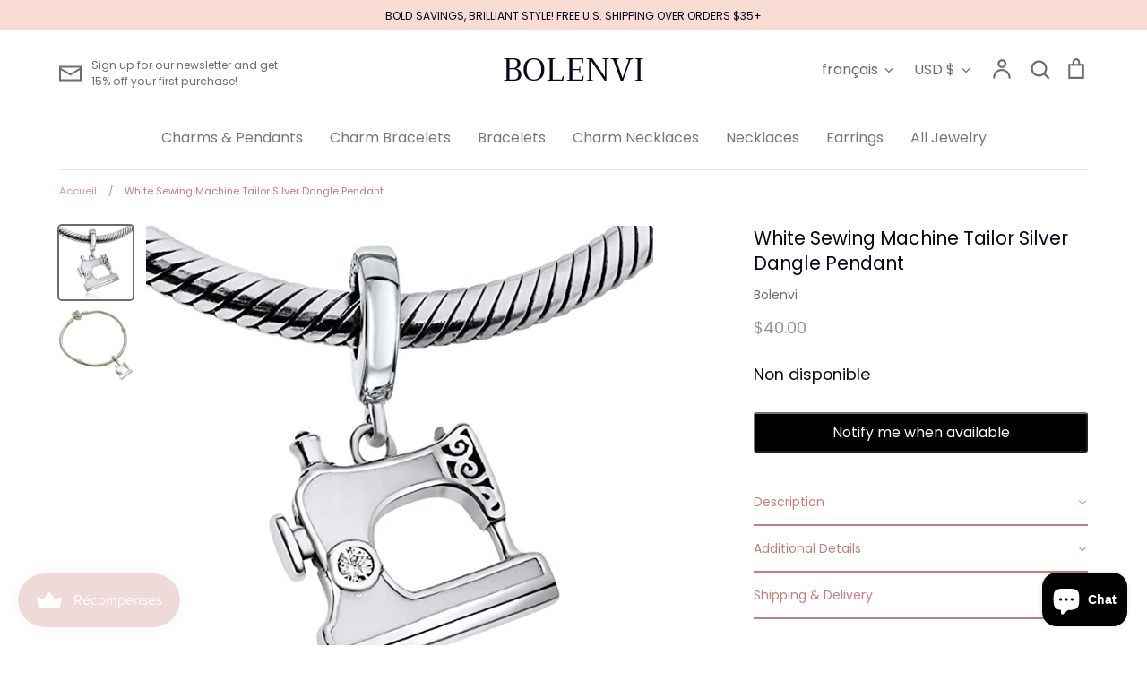

--- FILE ---
content_type: text/html; charset=utf-8
request_url: https://www.bolenvi.com/fr/products/white-sewing-machine-tailor-sterling-silver-dangle-pendant-bead-charm
body_size: 66258
content:
<!doctype html>
<html class="no-js supports-no-cookies" lang="fr">
<head>
<!-- "snippets/booster-seo.liquid" was not rendered, the associated app was uninstalled -->
<!-- Added by AVADA SEO Suite -->






<meta name="twitter:image" content="http://www.bolenvi.com/cdn/shop/products/71VskHJ-rzL._AC_UX679.jpg?v=1678755102">
    




<!-- /Added by AVADA SEO Suite -->

  <!-- Expression 5.4.8 -->
  <meta charset="utf-8">
  <meta http-equiv="X-UA-Compatible" content="IE=edge">
  <meta name="viewport" content="width=device-width,initial-scale=1">
  <meta name="theme-color" content="">
  <link rel="canonical" href="https://www.bolenvi.com/fr/products/white-sewing-machine-tailor-sterling-silver-dangle-pendant-bead-charm">

  
    <link rel="shortcut icon" href="//www.bolenvi.com/cdn/shop/files/logo_png-03_32x32.png?v=1613686819" type="image/png">
  

  
  

  

  


<meta property="og:site_name" content="BOLENVI">
<meta property="og:url" content="https://www.bolenvi.com/fr/products/white-sewing-machine-tailor-sterling-silver-dangle-pendant-bead-charm">
<meta property="og:title" content="White Sewing Machine Tailor Silver Dangle Pendant">
<meta property="og:type" content="product">
<meta property="og:description" content="  This White Sewing Machine Tailor Silver Dangle Pendant is a perfect accessory for any sewist. Crafted from solid silver, this dangle charm features a detailed representation of a classic sewing machine. An elegant addition to any charm bracelet or necklace!  Unique and made just for you. Wear it on your charm bracele">

  <meta property="og:price:amount" content="40.00">
  <meta property="og:price:currency" content="USD">

<meta property="og:image" content="http://www.bolenvi.com/cdn/shop/products/71VskHJ-rzL._AC_UX679_1200x1200.jpg?v=1678755102">
      <meta property="og:image:width" content="661">
      <meta property="og:image:height" content="661">
    <meta property="og:image" content="http://www.bolenvi.com/cdn/shop/products/61_-9-xBv3L._AC_UX679_1200x1200.jpg?v=1725982547">
      <meta property="og:image:width" content="679">
      <meta property="og:image:height" content="679">
    
<meta property="og:image:secure_url" content="https://www.bolenvi.com/cdn/shop/products/71VskHJ-rzL._AC_UX679_1200x1200.jpg?v=1678755102"><meta property="og:image:secure_url" content="https://www.bolenvi.com/cdn/shop/products/61_-9-xBv3L._AC_UX679_1200x1200.jpg?v=1725982547">


  <meta name="twitter:site" content="@bolenvijewelry">

<meta name="twitter:card" content="summary_large_image">
<meta name="twitter:title" content="White Sewing Machine Tailor Silver Dangle Pendant">
<meta name="twitter:description" content="  This White Sewing Machine Tailor Silver Dangle Pendant is a perfect accessory for any sewist. Crafted from solid silver, this dangle charm features a detailed representation of a classic sewing machine. An elegant addition to any charm bracelet or necklace!  Unique and made just for you. Wear it on your charm bracele">


  <link href="//www.bolenvi.com/cdn/shop/t/14/assets/styles.css?v=17910962548257251791759259785" rel="stylesheet" type="text/css" media="all" />
  
  <script>
    document.documentElement.className = document.documentElement.className.replace('no-js', 'js');
    window.theme = window.theme || {};
    window.slate = window.slate || {};
    theme.moneyFormat = "${{amount}}";
    theme.strings = {
      addToCart: "Ajouter au panier",
      soldOut: "Épuisé",
      unavailable: "Non disponible",
      addressError: "Vous ne trouvez pas cette adresse",
      addressNoResults: "Aucun résultat pour cette adresse",
      addressQueryLimit: "Vous avez dépassé la limite de Google utilisation de l'API. Envisager la mise à niveau à un \u003ca href=\"https:\/\/developers.google.com\/maps\/premium\/usage-limits\"\u003erégime spécial\u003c\/a\u003e.",
      authError: "Il y avait un problème authentifier votre compte Google Maps.",
      addingToCart: "Ajouter",
      addedToCart: "Ajoutée",
      goToCart: "Aller au panier",
      cart: "Panier",
      cartTermsNotChecked: "Vous devez accepter les termes et conditions avant de continuer.",
      quantityTooHigh: "Vous ne pouvez en avoir que {{ quantity }} dans votre panier",
      unitPriceSeparator: " \/ ",
      searchResultsPages: "Pages",
      searchResultsViewAll: "Afficher tous les résultats",
      searchResultsNoResults: "Désolé, nous n\u0026#39;avons trouvé aucun résultat",
      previous: "Précédente",
      next: "Suivante",
      cart_shipping_calculator_hide_calculator: "Masquer le calculateur d\u0026#39;expédition",
      cart_shipping_calculator_title: "Obtenir des estimations d\u0026#39;expédition",
      cart_general_hide_note: "Masquer les instructions pour le vendeur",
      cart_general_show_note: "Ajouter des instructions pour le vendeur"
    };
    theme.routes = {
      account_addresses_url: '/fr/account/addresses',
      search_url: '/fr/search',
      cart_url: '/fr/cart',
      cart_add_url: '/fr/cart/add',
      cart_change_url: '/fr/cart/change'
    }
  </script>

  

  <script src="//www.bolenvi.com/cdn/shop/t/14/assets/vendor.js?v=165318884349018728041601422538" defer="defer"></script>
  <script src="//www.bolenvi.com/cdn/shop/t/14/assets/theme.js?v=34576062701165371381601422538" defer="defer"></script>

  <script>window.performance && window.performance.mark && window.performance.mark('shopify.content_for_header.start');</script><meta name="google-site-verification" content="vvircQyBvuuN75pJ9ztc2MIRHggqBZadJTt0rN19gdM">
<meta id="shopify-digital-wallet" name="shopify-digital-wallet" content="/26279084110/digital_wallets/dialog">
<meta name="shopify-checkout-api-token" content="d00012e27a5e69e11f101fa573058892">
<meta id="in-context-paypal-metadata" data-shop-id="26279084110" data-venmo-supported="false" data-environment="production" data-locale="fr_FR" data-paypal-v4="true" data-currency="USD">
<link rel="alternate" hreflang="x-default" href="https://www.bolenvi.com/products/white-sewing-machine-tailor-sterling-silver-dangle-pendant-bead-charm">
<link rel="alternate" hreflang="en" href="https://www.bolenvi.com/products/white-sewing-machine-tailor-sterling-silver-dangle-pendant-bead-charm">
<link rel="alternate" hreflang="es" href="https://www.bolenvi.com/es/products/white-sewing-machine-tailor-sterling-silver-dangle-pendant-bead-charm">
<link rel="alternate" hreflang="fr" href="https://www.bolenvi.com/fr/products/white-sewing-machine-tailor-sterling-silver-dangle-pendant-bead-charm">
<link rel="alternate" hreflang="it" href="https://www.bolenvi.com/it/products/white-sewing-machine-tailor-sterling-silver-dangle-pendant-bead-charm">
<link rel="alternate" hreflang="ja" href="https://www.bolenvi.com/ja/products/white-sewing-machine-tailor-sterling-silver-dangle-pendant-bead-charm">
<link rel="alternate" hreflang="pt" href="https://www.bolenvi.com/pt/products/white-sewing-machine-tailor-sterling-silver-dangle-pendant-bead-charm">
<link rel="alternate" hreflang="pt-BR" href="https://www.bolenvi.com/pt-br/products/white-sewing-machine-tailor-sterling-silver-dangle-pendant-bead-charm">
<link rel="alternate" type="application/json+oembed" href="https://www.bolenvi.com/fr/products/white-sewing-machine-tailor-sterling-silver-dangle-pendant-bead-charm.oembed">
<script async="async" src="/checkouts/internal/preloads.js?locale=fr-US"></script>
<link rel="preconnect" href="https://shop.app" crossorigin="anonymous">
<script async="async" src="https://shop.app/checkouts/internal/preloads.js?locale=fr-US&shop_id=26279084110" crossorigin="anonymous"></script>
<script id="apple-pay-shop-capabilities" type="application/json">{"shopId":26279084110,"countryCode":"US","currencyCode":"USD","merchantCapabilities":["supports3DS"],"merchantId":"gid:\/\/shopify\/Shop\/26279084110","merchantName":"BOLENVI","requiredBillingContactFields":["postalAddress","email"],"requiredShippingContactFields":["postalAddress","email"],"shippingType":"shipping","supportedNetworks":["visa","masterCard","amex","discover","elo","jcb"],"total":{"type":"pending","label":"BOLENVI","amount":"1.00"},"shopifyPaymentsEnabled":true,"supportsSubscriptions":true}</script>
<script id="shopify-features" type="application/json">{"accessToken":"d00012e27a5e69e11f101fa573058892","betas":["rich-media-storefront-analytics"],"domain":"www.bolenvi.com","predictiveSearch":true,"shopId":26279084110,"locale":"fr"}</script>
<script>var Shopify = Shopify || {};
Shopify.shop = "eve-luxe.myshopify.com";
Shopify.locale = "fr";
Shopify.currency = {"active":"USD","rate":"1.0"};
Shopify.country = "US";
Shopify.theme = {"name":"Expression","id":83382861902,"schema_name":"Expression","schema_version":"5.4.8","theme_store_id":230,"role":"main"};
Shopify.theme.handle = "null";
Shopify.theme.style = {"id":null,"handle":null};
Shopify.cdnHost = "www.bolenvi.com/cdn";
Shopify.routes = Shopify.routes || {};
Shopify.routes.root = "/fr/";</script>
<script type="module">!function(o){(o.Shopify=o.Shopify||{}).modules=!0}(window);</script>
<script>!function(o){function n(){var o=[];function n(){o.push(Array.prototype.slice.apply(arguments))}return n.q=o,n}var t=o.Shopify=o.Shopify||{};t.loadFeatures=n(),t.autoloadFeatures=n()}(window);</script>
<script>
  window.ShopifyPay = window.ShopifyPay || {};
  window.ShopifyPay.apiHost = "shop.app\/pay";
  window.ShopifyPay.redirectState = null;
</script>
<script id="shop-js-analytics" type="application/json">{"pageType":"product"}</script>
<script defer="defer" async type="module" src="//www.bolenvi.com/cdn/shopifycloud/shop-js/modules/v2/client.init-shop-cart-sync_CfnabTz1.fr.esm.js"></script>
<script defer="defer" async type="module" src="//www.bolenvi.com/cdn/shopifycloud/shop-js/modules/v2/chunk.common_1HJ87NEU.esm.js"></script>
<script defer="defer" async type="module" src="//www.bolenvi.com/cdn/shopifycloud/shop-js/modules/v2/chunk.modal_BHK_cQfO.esm.js"></script>
<script type="module">
  await import("//www.bolenvi.com/cdn/shopifycloud/shop-js/modules/v2/client.init-shop-cart-sync_CfnabTz1.fr.esm.js");
await import("//www.bolenvi.com/cdn/shopifycloud/shop-js/modules/v2/chunk.common_1HJ87NEU.esm.js");
await import("//www.bolenvi.com/cdn/shopifycloud/shop-js/modules/v2/chunk.modal_BHK_cQfO.esm.js");

  window.Shopify.SignInWithShop?.initShopCartSync?.({"fedCMEnabled":true,"windoidEnabled":true});

</script>
<script>
  window.Shopify = window.Shopify || {};
  if (!window.Shopify.featureAssets) window.Shopify.featureAssets = {};
  window.Shopify.featureAssets['shop-js'] = {"shop-cart-sync":["modules/v2/client.shop-cart-sync_CJ9J03TB.fr.esm.js","modules/v2/chunk.common_1HJ87NEU.esm.js","modules/v2/chunk.modal_BHK_cQfO.esm.js"],"init-fed-cm":["modules/v2/client.init-fed-cm_DrLuZvAY.fr.esm.js","modules/v2/chunk.common_1HJ87NEU.esm.js","modules/v2/chunk.modal_BHK_cQfO.esm.js"],"shop-toast-manager":["modules/v2/client.shop-toast-manager_Bou6hV8m.fr.esm.js","modules/v2/chunk.common_1HJ87NEU.esm.js","modules/v2/chunk.modal_BHK_cQfO.esm.js"],"init-shop-cart-sync":["modules/v2/client.init-shop-cart-sync_CfnabTz1.fr.esm.js","modules/v2/chunk.common_1HJ87NEU.esm.js","modules/v2/chunk.modal_BHK_cQfO.esm.js"],"shop-button":["modules/v2/client.shop-button_B0rdi3gj.fr.esm.js","modules/v2/chunk.common_1HJ87NEU.esm.js","modules/v2/chunk.modal_BHK_cQfO.esm.js"],"init-windoid":["modules/v2/client.init-windoid_DoIbpnLP.fr.esm.js","modules/v2/chunk.common_1HJ87NEU.esm.js","modules/v2/chunk.modal_BHK_cQfO.esm.js"],"shop-cash-offers":["modules/v2/client.shop-cash-offers_PjPz4eBO.fr.esm.js","modules/v2/chunk.common_1HJ87NEU.esm.js","modules/v2/chunk.modal_BHK_cQfO.esm.js"],"pay-button":["modules/v2/client.pay-button_BNubdV5Y.fr.esm.js","modules/v2/chunk.common_1HJ87NEU.esm.js","modules/v2/chunk.modal_BHK_cQfO.esm.js"],"init-customer-accounts":["modules/v2/client.init-customer-accounts_DjJKqY88.fr.esm.js","modules/v2/client.shop-login-button_CU7S3YVC.fr.esm.js","modules/v2/chunk.common_1HJ87NEU.esm.js","modules/v2/chunk.modal_BHK_cQfO.esm.js"],"avatar":["modules/v2/client.avatar_BTnouDA3.fr.esm.js"],"checkout-modal":["modules/v2/client.checkout-modal_DHIFh2jD.fr.esm.js","modules/v2/chunk.common_1HJ87NEU.esm.js","modules/v2/chunk.modal_BHK_cQfO.esm.js"],"init-shop-for-new-customer-accounts":["modules/v2/client.init-shop-for-new-customer-accounts_CChb7f5q.fr.esm.js","modules/v2/client.shop-login-button_CU7S3YVC.fr.esm.js","modules/v2/chunk.common_1HJ87NEU.esm.js","modules/v2/chunk.modal_BHK_cQfO.esm.js"],"init-customer-accounts-sign-up":["modules/v2/client.init-customer-accounts-sign-up_B2jRZs6O.fr.esm.js","modules/v2/client.shop-login-button_CU7S3YVC.fr.esm.js","modules/v2/chunk.common_1HJ87NEU.esm.js","modules/v2/chunk.modal_BHK_cQfO.esm.js"],"init-shop-email-lookup-coordinator":["modules/v2/client.init-shop-email-lookup-coordinator_DuS0AyCe.fr.esm.js","modules/v2/chunk.common_1HJ87NEU.esm.js","modules/v2/chunk.modal_BHK_cQfO.esm.js"],"shop-follow-button":["modules/v2/client.shop-follow-button_CCmvXPjD.fr.esm.js","modules/v2/chunk.common_1HJ87NEU.esm.js","modules/v2/chunk.modal_BHK_cQfO.esm.js"],"shop-login-button":["modules/v2/client.shop-login-button_CU7S3YVC.fr.esm.js","modules/v2/chunk.common_1HJ87NEU.esm.js","modules/v2/chunk.modal_BHK_cQfO.esm.js"],"shop-login":["modules/v2/client.shop-login_Dp4teCL2.fr.esm.js","modules/v2/chunk.common_1HJ87NEU.esm.js","modules/v2/chunk.modal_BHK_cQfO.esm.js"],"lead-capture":["modules/v2/client.lead-capture_dUd1iojI.fr.esm.js","modules/v2/chunk.common_1HJ87NEU.esm.js","modules/v2/chunk.modal_BHK_cQfO.esm.js"],"payment-terms":["modules/v2/client.payment-terms_Cl0kKGvx.fr.esm.js","modules/v2/chunk.common_1HJ87NEU.esm.js","modules/v2/chunk.modal_BHK_cQfO.esm.js"]};
</script>
<script>(function() {
  var isLoaded = false;
  function asyncLoad() {
    if (isLoaded) return;
    isLoaded = true;
    var urls = ["https:\/\/tabs.stationmade.com\/registered-scripts\/tabs-by-station.js?shop=eve-luxe.myshopify.com","\/\/shopify.privy.com\/widget.js?shop=eve-luxe.myshopify.com","\/\/shopify.privy.com\/widget.js?shop=eve-luxe.myshopify.com","https:\/\/js.smile.io\/v1\/smile-shopify.js?shop=eve-luxe.myshopify.com","https:\/\/script.pop-convert.com\/new-micro\/production.pc.min.js?unique_id=eve-luxe.myshopify.com\u0026shop=eve-luxe.myshopify.com","https:\/\/cdn.s3.pop-convert.com\/pcjs.production.min.js?unique_id=eve-luxe.myshopify.com\u0026shop=eve-luxe.myshopify.com"];
    for (var i = 0; i < urls.length; i++) {
      var s = document.createElement('script');
      s.type = 'text/javascript';
      s.async = true;
      s.src = urls[i];
      var x = document.getElementsByTagName('script')[0];
      x.parentNode.insertBefore(s, x);
    }
  };
  if(window.attachEvent) {
    window.attachEvent('onload', asyncLoad);
  } else {
    window.addEventListener('load', asyncLoad, false);
  }
})();</script>
<script id="__st">var __st={"a":26279084110,"offset":-18000,"reqid":"cf572cbd-238c-47ea-aa5b-95d18c910cf5-1769637702","pageurl":"www.bolenvi.com\/fr\/products\/white-sewing-machine-tailor-sterling-silver-dangle-pendant-bead-charm","u":"5c100bc4566b","p":"product","rtyp":"product","rid":7263773130936};</script>
<script>window.ShopifyPaypalV4VisibilityTracking = true;</script>
<script id="captcha-bootstrap">!function(){'use strict';const t='contact',e='account',n='new_comment',o=[[t,t],['blogs',n],['comments',n],[t,'customer']],c=[[e,'customer_login'],[e,'guest_login'],[e,'recover_customer_password'],[e,'create_customer']],r=t=>t.map((([t,e])=>`form[action*='/${t}']:not([data-nocaptcha='true']) input[name='form_type'][value='${e}']`)).join(','),a=t=>()=>t?[...document.querySelectorAll(t)].map((t=>t.form)):[];function s(){const t=[...o],e=r(t);return a(e)}const i='password',u='form_key',d=['recaptcha-v3-token','g-recaptcha-response','h-captcha-response',i],f=()=>{try{return window.sessionStorage}catch{return}},m='__shopify_v',_=t=>t.elements[u];function p(t,e,n=!1){try{const o=window.sessionStorage,c=JSON.parse(o.getItem(e)),{data:r}=function(t){const{data:e,action:n}=t;return t[m]||n?{data:e,action:n}:{data:t,action:n}}(c);for(const[e,n]of Object.entries(r))t.elements[e]&&(t.elements[e].value=n);n&&o.removeItem(e)}catch(o){console.error('form repopulation failed',{error:o})}}const l='form_type',E='cptcha';function T(t){t.dataset[E]=!0}const w=window,h=w.document,L='Shopify',v='ce_forms',y='captcha';let A=!1;((t,e)=>{const n=(g='f06e6c50-85a8-45c8-87d0-21a2b65856fe',I='https://cdn.shopify.com/shopifycloud/storefront-forms-hcaptcha/ce_storefront_forms_captcha_hcaptcha.v1.5.2.iife.js',D={infoText:'Protégé par hCaptcha',privacyText:'Confidentialité',termsText:'Conditions'},(t,e,n)=>{const o=w[L][v],c=o.bindForm;if(c)return c(t,g,e,D).then(n);var r;o.q.push([[t,g,e,D],n]),r=I,A||(h.body.append(Object.assign(h.createElement('script'),{id:'captcha-provider',async:!0,src:r})),A=!0)});var g,I,D;w[L]=w[L]||{},w[L][v]=w[L][v]||{},w[L][v].q=[],w[L][y]=w[L][y]||{},w[L][y].protect=function(t,e){n(t,void 0,e),T(t)},Object.freeze(w[L][y]),function(t,e,n,w,h,L){const[v,y,A,g]=function(t,e,n){const i=e?o:[],u=t?c:[],d=[...i,...u],f=r(d),m=r(i),_=r(d.filter((([t,e])=>n.includes(e))));return[a(f),a(m),a(_),s()]}(w,h,L),I=t=>{const e=t.target;return e instanceof HTMLFormElement?e:e&&e.form},D=t=>v().includes(t);t.addEventListener('submit',(t=>{const e=I(t);if(!e)return;const n=D(e)&&!e.dataset.hcaptchaBound&&!e.dataset.recaptchaBound,o=_(e),c=g().includes(e)&&(!o||!o.value);(n||c)&&t.preventDefault(),c&&!n&&(function(t){try{if(!f())return;!function(t){const e=f();if(!e)return;const n=_(t);if(!n)return;const o=n.value;o&&e.removeItem(o)}(t);const e=Array.from(Array(32),(()=>Math.random().toString(36)[2])).join('');!function(t,e){_(t)||t.append(Object.assign(document.createElement('input'),{type:'hidden',name:u})),t.elements[u].value=e}(t,e),function(t,e){const n=f();if(!n)return;const o=[...t.querySelectorAll(`input[type='${i}']`)].map((({name:t})=>t)),c=[...d,...o],r={};for(const[a,s]of new FormData(t).entries())c.includes(a)||(r[a]=s);n.setItem(e,JSON.stringify({[m]:1,action:t.action,data:r}))}(t,e)}catch(e){console.error('failed to persist form',e)}}(e),e.submit())}));const S=(t,e)=>{t&&!t.dataset[E]&&(n(t,e.some((e=>e===t))),T(t))};for(const o of['focusin','change'])t.addEventListener(o,(t=>{const e=I(t);D(e)&&S(e,y())}));const B=e.get('form_key'),M=e.get(l),P=B&&M;t.addEventListener('DOMContentLoaded',(()=>{const t=y();if(P)for(const e of t)e.elements[l].value===M&&p(e,B);[...new Set([...A(),...v().filter((t=>'true'===t.dataset.shopifyCaptcha))])].forEach((e=>S(e,t)))}))}(h,new URLSearchParams(w.location.search),n,t,e,['guest_login'])})(!0,!0)}();</script>
<script integrity="sha256-4kQ18oKyAcykRKYeNunJcIwy7WH5gtpwJnB7kiuLZ1E=" data-source-attribution="shopify.loadfeatures" defer="defer" src="//www.bolenvi.com/cdn/shopifycloud/storefront/assets/storefront/load_feature-a0a9edcb.js" crossorigin="anonymous"></script>
<script crossorigin="anonymous" defer="defer" src="//www.bolenvi.com/cdn/shopifycloud/storefront/assets/shopify_pay/storefront-65b4c6d7.js?v=20250812"></script>
<script data-source-attribution="shopify.dynamic_checkout.dynamic.init">var Shopify=Shopify||{};Shopify.PaymentButton=Shopify.PaymentButton||{isStorefrontPortableWallets:!0,init:function(){window.Shopify.PaymentButton.init=function(){};var t=document.createElement("script");t.src="https://www.bolenvi.com/cdn/shopifycloud/portable-wallets/latest/portable-wallets.fr.js",t.type="module",document.head.appendChild(t)}};
</script>
<script data-source-attribution="shopify.dynamic_checkout.buyer_consent">
  function portableWalletsHideBuyerConsent(e){var t=document.getElementById("shopify-buyer-consent"),n=document.getElementById("shopify-subscription-policy-button");t&&n&&(t.classList.add("hidden"),t.setAttribute("aria-hidden","true"),n.removeEventListener("click",e))}function portableWalletsShowBuyerConsent(e){var t=document.getElementById("shopify-buyer-consent"),n=document.getElementById("shopify-subscription-policy-button");t&&n&&(t.classList.remove("hidden"),t.removeAttribute("aria-hidden"),n.addEventListener("click",e))}window.Shopify?.PaymentButton&&(window.Shopify.PaymentButton.hideBuyerConsent=portableWalletsHideBuyerConsent,window.Shopify.PaymentButton.showBuyerConsent=portableWalletsShowBuyerConsent);
</script>
<script data-source-attribution="shopify.dynamic_checkout.cart.bootstrap">document.addEventListener("DOMContentLoaded",(function(){function t(){return document.querySelector("shopify-accelerated-checkout-cart, shopify-accelerated-checkout")}if(t())Shopify.PaymentButton.init();else{new MutationObserver((function(e,n){t()&&(Shopify.PaymentButton.init(),n.disconnect())})).observe(document.body,{childList:!0,subtree:!0})}}));
</script>
<link id="shopify-accelerated-checkout-styles" rel="stylesheet" media="screen" href="https://www.bolenvi.com/cdn/shopifycloud/portable-wallets/latest/accelerated-checkout-backwards-compat.css" crossorigin="anonymous">
<style id="shopify-accelerated-checkout-cart">
        #shopify-buyer-consent {
  margin-top: 1em;
  display: inline-block;
  width: 100%;
}

#shopify-buyer-consent.hidden {
  display: none;
}

#shopify-subscription-policy-button {
  background: none;
  border: none;
  padding: 0;
  text-decoration: underline;
  font-size: inherit;
  cursor: pointer;
}

#shopify-subscription-policy-button::before {
  box-shadow: none;
}

      </style>
<script id="sections-script" data-sections="product-recommendations" defer="defer" src="//www.bolenvi.com/cdn/shop/t/14/compiled_assets/scripts.js?v=6527"></script>
<script>window.performance && window.performance.mark && window.performance.mark('shopify.content_for_header.end');</script>
    <script src="https://cdn.younet.network/jquery.min.js" defer="defer"></script>
<script src="https://cdn.shopify.com/extensions/019a4bd6-5189-7b1b-88e6-ae4214511ca1/vite-vue3-typescript-eslint-prettier-32/assets/main.js" type="text/javascript" defer="defer"></script>
<link href="https://cdn.shopify.com/extensions/019bc605-e7da-79a8-ac8e-fb95554cd6dd/appio-reviews-537/assets/appio-reviews.min.css" rel="stylesheet" type="text/css" media="all">
<script src="https://cdn.shopify.com/extensions/019be3fb-70a1-7565-8409-0029e6d6306c/preorderfrontend-176/assets/globo.preorder.min.js" type="text/javascript" defer="defer"></script>
<script src="https://cdn.shopify.com/extensions/e8878072-2f6b-4e89-8082-94b04320908d/inbox-1254/assets/inbox-chat-loader.js" type="text/javascript" defer="defer"></script>
<script src="https://cdn.shopify.com/extensions/019bff7b-3245-7add-8604-cd05c06314d2/cartbite-77/assets/cartbite-embed.js" type="text/javascript" defer="defer"></script>
<link href="https://monorail-edge.shopifysvc.com" rel="dns-prefetch">
<script>(function(){if ("sendBeacon" in navigator && "performance" in window) {try {var session_token_from_headers = performance.getEntriesByType('navigation')[0].serverTiming.find(x => x.name == '_s').description;} catch {var session_token_from_headers = undefined;}var session_cookie_matches = document.cookie.match(/_shopify_s=([^;]*)/);var session_token_from_cookie = session_cookie_matches && session_cookie_matches.length === 2 ? session_cookie_matches[1] : "";var session_token = session_token_from_headers || session_token_from_cookie || "";function handle_abandonment_event(e) {var entries = performance.getEntries().filter(function(entry) {return /monorail-edge.shopifysvc.com/.test(entry.name);});if (!window.abandonment_tracked && entries.length === 0) {window.abandonment_tracked = true;var currentMs = Date.now();var navigation_start = performance.timing.navigationStart;var payload = {shop_id: 26279084110,url: window.location.href,navigation_start,duration: currentMs - navigation_start,session_token,page_type: "product"};window.navigator.sendBeacon("https://monorail-edge.shopifysvc.com/v1/produce", JSON.stringify({schema_id: "online_store_buyer_site_abandonment/1.1",payload: payload,metadata: {event_created_at_ms: currentMs,event_sent_at_ms: currentMs}}));}}window.addEventListener('pagehide', handle_abandonment_event);}}());</script>
<script id="web-pixels-manager-setup">(function e(e,d,r,n,o){if(void 0===o&&(o={}),!Boolean(null===(a=null===(i=window.Shopify)||void 0===i?void 0:i.analytics)||void 0===a?void 0:a.replayQueue)){var i,a;window.Shopify=window.Shopify||{};var t=window.Shopify;t.analytics=t.analytics||{};var s=t.analytics;s.replayQueue=[],s.publish=function(e,d,r){return s.replayQueue.push([e,d,r]),!0};try{self.performance.mark("wpm:start")}catch(e){}var l=function(){var e={modern:/Edge?\/(1{2}[4-9]|1[2-9]\d|[2-9]\d{2}|\d{4,})\.\d+(\.\d+|)|Firefox\/(1{2}[4-9]|1[2-9]\d|[2-9]\d{2}|\d{4,})\.\d+(\.\d+|)|Chrom(ium|e)\/(9{2}|\d{3,})\.\d+(\.\d+|)|(Maci|X1{2}).+ Version\/(15\.\d+|(1[6-9]|[2-9]\d|\d{3,})\.\d+)([,.]\d+|)( \(\w+\)|)( Mobile\/\w+|) Safari\/|Chrome.+OPR\/(9{2}|\d{3,})\.\d+\.\d+|(CPU[ +]OS|iPhone[ +]OS|CPU[ +]iPhone|CPU IPhone OS|CPU iPad OS)[ +]+(15[._]\d+|(1[6-9]|[2-9]\d|\d{3,})[._]\d+)([._]\d+|)|Android:?[ /-](13[3-9]|1[4-9]\d|[2-9]\d{2}|\d{4,})(\.\d+|)(\.\d+|)|Android.+Firefox\/(13[5-9]|1[4-9]\d|[2-9]\d{2}|\d{4,})\.\d+(\.\d+|)|Android.+Chrom(ium|e)\/(13[3-9]|1[4-9]\d|[2-9]\d{2}|\d{4,})\.\d+(\.\d+|)|SamsungBrowser\/([2-9]\d|\d{3,})\.\d+/,legacy:/Edge?\/(1[6-9]|[2-9]\d|\d{3,})\.\d+(\.\d+|)|Firefox\/(5[4-9]|[6-9]\d|\d{3,})\.\d+(\.\d+|)|Chrom(ium|e)\/(5[1-9]|[6-9]\d|\d{3,})\.\d+(\.\d+|)([\d.]+$|.*Safari\/(?![\d.]+ Edge\/[\d.]+$))|(Maci|X1{2}).+ Version\/(10\.\d+|(1[1-9]|[2-9]\d|\d{3,})\.\d+)([,.]\d+|)( \(\w+\)|)( Mobile\/\w+|) Safari\/|Chrome.+OPR\/(3[89]|[4-9]\d|\d{3,})\.\d+\.\d+|(CPU[ +]OS|iPhone[ +]OS|CPU[ +]iPhone|CPU IPhone OS|CPU iPad OS)[ +]+(10[._]\d+|(1[1-9]|[2-9]\d|\d{3,})[._]\d+)([._]\d+|)|Android:?[ /-](13[3-9]|1[4-9]\d|[2-9]\d{2}|\d{4,})(\.\d+|)(\.\d+|)|Mobile Safari.+OPR\/([89]\d|\d{3,})\.\d+\.\d+|Android.+Firefox\/(13[5-9]|1[4-9]\d|[2-9]\d{2}|\d{4,})\.\d+(\.\d+|)|Android.+Chrom(ium|e)\/(13[3-9]|1[4-9]\d|[2-9]\d{2}|\d{4,})\.\d+(\.\d+|)|Android.+(UC? ?Browser|UCWEB|U3)[ /]?(15\.([5-9]|\d{2,})|(1[6-9]|[2-9]\d|\d{3,})\.\d+)\.\d+|SamsungBrowser\/(5\.\d+|([6-9]|\d{2,})\.\d+)|Android.+MQ{2}Browser\/(14(\.(9|\d{2,})|)|(1[5-9]|[2-9]\d|\d{3,})(\.\d+|))(\.\d+|)|K[Aa][Ii]OS\/(3\.\d+|([4-9]|\d{2,})\.\d+)(\.\d+|)/},d=e.modern,r=e.legacy,n=navigator.userAgent;return n.match(d)?"modern":n.match(r)?"legacy":"unknown"}(),u="modern"===l?"modern":"legacy",c=(null!=n?n:{modern:"",legacy:""})[u],f=function(e){return[e.baseUrl,"/wpm","/b",e.hashVersion,"modern"===e.buildTarget?"m":"l",".js"].join("")}({baseUrl:d,hashVersion:r,buildTarget:u}),m=function(e){var d=e.version,r=e.bundleTarget,n=e.surface,o=e.pageUrl,i=e.monorailEndpoint;return{emit:function(e){var a=e.status,t=e.errorMsg,s=(new Date).getTime(),l=JSON.stringify({metadata:{event_sent_at_ms:s},events:[{schema_id:"web_pixels_manager_load/3.1",payload:{version:d,bundle_target:r,page_url:o,status:a,surface:n,error_msg:t},metadata:{event_created_at_ms:s}}]});if(!i)return console&&console.warn&&console.warn("[Web Pixels Manager] No Monorail endpoint provided, skipping logging."),!1;try{return self.navigator.sendBeacon.bind(self.navigator)(i,l)}catch(e){}var u=new XMLHttpRequest;try{return u.open("POST",i,!0),u.setRequestHeader("Content-Type","text/plain"),u.send(l),!0}catch(e){return console&&console.warn&&console.warn("[Web Pixels Manager] Got an unhandled error while logging to Monorail."),!1}}}}({version:r,bundleTarget:l,surface:e.surface,pageUrl:self.location.href,monorailEndpoint:e.monorailEndpoint});try{o.browserTarget=l,function(e){var d=e.src,r=e.async,n=void 0===r||r,o=e.onload,i=e.onerror,a=e.sri,t=e.scriptDataAttributes,s=void 0===t?{}:t,l=document.createElement("script"),u=document.querySelector("head"),c=document.querySelector("body");if(l.async=n,l.src=d,a&&(l.integrity=a,l.crossOrigin="anonymous"),s)for(var f in s)if(Object.prototype.hasOwnProperty.call(s,f))try{l.dataset[f]=s[f]}catch(e){}if(o&&l.addEventListener("load",o),i&&l.addEventListener("error",i),u)u.appendChild(l);else{if(!c)throw new Error("Did not find a head or body element to append the script");c.appendChild(l)}}({src:f,async:!0,onload:function(){if(!function(){var e,d;return Boolean(null===(d=null===(e=window.Shopify)||void 0===e?void 0:e.analytics)||void 0===d?void 0:d.initialized)}()){var d=window.webPixelsManager.init(e)||void 0;if(d){var r=window.Shopify.analytics;r.replayQueue.forEach((function(e){var r=e[0],n=e[1],o=e[2];d.publishCustomEvent(r,n,o)})),r.replayQueue=[],r.publish=d.publishCustomEvent,r.visitor=d.visitor,r.initialized=!0}}},onerror:function(){return m.emit({status:"failed",errorMsg:"".concat(f," has failed to load")})},sri:function(e){var d=/^sha384-[A-Za-z0-9+/=]+$/;return"string"==typeof e&&d.test(e)}(c)?c:"",scriptDataAttributes:o}),m.emit({status:"loading"})}catch(e){m.emit({status:"failed",errorMsg:(null==e?void 0:e.message)||"Unknown error"})}}})({shopId: 26279084110,storefrontBaseUrl: "https://www.bolenvi.com",extensionsBaseUrl: "https://extensions.shopifycdn.com/cdn/shopifycloud/web-pixels-manager",monorailEndpoint: "https://monorail-edge.shopifysvc.com/unstable/produce_batch",surface: "storefront-renderer",enabledBetaFlags: ["2dca8a86"],webPixelsConfigList: [{"id":"691536056","configuration":"{\"config\":\"{\\\"pixel_id\\\":\\\"GT-KFNPRCQ\\\",\\\"target_country\\\":\\\"US\\\",\\\"gtag_events\\\":[{\\\"type\\\":\\\"purchase\\\",\\\"action_label\\\":\\\"MC-E8K6QXFCJ8\\\"},{\\\"type\\\":\\\"page_view\\\",\\\"action_label\\\":\\\"MC-E8K6QXFCJ8\\\"},{\\\"type\\\":\\\"view_item\\\",\\\"action_label\\\":\\\"MC-E8K6QXFCJ8\\\"}],\\\"enable_monitoring_mode\\\":false}\"}","eventPayloadVersion":"v1","runtimeContext":"OPEN","scriptVersion":"b2a88bafab3e21179ed38636efcd8a93","type":"APP","apiClientId":1780363,"privacyPurposes":[],"dataSharingAdjustments":{"protectedCustomerApprovalScopes":["read_customer_address","read_customer_email","read_customer_name","read_customer_personal_data","read_customer_phone"]}},{"id":"571637944","configuration":"{\"pixelCode\":\"CQJC3J3C77UBN1SEHSDG\"}","eventPayloadVersion":"v1","runtimeContext":"STRICT","scriptVersion":"22e92c2ad45662f435e4801458fb78cc","type":"APP","apiClientId":4383523,"privacyPurposes":["ANALYTICS","MARKETING","SALE_OF_DATA"],"dataSharingAdjustments":{"protectedCustomerApprovalScopes":["read_customer_address","read_customer_email","read_customer_name","read_customer_personal_data","read_customer_phone"]}},{"id":"382337208","configuration":"{\"accountID\":\"26279084110\"}","eventPayloadVersion":"v1","runtimeContext":"STRICT","scriptVersion":"3c72ff377e9d92ad2f15992c3c493e7f","type":"APP","apiClientId":5263155,"privacyPurposes":[],"dataSharingAdjustments":{"protectedCustomerApprovalScopes":["read_customer_address","read_customer_email","read_customer_name","read_customer_personal_data","read_customer_phone"]}},{"id":"345637048","configuration":"{\"pixel_id\":\"1809393829202101\",\"pixel_type\":\"facebook_pixel\",\"metaapp_system_user_token\":\"-\"}","eventPayloadVersion":"v1","runtimeContext":"OPEN","scriptVersion":"ca16bc87fe92b6042fbaa3acc2fbdaa6","type":"APP","apiClientId":2329312,"privacyPurposes":["ANALYTICS","MARKETING","SALE_OF_DATA"],"dataSharingAdjustments":{"protectedCustomerApprovalScopes":["read_customer_address","read_customer_email","read_customer_name","read_customer_personal_data","read_customer_phone"]}},{"id":"99680440","configuration":"{\"tagID\":\"2613375707265\"}","eventPayloadVersion":"v1","runtimeContext":"STRICT","scriptVersion":"18031546ee651571ed29edbe71a3550b","type":"APP","apiClientId":3009811,"privacyPurposes":["ANALYTICS","MARKETING","SALE_OF_DATA"],"dataSharingAdjustments":{"protectedCustomerApprovalScopes":["read_customer_address","read_customer_email","read_customer_name","read_customer_personal_data","read_customer_phone"]}},{"id":"57999544","eventPayloadVersion":"v1","runtimeContext":"LAX","scriptVersion":"1","type":"CUSTOM","privacyPurposes":["MARKETING"],"name":"Meta pixel (migrated)"},{"id":"70418616","eventPayloadVersion":"v1","runtimeContext":"LAX","scriptVersion":"1","type":"CUSTOM","privacyPurposes":["ANALYTICS"],"name":"Google Analytics tag (migrated)"},{"id":"shopify-app-pixel","configuration":"{}","eventPayloadVersion":"v1","runtimeContext":"STRICT","scriptVersion":"0450","apiClientId":"shopify-pixel","type":"APP","privacyPurposes":["ANALYTICS","MARKETING"]},{"id":"shopify-custom-pixel","eventPayloadVersion":"v1","runtimeContext":"LAX","scriptVersion":"0450","apiClientId":"shopify-pixel","type":"CUSTOM","privacyPurposes":["ANALYTICS","MARKETING"]}],isMerchantRequest: false,initData: {"shop":{"name":"BOLENVI","paymentSettings":{"currencyCode":"USD"},"myshopifyDomain":"eve-luxe.myshopify.com","countryCode":"US","storefrontUrl":"https:\/\/www.bolenvi.com\/fr"},"customer":null,"cart":null,"checkout":null,"productVariants":[{"price":{"amount":40.0,"currencyCode":"USD"},"product":{"title":"White Sewing Machine Tailor Silver Dangle Pendant","vendor":"Bolenvi","id":"7263773130936","untranslatedTitle":"White Sewing Machine Tailor Silver Dangle Pendant","url":"\/fr\/products\/white-sewing-machine-tailor-sterling-silver-dangle-pendant-bead-charm","type":"Charms"},"id":"42082832515256","image":{"src":"\/\/www.bolenvi.com\/cdn\/shop\/products\/71VskHJ-rzL._AC_UX679.jpg?v=1678755102"},"sku":"3N-OYH5-WF8Y","title":"Default Title","untranslatedTitle":"Default Title"}],"purchasingCompany":null},},"https://www.bolenvi.com/cdn","1d2a099fw23dfb22ep557258f5m7a2edbae",{"modern":"","legacy":""},{"shopId":"26279084110","storefrontBaseUrl":"https:\/\/www.bolenvi.com","extensionBaseUrl":"https:\/\/extensions.shopifycdn.com\/cdn\/shopifycloud\/web-pixels-manager","surface":"storefront-renderer","enabledBetaFlags":"[\"2dca8a86\"]","isMerchantRequest":"false","hashVersion":"1d2a099fw23dfb22ep557258f5m7a2edbae","publish":"custom","events":"[[\"page_viewed\",{}],[\"product_viewed\",{\"productVariant\":{\"price\":{\"amount\":40.0,\"currencyCode\":\"USD\"},\"product\":{\"title\":\"White Sewing Machine Tailor Silver Dangle Pendant\",\"vendor\":\"Bolenvi\",\"id\":\"7263773130936\",\"untranslatedTitle\":\"White Sewing Machine Tailor Silver Dangle Pendant\",\"url\":\"\/fr\/products\/white-sewing-machine-tailor-sterling-silver-dangle-pendant-bead-charm\",\"type\":\"Charms\"},\"id\":\"42082832515256\",\"image\":{\"src\":\"\/\/www.bolenvi.com\/cdn\/shop\/products\/71VskHJ-rzL._AC_UX679.jpg?v=1678755102\"},\"sku\":\"3N-OYH5-WF8Y\",\"title\":\"Default Title\",\"untranslatedTitle\":\"Default Title\"}}]]"});</script><script>
  window.ShopifyAnalytics = window.ShopifyAnalytics || {};
  window.ShopifyAnalytics.meta = window.ShopifyAnalytics.meta || {};
  window.ShopifyAnalytics.meta.currency = 'USD';
  var meta = {"product":{"id":7263773130936,"gid":"gid:\/\/shopify\/Product\/7263773130936","vendor":"Bolenvi","type":"Charms","handle":"white-sewing-machine-tailor-sterling-silver-dangle-pendant-bead-charm","variants":[{"id":42082832515256,"price":4000,"name":"White Sewing Machine Tailor Silver Dangle Pendant","public_title":null,"sku":"3N-OYH5-WF8Y"}],"remote":false},"page":{"pageType":"product","resourceType":"product","resourceId":7263773130936,"requestId":"cf572cbd-238c-47ea-aa5b-95d18c910cf5-1769637702"}};
  for (var attr in meta) {
    window.ShopifyAnalytics.meta[attr] = meta[attr];
  }
</script>
<script class="analytics">
  (function () {
    var customDocumentWrite = function(content) {
      var jquery = null;

      if (window.jQuery) {
        jquery = window.jQuery;
      } else if (window.Checkout && window.Checkout.$) {
        jquery = window.Checkout.$;
      }

      if (jquery) {
        jquery('body').append(content);
      }
    };

    var hasLoggedConversion = function(token) {
      if (token) {
        return document.cookie.indexOf('loggedConversion=' + token) !== -1;
      }
      return false;
    }

    var setCookieIfConversion = function(token) {
      if (token) {
        var twoMonthsFromNow = new Date(Date.now());
        twoMonthsFromNow.setMonth(twoMonthsFromNow.getMonth() + 2);

        document.cookie = 'loggedConversion=' + token + '; expires=' + twoMonthsFromNow;
      }
    }

    var trekkie = window.ShopifyAnalytics.lib = window.trekkie = window.trekkie || [];
    if (trekkie.integrations) {
      return;
    }
    trekkie.methods = [
      'identify',
      'page',
      'ready',
      'track',
      'trackForm',
      'trackLink'
    ];
    trekkie.factory = function(method) {
      return function() {
        var args = Array.prototype.slice.call(arguments);
        args.unshift(method);
        trekkie.push(args);
        return trekkie;
      };
    };
    for (var i = 0; i < trekkie.methods.length; i++) {
      var key = trekkie.methods[i];
      trekkie[key] = trekkie.factory(key);
    }
    trekkie.load = function(config) {
      trekkie.config = config || {};
      trekkie.config.initialDocumentCookie = document.cookie;
      var first = document.getElementsByTagName('script')[0];
      var script = document.createElement('script');
      script.type = 'text/javascript';
      script.onerror = function(e) {
        var scriptFallback = document.createElement('script');
        scriptFallback.type = 'text/javascript';
        scriptFallback.onerror = function(error) {
                var Monorail = {
      produce: function produce(monorailDomain, schemaId, payload) {
        var currentMs = new Date().getTime();
        var event = {
          schema_id: schemaId,
          payload: payload,
          metadata: {
            event_created_at_ms: currentMs,
            event_sent_at_ms: currentMs
          }
        };
        return Monorail.sendRequest("https://" + monorailDomain + "/v1/produce", JSON.stringify(event));
      },
      sendRequest: function sendRequest(endpointUrl, payload) {
        // Try the sendBeacon API
        if (window && window.navigator && typeof window.navigator.sendBeacon === 'function' && typeof window.Blob === 'function' && !Monorail.isIos12()) {
          var blobData = new window.Blob([payload], {
            type: 'text/plain'
          });

          if (window.navigator.sendBeacon(endpointUrl, blobData)) {
            return true;
          } // sendBeacon was not successful

        } // XHR beacon

        var xhr = new XMLHttpRequest();

        try {
          xhr.open('POST', endpointUrl);
          xhr.setRequestHeader('Content-Type', 'text/plain');
          xhr.send(payload);
        } catch (e) {
          console.log(e);
        }

        return false;
      },
      isIos12: function isIos12() {
        return window.navigator.userAgent.lastIndexOf('iPhone; CPU iPhone OS 12_') !== -1 || window.navigator.userAgent.lastIndexOf('iPad; CPU OS 12_') !== -1;
      }
    };
    Monorail.produce('monorail-edge.shopifysvc.com',
      'trekkie_storefront_load_errors/1.1',
      {shop_id: 26279084110,
      theme_id: 83382861902,
      app_name: "storefront",
      context_url: window.location.href,
      source_url: "//www.bolenvi.com/cdn/s/trekkie.storefront.a804e9514e4efded663580eddd6991fcc12b5451.min.js"});

        };
        scriptFallback.async = true;
        scriptFallback.src = '//www.bolenvi.com/cdn/s/trekkie.storefront.a804e9514e4efded663580eddd6991fcc12b5451.min.js';
        first.parentNode.insertBefore(scriptFallback, first);
      };
      script.async = true;
      script.src = '//www.bolenvi.com/cdn/s/trekkie.storefront.a804e9514e4efded663580eddd6991fcc12b5451.min.js';
      first.parentNode.insertBefore(script, first);
    };
    trekkie.load(
      {"Trekkie":{"appName":"storefront","development":false,"defaultAttributes":{"shopId":26279084110,"isMerchantRequest":null,"themeId":83382861902,"themeCityHash":"3350501714677916173","contentLanguage":"fr","currency":"USD","eventMetadataId":"91cc971e-1b62-4553-8d1d-9c951a370ae5"},"isServerSideCookieWritingEnabled":true,"monorailRegion":"shop_domain","enabledBetaFlags":["65f19447","b5387b81"]},"Session Attribution":{},"S2S":{"facebookCapiEnabled":true,"source":"trekkie-storefront-renderer","apiClientId":580111}}
    );

    var loaded = false;
    trekkie.ready(function() {
      if (loaded) return;
      loaded = true;

      window.ShopifyAnalytics.lib = window.trekkie;

      var originalDocumentWrite = document.write;
      document.write = customDocumentWrite;
      try { window.ShopifyAnalytics.merchantGoogleAnalytics.call(this); } catch(error) {};
      document.write = originalDocumentWrite;

      window.ShopifyAnalytics.lib.page(null,{"pageType":"product","resourceType":"product","resourceId":7263773130936,"requestId":"cf572cbd-238c-47ea-aa5b-95d18c910cf5-1769637702","shopifyEmitted":true});

      var match = window.location.pathname.match(/checkouts\/(.+)\/(thank_you|post_purchase)/)
      var token = match? match[1]: undefined;
      if (!hasLoggedConversion(token)) {
        setCookieIfConversion(token);
        window.ShopifyAnalytics.lib.track("Viewed Product",{"currency":"USD","variantId":42082832515256,"productId":7263773130936,"productGid":"gid:\/\/shopify\/Product\/7263773130936","name":"White Sewing Machine Tailor Silver Dangle Pendant","price":"40.00","sku":"3N-OYH5-WF8Y","brand":"Bolenvi","variant":null,"category":"Charms","nonInteraction":true,"remote":false},undefined,undefined,{"shopifyEmitted":true});
      window.ShopifyAnalytics.lib.track("monorail:\/\/trekkie_storefront_viewed_product\/1.1",{"currency":"USD","variantId":42082832515256,"productId":7263773130936,"productGid":"gid:\/\/shopify\/Product\/7263773130936","name":"White Sewing Machine Tailor Silver Dangle Pendant","price":"40.00","sku":"3N-OYH5-WF8Y","brand":"Bolenvi","variant":null,"category":"Charms","nonInteraction":true,"remote":false,"referer":"https:\/\/www.bolenvi.com\/fr\/products\/white-sewing-machine-tailor-sterling-silver-dangle-pendant-bead-charm"});
      }
    });


        var eventsListenerScript = document.createElement('script');
        eventsListenerScript.async = true;
        eventsListenerScript.src = "//www.bolenvi.com/cdn/shopifycloud/storefront/assets/shop_events_listener-3da45d37.js";
        document.getElementsByTagName('head')[0].appendChild(eventsListenerScript);

})();</script>
  <script>
  if (!window.ga || (window.ga && typeof window.ga !== 'function')) {
    window.ga = function ga() {
      (window.ga.q = window.ga.q || []).push(arguments);
      if (window.Shopify && window.Shopify.analytics && typeof window.Shopify.analytics.publish === 'function') {
        window.Shopify.analytics.publish("ga_stub_called", {}, {sendTo: "google_osp_migration"});
      }
      console.error("Shopify's Google Analytics stub called with:", Array.from(arguments), "\nSee https://help.shopify.com/manual/promoting-marketing/pixels/pixel-migration#google for more information.");
    };
    if (window.Shopify && window.Shopify.analytics && typeof window.Shopify.analytics.publish === 'function') {
      window.Shopify.analytics.publish("ga_stub_initialized", {}, {sendTo: "google_osp_migration"});
    }
  }
</script>
<script
  defer
  src="https://www.bolenvi.com/cdn/shopifycloud/perf-kit/shopify-perf-kit-3.1.0.min.js"
  data-application="storefront-renderer"
  data-shop-id="26279084110"
  data-render-region="gcp-us-east1"
  data-page-type="product"
  data-theme-instance-id="83382861902"
  data-theme-name="Expression"
  data-theme-version="5.4.8"
  data-monorail-region="shop_domain"
  data-resource-timing-sampling-rate="10"
  data-shs="true"
  data-shs-beacon="true"
  data-shs-export-with-fetch="true"
  data-shs-logs-sample-rate="1"
  data-shs-beacon-endpoint="https://www.bolenvi.com/api/collect"
></script>
</head>

<body id="white-sewing-machine-tailor-silver-dangle-pendant" class="template-product">

  <a class="in-page-link visually-hidden skip-link" href="#MainContent">Passer au contenu</a>

  <div id="shopify-section-header" class="shopify-section"><style>
  
</style>


  <style>
  .announcement-bar {
    color: #080a1c;
    background-color: #f8dbd3;
  }

  .announcement-bar a {
    color: #080a1c;
    text-decoration: none;
  }
  .announcement-bar--has-link:hover {
    background-color: #f1b7a7;
  }
  </style>

  <section class="announcement-bar announcement-bar--has-link">
    <a href="/fr/collections">
      <div class="page-width">
        <div class="container">
          <div class="announcement-bar__content">BOLD SAVINGS, BRILLIANT STYLE!  FREE U.S. SHIPPING OVER ORDERS $35+</div>
        </div>
      </div>
    </a>
  </section>



<header class="page-width page-header section--header" data-section-id="header" data-section-type="header">
  <div class="page-header--content container">
    <section class="utils-bar relative">

      <div class="utils__left">
        <button class="btn btn--plain btn--menu js-mobile-menu-icon" aria-label="Basculer le menu"><svg class="desktop-icon" viewBox="-1 -4 25 22" version="1.1" xmlns="http://www.w3.org/2000/svg" xmlns:xlink="http://www.w3.org/1999/xlink">
  <g stroke-width="1" transform="translate(0.000000, 0.966667)">
    <polygon points="0 2 0 0 22.5333333 0 22.5333333 2"></polygon>
    <polygon points="0 8.53333333 0 6.53333333 22.5333333 6.53333333 22.5333333 8.53333333"></polygon>
    <polygon points="0 15.0666667 0 13.0666667 22.5333333 13.0666667 22.5333333 15.0666667"></polygon>
  </g>
</svg>
<svg class="mobile-icon" viewBox="-1 -5 25 21" version="1.1" xmlns="http://www.w3.org/2000/svg" xmlns:xlink="http://www.w3.org/1999/xlink">
  <g stroke-width="1" transform="translate(0.500000, 0.466667)">
    <polygon points="0 1 0 0 21.5333333 0 21.5333333 1"></polygon>
    <polygon points="0 7.53333333 0 6.53333333 21.5333333 6.53333333 21.5333333 7.53333333"></polygon>
    <polygon points="0 14.0666667 0 13.0666667 21.5333333 13.0666667 21.5333333 14.0666667"></polygon>
  </g>
</svg>
</button>
        
          
          
            
              <button class="quicklink__link btn--plain js-header-newsletter-open">
                <span class="quicklink__icon"><svg class="desktop-icon" viewBox="0 -3 26 23" version="1.1" xmlns="http://www.w3.org/2000/svg" xmlns:xlink="http://www.w3.org/1999/xlink">
  <g stroke-width="2">
    <path d="M0,0 L25,0 L25,17 L0,17 L0,0 Z M2,2 L2,15 L23,15 L23,2 L2,2 Z"></path>
    <path d="M13.0131231,8.89168498 L11.9868769,8.89168498 L12.5,8.5849266 L13.0131231,8.89168498 Z M23.4868769,2.01668498 L24.5131231,3.73331502 L12.5,10.9150734 L0.48687689,3.73331502 L1.51312311,2.01668498 L12.5,8.5849266 L23.4868769,2.01668498 Z"></path>
  </g>
</svg>
<svg class="mobile-icon" viewBox="0 -3 26 23" version="1.1" xmlns="http://www.w3.org/2000/svg" xmlns:xlink="http://www.w3.org/1999/xlink">
  <g stroke-width="1" transform="translate(0.500000, 0.500000)">
    <path d="M0,0 L24,0 L24,16 L0,16 L0,0 Z M1,1 L1,15 L23,15 L23,1 L1,1 Z"></path>
    <polygon points="23.2434384 1.94584249 23.7565616 2.80415751 12 9.8325367 0.243438445 2.80415751 0.756561555 1.94584249 12 8.6674633"></polygon>
  </g>
</svg>
</span>
                <span class="quicklink__content">Sign up for our newsletter and get 15% off your first purchase!</span>
              </button>
            
          
        
      </div>

      <div class="utils__center">
        
  <!-- LOGO / STORE NAME -->
  
    <div class="h1 store-logo" itemscope itemtype="http://schema.org/Organization">
  

    <!-- DESKTOP LOGO -->
    <a href="/fr" itemprop="url" class="desktop-logo site-logo site-logo--is-text">
      <meta itemprop="name" content="BOLENVI">
      
        BOLENVI
      
    </a>

    <!-- MOBILE LOGO -->
    <a href="/fr" itemprop="url" class="mobile-logo site-logo">
      <meta itemprop="name" content="BOLENVI">
      
        BOLENVI
      
    </a>
  
    </div>
  

      </div>

      <div class="utils__right">
        
          <div class="desktop-header-localization utils__item">
            <form method="post" action="/fr/localization" id="localization_form_desktop-header" accept-charset="UTF-8" class="selectors-form" enctype="multipart/form-data"><input type="hidden" name="form_type" value="localization" /><input type="hidden" name="utf8" value="✓" /><input type="hidden" name="_method" value="put" /><input type="hidden" name="return_to" value="/fr/products/white-sewing-machine-tailor-sterling-silver-dangle-pendant-bead-charm" /><div class="selectors-form__item">
      <h2 class="visually-hidden" id="lang-heading-desktop-header">
        Langue
      </h2>

      <div class="disclosure" data-disclosure-locale>
        <button type="button" class="disclosure__toggle" aria-expanded="false" aria-controls="lang-list-desktop-header" aria-describedby="lang-heading-desktop-header" data-disclosure-toggle>
          français
          <span class="disclosure__toggle-arrow" role="presentation"><svg aria-hidden="true" focusable="false" role="presentation" class="icon svg-chevron-down" viewBox="0 0 24 24"><path d="M6 9l6 6 6-6"/></svg></span>
        </button>
        <ul id="lang-list-desktop-header" class="disclosure-list" data-disclosure-list>
          
            <li class="disclosure-list__item ">
              <a class="disclosure-list__option" href="#" lang="en"  data-value="en" data-disclosure-option>
                English
              </a>
            </li>
            <li class="disclosure-list__item ">
              <a class="disclosure-list__option" href="#" lang="es"  data-value="es" data-disclosure-option>
                Español
              </a>
            </li>
            <li class="disclosure-list__item disclosure-list__item--current">
              <a class="disclosure-list__option" href="#" lang="fr" aria-current="true" data-value="fr" data-disclosure-option>
                français
              </a>
            </li>
            <li class="disclosure-list__item ">
              <a class="disclosure-list__option" href="#" lang="it"  data-value="it" data-disclosure-option>
                Italiano
              </a>
            </li>
            <li class="disclosure-list__item ">
              <a class="disclosure-list__option" href="#" lang="ja"  data-value="ja" data-disclosure-option>
                日本語
              </a>
            </li>
            <li class="disclosure-list__item ">
              <a class="disclosure-list__option" href="#" lang="pt-BR"  data-value="pt-BR" data-disclosure-option>
                português (Brasil)
              </a>
            </li></ul>
        <input type="hidden" name="locale_code" id="LocaleSelector-desktop-header" value="fr" data-disclosure-input/>
      </div>
    </div><div class="selectors-form__item">
      <h2 class="visually-hidden" id="currency-heading-desktop-header">
        Devise
      </h2>

      <div class="disclosure" data-disclosure-currency>
        <button type="button" class="disclosure__toggle" aria-expanded="false" aria-controls="currency-list-desktop-header" aria-describedby="currency-heading-desktop-header" data-disclosure-toggle>
          USD $<span class="disclosure__toggle-arrow" role="presentation"><svg aria-hidden="true" focusable="false" role="presentation" class="icon svg-chevron-down" viewBox="0 0 24 24"><path d="M6 9l6 6 6-6"/></svg></span>
        </button>
        <ul id="currency-list-desktop-header" class="disclosure-list" data-disclosure-list>
          
            <li class="disclosure-list__item ">
              <a class="disclosure-list__option" href="#"  data-value="AED" data-disclosure-option>
                AED د.إ</a>
            </li>
            <li class="disclosure-list__item ">
              <a class="disclosure-list__option" href="#"  data-value="AFN" data-disclosure-option>
                AFN ؋</a>
            </li>
            <li class="disclosure-list__item ">
              <a class="disclosure-list__option" href="#"  data-value="ALL" data-disclosure-option>
                ALL L</a>
            </li>
            <li class="disclosure-list__item ">
              <a class="disclosure-list__option" href="#"  data-value="AMD" data-disclosure-option>
                AMD դր.</a>
            </li>
            <li class="disclosure-list__item ">
              <a class="disclosure-list__option" href="#"  data-value="ANG" data-disclosure-option>
                ANG ƒ</a>
            </li>
            <li class="disclosure-list__item ">
              <a class="disclosure-list__option" href="#"  data-value="AUD" data-disclosure-option>
                AUD $</a>
            </li>
            <li class="disclosure-list__item ">
              <a class="disclosure-list__option" href="#"  data-value="AWG" data-disclosure-option>
                AWG ƒ</a>
            </li>
            <li class="disclosure-list__item ">
              <a class="disclosure-list__option" href="#"  data-value="AZN" data-disclosure-option>
                AZN ₼</a>
            </li>
            <li class="disclosure-list__item ">
              <a class="disclosure-list__option" href="#"  data-value="BAM" data-disclosure-option>
                BAM КМ</a>
            </li>
            <li class="disclosure-list__item ">
              <a class="disclosure-list__option" href="#"  data-value="BBD" data-disclosure-option>
                BBD $</a>
            </li>
            <li class="disclosure-list__item ">
              <a class="disclosure-list__option" href="#"  data-value="BDT" data-disclosure-option>
                BDT ৳</a>
            </li>
            <li class="disclosure-list__item ">
              <a class="disclosure-list__option" href="#"  data-value="BIF" data-disclosure-option>
                BIF Fr</a>
            </li>
            <li class="disclosure-list__item ">
              <a class="disclosure-list__option" href="#"  data-value="BND" data-disclosure-option>
                BND $</a>
            </li>
            <li class="disclosure-list__item ">
              <a class="disclosure-list__option" href="#"  data-value="BOB" data-disclosure-option>
                BOB Bs.</a>
            </li>
            <li class="disclosure-list__item ">
              <a class="disclosure-list__option" href="#"  data-value="BSD" data-disclosure-option>
                BSD $</a>
            </li>
            <li class="disclosure-list__item ">
              <a class="disclosure-list__option" href="#"  data-value="BWP" data-disclosure-option>
                BWP P</a>
            </li>
            <li class="disclosure-list__item ">
              <a class="disclosure-list__option" href="#"  data-value="BZD" data-disclosure-option>
                BZD $</a>
            </li>
            <li class="disclosure-list__item ">
              <a class="disclosure-list__option" href="#"  data-value="CAD" data-disclosure-option>
                CAD $</a>
            </li>
            <li class="disclosure-list__item ">
              <a class="disclosure-list__option" href="#"  data-value="CDF" data-disclosure-option>
                CDF Fr</a>
            </li>
            <li class="disclosure-list__item ">
              <a class="disclosure-list__option" href="#"  data-value="CHF" data-disclosure-option>
                CHF CHF</a>
            </li>
            <li class="disclosure-list__item ">
              <a class="disclosure-list__option" href="#"  data-value="CNY" data-disclosure-option>
                CNY ¥</a>
            </li>
            <li class="disclosure-list__item ">
              <a class="disclosure-list__option" href="#"  data-value="CRC" data-disclosure-option>
                CRC ₡</a>
            </li>
            <li class="disclosure-list__item ">
              <a class="disclosure-list__option" href="#"  data-value="CVE" data-disclosure-option>
                CVE $</a>
            </li>
            <li class="disclosure-list__item ">
              <a class="disclosure-list__option" href="#"  data-value="CZK" data-disclosure-option>
                CZK Kč</a>
            </li>
            <li class="disclosure-list__item ">
              <a class="disclosure-list__option" href="#"  data-value="DJF" data-disclosure-option>
                DJF Fdj</a>
            </li>
            <li class="disclosure-list__item ">
              <a class="disclosure-list__option" href="#"  data-value="DKK" data-disclosure-option>
                DKK kr.</a>
            </li>
            <li class="disclosure-list__item ">
              <a class="disclosure-list__option" href="#"  data-value="DOP" data-disclosure-option>
                DOP $</a>
            </li>
            <li class="disclosure-list__item ">
              <a class="disclosure-list__option" href="#"  data-value="DZD" data-disclosure-option>
                DZD د.ج</a>
            </li>
            <li class="disclosure-list__item ">
              <a class="disclosure-list__option" href="#"  data-value="EGP" data-disclosure-option>
                EGP ج.م</a>
            </li>
            <li class="disclosure-list__item ">
              <a class="disclosure-list__option" href="#"  data-value="ETB" data-disclosure-option>
                ETB Br</a>
            </li>
            <li class="disclosure-list__item ">
              <a class="disclosure-list__option" href="#"  data-value="EUR" data-disclosure-option>
                EUR €</a>
            </li>
            <li class="disclosure-list__item ">
              <a class="disclosure-list__option" href="#"  data-value="FJD" data-disclosure-option>
                FJD $</a>
            </li>
            <li class="disclosure-list__item ">
              <a class="disclosure-list__option" href="#"  data-value="FKP" data-disclosure-option>
                FKP £</a>
            </li>
            <li class="disclosure-list__item ">
              <a class="disclosure-list__option" href="#"  data-value="GBP" data-disclosure-option>
                GBP £</a>
            </li>
            <li class="disclosure-list__item ">
              <a class="disclosure-list__option" href="#"  data-value="GMD" data-disclosure-option>
                GMD D</a>
            </li>
            <li class="disclosure-list__item ">
              <a class="disclosure-list__option" href="#"  data-value="GNF" data-disclosure-option>
                GNF Fr</a>
            </li>
            <li class="disclosure-list__item ">
              <a class="disclosure-list__option" href="#"  data-value="GTQ" data-disclosure-option>
                GTQ Q</a>
            </li>
            <li class="disclosure-list__item ">
              <a class="disclosure-list__option" href="#"  data-value="GYD" data-disclosure-option>
                GYD $</a>
            </li>
            <li class="disclosure-list__item ">
              <a class="disclosure-list__option" href="#"  data-value="HKD" data-disclosure-option>
                HKD $</a>
            </li>
            <li class="disclosure-list__item ">
              <a class="disclosure-list__option" href="#"  data-value="HNL" data-disclosure-option>
                HNL L</a>
            </li>
            <li class="disclosure-list__item ">
              <a class="disclosure-list__option" href="#"  data-value="HUF" data-disclosure-option>
                HUF Ft</a>
            </li>
            <li class="disclosure-list__item ">
              <a class="disclosure-list__option" href="#"  data-value="IDR" data-disclosure-option>
                IDR Rp</a>
            </li>
            <li class="disclosure-list__item ">
              <a class="disclosure-list__option" href="#"  data-value="ILS" data-disclosure-option>
                ILS ₪</a>
            </li>
            <li class="disclosure-list__item ">
              <a class="disclosure-list__option" href="#"  data-value="INR" data-disclosure-option>
                INR ₹</a>
            </li>
            <li class="disclosure-list__item ">
              <a class="disclosure-list__option" href="#"  data-value="ISK" data-disclosure-option>
                ISK kr</a>
            </li>
            <li class="disclosure-list__item ">
              <a class="disclosure-list__option" href="#"  data-value="JMD" data-disclosure-option>
                JMD $</a>
            </li>
            <li class="disclosure-list__item ">
              <a class="disclosure-list__option" href="#"  data-value="JPY" data-disclosure-option>
                JPY ¥</a>
            </li>
            <li class="disclosure-list__item ">
              <a class="disclosure-list__option" href="#"  data-value="KES" data-disclosure-option>
                KES KSh</a>
            </li>
            <li class="disclosure-list__item ">
              <a class="disclosure-list__option" href="#"  data-value="KGS" data-disclosure-option>
                KGS som</a>
            </li>
            <li class="disclosure-list__item ">
              <a class="disclosure-list__option" href="#"  data-value="KHR" data-disclosure-option>
                KHR ៛</a>
            </li>
            <li class="disclosure-list__item ">
              <a class="disclosure-list__option" href="#"  data-value="KMF" data-disclosure-option>
                KMF Fr</a>
            </li>
            <li class="disclosure-list__item ">
              <a class="disclosure-list__option" href="#"  data-value="KRW" data-disclosure-option>
                KRW ₩</a>
            </li>
            <li class="disclosure-list__item ">
              <a class="disclosure-list__option" href="#"  data-value="KYD" data-disclosure-option>
                KYD $</a>
            </li>
            <li class="disclosure-list__item ">
              <a class="disclosure-list__option" href="#"  data-value="KZT" data-disclosure-option>
                KZT ₸</a>
            </li>
            <li class="disclosure-list__item ">
              <a class="disclosure-list__option" href="#"  data-value="LAK" data-disclosure-option>
                LAK ₭</a>
            </li>
            <li class="disclosure-list__item ">
              <a class="disclosure-list__option" href="#"  data-value="LBP" data-disclosure-option>
                LBP ل.ل</a>
            </li>
            <li class="disclosure-list__item ">
              <a class="disclosure-list__option" href="#"  data-value="LKR" data-disclosure-option>
                LKR ₨</a>
            </li>
            <li class="disclosure-list__item ">
              <a class="disclosure-list__option" href="#"  data-value="MAD" data-disclosure-option>
                MAD د.م.</a>
            </li>
            <li class="disclosure-list__item ">
              <a class="disclosure-list__option" href="#"  data-value="MDL" data-disclosure-option>
                MDL L</a>
            </li>
            <li class="disclosure-list__item ">
              <a class="disclosure-list__option" href="#"  data-value="MKD" data-disclosure-option>
                MKD ден</a>
            </li>
            <li class="disclosure-list__item ">
              <a class="disclosure-list__option" href="#"  data-value="MMK" data-disclosure-option>
                MMK K</a>
            </li>
            <li class="disclosure-list__item ">
              <a class="disclosure-list__option" href="#"  data-value="MNT" data-disclosure-option>
                MNT ₮</a>
            </li>
            <li class="disclosure-list__item ">
              <a class="disclosure-list__option" href="#"  data-value="MOP" data-disclosure-option>
                MOP P</a>
            </li>
            <li class="disclosure-list__item ">
              <a class="disclosure-list__option" href="#"  data-value="MUR" data-disclosure-option>
                MUR ₨</a>
            </li>
            <li class="disclosure-list__item ">
              <a class="disclosure-list__option" href="#"  data-value="MVR" data-disclosure-option>
                MVR MVR</a>
            </li>
            <li class="disclosure-list__item ">
              <a class="disclosure-list__option" href="#"  data-value="MWK" data-disclosure-option>
                MWK MK</a>
            </li>
            <li class="disclosure-list__item ">
              <a class="disclosure-list__option" href="#"  data-value="MYR" data-disclosure-option>
                MYR RM</a>
            </li>
            <li class="disclosure-list__item ">
              <a class="disclosure-list__option" href="#"  data-value="NGN" data-disclosure-option>
                NGN ₦</a>
            </li>
            <li class="disclosure-list__item ">
              <a class="disclosure-list__option" href="#"  data-value="NIO" data-disclosure-option>
                NIO C$</a>
            </li>
            <li class="disclosure-list__item ">
              <a class="disclosure-list__option" href="#"  data-value="NPR" data-disclosure-option>
                NPR Rs.</a>
            </li>
            <li class="disclosure-list__item ">
              <a class="disclosure-list__option" href="#"  data-value="NZD" data-disclosure-option>
                NZD $</a>
            </li>
            <li class="disclosure-list__item ">
              <a class="disclosure-list__option" href="#"  data-value="PEN" data-disclosure-option>
                PEN S/</a>
            </li>
            <li class="disclosure-list__item ">
              <a class="disclosure-list__option" href="#"  data-value="PGK" data-disclosure-option>
                PGK K</a>
            </li>
            <li class="disclosure-list__item ">
              <a class="disclosure-list__option" href="#"  data-value="PHP" data-disclosure-option>
                PHP ₱</a>
            </li>
            <li class="disclosure-list__item ">
              <a class="disclosure-list__option" href="#"  data-value="PKR" data-disclosure-option>
                PKR ₨</a>
            </li>
            <li class="disclosure-list__item ">
              <a class="disclosure-list__option" href="#"  data-value="PLN" data-disclosure-option>
                PLN zł</a>
            </li>
            <li class="disclosure-list__item ">
              <a class="disclosure-list__option" href="#"  data-value="PYG" data-disclosure-option>
                PYG ₲</a>
            </li>
            <li class="disclosure-list__item ">
              <a class="disclosure-list__option" href="#"  data-value="QAR" data-disclosure-option>
                QAR ر.ق</a>
            </li>
            <li class="disclosure-list__item ">
              <a class="disclosure-list__option" href="#"  data-value="RON" data-disclosure-option>
                RON Lei</a>
            </li>
            <li class="disclosure-list__item ">
              <a class="disclosure-list__option" href="#"  data-value="RSD" data-disclosure-option>
                RSD РСД</a>
            </li>
            <li class="disclosure-list__item ">
              <a class="disclosure-list__option" href="#"  data-value="RWF" data-disclosure-option>
                RWF FRw</a>
            </li>
            <li class="disclosure-list__item ">
              <a class="disclosure-list__option" href="#"  data-value="SAR" data-disclosure-option>
                SAR ر.س</a>
            </li>
            <li class="disclosure-list__item ">
              <a class="disclosure-list__option" href="#"  data-value="SBD" data-disclosure-option>
                SBD $</a>
            </li>
            <li class="disclosure-list__item ">
              <a class="disclosure-list__option" href="#"  data-value="SEK" data-disclosure-option>
                SEK kr</a>
            </li>
            <li class="disclosure-list__item ">
              <a class="disclosure-list__option" href="#"  data-value="SGD" data-disclosure-option>
                SGD $</a>
            </li>
            <li class="disclosure-list__item ">
              <a class="disclosure-list__option" href="#"  data-value="SHP" data-disclosure-option>
                SHP £</a>
            </li>
            <li class="disclosure-list__item ">
              <a class="disclosure-list__option" href="#"  data-value="SLL" data-disclosure-option>
                SLL Le</a>
            </li>
            <li class="disclosure-list__item ">
              <a class="disclosure-list__option" href="#"  data-value="STD" data-disclosure-option>
                STD Db</a>
            </li>
            <li class="disclosure-list__item ">
              <a class="disclosure-list__option" href="#"  data-value="THB" data-disclosure-option>
                THB ฿</a>
            </li>
            <li class="disclosure-list__item ">
              <a class="disclosure-list__option" href="#"  data-value="TJS" data-disclosure-option>
                TJS ЅМ</a>
            </li>
            <li class="disclosure-list__item ">
              <a class="disclosure-list__option" href="#"  data-value="TOP" data-disclosure-option>
                TOP T$</a>
            </li>
            <li class="disclosure-list__item ">
              <a class="disclosure-list__option" href="#"  data-value="TTD" data-disclosure-option>
                TTD $</a>
            </li>
            <li class="disclosure-list__item ">
              <a class="disclosure-list__option" href="#"  data-value="TWD" data-disclosure-option>
                TWD $</a>
            </li>
            <li class="disclosure-list__item ">
              <a class="disclosure-list__option" href="#"  data-value="TZS" data-disclosure-option>
                TZS Sh</a>
            </li>
            <li class="disclosure-list__item ">
              <a class="disclosure-list__option" href="#"  data-value="UAH" data-disclosure-option>
                UAH ₴</a>
            </li>
            <li class="disclosure-list__item ">
              <a class="disclosure-list__option" href="#"  data-value="UGX" data-disclosure-option>
                UGX USh</a>
            </li>
            <li class="disclosure-list__item disclosure-list__item--current">
              <a class="disclosure-list__option" href="#" aria-current="true" data-value="USD" data-disclosure-option>
                USD $</a>
            </li>
            <li class="disclosure-list__item ">
              <a class="disclosure-list__option" href="#"  data-value="UYU" data-disclosure-option>
                UYU $U</a>
            </li>
            <li class="disclosure-list__item ">
              <a class="disclosure-list__option" href="#"  data-value="UZS" data-disclosure-option>
                UZS so'm</a>
            </li>
            <li class="disclosure-list__item ">
              <a class="disclosure-list__option" href="#"  data-value="VND" data-disclosure-option>
                VND ₫</a>
            </li>
            <li class="disclosure-list__item ">
              <a class="disclosure-list__option" href="#"  data-value="VUV" data-disclosure-option>
                VUV Vt</a>
            </li>
            <li class="disclosure-list__item ">
              <a class="disclosure-list__option" href="#"  data-value="WST" data-disclosure-option>
                WST T</a>
            </li>
            <li class="disclosure-list__item ">
              <a class="disclosure-list__option" href="#"  data-value="XAF" data-disclosure-option>
                XAF CFA</a>
            </li>
            <li class="disclosure-list__item ">
              <a class="disclosure-list__option" href="#"  data-value="XCD" data-disclosure-option>
                XCD $</a>
            </li>
            <li class="disclosure-list__item ">
              <a class="disclosure-list__option" href="#"  data-value="XOF" data-disclosure-option>
                XOF Fr</a>
            </li>
            <li class="disclosure-list__item ">
              <a class="disclosure-list__option" href="#"  data-value="XPF" data-disclosure-option>
                XPF Fr</a>
            </li>
            <li class="disclosure-list__item ">
              <a class="disclosure-list__option" href="#"  data-value="YER" data-disclosure-option>
                YER ﷼</a>
            </li></ul>
        <input type="hidden" name="currency_code" id="CurrencySelector-desktop-header" value="USD" data-disclosure-input/>
      </div>
    </div></form>
          </div>
        
        
          <div class="accounts utils__item accounts--desktop">
            <div class="account-item">
              <a href="/fr/account">
                <span class="user-icon feather-icon">
                  <svg class="desktop-icon" viewBox="-2 -2 24 24" version="1.1" xmlns="http://www.w3.org/2000/svg" xmlns:xlink="http://www.w3.org/1999/xlink">
  <g stroke-width="1">
    <path d="M9.22222222,9 C6.73694085,9 4.72222222,6.98528137 4.72222222,4.5 C4.72222222,2.01471863 6.73694085,0 9.22222222,0 C11.7075036,0 13.7222222,2.01471863 13.7222222,4.5 C13.7222222,6.98528137 11.7075036,9 9.22222222,9 Z M9.22222222,7 C10.6029341,7 11.7222222,5.88071187 11.7222222,4.5 C11.7222222,3.11928813 10.6029341,2 9.22222222,2 C7.84151035,2 6.72222222,3.11928813 6.72222222,4.5 C6.72222222,5.88071187 7.84151035,7 9.22222222,7 Z"></path>
    <path d="M18,19 C18,19.5522847 17.5522847,20 17,20 C16.4477153,20 16,19.5522847 16,19 C16,15.1340068 12.8659932,12 9,12 C5.13400675,12 2,15.1340068 2,19 C2,19.5522847 1.55228475,20 1,20 C0.44771525,20 0,19.5522847 0,19 C0,14.0294373 4.02943725,10 9,10 C13.9705627,10 18,14.0294373 18,19 Z"></path>
  </g>
</svg>
<svg class="mobile-icon" viewBox="-2 -2 24 24" version="1.1" xmlns="http://www.w3.org/2000/svg" xmlns:xlink="http://www.w3.org/1999/xlink">
  <g stroke-width="1" transform="translate(0.500000, 0.500000)">
    <path d="M8.72222222,8 C6.51308322,8 4.72222222,6.209139 4.72222222,4 C4.72222222,1.790861 6.51308322,0 8.72222222,0 C10.9313612,0 12.7222222,1.790861 12.7222222,4 C12.7222222,6.209139 10.9313612,8 8.72222222,8 Z M8.72222222,7 C10.3790765,7 11.7222222,5.65685425 11.7222222,4 C11.7222222,2.34314575 10.3790765,1 8.72222222,1 C7.06536797,1 5.72222222,2.34314575 5.72222222,4 C5.72222222,5.65685425 7.06536797,7 8.72222222,7 Z"></path>
    <path d="M17,18.5 C17,18.7761424 16.7761424,19 16.5,19 C16.2238576,19 16,18.7761424 16,18.5 C16,14.3578644 12.6421356,11 8.5,11 C4.35786438,11 1,14.3578644 1,18.5 C1,18.7761424 0.776142375,19 0.5,19 C0.223857625,19 0,18.7761424 0,18.5 C0,13.8055796 3.80557963,10 8.5,10 C13.1944204,10 17,13.8055796 17,18.5 Z"></path>
  </g>
</svg>

                </span>
                <span class="icon-fallback-text">Compte</span>
              </a>
            </div>
          </div>
        
        <div class="header-search utils__item">
          <a class="header-search-icon global-border-radius js-header-search-trigger" href="/fr/search">
            <svg class="desktop-icon" viewBox="-3 -3 23 23" version="1.1" xmlns="http://www.w3.org/2000/svg" xmlns:xlink="http://www.w3.org/1999/xlink">
  <g stroke-width="2">
    <polygon points="18.7071068 17.2928932 17.2928932 18.7071068 12.7628932 14.1771068 14.1771068 12.7628932"></polygon>
    <path d="M8,16 C3.581722,16 0,12.418278 0,8 C0,3.581722 3.581722,0 8,0 C12.418278,0 16,3.581722 16,8 C16,12.418278 12.418278,16 8,16 Z M8,14 C11.3137085,14 14,11.3137085 14,8 C14,4.6862915 11.3137085,2 8,2 C4.6862915,2 2,4.6862915 2,8 C2,11.3137085 4.6862915,14 8,14 Z"></path>
  </g>
</svg>
<svg class="mobile-icon" viewBox="-3 -3 23 23" version="1.1" xmlns="http://www.w3.org/2000/svg" xmlns:xlink="http://www.w3.org/1999/xlink">
  <g stroke-width="1" transform="translate(0.500000, 0.500000)">
    <polygon points="17.3535534 16.6464466 16.6464466 17.3535534 12.1464466 12.8535534 12.8535534 12.1464466"></polygon>
    <path d="M7.5,15 C3.35786438,15 0,11.6421356 0,7.5 C0,3.35786438 3.35786438,0 7.5,0 C11.6421356,0 15,3.35786438 15,7.5 C15,11.6421356 11.6421356,15 7.5,15 Z M7.5,14 C11.0898509,14 14,11.0898509 14,7.5 C14,3.91014913 11.0898509,1 7.5,1 C3.91014913,1 1,3.91014913 1,7.5 C1,11.0898509 3.91014913,14 7.5,14 Z"></path>
  </g>
</svg>

            <span class="icon-fallback-text">Recherche</span>
          </a>
          <div class="header-search-form">
            <button class="btn btn--plain header-close-search-icon js-header-search-trigger" aria-label="Fermer">
              <svg class="desktop-icon" viewBox="-4 -4 22 22" version="1.1" xmlns="http://www.w3.org/2000/svg" xmlns:xlink="http://www.w3.org/1999/xlink">
  <g stroke-width="1">
    <polygon points="13.125 0 14.4508252 1.32582521 1.32582521 14.4508252 0 13.125"></polygon>
    <polygon points="14.4508252 13.125 13.125 14.4508252 0 1.32582521 1.32582521 0"></polygon>
  </g>
</svg>
<svg class="mobile-icon" viewBox="-4 -4 22 22" version="1.1" xmlns="http://www.w3.org/2000/svg" xmlns:xlink="http://www.w3.org/1999/xlink">
  <g stroke-width="1">
    <path d="M13.0666667,0 L13.726633,0.659966329 L0.659966329,13.726633 L0,13.0666667 L13.0666667,0 Z M13.726633,13.0666667 L13.0666667,13.726633 L0,0.659966329 L0.659966329,0 L13.726633,13.0666667 Z"></path>
  </g>
</svg>

              <span class="icon-fallback-text">Fermer</span>
            </button>
            <div class="search-bar ">
              <form class="search-form relative" action="/fr/search" method="get" role="search">
                <input type="hidden" name="type" value="product" />
                <input type="hidden" name="options[prefix]" value="last" />
                <button type="submit" class="search-icon btn--plain" aria-label="Recherche"><svg class="desktop-icon" viewBox="-3 -3 23 23" version="1.1" xmlns="http://www.w3.org/2000/svg" xmlns:xlink="http://www.w3.org/1999/xlink">
  <g stroke-width="2">
    <polygon points="18.7071068 17.2928932 17.2928932 18.7071068 12.7628932 14.1771068 14.1771068 12.7628932"></polygon>
    <path d="M8,16 C3.581722,16 0,12.418278 0,8 C0,3.581722 3.581722,0 8,0 C12.418278,0 16,3.581722 16,8 C16,12.418278 12.418278,16 8,16 Z M8,14 C11.3137085,14 14,11.3137085 14,8 C14,4.6862915 11.3137085,2 8,2 C4.6862915,2 2,4.6862915 2,8 C2,11.3137085 4.6862915,14 8,14 Z"></path>
  </g>
</svg>
<svg class="mobile-icon" viewBox="-3 -3 23 23" version="1.1" xmlns="http://www.w3.org/2000/svg" xmlns:xlink="http://www.w3.org/1999/xlink">
  <g stroke-width="1" transform="translate(0.500000, 0.500000)">
    <polygon points="17.3535534 16.6464466 16.6464466 17.3535534 12.1464466 12.8535534 12.8535534 12.1464466"></polygon>
    <path d="M7.5,15 C3.35786438,15 0,11.6421356 0,7.5 C0,3.35786438 3.35786438,0 7.5,0 C11.6421356,0 15,3.35786438 15,7.5 C15,11.6421356 11.6421356,15 7.5,15 Z M7.5,14 C11.0898509,14 14,11.0898509 14,7.5 C14,3.91014913 11.0898509,1 7.5,1 C3.91014913,1 1,3.91014913 1,7.5 C1,11.0898509 3.91014913,14 7.5,14 Z"></path>
  </g>
</svg>
</button>
                <input type="search"
                      name="q"
                      id="HeaderSearch"
                      value=""
                      placeholder="Rechercher dans la boutique"
                      aria-label="Rechercher dans la boutique"
                      class="search-form__input global-border-radius"
                      data-live-search="true"
                      data-live-search-price="true"
                      data-live-search-vendor="false"
                      autocomplete="off">
                <button type="submit" class="btn btn--primary search-btn btn--small">Recherche</button>
              </form>
              <div class="search-bar__results">
                <div class="search-bar__results-list">
                </div>
                <div class="search-bar__results-loading">
                  Chargement...
                </div>

                

                
              </div>
            </div>
          </div>
        </div>
        <div class="cart relative utils__item ">
          <a href="/fr/cart">
            <span class="cart-icon">
              <svg class="desktop-icon" viewBox="-3 -1 23 25" version="1.1" xmlns="http://www.w3.org/2000/svg" xmlns:xlink="http://www.w3.org/1999/xlink">
  <g stroke-width="2">
    <path d="M10.5882353,8 L10.5882353,4.08823529 C10.5882353,2.93493479 9.65330051,2 8.5,2 C7.34669949,2 6.41176471,2.93493479 6.41176471,4.08823529 L6.41176471,8 L2,8 L2,20 L15,20 L15,8 L10.5882353,8 Z M4.41176471,4.08823529 C4.41176471,1.83036529 6.24212999,0 8.5,0 C10.75787,0 12.5882353,1.83036529 12.5882353,4.08823529 L12.5882353,6 L17,6 L17,22 L0,22 L0,6 L4.41176471,6 L4.41176471,4.08823529 Z M5.41176471,6 L4.41176471,7 L4.41176471,6 L5.41176471,6 Z"></path>
    <polygon points="4 8 4 6 13 6 13 8"></polygon>
  </g>
</svg>
<svg class="mobile-icon" viewBox="-3 -1 23 25" version="1.1" xmlns="http://www.w3.org/2000/svg" xmlns:xlink="http://www.w3.org/1999/xlink">
  <g stroke-width="1" transform="translate(0.500000, 0.500000)">
    <path d="M10.5882353,7 L10.5882353,3.58823529 C10.5882353,2.15879241 9.42944288,1 8,1 C6.57055712,1 5.41176471,2.15879241 5.41176471,3.58823529 L5.41176471,7 L1,7 L1,20 L15,20 L15,7 L10.5882353,7 Z M4.41176471,3.58823529 C4.41176471,1.60650766 6.01827237,0 8,0 C9.98172763,0 11.5882353,1.60650766 11.5882353,3.58823529 L11.5882353,6 L16,6 L16,21 L0,21 L0,6 L4.41176471,6 L4.41176471,3.58823529 Z"></path>
    <polygon points="4 7 4 6 12 6 12 7"></polygon>
  </g>
</svg>

              <span class="icon-fallback-text">Panier</span>
            </span>
          </a>
        </div>
      </div>
    </section>

    <nav class="main-nav-bar" aria-label="Navigation primaire">
      <div class="mobile-nav-column-outer">
        <button class="btn btn--plain btn--menu btn--menu-close mobile-menu-content js-close-mobile-menu" aria-label="Basculer le menu"><svg class="desktop-icon" viewBox="-4 -4 22 22" version="1.1" xmlns="http://www.w3.org/2000/svg" xmlns:xlink="http://www.w3.org/1999/xlink">
  <g stroke-width="1">
    <polygon points="13.125 0 14.4508252 1.32582521 1.32582521 14.4508252 0 13.125"></polygon>
    <polygon points="14.4508252 13.125 13.125 14.4508252 0 1.32582521 1.32582521 0"></polygon>
  </g>
</svg>
<svg class="mobile-icon" viewBox="-4 -4 22 22" version="1.1" xmlns="http://www.w3.org/2000/svg" xmlns:xlink="http://www.w3.org/1999/xlink">
  <g stroke-width="1">
    <path d="M13.0666667,0 L13.726633,0.659966329 L0.659966329,13.726633 L0,13.0666667 L13.0666667,0 Z M13.726633,13.0666667 L13.0666667,13.726633 L0,0.659966329 L0.659966329,0 L13.726633,13.0666667 Z"></path>
  </g>
</svg>
</button>
        <div class="mobile-nav-column-inner">
          <div class="mobile-nav-menu-container mobile-menu-level-1">
            
            
              <button class="quicklink__link btn--plain js-header-newsletter-open">
                <span class="quicklink__icon"><svg class="desktop-icon" viewBox="0 -3 26 23" version="1.1" xmlns="http://www.w3.org/2000/svg" xmlns:xlink="http://www.w3.org/1999/xlink">
  <g stroke-width="2">
    <path d="M0,0 L25,0 L25,17 L0,17 L0,0 Z M2,2 L2,15 L23,15 L23,2 L2,2 Z"></path>
    <path d="M13.0131231,8.89168498 L11.9868769,8.89168498 L12.5,8.5849266 L13.0131231,8.89168498 Z M23.4868769,2.01668498 L24.5131231,3.73331502 L12.5,10.9150734 L0.48687689,3.73331502 L1.51312311,2.01668498 L12.5,8.5849266 L23.4868769,2.01668498 Z"></path>
  </g>
</svg>
<svg class="mobile-icon" viewBox="0 -3 26 23" version="1.1" xmlns="http://www.w3.org/2000/svg" xmlns:xlink="http://www.w3.org/1999/xlink">
  <g stroke-width="1" transform="translate(0.500000, 0.500000)">
    <path d="M0,0 L24,0 L24,16 L0,16 L0,0 Z M1,1 L1,15 L23,15 L23,1 L1,1 Z"></path>
    <polygon points="23.2434384 1.94584249 23.7565616 2.80415751 12 9.8325367 0.243438445 2.80415751 0.756561555 1.94584249 12 8.6674633"></polygon>
  </g>
</svg>
</span>
                <span class="quicklink__content">Sign up for our newsletter and get 15% off your first purchase!</span>
              </button>
            
          
            <ul class="main-nav">
              
                <li class="main-nav__item  main-nav__has-dropdown">
                  
<a class="exp-tab-link mobile-menu-content" href="/fr/collections/all-charms">
                      <div class="exp-tab exp-tab--fill exp-tab--collection exp-tab--no-mobile-stack global-border-radius">
                        <div class="exp-tab-image lazyload fade-in rimage-background"
                            data-bgset="//www.bolenvi.com/cdn/shop/products/SilverGalaxy925SterlingSilverVintageScorpionPendantBeadsForWomen_180x.jpg?v=1604991333 180w 180h,
  //www.bolenvi.com/cdn/shop/products/SilverGalaxy925SterlingSilverVintageScorpionPendantBeadsForWomen_360x.jpg?v=1604991333 360w 360h,
  //www.bolenvi.com/cdn/shop/products/SilverGalaxy925SterlingSilverVintageScorpionPendantBeadsForWomen_540x.jpg?v=1604991333 540w 540h,
  //www.bolenvi.com/cdn/shop/products/SilverGalaxy925SterlingSilverVintageScorpionPendantBeadsForWomen_720x.jpg?v=1604991333 720w 720h,
  //www.bolenvi.com/cdn/shop/products/SilverGalaxy925SterlingSilverVintageScorpionPendantBeadsForWomen_900x.jpg?v=1604991333 900w 900h,
  //www.bolenvi.com/cdn/shop/products/SilverGalaxy925SterlingSilverVintageScorpionPendantBeadsForWomen_1080x.jpg?v=1604991333 1080w 1080h,
  //www.bolenvi.com/cdn/shop/products/SilverGalaxy925SterlingSilverVintageScorpionPendantBeadsForWomen_1296x.jpg?v=1604991333 1296w 1296h,
  //www.bolenvi.com/cdn/shop/products/SilverGalaxy925SterlingSilverVintageScorpionPendantBeadsForWomen_1512x.jpg?v=1604991333 1512w 1512h,
  //www.bolenvi.com/cdn/shop/products/SilverGalaxy925SterlingSilverVintageScorpionPendantBeadsForWomen_1728x.jpg?v=1604991333 1728w 1728h,
  //www.bolenvi.com/cdn/shop/products/SilverGalaxy925SterlingSilverVintageScorpionPendantBeadsForWomen_1950x.jpg?v=1604991333 1950w 1950h,
  
  
  
  
  
  
  
  
  //www.bolenvi.com/cdn/shop/products/SilverGalaxy925SterlingSilverVintageScorpionPendantBeadsForWomen.jpg?v=1604991333 2000w 2000h"
                            data-sizes="auto"
                            data-parent-fit="cover"
                            style="padding-top:100.0%; width:76px">
                        </div>
                        <div class="exp-tab-text">
                          <h3 class="exp-tab-title">Charms & Pendants</h3>
                        </div>
                      </div>
                    </a>
                  

                  <a class="main-nav__link" href="/fr/collections/all-charms">Charms & Pendants</a>

                  
                    <a href="#" class="mobile-menu-content feather-icon dropdown-chevron js-mobile-dropdown-trigger" aria-label="Ouvrir le menu déroulant"><svg aria-hidden="true" focusable="false" role="presentation" class="icon feather-chevron-right" viewBox="0 0 24 24"><path d="M9 18l6-6-6-6"/></svg></a>

                    <ul class="main-nav__dropdown">
                      
                        <li class="main-nav__child-item ">
                          
<a class="exp-tab-link mobile-menu-content" href="/fr/collections/charms-pendants">
                              <div class="exp-tab exp-tab--fill exp-tab--collection exp-tab--no-mobile-stack global-border-radius">
                                <div class="exp-tab-image lazyload fade-in rimage-background"
                                    data-bgset="//www.bolenvi.com/cdn/shop/products/SilverGalaxy925SterlingSilverVintageScorpionPendantBeadsForWomen_180x.jpg?v=1604991333 180w 180h,
  //www.bolenvi.com/cdn/shop/products/SilverGalaxy925SterlingSilverVintageScorpionPendantBeadsForWomen_360x.jpg?v=1604991333 360w 360h,
  //www.bolenvi.com/cdn/shop/products/SilverGalaxy925SterlingSilverVintageScorpionPendantBeadsForWomen_540x.jpg?v=1604991333 540w 540h,
  //www.bolenvi.com/cdn/shop/products/SilverGalaxy925SterlingSilverVintageScorpionPendantBeadsForWomen_720x.jpg?v=1604991333 720w 720h,
  //www.bolenvi.com/cdn/shop/products/SilverGalaxy925SterlingSilverVintageScorpionPendantBeadsForWomen_900x.jpg?v=1604991333 900w 900h,
  //www.bolenvi.com/cdn/shop/products/SilverGalaxy925SterlingSilverVintageScorpionPendantBeadsForWomen_1080x.jpg?v=1604991333 1080w 1080h,
  //www.bolenvi.com/cdn/shop/products/SilverGalaxy925SterlingSilverVintageScorpionPendantBeadsForWomen_1296x.jpg?v=1604991333 1296w 1296h,
  //www.bolenvi.com/cdn/shop/products/SilverGalaxy925SterlingSilverVintageScorpionPendantBeadsForWomen_1512x.jpg?v=1604991333 1512w 1512h,
  //www.bolenvi.com/cdn/shop/products/SilverGalaxy925SterlingSilverVintageScorpionPendantBeadsForWomen_1728x.jpg?v=1604991333 1728w 1728h,
  //www.bolenvi.com/cdn/shop/products/SilverGalaxy925SterlingSilverVintageScorpionPendantBeadsForWomen_1950x.jpg?v=1604991333 1950w 1950h,
  
  
  
  
  
  
  
  
  //www.bolenvi.com/cdn/shop/products/SilverGalaxy925SterlingSilverVintageScorpionPendantBeadsForWomen.jpg?v=1604991333 2000w 2000h"
                                    data-sizes="auto"
                                    data-parent-fit="cover"
                                    style="padding-top:100.0%; width:76px">
                                </div>
                                <div class="exp-tab-text">
                                  <h3 class="exp-tab-title">All Charms</h3>
                                </div>
                              </div>
                            </a>
                          

                          <a class="main-nav__child-link" href="/fr/collections/charms-pendants">All Charms</a>

                          
                        </li>
                      
                        <li class="main-nav__child-item ">
                          
<a class="exp-tab-link mobile-menu-content" href="/fr/collections/bead-charms">
                              <div class="exp-tab exp-tab--fill exp-tab--collection exp-tab--no-mobile-stack global-border-radius">
                                <div class="exp-tab-image lazyload fade-in rimage-background"
                                    data-bgset="//www.bolenvi.com/cdn/shop/products/61T-KfY975L._AC_SX679._SX._UX._SY._UY_aab0253c-3041-46d3-81c5-3f7710d80971_180x.jpg?v=1679705560 180w 180h,
  //www.bolenvi.com/cdn/shop/products/61T-KfY975L._AC_SX679._SX._UX._SY._UY_aab0253c-3041-46d3-81c5-3f7710d80971_360x.jpg?v=1679705560 360w 360h,
  //www.bolenvi.com/cdn/shop/products/61T-KfY975L._AC_SX679._SX._UX._SY._UY_aab0253c-3041-46d3-81c5-3f7710d80971_540x.jpg?v=1679705560 540w 540h,
  //www.bolenvi.com/cdn/shop/products/61T-KfY975L._AC_SX679._SX._UX._SY._UY_aab0253c-3041-46d3-81c5-3f7710d80971_720x.jpg?v=1679705560 720w 720h,
  //www.bolenvi.com/cdn/shop/products/61T-KfY975L._AC_SX679._SX._UX._SY._UY_aab0253c-3041-46d3-81c5-3f7710d80971_900x.jpg?v=1679705560 900w 900h,
  //www.bolenvi.com/cdn/shop/products/61T-KfY975L._AC_SX679._SX._UX._SY._UY_aab0253c-3041-46d3-81c5-3f7710d80971_1080x.jpg?v=1679705560 1080w 1080h,
  
  
  
  
  
  
  
  
  
  
  
  
  //www.bolenvi.com/cdn/shop/products/61T-KfY975L._AC_SX679._SX._UX._SY._UY_aab0253c-3041-46d3-81c5-3f7710d80971.jpg?v=1679705560 1111w 1111h"
                                    data-sizes="auto"
                                    data-parent-fit="cover"
                                    style="padding-top:100.0%; width:76px">
                                </div>
                                <div class="exp-tab-text">
                                  <h3 class="exp-tab-title">Bead Charms</h3>
                                </div>
                              </div>
                            </a>
                          

                          <a class="main-nav__child-link" href="/fr/collections/bead-charms">Bead Charms</a>

                          
                        </li>
                      
                        <li class="main-nav__child-item ">
                          
<a class="exp-tab-link mobile-menu-content" href="/fr/collections/murano-crystals">
                              <div class="exp-tab exp-tab--fill exp-tab--collection exp-tab--no-mobile-stack global-border-radius">
                                <div class="exp-tab-image lazyload fade-in rimage-background"
                                    data-bgset="//www.bolenvi.com/cdn/shop/products/JT7A0797_180x.jpg?v=1679892203 180w 180h,
  //www.bolenvi.com/cdn/shop/products/JT7A0797_360x.jpg?v=1679892203 360w 360h,
  //www.bolenvi.com/cdn/shop/products/JT7A0797_540x.jpg?v=1679892203 540w 540h,
  //www.bolenvi.com/cdn/shop/products/JT7A0797_720x.jpg?v=1679892203 720w 720h,
  //www.bolenvi.com/cdn/shop/products/JT7A0797_900x.jpg?v=1679892203 900w 900h,
  //www.bolenvi.com/cdn/shop/products/JT7A0797_1080x.jpg?v=1679892203 1080w 1080h,
  
  
  
  
  
  
  
  
  
  
  
  
  //www.bolenvi.com/cdn/shop/products/JT7A0797.jpg?v=1679892203 1111w 1111h"
                                    data-sizes="auto"
                                    data-parent-fit="cover"
                                    style="padding-top:100.0%; width:76px">
                                </div>
                                <div class="exp-tab-text">
                                  <h3 class="exp-tab-title">Murano & Crystal Beads</h3>
                                </div>
                              </div>
                            </a>
                          

                          <a class="main-nav__child-link" href="/fr/collections/murano-crystals">Murano & Crystal Beads</a>

                          
                        </li>
                      
                        <li class="main-nav__child-item ">
                          
<a class="exp-tab-link mobile-menu-content" href="/fr/collections/charms-pendants">
                              <div class="exp-tab exp-tab--fill exp-tab--collection exp-tab--no-mobile-stack global-border-radius">
                                <div class="exp-tab-image lazyload fade-in rimage-background"
                                    data-bgset="//www.bolenvi.com/cdn/shop/products/SilverGalaxy925SterlingSilverVintageScorpionPendantBeadsForWomen_180x.jpg?v=1604991333 180w 180h,
  //www.bolenvi.com/cdn/shop/products/SilverGalaxy925SterlingSilverVintageScorpionPendantBeadsForWomen_360x.jpg?v=1604991333 360w 360h,
  //www.bolenvi.com/cdn/shop/products/SilverGalaxy925SterlingSilverVintageScorpionPendantBeadsForWomen_540x.jpg?v=1604991333 540w 540h,
  //www.bolenvi.com/cdn/shop/products/SilverGalaxy925SterlingSilverVintageScorpionPendantBeadsForWomen_720x.jpg?v=1604991333 720w 720h,
  //www.bolenvi.com/cdn/shop/products/SilverGalaxy925SterlingSilverVintageScorpionPendantBeadsForWomen_900x.jpg?v=1604991333 900w 900h,
  //www.bolenvi.com/cdn/shop/products/SilverGalaxy925SterlingSilverVintageScorpionPendantBeadsForWomen_1080x.jpg?v=1604991333 1080w 1080h,
  //www.bolenvi.com/cdn/shop/products/SilverGalaxy925SterlingSilverVintageScorpionPendantBeadsForWomen_1296x.jpg?v=1604991333 1296w 1296h,
  //www.bolenvi.com/cdn/shop/products/SilverGalaxy925SterlingSilverVintageScorpionPendantBeadsForWomen_1512x.jpg?v=1604991333 1512w 1512h,
  //www.bolenvi.com/cdn/shop/products/SilverGalaxy925SterlingSilverVintageScorpionPendantBeadsForWomen_1728x.jpg?v=1604991333 1728w 1728h,
  //www.bolenvi.com/cdn/shop/products/SilverGalaxy925SterlingSilverVintageScorpionPendantBeadsForWomen_1950x.jpg?v=1604991333 1950w 1950h,
  
  
  
  
  
  
  
  
  //www.bolenvi.com/cdn/shop/products/SilverGalaxy925SterlingSilverVintageScorpionPendantBeadsForWomen.jpg?v=1604991333 2000w 2000h"
                                    data-sizes="auto"
                                    data-parent-fit="cover"
                                    style="padding-top:100.0%; width:76px">
                                </div>
                                <div class="exp-tab-text">
                                  <h3 class="exp-tab-title">Dangle Pendant Charms</h3>
                                </div>
                              </div>
                            </a>
                          

                          <a class="main-nav__child-link" href="/fr/collections/charms-pendants">Dangle Pendant Charms</a>

                          
                        </li>
                      
                    </ul>
                  
                </li>
              
                <li class="main-nav__item  main-nav__has-dropdown">
                  
<a class="exp-tab-link mobile-menu-content" href="/fr/collections/bracelets-1">
                      <div class="exp-tab exp-tab--fill exp-tab--collection exp-tab--no-mobile-stack global-border-radius">
                        <div class="exp-tab-image lazyload fade-in rimage-background"
                            data-bgset="//www.bolenvi.com/cdn/shop/products/IMG_7147_180x.jpg?v=1725982547 180w 180h,
  //www.bolenvi.com/cdn/shop/products/IMG_7147_360x.jpg?v=1725982547 360w 360h,
  //www.bolenvi.com/cdn/shop/products/IMG_7147_540x.jpg?v=1725982547 540w 540h,
  //www.bolenvi.com/cdn/shop/products/IMG_7147_720x.jpg?v=1725982547 720w 720h,
  //www.bolenvi.com/cdn/shop/products/IMG_7147_900x.jpg?v=1725982547 900w 900h,
  //www.bolenvi.com/cdn/shop/products/IMG_7147_1080x.jpg?v=1725982547 1080w 1080h,
  //www.bolenvi.com/cdn/shop/products/IMG_7147_1296x.jpg?v=1725982547 1296w 1296h,
  //www.bolenvi.com/cdn/shop/products/IMG_7147_1512x.jpg?v=1725982547 1512w 1512h,
  //www.bolenvi.com/cdn/shop/products/IMG_7147_1728x.jpg?v=1725982547 1728w 1728h,
  //www.bolenvi.com/cdn/shop/products/IMG_7147_1950x.jpg?v=1725982547 1950w 1950h,
  
  
  
  
  
  
  
  
  //www.bolenvi.com/cdn/shop/products/IMG_7147.jpg?v=1725982547 2000w 2000h"
                            data-sizes="auto"
                            data-parent-fit="cover"
                            style="padding-top:100.0%; width:76px">
                        </div>
                        <div class="exp-tab-text">
                          <h3 class="exp-tab-title">Charm Bracelets</h3>
                        </div>
                      </div>
                    </a>
                  

                  <a class="main-nav__link" href="/fr/collections/bracelets-1">Charm Bracelets</a>

                  
                    <a href="#" class="mobile-menu-content feather-icon dropdown-chevron js-mobile-dropdown-trigger" aria-label="Ouvrir le menu déroulant"><svg aria-hidden="true" focusable="false" role="presentation" class="icon feather-chevron-right" viewBox="0 0 24 24"><path d="M9 18l6-6-6-6"/></svg></a>

                    <ul class="main-nav__dropdown">
                      
                        <li class="main-nav__child-item ">
                          
<a class="exp-tab-link mobile-menu-content" href="/fr/collections/charm-bracelets">
                              <div class="exp-tab exp-tab--fill exp-tab--collection exp-tab--no-mobile-stack global-border-radius">
                                <div class="exp-tab-image lazyload fade-in rimage-background"
                                    data-bgset="//www.bolenvi.com/cdn/shop/products/IMG_7147_180x.jpg?v=1725982547 180w 180h,
  //www.bolenvi.com/cdn/shop/products/IMG_7147_360x.jpg?v=1725982547 360w 360h,
  //www.bolenvi.com/cdn/shop/products/IMG_7147_540x.jpg?v=1725982547 540w 540h,
  //www.bolenvi.com/cdn/shop/products/IMG_7147_720x.jpg?v=1725982547 720w 720h,
  //www.bolenvi.com/cdn/shop/products/IMG_7147_900x.jpg?v=1725982547 900w 900h,
  //www.bolenvi.com/cdn/shop/products/IMG_7147_1080x.jpg?v=1725982547 1080w 1080h,
  //www.bolenvi.com/cdn/shop/products/IMG_7147_1296x.jpg?v=1725982547 1296w 1296h,
  //www.bolenvi.com/cdn/shop/products/IMG_7147_1512x.jpg?v=1725982547 1512w 1512h,
  //www.bolenvi.com/cdn/shop/products/IMG_7147_1728x.jpg?v=1725982547 1728w 1728h,
  //www.bolenvi.com/cdn/shop/products/IMG_7147_1950x.jpg?v=1725982547 1950w 1950h,
  
  
  
  
  
  
  
  
  //www.bolenvi.com/cdn/shop/products/IMG_7147.jpg?v=1725982547 2000w 2000h"
                                    data-sizes="auto"
                                    data-parent-fit="cover"
                                    style="padding-top:100.0%; width:76px">
                                </div>
                                <div class="exp-tab-text">
                                  <h3 class="exp-tab-title">All Charm Bracelets</h3>
                                </div>
                              </div>
                            </a>
                          

                          <a class="main-nav__child-link" href="/fr/collections/charm-bracelets">All Charm Bracelets</a>

                          
                        </li>
                      
                        <li class="main-nav__child-item ">
                          
<a class="exp-tab-link mobile-menu-content" href="/fr/collections/bead-charm-bracelets">
                              <div class="exp-tab exp-tab--fill exp-tab--collection exp-tab--no-mobile-stack global-border-radius">
                                <div class="exp-tab-image lazyload fade-in rimage-background"
                                    data-bgset="//www.bolenvi.com/cdn/shop/products/IMG_7147_180x.jpg?v=1725982547 180w 180h,
  //www.bolenvi.com/cdn/shop/products/IMG_7147_360x.jpg?v=1725982547 360w 360h,
  //www.bolenvi.com/cdn/shop/products/IMG_7147_540x.jpg?v=1725982547 540w 540h,
  //www.bolenvi.com/cdn/shop/products/IMG_7147_720x.jpg?v=1725982547 720w 720h,
  //www.bolenvi.com/cdn/shop/products/IMG_7147_900x.jpg?v=1725982547 900w 900h,
  //www.bolenvi.com/cdn/shop/products/IMG_7147_1080x.jpg?v=1725982547 1080w 1080h,
  //www.bolenvi.com/cdn/shop/products/IMG_7147_1296x.jpg?v=1725982547 1296w 1296h,
  //www.bolenvi.com/cdn/shop/products/IMG_7147_1512x.jpg?v=1725982547 1512w 1512h,
  //www.bolenvi.com/cdn/shop/products/IMG_7147_1728x.jpg?v=1725982547 1728w 1728h,
  //www.bolenvi.com/cdn/shop/products/IMG_7147_1950x.jpg?v=1725982547 1950w 1950h,
  
  
  
  
  
  
  
  
  //www.bolenvi.com/cdn/shop/products/IMG_7147.jpg?v=1725982547 2000w 2000h"
                                    data-sizes="auto"
                                    data-parent-fit="cover"
                                    style="padding-top:100.0%; width:76px">
                                </div>
                                <div class="exp-tab-text">
                                  <h3 class="exp-tab-title">Snake Chain Bracelet</h3>
                                </div>
                              </div>
                            </a>
                          

                          <a class="main-nav__child-link" href="/fr/collections/bead-charm-bracelets">Snake Chain Bracelet</a>

                          
                        </li>
                      
                        <li class="main-nav__child-item ">
                          
<a class="exp-tab-link mobile-menu-content" href="/fr/collections/link-pendant-charm-bracelet">
                              <div class="exp-tab exp-tab--fill exp-tab--collection exp-tab--no-mobile-stack global-border-radius">
                                <div class="exp-tab-image lazyload fade-in rimage-background"
                                    data-bgset="//www.bolenvi.com/cdn/shop/products/68010936401950_180x.jpg?v=1725987096 180w 180h,
  //www.bolenvi.com/cdn/shop/products/68010936401950_360x.jpg?v=1725987096 360w 360h,
  //www.bolenvi.com/cdn/shop/products/68010936401950_540x.jpg?v=1725987096 540w 540h,
  //www.bolenvi.com/cdn/shop/products/68010936401950_720x.jpg?v=1725987096 720w 720h,
  //www.bolenvi.com/cdn/shop/products/68010936401950_900x.jpg?v=1725987096 900w 900h,
  //www.bolenvi.com/cdn/shop/products/68010936401950_1080x.jpg?v=1725987096 1080w 1080h,
  //www.bolenvi.com/cdn/shop/products/68010936401950_1296x.jpg?v=1725987096 1296w 1296h,
  //www.bolenvi.com/cdn/shop/products/68010936401950_1512x.jpg?v=1725987096 1512w 1512h,
  //www.bolenvi.com/cdn/shop/products/68010936401950_1728x.jpg?v=1725987096 1728w 1728h,
  //www.bolenvi.com/cdn/shop/products/68010936401950_1950x.jpg?v=1725987096 1950w 1950h,
  
  
  
  
  
  
  
  
  //www.bolenvi.com/cdn/shop/products/68010936401950.jpg?v=1725987096 2000w 2000h"
                                    data-sizes="auto"
                                    data-parent-fit="cover"
                                    style="padding-top:100.0%; width:76px">
                                </div>
                                <div class="exp-tab-text">
                                  <h3 class="exp-tab-title">Link Charm Bracelet</h3>
                                </div>
                              </div>
                            </a>
                          

                          <a class="main-nav__child-link" href="/fr/collections/link-pendant-charm-bracelet">Link Charm Bracelet</a>

                          
                        </li>
                      
                        <li class="main-nav__child-item ">
                          
<a class="exp-tab-link mobile-menu-content" href="/fr/collections/charm-bracelets">
                              <div class="exp-tab exp-tab--fill exp-tab--collection exp-tab--no-mobile-stack global-border-radius">
                                <div class="exp-tab-image lazyload fade-in rimage-background"
                                    data-bgset="//www.bolenvi.com/cdn/shop/products/IMG_7147_180x.jpg?v=1725982547 180w 180h,
  //www.bolenvi.com/cdn/shop/products/IMG_7147_360x.jpg?v=1725982547 360w 360h,
  //www.bolenvi.com/cdn/shop/products/IMG_7147_540x.jpg?v=1725982547 540w 540h,
  //www.bolenvi.com/cdn/shop/products/IMG_7147_720x.jpg?v=1725982547 720w 720h,
  //www.bolenvi.com/cdn/shop/products/IMG_7147_900x.jpg?v=1725982547 900w 900h,
  //www.bolenvi.com/cdn/shop/products/IMG_7147_1080x.jpg?v=1725982547 1080w 1080h,
  //www.bolenvi.com/cdn/shop/products/IMG_7147_1296x.jpg?v=1725982547 1296w 1296h,
  //www.bolenvi.com/cdn/shop/products/IMG_7147_1512x.jpg?v=1725982547 1512w 1512h,
  //www.bolenvi.com/cdn/shop/products/IMG_7147_1728x.jpg?v=1725982547 1728w 1728h,
  //www.bolenvi.com/cdn/shop/products/IMG_7147_1950x.jpg?v=1725982547 1950w 1950h,
  
  
  
  
  
  
  
  
  //www.bolenvi.com/cdn/shop/products/IMG_7147.jpg?v=1725982547 2000w 2000h"
                                    data-sizes="auto"
                                    data-parent-fit="cover"
                                    style="padding-top:100.0%; width:76px">
                                </div>
                                <div class="exp-tab-text">
                                  <h3 class="exp-tab-title">Leather Charm Bracelet</h3>
                                </div>
                              </div>
                            </a>
                          

                          <a class="main-nav__child-link" href="/fr/collections/charm-bracelets">Leather Charm Bracelet</a>

                          
                        </li>
                      
                    </ul>
                  
                </li>
              
                <li class="main-nav__item  main-nav__has-dropdown">
                  
<a class="exp-tab-link mobile-menu-content" href="/fr/collections/bracelets-1">
                      <div class="exp-tab exp-tab--fill exp-tab--collection exp-tab--no-mobile-stack global-border-radius">
                        <div class="exp-tab-image lazyload fade-in rimage-background"
                            data-bgset="//www.bolenvi.com/cdn/shop/products/IMG_7147_180x.jpg?v=1725982547 180w 180h,
  //www.bolenvi.com/cdn/shop/products/IMG_7147_360x.jpg?v=1725982547 360w 360h,
  //www.bolenvi.com/cdn/shop/products/IMG_7147_540x.jpg?v=1725982547 540w 540h,
  //www.bolenvi.com/cdn/shop/products/IMG_7147_720x.jpg?v=1725982547 720w 720h,
  //www.bolenvi.com/cdn/shop/products/IMG_7147_900x.jpg?v=1725982547 900w 900h,
  //www.bolenvi.com/cdn/shop/products/IMG_7147_1080x.jpg?v=1725982547 1080w 1080h,
  //www.bolenvi.com/cdn/shop/products/IMG_7147_1296x.jpg?v=1725982547 1296w 1296h,
  //www.bolenvi.com/cdn/shop/products/IMG_7147_1512x.jpg?v=1725982547 1512w 1512h,
  //www.bolenvi.com/cdn/shop/products/IMG_7147_1728x.jpg?v=1725982547 1728w 1728h,
  //www.bolenvi.com/cdn/shop/products/IMG_7147_1950x.jpg?v=1725982547 1950w 1950h,
  
  
  
  
  
  
  
  
  //www.bolenvi.com/cdn/shop/products/IMG_7147.jpg?v=1725982547 2000w 2000h"
                            data-sizes="auto"
                            data-parent-fit="cover"
                            style="padding-top:100.0%; width:76px">
                        </div>
                        <div class="exp-tab-text">
                          <h3 class="exp-tab-title">Bracelets</h3>
                        </div>
                      </div>
                    </a>
                  

                  <a class="main-nav__link" href="/fr/collections/bracelets-1">Bracelets</a>

                  
                    <a href="#" class="mobile-menu-content feather-icon dropdown-chevron js-mobile-dropdown-trigger" aria-label="Ouvrir le menu déroulant"><svg aria-hidden="true" focusable="false" role="presentation" class="icon feather-chevron-right" viewBox="0 0 24 24"><path d="M9 18l6-6-6-6"/></svg></a>

                    <ul class="main-nav__dropdown">
                      
                        <li class="main-nav__child-item ">
                          
<a class="exp-tab-link mobile-menu-content" href="/fr/collections/bracelets-1">
                              <div class="exp-tab exp-tab--fill exp-tab--collection exp-tab--no-mobile-stack global-border-radius">
                                <div class="exp-tab-image lazyload fade-in rimage-background"
                                    data-bgset="//www.bolenvi.com/cdn/shop/products/IMG_7147_180x.jpg?v=1725982547 180w 180h,
  //www.bolenvi.com/cdn/shop/products/IMG_7147_360x.jpg?v=1725982547 360w 360h,
  //www.bolenvi.com/cdn/shop/products/IMG_7147_540x.jpg?v=1725982547 540w 540h,
  //www.bolenvi.com/cdn/shop/products/IMG_7147_720x.jpg?v=1725982547 720w 720h,
  //www.bolenvi.com/cdn/shop/products/IMG_7147_900x.jpg?v=1725982547 900w 900h,
  //www.bolenvi.com/cdn/shop/products/IMG_7147_1080x.jpg?v=1725982547 1080w 1080h,
  //www.bolenvi.com/cdn/shop/products/IMG_7147_1296x.jpg?v=1725982547 1296w 1296h,
  //www.bolenvi.com/cdn/shop/products/IMG_7147_1512x.jpg?v=1725982547 1512w 1512h,
  //www.bolenvi.com/cdn/shop/products/IMG_7147_1728x.jpg?v=1725982547 1728w 1728h,
  //www.bolenvi.com/cdn/shop/products/IMG_7147_1950x.jpg?v=1725982547 1950w 1950h,
  
  
  
  
  
  
  
  
  //www.bolenvi.com/cdn/shop/products/IMG_7147.jpg?v=1725982547 2000w 2000h"
                                    data-sizes="auto"
                                    data-parent-fit="cover"
                                    style="padding-top:100.0%; width:76px">
                                </div>
                                <div class="exp-tab-text">
                                  <h3 class="exp-tab-title">All Bracelets</h3>
                                </div>
                              </div>
                            </a>
                          

                          <a class="main-nav__child-link" href="/fr/collections/bracelets-1">All Bracelets</a>

                          
                        </li>
                      
                        <li class="main-nav__child-item ">
                          
<a class="exp-tab-link mobile-menu-content" href="/fr/collections/fashion-bracelets">
                              <div class="exp-tab exp-tab--fill exp-tab--collection exp-tab--no-mobile-stack global-border-radius">
                                <div class="exp-tab-image lazyload fade-in rimage-background"
                                    data-bgset="//www.bolenvi.com/cdn/shop/products/51OwngDf68L._AC_UL1500_180x.jpg?v=1725276308 180w 180h,
  //www.bolenvi.com/cdn/shop/products/51OwngDf68L._AC_UL1500_360x.jpg?v=1725276308 360w 360h,
  //www.bolenvi.com/cdn/shop/products/51OwngDf68L._AC_UL1500_540x.jpg?v=1725276308 540w 540h,
  //www.bolenvi.com/cdn/shop/products/51OwngDf68L._AC_UL1500_720x.jpg?v=1725276308 720w 720h,
  //www.bolenvi.com/cdn/shop/products/51OwngDf68L._AC_UL1500_900x.jpg?v=1725276308 900w 900h,
  //www.bolenvi.com/cdn/shop/products/51OwngDf68L._AC_UL1500_1080x.jpg?v=1725276308 1080w 1080h,
  //www.bolenvi.com/cdn/shop/products/51OwngDf68L._AC_UL1500_1296x.jpg?v=1725276308 1296w 1296h,
  //www.bolenvi.com/cdn/shop/products/51OwngDf68L._AC_UL1500_1512x.jpg?v=1725276308 1512w 1512h,
  //www.bolenvi.com/cdn/shop/products/51OwngDf68L._AC_UL1500_1728x.jpg?v=1725276308 1728w 1728h,
  //www.bolenvi.com/cdn/shop/products/51OwngDf68L._AC_UL1500_1950x.jpg?v=1725276308 1950w 1950h,
  
  
  
  
  
  
  
  
  //www.bolenvi.com/cdn/shop/products/51OwngDf68L._AC_UL1500.jpg?v=1725276308 2000w 2000h"
                                    data-sizes="auto"
                                    data-parent-fit="cover"
                                    style="padding-top:100.0%; width:76px">
                                </div>
                                <div class="exp-tab-text">
                                  <h3 class="exp-tab-title">Fashion Bracelets</h3>
                                </div>
                              </div>
                            </a>
                          

                          <a class="main-nav__child-link" href="/fr/collections/fashion-bracelets">Fashion Bracelets</a>

                          
                        </li>
                      
                        <li class="main-nav__child-item ">
                          
<a class="exp-tab-link mobile-menu-content" href="/fr/collections/charm-bracelets">
                              <div class="exp-tab exp-tab--fill exp-tab--collection exp-tab--no-mobile-stack global-border-radius">
                                <div class="exp-tab-image lazyload fade-in rimage-background"
                                    data-bgset="//www.bolenvi.com/cdn/shop/products/IMG_7147_180x.jpg?v=1725982547 180w 180h,
  //www.bolenvi.com/cdn/shop/products/IMG_7147_360x.jpg?v=1725982547 360w 360h,
  //www.bolenvi.com/cdn/shop/products/IMG_7147_540x.jpg?v=1725982547 540w 540h,
  //www.bolenvi.com/cdn/shop/products/IMG_7147_720x.jpg?v=1725982547 720w 720h,
  //www.bolenvi.com/cdn/shop/products/IMG_7147_900x.jpg?v=1725982547 900w 900h,
  //www.bolenvi.com/cdn/shop/products/IMG_7147_1080x.jpg?v=1725982547 1080w 1080h,
  //www.bolenvi.com/cdn/shop/products/IMG_7147_1296x.jpg?v=1725982547 1296w 1296h,
  //www.bolenvi.com/cdn/shop/products/IMG_7147_1512x.jpg?v=1725982547 1512w 1512h,
  //www.bolenvi.com/cdn/shop/products/IMG_7147_1728x.jpg?v=1725982547 1728w 1728h,
  //www.bolenvi.com/cdn/shop/products/IMG_7147_1950x.jpg?v=1725982547 1950w 1950h,
  
  
  
  
  
  
  
  
  //www.bolenvi.com/cdn/shop/products/IMG_7147.jpg?v=1725982547 2000w 2000h"
                                    data-sizes="auto"
                                    data-parent-fit="cover"
                                    style="padding-top:100.0%; width:76px">
                                </div>
                                <div class="exp-tab-text">
                                  <h3 class="exp-tab-title">Charm Bracelets</h3>
                                </div>
                              </div>
                            </a>
                          

                          <a class="main-nav__child-link" href="/fr/collections/charm-bracelets">Charm Bracelets</a>

                          
                        </li>
                      
                    </ul>
                  
                </li>
              
                <li class="main-nav__item  main-nav__has-dropdown">
                  
<a class="exp-tab-link mobile-menu-content" href="/fr/collections/charm-necklaces-carriers">
                      <div class="exp-tab exp-tab--fill exp-tab--collection exp-tab--no-mobile-stack global-border-radius">
                        <div class="exp-tab-image lazyload fade-in rimage-background"
                            data-bgset="//www.bolenvi.com/cdn/shop/products/0_Handmade-Snake-Chain-Necklace-Fit-925-sterling-silver-Statement-Party-Wedding-necklaces-for-women-Bridal-accessory_180x.jpg?v=1725446392 180w 180h,
  //www.bolenvi.com/cdn/shop/products/0_Handmade-Snake-Chain-Necklace-Fit-925-sterling-silver-Statement-Party-Wedding-necklaces-for-women-Bridal-accessory_360x.jpg?v=1725446392 360w 360h,
  //www.bolenvi.com/cdn/shop/products/0_Handmade-Snake-Chain-Necklace-Fit-925-sterling-silver-Statement-Party-Wedding-necklaces-for-women-Bridal-accessory_540x.jpg?v=1725446392 540w 540h,
  //www.bolenvi.com/cdn/shop/products/0_Handmade-Snake-Chain-Necklace-Fit-925-sterling-silver-Statement-Party-Wedding-necklaces-for-women-Bridal-accessory_720x.jpg?v=1725446392 720w 720h,
  //www.bolenvi.com/cdn/shop/products/0_Handmade-Snake-Chain-Necklace-Fit-925-sterling-silver-Statement-Party-Wedding-necklaces-for-women-Bridal-accessory_900x.jpg?v=1725446392 900w 900h,
  //www.bolenvi.com/cdn/shop/products/0_Handmade-Snake-Chain-Necklace-Fit-925-sterling-silver-Statement-Party-Wedding-necklaces-for-women-Bridal-accessory_1080x.jpg?v=1725446392 1080w 1080h,
  //www.bolenvi.com/cdn/shop/products/0_Handmade-Snake-Chain-Necklace-Fit-925-sterling-silver-Statement-Party-Wedding-necklaces-for-women-Bridal-accessory_1296x.jpg?v=1725446392 1296w 1296h,
  //www.bolenvi.com/cdn/shop/products/0_Handmade-Snake-Chain-Necklace-Fit-925-sterling-silver-Statement-Party-Wedding-necklaces-for-women-Bridal-accessory_1512x.jpg?v=1725446392 1512w 1512h,
  //www.bolenvi.com/cdn/shop/products/0_Handmade-Snake-Chain-Necklace-Fit-925-sterling-silver-Statement-Party-Wedding-necklaces-for-women-Bridal-accessory_1728x.jpg?v=1725446392 1728w 1728h,
  //www.bolenvi.com/cdn/shop/products/0_Handmade-Snake-Chain-Necklace-Fit-925-sterling-silver-Statement-Party-Wedding-necklaces-for-women-Bridal-accessory_1950x.jpg?v=1725446392 1950w 1950h,
  
  
  
  
  
  
  
  
  //www.bolenvi.com/cdn/shop/products/0_Handmade-Snake-Chain-Necklace-Fit-925-sterling-silver-Statement-Party-Wedding-necklaces-for-women-Bridal-accessory.jpg?v=1725446392 2000w 2000h"
                            data-sizes="auto"
                            data-parent-fit="cover"
                            style="padding-top:100.0%; width:76px">
                        </div>
                        <div class="exp-tab-text">
                          <h3 class="exp-tab-title">Charm Necklaces</h3>
                        </div>
                      </div>
                    </a>
                  

                  <a class="main-nav__link" href="/fr/collections/charm-necklaces-carriers">Charm Necklaces</a>

                  
                    <a href="#" class="mobile-menu-content feather-icon dropdown-chevron js-mobile-dropdown-trigger" aria-label="Ouvrir le menu déroulant"><svg aria-hidden="true" focusable="false" role="presentation" class="icon feather-chevron-right" viewBox="0 0 24 24"><path d="M9 18l6-6-6-6"/></svg></a>

                    <ul class="main-nav__dropdown">
                      
                        <li class="main-nav__child-item ">
                          
<a class="exp-tab-link mobile-menu-content" href="/fr/collections/charm-necklaces-carriers">
                              <div class="exp-tab exp-tab--fill exp-tab--collection exp-tab--no-mobile-stack global-border-radius">
                                <div class="exp-tab-image lazyload fade-in rimage-background"
                                    data-bgset="//www.bolenvi.com/cdn/shop/products/0_Handmade-Snake-Chain-Necklace-Fit-925-sterling-silver-Statement-Party-Wedding-necklaces-for-women-Bridal-accessory_180x.jpg?v=1725446392 180w 180h,
  //www.bolenvi.com/cdn/shop/products/0_Handmade-Snake-Chain-Necklace-Fit-925-sterling-silver-Statement-Party-Wedding-necklaces-for-women-Bridal-accessory_360x.jpg?v=1725446392 360w 360h,
  //www.bolenvi.com/cdn/shop/products/0_Handmade-Snake-Chain-Necklace-Fit-925-sterling-silver-Statement-Party-Wedding-necklaces-for-women-Bridal-accessory_540x.jpg?v=1725446392 540w 540h,
  //www.bolenvi.com/cdn/shop/products/0_Handmade-Snake-Chain-Necklace-Fit-925-sterling-silver-Statement-Party-Wedding-necklaces-for-women-Bridal-accessory_720x.jpg?v=1725446392 720w 720h,
  //www.bolenvi.com/cdn/shop/products/0_Handmade-Snake-Chain-Necklace-Fit-925-sterling-silver-Statement-Party-Wedding-necklaces-for-women-Bridal-accessory_900x.jpg?v=1725446392 900w 900h,
  //www.bolenvi.com/cdn/shop/products/0_Handmade-Snake-Chain-Necklace-Fit-925-sterling-silver-Statement-Party-Wedding-necklaces-for-women-Bridal-accessory_1080x.jpg?v=1725446392 1080w 1080h,
  //www.bolenvi.com/cdn/shop/products/0_Handmade-Snake-Chain-Necklace-Fit-925-sterling-silver-Statement-Party-Wedding-necklaces-for-women-Bridal-accessory_1296x.jpg?v=1725446392 1296w 1296h,
  //www.bolenvi.com/cdn/shop/products/0_Handmade-Snake-Chain-Necklace-Fit-925-sterling-silver-Statement-Party-Wedding-necklaces-for-women-Bridal-accessory_1512x.jpg?v=1725446392 1512w 1512h,
  //www.bolenvi.com/cdn/shop/products/0_Handmade-Snake-Chain-Necklace-Fit-925-sterling-silver-Statement-Party-Wedding-necklaces-for-women-Bridal-accessory_1728x.jpg?v=1725446392 1728w 1728h,
  //www.bolenvi.com/cdn/shop/products/0_Handmade-Snake-Chain-Necklace-Fit-925-sterling-silver-Statement-Party-Wedding-necklaces-for-women-Bridal-accessory_1950x.jpg?v=1725446392 1950w 1950h,
  
  
  
  
  
  
  
  
  //www.bolenvi.com/cdn/shop/products/0_Handmade-Snake-Chain-Necklace-Fit-925-sterling-silver-Statement-Party-Wedding-necklaces-for-women-Bridal-accessory.jpg?v=1725446392 2000w 2000h"
                                    data-sizes="auto"
                                    data-parent-fit="cover"
                                    style="padding-top:100.0%; width:76px">
                                </div>
                                <div class="exp-tab-text">
                                  <h3 class="exp-tab-title">All Charm Necklaces</h3>
                                </div>
                              </div>
                            </a>
                          

                          <a class="main-nav__child-link" href="/fr/collections/charm-necklaces-carriers">All Charm Necklaces</a>

                          
                        </li>
                      
                        <li class="main-nav__child-item ">
                          
<a class="exp-tab-link mobile-menu-content" href="/fr/collections/pendant-carrier">
                              <div class="exp-tab exp-tab--fill exp-tab--collection exp-tab--no-mobile-stack global-border-radius">
                                <div class="exp-tab-image lazyload fade-in rimage-background"
                                    data-bgset="//www.bolenvi.com/cdn/shop/products/61_M36tE3XL._AC_UY741_180x.jpg?v=1675883478 180w 180h,
  //www.bolenvi.com/cdn/shop/products/61_M36tE3XL._AC_UY741_360x.jpg?v=1675883478 360w 360h,
  //www.bolenvi.com/cdn/shop/products/61_M36tE3XL._AC_UY741_540x.jpg?v=1675883478 540w 540h,
  //www.bolenvi.com/cdn/shop/products/61_M36tE3XL._AC_UY741_720x.jpg?v=1675883478 720w 720h,
  //www.bolenvi.com/cdn/shop/products/61_M36tE3XL._AC_UY741_900x.jpg?v=1675883478 900w 900h,
  //www.bolenvi.com/cdn/shop/products/61_M36tE3XL._AC_UY741_1080x.jpg?v=1675883478 1080w 1080h,
  
  
  
  
  
  
  
  
  
  
  
  
  //www.bolenvi.com/cdn/shop/products/61_M36tE3XL._AC_UY741.jpg?v=1675883478 1111w 1111h"
                                    data-sizes="auto"
                                    data-parent-fit="cover"
                                    style="padding-top:100.0%; width:76px">
                                </div>
                                <div class="exp-tab-text">
                                  <h3 class="exp-tab-title">Pendants Carrier</h3>
                                </div>
                              </div>
                            </a>
                          

                          <a class="main-nav__child-link" href="/fr/collections/pendant-carrier">Pendants Carrier</a>

                          
                        </li>
                      
                    </ul>
                  
                </li>
              
                <li class="main-nav__item  main-nav__has-dropdown">
                  
<a class="exp-tab-link mobile-menu-content" href="/fr/collections/necklaces">
                      <div class="exp-tab exp-tab--fill exp-tab--collection exp-tab--no-mobile-stack global-border-radius">
                        <div class="exp-tab-image lazyload fade-in rimage-background"
                            data-bgset="//www.bolenvi.com/cdn/shop/products/0_Handmade-Snake-Chain-Necklace-Fit-925-sterling-silver-Statement-Party-Wedding-necklaces-for-women-Bridal-accessory_180x.jpg?v=1725446392 180w 180h,
  //www.bolenvi.com/cdn/shop/products/0_Handmade-Snake-Chain-Necklace-Fit-925-sterling-silver-Statement-Party-Wedding-necklaces-for-women-Bridal-accessory_360x.jpg?v=1725446392 360w 360h,
  //www.bolenvi.com/cdn/shop/products/0_Handmade-Snake-Chain-Necklace-Fit-925-sterling-silver-Statement-Party-Wedding-necklaces-for-women-Bridal-accessory_540x.jpg?v=1725446392 540w 540h,
  //www.bolenvi.com/cdn/shop/products/0_Handmade-Snake-Chain-Necklace-Fit-925-sterling-silver-Statement-Party-Wedding-necklaces-for-women-Bridal-accessory_720x.jpg?v=1725446392 720w 720h,
  //www.bolenvi.com/cdn/shop/products/0_Handmade-Snake-Chain-Necklace-Fit-925-sterling-silver-Statement-Party-Wedding-necklaces-for-women-Bridal-accessory_900x.jpg?v=1725446392 900w 900h,
  //www.bolenvi.com/cdn/shop/products/0_Handmade-Snake-Chain-Necklace-Fit-925-sterling-silver-Statement-Party-Wedding-necklaces-for-women-Bridal-accessory_1080x.jpg?v=1725446392 1080w 1080h,
  //www.bolenvi.com/cdn/shop/products/0_Handmade-Snake-Chain-Necklace-Fit-925-sterling-silver-Statement-Party-Wedding-necklaces-for-women-Bridal-accessory_1296x.jpg?v=1725446392 1296w 1296h,
  //www.bolenvi.com/cdn/shop/products/0_Handmade-Snake-Chain-Necklace-Fit-925-sterling-silver-Statement-Party-Wedding-necklaces-for-women-Bridal-accessory_1512x.jpg?v=1725446392 1512w 1512h,
  //www.bolenvi.com/cdn/shop/products/0_Handmade-Snake-Chain-Necklace-Fit-925-sterling-silver-Statement-Party-Wedding-necklaces-for-women-Bridal-accessory_1728x.jpg?v=1725446392 1728w 1728h,
  //www.bolenvi.com/cdn/shop/products/0_Handmade-Snake-Chain-Necklace-Fit-925-sterling-silver-Statement-Party-Wedding-necklaces-for-women-Bridal-accessory_1950x.jpg?v=1725446392 1950w 1950h,
  
  
  
  
  
  
  
  
  //www.bolenvi.com/cdn/shop/products/0_Handmade-Snake-Chain-Necklace-Fit-925-sterling-silver-Statement-Party-Wedding-necklaces-for-women-Bridal-accessory.jpg?v=1725446392 2000w 2000h"
                            data-sizes="auto"
                            data-parent-fit="cover"
                            style="padding-top:100.0%; width:76px">
                        </div>
                        <div class="exp-tab-text">
                          <h3 class="exp-tab-title">Necklaces</h3>
                        </div>
                      </div>
                    </a>
                  

                  <a class="main-nav__link" href="/fr/collections/necklaces">Necklaces</a>

                  
                    <a href="#" class="mobile-menu-content feather-icon dropdown-chevron js-mobile-dropdown-trigger" aria-label="Ouvrir le menu déroulant"><svg aria-hidden="true" focusable="false" role="presentation" class="icon feather-chevron-right" viewBox="0 0 24 24"><path d="M9 18l6-6-6-6"/></svg></a>

                    <ul class="main-nav__dropdown">
                      
                        <li class="main-nav__child-item ">
                          
<a class="exp-tab-link mobile-menu-content" href="/fr/collections/necklaces">
                              <div class="exp-tab exp-tab--fill exp-tab--collection exp-tab--no-mobile-stack global-border-radius">
                                <div class="exp-tab-image lazyload fade-in rimage-background"
                                    data-bgset="//www.bolenvi.com/cdn/shop/products/0_Handmade-Snake-Chain-Necklace-Fit-925-sterling-silver-Statement-Party-Wedding-necklaces-for-women-Bridal-accessory_180x.jpg?v=1725446392 180w 180h,
  //www.bolenvi.com/cdn/shop/products/0_Handmade-Snake-Chain-Necklace-Fit-925-sterling-silver-Statement-Party-Wedding-necklaces-for-women-Bridal-accessory_360x.jpg?v=1725446392 360w 360h,
  //www.bolenvi.com/cdn/shop/products/0_Handmade-Snake-Chain-Necklace-Fit-925-sterling-silver-Statement-Party-Wedding-necklaces-for-women-Bridal-accessory_540x.jpg?v=1725446392 540w 540h,
  //www.bolenvi.com/cdn/shop/products/0_Handmade-Snake-Chain-Necklace-Fit-925-sterling-silver-Statement-Party-Wedding-necklaces-for-women-Bridal-accessory_720x.jpg?v=1725446392 720w 720h,
  //www.bolenvi.com/cdn/shop/products/0_Handmade-Snake-Chain-Necklace-Fit-925-sterling-silver-Statement-Party-Wedding-necklaces-for-women-Bridal-accessory_900x.jpg?v=1725446392 900w 900h,
  //www.bolenvi.com/cdn/shop/products/0_Handmade-Snake-Chain-Necklace-Fit-925-sterling-silver-Statement-Party-Wedding-necklaces-for-women-Bridal-accessory_1080x.jpg?v=1725446392 1080w 1080h,
  //www.bolenvi.com/cdn/shop/products/0_Handmade-Snake-Chain-Necklace-Fit-925-sterling-silver-Statement-Party-Wedding-necklaces-for-women-Bridal-accessory_1296x.jpg?v=1725446392 1296w 1296h,
  //www.bolenvi.com/cdn/shop/products/0_Handmade-Snake-Chain-Necklace-Fit-925-sterling-silver-Statement-Party-Wedding-necklaces-for-women-Bridal-accessory_1512x.jpg?v=1725446392 1512w 1512h,
  //www.bolenvi.com/cdn/shop/products/0_Handmade-Snake-Chain-Necklace-Fit-925-sterling-silver-Statement-Party-Wedding-necklaces-for-women-Bridal-accessory_1728x.jpg?v=1725446392 1728w 1728h,
  //www.bolenvi.com/cdn/shop/products/0_Handmade-Snake-Chain-Necklace-Fit-925-sterling-silver-Statement-Party-Wedding-necklaces-for-women-Bridal-accessory_1950x.jpg?v=1725446392 1950w 1950h,
  
  
  
  
  
  
  
  
  //www.bolenvi.com/cdn/shop/products/0_Handmade-Snake-Chain-Necklace-Fit-925-sterling-silver-Statement-Party-Wedding-necklaces-for-women-Bridal-accessory.jpg?v=1725446392 2000w 2000h"
                                    data-sizes="auto"
                                    data-parent-fit="cover"
                                    style="padding-top:100.0%; width:76px">
                                </div>
                                <div class="exp-tab-text">
                                  <h3 class="exp-tab-title">All Necklaces</h3>
                                </div>
                              </div>
                            </a>
                          

                          <a class="main-nav__child-link" href="/fr/collections/necklaces">All Necklaces</a>

                          
                        </li>
                      
                        <li class="main-nav__child-item ">
                          
<a class="exp-tab-link mobile-menu-content" href="/fr/collections/chain-necklaces">
                              <div class="exp-tab exp-tab--fill exp-tab--collection exp-tab--no-mobile-stack global-border-radius">
                                <div class="exp-tab-image lazyload fade-in rimage-background"
                                    data-bgset="//www.bolenvi.com/cdn/shop/files/61Q9P6En-BL._AC_SY675_180x.jpg?v=1717608051 180w 161h,
  //www.bolenvi.com/cdn/shop/files/61Q9P6En-BL._AC_SY675_360x.jpg?v=1717608051 360w 323h,
  //www.bolenvi.com/cdn/shop/files/61Q9P6En-BL._AC_SY675_540x.jpg?v=1717608051 540w 484h,
  //www.bolenvi.com/cdn/shop/files/61Q9P6En-BL._AC_SY675_720x.jpg?v=1717608051 720w 645h,
  
  
  
  
  
  
  
  
  
  
  
  
  
  
  //www.bolenvi.com/cdn/shop/files/61Q9P6En-BL._AC_SY675.jpg?v=1717608051 753w 675h"
                                    data-sizes="auto"
                                    data-parent-fit="cover"
                                    style="padding-top:89.6414342629482%; width:85px">
                                </div>
                                <div class="exp-tab-text">
                                  <h3 class="exp-tab-title">Chain Necklaces</h3>
                                </div>
                              </div>
                            </a>
                          

                          <a class="main-nav__child-link" href="/fr/collections/chain-necklaces">Chain Necklaces</a>

                          
                        </li>
                      
                        <li class="main-nav__child-item ">
                          
<a class="exp-tab-link mobile-menu-content" href="/fr/collections/pendant-necklaces">
                              <div class="exp-tab exp-tab--fill exp-tab--collection exp-tab--no-mobile-stack global-border-radius">
                                <div class="exp-tab-image lazyload fade-in rimage-background"
                                    data-bgset="//www.bolenvi.com/cdn/shop/products/B0BMNSD27Wcopy_180x.jpg?v=1725962077 180w 180h,
  //www.bolenvi.com/cdn/shop/products/B0BMNSD27Wcopy_360x.jpg?v=1725962077 360w 360h,
  //www.bolenvi.com/cdn/shop/products/B0BMNSD27Wcopy_540x.jpg?v=1725962077 540w 540h,
  //www.bolenvi.com/cdn/shop/products/B0BMNSD27Wcopy_720x.jpg?v=1725962077 720w 720h,
  //www.bolenvi.com/cdn/shop/products/B0BMNSD27Wcopy_900x.jpg?v=1725962077 900w 900h,
  //www.bolenvi.com/cdn/shop/products/B0BMNSD27Wcopy_1080x.jpg?v=1725962077 1080w 1080h,
  //www.bolenvi.com/cdn/shop/products/B0BMNSD27Wcopy_1296x.jpg?v=1725962077 1296w 1296h,
  //www.bolenvi.com/cdn/shop/products/B0BMNSD27Wcopy_1512x.jpg?v=1725962077 1512w 1512h,
  //www.bolenvi.com/cdn/shop/products/B0BMNSD27Wcopy_1728x.jpg?v=1725962077 1728w 1728h,
  //www.bolenvi.com/cdn/shop/products/B0BMNSD27Wcopy_1950x.jpg?v=1725962077 1950w 1950h,
  
  
  
  
  
  
  
  
  //www.bolenvi.com/cdn/shop/products/B0BMNSD27Wcopy.jpg?v=1725962077 2000w 2000h"
                                    data-sizes="auto"
                                    data-parent-fit="cover"
                                    style="padding-top:100.0%; width:76px">
                                </div>
                                <div class="exp-tab-text">
                                  <h3 class="exp-tab-title">Pendant Necklaces</h3>
                                </div>
                              </div>
                            </a>
                          

                          <a class="main-nav__child-link" href="/fr/collections/pendant-necklaces">Pendant Necklaces</a>

                          
                        </li>
                      
                        <li class="main-nav__child-item ">
                          
<a class="exp-tab-link mobile-menu-content" href="/fr/collections/charm-necklaces-carriers">
                              <div class="exp-tab exp-tab--fill exp-tab--collection exp-tab--no-mobile-stack global-border-radius">
                                <div class="exp-tab-image lazyload fade-in rimage-background"
                                    data-bgset="//www.bolenvi.com/cdn/shop/products/0_Handmade-Snake-Chain-Necklace-Fit-925-sterling-silver-Statement-Party-Wedding-necklaces-for-women-Bridal-accessory_180x.jpg?v=1725446392 180w 180h,
  //www.bolenvi.com/cdn/shop/products/0_Handmade-Snake-Chain-Necklace-Fit-925-sterling-silver-Statement-Party-Wedding-necklaces-for-women-Bridal-accessory_360x.jpg?v=1725446392 360w 360h,
  //www.bolenvi.com/cdn/shop/products/0_Handmade-Snake-Chain-Necklace-Fit-925-sterling-silver-Statement-Party-Wedding-necklaces-for-women-Bridal-accessory_540x.jpg?v=1725446392 540w 540h,
  //www.bolenvi.com/cdn/shop/products/0_Handmade-Snake-Chain-Necklace-Fit-925-sterling-silver-Statement-Party-Wedding-necklaces-for-women-Bridal-accessory_720x.jpg?v=1725446392 720w 720h,
  //www.bolenvi.com/cdn/shop/products/0_Handmade-Snake-Chain-Necklace-Fit-925-sterling-silver-Statement-Party-Wedding-necklaces-for-women-Bridal-accessory_900x.jpg?v=1725446392 900w 900h,
  //www.bolenvi.com/cdn/shop/products/0_Handmade-Snake-Chain-Necklace-Fit-925-sterling-silver-Statement-Party-Wedding-necklaces-for-women-Bridal-accessory_1080x.jpg?v=1725446392 1080w 1080h,
  //www.bolenvi.com/cdn/shop/products/0_Handmade-Snake-Chain-Necklace-Fit-925-sterling-silver-Statement-Party-Wedding-necklaces-for-women-Bridal-accessory_1296x.jpg?v=1725446392 1296w 1296h,
  //www.bolenvi.com/cdn/shop/products/0_Handmade-Snake-Chain-Necklace-Fit-925-sterling-silver-Statement-Party-Wedding-necklaces-for-women-Bridal-accessory_1512x.jpg?v=1725446392 1512w 1512h,
  //www.bolenvi.com/cdn/shop/products/0_Handmade-Snake-Chain-Necklace-Fit-925-sterling-silver-Statement-Party-Wedding-necklaces-for-women-Bridal-accessory_1728x.jpg?v=1725446392 1728w 1728h,
  //www.bolenvi.com/cdn/shop/products/0_Handmade-Snake-Chain-Necklace-Fit-925-sterling-silver-Statement-Party-Wedding-necklaces-for-women-Bridal-accessory_1950x.jpg?v=1725446392 1950w 1950h,
  
  
  
  
  
  
  
  
  //www.bolenvi.com/cdn/shop/products/0_Handmade-Snake-Chain-Necklace-Fit-925-sterling-silver-Statement-Party-Wedding-necklaces-for-women-Bridal-accessory.jpg?v=1725446392 2000w 2000h"
                                    data-sizes="auto"
                                    data-parent-fit="cover"
                                    style="padding-top:100.0%; width:76px">
                                </div>
                                <div class="exp-tab-text">
                                  <h3 class="exp-tab-title">Charm Necklaces</h3>
                                </div>
                              </div>
                            </a>
                          

                          <a class="main-nav__child-link" href="/fr/collections/charm-necklaces-carriers">Charm Necklaces</a>

                          
                        </li>
                      
                    </ul>
                  
                </li>
              
                <li class="main-nav__item  main-nav__has-dropdown">
                  
<a class="exp-tab-link mobile-menu-content" href="/fr/collections/earrings">
                      <div class="exp-tab exp-tab--fill exp-tab--collection exp-tab--no-mobile-stack global-border-radius">
                        <div class="exp-tab-image lazyload fade-in rimage-background"
                            data-bgset="//www.bolenvi.com/cdn/shop/files/white-61N1d8awfZL._AC_SY695_180x.jpg?v=1727694635 180w 180h,
  //www.bolenvi.com/cdn/shop/files/white-61N1d8awfZL._AC_SY695_360x.jpg?v=1727694635 360w 360h,
  //www.bolenvi.com/cdn/shop/files/white-61N1d8awfZL._AC_SY695_540x.jpg?v=1727694635 540w 540h,
  //www.bolenvi.com/cdn/shop/files/white-61N1d8awfZL._AC_SY695_720x.jpg?v=1727694635 720w 720h,
  //www.bolenvi.com/cdn/shop/files/white-61N1d8awfZL._AC_SY695_900x.jpg?v=1727694635 900w 900h,
  //www.bolenvi.com/cdn/shop/files/white-61N1d8awfZL._AC_SY695_1080x.jpg?v=1727694635 1080w 1080h,
  //www.bolenvi.com/cdn/shop/files/white-61N1d8awfZL._AC_SY695_1296x.jpg?v=1727694635 1296w 1296h,
  //www.bolenvi.com/cdn/shop/files/white-61N1d8awfZL._AC_SY695_1512x.jpg?v=1727694635 1512w 1512h,
  //www.bolenvi.com/cdn/shop/files/white-61N1d8awfZL._AC_SY695_1728x.jpg?v=1727694635 1728w 1728h,
  //www.bolenvi.com/cdn/shop/files/white-61N1d8awfZL._AC_SY695_1950x.jpg?v=1727694635 1950w 1950h,
  
  
  
  
  
  
  
  
  //www.bolenvi.com/cdn/shop/files/white-61N1d8awfZL._AC_SY695.jpg?v=1727694635 2000w 2000h"
                            data-sizes="auto"
                            data-parent-fit="cover"
                            style="padding-top:100.0%; width:76px">
                        </div>
                        <div class="exp-tab-text">
                          <h3 class="exp-tab-title">Earrings</h3>
                        </div>
                      </div>
                    </a>
                  

                  <a class="main-nav__link" href="/fr/collections/earrings">Earrings</a>

                  
                    <a href="#" class="mobile-menu-content feather-icon dropdown-chevron js-mobile-dropdown-trigger" aria-label="Ouvrir le menu déroulant"><svg aria-hidden="true" focusable="false" role="presentation" class="icon feather-chevron-right" viewBox="0 0 24 24"><path d="M9 18l6-6-6-6"/></svg></a>

                    <ul class="main-nav__dropdown">
                      
                        <li class="main-nav__child-item ">
                          
<a class="exp-tab-link mobile-menu-content" href="/fr/collections/earrings">
                              <div class="exp-tab exp-tab--fill exp-tab--collection exp-tab--no-mobile-stack global-border-radius">
                                <div class="exp-tab-image lazyload fade-in rimage-background"
                                    data-bgset="//www.bolenvi.com/cdn/shop/files/white-61N1d8awfZL._AC_SY695_180x.jpg?v=1727694635 180w 180h,
  //www.bolenvi.com/cdn/shop/files/white-61N1d8awfZL._AC_SY695_360x.jpg?v=1727694635 360w 360h,
  //www.bolenvi.com/cdn/shop/files/white-61N1d8awfZL._AC_SY695_540x.jpg?v=1727694635 540w 540h,
  //www.bolenvi.com/cdn/shop/files/white-61N1d8awfZL._AC_SY695_720x.jpg?v=1727694635 720w 720h,
  //www.bolenvi.com/cdn/shop/files/white-61N1d8awfZL._AC_SY695_900x.jpg?v=1727694635 900w 900h,
  //www.bolenvi.com/cdn/shop/files/white-61N1d8awfZL._AC_SY695_1080x.jpg?v=1727694635 1080w 1080h,
  //www.bolenvi.com/cdn/shop/files/white-61N1d8awfZL._AC_SY695_1296x.jpg?v=1727694635 1296w 1296h,
  //www.bolenvi.com/cdn/shop/files/white-61N1d8awfZL._AC_SY695_1512x.jpg?v=1727694635 1512w 1512h,
  //www.bolenvi.com/cdn/shop/files/white-61N1d8awfZL._AC_SY695_1728x.jpg?v=1727694635 1728w 1728h,
  //www.bolenvi.com/cdn/shop/files/white-61N1d8awfZL._AC_SY695_1950x.jpg?v=1727694635 1950w 1950h,
  
  
  
  
  
  
  
  
  //www.bolenvi.com/cdn/shop/files/white-61N1d8awfZL._AC_SY695.jpg?v=1727694635 2000w 2000h"
                                    data-sizes="auto"
                                    data-parent-fit="cover"
                                    style="padding-top:100.0%; width:76px">
                                </div>
                                <div class="exp-tab-text">
                                  <h3 class="exp-tab-title">All Earrings</h3>
                                </div>
                              </div>
                            </a>
                          

                          <a class="main-nav__child-link" href="/fr/collections/earrings">All Earrings</a>

                          
                        </li>
                      
                        <li class="main-nav__child-item ">
                          
<a class="exp-tab-link mobile-menu-content" href="/fr/collections/stud-earrings">
                              <div class="exp-tab exp-tab--fill exp-tab--collection exp-tab--no-mobile-stack global-border-radius">
                                <div class="exp-tab-image lazyload fade-in rimage-background"
                                    data-bgset="//www.bolenvi.com/cdn/shop/files/white-61N1d8awfZL._AC_SY695_180x.jpg?v=1727694635 180w 180h,
  //www.bolenvi.com/cdn/shop/files/white-61N1d8awfZL._AC_SY695_360x.jpg?v=1727694635 360w 360h,
  //www.bolenvi.com/cdn/shop/files/white-61N1d8awfZL._AC_SY695_540x.jpg?v=1727694635 540w 540h,
  //www.bolenvi.com/cdn/shop/files/white-61N1d8awfZL._AC_SY695_720x.jpg?v=1727694635 720w 720h,
  //www.bolenvi.com/cdn/shop/files/white-61N1d8awfZL._AC_SY695_900x.jpg?v=1727694635 900w 900h,
  //www.bolenvi.com/cdn/shop/files/white-61N1d8awfZL._AC_SY695_1080x.jpg?v=1727694635 1080w 1080h,
  //www.bolenvi.com/cdn/shop/files/white-61N1d8awfZL._AC_SY695_1296x.jpg?v=1727694635 1296w 1296h,
  //www.bolenvi.com/cdn/shop/files/white-61N1d8awfZL._AC_SY695_1512x.jpg?v=1727694635 1512w 1512h,
  //www.bolenvi.com/cdn/shop/files/white-61N1d8awfZL._AC_SY695_1728x.jpg?v=1727694635 1728w 1728h,
  //www.bolenvi.com/cdn/shop/files/white-61N1d8awfZL._AC_SY695_1950x.jpg?v=1727694635 1950w 1950h,
  
  
  
  
  
  
  
  
  //www.bolenvi.com/cdn/shop/files/white-61N1d8awfZL._AC_SY695.jpg?v=1727694635 2000w 2000h"
                                    data-sizes="auto"
                                    data-parent-fit="cover"
                                    style="padding-top:100.0%; width:76px">
                                </div>
                                <div class="exp-tab-text">
                                  <h3 class="exp-tab-title">Stud Earrings</h3>
                                </div>
                              </div>
                            </a>
                          

                          <a class="main-nav__child-link" href="/fr/collections/stud-earrings">Stud Earrings</a>

                          
                        </li>
                      
                        <li class="main-nav__child-item ">
                          
<a class="exp-tab-link mobile-menu-content" href="/fr/collections/hoop-earrings">
                              <div class="exp-tab exp-tab--fill exp-tab--collection exp-tab--no-mobile-stack global-border-radius">
                                <div class="exp-tab-image lazyload fade-in rimage-background"
                                    data-bgset="//www.bolenvi.com/cdn/shop/files/61cvct5sd4L._AC_SX695_180x.jpg?v=1733934705 180w 180h,
  //www.bolenvi.com/cdn/shop/files/61cvct5sd4L._AC_SX695_360x.jpg?v=1733934705 360w 360h,
  //www.bolenvi.com/cdn/shop/files/61cvct5sd4L._AC_SX695_540x.jpg?v=1733934705 540w 540h,
  //www.bolenvi.com/cdn/shop/files/61cvct5sd4L._AC_SX695_720x.jpg?v=1733934705 720w 720h,
  //www.bolenvi.com/cdn/shop/files/61cvct5sd4L._AC_SX695_900x.jpg?v=1733934705 900w 900h,
  //www.bolenvi.com/cdn/shop/files/61cvct5sd4L._AC_SX695_1080x.jpg?v=1733934705 1080w 1080h,
  //www.bolenvi.com/cdn/shop/files/61cvct5sd4L._AC_SX695_1296x.jpg?v=1733934705 1296w 1296h,
  //www.bolenvi.com/cdn/shop/files/61cvct5sd4L._AC_SX695_1512x.jpg?v=1733934705 1512w 1512h,
  //www.bolenvi.com/cdn/shop/files/61cvct5sd4L._AC_SX695_1728x.jpg?v=1733934705 1728w 1728h,
  //www.bolenvi.com/cdn/shop/files/61cvct5sd4L._AC_SX695_1950x.jpg?v=1733934705 1950w 1950h,
  
  
  
  
  
  
  
  
  //www.bolenvi.com/cdn/shop/files/61cvct5sd4L._AC_SX695.jpg?v=1733934705 2000w 2000h"
                                    data-sizes="auto"
                                    data-parent-fit="cover"
                                    style="padding-top:100.0%; width:76px">
                                </div>
                                <div class="exp-tab-text">
                                  <h3 class="exp-tab-title">Hoop Earrings</h3>
                                </div>
                              </div>
                            </a>
                          

                          <a class="main-nav__child-link" href="/fr/collections/hoop-earrings">Hoop Earrings</a>

                          
                        </li>
                      
                        <li class="main-nav__child-item ">
                          
<a class="exp-tab-link mobile-menu-content" href="/fr/collections/dangle-earrings">
                              <div class="exp-tab exp-tab--fill exp-tab--collection exp-tab--no-mobile-stack global-border-radius">
                                <div class="exp-tab-image lazyload fade-in rimage-background"
                                    data-bgset="//www.bolenvi.com/cdn/shop/products/B0BMNKM9QN_180x.jpg?v=1726139247 180w 180h,
  //www.bolenvi.com/cdn/shop/products/B0BMNKM9QN_360x.jpg?v=1726139247 360w 360h,
  //www.bolenvi.com/cdn/shop/products/B0BMNKM9QN_540x.jpg?v=1726139247 540w 540h,
  //www.bolenvi.com/cdn/shop/products/B0BMNKM9QN_720x.jpg?v=1726139247 720w 720h,
  //www.bolenvi.com/cdn/shop/products/B0BMNKM9QN_900x.jpg?v=1726139247 900w 900h,
  //www.bolenvi.com/cdn/shop/products/B0BMNKM9QN_1080x.jpg?v=1726139247 1080w 1080h,
  //www.bolenvi.com/cdn/shop/products/B0BMNKM9QN_1296x.jpg?v=1726139247 1296w 1296h,
  //www.bolenvi.com/cdn/shop/products/B0BMNKM9QN_1512x.jpg?v=1726139247 1512w 1512h,
  //www.bolenvi.com/cdn/shop/products/B0BMNKM9QN_1728x.jpg?v=1726139247 1728w 1728h,
  //www.bolenvi.com/cdn/shop/products/B0BMNKM9QN_1950x.jpg?v=1726139247 1950w 1950h,
  
  
  
  
  
  
  
  
  //www.bolenvi.com/cdn/shop/products/B0BMNKM9QN.jpg?v=1726139247 2000w 2000h"
                                    data-sizes="auto"
                                    data-parent-fit="cover"
                                    style="padding-top:100.0%; width:76px">
                                </div>
                                <div class="exp-tab-text">
                                  <h3 class="exp-tab-title">Dangle Earrings</h3>
                                </div>
                              </div>
                            </a>
                          

                          <a class="main-nav__child-link" href="/fr/collections/dangle-earrings">Dangle Earrings</a>

                          
                        </li>
                      
                    </ul>
                  
                </li>
              
                <li class="main-nav__item  main-nav__has-dropdown">
                  

                  <a class="main-nav__link" href="/fr/collections">All Jewelry</a>

                  
                    <a href="#" class="mobile-menu-content feather-icon dropdown-chevron js-mobile-dropdown-trigger" aria-label="Ouvrir le menu déroulant"><svg aria-hidden="true" focusable="false" role="presentation" class="icon feather-chevron-right" viewBox="0 0 24 24"><path d="M9 18l6-6-6-6"/></svg></a>

                    <ul class="main-nav__dropdown">
                      
                        <li class="main-nav__child-item main-nav__child-has-dropdown">
                          
<a class="exp-tab-link mobile-menu-content" href="/fr/collections/holidays">
                              <div class="exp-tab exp-tab--fill exp-tab--collection exp-tab--no-mobile-stack global-border-radius">
                                <div class="exp-tab-image lazyload fade-in rimage-background"
                                    data-bgset="//www.bolenvi.com/cdn/shop/products/SilverGalaxy925SterlingSilverVintageScorpionPendantBeadsForWomen_180x.jpg?v=1604991333 180w 180h,
  //www.bolenvi.com/cdn/shop/products/SilverGalaxy925SterlingSilverVintageScorpionPendantBeadsForWomen_360x.jpg?v=1604991333 360w 360h,
  //www.bolenvi.com/cdn/shop/products/SilverGalaxy925SterlingSilverVintageScorpionPendantBeadsForWomen_540x.jpg?v=1604991333 540w 540h,
  //www.bolenvi.com/cdn/shop/products/SilverGalaxy925SterlingSilverVintageScorpionPendantBeadsForWomen_720x.jpg?v=1604991333 720w 720h,
  //www.bolenvi.com/cdn/shop/products/SilverGalaxy925SterlingSilverVintageScorpionPendantBeadsForWomen_900x.jpg?v=1604991333 900w 900h,
  //www.bolenvi.com/cdn/shop/products/SilverGalaxy925SterlingSilverVintageScorpionPendantBeadsForWomen_1080x.jpg?v=1604991333 1080w 1080h,
  //www.bolenvi.com/cdn/shop/products/SilverGalaxy925SterlingSilverVintageScorpionPendantBeadsForWomen_1296x.jpg?v=1604991333 1296w 1296h,
  //www.bolenvi.com/cdn/shop/products/SilverGalaxy925SterlingSilverVintageScorpionPendantBeadsForWomen_1512x.jpg?v=1604991333 1512w 1512h,
  //www.bolenvi.com/cdn/shop/products/SilverGalaxy925SterlingSilverVintageScorpionPendantBeadsForWomen_1728x.jpg?v=1604991333 1728w 1728h,
  //www.bolenvi.com/cdn/shop/products/SilverGalaxy925SterlingSilverVintageScorpionPendantBeadsForWomen_1950x.jpg?v=1604991333 1950w 1950h,
  
  
  
  
  
  
  
  
  //www.bolenvi.com/cdn/shop/products/SilverGalaxy925SterlingSilverVintageScorpionPendantBeadsForWomen.jpg?v=1604991333 2000w 2000h"
                                    data-sizes="auto"
                                    data-parent-fit="cover"
                                    style="padding-top:100.0%; width:76px">
                                </div>
                                <div class="exp-tab-text">
                                  <h3 class="exp-tab-title">Holidays</h3>
                                </div>
                              </div>
                            </a>
                          

                          <a class="main-nav__child-link" href="/fr/collections/holidays">Holidays</a>

                          
                            <a href="#" class="feather-icon dropdown-chevron js-mobile-dropdown-trigger" aria-label="Ouvrir le menu déroulant"><svg aria-hidden="true" focusable="false" role="presentation" class="icon feather-chevron-right" viewBox="0 0 24 24"><path d="M9 18l6-6-6-6"/></svg></a>
                            <ul class="main-nav__sub-dropdown">
                              
                                <li class="main-nav__sub-child-item">
                                  
<a class="exp-tab-link mobile-menu-content" href="/fr/collections/new-years">
                                      <div class="exp-tab exp-tab--fill exp-tab--collection exp-tab--no-mobile-stack global-border-radius">
                                        <div class="exp-tab-image lazyload fade-in rimage-background"
                                            data-bgset="//www.bolenvi.com/cdn/shop/products/616NRGI5LXL._AC_SX679._SX._UX._SY._UY_180x.jpg?v=1727355718 180w 180h,
  //www.bolenvi.com/cdn/shop/products/616NRGI5LXL._AC_SX679._SX._UX._SY._UY_360x.jpg?v=1727355718 360w 360h,
  //www.bolenvi.com/cdn/shop/products/616NRGI5LXL._AC_SX679._SX._UX._SY._UY_540x.jpg?v=1727355718 540w 540h,
  //www.bolenvi.com/cdn/shop/products/616NRGI5LXL._AC_SX679._SX._UX._SY._UY_720x.jpg?v=1727355718 720w 720h,
  //www.bolenvi.com/cdn/shop/products/616NRGI5LXL._AC_SX679._SX._UX._SY._UY_900x.jpg?v=1727355718 900w 900h,
  //www.bolenvi.com/cdn/shop/products/616NRGI5LXL._AC_SX679._SX._UX._SY._UY_1080x.jpg?v=1727355718 1080w 1080h,
  //www.bolenvi.com/cdn/shop/products/616NRGI5LXL._AC_SX679._SX._UX._SY._UY_1296x.jpg?v=1727355718 1296w 1296h,
  //www.bolenvi.com/cdn/shop/products/616NRGI5LXL._AC_SX679._SX._UX._SY._UY_1512x.jpg?v=1727355718 1512w 1512h,
  //www.bolenvi.com/cdn/shop/products/616NRGI5LXL._AC_SX679._SX._UX._SY._UY_1728x.jpg?v=1727355718 1728w 1728h,
  //www.bolenvi.com/cdn/shop/products/616NRGI5LXL._AC_SX679._SX._UX._SY._UY_1950x.jpg?v=1727355718 1950w 1950h,
  
  
  
  
  
  
  
  
  //www.bolenvi.com/cdn/shop/products/616NRGI5LXL._AC_SX679._SX._UX._SY._UY.jpg?v=1727355718 2000w 2000h"
                                            data-sizes="auto"
                                            data-parent-fit="cover"
                                            style="padding-top:100.0%; width:76px">
                                        </div>
                                        <div class="exp-tab-text">
                                          <h3 class="exp-tab-title">New Years</h3>
                                        </div>
                                      </div>
                                    </a>
                                  
                                  <a class="main-nav__sub-child-link" href="/fr/collections/new-years">New Years</a>
                                </li>
                              
                                <li class="main-nav__sub-child-item">
                                  
<a class="exp-tab-link mobile-menu-content" href="/fr/collections/christmas">
                                      <div class="exp-tab exp-tab--fill exp-tab--collection exp-tab--no-mobile-stack global-border-radius">
                                        <div class="exp-tab-image lazyload fade-in rimage-background"
                                            data-bgset="//www.bolenvi.com/cdn/shop/files/white-61N1d8awfZL._AC_SY695_180x.jpg?v=1727694635 180w 180h,
  //www.bolenvi.com/cdn/shop/files/white-61N1d8awfZL._AC_SY695_360x.jpg?v=1727694635 360w 360h,
  //www.bolenvi.com/cdn/shop/files/white-61N1d8awfZL._AC_SY695_540x.jpg?v=1727694635 540w 540h,
  //www.bolenvi.com/cdn/shop/files/white-61N1d8awfZL._AC_SY695_720x.jpg?v=1727694635 720w 720h,
  //www.bolenvi.com/cdn/shop/files/white-61N1d8awfZL._AC_SY695_900x.jpg?v=1727694635 900w 900h,
  //www.bolenvi.com/cdn/shop/files/white-61N1d8awfZL._AC_SY695_1080x.jpg?v=1727694635 1080w 1080h,
  //www.bolenvi.com/cdn/shop/files/white-61N1d8awfZL._AC_SY695_1296x.jpg?v=1727694635 1296w 1296h,
  //www.bolenvi.com/cdn/shop/files/white-61N1d8awfZL._AC_SY695_1512x.jpg?v=1727694635 1512w 1512h,
  //www.bolenvi.com/cdn/shop/files/white-61N1d8awfZL._AC_SY695_1728x.jpg?v=1727694635 1728w 1728h,
  //www.bolenvi.com/cdn/shop/files/white-61N1d8awfZL._AC_SY695_1950x.jpg?v=1727694635 1950w 1950h,
  
  
  
  
  
  
  
  
  //www.bolenvi.com/cdn/shop/files/white-61N1d8awfZL._AC_SY695.jpg?v=1727694635 2000w 2000h"
                                            data-sizes="auto"
                                            data-parent-fit="cover"
                                            style="padding-top:100.0%; width:76px">
                                        </div>
                                        <div class="exp-tab-text">
                                          <h3 class="exp-tab-title">Christmas</h3>
                                        </div>
                                      </div>
                                    </a>
                                  
                                  <a class="main-nav__sub-child-link" href="/fr/collections/christmas">Christmas</a>
                                </li>
                              
                                <li class="main-nav__sub-child-item">
                                  
<a class="exp-tab-link mobile-menu-content" href="/fr/collections/mothers-day">
                                      <div class="exp-tab exp-tab--fill exp-tab--collection exp-tab--no-mobile-stack global-border-radius">
                                        <div class="exp-tab-image lazyload fade-in rimage-background"
                                            data-bgset="//www.bolenvi.com/cdn/shop/products/61T-KfY975L._AC_SX679._SX._UX._SY._UY_aab0253c-3041-46d3-81c5-3f7710d80971_180x.jpg?v=1679705560 180w 180h,
  //www.bolenvi.com/cdn/shop/products/61T-KfY975L._AC_SX679._SX._UX._SY._UY_aab0253c-3041-46d3-81c5-3f7710d80971_360x.jpg?v=1679705560 360w 360h,
  //www.bolenvi.com/cdn/shop/products/61T-KfY975L._AC_SX679._SX._UX._SY._UY_aab0253c-3041-46d3-81c5-3f7710d80971_540x.jpg?v=1679705560 540w 540h,
  //www.bolenvi.com/cdn/shop/products/61T-KfY975L._AC_SX679._SX._UX._SY._UY_aab0253c-3041-46d3-81c5-3f7710d80971_720x.jpg?v=1679705560 720w 720h,
  //www.bolenvi.com/cdn/shop/products/61T-KfY975L._AC_SX679._SX._UX._SY._UY_aab0253c-3041-46d3-81c5-3f7710d80971_900x.jpg?v=1679705560 900w 900h,
  //www.bolenvi.com/cdn/shop/products/61T-KfY975L._AC_SX679._SX._UX._SY._UY_aab0253c-3041-46d3-81c5-3f7710d80971_1080x.jpg?v=1679705560 1080w 1080h,
  
  
  
  
  
  
  
  
  
  
  
  
  //www.bolenvi.com/cdn/shop/products/61T-KfY975L._AC_SX679._SX._UX._SY._UY_aab0253c-3041-46d3-81c5-3f7710d80971.jpg?v=1679705560 1111w 1111h"
                                            data-sizes="auto"
                                            data-parent-fit="cover"
                                            style="padding-top:100.0%; width:76px">
                                        </div>
                                        <div class="exp-tab-text">
                                          <h3 class="exp-tab-title">Mothers Day</h3>
                                        </div>
                                      </div>
                                    </a>
                                  
                                  <a class="main-nav__sub-child-link" href="/fr/collections/mothers-day">Mothers Day</a>
                                </li>
                              
                                <li class="main-nav__sub-child-item">
                                  
<a class="exp-tab-link mobile-menu-content" href="/fr/collections/fathers-day">
                                      <div class="exp-tab exp-tab--fill exp-tab--collection exp-tab--no-mobile-stack global-border-radius">
                                        <div class="exp-tab-image lazyload fade-in rimage-background"
                                            data-bgset="//www.bolenvi.com/cdn/shop/products/61jFVP7yvIL._AC_SX679._SX._UX._SY._UY_180x.jpg?v=1727541659 180w 180h,
  //www.bolenvi.com/cdn/shop/products/61jFVP7yvIL._AC_SX679._SX._UX._SY._UY_360x.jpg?v=1727541659 360w 360h,
  //www.bolenvi.com/cdn/shop/products/61jFVP7yvIL._AC_SX679._SX._UX._SY._UY_540x.jpg?v=1727541659 540w 540h,
  //www.bolenvi.com/cdn/shop/products/61jFVP7yvIL._AC_SX679._SX._UX._SY._UY_720x.jpg?v=1727541659 720w 720h,
  //www.bolenvi.com/cdn/shop/products/61jFVP7yvIL._AC_SX679._SX._UX._SY._UY_900x.jpg?v=1727541659 900w 900h,
  //www.bolenvi.com/cdn/shop/products/61jFVP7yvIL._AC_SX679._SX._UX._SY._UY_1080x.jpg?v=1727541659 1080w 1080h,
  //www.bolenvi.com/cdn/shop/products/61jFVP7yvIL._AC_SX679._SX._UX._SY._UY_1296x.jpg?v=1727541659 1296w 1296h,
  //www.bolenvi.com/cdn/shop/products/61jFVP7yvIL._AC_SX679._SX._UX._SY._UY_1512x.jpg?v=1727541659 1512w 1512h,
  //www.bolenvi.com/cdn/shop/products/61jFVP7yvIL._AC_SX679._SX._UX._SY._UY_1728x.jpg?v=1727541659 1728w 1728h,
  //www.bolenvi.com/cdn/shop/products/61jFVP7yvIL._AC_SX679._SX._UX._SY._UY_1950x.jpg?v=1727541659 1950w 1950h,
  
  
  
  
  
  
  
  
  //www.bolenvi.com/cdn/shop/products/61jFVP7yvIL._AC_SX679._SX._UX._SY._UY.jpg?v=1727541659 2000w 2000h"
                                            data-sizes="auto"
                                            data-parent-fit="cover"
                                            style="padding-top:100.0%; width:76px">
                                        </div>
                                        <div class="exp-tab-text">
                                          <h3 class="exp-tab-title">Fathers Day</h3>
                                        </div>
                                      </div>
                                    </a>
                                  
                                  <a class="main-nav__sub-child-link" href="/fr/collections/fathers-day">Fathers Day</a>
                                </li>
                              
                                <li class="main-nav__sub-child-item">
                                  
<a class="exp-tab-link mobile-menu-content" href="/fr/collections/valentines-day">
                                      <div class="exp-tab exp-tab--fill exp-tab--collection exp-tab--no-mobile-stack global-border-radius">
                                        <div class="exp-tab-image lazyload fade-in rimage-background"
                                            data-bgset="//www.bolenvi.com/cdn/shop/products/61T-KfY975L._AC_SX679._SX._UX._SY._UY_aab0253c-3041-46d3-81c5-3f7710d80971_180x.jpg?v=1679705560 180w 180h,
  //www.bolenvi.com/cdn/shop/products/61T-KfY975L._AC_SX679._SX._UX._SY._UY_aab0253c-3041-46d3-81c5-3f7710d80971_360x.jpg?v=1679705560 360w 360h,
  //www.bolenvi.com/cdn/shop/products/61T-KfY975L._AC_SX679._SX._UX._SY._UY_aab0253c-3041-46d3-81c5-3f7710d80971_540x.jpg?v=1679705560 540w 540h,
  //www.bolenvi.com/cdn/shop/products/61T-KfY975L._AC_SX679._SX._UX._SY._UY_aab0253c-3041-46d3-81c5-3f7710d80971_720x.jpg?v=1679705560 720w 720h,
  //www.bolenvi.com/cdn/shop/products/61T-KfY975L._AC_SX679._SX._UX._SY._UY_aab0253c-3041-46d3-81c5-3f7710d80971_900x.jpg?v=1679705560 900w 900h,
  //www.bolenvi.com/cdn/shop/products/61T-KfY975L._AC_SX679._SX._UX._SY._UY_aab0253c-3041-46d3-81c5-3f7710d80971_1080x.jpg?v=1679705560 1080w 1080h,
  
  
  
  
  
  
  
  
  
  
  
  
  //www.bolenvi.com/cdn/shop/products/61T-KfY975L._AC_SX679._SX._UX._SY._UY_aab0253c-3041-46d3-81c5-3f7710d80971.jpg?v=1679705560 1111w 1111h"
                                            data-sizes="auto"
                                            data-parent-fit="cover"
                                            style="padding-top:100.0%; width:76px">
                                        </div>
                                        <div class="exp-tab-text">
                                          <h3 class="exp-tab-title">Valentines Day</h3>
                                        </div>
                                      </div>
                                    </a>
                                  
                                  <a class="main-nav__sub-child-link" href="/fr/collections/valentines-day">Valentines Day</a>
                                </li>
                              
                                <li class="main-nav__sub-child-item">
                                  
<a class="exp-tab-link mobile-menu-content" href="/fr/collections/memorial-day-veterans-day">
                                      <div class="exp-tab exp-tab--fill exp-tab--collection exp-tab--no-mobile-stack global-border-radius">
                                        <div class="exp-tab-image lazyload fade-in rimage-background"
                                            data-bgset="//www.bolenvi.com/cdn/shop/products/B0BXBFHQ55_180x.jpg?v=1680832389 180w 180h,
  //www.bolenvi.com/cdn/shop/products/B0BXBFHQ55_360x.jpg?v=1680832389 360w 360h,
  //www.bolenvi.com/cdn/shop/products/B0BXBFHQ55_540x.jpg?v=1680832389 540w 540h,
  //www.bolenvi.com/cdn/shop/products/B0BXBFHQ55_720x.jpg?v=1680832389 720w 720h,
  //www.bolenvi.com/cdn/shop/products/B0BXBFHQ55_900x.jpg?v=1680832389 900w 900h,
  //www.bolenvi.com/cdn/shop/products/B0BXBFHQ55_1080x.jpg?v=1680832389 1080w 1080h,
  
  
  
  
  
  
  
  
  
  
  
  
  //www.bolenvi.com/cdn/shop/products/B0BXBFHQ55.jpg?v=1680832389 1111w 1111h"
                                            data-sizes="auto"
                                            data-parent-fit="cover"
                                            style="padding-top:100.0%; width:76px">
                                        </div>
                                        <div class="exp-tab-text">
                                          <h3 class="exp-tab-title">Memorial Day / Veterans Day</h3>
                                        </div>
                                      </div>
                                    </a>
                                  
                                  <a class="main-nav__sub-child-link" href="/fr/collections/memorial-day-veterans-day">Memorial Day / Veterans Day</a>
                                </li>
                              
                                <li class="main-nav__sub-child-item">
                                  
<a class="exp-tab-link mobile-menu-content" href="/fr/collections/st-patrick-s-day">
                                      <div class="exp-tab exp-tab--fill exp-tab--collection exp-tab--no-mobile-stack global-border-radius">
                                        <div class="exp-tab-image lazyload fade-in rimage-background"
                                            data-bgset="//www.bolenvi.com/cdn/shop/products/515T9MRpeNL._AC_SY741._SX._UX._SY._UY_5b3ce8c3-101e-440a-b09d-ca790b833a3d_180x.jpg?v=1725962312 180w 180h,
  //www.bolenvi.com/cdn/shop/products/515T9MRpeNL._AC_SY741._SX._UX._SY._UY_5b3ce8c3-101e-440a-b09d-ca790b833a3d_360x.jpg?v=1725962312 360w 360h,
  //www.bolenvi.com/cdn/shop/products/515T9MRpeNL._AC_SY741._SX._UX._SY._UY_5b3ce8c3-101e-440a-b09d-ca790b833a3d_540x.jpg?v=1725962312 540w 540h,
  //www.bolenvi.com/cdn/shop/products/515T9MRpeNL._AC_SY741._SX._UX._SY._UY_5b3ce8c3-101e-440a-b09d-ca790b833a3d_720x.jpg?v=1725962312 720w 720h,
  //www.bolenvi.com/cdn/shop/products/515T9MRpeNL._AC_SY741._SX._UX._SY._UY_5b3ce8c3-101e-440a-b09d-ca790b833a3d_900x.jpg?v=1725962312 900w 900h,
  //www.bolenvi.com/cdn/shop/products/515T9MRpeNL._AC_SY741._SX._UX._SY._UY_5b3ce8c3-101e-440a-b09d-ca790b833a3d_1080x.jpg?v=1725962312 1080w 1080h,
  //www.bolenvi.com/cdn/shop/products/515T9MRpeNL._AC_SY741._SX._UX._SY._UY_5b3ce8c3-101e-440a-b09d-ca790b833a3d_1296x.jpg?v=1725962312 1296w 1296h,
  //www.bolenvi.com/cdn/shop/products/515T9MRpeNL._AC_SY741._SX._UX._SY._UY_5b3ce8c3-101e-440a-b09d-ca790b833a3d_1512x.jpg?v=1725962312 1512w 1512h,
  //www.bolenvi.com/cdn/shop/products/515T9MRpeNL._AC_SY741._SX._UX._SY._UY_5b3ce8c3-101e-440a-b09d-ca790b833a3d_1728x.jpg?v=1725962312 1728w 1728h,
  //www.bolenvi.com/cdn/shop/products/515T9MRpeNL._AC_SY741._SX._UX._SY._UY_5b3ce8c3-101e-440a-b09d-ca790b833a3d_1950x.jpg?v=1725962312 1950w 1950h,
  
  
  
  
  
  
  
  
  //www.bolenvi.com/cdn/shop/products/515T9MRpeNL._AC_SY741._SX._UX._SY._UY_5b3ce8c3-101e-440a-b09d-ca790b833a3d.jpg?v=1725962312 2000w 2000h"
                                            data-sizes="auto"
                                            data-parent-fit="cover"
                                            style="padding-top:100.0%; width:76px">
                                        </div>
                                        <div class="exp-tab-text">
                                          <h3 class="exp-tab-title">St. Patrick’s Day</h3>
                                        </div>
                                      </div>
                                    </a>
                                  
                                  <a class="main-nav__sub-child-link" href="/fr/collections/st-patrick-s-day">St. Patrick’s Day</a>
                                </li>
                              
                                <li class="main-nav__sub-child-item">
                                  
<a class="exp-tab-link mobile-menu-content" href="/fr/collections/easter-good-friday">
                                      <div class="exp-tab exp-tab--fill exp-tab--collection exp-tab--no-mobile-stack global-border-radius">
                                        <div class="exp-tab-image lazyload fade-in rimage-background"
                                            data-bgset="//www.bolenvi.com/cdn/shop/products/61ioguAOkvL._AC_UX679_2d3cc1e8-c5a4-4318-b00a-5c928ced10c0_180x.jpg?v=1681954304 180w 180h,
  //www.bolenvi.com/cdn/shop/products/61ioguAOkvL._AC_UX679_2d3cc1e8-c5a4-4318-b00a-5c928ced10c0_360x.jpg?v=1681954304 360w 360h,
  //www.bolenvi.com/cdn/shop/products/61ioguAOkvL._AC_UX679_2d3cc1e8-c5a4-4318-b00a-5c928ced10c0_540x.jpg?v=1681954304 540w 540h,
  //www.bolenvi.com/cdn/shop/products/61ioguAOkvL._AC_UX679_2d3cc1e8-c5a4-4318-b00a-5c928ced10c0_720x.jpg?v=1681954304 720w 720h,
  //www.bolenvi.com/cdn/shop/products/61ioguAOkvL._AC_UX679_2d3cc1e8-c5a4-4318-b00a-5c928ced10c0_900x.jpg?v=1681954304 900w 900h,
  //www.bolenvi.com/cdn/shop/products/61ioguAOkvL._AC_UX679_2d3cc1e8-c5a4-4318-b00a-5c928ced10c0_1080x.jpg?v=1681954304 1080w 1080h,
  
  
  
  
  
  
  
  
  
  
  
  
  //www.bolenvi.com/cdn/shop/products/61ioguAOkvL._AC_UX679_2d3cc1e8-c5a4-4318-b00a-5c928ced10c0.jpg?v=1681954304 1111w 1111h"
                                            data-sizes="auto"
                                            data-parent-fit="cover"
                                            style="padding-top:100.0%; width:76px">
                                        </div>
                                        <div class="exp-tab-text">
                                          <h3 class="exp-tab-title">Easter / Good Friday</h3>
                                        </div>
                                      </div>
                                    </a>
                                  
                                  <a class="main-nav__sub-child-link" href="/fr/collections/easter-good-friday">Easter / Good Friday</a>
                                </li>
                              
                                <li class="main-nav__sub-child-item">
                                  
<a class="exp-tab-link mobile-menu-content" href="/fr/collections/juneteenth">
                                      <div class="exp-tab exp-tab--fill exp-tab--collection exp-tab--no-mobile-stack global-border-radius">
                                        <div class="exp-tab-image lazyload fade-in rimage-background"
                                            data-bgset="//www.bolenvi.com/cdn/shop/products/B0BXBFHQ55_180x.jpg?v=1680832389 180w 180h,
  //www.bolenvi.com/cdn/shop/products/B0BXBFHQ55_360x.jpg?v=1680832389 360w 360h,
  //www.bolenvi.com/cdn/shop/products/B0BXBFHQ55_540x.jpg?v=1680832389 540w 540h,
  //www.bolenvi.com/cdn/shop/products/B0BXBFHQ55_720x.jpg?v=1680832389 720w 720h,
  //www.bolenvi.com/cdn/shop/products/B0BXBFHQ55_900x.jpg?v=1680832389 900w 900h,
  //www.bolenvi.com/cdn/shop/products/B0BXBFHQ55_1080x.jpg?v=1680832389 1080w 1080h,
  
  
  
  
  
  
  
  
  
  
  
  
  //www.bolenvi.com/cdn/shop/products/B0BXBFHQ55.jpg?v=1680832389 1111w 1111h"
                                            data-sizes="auto"
                                            data-parent-fit="cover"
                                            style="padding-top:100.0%; width:76px">
                                        </div>
                                        <div class="exp-tab-text">
                                          <h3 class="exp-tab-title">Juneteenth</h3>
                                        </div>
                                      </div>
                                    </a>
                                  
                                  <a class="main-nav__sub-child-link" href="/fr/collections/juneteenth">Juneteenth</a>
                                </li>
                              
                                <li class="main-nav__sub-child-item">
                                  
<a class="exp-tab-link mobile-menu-content" href="/fr/collections/thanksgiving">
                                      <div class="exp-tab exp-tab--fill exp-tab--collection exp-tab--no-mobile-stack global-border-radius">
                                        <div class="exp-tab-image lazyload fade-in rimage-background"
                                            data-bgset="//www.bolenvi.com/cdn/shop/products/61ZQI3irZrL._AC_UX679_180x.jpg?v=1727952581 180w 180h,
  //www.bolenvi.com/cdn/shop/products/61ZQI3irZrL._AC_UX679_360x.jpg?v=1727952581 360w 360h,
  //www.bolenvi.com/cdn/shop/products/61ZQI3irZrL._AC_UX679_540x.jpg?v=1727952581 540w 540h,
  
  
  
  
  
  
  
  
  
  
  
  
  
  
  
  //www.bolenvi.com/cdn/shop/products/61ZQI3irZrL._AC_UX679.jpg?v=1727952581 664w 664h"
                                            data-sizes="auto"
                                            data-parent-fit="cover"
                                            style="padding-top:100.0%; width:76px">
                                        </div>
                                        <div class="exp-tab-text">
                                          <h3 class="exp-tab-title">Thanksgiving</h3>
                                        </div>
                                      </div>
                                    </a>
                                  
                                  <a class="main-nav__sub-child-link" href="/fr/collections/thanksgiving">Thanksgiving</a>
                                </li>
                              
                                <li class="main-nav__sub-child-item">
                                  
<a class="exp-tab-link mobile-menu-content" href="/fr/collections/halloween">
                                      <div class="exp-tab exp-tab--fill exp-tab--collection exp-tab--no-mobile-stack global-border-radius">
                                        <div class="exp-tab-image lazyload fade-in rimage-background"
                                            data-bgset="//www.bolenvi.com/cdn/shop/products/SilverGalaxy925SterlingSilverVintageScorpionPendantBeadsForWomen_180x.jpg?v=1604991333 180w 180h,
  //www.bolenvi.com/cdn/shop/products/SilverGalaxy925SterlingSilverVintageScorpionPendantBeadsForWomen_360x.jpg?v=1604991333 360w 360h,
  //www.bolenvi.com/cdn/shop/products/SilverGalaxy925SterlingSilverVintageScorpionPendantBeadsForWomen_540x.jpg?v=1604991333 540w 540h,
  //www.bolenvi.com/cdn/shop/products/SilverGalaxy925SterlingSilverVintageScorpionPendantBeadsForWomen_720x.jpg?v=1604991333 720w 720h,
  //www.bolenvi.com/cdn/shop/products/SilverGalaxy925SterlingSilverVintageScorpionPendantBeadsForWomen_900x.jpg?v=1604991333 900w 900h,
  //www.bolenvi.com/cdn/shop/products/SilverGalaxy925SterlingSilverVintageScorpionPendantBeadsForWomen_1080x.jpg?v=1604991333 1080w 1080h,
  //www.bolenvi.com/cdn/shop/products/SilverGalaxy925SterlingSilverVintageScorpionPendantBeadsForWomen_1296x.jpg?v=1604991333 1296w 1296h,
  //www.bolenvi.com/cdn/shop/products/SilverGalaxy925SterlingSilverVintageScorpionPendantBeadsForWomen_1512x.jpg?v=1604991333 1512w 1512h,
  //www.bolenvi.com/cdn/shop/products/SilverGalaxy925SterlingSilverVintageScorpionPendantBeadsForWomen_1728x.jpg?v=1604991333 1728w 1728h,
  //www.bolenvi.com/cdn/shop/products/SilverGalaxy925SterlingSilverVintageScorpionPendantBeadsForWomen_1950x.jpg?v=1604991333 1950w 1950h,
  
  
  
  
  
  
  
  
  //www.bolenvi.com/cdn/shop/products/SilverGalaxy925SterlingSilverVintageScorpionPendantBeadsForWomen.jpg?v=1604991333 2000w 2000h"
                                            data-sizes="auto"
                                            data-parent-fit="cover"
                                            style="padding-top:100.0%; width:76px">
                                        </div>
                                        <div class="exp-tab-text">
                                          <h3 class="exp-tab-title">Halloween</h3>
                                        </div>
                                      </div>
                                    </a>
                                  
                                  <a class="main-nav__sub-child-link" href="/fr/collections/halloween">Halloween</a>
                                </li>
                              
                                <li class="main-nav__sub-child-item">
                                  
<a class="exp-tab-link mobile-menu-content" href="/fr/collections/cinco-de-mayo">
                                      <div class="exp-tab exp-tab--fill exp-tab--collection exp-tab--no-mobile-stack global-border-radius">
                                        <div class="exp-tab-image lazyload fade-in rimage-background"
                                            data-bgset="//www.bolenvi.com/cdn/shop/products/613nJDivUIL._AC_UX679_180x.jpg?v=1725444328 180w 180h,
  //www.bolenvi.com/cdn/shop/products/613nJDivUIL._AC_UX679_360x.jpg?v=1725444328 360w 360h,
  //www.bolenvi.com/cdn/shop/products/613nJDivUIL._AC_UX679_540x.jpg?v=1725444328 540w 540h,
  //www.bolenvi.com/cdn/shop/products/613nJDivUIL._AC_UX679_720x.jpg?v=1725444328 720w 720h,
  //www.bolenvi.com/cdn/shop/products/613nJDivUIL._AC_UX679_900x.jpg?v=1725444328 900w 900h,
  //www.bolenvi.com/cdn/shop/products/613nJDivUIL._AC_UX679_1080x.jpg?v=1725444328 1080w 1080h,
  //www.bolenvi.com/cdn/shop/products/613nJDivUIL._AC_UX679_1296x.jpg?v=1725444328 1296w 1296h,
  //www.bolenvi.com/cdn/shop/products/613nJDivUIL._AC_UX679_1512x.jpg?v=1725444328 1512w 1512h,
  //www.bolenvi.com/cdn/shop/products/613nJDivUIL._AC_UX679_1728x.jpg?v=1725444328 1728w 1728h,
  //www.bolenvi.com/cdn/shop/products/613nJDivUIL._AC_UX679_1950x.jpg?v=1725444328 1950w 1950h,
  
  
  
  
  
  
  
  
  //www.bolenvi.com/cdn/shop/products/613nJDivUIL._AC_UX679.jpg?v=1725444328 2000w 2000h"
                                            data-sizes="auto"
                                            data-parent-fit="cover"
                                            style="padding-top:100.0%; width:76px">
                                        </div>
                                        <div class="exp-tab-text">
                                          <h3 class="exp-tab-title">Cinco De Mayo & Dia de los Muertos</h3>
                                        </div>
                                      </div>
                                    </a>
                                  
                                  <a class="main-nav__sub-child-link" href="/fr/collections/cinco-de-mayo">Cinco De Mayo & Dia de los Muertos</a>
                                </li>
                              
                                <li class="main-nav__sub-child-item">
                                  
<a class="exp-tab-link mobile-menu-content" href="/fr/collections/ramadan-eid">
                                      <div class="exp-tab exp-tab--fill exp-tab--collection exp-tab--no-mobile-stack global-border-radius">
                                        <div class="exp-tab-image lazyload fade-in rimage-background"
                                            data-bgset="//www.bolenvi.com/cdn/shop/products/71Y1g84mvtS._AC_UX679_180x.jpg?v=1727537379 180w 180h,
  //www.bolenvi.com/cdn/shop/products/71Y1g84mvtS._AC_UX679_360x.jpg?v=1727537379 360w 360h,
  //www.bolenvi.com/cdn/shop/products/71Y1g84mvtS._AC_UX679_540x.jpg?v=1727537379 540w 540h,
  //www.bolenvi.com/cdn/shop/products/71Y1g84mvtS._AC_UX679_720x.jpg?v=1727537379 720w 720h,
  //www.bolenvi.com/cdn/shop/products/71Y1g84mvtS._AC_UX679_900x.jpg?v=1727537379 900w 900h,
  //www.bolenvi.com/cdn/shop/products/71Y1g84mvtS._AC_UX679_1080x.jpg?v=1727537379 1080w 1080h,
  //www.bolenvi.com/cdn/shop/products/71Y1g84mvtS._AC_UX679_1296x.jpg?v=1727537379 1296w 1296h,
  //www.bolenvi.com/cdn/shop/products/71Y1g84mvtS._AC_UX679_1512x.jpg?v=1727537379 1512w 1512h,
  //www.bolenvi.com/cdn/shop/products/71Y1g84mvtS._AC_UX679_1728x.jpg?v=1727537379 1728w 1728h,
  //www.bolenvi.com/cdn/shop/products/71Y1g84mvtS._AC_UX679_1950x.jpg?v=1727537379 1950w 1950h,
  
  
  
  
  
  
  
  
  //www.bolenvi.com/cdn/shop/products/71Y1g84mvtS._AC_UX679.jpg?v=1727537379 2000w 2000h"
                                            data-sizes="auto"
                                            data-parent-fit="cover"
                                            style="padding-top:100.0%; width:76px">
                                        </div>
                                        <div class="exp-tab-text">
                                          <h3 class="exp-tab-title">Ramadan / Eid</h3>
                                        </div>
                                      </div>
                                    </a>
                                  
                                  <a class="main-nav__sub-child-link" href="/fr/collections/ramadan-eid">Ramadan / Eid</a>
                                </li>
                              
                                <li class="main-nav__sub-child-item">
                                  
<a class="exp-tab-link mobile-menu-content" href="/fr/collections/rosh-hashanah-yom-kippur">
                                      <div class="exp-tab exp-tab--fill exp-tab--collection exp-tab--no-mobile-stack global-border-radius">
                                        <div class="exp-tab-image lazyload fade-in rimage-background"
                                            data-bgset="//www.bolenvi.com/cdn/shop/files/white-51VW5-mkTUL._AC_SY695_180x.jpg?v=1727712241 180w 180h,
  //www.bolenvi.com/cdn/shop/files/white-51VW5-mkTUL._AC_SY695_360x.jpg?v=1727712241 360w 360h,
  //www.bolenvi.com/cdn/shop/files/white-51VW5-mkTUL._AC_SY695_540x.jpg?v=1727712241 540w 540h,
  //www.bolenvi.com/cdn/shop/files/white-51VW5-mkTUL._AC_SY695_720x.jpg?v=1727712241 720w 720h,
  //www.bolenvi.com/cdn/shop/files/white-51VW5-mkTUL._AC_SY695_900x.jpg?v=1727712241 900w 900h,
  //www.bolenvi.com/cdn/shop/files/white-51VW5-mkTUL._AC_SY695_1080x.jpg?v=1727712241 1080w 1080h,
  //www.bolenvi.com/cdn/shop/files/white-51VW5-mkTUL._AC_SY695_1296x.jpg?v=1727712241 1296w 1296h,
  
  
  
  
  
  
  
  
  
  
  
  //www.bolenvi.com/cdn/shop/files/white-51VW5-mkTUL._AC_SY695.jpg?v=1727712241 1302w 1302h"
                                            data-sizes="auto"
                                            data-parent-fit="cover"
                                            style="padding-top:100.0%; width:76px">
                                        </div>
                                        <div class="exp-tab-text">
                                          <h3 class="exp-tab-title">Hanukkah / Rosh Hashanah / Yom Kippur</h3>
                                        </div>
                                      </div>
                                    </a>
                                  
                                  <a class="main-nav__sub-child-link" href="/fr/collections/rosh-hashanah-yom-kippur">Hanukkah / Rosh Hashanah / Yom Kippur</a>
                                </li>
                              
                                <li class="main-nav__sub-child-item">
                                  
<a class="exp-tab-link mobile-menu-content" href="/fr/collections/super-bowl">
                                      <div class="exp-tab exp-tab--fill exp-tab--collection exp-tab--no-mobile-stack global-border-radius">
                                        <div class="exp-tab-image lazyload fade-in rimage-background"
                                            data-bgset="//www.bolenvi.com/cdn/shop/products/61WkQL1eISL._AC_UX679_180x.jpg?v=1680499094 180w 197h,
  //www.bolenvi.com/cdn/shop/products/61WkQL1eISL._AC_UX679_360x.jpg?v=1680499094 360w 394h,
  //www.bolenvi.com/cdn/shop/products/61WkQL1eISL._AC_UX679_540x.jpg?v=1680499094 540w 591h,
  
  
  
  
  
  
  
  
  
  
  
  
  
  
  
  //www.bolenvi.com/cdn/shop/products/61WkQL1eISL._AC_UX679.jpg?v=1680499094 679w 743h"
                                            data-sizes="auto"
                                            data-parent-fit="cover"
                                            style="padding-top:109.42562592047128%; width:69px">
                                        </div>
                                        <div class="exp-tab-text">
                                          <h3 class="exp-tab-title">Super Bowl</h3>
                                        </div>
                                      </div>
                                    </a>
                                  
                                  <a class="main-nav__sub-child-link" href="/fr/collections/super-bowl">Super Bowl</a>
                                </li>
                              
                                <li class="main-nav__sub-child-item">
                                  
<a class="exp-tab-link mobile-menu-content" href="/fr/collections/diwali">
                                      <div class="exp-tab exp-tab--fill exp-tab--collection exp-tab--no-mobile-stack global-border-radius">
                                        <div class="exp-tab-image lazyload fade-in rimage-background"
                                            data-bgset="//www.bolenvi.com/cdn/shop/products/61VCDXzFjJL._AC_SX679._SX._UX._SY._UY_180x.jpg?v=1677369508 180w 171h,
  //www.bolenvi.com/cdn/shop/products/61VCDXzFjJL._AC_SX679._SX._UX._SY._UY_360x.jpg?v=1677369508 360w 342h,
  //www.bolenvi.com/cdn/shop/products/61VCDXzFjJL._AC_SX679._SX._UX._SY._UY_540x.jpg?v=1677369508 540w 513h,
  
  
  
  
  
  
  
  
  
  
  
  
  
  
  
  //www.bolenvi.com/cdn/shop/products/61VCDXzFjJL._AC_SX679._SX._UX._SY._UY.jpg?v=1677369508 679w 645h"
                                            data-sizes="auto"
                                            data-parent-fit="cover"
                                            style="padding-top:94.99263622974964%; width:80px">
                                        </div>
                                        <div class="exp-tab-text">
                                          <h3 class="exp-tab-title">Diwali</h3>
                                        </div>
                                      </div>
                                    </a>
                                  
                                  <a class="main-nav__sub-child-link" href="/fr/collections/diwali">Diwali</a>
                                </li>
                              
                            </ul>
                          
                        </li>
                      
                        <li class="main-nav__child-item main-nav__child-has-dropdown">
                          
<a class="exp-tab-link mobile-menu-content" href="/fr/collections/themes">
                              <div class="exp-tab exp-tab--fill exp-tab--collection exp-tab--no-mobile-stack global-border-radius">
                                <div class="exp-tab-image lazyload fade-in rimage-background"
                                    data-bgset="//www.bolenvi.com/cdn/shop/products/il_1080xN.3023641749_otqg_180x.webp?v=1727540471 180w 180h,
  //www.bolenvi.com/cdn/shop/products/il_1080xN.3023641749_otqg_360x.webp?v=1727540471 360w 360h,
  //www.bolenvi.com/cdn/shop/products/il_1080xN.3023641749_otqg_540x.webp?v=1727540471 540w 540h,
  //www.bolenvi.com/cdn/shop/products/il_1080xN.3023641749_otqg_720x.webp?v=1727540471 720w 720h,
  //www.bolenvi.com/cdn/shop/products/il_1080xN.3023641749_otqg_900x.webp?v=1727540471 900w 900h,
  //www.bolenvi.com/cdn/shop/products/il_1080xN.3023641749_otqg_1080x.webp?v=1727540471 1080w 1080h,
  //www.bolenvi.com/cdn/shop/products/il_1080xN.3023641749_otqg_1296x.webp?v=1727540471 1296w 1296h,
  //www.bolenvi.com/cdn/shop/products/il_1080xN.3023641749_otqg_1512x.webp?v=1727540471 1512w 1512h,
  //www.bolenvi.com/cdn/shop/products/il_1080xN.3023641749_otqg_1728x.webp?v=1727540471 1728w 1728h,
  //www.bolenvi.com/cdn/shop/products/il_1080xN.3023641749_otqg_1950x.webp?v=1727540471 1950w 1950h,
  
  
  
  
  
  
  
  
  //www.bolenvi.com/cdn/shop/products/il_1080xN.3023641749_otqg.webp?v=1727540471 2000w 2000h"
                                    data-sizes="auto"
                                    data-parent-fit="cover"
                                    style="padding-top:100.0%; width:76px">
                                </div>
                                <div class="exp-tab-text">
                                  <h3 class="exp-tab-title">Themes</h3>
                                </div>
                              </div>
                            </a>
                          

                          <a class="main-nav__child-link" href="/fr/collections/themes">Themes</a>

                          
                            <a href="#" class="feather-icon dropdown-chevron js-mobile-dropdown-trigger" aria-label="Ouvrir le menu déroulant"><svg aria-hidden="true" focusable="false" role="presentation" class="icon feather-chevron-right" viewBox="0 0 24 24"><path d="M9 18l6-6-6-6"/></svg></a>
                            <ul class="main-nav__sub-dropdown">
                              
                                <li class="main-nav__sub-child-item">
                                  
<a class="exp-tab-link mobile-menu-content" href="/fr/collections/family">
                                      <div class="exp-tab exp-tab--fill exp-tab--collection exp-tab--no-mobile-stack global-border-radius">
                                        <div class="exp-tab-image lazyload fade-in rimage-background"
                                            data-bgset="//www.bolenvi.com/cdn/shop/products/61T-KfY975L._AC_SX679._SX._UX._SY._UY_aab0253c-3041-46d3-81c5-3f7710d80971_180x.jpg?v=1679705560 180w 180h,
  //www.bolenvi.com/cdn/shop/products/61T-KfY975L._AC_SX679._SX._UX._SY._UY_aab0253c-3041-46d3-81c5-3f7710d80971_360x.jpg?v=1679705560 360w 360h,
  //www.bolenvi.com/cdn/shop/products/61T-KfY975L._AC_SX679._SX._UX._SY._UY_aab0253c-3041-46d3-81c5-3f7710d80971_540x.jpg?v=1679705560 540w 540h,
  //www.bolenvi.com/cdn/shop/products/61T-KfY975L._AC_SX679._SX._UX._SY._UY_aab0253c-3041-46d3-81c5-3f7710d80971_720x.jpg?v=1679705560 720w 720h,
  //www.bolenvi.com/cdn/shop/products/61T-KfY975L._AC_SX679._SX._UX._SY._UY_aab0253c-3041-46d3-81c5-3f7710d80971_900x.jpg?v=1679705560 900w 900h,
  //www.bolenvi.com/cdn/shop/products/61T-KfY975L._AC_SX679._SX._UX._SY._UY_aab0253c-3041-46d3-81c5-3f7710d80971_1080x.jpg?v=1679705560 1080w 1080h,
  
  
  
  
  
  
  
  
  
  
  
  
  //www.bolenvi.com/cdn/shop/products/61T-KfY975L._AC_SX679._SX._UX._SY._UY_aab0253c-3041-46d3-81c5-3f7710d80971.jpg?v=1679705560 1111w 1111h"
                                            data-sizes="auto"
                                            data-parent-fit="cover"
                                            style="padding-top:100.0%; width:76px">
                                        </div>
                                        <div class="exp-tab-text">
                                          <h3 class="exp-tab-title">Family</h3>
                                        </div>
                                      </div>
                                    </a>
                                  
                                  <a class="main-nav__sub-child-link" href="/fr/collections/family">Family</a>
                                </li>
                              
                                <li class="main-nav__sub-child-item">
                                  
<a class="exp-tab-link mobile-menu-content" href="/fr/collections/love-friendship">
                                      <div class="exp-tab exp-tab--fill exp-tab--collection exp-tab--no-mobile-stack global-border-radius">
                                        <div class="exp-tab-image lazyload fade-in rimage-background"
                                            data-bgset="//www.bolenvi.com/cdn/shop/products/61lIqBmCQzS._AC_UX679_b5fed35c-59c7-411e-bdf8-b155befe7aaa_180x.jpg?v=1727361825 180w 180h,
  //www.bolenvi.com/cdn/shop/products/61lIqBmCQzS._AC_UX679_b5fed35c-59c7-411e-bdf8-b155befe7aaa_360x.jpg?v=1727361825 360w 360h,
  //www.bolenvi.com/cdn/shop/products/61lIqBmCQzS._AC_UX679_b5fed35c-59c7-411e-bdf8-b155befe7aaa_540x.jpg?v=1727361825 540w 540h,
  //www.bolenvi.com/cdn/shop/products/61lIqBmCQzS._AC_UX679_b5fed35c-59c7-411e-bdf8-b155befe7aaa_720x.jpg?v=1727361825 720w 720h,
  //www.bolenvi.com/cdn/shop/products/61lIqBmCQzS._AC_UX679_b5fed35c-59c7-411e-bdf8-b155befe7aaa_900x.jpg?v=1727361825 900w 900h,
  //www.bolenvi.com/cdn/shop/products/61lIqBmCQzS._AC_UX679_b5fed35c-59c7-411e-bdf8-b155befe7aaa_1080x.jpg?v=1727361825 1080w 1080h,
  //www.bolenvi.com/cdn/shop/products/61lIqBmCQzS._AC_UX679_b5fed35c-59c7-411e-bdf8-b155befe7aaa_1296x.jpg?v=1727361825 1296w 1296h,
  //www.bolenvi.com/cdn/shop/products/61lIqBmCQzS._AC_UX679_b5fed35c-59c7-411e-bdf8-b155befe7aaa_1512x.jpg?v=1727361825 1512w 1512h,
  //www.bolenvi.com/cdn/shop/products/61lIqBmCQzS._AC_UX679_b5fed35c-59c7-411e-bdf8-b155befe7aaa_1728x.jpg?v=1727361825 1728w 1728h,
  //www.bolenvi.com/cdn/shop/products/61lIqBmCQzS._AC_UX679_b5fed35c-59c7-411e-bdf8-b155befe7aaa_1950x.jpg?v=1727361825 1950w 1950h,
  
  
  
  
  
  
  
  
  //www.bolenvi.com/cdn/shop/products/61lIqBmCQzS._AC_UX679_b5fed35c-59c7-411e-bdf8-b155befe7aaa.jpg?v=1727361825 2000w 2000h"
                                            data-sizes="auto"
                                            data-parent-fit="cover"
                                            style="padding-top:100.0%; width:76px">
                                        </div>
                                        <div class="exp-tab-text">
                                          <h3 class="exp-tab-title">Love / Friends</h3>
                                        </div>
                                      </div>
                                    </a>
                                  
                                  <a class="main-nav__sub-child-link" href="/fr/collections/love-friendship">Love / Friends</a>
                                </li>
                              
                                <li class="main-nav__sub-child-item">
                                  
<a class="exp-tab-link mobile-menu-content" href="/fr/collections/love-weddings">
                                      <div class="exp-tab exp-tab--fill exp-tab--collection exp-tab--no-mobile-stack global-border-radius">
                                        <div class="exp-tab-image lazyload fade-in rimage-background"
                                            data-bgset="//www.bolenvi.com/cdn/shop/products/61lIqBmCQzS._AC_UX679_b5fed35c-59c7-411e-bdf8-b155befe7aaa_180x.jpg?v=1727361825 180w 180h,
  //www.bolenvi.com/cdn/shop/products/61lIqBmCQzS._AC_UX679_b5fed35c-59c7-411e-bdf8-b155befe7aaa_360x.jpg?v=1727361825 360w 360h,
  //www.bolenvi.com/cdn/shop/products/61lIqBmCQzS._AC_UX679_b5fed35c-59c7-411e-bdf8-b155befe7aaa_540x.jpg?v=1727361825 540w 540h,
  //www.bolenvi.com/cdn/shop/products/61lIqBmCQzS._AC_UX679_b5fed35c-59c7-411e-bdf8-b155befe7aaa_720x.jpg?v=1727361825 720w 720h,
  //www.bolenvi.com/cdn/shop/products/61lIqBmCQzS._AC_UX679_b5fed35c-59c7-411e-bdf8-b155befe7aaa_900x.jpg?v=1727361825 900w 900h,
  //www.bolenvi.com/cdn/shop/products/61lIqBmCQzS._AC_UX679_b5fed35c-59c7-411e-bdf8-b155befe7aaa_1080x.jpg?v=1727361825 1080w 1080h,
  //www.bolenvi.com/cdn/shop/products/61lIqBmCQzS._AC_UX679_b5fed35c-59c7-411e-bdf8-b155befe7aaa_1296x.jpg?v=1727361825 1296w 1296h,
  //www.bolenvi.com/cdn/shop/products/61lIqBmCQzS._AC_UX679_b5fed35c-59c7-411e-bdf8-b155befe7aaa_1512x.jpg?v=1727361825 1512w 1512h,
  //www.bolenvi.com/cdn/shop/products/61lIqBmCQzS._AC_UX679_b5fed35c-59c7-411e-bdf8-b155befe7aaa_1728x.jpg?v=1727361825 1728w 1728h,
  //www.bolenvi.com/cdn/shop/products/61lIqBmCQzS._AC_UX679_b5fed35c-59c7-411e-bdf8-b155befe7aaa_1950x.jpg?v=1727361825 1950w 1950h,
  
  
  
  
  
  
  
  
  //www.bolenvi.com/cdn/shop/products/61lIqBmCQzS._AC_UX679_b5fed35c-59c7-411e-bdf8-b155befe7aaa.jpg?v=1727361825 2000w 2000h"
                                            data-sizes="auto"
                                            data-parent-fit="cover"
                                            style="padding-top:100.0%; width:76px">
                                        </div>
                                        <div class="exp-tab-text">
                                          <h3 class="exp-tab-title">Anniversary / Weddings</h3>
                                        </div>
                                      </div>
                                    </a>
                                  
                                  <a class="main-nav__sub-child-link" href="/fr/collections/love-weddings">Anniversary / Weddings</a>
                                </li>
                              
                                <li class="main-nav__sub-child-item">
                                  
<a class="exp-tab-link mobile-menu-content" href="/fr/collections/pets-animals">
                                      <div class="exp-tab exp-tab--fill exp-tab--collection exp-tab--no-mobile-stack global-border-radius">
                                        <div class="exp-tab-image lazyload fade-in rimage-background"
                                            data-bgset="//www.bolenvi.com/cdn/shop/products/SilverGalaxy925SterlingSilverVintageScorpionPendantBeadsForWomen_180x.jpg?v=1604991333 180w 180h,
  //www.bolenvi.com/cdn/shop/products/SilverGalaxy925SterlingSilverVintageScorpionPendantBeadsForWomen_360x.jpg?v=1604991333 360w 360h,
  //www.bolenvi.com/cdn/shop/products/SilverGalaxy925SterlingSilverVintageScorpionPendantBeadsForWomen_540x.jpg?v=1604991333 540w 540h,
  //www.bolenvi.com/cdn/shop/products/SilverGalaxy925SterlingSilverVintageScorpionPendantBeadsForWomen_720x.jpg?v=1604991333 720w 720h,
  //www.bolenvi.com/cdn/shop/products/SilverGalaxy925SterlingSilverVintageScorpionPendantBeadsForWomen_900x.jpg?v=1604991333 900w 900h,
  //www.bolenvi.com/cdn/shop/products/SilverGalaxy925SterlingSilverVintageScorpionPendantBeadsForWomen_1080x.jpg?v=1604991333 1080w 1080h,
  //www.bolenvi.com/cdn/shop/products/SilverGalaxy925SterlingSilverVintageScorpionPendantBeadsForWomen_1296x.jpg?v=1604991333 1296w 1296h,
  //www.bolenvi.com/cdn/shop/products/SilverGalaxy925SterlingSilverVintageScorpionPendantBeadsForWomen_1512x.jpg?v=1604991333 1512w 1512h,
  //www.bolenvi.com/cdn/shop/products/SilverGalaxy925SterlingSilverVintageScorpionPendantBeadsForWomen_1728x.jpg?v=1604991333 1728w 1728h,
  //www.bolenvi.com/cdn/shop/products/SilverGalaxy925SterlingSilverVintageScorpionPendantBeadsForWomen_1950x.jpg?v=1604991333 1950w 1950h,
  
  
  
  
  
  
  
  
  //www.bolenvi.com/cdn/shop/products/SilverGalaxy925SterlingSilverVintageScorpionPendantBeadsForWomen.jpg?v=1604991333 2000w 2000h"
                                            data-sizes="auto"
                                            data-parent-fit="cover"
                                            style="padding-top:100.0%; width:76px">
                                        </div>
                                        <div class="exp-tab-text">
                                          <h3 class="exp-tab-title">Pets / Animals</h3>
                                        </div>
                                      </div>
                                    </a>
                                  
                                  <a class="main-nav__sub-child-link" href="/fr/collections/pets-animals">Pets / Animals</a>
                                </li>
                              
                                <li class="main-nav__sub-child-item">
                                  
<a class="exp-tab-link mobile-menu-content" href="/fr/collections/sports">
                                      <div class="exp-tab exp-tab--fill exp-tab--collection exp-tab--no-mobile-stack global-border-radius">
                                        <div class="exp-tab-image lazyload fade-in rimage-background"
                                            data-bgset="//www.bolenvi.com/cdn/shop/files/61zXajMCQ2L._AC_SY535_180x.jpg?v=1727537166 180w 180h,
  //www.bolenvi.com/cdn/shop/files/61zXajMCQ2L._AC_SY535_360x.jpg?v=1727537166 360w 360h,
  //www.bolenvi.com/cdn/shop/files/61zXajMCQ2L._AC_SY535_540x.jpg?v=1727537166 540w 540h,
  //www.bolenvi.com/cdn/shop/files/61zXajMCQ2L._AC_SY535_720x.jpg?v=1727537166 720w 720h,
  //www.bolenvi.com/cdn/shop/files/61zXajMCQ2L._AC_SY535_900x.jpg?v=1727537166 900w 900h,
  //www.bolenvi.com/cdn/shop/files/61zXajMCQ2L._AC_SY535_1080x.jpg?v=1727537166 1080w 1080h,
  //www.bolenvi.com/cdn/shop/files/61zXajMCQ2L._AC_SY535_1296x.jpg?v=1727537166 1296w 1296h,
  //www.bolenvi.com/cdn/shop/files/61zXajMCQ2L._AC_SY535_1512x.jpg?v=1727537166 1512w 1512h,
  //www.bolenvi.com/cdn/shop/files/61zXajMCQ2L._AC_SY535_1728x.jpg?v=1727537166 1728w 1728h,
  //www.bolenvi.com/cdn/shop/files/61zXajMCQ2L._AC_SY535_1950x.jpg?v=1727537166 1950w 1950h,
  
  
  
  
  
  
  
  
  //www.bolenvi.com/cdn/shop/files/61zXajMCQ2L._AC_SY535.jpg?v=1727537166 2000w 2000h"
                                            data-sizes="auto"
                                            data-parent-fit="cover"
                                            style="padding-top:100.0%; width:76px">
                                        </div>
                                        <div class="exp-tab-text">
                                          <h3 class="exp-tab-title">Sports / Fitness</h3>
                                        </div>
                                      </div>
                                    </a>
                                  
                                  <a class="main-nav__sub-child-link" href="/fr/collections/sports">Sports / Fitness</a>
                                </li>
                              
                                <li class="main-nav__sub-child-item">
                                  
<a class="exp-tab-link mobile-menu-content" href="/fr/collections/seasons">
                                      <div class="exp-tab exp-tab--fill exp-tab--collection exp-tab--no-mobile-stack global-border-radius">
                                        <div class="exp-tab-image lazyload fade-in rimage-background"
                                            data-bgset="//www.bolenvi.com/cdn/shop/products/61b0IJ8KxSL._AC_UX679_180x.jpg?v=1727694121 180w 180h,
  //www.bolenvi.com/cdn/shop/products/61b0IJ8KxSL._AC_UX679_360x.jpg?v=1727694121 360w 360h,
  //www.bolenvi.com/cdn/shop/products/61b0IJ8KxSL._AC_UX679_540x.jpg?v=1727694121 540w 540h,
  //www.bolenvi.com/cdn/shop/products/61b0IJ8KxSL._AC_UX679_720x.jpg?v=1727694121 720w 720h,
  //www.bolenvi.com/cdn/shop/products/61b0IJ8KxSL._AC_UX679_900x.jpg?v=1727694121 900w 900h,
  //www.bolenvi.com/cdn/shop/products/61b0IJ8KxSL._AC_UX679_1080x.jpg?v=1727694121 1080w 1080h,
  //www.bolenvi.com/cdn/shop/products/61b0IJ8KxSL._AC_UX679_1296x.jpg?v=1727694121 1296w 1296h,
  //www.bolenvi.com/cdn/shop/products/61b0IJ8KxSL._AC_UX679_1512x.jpg?v=1727694121 1512w 1512h,
  //www.bolenvi.com/cdn/shop/products/61b0IJ8KxSL._AC_UX679_1728x.jpg?v=1727694121 1728w 1728h,
  //www.bolenvi.com/cdn/shop/products/61b0IJ8KxSL._AC_UX679_1950x.jpg?v=1727694121 1950w 1950h,
  
  
  
  
  
  
  
  
  //www.bolenvi.com/cdn/shop/products/61b0IJ8KxSL._AC_UX679.jpg?v=1727694121 2000w 2000h"
                                            data-sizes="auto"
                                            data-parent-fit="cover"
                                            style="padding-top:100.0%; width:76px">
                                        </div>
                                        <div class="exp-tab-text">
                                          <h3 class="exp-tab-title">Seasons</h3>
                                        </div>
                                      </div>
                                    </a>
                                  
                                  <a class="main-nav__sub-child-link" href="/fr/collections/seasons">Seasons</a>
                                </li>
                              
                                <li class="main-nav__sub-child-item">
                                  
<a class="exp-tab-link mobile-menu-content" href="/fr/collections/graduations-back-to-school">
                                      <div class="exp-tab exp-tab--fill exp-tab--collection exp-tab--no-mobile-stack global-border-radius">
                                        <div class="exp-tab-image lazyload fade-in rimage-background"
                                            data-bgset="//www.bolenvi.com/cdn/shop/products/616NRGI5LXL._AC_SX679._SX._UX._SY._UY_180x.jpg?v=1727355718 180w 180h,
  //www.bolenvi.com/cdn/shop/products/616NRGI5LXL._AC_SX679._SX._UX._SY._UY_360x.jpg?v=1727355718 360w 360h,
  //www.bolenvi.com/cdn/shop/products/616NRGI5LXL._AC_SX679._SX._UX._SY._UY_540x.jpg?v=1727355718 540w 540h,
  //www.bolenvi.com/cdn/shop/products/616NRGI5LXL._AC_SX679._SX._UX._SY._UY_720x.jpg?v=1727355718 720w 720h,
  //www.bolenvi.com/cdn/shop/products/616NRGI5LXL._AC_SX679._SX._UX._SY._UY_900x.jpg?v=1727355718 900w 900h,
  //www.bolenvi.com/cdn/shop/products/616NRGI5LXL._AC_SX679._SX._UX._SY._UY_1080x.jpg?v=1727355718 1080w 1080h,
  //www.bolenvi.com/cdn/shop/products/616NRGI5LXL._AC_SX679._SX._UX._SY._UY_1296x.jpg?v=1727355718 1296w 1296h,
  //www.bolenvi.com/cdn/shop/products/616NRGI5LXL._AC_SX679._SX._UX._SY._UY_1512x.jpg?v=1727355718 1512w 1512h,
  //www.bolenvi.com/cdn/shop/products/616NRGI5LXL._AC_SX679._SX._UX._SY._UY_1728x.jpg?v=1727355718 1728w 1728h,
  //www.bolenvi.com/cdn/shop/products/616NRGI5LXL._AC_SX679._SX._UX._SY._UY_1950x.jpg?v=1727355718 1950w 1950h,
  
  
  
  
  
  
  
  
  //www.bolenvi.com/cdn/shop/products/616NRGI5LXL._AC_SX679._SX._UX._SY._UY.jpg?v=1727355718 2000w 2000h"
                                            data-sizes="auto"
                                            data-parent-fit="cover"
                                            style="padding-top:100.0%; width:76px">
                                        </div>
                                        <div class="exp-tab-text">
                                          <h3 class="exp-tab-title">Graduations / School</h3>
                                        </div>
                                      </div>
                                    </a>
                                  
                                  <a class="main-nav__sub-child-link" href="/fr/collections/graduations-back-to-school">Graduations / School</a>
                                </li>
                              
                                <li class="main-nav__sub-child-item">
                                  
<a class="exp-tab-link mobile-menu-content" href="/fr/collections/pride">
                                      <div class="exp-tab exp-tab--fill exp-tab--collection exp-tab--no-mobile-stack global-border-radius">
                                        <div class="exp-tab-image lazyload fade-in rimage-background"
                                            data-bgset="//www.bolenvi.com/cdn/shop/products/61lIqBmCQzS._AC_UX679_b5fed35c-59c7-411e-bdf8-b155befe7aaa_180x.jpg?v=1727361825 180w 180h,
  //www.bolenvi.com/cdn/shop/products/61lIqBmCQzS._AC_UX679_b5fed35c-59c7-411e-bdf8-b155befe7aaa_360x.jpg?v=1727361825 360w 360h,
  //www.bolenvi.com/cdn/shop/products/61lIqBmCQzS._AC_UX679_b5fed35c-59c7-411e-bdf8-b155befe7aaa_540x.jpg?v=1727361825 540w 540h,
  //www.bolenvi.com/cdn/shop/products/61lIqBmCQzS._AC_UX679_b5fed35c-59c7-411e-bdf8-b155befe7aaa_720x.jpg?v=1727361825 720w 720h,
  //www.bolenvi.com/cdn/shop/products/61lIqBmCQzS._AC_UX679_b5fed35c-59c7-411e-bdf8-b155befe7aaa_900x.jpg?v=1727361825 900w 900h,
  //www.bolenvi.com/cdn/shop/products/61lIqBmCQzS._AC_UX679_b5fed35c-59c7-411e-bdf8-b155befe7aaa_1080x.jpg?v=1727361825 1080w 1080h,
  //www.bolenvi.com/cdn/shop/products/61lIqBmCQzS._AC_UX679_b5fed35c-59c7-411e-bdf8-b155befe7aaa_1296x.jpg?v=1727361825 1296w 1296h,
  //www.bolenvi.com/cdn/shop/products/61lIqBmCQzS._AC_UX679_b5fed35c-59c7-411e-bdf8-b155befe7aaa_1512x.jpg?v=1727361825 1512w 1512h,
  //www.bolenvi.com/cdn/shop/products/61lIqBmCQzS._AC_UX679_b5fed35c-59c7-411e-bdf8-b155befe7aaa_1728x.jpg?v=1727361825 1728w 1728h,
  //www.bolenvi.com/cdn/shop/products/61lIqBmCQzS._AC_UX679_b5fed35c-59c7-411e-bdf8-b155befe7aaa_1950x.jpg?v=1727361825 1950w 1950h,
  
  
  
  
  
  
  
  
  //www.bolenvi.com/cdn/shop/products/61lIqBmCQzS._AC_UX679_b5fed35c-59c7-411e-bdf8-b155befe7aaa.jpg?v=1727361825 2000w 2000h"
                                            data-sizes="auto"
                                            data-parent-fit="cover"
                                            style="padding-top:100.0%; width:76px">
                                        </div>
                                        <div class="exp-tab-text">
                                          <h3 class="exp-tab-title">Pride</h3>
                                        </div>
                                      </div>
                                    </a>
                                  
                                  <a class="main-nav__sub-child-link" href="/fr/collections/pride">Pride</a>
                                </li>
                              
                                <li class="main-nav__sub-child-item">
                                  
<a class="exp-tab-link mobile-menu-content" href="/fr/collections/memorial">
                                      <div class="exp-tab exp-tab--fill exp-tab--collection exp-tab--no-mobile-stack global-border-radius">
                                        <div class="exp-tab-image lazyload fade-in rimage-background"
                                            data-bgset="//www.bolenvi.com/cdn/shop/files/white-41oR2AFqQ2L._AC_180x.jpg?v=1733933664 180w 180h,
  //www.bolenvi.com/cdn/shop/files/white-41oR2AFqQ2L._AC_360x.jpg?v=1733933664 360w 360h,
  
  
  
  
  
  
  
  
  
  
  
  
  
  
  
  
  //www.bolenvi.com/cdn/shop/files/white-41oR2AFqQ2L._AC.jpg?v=1733933664 380w 380h"
                                            data-sizes="auto"
                                            data-parent-fit="cover"
                                            style="padding-top:100.0%; width:76px">
                                        </div>
                                        <div class="exp-tab-text">
                                          <h3 class="exp-tab-title">Memorial</h3>
                                        </div>
                                      </div>
                                    </a>
                                  
                                  <a class="main-nav__sub-child-link" href="/fr/collections/memorial">Memorial</a>
                                </li>
                              
                                <li class="main-nav__sub-child-item">
                                  
<a class="exp-tab-link mobile-menu-content" href="/fr/collections/cartoons-characters">
                                      <div class="exp-tab exp-tab--fill exp-tab--collection exp-tab--no-mobile-stack global-border-radius">
                                        <div class="exp-tab-image lazyload fade-in rimage-background"
                                            data-bgset="//www.bolenvi.com/cdn/shop/products/61T-KfY975L._AC_SX679._SX._UX._SY._UY_aab0253c-3041-46d3-81c5-3f7710d80971_180x.jpg?v=1679705560 180w 180h,
  //www.bolenvi.com/cdn/shop/products/61T-KfY975L._AC_SX679._SX._UX._SY._UY_aab0253c-3041-46d3-81c5-3f7710d80971_360x.jpg?v=1679705560 360w 360h,
  //www.bolenvi.com/cdn/shop/products/61T-KfY975L._AC_SX679._SX._UX._SY._UY_aab0253c-3041-46d3-81c5-3f7710d80971_540x.jpg?v=1679705560 540w 540h,
  //www.bolenvi.com/cdn/shop/products/61T-KfY975L._AC_SX679._SX._UX._SY._UY_aab0253c-3041-46d3-81c5-3f7710d80971_720x.jpg?v=1679705560 720w 720h,
  //www.bolenvi.com/cdn/shop/products/61T-KfY975L._AC_SX679._SX._UX._SY._UY_aab0253c-3041-46d3-81c5-3f7710d80971_900x.jpg?v=1679705560 900w 900h,
  //www.bolenvi.com/cdn/shop/products/61T-KfY975L._AC_SX679._SX._UX._SY._UY_aab0253c-3041-46d3-81c5-3f7710d80971_1080x.jpg?v=1679705560 1080w 1080h,
  
  
  
  
  
  
  
  
  
  
  
  
  //www.bolenvi.com/cdn/shop/products/61T-KfY975L._AC_SX679._SX._UX._SY._UY_aab0253c-3041-46d3-81c5-3f7710d80971.jpg?v=1679705560 1111w 1111h"
                                            data-sizes="auto"
                                            data-parent-fit="cover"
                                            style="padding-top:100.0%; width:76px">
                                        </div>
                                        <div class="exp-tab-text">
                                          <h3 class="exp-tab-title">TV / Movies</h3>
                                        </div>
                                      </div>
                                    </a>
                                  
                                  <a class="main-nav__sub-child-link" href="/fr/collections/cartoons-characters">TV / Movies</a>
                                </li>
                              
                                <li class="main-nav__sub-child-item">
                                  
<a class="exp-tab-link mobile-menu-content" href="/fr/collections/travel-hobbies">
                                      <div class="exp-tab exp-tab--fill exp-tab--collection exp-tab--no-mobile-stack global-border-radius">
                                        <div class="exp-tab-image lazyload fade-in rimage-background"
                                            data-bgset="//www.bolenvi.com/cdn/shop/products/il_1080xN.3023641749_otqg_180x.webp?v=1727540471 180w 180h,
  //www.bolenvi.com/cdn/shop/products/il_1080xN.3023641749_otqg_360x.webp?v=1727540471 360w 360h,
  //www.bolenvi.com/cdn/shop/products/il_1080xN.3023641749_otqg_540x.webp?v=1727540471 540w 540h,
  //www.bolenvi.com/cdn/shop/products/il_1080xN.3023641749_otqg_720x.webp?v=1727540471 720w 720h,
  //www.bolenvi.com/cdn/shop/products/il_1080xN.3023641749_otqg_900x.webp?v=1727540471 900w 900h,
  //www.bolenvi.com/cdn/shop/products/il_1080xN.3023641749_otqg_1080x.webp?v=1727540471 1080w 1080h,
  //www.bolenvi.com/cdn/shop/products/il_1080xN.3023641749_otqg_1296x.webp?v=1727540471 1296w 1296h,
  //www.bolenvi.com/cdn/shop/products/il_1080xN.3023641749_otqg_1512x.webp?v=1727540471 1512w 1512h,
  //www.bolenvi.com/cdn/shop/products/il_1080xN.3023641749_otqg_1728x.webp?v=1727540471 1728w 1728h,
  //www.bolenvi.com/cdn/shop/products/il_1080xN.3023641749_otqg_1950x.webp?v=1727540471 1950w 1950h,
  
  
  
  
  
  
  
  
  //www.bolenvi.com/cdn/shop/products/il_1080xN.3023641749_otqg.webp?v=1727540471 2000w 2000h"
                                            data-sizes="auto"
                                            data-parent-fit="cover"
                                            style="padding-top:100.0%; width:76px">
                                        </div>
                                        <div class="exp-tab-text">
                                          <h3 class="exp-tab-title">Travel</h3>
                                        </div>
                                      </div>
                                    </a>
                                  
                                  <a class="main-nav__sub-child-link" href="/fr/collections/travel-hobbies">Travel</a>
                                </li>
                              
                                <li class="main-nav__sub-child-item">
                                  
<a class="exp-tab-link mobile-menu-content" href="/fr/collections/hobbies">
                                      <div class="exp-tab exp-tab--fill exp-tab--collection exp-tab--no-mobile-stack global-border-radius">
                                        <div class="exp-tab-image lazyload fade-in rimage-background"
                                            data-bgset="//www.bolenvi.com/cdn/shop/products/71VskHJ-rzL._AC_UX679_180x.jpg?v=1678755102 180w 180h,
  //www.bolenvi.com/cdn/shop/products/71VskHJ-rzL._AC_UX679_360x.jpg?v=1678755102 360w 360h,
  //www.bolenvi.com/cdn/shop/products/71VskHJ-rzL._AC_UX679_540x.jpg?v=1678755102 540w 540h,
  
  
  
  
  
  
  
  
  
  
  
  
  
  
  
  //www.bolenvi.com/cdn/shop/products/71VskHJ-rzL._AC_UX679.jpg?v=1678755102 661w 661h"
                                            data-sizes="auto"
                                            data-parent-fit="cover"
                                            style="padding-top:100.0%; width:76px">
                                        </div>
                                        <div class="exp-tab-text">
                                          <h3 class="exp-tab-title">Hobbies</h3>
                                        </div>
                                      </div>
                                    </a>
                                  
                                  <a class="main-nav__sub-child-link" href="/fr/collections/hobbies">Hobbies</a>
                                </li>
                              
                                <li class="main-nav__sub-child-item">
                                  
<a class="exp-tab-link mobile-menu-content" href="/fr/collections/occupation">
                                      <div class="exp-tab exp-tab--fill exp-tab--collection exp-tab--no-mobile-stack global-border-radius">
                                        <div class="exp-tab-image lazyload fade-in rimage-background"
                                            data-bgset="//www.bolenvi.com/cdn/shop/products/61uCNwB-q2L._AC_UX679_180x.jpg?v=1725275599 180w 180h,
  //www.bolenvi.com/cdn/shop/products/61uCNwB-q2L._AC_UX679_360x.jpg?v=1725275599 360w 360h,
  //www.bolenvi.com/cdn/shop/products/61uCNwB-q2L._AC_UX679_540x.jpg?v=1725275599 540w 540h,
  //www.bolenvi.com/cdn/shop/products/61uCNwB-q2L._AC_UX679_720x.jpg?v=1725275599 720w 720h,
  //www.bolenvi.com/cdn/shop/products/61uCNwB-q2L._AC_UX679_900x.jpg?v=1725275599 900w 900h,
  //www.bolenvi.com/cdn/shop/products/61uCNwB-q2L._AC_UX679_1080x.jpg?v=1725275599 1080w 1080h,
  //www.bolenvi.com/cdn/shop/products/61uCNwB-q2L._AC_UX679_1296x.jpg?v=1725275599 1296w 1296h,
  //www.bolenvi.com/cdn/shop/products/61uCNwB-q2L._AC_UX679_1512x.jpg?v=1725275599 1512w 1512h,
  //www.bolenvi.com/cdn/shop/products/61uCNwB-q2L._AC_UX679_1728x.jpg?v=1725275599 1728w 1728h,
  //www.bolenvi.com/cdn/shop/products/61uCNwB-q2L._AC_UX679_1950x.jpg?v=1725275599 1950w 1950h,
  
  
  
  
  
  
  
  
  //www.bolenvi.com/cdn/shop/products/61uCNwB-q2L._AC_UX679.jpg?v=1725275599 2000w 2000h"
                                            data-sizes="auto"
                                            data-parent-fit="cover"
                                            style="padding-top:100.0%; width:76px">
                                        </div>
                                        <div class="exp-tab-text">
                                          <h3 class="exp-tab-title">Occupation / Profession</h3>
                                        </div>
                                      </div>
                                    </a>
                                  
                                  <a class="main-nav__sub-child-link" href="/fr/collections/occupation">Occupation / Profession</a>
                                </li>
                              
                                <li class="main-nav__sub-child-item">
                                  
<a class="exp-tab-link mobile-menu-content" href="/fr/collections/religion">
                                      <div class="exp-tab exp-tab--fill exp-tab--collection exp-tab--no-mobile-stack global-border-radius">
                                        <div class="exp-tab-image lazyload fade-in rimage-background"
                                            data-bgset="//www.bolenvi.com/cdn/shop/products/71Y1g84mvtS._AC_UX679_180x.jpg?v=1727537379 180w 180h,
  //www.bolenvi.com/cdn/shop/products/71Y1g84mvtS._AC_UX679_360x.jpg?v=1727537379 360w 360h,
  //www.bolenvi.com/cdn/shop/products/71Y1g84mvtS._AC_UX679_540x.jpg?v=1727537379 540w 540h,
  //www.bolenvi.com/cdn/shop/products/71Y1g84mvtS._AC_UX679_720x.jpg?v=1727537379 720w 720h,
  //www.bolenvi.com/cdn/shop/products/71Y1g84mvtS._AC_UX679_900x.jpg?v=1727537379 900w 900h,
  //www.bolenvi.com/cdn/shop/products/71Y1g84mvtS._AC_UX679_1080x.jpg?v=1727537379 1080w 1080h,
  //www.bolenvi.com/cdn/shop/products/71Y1g84mvtS._AC_UX679_1296x.jpg?v=1727537379 1296w 1296h,
  //www.bolenvi.com/cdn/shop/products/71Y1g84mvtS._AC_UX679_1512x.jpg?v=1727537379 1512w 1512h,
  //www.bolenvi.com/cdn/shop/products/71Y1g84mvtS._AC_UX679_1728x.jpg?v=1727537379 1728w 1728h,
  //www.bolenvi.com/cdn/shop/products/71Y1g84mvtS._AC_UX679_1950x.jpg?v=1727537379 1950w 1950h,
  
  
  
  
  
  
  
  
  //www.bolenvi.com/cdn/shop/products/71Y1g84mvtS._AC_UX679.jpg?v=1727537379 2000w 2000h"
                                            data-sizes="auto"
                                            data-parent-fit="cover"
                                            style="padding-top:100.0%; width:76px">
                                        </div>
                                        <div class="exp-tab-text">
                                          <h3 class="exp-tab-title">Religion / Spirituality</h3>
                                        </div>
                                      </div>
                                    </a>
                                  
                                  <a class="main-nav__sub-child-link" href="/fr/collections/religion">Religion / Spirituality</a>
                                </li>
                              
                                <li class="main-nav__sub-child-item">
                                  
<a class="exp-tab-link mobile-menu-content" href="/fr/collections/birthdays">
                                      <div class="exp-tab exp-tab--fill exp-tab--collection exp-tab--no-mobile-stack global-border-radius">
                                        <div class="exp-tab-image lazyload fade-in rimage-background"
                                            data-bgset="//www.bolenvi.com/cdn/shop/products/SilverGalaxy925SterlingSilverVintageScorpionPendantBeadsForWomen_180x.jpg?v=1604991333 180w 180h,
  //www.bolenvi.com/cdn/shop/products/SilverGalaxy925SterlingSilverVintageScorpionPendantBeadsForWomen_360x.jpg?v=1604991333 360w 360h,
  //www.bolenvi.com/cdn/shop/products/SilverGalaxy925SterlingSilverVintageScorpionPendantBeadsForWomen_540x.jpg?v=1604991333 540w 540h,
  //www.bolenvi.com/cdn/shop/products/SilverGalaxy925SterlingSilverVintageScorpionPendantBeadsForWomen_720x.jpg?v=1604991333 720w 720h,
  //www.bolenvi.com/cdn/shop/products/SilverGalaxy925SterlingSilverVintageScorpionPendantBeadsForWomen_900x.jpg?v=1604991333 900w 900h,
  //www.bolenvi.com/cdn/shop/products/SilverGalaxy925SterlingSilverVintageScorpionPendantBeadsForWomen_1080x.jpg?v=1604991333 1080w 1080h,
  //www.bolenvi.com/cdn/shop/products/SilverGalaxy925SterlingSilverVintageScorpionPendantBeadsForWomen_1296x.jpg?v=1604991333 1296w 1296h,
  //www.bolenvi.com/cdn/shop/products/SilverGalaxy925SterlingSilverVintageScorpionPendantBeadsForWomen_1512x.jpg?v=1604991333 1512w 1512h,
  //www.bolenvi.com/cdn/shop/products/SilverGalaxy925SterlingSilverVintageScorpionPendantBeadsForWomen_1728x.jpg?v=1604991333 1728w 1728h,
  //www.bolenvi.com/cdn/shop/products/SilverGalaxy925SterlingSilverVintageScorpionPendantBeadsForWomen_1950x.jpg?v=1604991333 1950w 1950h,
  
  
  
  
  
  
  
  
  //www.bolenvi.com/cdn/shop/products/SilverGalaxy925SterlingSilverVintageScorpionPendantBeadsForWomen.jpg?v=1604991333 2000w 2000h"
                                            data-sizes="auto"
                                            data-parent-fit="cover"
                                            style="padding-top:100.0%; width:76px">
                                        </div>
                                        <div class="exp-tab-text">
                                          <h3 class="exp-tab-title">Birthdays / Zodiacs</h3>
                                        </div>
                                      </div>
                                    </a>
                                  
                                  <a class="main-nav__sub-child-link" href="/fr/collections/birthdays">Birthdays / Zodiacs</a>
                                </li>
                              
                            </ul>
                          
                        </li>
                      
                    </ul>
                  
                </li>
              

              
                <li class="mobile-menu-content accounts utils__item accounts--mobile">
                  <div class="account-item main-nav__item">
                    <a href="/fr/account" class="main-nav__link">Compte</a>
                  </div>
                </li>
              

              
                <li class="main-nav__item mobile-menu-content">
                  <div class="mobile-header-localization">
                    <form method="post" action="/fr/localization" id="localization_form_mobile-header" accept-charset="UTF-8" class="selectors-form" enctype="multipart/form-data"><input type="hidden" name="form_type" value="localization" /><input type="hidden" name="utf8" value="✓" /><input type="hidden" name="_method" value="put" /><input type="hidden" name="return_to" value="/fr/products/white-sewing-machine-tailor-sterling-silver-dangle-pendant-bead-charm" /><div class="selectors-form__item">
      <h2 class="visually-hidden" id="lang-heading-mobile-header">
        Langue
      </h2>

      <div class="disclosure" data-disclosure-locale>
        <button type="button" class="disclosure__toggle" aria-expanded="false" aria-controls="lang-list-mobile-header" aria-describedby="lang-heading-mobile-header" data-disclosure-toggle>
          français
          <span class="disclosure__toggle-arrow" role="presentation"><svg aria-hidden="true" focusable="false" role="presentation" class="icon svg-chevron-down" viewBox="0 0 24 24"><path d="M6 9l6 6 6-6"/></svg></span>
        </button>
        <ul id="lang-list-mobile-header" class="disclosure-list" data-disclosure-list>
          
            <li class="disclosure-list__item ">
              <a class="disclosure-list__option" href="#" lang="en"  data-value="en" data-disclosure-option>
                English
              </a>
            </li>
            <li class="disclosure-list__item ">
              <a class="disclosure-list__option" href="#" lang="es"  data-value="es" data-disclosure-option>
                Español
              </a>
            </li>
            <li class="disclosure-list__item disclosure-list__item--current">
              <a class="disclosure-list__option" href="#" lang="fr" aria-current="true" data-value="fr" data-disclosure-option>
                français
              </a>
            </li>
            <li class="disclosure-list__item ">
              <a class="disclosure-list__option" href="#" lang="it"  data-value="it" data-disclosure-option>
                Italiano
              </a>
            </li>
            <li class="disclosure-list__item ">
              <a class="disclosure-list__option" href="#" lang="ja"  data-value="ja" data-disclosure-option>
                日本語
              </a>
            </li>
            <li class="disclosure-list__item ">
              <a class="disclosure-list__option" href="#" lang="pt-BR"  data-value="pt-BR" data-disclosure-option>
                português (Brasil)
              </a>
            </li></ul>
        <input type="hidden" name="locale_code" id="LocaleSelector-mobile-header" value="fr" data-disclosure-input/>
      </div>
    </div><div class="selectors-form__item">
      <h2 class="visually-hidden" id="currency-heading-mobile-header">
        Devise
      </h2>

      <div class="disclosure" data-disclosure-currency>
        <button type="button" class="disclosure__toggle" aria-expanded="false" aria-controls="currency-list-mobile-header" aria-describedby="currency-heading-mobile-header" data-disclosure-toggle>
          USD $<span class="disclosure__toggle-arrow" role="presentation"><svg aria-hidden="true" focusable="false" role="presentation" class="icon svg-chevron-down" viewBox="0 0 24 24"><path d="M6 9l6 6 6-6"/></svg></span>
        </button>
        <ul id="currency-list-mobile-header" class="disclosure-list" data-disclosure-list>
          
            <li class="disclosure-list__item ">
              <a class="disclosure-list__option" href="#"  data-value="AED" data-disclosure-option>
                AED د.إ</a>
            </li>
            <li class="disclosure-list__item ">
              <a class="disclosure-list__option" href="#"  data-value="AFN" data-disclosure-option>
                AFN ؋</a>
            </li>
            <li class="disclosure-list__item ">
              <a class="disclosure-list__option" href="#"  data-value="ALL" data-disclosure-option>
                ALL L</a>
            </li>
            <li class="disclosure-list__item ">
              <a class="disclosure-list__option" href="#"  data-value="AMD" data-disclosure-option>
                AMD դր.</a>
            </li>
            <li class="disclosure-list__item ">
              <a class="disclosure-list__option" href="#"  data-value="ANG" data-disclosure-option>
                ANG ƒ</a>
            </li>
            <li class="disclosure-list__item ">
              <a class="disclosure-list__option" href="#"  data-value="AUD" data-disclosure-option>
                AUD $</a>
            </li>
            <li class="disclosure-list__item ">
              <a class="disclosure-list__option" href="#"  data-value="AWG" data-disclosure-option>
                AWG ƒ</a>
            </li>
            <li class="disclosure-list__item ">
              <a class="disclosure-list__option" href="#"  data-value="AZN" data-disclosure-option>
                AZN ₼</a>
            </li>
            <li class="disclosure-list__item ">
              <a class="disclosure-list__option" href="#"  data-value="BAM" data-disclosure-option>
                BAM КМ</a>
            </li>
            <li class="disclosure-list__item ">
              <a class="disclosure-list__option" href="#"  data-value="BBD" data-disclosure-option>
                BBD $</a>
            </li>
            <li class="disclosure-list__item ">
              <a class="disclosure-list__option" href="#"  data-value="BDT" data-disclosure-option>
                BDT ৳</a>
            </li>
            <li class="disclosure-list__item ">
              <a class="disclosure-list__option" href="#"  data-value="BIF" data-disclosure-option>
                BIF Fr</a>
            </li>
            <li class="disclosure-list__item ">
              <a class="disclosure-list__option" href="#"  data-value="BND" data-disclosure-option>
                BND $</a>
            </li>
            <li class="disclosure-list__item ">
              <a class="disclosure-list__option" href="#"  data-value="BOB" data-disclosure-option>
                BOB Bs.</a>
            </li>
            <li class="disclosure-list__item ">
              <a class="disclosure-list__option" href="#"  data-value="BSD" data-disclosure-option>
                BSD $</a>
            </li>
            <li class="disclosure-list__item ">
              <a class="disclosure-list__option" href="#"  data-value="BWP" data-disclosure-option>
                BWP P</a>
            </li>
            <li class="disclosure-list__item ">
              <a class="disclosure-list__option" href="#"  data-value="BZD" data-disclosure-option>
                BZD $</a>
            </li>
            <li class="disclosure-list__item ">
              <a class="disclosure-list__option" href="#"  data-value="CAD" data-disclosure-option>
                CAD $</a>
            </li>
            <li class="disclosure-list__item ">
              <a class="disclosure-list__option" href="#"  data-value="CDF" data-disclosure-option>
                CDF Fr</a>
            </li>
            <li class="disclosure-list__item ">
              <a class="disclosure-list__option" href="#"  data-value="CHF" data-disclosure-option>
                CHF CHF</a>
            </li>
            <li class="disclosure-list__item ">
              <a class="disclosure-list__option" href="#"  data-value="CNY" data-disclosure-option>
                CNY ¥</a>
            </li>
            <li class="disclosure-list__item ">
              <a class="disclosure-list__option" href="#"  data-value="CRC" data-disclosure-option>
                CRC ₡</a>
            </li>
            <li class="disclosure-list__item ">
              <a class="disclosure-list__option" href="#"  data-value="CVE" data-disclosure-option>
                CVE $</a>
            </li>
            <li class="disclosure-list__item ">
              <a class="disclosure-list__option" href="#"  data-value="CZK" data-disclosure-option>
                CZK Kč</a>
            </li>
            <li class="disclosure-list__item ">
              <a class="disclosure-list__option" href="#"  data-value="DJF" data-disclosure-option>
                DJF Fdj</a>
            </li>
            <li class="disclosure-list__item ">
              <a class="disclosure-list__option" href="#"  data-value="DKK" data-disclosure-option>
                DKK kr.</a>
            </li>
            <li class="disclosure-list__item ">
              <a class="disclosure-list__option" href="#"  data-value="DOP" data-disclosure-option>
                DOP $</a>
            </li>
            <li class="disclosure-list__item ">
              <a class="disclosure-list__option" href="#"  data-value="DZD" data-disclosure-option>
                DZD د.ج</a>
            </li>
            <li class="disclosure-list__item ">
              <a class="disclosure-list__option" href="#"  data-value="EGP" data-disclosure-option>
                EGP ج.م</a>
            </li>
            <li class="disclosure-list__item ">
              <a class="disclosure-list__option" href="#"  data-value="ETB" data-disclosure-option>
                ETB Br</a>
            </li>
            <li class="disclosure-list__item ">
              <a class="disclosure-list__option" href="#"  data-value="EUR" data-disclosure-option>
                EUR €</a>
            </li>
            <li class="disclosure-list__item ">
              <a class="disclosure-list__option" href="#"  data-value="FJD" data-disclosure-option>
                FJD $</a>
            </li>
            <li class="disclosure-list__item ">
              <a class="disclosure-list__option" href="#"  data-value="FKP" data-disclosure-option>
                FKP £</a>
            </li>
            <li class="disclosure-list__item ">
              <a class="disclosure-list__option" href="#"  data-value="GBP" data-disclosure-option>
                GBP £</a>
            </li>
            <li class="disclosure-list__item ">
              <a class="disclosure-list__option" href="#"  data-value="GMD" data-disclosure-option>
                GMD D</a>
            </li>
            <li class="disclosure-list__item ">
              <a class="disclosure-list__option" href="#"  data-value="GNF" data-disclosure-option>
                GNF Fr</a>
            </li>
            <li class="disclosure-list__item ">
              <a class="disclosure-list__option" href="#"  data-value="GTQ" data-disclosure-option>
                GTQ Q</a>
            </li>
            <li class="disclosure-list__item ">
              <a class="disclosure-list__option" href="#"  data-value="GYD" data-disclosure-option>
                GYD $</a>
            </li>
            <li class="disclosure-list__item ">
              <a class="disclosure-list__option" href="#"  data-value="HKD" data-disclosure-option>
                HKD $</a>
            </li>
            <li class="disclosure-list__item ">
              <a class="disclosure-list__option" href="#"  data-value="HNL" data-disclosure-option>
                HNL L</a>
            </li>
            <li class="disclosure-list__item ">
              <a class="disclosure-list__option" href="#"  data-value="HUF" data-disclosure-option>
                HUF Ft</a>
            </li>
            <li class="disclosure-list__item ">
              <a class="disclosure-list__option" href="#"  data-value="IDR" data-disclosure-option>
                IDR Rp</a>
            </li>
            <li class="disclosure-list__item ">
              <a class="disclosure-list__option" href="#"  data-value="ILS" data-disclosure-option>
                ILS ₪</a>
            </li>
            <li class="disclosure-list__item ">
              <a class="disclosure-list__option" href="#"  data-value="INR" data-disclosure-option>
                INR ₹</a>
            </li>
            <li class="disclosure-list__item ">
              <a class="disclosure-list__option" href="#"  data-value="ISK" data-disclosure-option>
                ISK kr</a>
            </li>
            <li class="disclosure-list__item ">
              <a class="disclosure-list__option" href="#"  data-value="JMD" data-disclosure-option>
                JMD $</a>
            </li>
            <li class="disclosure-list__item ">
              <a class="disclosure-list__option" href="#"  data-value="JPY" data-disclosure-option>
                JPY ¥</a>
            </li>
            <li class="disclosure-list__item ">
              <a class="disclosure-list__option" href="#"  data-value="KES" data-disclosure-option>
                KES KSh</a>
            </li>
            <li class="disclosure-list__item ">
              <a class="disclosure-list__option" href="#"  data-value="KGS" data-disclosure-option>
                KGS som</a>
            </li>
            <li class="disclosure-list__item ">
              <a class="disclosure-list__option" href="#"  data-value="KHR" data-disclosure-option>
                KHR ៛</a>
            </li>
            <li class="disclosure-list__item ">
              <a class="disclosure-list__option" href="#"  data-value="KMF" data-disclosure-option>
                KMF Fr</a>
            </li>
            <li class="disclosure-list__item ">
              <a class="disclosure-list__option" href="#"  data-value="KRW" data-disclosure-option>
                KRW ₩</a>
            </li>
            <li class="disclosure-list__item ">
              <a class="disclosure-list__option" href="#"  data-value="KYD" data-disclosure-option>
                KYD $</a>
            </li>
            <li class="disclosure-list__item ">
              <a class="disclosure-list__option" href="#"  data-value="KZT" data-disclosure-option>
                KZT ₸</a>
            </li>
            <li class="disclosure-list__item ">
              <a class="disclosure-list__option" href="#"  data-value="LAK" data-disclosure-option>
                LAK ₭</a>
            </li>
            <li class="disclosure-list__item ">
              <a class="disclosure-list__option" href="#"  data-value="LBP" data-disclosure-option>
                LBP ل.ل</a>
            </li>
            <li class="disclosure-list__item ">
              <a class="disclosure-list__option" href="#"  data-value="LKR" data-disclosure-option>
                LKR ₨</a>
            </li>
            <li class="disclosure-list__item ">
              <a class="disclosure-list__option" href="#"  data-value="MAD" data-disclosure-option>
                MAD د.م.</a>
            </li>
            <li class="disclosure-list__item ">
              <a class="disclosure-list__option" href="#"  data-value="MDL" data-disclosure-option>
                MDL L</a>
            </li>
            <li class="disclosure-list__item ">
              <a class="disclosure-list__option" href="#"  data-value="MKD" data-disclosure-option>
                MKD ден</a>
            </li>
            <li class="disclosure-list__item ">
              <a class="disclosure-list__option" href="#"  data-value="MMK" data-disclosure-option>
                MMK K</a>
            </li>
            <li class="disclosure-list__item ">
              <a class="disclosure-list__option" href="#"  data-value="MNT" data-disclosure-option>
                MNT ₮</a>
            </li>
            <li class="disclosure-list__item ">
              <a class="disclosure-list__option" href="#"  data-value="MOP" data-disclosure-option>
                MOP P</a>
            </li>
            <li class="disclosure-list__item ">
              <a class="disclosure-list__option" href="#"  data-value="MUR" data-disclosure-option>
                MUR ₨</a>
            </li>
            <li class="disclosure-list__item ">
              <a class="disclosure-list__option" href="#"  data-value="MVR" data-disclosure-option>
                MVR MVR</a>
            </li>
            <li class="disclosure-list__item ">
              <a class="disclosure-list__option" href="#"  data-value="MWK" data-disclosure-option>
                MWK MK</a>
            </li>
            <li class="disclosure-list__item ">
              <a class="disclosure-list__option" href="#"  data-value="MYR" data-disclosure-option>
                MYR RM</a>
            </li>
            <li class="disclosure-list__item ">
              <a class="disclosure-list__option" href="#"  data-value="NGN" data-disclosure-option>
                NGN ₦</a>
            </li>
            <li class="disclosure-list__item ">
              <a class="disclosure-list__option" href="#"  data-value="NIO" data-disclosure-option>
                NIO C$</a>
            </li>
            <li class="disclosure-list__item ">
              <a class="disclosure-list__option" href="#"  data-value="NPR" data-disclosure-option>
                NPR Rs.</a>
            </li>
            <li class="disclosure-list__item ">
              <a class="disclosure-list__option" href="#"  data-value="NZD" data-disclosure-option>
                NZD $</a>
            </li>
            <li class="disclosure-list__item ">
              <a class="disclosure-list__option" href="#"  data-value="PEN" data-disclosure-option>
                PEN S/</a>
            </li>
            <li class="disclosure-list__item ">
              <a class="disclosure-list__option" href="#"  data-value="PGK" data-disclosure-option>
                PGK K</a>
            </li>
            <li class="disclosure-list__item ">
              <a class="disclosure-list__option" href="#"  data-value="PHP" data-disclosure-option>
                PHP ₱</a>
            </li>
            <li class="disclosure-list__item ">
              <a class="disclosure-list__option" href="#"  data-value="PKR" data-disclosure-option>
                PKR ₨</a>
            </li>
            <li class="disclosure-list__item ">
              <a class="disclosure-list__option" href="#"  data-value="PLN" data-disclosure-option>
                PLN zł</a>
            </li>
            <li class="disclosure-list__item ">
              <a class="disclosure-list__option" href="#"  data-value="PYG" data-disclosure-option>
                PYG ₲</a>
            </li>
            <li class="disclosure-list__item ">
              <a class="disclosure-list__option" href="#"  data-value="QAR" data-disclosure-option>
                QAR ر.ق</a>
            </li>
            <li class="disclosure-list__item ">
              <a class="disclosure-list__option" href="#"  data-value="RON" data-disclosure-option>
                RON Lei</a>
            </li>
            <li class="disclosure-list__item ">
              <a class="disclosure-list__option" href="#"  data-value="RSD" data-disclosure-option>
                RSD РСД</a>
            </li>
            <li class="disclosure-list__item ">
              <a class="disclosure-list__option" href="#"  data-value="RWF" data-disclosure-option>
                RWF FRw</a>
            </li>
            <li class="disclosure-list__item ">
              <a class="disclosure-list__option" href="#"  data-value="SAR" data-disclosure-option>
                SAR ر.س</a>
            </li>
            <li class="disclosure-list__item ">
              <a class="disclosure-list__option" href="#"  data-value="SBD" data-disclosure-option>
                SBD $</a>
            </li>
            <li class="disclosure-list__item ">
              <a class="disclosure-list__option" href="#"  data-value="SEK" data-disclosure-option>
                SEK kr</a>
            </li>
            <li class="disclosure-list__item ">
              <a class="disclosure-list__option" href="#"  data-value="SGD" data-disclosure-option>
                SGD $</a>
            </li>
            <li class="disclosure-list__item ">
              <a class="disclosure-list__option" href="#"  data-value="SHP" data-disclosure-option>
                SHP £</a>
            </li>
            <li class="disclosure-list__item ">
              <a class="disclosure-list__option" href="#"  data-value="SLL" data-disclosure-option>
                SLL Le</a>
            </li>
            <li class="disclosure-list__item ">
              <a class="disclosure-list__option" href="#"  data-value="STD" data-disclosure-option>
                STD Db</a>
            </li>
            <li class="disclosure-list__item ">
              <a class="disclosure-list__option" href="#"  data-value="THB" data-disclosure-option>
                THB ฿</a>
            </li>
            <li class="disclosure-list__item ">
              <a class="disclosure-list__option" href="#"  data-value="TJS" data-disclosure-option>
                TJS ЅМ</a>
            </li>
            <li class="disclosure-list__item ">
              <a class="disclosure-list__option" href="#"  data-value="TOP" data-disclosure-option>
                TOP T$</a>
            </li>
            <li class="disclosure-list__item ">
              <a class="disclosure-list__option" href="#"  data-value="TTD" data-disclosure-option>
                TTD $</a>
            </li>
            <li class="disclosure-list__item ">
              <a class="disclosure-list__option" href="#"  data-value="TWD" data-disclosure-option>
                TWD $</a>
            </li>
            <li class="disclosure-list__item ">
              <a class="disclosure-list__option" href="#"  data-value="TZS" data-disclosure-option>
                TZS Sh</a>
            </li>
            <li class="disclosure-list__item ">
              <a class="disclosure-list__option" href="#"  data-value="UAH" data-disclosure-option>
                UAH ₴</a>
            </li>
            <li class="disclosure-list__item ">
              <a class="disclosure-list__option" href="#"  data-value="UGX" data-disclosure-option>
                UGX USh</a>
            </li>
            <li class="disclosure-list__item disclosure-list__item--current">
              <a class="disclosure-list__option" href="#" aria-current="true" data-value="USD" data-disclosure-option>
                USD $</a>
            </li>
            <li class="disclosure-list__item ">
              <a class="disclosure-list__option" href="#"  data-value="UYU" data-disclosure-option>
                UYU $U</a>
            </li>
            <li class="disclosure-list__item ">
              <a class="disclosure-list__option" href="#"  data-value="UZS" data-disclosure-option>
                UZS so'm</a>
            </li>
            <li class="disclosure-list__item ">
              <a class="disclosure-list__option" href="#"  data-value="VND" data-disclosure-option>
                VND ₫</a>
            </li>
            <li class="disclosure-list__item ">
              <a class="disclosure-list__option" href="#"  data-value="VUV" data-disclosure-option>
                VUV Vt</a>
            </li>
            <li class="disclosure-list__item ">
              <a class="disclosure-list__option" href="#"  data-value="WST" data-disclosure-option>
                WST T</a>
            </li>
            <li class="disclosure-list__item ">
              <a class="disclosure-list__option" href="#"  data-value="XAF" data-disclosure-option>
                XAF CFA</a>
            </li>
            <li class="disclosure-list__item ">
              <a class="disclosure-list__option" href="#"  data-value="XCD" data-disclosure-option>
                XCD $</a>
            </li>
            <li class="disclosure-list__item ">
              <a class="disclosure-list__option" href="#"  data-value="XOF" data-disclosure-option>
                XOF Fr</a>
            </li>
            <li class="disclosure-list__item ">
              <a class="disclosure-list__option" href="#"  data-value="XPF" data-disclosure-option>
                XPF Fr</a>
            </li>
            <li class="disclosure-list__item ">
              <a class="disclosure-list__option" href="#"  data-value="YER" data-disclosure-option>
                YER ﷼</a>
            </li></ul>
        <input type="hidden" name="currency_code" id="CurrencySelector-mobile-header" value="USD" data-disclosure-input/>
      </div>
    </div></form>
                  </div>
                </li>
              
            </ul>
          </div>
        </div>
      </div>
      <a href="#" class="mobile-close-region js-close-mobile-menu" aria-label="hidden"></a>
    </nav>
  </div>
</header>


  <div class="header-newsletter-wrapper hidden">
    <div class="header-newsletter-form lightbox-content">
      <div class="newsletter-section">
        <form method="post" action="/fr/contact#contact_form" id="contact_form" accept-charset="UTF-8" class="contact-form"><input type="hidden" name="form_type" value="customer" /><input type="hidden" name="utf8" value="✓" />
          <input type="hidden" name="contact[tags]" value="prospect,newsletter"/>

          

            

            <div class="newsletter-section__inputs global-border-radius input-row--submit">
              <span class="subscribe__icon"><svg class="desktop-icon" viewBox="0 -3 26 23" version="1.1" xmlns="http://www.w3.org/2000/svg" xmlns:xlink="http://www.w3.org/1999/xlink">
  <g stroke-width="2">
    <path d="M0,0 L25,0 L25,17 L0,17 L0,0 Z M2,2 L2,15 L23,15 L23,2 L2,2 Z"></path>
    <path d="M13.0131231,8.89168498 L11.9868769,8.89168498 L12.5,8.5849266 L13.0131231,8.89168498 Z M23.4868769,2.01668498 L24.5131231,3.73331502 L12.5,10.9150734 L0.48687689,3.73331502 L1.51312311,2.01668498 L12.5,8.5849266 L23.4868769,2.01668498 Z"></path>
  </g>
</svg>
<svg class="mobile-icon" viewBox="0 -3 26 23" version="1.1" xmlns="http://www.w3.org/2000/svg" xmlns:xlink="http://www.w3.org/1999/xlink">
  <g stroke-width="1" transform="translate(0.500000, 0.500000)">
    <path d="M0,0 L24,0 L24,16 L0,16 L0,0 Z M1,1 L1,15 L23,15 L23,1 L1,1 Z"></path>
    <polygon points="23.2434384 1.94584249 23.7565616 2.80415751 12 9.8325367 0.243438445 2.80415751 0.756561555 1.94584249 12 8.6674633"></polygon>
  </g>
</svg>
</span>
              <input class="newsletter-section__input-email global-border-radius" type="email" name="contact[email]" aria-label="Courriel" placeholder="Votre courriel" value="" required />
              <button class="btn btn--primary newsletter-section__button" type="submit">Soumettre</button>
            </div>
          
        </form>
      </div>
    </div>
  </div>




<meta name="p:domain_verify" content="8e07a7725d1c8ec4a31c55a8065b3cac"/></div>

  






<div class="page-width">
    <div class="container">
      <ul class="breadcrumbs" itemscope itemtype="http://schema.org/BreadcrumbList">
        <li itemprop="itemListElement" itemscope itemtype="http://schema.org/ListItem">
          <a href="/fr" itemprop="item"><span itemprop="name">Accueil</span></a>
          <meta itemprop="position" content="1" />
        </li>
        
          
          
          <li itemprop="itemListElement" itemscope itemtype="http://schema.org/ListItem">
            <a class="breadcrumb-active" href="/fr/products/white-sewing-machine-tailor-sterling-silver-dangle-pendant-bead-charm" itemprop="item"><span class="breadcrumbs-divider"> / </span><span itemprop="name">White Sewing Machine Tailor Silver Dangle Pendant</span></a>
            
              <meta itemprop="position" content="2" />
            
          </li>
        
      </ul>
    </div>
</div>



  <main id="MainContent">
    <div class="page-width container page-content">
      

<div id="shopify-section-product-template" class="shopify-section"> <div class="grid" itemscope itemtype="http://schema.org/Product">
<meta itemprop="url" content="https://www.bolenvi.com/fr/products/white-sewing-machine-tailor-sterling-silver-dangle-pendant-bead-charm">
<meta itemprop="image" content="https://www.bolenvi.com/cdn/shop/products/71VskHJ-rzL._AC_UX679_grande.jpg?v=1678755102">
<meta itemprop="name" content="White Sewing Machine Tailor Silver Dangle Pendant">
<meta itemprop="sku" content="3N-OYH5-WF8Y">
<meta  itemprop="description" content="  This White Sewing Machine Tailor Silver Dangle Pendant is a perfect accessory for any...">
  
<meta itemprop="brand" content="Bolenvi"><div itemprop="offers" itemscope itemtype="http://schema.org/Offer">
<meta itemprop="priceCurrency" content="USD">
<meta itemprop="availability" content="http://schema.org/OutOfStock">
 <meta itemprop="priceValidUntil" content="2027-01-28">
<meta itemprop="price" content="0.0">
<meta itemprop="url" content="https://www.bolenvi.com/fr/products/white-sewing-machine-tailor-sterling-silver-dangle-pendant-bead-charm">
</div></div>



<div data-section-id="product-template" data-section-type="product" data-enable-history-state="true">

  <div class="grid">
    
      <div class="grid__item one-twelfth medium-down--hide">
        
          <div class="product-thumbnails product-thumbnails--desktop">
            
              <div class="product-thumbnails__item product-thumbnails__item--active product-thumbnails__item-media-image">
                <a class="product-thumbnails__link media-thumbnail media-thumbnail--media-image" href="//www.bolenvi.com/cdn/shop/products/71VskHJ-rzL._AC_UX679.jpg?v=1678755102"
                  data-product-single-thumbnail
                  data-thumbnail-media-id="31817932439736"
                  data-image-w="661"
                  data-image-h="661"
                  data-image-index="0">
                  <div class="rimage-outer-wrapper" style="max-width: 661px">
  <div class="rimage-wrapper lazyload--placeholder" style="padding-top:100.0%">
    
    
    
      <img class="rimage__image lazyload fade-in "
      src="data:image/svg+xml,%3Csvg%20xmlns='http://www.w3.org/2000/svg'/%3E"
      data-src="//www.bolenvi.com/cdn/shop/products/71VskHJ-rzL._AC_UX679_{width}x.jpg?v=1678755102"
      data-widths="[180, 220, 300, 360, 460, 540, 720, 900, 1080, 1296, 1512, 1728, 2048]"
      data-aspectratio="1.0"
      data-sizes="auto"
      alt="White Sewing Machine Tailor Sterling Silver Dangle Pendant Bead Charm - Bolenvi Pandora Disney Chamilia Jewelry "
       >
    

    <noscript>
      
      <img src="//www.bolenvi.com/cdn/shop/products/71VskHJ-rzL._AC_UX679_1024x1024.jpg?v=1678755102" alt="White Sewing Machine Tailor Sterling Silver Dangle Pendant Bead Charm - Bolenvi Pandora Disney Chamilia Jewelry " class="rimage__image">
    </noscript>
  </div>
</div>


<script type="text/template" class="thumbnail-media-template"><a class="product-image__link" href="//www.bolenvi.com/cdn/shop/products/71VskHJ-rzL._AC_UX679.jpg?v=1678755102"><div id="FeaturedMedia-product-template-31817932439736-wrapper"
    class="product-media-wrapper"
    data-media-id="product-template-31817932439736"
    tabindex="-1">
  
      <div class="product-media product-media--image">
        <div class="rimage-outer-wrapper" style="max-width: 661px">
  <div class="rimage-wrapper lazyload--placeholder" style="padding-top:100.0%">
    
    
    
      <img class="rimage__image lazyload fade-in "
      src="data:image/svg+xml,%3Csvg%20xmlns='http://www.w3.org/2000/svg'/%3E"
      data-src="//www.bolenvi.com/cdn/shop/products/71VskHJ-rzL._AC_UX679_{width}x.jpg?v=1678755102"
      data-widths="[180, 220, 300, 360, 460, 540, 720, 900, 1080, 1296, 1512, 1728, 2048]"
      data-aspectratio="1.0"
      data-sizes="auto"
      alt="White Sewing Machine Tailor Sterling Silver Dangle Pendant Bead Charm - Bolenvi Pandora Disney Chamilia Jewelry "
       >
    

    <noscript>
      
      <img src="//www.bolenvi.com/cdn/shop/products/71VskHJ-rzL._AC_UX679_1024x1024.jpg?v=1678755102" alt="White Sewing Machine Tailor Sterling Silver Dangle Pendant Bead Charm - Bolenvi Pandora Disney Chamilia Jewelry " class="rimage__image">
    </noscript>
  </div>
</div>


      </div>
    
</div>
</a></script>
                </a>
              </div>
            
              <div class="product-thumbnails__item  product-thumbnails__item-media-image">
                <a class="product-thumbnails__link media-thumbnail media-thumbnail--media-image" href="//www.bolenvi.com/cdn/shop/products/61_-9-xBv3L._AC_UX679.jpg?v=1725982547"
                  data-product-single-thumbnail
                  data-thumbnail-media-id="31817932603576"
                  data-image-w="679"
                  data-image-h="679"
                  data-image-index="1">
                  <div class="rimage-outer-wrapper" style="max-width: 679px">
  <div class="rimage-wrapper lazyload--placeholder" style="padding-top:100.0%">
    
    
    
      <img class="rimage__image lazyload fade-in "
      src="data:image/svg+xml,%3Csvg%20xmlns='http://www.w3.org/2000/svg'/%3E"
      data-src="//www.bolenvi.com/cdn/shop/products/61_-9-xBv3L._AC_UX679_{width}x.jpg?v=1725982547"
      data-widths="[180, 220, 300, 360, 460, 540, 720, 900, 1080, 1296, 1512, 1728, 2048]"
      data-aspectratio="1.0"
      data-sizes="auto"
      alt="White Sewing Machine Tailor Sterling Silver Dangle Pendant Bead Charm - Bolenvi Pandora Disney Chamilia Jewelry "
       >
    

    <noscript>
      
      <img src="//www.bolenvi.com/cdn/shop/products/61_-9-xBv3L._AC_UX679_1024x1024.jpg?v=1725982547" alt="White Sewing Machine Tailor Sterling Silver Dangle Pendant Bead Charm - Bolenvi Pandora Disney Chamilia Jewelry " class="rimage__image">
    </noscript>
  </div>
</div>


<script type="text/template" class="thumbnail-media-template"><a class="product-image__link" href="//www.bolenvi.com/cdn/shop/products/61_-9-xBv3L._AC_UX679.jpg?v=1725982547"><div id="FeaturedMedia-product-template-31817932603576-wrapper"
    class="product-media-wrapper"
    data-media-id="product-template-31817932603576"
    tabindex="-1">
  
      <div class="product-media product-media--image">
        <div class="rimage-outer-wrapper" style="max-width: 679px">
  <div class="rimage-wrapper lazyload--placeholder" style="padding-top:100.0%">
    
    
    
      <img class="rimage__image lazyload fade-in "
      src="data:image/svg+xml,%3Csvg%20xmlns='http://www.w3.org/2000/svg'/%3E"
      data-src="//www.bolenvi.com/cdn/shop/products/61_-9-xBv3L._AC_UX679_{width}x.jpg?v=1725982547"
      data-widths="[180, 220, 300, 360, 460, 540, 720, 900, 1080, 1296, 1512, 1728, 2048]"
      data-aspectratio="1.0"
      data-sizes="auto"
      alt="White Sewing Machine Tailor Sterling Silver Dangle Pendant Bead Charm - Bolenvi Pandora Disney Chamilia Jewelry "
       >
    

    <noscript>
      
      <img src="//www.bolenvi.com/cdn/shop/products/61_-9-xBv3L._AC_UX679_1024x1024.jpg?v=1725982547" alt="White Sewing Machine Tailor Sterling Silver Dangle Pendant Bead Charm - Bolenvi Pandora Disney Chamilia Jewelry " class="rimage__image">
    </noscript>
  </div>
</div>


      </div>
    
</div>
</a></script>
                </a>
              </div>
            
          </div>
        
      </div>
    

    <div class="grid__item one-half small-down--one-whole">
      
        <div class="product-image small-down--hide"
          data-product-featured-media
          data-image-w="661"
          data-image-h="661">
          
            <a class="product-image__link" href="//www.bolenvi.com/cdn/shop/products/71VskHJ-rzL._AC_UX679.jpg?v=1678755102">
              <div id="FeaturedMedia-product-template-31817932439736-wrapper"
    class="product-media-wrapper"
    data-media-id="product-template-31817932439736"
    tabindex="-1">
  
      <div class="product-media product-media--image">
        <div class="rimage-outer-wrapper" style="max-width: 661px">
  <div class="rimage-wrapper lazyload--placeholder" style="padding-top:100.0%">
    
    
    
      <img class="rimage__image lazyload fade-in "
      src="data:image/svg+xml,%3Csvg%20xmlns='http://www.w3.org/2000/svg'/%3E"
      data-src="//www.bolenvi.com/cdn/shop/products/71VskHJ-rzL._AC_UX679_{width}x.jpg?v=1678755102"
      data-widths="[180, 220, 300, 360, 460, 540, 720, 900, 1080, 1296, 1512, 1728, 2048]"
      data-aspectratio="1.0"
      data-sizes="auto"
      alt="White Sewing Machine Tailor Sterling Silver Dangle Pendant Bead Charm - Bolenvi Pandora Disney Chamilia Jewelry "
       >
    

    <noscript>
      
      <img src="//www.bolenvi.com/cdn/shop/products/71VskHJ-rzL._AC_UX679_1024x1024.jpg?v=1678755102" alt="White Sewing Machine Tailor Sterling Silver Dangle Pendant Bead Charm - Bolenvi Pandora Disney Chamilia Jewelry " class="rimage__image">
    </noscript>
  </div>
</div>


      </div>
    
</div>

            </a>
          
        </div>
      

      
        <div class="product-thumbnails product-thumbnails--inline hidden medium-down--show">
          
            <div class="product-thumbnails__item product-thumbnails__item--active product-thumbnails__item-media-image">
              <a class="product-thumbnails__link media-thumbnail media-thumbnail--media-image" href="//www.bolenvi.com/cdn/shop/products/71VskHJ-rzL._AC_UX679.jpg?v=1678755102"
                data-product-single-thumbnail
                data-thumbnail-media-id="31817932439736"
                data-image-w="661"
                data-image-h="661"
                data-image-index="0">
                <div class="rimage-outer-wrapper" style="max-width: 661px">
  <div class="rimage-wrapper lazyload--placeholder" style="padding-top:100.0%">
    
    
    
      <img class="rimage__image lazyload fade-in "
      src="data:image/svg+xml,%3Csvg%20xmlns='http://www.w3.org/2000/svg'/%3E"
      data-src="//www.bolenvi.com/cdn/shop/products/71VskHJ-rzL._AC_UX679_{width}x.jpg?v=1678755102"
      data-widths="[180, 220, 300, 360, 460, 540, 720, 900, 1080, 1296, 1512, 1728, 2048]"
      data-aspectratio="1.0"
      data-sizes="auto"
      alt="White Sewing Machine Tailor Sterling Silver Dangle Pendant Bead Charm - Bolenvi Pandora Disney Chamilia Jewelry "
       >
    

    <noscript>
      
      <img src="//www.bolenvi.com/cdn/shop/products/71VskHJ-rzL._AC_UX679_1024x1024.jpg?v=1678755102" alt="White Sewing Machine Tailor Sterling Silver Dangle Pendant Bead Charm - Bolenvi Pandora Disney Chamilia Jewelry " class="rimage__image">
    </noscript>
  </div>
</div>


<script type="text/template" class="thumbnail-media-template"><a class="product-image__link" href="//www.bolenvi.com/cdn/shop/products/71VskHJ-rzL._AC_UX679.jpg?v=1678755102"><div id="FeaturedMedia-product-template-31817932439736-wrapper"
    class="product-media-wrapper"
    data-media-id="product-template-31817932439736"
    tabindex="-1">
  
      <div class="product-media product-media--image">
        <div class="rimage-outer-wrapper" style="max-width: 661px">
  <div class="rimage-wrapper lazyload--placeholder" style="padding-top:100.0%">
    
    
    
      <img class="rimage__image lazyload fade-in "
      src="data:image/svg+xml,%3Csvg%20xmlns='http://www.w3.org/2000/svg'/%3E"
      data-src="//www.bolenvi.com/cdn/shop/products/71VskHJ-rzL._AC_UX679_{width}x.jpg?v=1678755102"
      data-widths="[180, 220, 300, 360, 460, 540, 720, 900, 1080, 1296, 1512, 1728, 2048]"
      data-aspectratio="1.0"
      data-sizes="auto"
      alt="White Sewing Machine Tailor Sterling Silver Dangle Pendant Bead Charm - Bolenvi Pandora Disney Chamilia Jewelry "
       >
    

    <noscript>
      
      <img src="//www.bolenvi.com/cdn/shop/products/71VskHJ-rzL._AC_UX679_1024x1024.jpg?v=1678755102" alt="White Sewing Machine Tailor Sterling Silver Dangle Pendant Bead Charm - Bolenvi Pandora Disney Chamilia Jewelry " class="rimage__image">
    </noscript>
  </div>
</div>


      </div>
    
</div>
</a></script>
              </a>
            </div>
          
            <div class="product-thumbnails__item  product-thumbnails__item-media-image">
              <a class="product-thumbnails__link media-thumbnail media-thumbnail--media-image" href="//www.bolenvi.com/cdn/shop/products/61_-9-xBv3L._AC_UX679.jpg?v=1725982547"
                data-product-single-thumbnail
                data-thumbnail-media-id="31817932603576"
                data-image-w="679"
                data-image-h="679"
                data-image-index="1">
                <div class="rimage-outer-wrapper" style="max-width: 679px">
  <div class="rimage-wrapper lazyload--placeholder" style="padding-top:100.0%">
    
    
    
      <img class="rimage__image lazyload fade-in "
      src="data:image/svg+xml,%3Csvg%20xmlns='http://www.w3.org/2000/svg'/%3E"
      data-src="//www.bolenvi.com/cdn/shop/products/61_-9-xBv3L._AC_UX679_{width}x.jpg?v=1725982547"
      data-widths="[180, 220, 300, 360, 460, 540, 720, 900, 1080, 1296, 1512, 1728, 2048]"
      data-aspectratio="1.0"
      data-sizes="auto"
      alt="White Sewing Machine Tailor Sterling Silver Dangle Pendant Bead Charm - Bolenvi Pandora Disney Chamilia Jewelry "
       >
    

    <noscript>
      
      <img src="//www.bolenvi.com/cdn/shop/products/61_-9-xBv3L._AC_UX679_1024x1024.jpg?v=1725982547" alt="White Sewing Machine Tailor Sterling Silver Dangle Pendant Bead Charm - Bolenvi Pandora Disney Chamilia Jewelry " class="rimage__image">
    </noscript>
  </div>
</div>


<script type="text/template" class="thumbnail-media-template"><a class="product-image__link" href="//www.bolenvi.com/cdn/shop/products/61_-9-xBv3L._AC_UX679.jpg?v=1725982547"><div id="FeaturedMedia-product-template-31817932603576-wrapper"
    class="product-media-wrapper"
    data-media-id="product-template-31817932603576"
    tabindex="-1">
  
      <div class="product-media product-media--image">
        <div class="rimage-outer-wrapper" style="max-width: 679px">
  <div class="rimage-wrapper lazyload--placeholder" style="padding-top:100.0%">
    
    
    
      <img class="rimage__image lazyload fade-in "
      src="data:image/svg+xml,%3Csvg%20xmlns='http://www.w3.org/2000/svg'/%3E"
      data-src="//www.bolenvi.com/cdn/shop/products/61_-9-xBv3L._AC_UX679_{width}x.jpg?v=1725982547"
      data-widths="[180, 220, 300, 360, 460, 540, 720, 900, 1080, 1296, 1512, 1728, 2048]"
      data-aspectratio="1.0"
      data-sizes="auto"
      alt="White Sewing Machine Tailor Sterling Silver Dangle Pendant Bead Charm - Bolenvi Pandora Disney Chamilia Jewelry "
       >
    

    <noscript>
      
      <img src="//www.bolenvi.com/cdn/shop/products/61_-9-xBv3L._AC_UX679_1024x1024.jpg?v=1725982547" alt="White Sewing Machine Tailor Sterling Silver Dangle Pendant Bead Charm - Bolenvi Pandora Disney Chamilia Jewelry " class="rimage__image">
    </noscript>
  </div>
</div>


      </div>
    
</div>
</a></script>
              </a>
            </div>
          
        </div>

        <div class="slick-external-controls">
          <div class="slick-external-arrows slick-arrows"></div>
          <div class="slick-external-dots"></div>
        </div>
      
    </div>

    <div class="grid__item four-twelfths medium-down--five-twelfths large-up--push-one-twelfth medium-up--push-one-twelfth small-down--one-whole">
      <h1>White Sewing Machine Tailor Silver Dangle Pendant</h1>

      
<p class="product-vendor"><a class="plain-link" href="/fr/collections/vendors?q=Bolenvi">Bolenvi</a></p>
      

      <div class="product-reviews product-reviews--remove-if-empty">
        <span class="shopify-product-reviews-badge" data-id="7263773130936"></span>
      </div>

      <div class="product-price product-price--large" data-price-wrapper>
        <span class="" data-product-price>
          <span class="theme-money">$40.00</span>
        </span>

        

        
      </div>

      <div>
        <form method="post" action="/fr/cart/add" id="product_form_7263773130936" accept-charset="UTF-8" class="product-form" enctype="multipart/form-data" data-product-id="7263773130936" data-ajax-add="true"><input type="hidden" name="form_type" value="product" /><input type="hidden" name="utf8" value="✓" />
          

          <select name="id" class="no-js" data-product-select aria-label="Options">
            
              <option
                selected="selected"
                disabled="disabled"
                value="42082832515256"
                data-stock="">Default Title</option>
            
          </select>

          
            <h3 class="small-title">Non disponible</h3>
          
        <input type="hidden" name="product-id" value="7263773130936" /><input type="hidden" name="section-id" value="product-template" /></form>
      </div>

      
        <div class="row rte clearfix">
          <div data-station-tabs-app><p> </p>
<div data-mce-fragment="1" data-md="61" class="mod">
<div data-mce-fragment="1" aria-level="3" data-hveid="CAwQBQ" role="heading" class="LGOjhe">
<div data-mce-fragment="1" class="mod" data-md="61">
<div data-mce-fragment="1" class="LGOjhe" role="heading" data-hveid="CAwQBQ" aria-level="3">This White Sewing Machine Tailor Silver Dangle Pendant is a perfect accessory for any sewist. Crafted from solid silver, this dangle charm features a detailed representation of a classic sewing machine. An elegant addition to any charm bracelet or necklace! <br><br><meta charset="utf-8"> <span data-mce-fragment="1">Unique and made just for you. </span><span data-mce-fragment="1">Wear it on your </span><a data-mce-fragment="1" href="https://www.bolenvi.com/collections/bracelets-1" target="_blank" data-mce-href="https://www.bolenvi.com/collections/bracelets-1">charm bracelet</a><span data-mce-fragment="1"> or add it to a </span><a data-mce-fragment="1" href="https://www.bolenvi.com/collections/charm-necklaces-carriers" target="_blank" data-mce-href="https://www.bolenvi.com/collections/charm-necklaces-carriers">necklace</a><span data-mce-fragment="1"> to add your very own special touch.</span><br>
</div>
<div data-mce-fragment="1" class="LGOjhe" role="heading" data-hveid="CAwQBQ" aria-level="3"><br data-mce-fragment="1"></div>
</div>
</div>
</div>
<table data-mce-fragment="1" width="100%">
<tbody data-mce-fragment="1">
<tr data-mce-fragment="1">
<td data-mce-fragment="1" style="width: 49.4231%;">
<p data-mce-fragment="1"><strong data-mce-fragment="1"> Compatible With:</strong></p>
<p data-mce-fragment="1"><a data-mce-fragment="1" href="https://www.bolenvi.com/collections/bracelets-1" target="_blank" data-mce-href="https://www.bolenvi.com/collections/bracelets-1">Bolenvi Bead Charm Bracelets</a></p>
<p data-mce-fragment="1"><a data-mce-fragment="1" href="https://www.bolenvi.com/collections/charm-necklaces-carriers" target="_blank" data-mce-href="https://www.bolenvi.com/collections/charm-necklaces-carriers">Bolenvi Moments O Pendants</a></p>
<p data-mce-fragment="1"><a data-mce-fragment="1" href="https://www.bolenvi.com/collections/charm-necklaces-carriers" target="_blank" data-mce-href="https://www.bolenvi.com/collections/charm-necklaces-carriers">Bolenvi Bead Charm Necklaces</a></p>
</td>
<td data-mce-fragment="1" style="width: 45.5769%;">
<p data-mce-fragment="1"><strong data-mce-fragment="1">Also Compatible:</strong></p>
<p data-mce-fragment="1">Pandora, Biagi, Troll, Chamilia, Persona, Ohm, Kay's Charmed Memories and similar <span data-mce-fragment="1">European Style </span>bead charm bracelets and jewelry. </p>
</td>
</tr>
<tr data-mce-fragment="1">
<td data-mce-fragment="1" style="width: 49.4231%;">
<p data-mce-fragment="1"><strong data-mce-fragment="1">Metal: </strong></p>
<p data-mce-fragment="1">Sterling Silver </p>
</td>
<td data-mce-fragment="1" style="width: 45.5769%;">
<p data-mce-fragment="1"><strong data-mce-fragment="1">Hole Size:</strong></p>
<p data-mce-fragment="1">4.5mm</p>
</td>
</tr>
<tr data-mce-fragment="1">
<td data-mce-fragment="1" style="width: 49.4231%;">
<p data-mce-fragment="1"><strong data-mce-fragment="1">Other Materials:</strong></p>
<p data-mce-fragment="1">Enamel<br></p>
</td>
<td data-mce-fragment="1" style="width: 45.5769%;">
<p data-mce-fragment="1"><strong data-mce-fragment="1">Features:</strong></p>
<p data-mce-fragment="1"><span data-mce-fragment="1">Nickel free &amp; hypoallergenic &amp; 925 stamped</span></p>
</td>
</tr>
</tbody>
</table>
<p data-mce-fragment="1"><br data-mce-fragment="1"><span data-mce-fragment="1">Visit our </span><a data-mce-fragment="1" href="https://www.bolenvi.com/collections/charm-beads-bracelets" data-mce-href="https://www.bolenvi.com/collections/charm-beads-bracelets">catalog</a><span data-mce-fragment="1"> </span><span data-mce-fragment="1">to find compatible Bolenvi jewelry. </span></p>
<p data-mce-fragment="1">Need help?<a data-mce-fragment="1" href="https://www.bolenvi.com/pages/contact-us" data-mce-href="https://www.bolenvi.com/pages/contact-us"> <strong data-mce-fragment="1">Contact Us</strong></a>.</p>
<h5 data-mce-fragment="1">Additional Details <br data-mce-fragment="1">
</h5>
<ul data-mce-fragment="1" class="section-content">
<li data-mce-fragment="1">
<b data-mce-fragment="1">Occasions:<span data-mce-fragment="1"> </span></b>Makes a perfect gift for yourself or a loved one. </li>
<li data-mce-fragment="1">
<b data-mce-fragment="1">Warranty</b><strong data-mce-fragment="1">:</strong> This item is backed with our 3 year limited warranty.<br data-mce-fragment="1">
</li>
<li data-mce-fragment="1">
<strong data-mce-fragment="1">Packaging</strong>: Packaged in our signature Bolenvi packaging.<span data-mce-fragment="1"> </span>
</li>
<ul data-mce-fragment="1">
<li data-mce-fragment="1">
<span data-mce-fragment="1">Purchasing as a gift? </span>Make it more meaningful by upgrading to our exclusive<span data-mce-fragment="1"> </span><a data-mce-fragment="1" href="https://www.bolenvi.com/products/exclusive-gift-packaging-set" data-mce-href="https://www.bolenvi.com/products/exclusive-gift-packaging-set">Luxury Bolenvi Gift Packaging</a>.</li>
</ul>
<li data-mce-fragment="1">
<strong data-mce-fragment="1">Returns:</strong> <span data-mce-fragment="1">We offer full refund returns within 30 days. Click </span><a data-mce-fragment="1" href="https://www.bolenvi.com/pages/policies" data-mce-href="https://www.bolenvi.com/pages/policies">here</a><span data-mce-fragment="1"> for more details.</span>
</li>
</ul>
<h5 data-mce-fragment="1">Shipping &amp; Delivery</h5>
<p data-mce-fragment="1">We currently only ship within the United States. Free shipping on orders $35 &amp; over within the US. All orders are shipped with tracking information. Please visit our shipping <a data-mce-fragment="1" href="https://www.bolenvi.com/pages/policies" data-mce-href="https://www.bolenvi.com/pages/policies">policy page</a> for more information.  </p>
<p data-mce-fragment="1" class="b pb-xs-2"><strong data-mce-fragment="1">Estimated delivery times:</strong></p>
<p data-mce-fragment="1" class="pb-xs-2" data-policy-display=""><span data-mce-fragment="1" class="text-gray-lighter" data-region="estimate-display-name" data-value="79">United States: <span data-mce-fragment="1" class="pl-xs-1">1-2 weeks</span></span></p>
<p data-mce-fragment="1" class="pb-xs-4 text-smaller text-gray-lightest" data-policy-display="">We will do our best to meet these shipping estimates, but cannot guarantee them. Actual delivery time will depend on the shipping method you choose.</p></div>
        </div>
      

      
        <div class="row">
          <div class="sharing social-links">
  <span class="sharing-label">Partager ceci:</span>
  <ul class="sharing-list">
    <li class="facebook">
      <a target="_blank" class="sharing-link" href="//www.facebook.com/sharer.php?u=https://www.bolenvi.com/fr/products/white-sewing-machine-tailor-sterling-silver-dangle-pendant-bead-charm">
        <span aria-hidden="true"><svg aria-hidden="true" focusable="false" role="presentation" class="icon svg-facebook" viewBox="0 0 24 24"><path d="M22.676 0H1.324C.593 0 0 .593 0 1.324v21.352C0 23.408.593 24 1.324 24h11.494v-9.294H9.689v-3.621h3.129V8.41c0-3.099 1.894-4.785 4.659-4.785 1.325 0 2.464.097 2.796.141v3.24h-1.921c-1.5 0-1.792.721-1.792 1.771v2.311h3.584l-.465 3.63H16.56V24h6.115c.733 0 1.325-.592 1.325-1.324V1.324C24 .593 23.408 0 22.676 0"/></svg></span>
        <span class="visually-hidden">Partager</span>
      </a>
    </li>
    <li class="twitter">
      <a target="_blank" class="sharing-link" href="//twitter.com/share?text=White%20Sewing%20Machine%20Tailor%20Silver%20Dangle%20Pendant&amp;url=https://www.bolenvi.com/fr/products/white-sewing-machine-tailor-sterling-silver-dangle-pendant-bead-charm">
        <span aria-hidden="true"><svg aria-hidden="true" focusable="false" role="presentation" class="icon svg-twitter" viewBox="0 0 20 20"><path fill="#444" d="M19.551 4.208q-.815 1.202-1.956 2.038 0 .082.02.255t.02.255q0 1.589-.469 3.179t-1.426 3.036-2.272 2.567-3.158 1.793-3.963.672q-3.301 0-6.031-1.773.571.041.937.041 2.751 0 4.911-1.671-1.284-.02-2.292-.784T2.456 11.85q.346.082.754.082.55 0 1.039-.163-1.365-.285-2.262-1.365T1.09 7.918v-.041q.774.408 1.773.448-.795-.53-1.263-1.396t-.469-1.864q0-1.019.509-1.997 1.487 1.854 3.596 2.924T9.81 7.184q-.143-.509-.143-.897 0-1.63 1.161-2.781t2.832-1.151q.815 0 1.569.326t1.284.917q1.345-.265 2.506-.958-.428 1.386-1.732 2.18 1.243-.163 2.262-.611z"/></svg></span>
        <span class="visually-hidden">Tweeter</span>
      </a>
    </li>
    
    <li class="pinterest">
      <a target="_blank" class="sharing-link" href="//pinterest.com/pin/create/button/?url=https://www.bolenvi.com/fr/products/white-sewing-machine-tailor-sterling-silver-dangle-pendant-bead-charm&amp;media=//www.bolenvi.com/cdn/shop/products/71VskHJ-rzL._AC_UX679_1024x1024.jpg?v=1678755102&amp;description=White%20Sewing%20Machine%20Tailor%20Silver%20Dangle%20Pendant">
        <span aria-hidden="true"><svg aria-hidden="true" focusable="false" role="presentation" class="icon svg-pinterest" viewBox="0 0 24 24"><path d="M12.017 0C5.396 0 .029 5.367.029 11.987c0 5.079 3.158 9.417 7.618 11.162-.105-.949-.199-2.403.041-3.439.219-.937 1.406-5.957 1.406-5.957s-.359-.72-.359-1.781c0-1.663.967-2.911 2.168-2.911 1.024 0 1.518.769 1.518 1.688 0 1.029-.653 2.567-.992 3.992-.285 1.193.6 2.165 1.775 2.165 2.128 0 3.768-2.245 3.768-5.487 0-2.861-2.063-4.869-5.008-4.869-3.41 0-5.409 2.562-5.409 5.199 0 1.033.394 2.143.889 2.741.099.12.112.225.085.345-.09.375-.293 1.199-.334 1.363-.053.225-.172.271-.401.165-1.495-.69-2.433-2.878-2.433-4.646 0-3.776 2.748-7.252 7.92-7.252 4.158 0 7.392 2.967 7.392 6.923 0 4.135-2.607 7.462-6.233 7.462-1.214 0-2.354-.629-2.758-1.379l-.749 2.848c-.269 1.045-1.004 2.352-1.498 3.146 1.123.345 2.306.535 3.55.535 6.607 0 11.985-5.365 11.985-11.987C23.97 5.39 18.592.026 11.985.026L12.017 0z"/></svg></span>
        <span class="visually-hidden">Épingler</span>
      </a>
    </li>
    
  </ul>
</div>

        </div>
      
    </div>
  </div>

  

  <div class="product-reviews-manager">
    <div id="shopify-product-reviews" data-id="7263773130936"></div>
  </div>

  
    <script type="application/json" data-product-json>
      {"id":7263773130936,"title":"White Sewing Machine Tailor Silver Dangle Pendant","handle":"white-sewing-machine-tailor-sterling-silver-dangle-pendant-bead-charm","description":"\u003cp\u003e \u003c\/p\u003e\n\u003cdiv data-mce-fragment=\"1\" data-md=\"61\" class=\"mod\"\u003e\n\u003cdiv data-mce-fragment=\"1\" aria-level=\"3\" data-hveid=\"CAwQBQ\" role=\"heading\" class=\"LGOjhe\"\u003e\n\u003cdiv data-mce-fragment=\"1\" class=\"mod\" data-md=\"61\"\u003e\n\u003cdiv data-mce-fragment=\"1\" class=\"LGOjhe\" role=\"heading\" data-hveid=\"CAwQBQ\" aria-level=\"3\"\u003eThis White Sewing Machine Tailor Silver Dangle Pendant is a perfect accessory for any sewist. Crafted from solid silver, this dangle charm features a detailed representation of a classic sewing machine. An elegant addition to any charm bracelet or necklace! \u003cbr\u003e\u003cbr\u003e\u003cmeta charset=\"utf-8\"\u003e \u003cspan data-mce-fragment=\"1\"\u003eUnique and made just for you. \u003c\/span\u003e\u003cspan data-mce-fragment=\"1\"\u003eWear it on your \u003c\/span\u003e\u003ca data-mce-fragment=\"1\" href=\"https:\/\/www.bolenvi.com\/collections\/bracelets-1\" target=\"_blank\" data-mce-href=\"https:\/\/www.bolenvi.com\/collections\/bracelets-1\"\u003echarm bracelet\u003c\/a\u003e\u003cspan data-mce-fragment=\"1\"\u003e or add it to a \u003c\/span\u003e\u003ca data-mce-fragment=\"1\" href=\"https:\/\/www.bolenvi.com\/collections\/charm-necklaces-carriers\" target=\"_blank\" data-mce-href=\"https:\/\/www.bolenvi.com\/collections\/charm-necklaces-carriers\"\u003enecklace\u003c\/a\u003e\u003cspan data-mce-fragment=\"1\"\u003e to add your very own special touch.\u003c\/span\u003e\u003cbr\u003e\n\u003c\/div\u003e\n\u003cdiv data-mce-fragment=\"1\" class=\"LGOjhe\" role=\"heading\" data-hveid=\"CAwQBQ\" aria-level=\"3\"\u003e\u003cbr data-mce-fragment=\"1\"\u003e\u003c\/div\u003e\n\u003c\/div\u003e\n\u003c\/div\u003e\n\u003c\/div\u003e\n\u003ctable data-mce-fragment=\"1\" width=\"100%\"\u003e\n\u003ctbody data-mce-fragment=\"1\"\u003e\n\u003ctr data-mce-fragment=\"1\"\u003e\n\u003ctd data-mce-fragment=\"1\" style=\"width: 49.4231%;\"\u003e\n\u003cp data-mce-fragment=\"1\"\u003e\u003cstrong data-mce-fragment=\"1\"\u003e Compatible With:\u003c\/strong\u003e\u003c\/p\u003e\n\u003cp data-mce-fragment=\"1\"\u003e\u003ca data-mce-fragment=\"1\" href=\"https:\/\/www.bolenvi.com\/collections\/bracelets-1\" target=\"_blank\" data-mce-href=\"https:\/\/www.bolenvi.com\/collections\/bracelets-1\"\u003eBolenvi Bead Charm Bracelets\u003c\/a\u003e\u003c\/p\u003e\n\u003cp data-mce-fragment=\"1\"\u003e\u003ca data-mce-fragment=\"1\" href=\"https:\/\/www.bolenvi.com\/collections\/charm-necklaces-carriers\" target=\"_blank\" data-mce-href=\"https:\/\/www.bolenvi.com\/collections\/charm-necklaces-carriers\"\u003eBolenvi Moments O Pendants\u003c\/a\u003e\u003c\/p\u003e\n\u003cp data-mce-fragment=\"1\"\u003e\u003ca data-mce-fragment=\"1\" href=\"https:\/\/www.bolenvi.com\/collections\/charm-necklaces-carriers\" target=\"_blank\" data-mce-href=\"https:\/\/www.bolenvi.com\/collections\/charm-necklaces-carriers\"\u003eBolenvi Bead Charm Necklaces\u003c\/a\u003e\u003c\/p\u003e\n\u003c\/td\u003e\n\u003ctd data-mce-fragment=\"1\" style=\"width: 45.5769%;\"\u003e\n\u003cp data-mce-fragment=\"1\"\u003e\u003cstrong data-mce-fragment=\"1\"\u003eAlso Compatible:\u003c\/strong\u003e\u003c\/p\u003e\n\u003cp data-mce-fragment=\"1\"\u003ePandora, Biagi, Troll, Chamilia, Persona, Ohm, Kay's Charmed Memories and similar \u003cspan data-mce-fragment=\"1\"\u003eEuropean Style \u003c\/span\u003ebead charm bracelets and jewelry. \u003c\/p\u003e\n\u003c\/td\u003e\n\u003c\/tr\u003e\n\u003ctr data-mce-fragment=\"1\"\u003e\n\u003ctd data-mce-fragment=\"1\" style=\"width: 49.4231%;\"\u003e\n\u003cp data-mce-fragment=\"1\"\u003e\u003cstrong data-mce-fragment=\"1\"\u003eMetal: \u003c\/strong\u003e\u003c\/p\u003e\n\u003cp data-mce-fragment=\"1\"\u003eSterling Silver \u003c\/p\u003e\n\u003c\/td\u003e\n\u003ctd data-mce-fragment=\"1\" style=\"width: 45.5769%;\"\u003e\n\u003cp data-mce-fragment=\"1\"\u003e\u003cstrong data-mce-fragment=\"1\"\u003eHole Size:\u003c\/strong\u003e\u003c\/p\u003e\n\u003cp data-mce-fragment=\"1\"\u003e4.5mm\u003c\/p\u003e\n\u003c\/td\u003e\n\u003c\/tr\u003e\n\u003ctr data-mce-fragment=\"1\"\u003e\n\u003ctd data-mce-fragment=\"1\" style=\"width: 49.4231%;\"\u003e\n\u003cp data-mce-fragment=\"1\"\u003e\u003cstrong data-mce-fragment=\"1\"\u003eOther Materials:\u003c\/strong\u003e\u003c\/p\u003e\n\u003cp data-mce-fragment=\"1\"\u003eEnamel\u003cbr\u003e\u003c\/p\u003e\n\u003c\/td\u003e\n\u003ctd data-mce-fragment=\"1\" style=\"width: 45.5769%;\"\u003e\n\u003cp data-mce-fragment=\"1\"\u003e\u003cstrong data-mce-fragment=\"1\"\u003eFeatures:\u003c\/strong\u003e\u003c\/p\u003e\n\u003cp data-mce-fragment=\"1\"\u003e\u003cspan data-mce-fragment=\"1\"\u003eNickel free \u0026amp; hypoallergenic \u0026amp; 925 stamped\u003c\/span\u003e\u003c\/p\u003e\n\u003c\/td\u003e\n\u003c\/tr\u003e\n\u003c\/tbody\u003e\n\u003c\/table\u003e\n\u003cp data-mce-fragment=\"1\"\u003e\u003cbr data-mce-fragment=\"1\"\u003e\u003cspan data-mce-fragment=\"1\"\u003eVisit our \u003c\/span\u003e\u003ca data-mce-fragment=\"1\" href=\"https:\/\/www.bolenvi.com\/collections\/charm-beads-bracelets\" data-mce-href=\"https:\/\/www.bolenvi.com\/collections\/charm-beads-bracelets\"\u003ecatalog\u003c\/a\u003e\u003cspan data-mce-fragment=\"1\"\u003e \u003c\/span\u003e\u003cspan data-mce-fragment=\"1\"\u003eto find compatible Bolenvi jewelry. \u003c\/span\u003e\u003c\/p\u003e\n\u003cp data-mce-fragment=\"1\"\u003eNeed help?\u003ca data-mce-fragment=\"1\" href=\"https:\/\/www.bolenvi.com\/pages\/contact-us\" data-mce-href=\"https:\/\/www.bolenvi.com\/pages\/contact-us\"\u003e \u003cstrong data-mce-fragment=\"1\"\u003eContact Us\u003c\/strong\u003e\u003c\/a\u003e.\u003c\/p\u003e\n\u003ch5 data-mce-fragment=\"1\"\u003eAdditional Details \u003cbr data-mce-fragment=\"1\"\u003e\n\u003c\/h5\u003e\n\u003cul data-mce-fragment=\"1\" class=\"section-content\"\u003e\n\u003cli data-mce-fragment=\"1\"\u003e\n\u003cb data-mce-fragment=\"1\"\u003eOccasions:\u003cspan data-mce-fragment=\"1\"\u003e \u003c\/span\u003e\u003c\/b\u003eMakes a perfect gift for yourself or a loved one. \u003c\/li\u003e\n\u003cli data-mce-fragment=\"1\"\u003e\n\u003cb data-mce-fragment=\"1\"\u003eWarranty\u003c\/b\u003e\u003cstrong data-mce-fragment=\"1\"\u003e:\u003c\/strong\u003e This item is backed with our 3 year limited warranty.\u003cbr data-mce-fragment=\"1\"\u003e\n\u003c\/li\u003e\n\u003cli data-mce-fragment=\"1\"\u003e\n\u003cstrong data-mce-fragment=\"1\"\u003ePackaging\u003c\/strong\u003e: Packaged in our signature Bolenvi packaging.\u003cspan data-mce-fragment=\"1\"\u003e \u003c\/span\u003e\n\u003c\/li\u003e\n\u003cul data-mce-fragment=\"1\"\u003e\n\u003cli data-mce-fragment=\"1\"\u003e\n\u003cspan data-mce-fragment=\"1\"\u003ePurchasing as a gift? \u003c\/span\u003eMake it more meaningful by upgrading to our exclusive\u003cspan data-mce-fragment=\"1\"\u003e \u003c\/span\u003e\u003ca data-mce-fragment=\"1\" href=\"https:\/\/www.bolenvi.com\/products\/exclusive-gift-packaging-set\" data-mce-href=\"https:\/\/www.bolenvi.com\/products\/exclusive-gift-packaging-set\"\u003eLuxury Bolenvi Gift Packaging\u003c\/a\u003e.\u003c\/li\u003e\n\u003c\/ul\u003e\n\u003cli data-mce-fragment=\"1\"\u003e\n\u003cstrong data-mce-fragment=\"1\"\u003eReturns:\u003c\/strong\u003e \u003cspan data-mce-fragment=\"1\"\u003eWe offer full refund returns within 30 days. Click \u003c\/span\u003e\u003ca data-mce-fragment=\"1\" href=\"https:\/\/www.bolenvi.com\/pages\/policies\" data-mce-href=\"https:\/\/www.bolenvi.com\/pages\/policies\"\u003ehere\u003c\/a\u003e\u003cspan data-mce-fragment=\"1\"\u003e for more details.\u003c\/span\u003e\n\u003c\/li\u003e\n\u003c\/ul\u003e\n\u003ch5 data-mce-fragment=\"1\"\u003eShipping \u0026amp; Delivery\u003c\/h5\u003e\n\u003cp data-mce-fragment=\"1\"\u003eWe currently only ship within the United States. Free shipping on orders $35 \u0026amp; over within the US. All orders are shipped with tracking information. Please visit our shipping \u003ca data-mce-fragment=\"1\" href=\"https:\/\/www.bolenvi.com\/pages\/policies\" data-mce-href=\"https:\/\/www.bolenvi.com\/pages\/policies\"\u003epolicy page\u003c\/a\u003e for more information.  \u003c\/p\u003e\n\u003cp data-mce-fragment=\"1\" class=\"b pb-xs-2\"\u003e\u003cstrong data-mce-fragment=\"1\"\u003eEstimated delivery times:\u003c\/strong\u003e\u003c\/p\u003e\n\u003cp data-mce-fragment=\"1\" class=\"pb-xs-2\" data-policy-display=\"\"\u003e\u003cspan data-mce-fragment=\"1\" class=\"text-gray-lighter\" data-region=\"estimate-display-name\" data-value=\"79\"\u003eUnited States: \u003cspan data-mce-fragment=\"1\" class=\"pl-xs-1\"\u003e1-2 weeks\u003c\/span\u003e\u003c\/span\u003e\u003c\/p\u003e\n\u003cp data-mce-fragment=\"1\" class=\"pb-xs-4 text-smaller text-gray-lightest\" data-policy-display=\"\"\u003eWe will do our best to meet these shipping estimates, but cannot guarantee them. Actual delivery time will depend on the shipping method you choose.\u003c\/p\u003e","published_at":"2024-05-22T21:51:12-04:00","created_at":"2023-02-03T00:53:06-05:00","vendor":"Bolenvi","type":"Charms","tags":["All Charms","Charms Pendants","Hobbies","MCF","Mothers Day","Slide Charms"],"price":4000,"price_min":4000,"price_max":4000,"available":false,"price_varies":false,"compare_at_price":null,"compare_at_price_min":0,"compare_at_price_max":0,"compare_at_price_varies":false,"variants":[{"id":42082832515256,"title":"Default Title","option1":"Default Title","option2":null,"option3":null,"sku":"3N-OYH5-WF8Y","requires_shipping":true,"taxable":true,"featured_image":null,"available":false,"name":"White Sewing Machine Tailor Silver Dangle Pendant","public_title":null,"options":["Default Title"],"price":4000,"weight":28,"compare_at_price":null,"inventory_management":"amazon-mcf","barcode":"695682243915","requires_selling_plan":false,"selling_plan_allocations":[]}],"images":["\/\/www.bolenvi.com\/cdn\/shop\/products\/71VskHJ-rzL._AC_UX679.jpg?v=1678755102","\/\/www.bolenvi.com\/cdn\/shop\/products\/61_-9-xBv3L._AC_UX679.jpg?v=1725982547"],"featured_image":"\/\/www.bolenvi.com\/cdn\/shop\/products\/71VskHJ-rzL._AC_UX679.jpg?v=1678755102","options":["Title"],"media":[{"alt":"White Sewing Machine Tailor Sterling Silver Dangle Pendant Bead Charm - Bolenvi Pandora Disney Chamilia Jewelry ","id":31817932439736,"position":1,"preview_image":{"aspect_ratio":1.0,"height":661,"width":661,"src":"\/\/www.bolenvi.com\/cdn\/shop\/products\/71VskHJ-rzL._AC_UX679.jpg?v=1678755102"},"aspect_ratio":1.0,"height":661,"media_type":"image","src":"\/\/www.bolenvi.com\/cdn\/shop\/products\/71VskHJ-rzL._AC_UX679.jpg?v=1678755102","width":661},{"alt":"White Sewing Machine Tailor Sterling Silver Dangle Pendant Bead Charm - Bolenvi Pandora Disney Chamilia Jewelry ","id":31817932603576,"position":2,"preview_image":{"aspect_ratio":1.0,"height":679,"width":679,"src":"\/\/www.bolenvi.com\/cdn\/shop\/products\/61_-9-xBv3L._AC_UX679.jpg?v=1725982547"},"aspect_ratio":1.0,"height":679,"media_type":"image","src":"\/\/www.bolenvi.com\/cdn\/shop\/products\/61_-9-xBv3L._AC_UX679.jpg?v=1725982547","width":679}],"requires_selling_plan":false,"selling_plan_groups":[],"content":"\u003cp\u003e \u003c\/p\u003e\n\u003cdiv data-mce-fragment=\"1\" data-md=\"61\" class=\"mod\"\u003e\n\u003cdiv data-mce-fragment=\"1\" aria-level=\"3\" data-hveid=\"CAwQBQ\" role=\"heading\" class=\"LGOjhe\"\u003e\n\u003cdiv data-mce-fragment=\"1\" class=\"mod\" data-md=\"61\"\u003e\n\u003cdiv data-mce-fragment=\"1\" class=\"LGOjhe\" role=\"heading\" data-hveid=\"CAwQBQ\" aria-level=\"3\"\u003eThis White Sewing Machine Tailor Silver Dangle Pendant is a perfect accessory for any sewist. Crafted from solid silver, this dangle charm features a detailed representation of a classic sewing machine. An elegant addition to any charm bracelet or necklace! \u003cbr\u003e\u003cbr\u003e\u003cmeta charset=\"utf-8\"\u003e \u003cspan data-mce-fragment=\"1\"\u003eUnique and made just for you. \u003c\/span\u003e\u003cspan data-mce-fragment=\"1\"\u003eWear it on your \u003c\/span\u003e\u003ca data-mce-fragment=\"1\" href=\"https:\/\/www.bolenvi.com\/collections\/bracelets-1\" target=\"_blank\" data-mce-href=\"https:\/\/www.bolenvi.com\/collections\/bracelets-1\"\u003echarm bracelet\u003c\/a\u003e\u003cspan data-mce-fragment=\"1\"\u003e or add it to a \u003c\/span\u003e\u003ca data-mce-fragment=\"1\" href=\"https:\/\/www.bolenvi.com\/collections\/charm-necklaces-carriers\" target=\"_blank\" data-mce-href=\"https:\/\/www.bolenvi.com\/collections\/charm-necklaces-carriers\"\u003enecklace\u003c\/a\u003e\u003cspan data-mce-fragment=\"1\"\u003e to add your very own special touch.\u003c\/span\u003e\u003cbr\u003e\n\u003c\/div\u003e\n\u003cdiv data-mce-fragment=\"1\" class=\"LGOjhe\" role=\"heading\" data-hveid=\"CAwQBQ\" aria-level=\"3\"\u003e\u003cbr data-mce-fragment=\"1\"\u003e\u003c\/div\u003e\n\u003c\/div\u003e\n\u003c\/div\u003e\n\u003c\/div\u003e\n\u003ctable data-mce-fragment=\"1\" width=\"100%\"\u003e\n\u003ctbody data-mce-fragment=\"1\"\u003e\n\u003ctr data-mce-fragment=\"1\"\u003e\n\u003ctd data-mce-fragment=\"1\" style=\"width: 49.4231%;\"\u003e\n\u003cp data-mce-fragment=\"1\"\u003e\u003cstrong data-mce-fragment=\"1\"\u003e Compatible With:\u003c\/strong\u003e\u003c\/p\u003e\n\u003cp data-mce-fragment=\"1\"\u003e\u003ca data-mce-fragment=\"1\" href=\"https:\/\/www.bolenvi.com\/collections\/bracelets-1\" target=\"_blank\" data-mce-href=\"https:\/\/www.bolenvi.com\/collections\/bracelets-1\"\u003eBolenvi Bead Charm Bracelets\u003c\/a\u003e\u003c\/p\u003e\n\u003cp data-mce-fragment=\"1\"\u003e\u003ca data-mce-fragment=\"1\" href=\"https:\/\/www.bolenvi.com\/collections\/charm-necklaces-carriers\" target=\"_blank\" data-mce-href=\"https:\/\/www.bolenvi.com\/collections\/charm-necklaces-carriers\"\u003eBolenvi Moments O Pendants\u003c\/a\u003e\u003c\/p\u003e\n\u003cp data-mce-fragment=\"1\"\u003e\u003ca data-mce-fragment=\"1\" href=\"https:\/\/www.bolenvi.com\/collections\/charm-necklaces-carriers\" target=\"_blank\" data-mce-href=\"https:\/\/www.bolenvi.com\/collections\/charm-necklaces-carriers\"\u003eBolenvi Bead Charm Necklaces\u003c\/a\u003e\u003c\/p\u003e\n\u003c\/td\u003e\n\u003ctd data-mce-fragment=\"1\" style=\"width: 45.5769%;\"\u003e\n\u003cp data-mce-fragment=\"1\"\u003e\u003cstrong data-mce-fragment=\"1\"\u003eAlso Compatible:\u003c\/strong\u003e\u003c\/p\u003e\n\u003cp data-mce-fragment=\"1\"\u003ePandora, Biagi, Troll, Chamilia, Persona, Ohm, Kay's Charmed Memories and similar \u003cspan data-mce-fragment=\"1\"\u003eEuropean Style \u003c\/span\u003ebead charm bracelets and jewelry. \u003c\/p\u003e\n\u003c\/td\u003e\n\u003c\/tr\u003e\n\u003ctr data-mce-fragment=\"1\"\u003e\n\u003ctd data-mce-fragment=\"1\" style=\"width: 49.4231%;\"\u003e\n\u003cp data-mce-fragment=\"1\"\u003e\u003cstrong data-mce-fragment=\"1\"\u003eMetal: \u003c\/strong\u003e\u003c\/p\u003e\n\u003cp data-mce-fragment=\"1\"\u003eSterling Silver \u003c\/p\u003e\n\u003c\/td\u003e\n\u003ctd data-mce-fragment=\"1\" style=\"width: 45.5769%;\"\u003e\n\u003cp data-mce-fragment=\"1\"\u003e\u003cstrong data-mce-fragment=\"1\"\u003eHole Size:\u003c\/strong\u003e\u003c\/p\u003e\n\u003cp data-mce-fragment=\"1\"\u003e4.5mm\u003c\/p\u003e\n\u003c\/td\u003e\n\u003c\/tr\u003e\n\u003ctr data-mce-fragment=\"1\"\u003e\n\u003ctd data-mce-fragment=\"1\" style=\"width: 49.4231%;\"\u003e\n\u003cp data-mce-fragment=\"1\"\u003e\u003cstrong data-mce-fragment=\"1\"\u003eOther Materials:\u003c\/strong\u003e\u003c\/p\u003e\n\u003cp data-mce-fragment=\"1\"\u003eEnamel\u003cbr\u003e\u003c\/p\u003e\n\u003c\/td\u003e\n\u003ctd data-mce-fragment=\"1\" style=\"width: 45.5769%;\"\u003e\n\u003cp data-mce-fragment=\"1\"\u003e\u003cstrong data-mce-fragment=\"1\"\u003eFeatures:\u003c\/strong\u003e\u003c\/p\u003e\n\u003cp data-mce-fragment=\"1\"\u003e\u003cspan data-mce-fragment=\"1\"\u003eNickel free \u0026amp; hypoallergenic \u0026amp; 925 stamped\u003c\/span\u003e\u003c\/p\u003e\n\u003c\/td\u003e\n\u003c\/tr\u003e\n\u003c\/tbody\u003e\n\u003c\/table\u003e\n\u003cp data-mce-fragment=\"1\"\u003e\u003cbr data-mce-fragment=\"1\"\u003e\u003cspan data-mce-fragment=\"1\"\u003eVisit our \u003c\/span\u003e\u003ca data-mce-fragment=\"1\" href=\"https:\/\/www.bolenvi.com\/collections\/charm-beads-bracelets\" data-mce-href=\"https:\/\/www.bolenvi.com\/collections\/charm-beads-bracelets\"\u003ecatalog\u003c\/a\u003e\u003cspan data-mce-fragment=\"1\"\u003e \u003c\/span\u003e\u003cspan data-mce-fragment=\"1\"\u003eto find compatible Bolenvi jewelry. \u003c\/span\u003e\u003c\/p\u003e\n\u003cp data-mce-fragment=\"1\"\u003eNeed help?\u003ca data-mce-fragment=\"1\" href=\"https:\/\/www.bolenvi.com\/pages\/contact-us\" data-mce-href=\"https:\/\/www.bolenvi.com\/pages\/contact-us\"\u003e \u003cstrong data-mce-fragment=\"1\"\u003eContact Us\u003c\/strong\u003e\u003c\/a\u003e.\u003c\/p\u003e\n\u003ch5 data-mce-fragment=\"1\"\u003eAdditional Details \u003cbr data-mce-fragment=\"1\"\u003e\n\u003c\/h5\u003e\n\u003cul data-mce-fragment=\"1\" class=\"section-content\"\u003e\n\u003cli data-mce-fragment=\"1\"\u003e\n\u003cb data-mce-fragment=\"1\"\u003eOccasions:\u003cspan data-mce-fragment=\"1\"\u003e \u003c\/span\u003e\u003c\/b\u003eMakes a perfect gift for yourself or a loved one. \u003c\/li\u003e\n\u003cli data-mce-fragment=\"1\"\u003e\n\u003cb data-mce-fragment=\"1\"\u003eWarranty\u003c\/b\u003e\u003cstrong data-mce-fragment=\"1\"\u003e:\u003c\/strong\u003e This item is backed with our 3 year limited warranty.\u003cbr data-mce-fragment=\"1\"\u003e\n\u003c\/li\u003e\n\u003cli data-mce-fragment=\"1\"\u003e\n\u003cstrong data-mce-fragment=\"1\"\u003ePackaging\u003c\/strong\u003e: Packaged in our signature Bolenvi packaging.\u003cspan data-mce-fragment=\"1\"\u003e \u003c\/span\u003e\n\u003c\/li\u003e\n\u003cul data-mce-fragment=\"1\"\u003e\n\u003cli data-mce-fragment=\"1\"\u003e\n\u003cspan data-mce-fragment=\"1\"\u003ePurchasing as a gift? \u003c\/span\u003eMake it more meaningful by upgrading to our exclusive\u003cspan data-mce-fragment=\"1\"\u003e \u003c\/span\u003e\u003ca data-mce-fragment=\"1\" href=\"https:\/\/www.bolenvi.com\/products\/exclusive-gift-packaging-set\" data-mce-href=\"https:\/\/www.bolenvi.com\/products\/exclusive-gift-packaging-set\"\u003eLuxury Bolenvi Gift Packaging\u003c\/a\u003e.\u003c\/li\u003e\n\u003c\/ul\u003e\n\u003cli data-mce-fragment=\"1\"\u003e\n\u003cstrong data-mce-fragment=\"1\"\u003eReturns:\u003c\/strong\u003e \u003cspan data-mce-fragment=\"1\"\u003eWe offer full refund returns within 30 days. Click \u003c\/span\u003e\u003ca data-mce-fragment=\"1\" href=\"https:\/\/www.bolenvi.com\/pages\/policies\" data-mce-href=\"https:\/\/www.bolenvi.com\/pages\/policies\"\u003ehere\u003c\/a\u003e\u003cspan data-mce-fragment=\"1\"\u003e for more details.\u003c\/span\u003e\n\u003c\/li\u003e\n\u003c\/ul\u003e\n\u003ch5 data-mce-fragment=\"1\"\u003eShipping \u0026amp; Delivery\u003c\/h5\u003e\n\u003cp data-mce-fragment=\"1\"\u003eWe currently only ship within the United States. Free shipping on orders $35 \u0026amp; over within the US. All orders are shipped with tracking information. Please visit our shipping \u003ca data-mce-fragment=\"1\" href=\"https:\/\/www.bolenvi.com\/pages\/policies\" data-mce-href=\"https:\/\/www.bolenvi.com\/pages\/policies\"\u003epolicy page\u003c\/a\u003e for more information.  \u003c\/p\u003e\n\u003cp data-mce-fragment=\"1\" class=\"b pb-xs-2\"\u003e\u003cstrong data-mce-fragment=\"1\"\u003eEstimated delivery times:\u003c\/strong\u003e\u003c\/p\u003e\n\u003cp data-mce-fragment=\"1\" class=\"pb-xs-2\" data-policy-display=\"\"\u003e\u003cspan data-mce-fragment=\"1\" class=\"text-gray-lighter\" data-region=\"estimate-display-name\" data-value=\"79\"\u003eUnited States: \u003cspan data-mce-fragment=\"1\" class=\"pl-xs-1\"\u003e1-2 weeks\u003c\/span\u003e\u003c\/span\u003e\u003c\/p\u003e\n\u003cp data-mce-fragment=\"1\" class=\"pb-xs-4 text-smaller text-gray-lightest\" data-policy-display=\"\"\u003eWe will do our best to meet these shipping estimates, but cannot guarantee them. Actual delivery time will depend on the shipping method you choose.\u003c\/p\u003e"}
    </script>
  
</div>



</div>
<div id="shopify-section-product-recommendations" class="shopify-section section-product-recommendations">
  <div class="product-recommendations" data-product-id="7263773130936" data-limit="4" data-url="/fr/recommendations/products">
    
  </div>







</div>


<script type="application/ld+json">
{
  "@context": "http://schema.org/",
  "@type": "Product",
  "name": "White Sewing Machine Tailor Silver Dangle Pendant",
  "url": "https:\/\/www.bolenvi.com\/fr\/products\/white-sewing-machine-tailor-sterling-silver-dangle-pendant-bead-charm","image": [
      "https:\/\/www.bolenvi.com\/cdn\/shop\/products\/71VskHJ-rzL._AC_UX679_661x.jpg?v=1678755102"
    ],"description": " \n\n\n\nThis White Sewing Machine Tailor Silver Dangle Pendant is a perfect accessory for any sewist. Crafted from solid silver, this dangle charm features a detailed representation of a classic sewing machine. An elegant addition to any charm bracelet or necklace!  Unique and made just for you. Wear it on your charm bracelet or add it to a necklace to add your very own special touch.\n\n\n\n\n\n\n\n\n\n Compatible With:\nBolenvi Bead Charm Bracelets\nBolenvi Moments O Pendants\nBolenvi Bead Charm Necklaces\n\n\nAlso Compatible:\nPandora, Biagi, Troll, Chamilia, Persona, Ohm, Kay's Charmed Memories and similar European Style bead charm bracelets and jewelry. \n\n\n\n\nMetal: \nSterling Silver \n\n\nHole Size:\n4.5mm\n\n\n\n\nOther Materials:\nEnamel\n\n\nFeatures:\nNickel free \u0026amp; hypoallergenic \u0026amp; 925 stamped\n\n\n\n\nVisit our catalog to find compatible Bolenvi jewelry. \nNeed help? Contact Us.\nAdditional Details \n\n\n\nOccasions: Makes a perfect gift for yourself or a loved one. \n\nWarranty: This item is backed with our 3 year limited warranty.\n\n\nPackaging: Packaged in our signature Bolenvi packaging. \n\n\n\nPurchasing as a gift? Make it more meaningful by upgrading to our exclusive Luxury Bolenvi Gift Packaging.\n\n\nReturns: We offer full refund returns within 30 days. Click here for more details.\n\n\nShipping \u0026amp; Delivery\nWe currently only ship within the United States. Free shipping on orders $35 \u0026amp; over within the US. All orders are shipped with tracking information. Please visit our shipping policy page for more information.  \nEstimated delivery times:\nUnited States: 1-2 weeks\nWe will do our best to meet these shipping estimates, but cannot guarantee them. Actual delivery time will depend on the shipping method you choose.","sku": "3N-OYH5-WF8Y","brand": {
    "@type": "Thing",
    "name": "Bolenvi"
  },
  
    "mpn": "695682243915",
  
  "offers": [{
        "@type" : "Offer","sku": "3N-OYH5-WF8Y","availability" : "http://schema.org/OutOfStock",
        "price" : 40.0,
        "priceCurrency" : "USD",
        "url" : "https:\/\/www.bolenvi.com\/fr\/products\/white-sewing-machine-tailor-sterling-silver-dangle-pendant-bead-charm?variant=42082832515256",
        "seller": {
          "@type": "Organization",
          "name": "BOLENVI"
        }
      }
]
}
</script>

 
 <div id='Areviewsapp' class='page-full'><!-- "snippets/aliexpress_reviews.liquid" was not rendered, the associated app was uninstalled --></div>
 

<!-- begin station shared tab data --><!-- end station shared tab data --><style id="station-tabs-main-style">
      div[data-station-tabs-app]{clear:both}.station-tabs{border-color:currentColor;border-style:solid !important;border-width:0;clear:both;display:flex;flex-wrap:wrap;margin:1em 0}.station-tabs:first-child{margin-top:0}.station-tabs:last-child{margin-bottom:0}.station-tabs:empty{display:none}.station-tabs.mod-hide-focus .station-tabs-link:focus{outline:0}.station-tabs .station-tabs-link{-webkit-tap-highlight-color:rgba(0,0,0,0);border-color:currentColor;border-style:solid !important;border-width:0;box-sizing:border-box;display:inline-block;position:relative;text-decoration:none !important;white-space:nowrap;width:initial;z-index:1}.station-tabs .station-tabs-link:hover,.station-tabs .station-tabs-link:active{outline:0}.station-tabs .station-tabs-link:hover,.station-tabs .station-tabs-link:focus{opacity:1}.station-tabs .station-tabs-link.is-active{color:inherit}.station-tabs .station-tabs-link:after{border-width:0 !important}.station-tabs .station-tabs-link:first-child.is-active+.station-tabs-content{border-top-left-radius:0}.station-tabs .station-tabs-link span{color:inherit !important}.station-tabs .station-tabs-content{box-sizing:border-box;height:0;order:1;overflow:hidden;width:100%}.station-tabs .station-tabs-content:not(.is-active){height:0 !important}.station-tabs .station-tabs-content.is-active{height:auto}.station-tabs .station-tabs-content iframe,.station-tabs .station-tabs-content img,.station-tabs .station-tabs-content video{max-width:100%}.station-tabs .station-tabs-content img{height:auto}.station-tabs .station-tabs-content iframe{border-width:0}.station-tabs .station-tabs-content-inner{border-color:currentColor;border-style:solid !important;border-width:0;box-sizing:border-box;width:100%}.station-tabs .station-tabs-content-inner ul,.station-tabs .station-tabs-content-inner ol{padding:0 !important;margin-left:3em !important}.station-tabs .station-tabs-content-inner ul li{list-style:disc !important}.station-tabs .station-tabs-content-inner ul li ul li{list-style:circle !important}.station-tabs .station-tabs-content-inner ol li{list-style:decimal !important}.station-tabs .station-tabs-content-inner>p:last-child,.station-tabs .station-tabs-content-inner>ol:last-child,.station-tabs .station-tabs-content-inner>ul:last-child{margin-bottom:0}.station-tabs .station-tabs-content-inner:before,.station-tabs .station-tabs-content-inner:after{content:'';display:table}.station-tabs .station-tabs-content-inner:after{clear:both}.station-tabs.mod-full-width{display:block}.station-tabs.mod-full-width:empty{display:none}.station-tabs.mod-full-width .station-tabs-link{display:block;white-space:normal;width:auto}.station-tabs.mod-full-width .station-tabs-content{transition:height 300ms}.station-tabs.mod-full-width .station-tabs-content:last-child .station-tabs-content-inner{margin-bottom:0;padding-bottom:0}
 
      .station-tabs.mod-full-width .station-tabs-link{align-items:center;display:flex;justify-content:space-between}.station-tabs.mod-full-width .station-tabs-link span{flex-grow:1}.station-tabs.mod-full-width .station-tabs-link:after{border-color:currentColor;content:'';display:block;flex-shrink:0;font-weight:normal;margin-left:20px;position:static !important;width:auto !important;border-bottom:1px solid !important;border-right:1px solid !important;margin-right:3px;margin-top:-3px;transform:rotate(45deg);height:6px !important;width:6px !important}.station-tabs.mod-full-width .station-tabs-link.is-active:after{margin-top:3px;transform:rotate(-135deg)}.station-tabs.mod-full-width.mod-ie9 .station-tabs-link:after{float:right}
 
      .station-tabs .station-tabs-link.is-active{font-weight:600 !important;}.station-tabs .station-tabs-link{border-width:0 0 2px !important;padding:0 0 6px !important;margin:0 26px 14px 0 !important;}.station-tabs.mod-full-width .station-tabs-link{padding:14px 0 !important;margin:0 !important;}.station-tabs .station-tabs-content-inner{margin:12px 0 0 !important;}.station-tabs.mod-full-width .station-tabs-content-inner{margin:24px 0 10px !important;}
    </style>

    <script id="station-tabs-main-script" type="text/javascript">
      ;(function(){
        window.Station = window.Station || {};window.Station.Apps = window.Station.Apps || {};
        window.Station.Apps.Tabs = {
          version: '4.2.8',
          proxy_path: '/apps/station-tabs',
          order: [],
          settings: {"dev_mode":false,"product_autosplit":true,"product_autosplit_heading":"h5","product_description_tab":true,"product_description_tab_title":"Description","force_full":false,"force_wrap":false,"full_open":false,"full_single_active":true,"clean_content":null,"deep_links":true,"clean_content_level":"basic_tags","autostop_enabled":true,"autostop_heading":"h6","autostop_heading_show":true,"force_breakpoint":null,"force_breakpoint_value":768,"placement_selector":null,"placement_position":null},
          template: 'product',
          events: {},
          station_theme_id: 83382861902,
          shopify_theme_id: 83382861902,
          on: function(e, cb) {
            if (e === 'ready' && this.isReady) return cb.call(this);
            var callbacks = this.events[e] || [];
            callbacks.push(cb);
            this.events[e] = callbacks;
          }
        };
        var s = window.Station.Apps.Tabs.settings;
        s.clean_content_nodes = ['div', 'span', 'section', 'article'];
        s.fix_known_issues = true;
        s.show_content_after = true;
        s.full_scroll_sync_enabled = true;
        s.init_on_load = true;
      })();
      !function(){var I="station-tabs",h="mod-full-width",o="mod-hide-focus",g="is-active",s="is-initialized",a="aria-selected",v="aria-hidden",l="aria-labelledby",c="tabindex",E=I+"-link",B=I+"-content",N=I+"-content-inner",u="data-"+I+"-app",d="."+I+"-data-item",T="role",m="false",f="true",t="!important",j=window.Station.Apps.Tabs,R=j.settings,O=j.order,n=null,b=null;j.trigger=function(e,t){var n=this.events[e];!n||n.length<1||n.forEach(function(e){e.call(j,t)})};function p(){return window.innerWidth}var i=p();function r(e){var t=document.createElement("style");t.innerHTML=e,document.head.appendChild(t)}function y(e,t){if(e)for(var n=e,i=0;i<n.length;i++)n[i].style.height=t||n[i].scrollHeight+"px"}function _(e){e=e||{};for(var t=1;t<arguments.length;t++)if(arguments[t])for(var n in arguments[t])arguments[t].hasOwnProperty(n)&&(e[n]=arguments[t][n]);return e}function z(e){for(var t=e.parentNode;e.firstChild;)t.insertBefore(e.firstChild,e);t.removeChild(e)}j.getInstances=function(e){var t=document.querySelectorAll("div["+u+"]"),n="number"==typeof e;return!t.length||!1 in t[0]?!n&&[]:n?t[e]||!1:t};function F(e){var t="àáâäæãåāăąçćčđďèéêëēėęěğǵḧîïíīįìłḿñńǹňôöòóœøōõṕŕřßśšşșťțûüùúūǘůűųẃẍÿýžźż·/_,:;",n=new RegExp(t.split("").join("|"),"g");return e.toString().toLowerCase().replace(/^\s*\d+/g,"").replace(/\s+/g,"-").replace(n,function(e){return"aaaaaaaaaacccddeeeeeeeegghiiiiiilmnnnnooooooooprrsssssttuuuuuuuuuwxyyzzz------".charAt(t.indexOf(e))}).replace(/&/g,"").replace(/[^\w\-]+/g,"").replace(/\-\-+/g,"-").replace(/^-+/,"").replace(/-+$/,"")}function H(e,t,n){return(e||"tab-"+(t+1))+"_"+n+"-"+t}function w(e){var t=e.lastIndexOf("_"),n=e.substring(0,t),i=e.substring(t+1).split("-"),r=0<parseInt(i[0],10)?"_"+i[0]:"";return{vanityId:n,scope:parseInt(i[0],10),index:parseInt(i[1],10),suffix:r}}function P(e){var t=document.createElement("div");return t.className=B,t.innerHTML='<div class="'+N+'"></div>',e&&(t.id=e,t.setAttribute(l,"st-link-"+e)),t}function A(e,t){for(var n=e.length-1;0<=n;n--)e[n].setAttribute(c,"-1"),e[n].setAttribute(a,m);t.setAttribute(c,"0"),t.setAttribute(a,f)}function k(e,t,n){if(e&&t){for(var i=e.length-1;0<=i;i--)"st-link-"+n!==e[i].id&&e[i].classList.remove(g);for(i=t.length-1;0<=i;i--)"st-"+n!==t[i].id&&(t[i].classList.remove(g),t[i].setAttribute(v,f))}}function S(n,i){R.full_scroll_sync_enabled&&(cancelAnimationFrame(b),b=requestAnimationFrame(function e(){var t=i.getBoundingClientRect().top-n;t<0&&window.scrollBy(0,t),b=requestAnimationFrame(e)}))}function C(e,t,n,i){var r,o,a,s,l,c,u,d,f,p;n&&(r=_({animate:!0,deepLink:!0},i),o=n.getAttribute("href").substr(1),(a=e.querySelector("#st-"+o))&&(s=e.classList.contains(h),l=e.querySelectorAll("."+E+"."+g),c=e.querySelectorAll("."+B+"."+g),(u=r.scrollIntoView)&&(d={behavior:"smooth",block:"center"},f="object"==typeof u?Object.assign(d,u):d,setTimeout(function(){n.scrollIntoView(f)})),n.classList.contains(g)?s&&!r.preventClose?(r.animate&&y([a]),setTimeout(function(){k([n],[a])},20),history.replaceState(null,null,window.location.pathname+window.location.search)):k(l,c,o):(s?R.full_single_active&&(r.animate&&(y(c),r.scrollIntoView||(S(n.getBoundingClientRect().top,n),setTimeout(function(){cancelAnimationFrame(b)},400))),k(l,c)):k(l,c),A(t,n),!R.force_wrap&&r.animate&&s&&y([a]),n.classList.add(g),a.classList.add(g),a.setAttribute(v,m),r.deepLink&&R.deep_links&&(p=w(o),history.replaceState(null,null,"#"+p.vanityId+p.suffix)),r.skipCallback||j.trigger("open",{instance:e,link:n,content:a}))))}function L(e,t,n,i){var r,o,a;t.length&&(r=e.id===I+"-0"?"_":"-",!(a=(o=window.location.hash.substr(1))?e.querySelector("."+E+'[href^="#'+o+r+'"]'):null)&&i||C(e,t,a||t[0],{deepLink:!1,animate:!1,skipCallback:!0}))}function D(e,t,n,i,r){var o,a,s,l,c,u,d;t&&(o=e.querySelectorAll("."+E),a=t.querySelector("."+E),s=t.querySelector("."+B),l=a.cloneNode(!0),c=s.cloneNode(!0),u=F(l.textContent.trim()),l.id="st-link-"+H(u,n,i),l.href="#"+H(u,n,i),c.id="st-"+H(u,n,i),d=o[r-1],r&&d?(e.insertBefore(l,d),e.insertBefore(c,d)):(e.appendChild(l),e.appendChild(c)))}function q(e,t){var n=document.createElement("div"),l=t,i=e.getAttribute("data-tabs-type"),r=[],o=R.autostop_enabled?e.querySelector(R.autostop_heading+":last-of-type"):null;n.id=I+"-"+l,n.className=I+" is-loading";var a,s=R.clean_content_level;if("no_attrs"===s)for(var c=e.querySelectorAll("div,span"),u=c.length-1;0<=u;u--)c[u].attributes.length||z(c[u]);else s&&(a=[],R.product_autosplit&&"general"!==i&&a.push(R.product_autosplit_heading),o&&a.push(R.autostop_heading),W(e,a,"basic_tags"===s?R.clean_content_nodes:null));function d(e,t,n){var i=H(F(t),n,l);e.querySelector("."+B).id="st-"+i;var r,o,a,s=(r=t,o=i,(a=document.createElement("a")).href="#"+o,a.id="st-link-"+o,a.className=E,a.innerHTML="<span>"+r+"</span>",a);e.insertBefore(s,e.firstChild)}var f=e.childNodes,p=f.length-1;if(o)for(u=p;0<=u;u--)if(f[u]===o){p=u-1;break}if(R.product_autosplit)for(u=p;0<=u;u--){var h=f[u];h.nodeName===R.product_autosplit_heading.toUpperCase()&&h.textContent.trim().length&&r.push(h)}!function(){if(R.product_description_tab&&"product"===j.template){if(R.hide_single_description_tab)if(0===document.querySelectorAll(".station-tabs-data-item").length&&0===r.length)return;return 1}}()||r.push(R.product_description_tab_title||"Description");var g=r.length;if(r.length&&(!i||"specific"===i)){n.insertBefore(P(),n.firstChild);for(u=p;0<=u;u--){var v=f[u];if(v===r[0]){if(r.shift(),d(n,v.textContent.trim(),r.length),v.parentNode.removeChild(v),!r.length)break;n.insertBefore(P(),n.firstChild)}else{var m=n.querySelector("."+N);m.insertBefore(v,m.firstChild)}}"string"==typeof r[0]&&d(n,r[0],0)}if(n.setAttribute(T,"tablist"),o&&e===o.parentNode?(e.insertBefore(n,o),R.autostop_heading_show||e.removeChild(o)):e.appendChild(n),!i||"general"===i){for(var b={},y=[],_=g,u=0;u<O.length;u++){var w,A=O[u],k=document.getElementById(I+"-data-"+A);k&&(0<(w=parseInt(k.getAttribute("data-position"),10))&&!b[w]?(b[w]=k,y.push(w)):(D(n,k,_,l),_++))}y.sort(function(e,t){return e-t});for(u=0;u<y.length;u++)D(n,b[y[u]],_,l,y[u]),_++}for(var S,C,L=document.querySelectorAll(["."+N+" ."+B,"."+N+" ."+E].join(", ")),u=L.length-1;0<=u;u--){var q,x=L[u];x.parentNode.classList.contains(I)||((q=x.querySelector("."+N))&&z(q),z(x))}return!R.show_content_after||(S=document.getElementById("station-tabs-content-after"))&&"false"!==e.getAttribute("data-tabs-show-content-after")&&(C=S.cloneNode(!0),e.appendChild(C),C.style.display="block"),n}function x(n){for(var t=n.querySelectorAll("."+E),e=n.querySelectorAll("."+B),i=t.length-1;0<=i;i--){var r=t[i].getAttribute("href").substr(1);t[i].setAttribute(T,"tab"),t[i].setAttribute("aria-controls","st-"+r),t[i].setAttribute(a,m),t[i].setAttribute(c,"-1"),t[i].addEventListener("click",function(e){e.preventDefault(),e.stopPropagation(),C(n,t,this),n.classList.contains(o)||n.classList.add(o)}),t[i].addEventListener("keydown",function(e){!function(e,t,n,i){var r,o,a=i.which;if(-1!==[13,32,35,36,37,38,39,40].indexOf(a)){i.preventDefault(),i.stopPropagation();for(var s=t[0],l=t[t.length-1],c=t.length-1;0<=c;c--)if(t[c].id===n.id){r=t[c+1],o=t[c-1];break}switch(a){case 37:case 38:o?o.focus():l.focus();break;case 39:case 40:r?r.focus():s.focus();break;case 36:s.focus();break;case 35:l.focus();break;case 13:case 32:C(e,t,n)}}}(n,t,this,e)}),t[i].addEventListener("focus",function(e){n.classList.remove(o),A(t,this)})}for(i=e.length-1;0<=i;i--)e[i].setAttribute(T,"tabpanel"),e[i].setAttribute(l,e[i].id.substr(0,3)+"link-"+e[i].id.substr(3)),e[i].setAttribute(v,f),e[i].addEventListener("transitionend",function(e){this.style.removeProperty("height"),cancelAnimationFrame(b);var t=document.getElementById(this.id.substring(0,3)+"link-"+this.id.substring(3));j.trigger("transitionEnd",{instance:n,link:t,content:this})});return{i:n,l:t,p:e}}function M(t,n,i){if(n.length){var r=document.querySelectorAll("."+E+"."+g);if(R.force_breakpoint){var e=R.force_breakpoint_value>p();return t.classList[e?"add":"remove"](h),e?s():L(t,n),e}t.classList.remove(h);var o=n[0].offsetHeight/2,a=n[0].getBoundingClientRect();return n[n.length-1].getBoundingClientRect().top-a.top>o?(t.classList.add(h),s(),!0):(L(t,n),!1)}function s(){k(n,i);for(var e=0;e<r.length;e++)C(t,n,r[e],{deepLink:!1,animate:!1,skipCallback:!0})}}function V(){j.isReady||(j.isReady=!0,j.trigger("ready"),document.dispatchEvent(new CustomEvent("stationTabsReady")))}var W=function(e,t,n){if(e.hasAttribute(u)&&t.length)for(var i=e.querySelectorAll(t.join(",")),r=i.length-1;0<=r;r--){var o=i[r].parentNode,a=(o.nodeName||"").toLowerCase();if(!o.hasAttribute(u)&&(!n||-1!==n.indexOf(a))){z(o),W(e,t,n);break}}};window.addEventListener("resize",function(e){n&&clearTimeout(n),n=setTimeout(function(){i!==p()&&(function(){for(var e=document.querySelectorAll("."+I),t=0;t<e.length;t++)for(var n=e[t].querySelectorAll("."+E),i=e[t].querySelectorAll("."+B),r=0;r<i.length;r++)i[r].style.removeProperty("height"),R.force_full||R.force_wrap||M(e[t],n,i)}(),i=p())},300)},!1),j.init=function(e){var t=e||j.getInstances();if(t.length){tabsets=[];for(var n,i,r,o=0;o<t.length;o++){t[o].classList.contains(s)||(t[o].classList.add(s),n=q(t[o],o),i=R.placement_selector,o===(R.placement_instance_index||0)&&i&&0<i.trim().length&&(t[o]=function(e,t,n){var i=Object.assign({location:"append"},n),r="string"==typeof t?document.querySelector(t):t;if(!e||!r)return e;var o=e.cloneNode(!1);r.insertAdjacentElement("prepend"===i.location?"afterbegin":"beforeend",o),e.removeAttribute(u);for(var a=e.childNodes,s=null,l=0;l<a.length;l++)if(a[l].classList&&a[l].classList.contains("station-tabs")){s=l;break}for(;a[s];)o.appendChild(a[s]);return o}(t[o],i.trim(),{location:R.placement_position||"append"})),r=x(n),tabsets.push(r))}if(!j.settings.keepSourceData)for(var a=document.getElementsByClassName(d.slice(1));0<a.length;)a[0].parentNode.removeChild(a[0]);setTimeout(function(){for(var e,t=0;t<tabsets.length;t++)e=tabsets[t],R.force_full&&e.i.classList.add(h),R.force_full||R.force_wrap?L(e.i,e.l,e.p,!R.full_open&&!R.force_wrap):(L(e.i,e.l,e.p,!R.full_open),M(e.i,e.l,e.p)),tabsets[t].i.classList.remove("is-loading"),tabsets[t].i.classList.add("is-ready");var n,i=((window.Shopify||{}).theme||{}).theme_store_id;R.fix_known_issues&&i&&((n={730:"brooklyn",829:"narrative",851:"galleria",855:"prestige",871:"warehouse"}[i.toString()])&&j.autoFixes[n]()),V()},0)}else V()},j.getTab=function(e){var t=e;"string"!=typeof e&&(t=e.href?e.getAttribute("href"):(e.id||"").replace(/^st-/,""));var n="Tab with ID "+t+" is not found.",i=t.replace(/^#/,""),r=w(i),o=document.getElementById("station-tabs-"+r.scope);if(!o)return console.warn(n),!1;var a=document.getElementById("st-link-"+i),s=document.getElementById("st-"+i);return a&&s?{id:i,instance:o,link:a,content:s,instanceIndex:r.scope,tabIndex:r.index,suffix:r.suffix,vanityId:r.vanityId}:(console.warn(n),!1)},j.open=function(e,t){var n=e.replace(/^#/,""),i=j.getTab(n);if(!i)return!1;var r=i.instance.querySelectorAll(".station-tabs");return C(i.instance,r,i.link,_({preventClose:!0},t||{})),i},j.openByTitle=function(e,t){for(var n=F(e),i=document.querySelectorAll('[id^="st-link-'+n+'_"]'),r=null,o=0;o<i.length;o++){var a=i[o].getAttribute("href").substr(1);if(w(a).vanityId===n){r=a;break}}return r?j.open(r,t):(console.warn("Could not find tab with title: "+e),!1)},j.openByIndex=function(e,t,n){var i="object"==typeof t,r=i?t:n,o=!i&&t||0,e=e||0,a=document.querySelectorAll("."+I);if(!a[o])return!1;var s=a[o].querySelectorAll("."+E);return!!s[e]&&j.open(s[e].getAttribute("href"),r)},j.autoFixes={brooklyn:function(){var e=".product-single__meta";r(e+" {position:relative "+t+";left: auto "+t+";top:auto "+t+";height:auto "+t+";z-index:auto "+t+";}"+e+"--wrapper > div:last-child:empty {display: none "+t+";}")},galleria:function(){var e=".product-page-row";r([e+" .desktop-flex-wrapper",e+" .product-item-wrap",e+" .product-gallery-product-template"].join(", ")+"{position:relative "+t+";height:auto "+t+";}")},narrative:function(){r(".product__form-wrapper{position:relative "+t+";top:initial "+t+";}")},prestige:function(){var e;window.theme&&(window.theme.enableExperimentalResizeObserver=!0,e=function(){var e=".Product__",t=document.querySelector(e+"Wrapper"),n=document.querySelector(e+"Info");t.style.minHeight=n.offsetHeight+"px"},j.on("open",e),j.on("transitionEnd",e),e())},warehouse:function(){var e="expandable-content",t=document.querySelector(".product-block-list__item--description ."+e);t&&t.querySelector("div["+u+"]")&&t.classList.remove(e,e+"--expandable")}},R.init_on_load&&j.init(),document.head.appendChild(document.getElementById(I+"-main-style")),document.body.appendChild(document.getElementById(I+"-main-script"))}();
    </script>
  

    </div>
  </main>

  <div id="shopify-section-footer" class="shopify-section"><section class="page-footer page-width" data-section-id="footer" data-section-type="footer">
  <div class="page-footer--content container">
    <div class="footer-row flex-space-between relative footer-row--mobile-border">
      
        <div class="one-quarter small-down--one-whole footer-column">
          
            <div class="footer-subscribe ">
              <h3 class="footer-subscribe__title small-title">Get exclusive deals and 15% off your first order when you sign up!</h3>
              <form method="post" action="/fr/contact#contact_form" id="contact_form" accept-charset="UTF-8" class="contact-form"><input type="hidden" name="form_type" value="customer" /><input type="hidden" name="utf8" value="✓" />
                
                  
                  <div class="relative footer-subscribe__input-container">
                  <input type="hidden" id="contact_tags" name="contact[tags]" value="prospect,newsletter"/>

                    <span class="subscribe__icon"><svg class="desktop-icon" viewBox="0 -3 26 23" version="1.1" xmlns="http://www.w3.org/2000/svg" xmlns:xlink="http://www.w3.org/1999/xlink">
  <g stroke-width="2">
    <path d="M0,0 L25,0 L25,17 L0,17 L0,0 Z M2,2 L2,15 L23,15 L23,2 L2,2 Z"></path>
    <path d="M13.0131231,8.89168498 L11.9868769,8.89168498 L12.5,8.5849266 L13.0131231,8.89168498 Z M23.4868769,2.01668498 L24.5131231,3.73331502 L12.5,10.9150734 L0.48687689,3.73331502 L1.51312311,2.01668498 L12.5,8.5849266 L23.4868769,2.01668498 Z"></path>
  </g>
</svg>
<svg class="mobile-icon" viewBox="0 -3 26 23" version="1.1" xmlns="http://www.w3.org/2000/svg" xmlns:xlink="http://www.w3.org/1999/xlink">
  <g stroke-width="1" transform="translate(0.500000, 0.500000)">
    <path d="M0,0 L24,0 L24,16 L0,16 L0,0 Z M1,1 L1,15 L23,15 L23,1 L1,1 Z"></path>
    <polygon points="23.2434384 1.94584249 23.7565616 2.80415751 12 9.8325367 0.243438445 2.80415751 0.756561555 1.94584249 12 8.6674633"></polygon>
  </g>
</svg>
</span>
                    <input type="email"
                           required class="footer-subscribe__email required global-border-radius"
                           value=""
                           id="mailinglist_email"
                           placeholder="Email address"
                           name="contact[email]"
                           aria-label="Email address" />

                  <button class="btn btn--primary btn--small footer-subscribe__submit" type="submit">Sign up</button>
                  </div>
                
              </form>
              
            </div>
          

          
        </div>
      
      <nav class="footer-nav  small-down--one-whole" aria-label="Navigation de pied de page">
          <ul class="flex-left-align">
            

                <li class="footer-nav__item small-down--one-whole  one-third">
                  <a href="/fr/pages/about-us" class="footer-nav__link footer-nav__link--top">About Us</a>
                </li>
              
            

                <li class="footer-nav__item small-down--one-whole  one-third">
                  <a href="https://www.bolenvi.com/pages/meet-eva-founder-ceo-of-bolenvi" class="footer-nav__link footer-nav__link--top">Meet The Founder</a>
                </li>
              
            

                <li class="footer-nav__item small-down--one-whole  one-third">
                  <a href="/fr/pages/policies" class="footer-nav__link footer-nav__link--top">Policies</a>
                </li>
              
            

                <li class="footer-nav__item small-down--one-whole  one-third">
                  <a href="/fr/pages/warranty" class="footer-nav__link footer-nav__link--top">Warranty </a>
                </li>
              
            

                <li class="footer-nav__item small-down--one-whole  one-third">
                  <a href="https://www.bolenvi.com/apps/help-center" class="footer-nav__link footer-nav__link--top">FAQ</a>
                </li>
              
            

                <li class="footer-nav__item small-down--one-whole  one-third">
                  <a href="/fr/pages/community/community" class="footer-nav__link footer-nav__link--top">Bolenvi Influencer Community </a>
                </li>
              
            

                <li class="footer-nav__item small-down--one-whole  one-third">
                  <a href="/fr/pages/contact-us" class="footer-nav__link footer-nav__link--top">Contact Us</a>
                </li>
              
            

                <li class="footer-nav__item small-down--one-whole  one-third">
                  <a href="/fr/blogs/news" class="footer-nav__link footer-nav__link--top">Our Blogs</a>
                </li>
              
            
          </ul>
        
      </nav>
    </div>
    <footer class="flex-space-between">
      <div class="footer-links flex-space-between">
        <div class="one-half small-down--one-whole">
          
            <div class="footer-localization">
              <form method="post" action="/fr/localization" id="localization_form_footer" accept-charset="UTF-8" class="selectors-form" enctype="multipart/form-data"><input type="hidden" name="form_type" value="localization" /><input type="hidden" name="utf8" value="✓" /><input type="hidden" name="_method" value="put" /><input type="hidden" name="return_to" value="/fr/products/white-sewing-machine-tailor-sterling-silver-dangle-pendant-bead-charm" /><div class="selectors-form__item">
      <h2 class="visually-hidden" id="lang-heading-footer">
        Langue
      </h2>

      <div class="disclosure" data-disclosure-locale>
        <button type="button" class="disclosure__toggle" aria-expanded="false" aria-controls="lang-list-footer" aria-describedby="lang-heading-footer" data-disclosure-toggle>
          français
          <span class="disclosure__toggle-arrow" role="presentation"><svg aria-hidden="true" focusable="false" role="presentation" class="icon svg-chevron-down" viewBox="0 0 24 24"><path d="M6 9l6 6 6-6"/></svg></span>
        </button>
        <ul id="lang-list-footer" class="disclosure-list" data-disclosure-list>
          
            <li class="disclosure-list__item ">
              <a class="disclosure-list__option" href="#" lang="en"  data-value="en" data-disclosure-option>
                English
              </a>
            </li>
            <li class="disclosure-list__item ">
              <a class="disclosure-list__option" href="#" lang="es"  data-value="es" data-disclosure-option>
                Español
              </a>
            </li>
            <li class="disclosure-list__item disclosure-list__item--current">
              <a class="disclosure-list__option" href="#" lang="fr" aria-current="true" data-value="fr" data-disclosure-option>
                français
              </a>
            </li>
            <li class="disclosure-list__item ">
              <a class="disclosure-list__option" href="#" lang="it"  data-value="it" data-disclosure-option>
                Italiano
              </a>
            </li>
            <li class="disclosure-list__item ">
              <a class="disclosure-list__option" href="#" lang="ja"  data-value="ja" data-disclosure-option>
                日本語
              </a>
            </li>
            <li class="disclosure-list__item ">
              <a class="disclosure-list__option" href="#" lang="pt-BR"  data-value="pt-BR" data-disclosure-option>
                português (Brasil)
              </a>
            </li></ul>
        <input type="hidden" name="locale_code" id="LocaleSelector-footer" value="fr" data-disclosure-input/>
      </div>
    </div><div class="selectors-form__item">
      <h2 class="visually-hidden" id="currency-heading-footer">
        Devise
      </h2>

      <div class="disclosure" data-disclosure-currency>
        <button type="button" class="disclosure__toggle" aria-expanded="false" aria-controls="currency-list-footer" aria-describedby="currency-heading-footer" data-disclosure-toggle>
          USD $<span class="disclosure__toggle-arrow" role="presentation"><svg aria-hidden="true" focusable="false" role="presentation" class="icon svg-chevron-down" viewBox="0 0 24 24"><path d="M6 9l6 6 6-6"/></svg></span>
        </button>
        <ul id="currency-list-footer" class="disclosure-list" data-disclosure-list>
          
            <li class="disclosure-list__item ">
              <a class="disclosure-list__option" href="#"  data-value="AED" data-disclosure-option>
                AED د.إ</a>
            </li>
            <li class="disclosure-list__item ">
              <a class="disclosure-list__option" href="#"  data-value="AFN" data-disclosure-option>
                AFN ؋</a>
            </li>
            <li class="disclosure-list__item ">
              <a class="disclosure-list__option" href="#"  data-value="ALL" data-disclosure-option>
                ALL L</a>
            </li>
            <li class="disclosure-list__item ">
              <a class="disclosure-list__option" href="#"  data-value="AMD" data-disclosure-option>
                AMD դր.</a>
            </li>
            <li class="disclosure-list__item ">
              <a class="disclosure-list__option" href="#"  data-value="ANG" data-disclosure-option>
                ANG ƒ</a>
            </li>
            <li class="disclosure-list__item ">
              <a class="disclosure-list__option" href="#"  data-value="AUD" data-disclosure-option>
                AUD $</a>
            </li>
            <li class="disclosure-list__item ">
              <a class="disclosure-list__option" href="#"  data-value="AWG" data-disclosure-option>
                AWG ƒ</a>
            </li>
            <li class="disclosure-list__item ">
              <a class="disclosure-list__option" href="#"  data-value="AZN" data-disclosure-option>
                AZN ₼</a>
            </li>
            <li class="disclosure-list__item ">
              <a class="disclosure-list__option" href="#"  data-value="BAM" data-disclosure-option>
                BAM КМ</a>
            </li>
            <li class="disclosure-list__item ">
              <a class="disclosure-list__option" href="#"  data-value="BBD" data-disclosure-option>
                BBD $</a>
            </li>
            <li class="disclosure-list__item ">
              <a class="disclosure-list__option" href="#"  data-value="BDT" data-disclosure-option>
                BDT ৳</a>
            </li>
            <li class="disclosure-list__item ">
              <a class="disclosure-list__option" href="#"  data-value="BIF" data-disclosure-option>
                BIF Fr</a>
            </li>
            <li class="disclosure-list__item ">
              <a class="disclosure-list__option" href="#"  data-value="BND" data-disclosure-option>
                BND $</a>
            </li>
            <li class="disclosure-list__item ">
              <a class="disclosure-list__option" href="#"  data-value="BOB" data-disclosure-option>
                BOB Bs.</a>
            </li>
            <li class="disclosure-list__item ">
              <a class="disclosure-list__option" href="#"  data-value="BSD" data-disclosure-option>
                BSD $</a>
            </li>
            <li class="disclosure-list__item ">
              <a class="disclosure-list__option" href="#"  data-value="BWP" data-disclosure-option>
                BWP P</a>
            </li>
            <li class="disclosure-list__item ">
              <a class="disclosure-list__option" href="#"  data-value="BZD" data-disclosure-option>
                BZD $</a>
            </li>
            <li class="disclosure-list__item ">
              <a class="disclosure-list__option" href="#"  data-value="CAD" data-disclosure-option>
                CAD $</a>
            </li>
            <li class="disclosure-list__item ">
              <a class="disclosure-list__option" href="#"  data-value="CDF" data-disclosure-option>
                CDF Fr</a>
            </li>
            <li class="disclosure-list__item ">
              <a class="disclosure-list__option" href="#"  data-value="CHF" data-disclosure-option>
                CHF CHF</a>
            </li>
            <li class="disclosure-list__item ">
              <a class="disclosure-list__option" href="#"  data-value="CNY" data-disclosure-option>
                CNY ¥</a>
            </li>
            <li class="disclosure-list__item ">
              <a class="disclosure-list__option" href="#"  data-value="CRC" data-disclosure-option>
                CRC ₡</a>
            </li>
            <li class="disclosure-list__item ">
              <a class="disclosure-list__option" href="#"  data-value="CVE" data-disclosure-option>
                CVE $</a>
            </li>
            <li class="disclosure-list__item ">
              <a class="disclosure-list__option" href="#"  data-value="CZK" data-disclosure-option>
                CZK Kč</a>
            </li>
            <li class="disclosure-list__item ">
              <a class="disclosure-list__option" href="#"  data-value="DJF" data-disclosure-option>
                DJF Fdj</a>
            </li>
            <li class="disclosure-list__item ">
              <a class="disclosure-list__option" href="#"  data-value="DKK" data-disclosure-option>
                DKK kr.</a>
            </li>
            <li class="disclosure-list__item ">
              <a class="disclosure-list__option" href="#"  data-value="DOP" data-disclosure-option>
                DOP $</a>
            </li>
            <li class="disclosure-list__item ">
              <a class="disclosure-list__option" href="#"  data-value="DZD" data-disclosure-option>
                DZD د.ج</a>
            </li>
            <li class="disclosure-list__item ">
              <a class="disclosure-list__option" href="#"  data-value="EGP" data-disclosure-option>
                EGP ج.م</a>
            </li>
            <li class="disclosure-list__item ">
              <a class="disclosure-list__option" href="#"  data-value="ETB" data-disclosure-option>
                ETB Br</a>
            </li>
            <li class="disclosure-list__item ">
              <a class="disclosure-list__option" href="#"  data-value="EUR" data-disclosure-option>
                EUR €</a>
            </li>
            <li class="disclosure-list__item ">
              <a class="disclosure-list__option" href="#"  data-value="FJD" data-disclosure-option>
                FJD $</a>
            </li>
            <li class="disclosure-list__item ">
              <a class="disclosure-list__option" href="#"  data-value="FKP" data-disclosure-option>
                FKP £</a>
            </li>
            <li class="disclosure-list__item ">
              <a class="disclosure-list__option" href="#"  data-value="GBP" data-disclosure-option>
                GBP £</a>
            </li>
            <li class="disclosure-list__item ">
              <a class="disclosure-list__option" href="#"  data-value="GMD" data-disclosure-option>
                GMD D</a>
            </li>
            <li class="disclosure-list__item ">
              <a class="disclosure-list__option" href="#"  data-value="GNF" data-disclosure-option>
                GNF Fr</a>
            </li>
            <li class="disclosure-list__item ">
              <a class="disclosure-list__option" href="#"  data-value="GTQ" data-disclosure-option>
                GTQ Q</a>
            </li>
            <li class="disclosure-list__item ">
              <a class="disclosure-list__option" href="#"  data-value="GYD" data-disclosure-option>
                GYD $</a>
            </li>
            <li class="disclosure-list__item ">
              <a class="disclosure-list__option" href="#"  data-value="HKD" data-disclosure-option>
                HKD $</a>
            </li>
            <li class="disclosure-list__item ">
              <a class="disclosure-list__option" href="#"  data-value="HNL" data-disclosure-option>
                HNL L</a>
            </li>
            <li class="disclosure-list__item ">
              <a class="disclosure-list__option" href="#"  data-value="HUF" data-disclosure-option>
                HUF Ft</a>
            </li>
            <li class="disclosure-list__item ">
              <a class="disclosure-list__option" href="#"  data-value="IDR" data-disclosure-option>
                IDR Rp</a>
            </li>
            <li class="disclosure-list__item ">
              <a class="disclosure-list__option" href="#"  data-value="ILS" data-disclosure-option>
                ILS ₪</a>
            </li>
            <li class="disclosure-list__item ">
              <a class="disclosure-list__option" href="#"  data-value="INR" data-disclosure-option>
                INR ₹</a>
            </li>
            <li class="disclosure-list__item ">
              <a class="disclosure-list__option" href="#"  data-value="ISK" data-disclosure-option>
                ISK kr</a>
            </li>
            <li class="disclosure-list__item ">
              <a class="disclosure-list__option" href="#"  data-value="JMD" data-disclosure-option>
                JMD $</a>
            </li>
            <li class="disclosure-list__item ">
              <a class="disclosure-list__option" href="#"  data-value="JPY" data-disclosure-option>
                JPY ¥</a>
            </li>
            <li class="disclosure-list__item ">
              <a class="disclosure-list__option" href="#"  data-value="KES" data-disclosure-option>
                KES KSh</a>
            </li>
            <li class="disclosure-list__item ">
              <a class="disclosure-list__option" href="#"  data-value="KGS" data-disclosure-option>
                KGS som</a>
            </li>
            <li class="disclosure-list__item ">
              <a class="disclosure-list__option" href="#"  data-value="KHR" data-disclosure-option>
                KHR ៛</a>
            </li>
            <li class="disclosure-list__item ">
              <a class="disclosure-list__option" href="#"  data-value="KMF" data-disclosure-option>
                KMF Fr</a>
            </li>
            <li class="disclosure-list__item ">
              <a class="disclosure-list__option" href="#"  data-value="KRW" data-disclosure-option>
                KRW ₩</a>
            </li>
            <li class="disclosure-list__item ">
              <a class="disclosure-list__option" href="#"  data-value="KYD" data-disclosure-option>
                KYD $</a>
            </li>
            <li class="disclosure-list__item ">
              <a class="disclosure-list__option" href="#"  data-value="KZT" data-disclosure-option>
                KZT ₸</a>
            </li>
            <li class="disclosure-list__item ">
              <a class="disclosure-list__option" href="#"  data-value="LAK" data-disclosure-option>
                LAK ₭</a>
            </li>
            <li class="disclosure-list__item ">
              <a class="disclosure-list__option" href="#"  data-value="LBP" data-disclosure-option>
                LBP ل.ل</a>
            </li>
            <li class="disclosure-list__item ">
              <a class="disclosure-list__option" href="#"  data-value="LKR" data-disclosure-option>
                LKR ₨</a>
            </li>
            <li class="disclosure-list__item ">
              <a class="disclosure-list__option" href="#"  data-value="MAD" data-disclosure-option>
                MAD د.م.</a>
            </li>
            <li class="disclosure-list__item ">
              <a class="disclosure-list__option" href="#"  data-value="MDL" data-disclosure-option>
                MDL L</a>
            </li>
            <li class="disclosure-list__item ">
              <a class="disclosure-list__option" href="#"  data-value="MKD" data-disclosure-option>
                MKD ден</a>
            </li>
            <li class="disclosure-list__item ">
              <a class="disclosure-list__option" href="#"  data-value="MMK" data-disclosure-option>
                MMK K</a>
            </li>
            <li class="disclosure-list__item ">
              <a class="disclosure-list__option" href="#"  data-value="MNT" data-disclosure-option>
                MNT ₮</a>
            </li>
            <li class="disclosure-list__item ">
              <a class="disclosure-list__option" href="#"  data-value="MOP" data-disclosure-option>
                MOP P</a>
            </li>
            <li class="disclosure-list__item ">
              <a class="disclosure-list__option" href="#"  data-value="MUR" data-disclosure-option>
                MUR ₨</a>
            </li>
            <li class="disclosure-list__item ">
              <a class="disclosure-list__option" href="#"  data-value="MVR" data-disclosure-option>
                MVR MVR</a>
            </li>
            <li class="disclosure-list__item ">
              <a class="disclosure-list__option" href="#"  data-value="MWK" data-disclosure-option>
                MWK MK</a>
            </li>
            <li class="disclosure-list__item ">
              <a class="disclosure-list__option" href="#"  data-value="MYR" data-disclosure-option>
                MYR RM</a>
            </li>
            <li class="disclosure-list__item ">
              <a class="disclosure-list__option" href="#"  data-value="NGN" data-disclosure-option>
                NGN ₦</a>
            </li>
            <li class="disclosure-list__item ">
              <a class="disclosure-list__option" href="#"  data-value="NIO" data-disclosure-option>
                NIO C$</a>
            </li>
            <li class="disclosure-list__item ">
              <a class="disclosure-list__option" href="#"  data-value="NPR" data-disclosure-option>
                NPR Rs.</a>
            </li>
            <li class="disclosure-list__item ">
              <a class="disclosure-list__option" href="#"  data-value="NZD" data-disclosure-option>
                NZD $</a>
            </li>
            <li class="disclosure-list__item ">
              <a class="disclosure-list__option" href="#"  data-value="PEN" data-disclosure-option>
                PEN S/</a>
            </li>
            <li class="disclosure-list__item ">
              <a class="disclosure-list__option" href="#"  data-value="PGK" data-disclosure-option>
                PGK K</a>
            </li>
            <li class="disclosure-list__item ">
              <a class="disclosure-list__option" href="#"  data-value="PHP" data-disclosure-option>
                PHP ₱</a>
            </li>
            <li class="disclosure-list__item ">
              <a class="disclosure-list__option" href="#"  data-value="PKR" data-disclosure-option>
                PKR ₨</a>
            </li>
            <li class="disclosure-list__item ">
              <a class="disclosure-list__option" href="#"  data-value="PLN" data-disclosure-option>
                PLN zł</a>
            </li>
            <li class="disclosure-list__item ">
              <a class="disclosure-list__option" href="#"  data-value="PYG" data-disclosure-option>
                PYG ₲</a>
            </li>
            <li class="disclosure-list__item ">
              <a class="disclosure-list__option" href="#"  data-value="QAR" data-disclosure-option>
                QAR ر.ق</a>
            </li>
            <li class="disclosure-list__item ">
              <a class="disclosure-list__option" href="#"  data-value="RON" data-disclosure-option>
                RON Lei</a>
            </li>
            <li class="disclosure-list__item ">
              <a class="disclosure-list__option" href="#"  data-value="RSD" data-disclosure-option>
                RSD РСД</a>
            </li>
            <li class="disclosure-list__item ">
              <a class="disclosure-list__option" href="#"  data-value="RWF" data-disclosure-option>
                RWF FRw</a>
            </li>
            <li class="disclosure-list__item ">
              <a class="disclosure-list__option" href="#"  data-value="SAR" data-disclosure-option>
                SAR ر.س</a>
            </li>
            <li class="disclosure-list__item ">
              <a class="disclosure-list__option" href="#"  data-value="SBD" data-disclosure-option>
                SBD $</a>
            </li>
            <li class="disclosure-list__item ">
              <a class="disclosure-list__option" href="#"  data-value="SEK" data-disclosure-option>
                SEK kr</a>
            </li>
            <li class="disclosure-list__item ">
              <a class="disclosure-list__option" href="#"  data-value="SGD" data-disclosure-option>
                SGD $</a>
            </li>
            <li class="disclosure-list__item ">
              <a class="disclosure-list__option" href="#"  data-value="SHP" data-disclosure-option>
                SHP £</a>
            </li>
            <li class="disclosure-list__item ">
              <a class="disclosure-list__option" href="#"  data-value="SLL" data-disclosure-option>
                SLL Le</a>
            </li>
            <li class="disclosure-list__item ">
              <a class="disclosure-list__option" href="#"  data-value="STD" data-disclosure-option>
                STD Db</a>
            </li>
            <li class="disclosure-list__item ">
              <a class="disclosure-list__option" href="#"  data-value="THB" data-disclosure-option>
                THB ฿</a>
            </li>
            <li class="disclosure-list__item ">
              <a class="disclosure-list__option" href="#"  data-value="TJS" data-disclosure-option>
                TJS ЅМ</a>
            </li>
            <li class="disclosure-list__item ">
              <a class="disclosure-list__option" href="#"  data-value="TOP" data-disclosure-option>
                TOP T$</a>
            </li>
            <li class="disclosure-list__item ">
              <a class="disclosure-list__option" href="#"  data-value="TTD" data-disclosure-option>
                TTD $</a>
            </li>
            <li class="disclosure-list__item ">
              <a class="disclosure-list__option" href="#"  data-value="TWD" data-disclosure-option>
                TWD $</a>
            </li>
            <li class="disclosure-list__item ">
              <a class="disclosure-list__option" href="#"  data-value="TZS" data-disclosure-option>
                TZS Sh</a>
            </li>
            <li class="disclosure-list__item ">
              <a class="disclosure-list__option" href="#"  data-value="UAH" data-disclosure-option>
                UAH ₴</a>
            </li>
            <li class="disclosure-list__item ">
              <a class="disclosure-list__option" href="#"  data-value="UGX" data-disclosure-option>
                UGX USh</a>
            </li>
            <li class="disclosure-list__item disclosure-list__item--current">
              <a class="disclosure-list__option" href="#" aria-current="true" data-value="USD" data-disclosure-option>
                USD $</a>
            </li>
            <li class="disclosure-list__item ">
              <a class="disclosure-list__option" href="#"  data-value="UYU" data-disclosure-option>
                UYU $U</a>
            </li>
            <li class="disclosure-list__item ">
              <a class="disclosure-list__option" href="#"  data-value="UZS" data-disclosure-option>
                UZS so'm</a>
            </li>
            <li class="disclosure-list__item ">
              <a class="disclosure-list__option" href="#"  data-value="VND" data-disclosure-option>
                VND ₫</a>
            </li>
            <li class="disclosure-list__item ">
              <a class="disclosure-list__option" href="#"  data-value="VUV" data-disclosure-option>
                VUV Vt</a>
            </li>
            <li class="disclosure-list__item ">
              <a class="disclosure-list__option" href="#"  data-value="WST" data-disclosure-option>
                WST T</a>
            </li>
            <li class="disclosure-list__item ">
              <a class="disclosure-list__option" href="#"  data-value="XAF" data-disclosure-option>
                XAF CFA</a>
            </li>
            <li class="disclosure-list__item ">
              <a class="disclosure-list__option" href="#"  data-value="XCD" data-disclosure-option>
                XCD $</a>
            </li>
            <li class="disclosure-list__item ">
              <a class="disclosure-list__option" href="#"  data-value="XOF" data-disclosure-option>
                XOF Fr</a>
            </li>
            <li class="disclosure-list__item ">
              <a class="disclosure-list__option" href="#"  data-value="XPF" data-disclosure-option>
                XPF Fr</a>
            </li>
            <li class="disclosure-list__item ">
              <a class="disclosure-list__option" href="#"  data-value="YER" data-disclosure-option>
                YER ﷼</a>
            </li></ul>
        <input type="hidden" name="currency_code" id="CurrencySelector-footer" value="USD" data-disclosure-input/>
      </div>
    </div></form>
            </div>
          
        </div><div class="footer-links--small one-half small-down--one-whole">
          
          
            
            

  <div class="social-links small-down--one-whole">
    <ul class="social-links__list">
      
        <li><a aria-label="Twitter" class="twitter" target="_blank" href="https://twitter.com/bolenvijewelry"><svg aria-hidden="true" focusable="false" role="presentation" class="icon svg-twitter" viewBox="0 0 20 20"><path fill="#444" d="M19.551 4.208q-.815 1.202-1.956 2.038 0 .082.02.255t.02.255q0 1.589-.469 3.179t-1.426 3.036-2.272 2.567-3.158 1.793-3.963.672q-3.301 0-6.031-1.773.571.041.937.041 2.751 0 4.911-1.671-1.284-.02-2.292-.784T2.456 11.85q.346.082.754.082.55 0 1.039-.163-1.365-.285-2.262-1.365T1.09 7.918v-.041q.774.408 1.773.448-.795-.53-1.263-1.396t-.469-1.864q0-1.019.509-1.997 1.487 1.854 3.596 2.924T9.81 7.184q-.143-.509-.143-.897 0-1.63 1.161-2.781t2.832-1.151q.815 0 1.569.326t1.284.917q1.345-.265 2.506-.958-.428 1.386-1.732 2.18 1.243-.163 2.262-.611z"/></svg></a></li>
      
      
        <li><a aria-label="Facebook" class="facebook" target="_blank" href="https://facebook.com/bolenvijewelry"><svg aria-hidden="true" focusable="false" role="presentation" class="icon svg-facebook" viewBox="0 0 24 24"><path d="M22.676 0H1.324C.593 0 0 .593 0 1.324v21.352C0 23.408.593 24 1.324 24h11.494v-9.294H9.689v-3.621h3.129V8.41c0-3.099 1.894-4.785 4.659-4.785 1.325 0 2.464.097 2.796.141v3.24h-1.921c-1.5 0-1.792.721-1.792 1.771v2.311h3.584l-.465 3.63H16.56V24h6.115c.733 0 1.325-.592 1.325-1.324V1.324C24 .593 23.408 0 22.676 0"/></svg></a></li>
      
      
      
      
        <li><a aria-label="Instagram" class="instagram" target="_blank" href="https://www.instagram.com/p/CIbcl2ehKys/"><svg aria-hidden="true" focusable="false" role="presentation" class="icon svg-instagram" viewBox="0 0 24 24"><path d="M12 0C8.74 0 8.333.015 7.053.072 5.775.132 4.905.333 4.14.63c-.789.306-1.459.717-2.126 1.384S.935 3.35.63 4.14C.333 4.905.131 5.775.072 7.053.012 8.333 0 8.74 0 12s.015 3.667.072 4.947c.06 1.277.261 2.148.558 2.913a5.885 5.885 0 0 0 1.384 2.126A5.868 5.868 0 0 0 4.14 23.37c.766.296 1.636.499 2.913.558C8.333 23.988 8.74 24 12 24s3.667-.015 4.947-.072c1.277-.06 2.148-.262 2.913-.558a5.898 5.898 0 0 0 2.126-1.384 5.86 5.86 0 0 0 1.384-2.126c.296-.765.499-1.636.558-2.913.06-1.28.072-1.687.072-4.947s-.015-3.667-.072-4.947c-.06-1.277-.262-2.149-.558-2.913a5.89 5.89 0 0 0-1.384-2.126A5.847 5.847 0 0 0 19.86.63c-.765-.297-1.636-.499-2.913-.558C15.667.012 15.26 0 12 0zm0 2.16c3.203 0 3.585.016 4.85.071 1.17.055 1.805.249 2.227.415.562.217.96.477 1.382.896.419.42.679.819.896 1.381.164.422.36 1.057.413 2.227.057 1.266.07 1.646.07 4.85s-.015 3.585-.074 4.85c-.061 1.17-.256 1.805-.421 2.227a3.81 3.81 0 0 1-.899 1.382 3.744 3.744 0 0 1-1.38.896c-.42.164-1.065.36-2.235.413-1.274.057-1.649.07-4.859.07-3.211 0-3.586-.015-4.859-.074-1.171-.061-1.816-.256-2.236-.421a3.716 3.716 0 0 1-1.379-.899 3.644 3.644 0 0 1-.9-1.38c-.165-.42-.359-1.065-.42-2.235-.045-1.26-.061-1.649-.061-4.844 0-3.196.016-3.586.061-4.861.061-1.17.255-1.814.42-2.234.21-.57.479-.96.9-1.381.419-.419.81-.689 1.379-.898.42-.166 1.051-.361 2.221-.421 1.275-.045 1.65-.06 4.859-.06l.045.03zm0 3.678a6.162 6.162 0 1 0 0 12.324 6.162 6.162 0 1 0 0-12.324zM12 16c-2.21 0-4-1.79-4-4s1.79-4 4-4 4 1.79 4 4-1.79 4-4 4zm7.846-10.405a1.441 1.441 0 0 1-2.88 0 1.44 1.44 0 0 1 2.88 0z"/></svg></a></li>
      
      
        <li><a aria-label="Pinterest" class="pinterest" target="_blank" href="https://pinterest.com/bolenvijewelry"><svg aria-hidden="true" focusable="false" role="presentation" class="icon svg-pinterest" viewBox="0 0 24 24"><path d="M12.017 0C5.396 0 .029 5.367.029 11.987c0 5.079 3.158 9.417 7.618 11.162-.105-.949-.199-2.403.041-3.439.219-.937 1.406-5.957 1.406-5.957s-.359-.72-.359-1.781c0-1.663.967-2.911 2.168-2.911 1.024 0 1.518.769 1.518 1.688 0 1.029-.653 2.567-.992 3.992-.285 1.193.6 2.165 1.775 2.165 2.128 0 3.768-2.245 3.768-5.487 0-2.861-2.063-4.869-5.008-4.869-3.41 0-5.409 2.562-5.409 5.199 0 1.033.394 2.143.889 2.741.099.12.112.225.085.345-.09.375-.293 1.199-.334 1.363-.053.225-.172.271-.401.165-1.495-.69-2.433-2.878-2.433-4.646 0-3.776 2.748-7.252 7.92-7.252 4.158 0 7.392 2.967 7.392 6.923 0 4.135-2.607 7.462-6.233 7.462-1.214 0-2.354-.629-2.758-1.379l-.749 2.848c-.269 1.045-1.004 2.352-1.498 3.146 1.123.345 2.306.535 3.55.535 6.607 0 11.985-5.365 11.985-11.987C23.97 5.39 18.592.026 11.985.026L12.017 0z"/></svg></a></li>
      

      
    </ul>
  </div>


          
        </div>
      </div>
      <div class="footer-links flex-space-between">
        <div class="copy small-down--one-whole">
          <small class="copyright-text">Droit d&#39;auteur &copy; 2026 <a href="/fr">BOLENVI</a>.</small>

          <small class="powered-by"><a target="_blank" rel="nofollow" href="https://www.shopify.com?utm_campaign=poweredby&amp;utm_medium=shopify&amp;utm_source=onlinestore">Commerce électronique propulsé par Shopify</a></small>

        </div>

        
          <div class="cards">
            
              <svg class="payment-icon" xmlns="http://www.w3.org/2000/svg" role="img" aria-labelledby="pi-american_express" viewBox="0 0 38 24" width="38" height="24"><title id="pi-american_express">American Express</title><path fill="#000" d="M35 0H3C1.3 0 0 1.3 0 3v18c0 1.7 1.4 3 3 3h32c1.7 0 3-1.3 3-3V3c0-1.7-1.4-3-3-3Z" opacity=".07"/><path fill="#006FCF" d="M35 1c1.1 0 2 .9 2 2v18c0 1.1-.9 2-2 2H3c-1.1 0-2-.9-2-2V3c0-1.1.9-2 2-2h32Z"/><path fill="#FFF" d="M22.012 19.936v-8.421L37 11.528v2.326l-1.732 1.852L37 17.573v2.375h-2.766l-1.47-1.622-1.46 1.628-9.292-.02Z"/><path fill="#006FCF" d="M23.013 19.012v-6.57h5.572v1.513h-3.768v1.028h3.678v1.488h-3.678v1.01h3.768v1.531h-5.572Z"/><path fill="#006FCF" d="m28.557 19.012 3.083-3.289-3.083-3.282h2.386l1.884 2.083 1.89-2.082H37v.051l-3.017 3.23L37 18.92v.093h-2.307l-1.917-2.103-1.898 2.104h-2.321Z"/><path fill="#FFF" d="M22.71 4.04h3.614l1.269 2.881V4.04h4.46l.77 2.159.771-2.159H37v8.421H19l3.71-8.421Z"/><path fill="#006FCF" d="m23.395 4.955-2.916 6.566h2l.55-1.315h2.98l.55 1.315h2.05l-2.904-6.566h-2.31Zm.25 3.777.875-2.09.873 2.09h-1.748Z"/><path fill="#006FCF" d="M28.581 11.52V4.953l2.811.01L32.84 9l1.456-4.046H37v6.565l-1.74.016v-4.51l-1.644 4.494h-1.59L30.35 7.01v4.51h-1.768Z"/></svg>

            
              <svg class="payment-icon" version="1.1" xmlns="http://www.w3.org/2000/svg" role="img" x="0" y="0" width="38" height="24" viewBox="0 0 165.521 105.965" xml:space="preserve" aria-labelledby="pi-apple_pay"><title id="pi-apple_pay">Apple Pay</title><path fill="#000" d="M150.698 0H14.823c-.566 0-1.133 0-1.698.003-.477.004-.953.009-1.43.022-1.039.028-2.087.09-3.113.274a10.51 10.51 0 0 0-2.958.975 9.932 9.932 0 0 0-4.35 4.35 10.463 10.463 0 0 0-.975 2.96C.113 9.611.052 10.658.024 11.696a70.22 70.22 0 0 0-.022 1.43C0 13.69 0 14.256 0 14.823v76.318c0 .567 0 1.132.002 1.699.003.476.009.953.022 1.43.028 1.036.09 2.084.275 3.11a10.46 10.46 0 0 0 .974 2.96 9.897 9.897 0 0 0 1.83 2.52 9.874 9.874 0 0 0 2.52 1.83c.947.483 1.917.79 2.96.977 1.025.183 2.073.245 3.112.273.477.011.953.017 1.43.02.565.004 1.132.004 1.698.004h135.875c.565 0 1.132 0 1.697-.004.476-.002.952-.009 1.431-.02 1.037-.028 2.085-.09 3.113-.273a10.478 10.478 0 0 0 2.958-.977 9.955 9.955 0 0 0 4.35-4.35c.483-.947.789-1.917.974-2.96.186-1.026.246-2.074.274-3.11.013-.477.02-.954.022-1.43.004-.567.004-1.132.004-1.699V14.824c0-.567 0-1.133-.004-1.699a63.067 63.067 0 0 0-.022-1.429c-.028-1.038-.088-2.085-.274-3.112a10.4 10.4 0 0 0-.974-2.96 9.94 9.94 0 0 0-4.35-4.35A10.52 10.52 0 0 0 156.939.3c-1.028-.185-2.076-.246-3.113-.274a71.417 71.417 0 0 0-1.431-.022C151.83 0 151.263 0 150.698 0z" /><path fill="#FFF" d="M150.698 3.532l1.672.003c.452.003.905.008 1.36.02.793.022 1.719.065 2.583.22.75.135 1.38.34 1.984.648a6.392 6.392 0 0 1 2.804 2.807c.306.6.51 1.226.645 1.983.154.854.197 1.783.218 2.58.013.45.019.9.02 1.36.005.557.005 1.113.005 1.671v76.318c0 .558 0 1.114-.004 1.682-.002.45-.008.9-.02 1.35-.022.796-.065 1.725-.221 2.589a6.855 6.855 0 0 1-.645 1.975 6.397 6.397 0 0 1-2.808 2.807c-.6.306-1.228.511-1.971.645-.881.157-1.847.2-2.574.22-.457.01-.912.017-1.379.019-.555.004-1.113.004-1.669.004H14.801c-.55 0-1.1 0-1.66-.004a74.993 74.993 0 0 1-1.35-.018c-.744-.02-1.71-.064-2.584-.22a6.938 6.938 0 0 1-1.986-.65 6.337 6.337 0 0 1-1.622-1.18 6.355 6.355 0 0 1-1.178-1.623 6.935 6.935 0 0 1-.646-1.985c-.156-.863-.2-1.788-.22-2.578a66.088 66.088 0 0 1-.02-1.355l-.003-1.327V14.474l.002-1.325a66.7 66.7 0 0 1 .02-1.357c.022-.792.065-1.717.222-2.587a6.924 6.924 0 0 1 .646-1.981c.304-.598.7-1.144 1.18-1.623a6.386 6.386 0 0 1 1.624-1.18 6.96 6.96 0 0 1 1.98-.646c.865-.155 1.792-.198 2.586-.22.452-.012.905-.017 1.354-.02l1.677-.003h135.875" /><g><g><path fill="#000" d="M43.508 35.77c1.404-1.755 2.356-4.112 2.105-6.52-2.054.102-4.56 1.355-6.012 3.112-1.303 1.504-2.456 3.959-2.156 6.266 2.306.2 4.61-1.152 6.063-2.858" /><path fill="#000" d="M45.587 39.079c-3.35-.2-6.196 1.9-7.795 1.9-1.6 0-4.049-1.8-6.698-1.751-3.447.05-6.645 2-8.395 5.1-3.598 6.2-.95 15.4 2.55 20.45 1.699 2.5 3.747 5.25 6.445 5.151 2.55-.1 3.549-1.65 6.647-1.65 3.097 0 3.997 1.65 6.696 1.6 2.798-.05 4.548-2.5 6.247-5 1.95-2.85 2.747-5.6 2.797-5.75-.05-.05-5.396-2.101-5.446-8.251-.05-5.15 4.198-7.6 4.398-7.751-2.399-3.548-6.147-3.948-7.447-4.048" /></g><g><path fill="#000" d="M78.973 32.11c7.278 0 12.347 5.017 12.347 12.321 0 7.33-5.173 12.373-12.529 12.373h-8.058V69.62h-5.822V32.11h14.062zm-8.24 19.807h6.68c5.07 0 7.954-2.729 7.954-7.46 0-4.73-2.885-7.434-7.928-7.434h-6.706v14.894z" /><path fill="#000" d="M92.764 61.847c0-4.809 3.665-7.564 10.423-7.98l7.252-.442v-2.08c0-3.04-2.001-4.704-5.562-4.704-2.938 0-5.07 1.507-5.51 3.82h-5.252c.157-4.86 4.731-8.395 10.918-8.395 6.654 0 10.995 3.483 10.995 8.89v18.663h-5.38v-4.497h-.13c-1.534 2.937-4.914 4.782-8.579 4.782-5.406 0-9.175-3.222-9.175-8.057zm17.675-2.417v-2.106l-6.472.416c-3.64.234-5.536 1.585-5.536 3.95 0 2.288 1.975 3.77 5.068 3.77 3.95 0 6.94-2.522 6.94-6.03z" /><path fill="#000" d="M120.975 79.652v-4.496c.364.051 1.247.103 1.715.103 2.573 0 4.029-1.09 4.913-3.899l.52-1.663-9.852-27.293h6.082l6.863 22.146h.13l6.862-22.146h5.927l-10.216 28.67c-2.34 6.577-5.017 8.735-10.683 8.735-.442 0-1.872-.052-2.261-.157z" /></g></g></svg>

            
              <svg class="payment-icon" viewBox="0 0 38 24" xmlns="http://www.w3.org/2000/svg" role="img" width="38" height="24" aria-labelledby="pi-diners_club"><title id="pi-diners_club">Diners Club</title><path opacity=".07" d="M35 0H3C1.3 0 0 1.3 0 3v18c0 1.7 1.4 3 3 3h32c1.7 0 3-1.3 3-3V3c0-1.7-1.4-3-3-3z"/><path fill="#fff" d="M35 1c1.1 0 2 .9 2 2v18c0 1.1-.9 2-2 2H3c-1.1 0-2-.9-2-2V3c0-1.1.9-2 2-2h32"/><path d="M12 12v3.7c0 .3-.2.3-.5.2-1.9-.8-3-3.3-2.3-5.4.4-1.1 1.2-2 2.3-2.4.4-.2.5-.1.5.2V12zm2 0V8.3c0-.3 0-.3.3-.2 2.1.8 3.2 3.3 2.4 5.4-.4 1.1-1.2 2-2.3 2.4-.4.2-.4.1-.4-.2V12zm7.2-7H13c3.8 0 6.8 3.1 6.8 7s-3 7-6.8 7h8.2c3.8 0 6.8-3.1 6.8-7s-3-7-6.8-7z" fill="#3086C8"/></svg>
            
              <svg class="payment-icon" viewBox="0 0 38 24" width="38" height="24" role="img" aria-labelledby="pi-discover" fill="none" xmlns="http://www.w3.org/2000/svg"><title id="pi-discover">Discover</title><path fill="#000" opacity=".07" d="M35 0H3C1.3 0 0 1.3 0 3v18c0 1.7 1.4 3 3 3h32c1.7 0 3-1.3 3-3V3c0-1.7-1.4-3-3-3z"/><path d="M35 1c1.1 0 2 .9 2 2v18c0 1.1-.9 2-2 2H3c-1.1 0-2-.9-2-2V3c0-1.1.9-2 2-2h32z" fill="#fff"/><path d="M3.57 7.16H2v5.5h1.57c.83 0 1.43-.2 1.96-.63.63-.52 1-1.3 1-2.11-.01-1.63-1.22-2.76-2.96-2.76zm1.26 4.14c-.34.3-.77.44-1.47.44h-.29V8.1h.29c.69 0 1.11.12 1.47.44.37.33.59.84.59 1.37 0 .53-.22 1.06-.59 1.39zm2.19-4.14h1.07v5.5H7.02v-5.5zm3.69 2.11c-.64-.24-.83-.4-.83-.69 0-.35.34-.61.8-.61.32 0 .59.13.86.45l.56-.73c-.46-.4-1.01-.61-1.62-.61-.97 0-1.72.68-1.72 1.58 0 .76.35 1.15 1.35 1.51.42.15.63.25.74.31.21.14.32.34.32.57 0 .45-.35.78-.83.78-.51 0-.92-.26-1.17-.73l-.69.67c.49.73 1.09 1.05 1.9 1.05 1.11 0 1.9-.74 1.9-1.81.02-.89-.35-1.29-1.57-1.74zm1.92.65c0 1.62 1.27 2.87 2.9 2.87.46 0 .86-.09 1.34-.32v-1.26c-.43.43-.81.6-1.29.6-1.08 0-1.85-.78-1.85-1.9 0-1.06.79-1.89 1.8-1.89.51 0 .9.18 1.34.62V7.38c-.47-.24-.86-.34-1.32-.34-1.61 0-2.92 1.28-2.92 2.88zm12.76.94l-1.47-3.7h-1.17l2.33 5.64h.58l2.37-5.64h-1.16l-1.48 3.7zm3.13 1.8h3.04v-.93h-1.97v-1.48h1.9v-.93h-1.9V8.1h1.97v-.94h-3.04v5.5zm7.29-3.87c0-1.03-.71-1.62-1.95-1.62h-1.59v5.5h1.07v-2.21h.14l1.48 2.21h1.32l-1.73-2.32c.81-.17 1.26-.72 1.26-1.56zm-2.16.91h-.31V8.03h.33c.67 0 1.03.28 1.03.82 0 .55-.36.85-1.05.85z" fill="#231F20"/><path d="M20.16 12.86a2.931 2.931 0 100-5.862 2.931 2.931 0 000 5.862z" fill="url(#pi-paint0_linear)"/><path opacity=".65" d="M20.16 12.86a2.931 2.931 0 100-5.862 2.931 2.931 0 000 5.862z" fill="url(#pi-paint1_linear)"/><path d="M36.57 7.506c0-.1-.07-.15-.18-.15h-.16v.48h.12v-.19l.14.19h.14l-.16-.2c.06-.01.1-.06.1-.13zm-.2.07h-.02v-.13h.02c.06 0 .09.02.09.06 0 .05-.03.07-.09.07z" fill="#231F20"/><path d="M36.41 7.176c-.23 0-.42.19-.42.42 0 .23.19.42.42.42.23 0 .42-.19.42-.42 0-.23-.19-.42-.42-.42zm0 .77c-.18 0-.34-.15-.34-.35 0-.19.15-.35.34-.35.18 0 .33.16.33.35 0 .19-.15.35-.33.35z" fill="#231F20"/><path d="M37 12.984S27.09 19.873 8.976 23h26.023a2 2 0 002-1.984l.024-3.02L37 12.985z" fill="#F48120"/><defs><linearGradient id="pi-paint0_linear" x1="21.657" y1="12.275" x2="19.632" y2="9.104" gradientUnits="userSpaceOnUse"><stop stop-color="#F89F20"/><stop offset=".25" stop-color="#F79A20"/><stop offset=".533" stop-color="#F68D20"/><stop offset=".62" stop-color="#F58720"/><stop offset=".723" stop-color="#F48120"/><stop offset="1" stop-color="#F37521"/></linearGradient><linearGradient id="pi-paint1_linear" x1="21.338" y1="12.232" x2="18.378" y2="6.446" gradientUnits="userSpaceOnUse"><stop stop-color="#F58720"/><stop offset=".359" stop-color="#E16F27"/><stop offset=".703" stop-color="#D4602C"/><stop offset=".982" stop-color="#D05B2E"/></linearGradient></defs></svg>
            
              <svg class="payment-icon" xmlns="http://www.w3.org/2000/svg" role="img" viewBox="0 0 38 24" width="38" height="24" aria-labelledby="pi-google_pay"><title id="pi-google_pay">Google Pay</title><path d="M35 0H3C1.3 0 0 1.3 0 3v18c0 1.7 1.4 3 3 3h32c1.7 0 3-1.3 3-3V3c0-1.7-1.4-3-3-3z" fill="#000" opacity=".07"/><path d="M35 1c1.1 0 2 .9 2 2v18c0 1.1-.9 2-2 2H3c-1.1 0-2-.9-2-2V3c0-1.1.9-2 2-2h32" fill="#FFF"/><path d="M18.093 11.976v3.2h-1.018v-7.9h2.691a2.447 2.447 0 0 1 1.747.692 2.28 2.28 0 0 1 .11 3.224l-.11.116c-.47.447-1.098.69-1.747.674l-1.673-.006zm0-3.732v2.788h1.698c.377.012.741-.135 1.005-.404a1.391 1.391 0 0 0-1.005-2.354l-1.698-.03zm6.484 1.348c.65-.03 1.286.188 1.778.613.445.43.682 1.03.65 1.649v3.334h-.969v-.766h-.049a1.93 1.93 0 0 1-1.673.931 2.17 2.17 0 0 1-1.496-.533 1.667 1.667 0 0 1-.613-1.324 1.606 1.606 0 0 1 .613-1.336 2.746 2.746 0 0 1 1.698-.515c.517-.02 1.03.093 1.49.331v-.208a1.134 1.134 0 0 0-.417-.901 1.416 1.416 0 0 0-.98-.368 1.545 1.545 0 0 0-1.319.717l-.895-.564a2.488 2.488 0 0 1 2.182-1.06zM23.29 13.52a.79.79 0 0 0 .337.662c.223.176.5.269.785.263.429-.001.84-.17 1.146-.472.305-.286.478-.685.478-1.103a2.047 2.047 0 0 0-1.324-.374 1.716 1.716 0 0 0-1.03.294.883.883 0 0 0-.392.73zm9.286-3.75l-3.39 7.79h-1.048l1.281-2.728-2.224-5.062h1.103l1.612 3.885 1.569-3.885h1.097z" fill="#5F6368"/><path d="M13.986 11.284c0-.308-.024-.616-.073-.92h-4.29v1.747h2.451a2.096 2.096 0 0 1-.9 1.373v1.134h1.464a4.433 4.433 0 0 0 1.348-3.334z" fill="#4285F4"/><path d="M9.629 15.721a4.352 4.352 0 0 0 3.01-1.097l-1.466-1.14a2.752 2.752 0 0 1-4.094-1.44H5.577v1.17a4.53 4.53 0 0 0 4.052 2.507z" fill="#34A853"/><path d="M7.079 12.05a2.709 2.709 0 0 1 0-1.735v-1.17H5.577a4.505 4.505 0 0 0 0 4.075l1.502-1.17z" fill="#FBBC04"/><path d="M9.629 8.44a2.452 2.452 0 0 1 1.74.68l1.3-1.293a4.37 4.37 0 0 0-3.065-1.183 4.53 4.53 0 0 0-4.027 2.5l1.502 1.171a2.715 2.715 0 0 1 2.55-1.875z" fill="#EA4335"/></svg>

            
              <svg class="payment-icon" viewBox="0 0 38 24" xmlns="http://www.w3.org/2000/svg" role="img" width="38" height="24" aria-labelledby="pi-master"><title id="pi-master">Mastercard</title><path opacity=".07" d="M35 0H3C1.3 0 0 1.3 0 3v18c0 1.7 1.4 3 3 3h32c1.7 0 3-1.3 3-3V3c0-1.7-1.4-3-3-3z"/><path fill="#fff" d="M35 1c1.1 0 2 .9 2 2v18c0 1.1-.9 2-2 2H3c-1.1 0-2-.9-2-2V3c0-1.1.9-2 2-2h32"/><circle fill="#EB001B" cx="15" cy="12" r="7"/><circle fill="#F79E1B" cx="23" cy="12" r="7"/><path fill="#FF5F00" d="M22 12c0-2.4-1.2-4.5-3-5.7-1.8 1.3-3 3.4-3 5.7s1.2 4.5 3 5.7c1.8-1.2 3-3.3 3-5.7z"/></svg>
            
              <svg class="payment-icon" viewBox="0 0 38 24" xmlns="http://www.w3.org/2000/svg" width="38" height="24" role="img" aria-labelledby="pi-paypal"><title id="pi-paypal">PayPal</title><path opacity=".07" d="M35 0H3C1.3 0 0 1.3 0 3v18c0 1.7 1.4 3 3 3h32c1.7 0 3-1.3 3-3V3c0-1.7-1.4-3-3-3z"/><path fill="#fff" d="M35 1c1.1 0 2 .9 2 2v18c0 1.1-.9 2-2 2H3c-1.1 0-2-.9-2-2V3c0-1.1.9-2 2-2h32"/><path fill="#003087" d="M23.9 8.3c.2-1 0-1.7-.6-2.3-.6-.7-1.7-1-3.1-1h-4.1c-.3 0-.5.2-.6.5L14 15.6c0 .2.1.4.3.4H17l.4-3.4 1.8-2.2 4.7-2.1z"/><path fill="#3086C8" d="M23.9 8.3l-.2.2c-.5 2.8-2.2 3.8-4.6 3.8H18c-.3 0-.5.2-.6.5l-.6 3.9-.2 1c0 .2.1.4.3.4H19c.3 0 .5-.2.5-.4v-.1l.4-2.4v-.1c0-.2.3-.4.5-.4h.3c2.1 0 3.7-.8 4.1-3.2.2-1 .1-1.8-.4-2.4-.1-.5-.3-.7-.5-.8z"/><path fill="#012169" d="M23.3 8.1c-.1-.1-.2-.1-.3-.1-.1 0-.2 0-.3-.1-.3-.1-.7-.1-1.1-.1h-3c-.1 0-.2 0-.2.1-.2.1-.3.2-.3.4l-.7 4.4v.1c0-.3.3-.5.6-.5h1.3c2.5 0 4.1-1 4.6-3.8v-.2c-.1-.1-.3-.2-.5-.2h-.1z"/></svg>
            
              <svg class="payment-icon" xmlns="http://www.w3.org/2000/svg" role="img" viewBox="0 0 38 24" width="38" height="24" aria-labelledby="pi-shopify_pay"><title id="pi-shopify_pay">Shop Pay</title><path opacity=".07" d="M35 0H3C1.3 0 0 1.3 0 3v18c0 1.7 1.4 3 3 3h32c1.7 0 3-1.3 3-3V3c0-1.7-1.4-3-3-3z" fill="#000"/><path d="M35.889 0C37.05 0 38 .982 38 2.182v19.636c0 1.2-.95 2.182-2.111 2.182H2.11C.95 24 0 23.018 0 21.818V2.182C0 .982.95 0 2.111 0H35.89z" fill="#5A31F4"/><path d="M9.35 11.368c-1.017-.223-1.47-.31-1.47-.705 0-.372.306-.558.92-.558.54 0 .934.238 1.225.704a.079.079 0 00.104.03l1.146-.584a.082.082 0 00.032-.114c-.475-.831-1.353-1.286-2.51-1.286-1.52 0-2.464.755-2.464 1.956 0 1.275 1.15 1.597 2.17 1.82 1.02.222 1.474.31 1.474.705 0 .396-.332.582-.993.582-.612 0-1.065-.282-1.34-.83a.08.08 0 00-.107-.035l-1.143.57a.083.083 0 00-.036.111c.454.92 1.384 1.437 2.627 1.437 1.583 0 2.539-.742 2.539-1.98s-1.155-1.598-2.173-1.82v-.003zM15.49 8.855c-.65 0-1.224.232-1.636.646a.04.04 0 01-.069-.03v-2.64a.08.08 0 00-.08-.081H12.27a.08.08 0 00-.08.082v8.194a.08.08 0 00.08.082h1.433a.08.08 0 00.081-.082v-3.594c0-.695.528-1.227 1.239-1.227.71 0 1.226.521 1.226 1.227v3.594a.08.08 0 00.081.082h1.433a.08.08 0 00.081-.082v-3.594c0-1.51-.981-2.577-2.355-2.577zM20.753 8.62c-.778 0-1.507.24-2.03.588a.082.082 0 00-.027.109l.632 1.088a.08.08 0 00.11.03 2.5 2.5 0 011.318-.366c1.25 0 2.17.891 2.17 2.068 0 1.003-.736 1.745-1.669 1.745-.76 0-1.288-.446-1.288-1.077 0-.361.152-.657.548-.866a.08.08 0 00.032-.113l-.596-1.018a.08.08 0 00-.098-.035c-.799.299-1.359 1.018-1.359 1.984 0 1.46 1.152 2.55 2.76 2.55 1.877 0 3.227-1.313 3.227-3.195 0-2.018-1.57-3.492-3.73-3.492zM28.675 8.843c-.724 0-1.373.27-1.845.746-.026.027-.069.007-.069-.029v-.572a.08.08 0 00-.08-.082h-1.397a.08.08 0 00-.08.082v8.182a.08.08 0 00.08.081h1.433a.08.08 0 00.081-.081v-2.683c0-.036.043-.054.069-.03a2.6 2.6 0 001.808.7c1.682 0 2.993-1.373 2.993-3.157s-1.313-3.157-2.993-3.157zm-.271 4.929c-.956 0-1.681-.768-1.681-1.783s.723-1.783 1.681-1.783c.958 0 1.68.755 1.68 1.783 0 1.027-.713 1.783-1.681 1.783h.001z" fill="#fff"/></svg>

            
              <svg class="payment-icon" viewBox="0 0 38 24" xmlns="http://www.w3.org/2000/svg" role="img" width="38" height="24" aria-labelledby="pi-visa"><title id="pi-visa">Visa</title><path opacity=".07" d="M35 0H3C1.3 0 0 1.3 0 3v18c0 1.7 1.4 3 3 3h32c1.7 0 3-1.3 3-3V3c0-1.7-1.4-3-3-3z"/><path fill="#fff" d="M35 1c1.1 0 2 .9 2 2v18c0 1.1-.9 2-2 2H3c-1.1 0-2-.9-2-2V3c0-1.1.9-2 2-2h32"/><path d="M28.3 10.1H28c-.4 1-.7 1.5-1 3h1.9c-.3-1.5-.3-2.2-.6-3zm2.9 5.9h-1.7c-.1 0-.1 0-.2-.1l-.2-.9-.1-.2h-2.4c-.1 0-.2 0-.2.2l-.3.9c0 .1-.1.1-.1.1h-2.1l.2-.5L27 8.7c0-.5.3-.7.8-.7h1.5c.1 0 .2 0 .2.2l1.4 6.5c.1.4.2.7.2 1.1.1.1.1.1.1.2zm-13.4-.3l.4-1.8c.1 0 .2.1.2.1.7.3 1.4.5 2.1.4.2 0 .5-.1.7-.2.5-.2.5-.7.1-1.1-.2-.2-.5-.3-.8-.5-.4-.2-.8-.4-1.1-.7-1.2-1-.8-2.4-.1-3.1.6-.4.9-.8 1.7-.8 1.2 0 2.5 0 3.1.2h.1c-.1.6-.2 1.1-.4 1.7-.5-.2-1-.4-1.5-.4-.3 0-.6 0-.9.1-.2 0-.3.1-.4.2-.2.2-.2.5 0 .7l.5.4c.4.2.8.4 1.1.6.5.3 1 .8 1.1 1.4.2.9-.1 1.7-.9 2.3-.5.4-.7.6-1.4.6-1.4 0-2.5.1-3.4-.2-.1.2-.1.2-.2.1zm-3.5.3c.1-.7.1-.7.2-1 .5-2.2 1-4.5 1.4-6.7.1-.2.1-.3.3-.3H18c-.2 1.2-.4 2.1-.7 3.2-.3 1.5-.6 3-1 4.5 0 .2-.1.2-.3.2M5 8.2c0-.1.2-.2.3-.2h3.4c.5 0 .9.3 1 .8l.9 4.4c0 .1 0 .1.1.2 0-.1.1-.1.1-.1l2.1-5.1c-.1-.1 0-.2.1-.2h2.1c0 .1 0 .1-.1.2l-3.1 7.3c-.1.2-.1.3-.2.4-.1.1-.3 0-.5 0H9.7c-.1 0-.2 0-.2-.2L7.9 9.5c-.2-.2-.5-.5-.9-.6-.6-.3-1.7-.5-1.9-.5L5 8.2z" fill="#142688"/></svg>
            
          </div>
        
      </div>
    </footer>
  </div>
</section>


</div>

  <div class="pswp" tabindex="-1" role="dialog" aria-hidden="true">

    <!-- Background of PhotoSwipe.
         It's a separate element as animating opacity is faster than rgba(). -->
    <div class="pswp__bg"></div>

    <!-- Slides wrapper with overflow:hidden. -->
    <div class="pswp__scroll-wrap">

        <!-- Container that holds slides.
            PhotoSwipe keeps only 3 of them in the DOM to save memory.
            Don't modify these 3 pswp__item elements, data is added later on. -->
        <div class="pswp__container">
            <div class="pswp__item"></div>
            <div class="pswp__item"></div>
            <div class="pswp__item"></div>
        </div>

        <!-- Default (PhotoSwipeUI_Default) interface on top of sliding area. Can be changed. -->
        <div class="pswp__ui pswp__ui--hidden">

            <div class="pswp__top-bar">

                <!--  Controls are self-explanatory. Order can be changed. -->

                <div class="pswp__counter"></div>

                <button class="pswp__button pswp__button--close" title="Fermer" aria-label="Fermer"></button>

                <button class="pswp__button pswp__button--share" title="Partager" aria-label="Partager"></button>

                <button class="pswp__button pswp__button--fs" title="Basculer en plein écran" aria-label="Basculer en plein écran"></button>

                <button class="pswp__button pswp__button--zoom" title="Basculer le zoom" aria-label="Basculer le zoom"></button>

                <!-- Preloader demo http://codepen.io/dimsemenov/pen/yyBWoR -->
                <!-- element will get class pswp__preloader--active when preloader is running -->
                <div class="pswp__preloader">
                    <div class="pswp__preloader__icn">
                      <div class="pswp__preloader__cut">
                        <div class="pswp__preloader__donut"></div>
                      </div>
                    </div>
                </div>
            </div>

            <div class="pswp__share-modal pswp__share-modal--hidden pswp__single-tap">
                <div class="pswp__share-tooltip"></div>
            </div>

            <button class="pswp__button pswp__button--arrow--left" aria-label="Précédente" title="Previous (arrow left)">
            </button>

            <button class="pswp__button pswp__button--arrow--right" aria-label="Suivante" title="Next (arrow right)">
            </button>

            <div class="pswp__caption">
                <div class="pswp__caption__center"></div>
            </div>

        </div>

    </div>

</div>

 


<div class="smile-shopify-init"
  data-channel-key="channel_zhEnJppzAs9jFN2Tp31YqTFx"

></div>


<style> .padded-block {margin: 0; /* or use specific values like margin: 10px 0; */ padding: 0; /* same here */} </style>
<div id="shopify-block-AenBHK0lKV1lteHBpM__18408366429334172745" class="shopify-block shopify-app-block"><script>
  window.myPC = {"unique_id":"eve-luxe.myshopify.com","request_served_at":"2025-11-19T15:41:27.516Z","source":"shopify","site_name":"BOLENVI","site_url":"eve-luxe.myshopify.com","currency":"USD","locale":"en","permissions":["WATERMARK_DISABLED","EMAILS","NEW_MICRO","AI_GEN_AVAILABLE"],"pop_devices":["Desktop","Tablet","Mobile"],"pop_position_mobile":"Top","pop_position_desktop":"Bottom Left","pop_delay_time":5,"pop_show_time":5,"pop_between_time":5,"pop_size":"Medium","pop_repeat":false,"pop_random_order":false,"pop_can_close":true,"titlebar_enabled":null,"titlebar_text":null,"titlebar_counter_enabled":null,"titlebar_counter_color":null,"titlebar_counter_background_color":null,"cartsync_enabled":false,"campaigns":[],"pops":[],"buttons":[],"limits":{}};
</script>

</div><div id="shopify-block-AM2U2bkZ4d1JoYW1WV__16420725565331586169" class="shopify-block shopify-app-block">
<!-- BEGIN app snippet: configurations --><script type="application/ld+json">
  {"@context": "http://schema.org/", "@type": "Product", "name": "White Sewing Machine Tailor Silver Dangle Pendant",
  "url": "https:\/\/www.bolenvi.com\/fr\/products\/white-sewing-machine-tailor-sterling-silver-dangle-pendant-bead-charm",
  "image": [
    "https:\/\/www.bolenvi.com\/cdn\/shop\/products\/71VskHJ-rzL._AC_UX679.jpg?v=1678755102\u0026width=1920"
    ],
  "description": " \n\n\n\nThis White Sewing Machine Tailor Silver Dangle Pendant is a perfect accessory for any sewist. Crafted from solid silver, this dangle charm features a detailed representation of a classic sewing machine. An elegant addition to any charm bracelet or necklace!  Unique and made just for you. Wear it on your charm bracelet or add it to a necklace to add your very own special touch.\n\n\n\n\n\n\n\n\n\n Compatible With:\nBolenvi Bead Charm Bracelets\nBolenvi Moments O Pendants\nBolenvi Bead Charm Necklaces\n\n\nAlso Compatible:\nPandora, Biagi, Troll, Chamilia, Persona, Ohm, Kay's Charmed Memories and similar European Style bead charm bracelets and jewelry. \n\n\n\n\nMetal: \nSterling Silver \n\n\nHole Size:\n4.5mm\n\n\n\n\nOther Materials:\nEnamel\n\n\nFeatures:\nNickel free \u0026amp; hypoallergenic \u0026amp; 925 stamped\n\n\n\n\nVisit our catalog to find compatible Bolenvi jewelry. \nNeed help? Contact Us.\nAdditional Details \n\n\n\nOccasions: Makes a perfect gift for yourself or a loved one. \n\nWarranty: This item is backed with our 3 year limited warranty.\n\n\nPackaging: Packaged in our signature Bolenvi packaging. \n\n\n\nPurchasing as a gift? Make it more meaningful by upgrading to our exclusive Luxury Bolenvi Gift Packaging.\n\n\nReturns: We offer full refund returns within 30 days. Click here for more details.\n\n\nShipping \u0026amp; Delivery\nWe currently only ship within the United States. Free shipping on orders $35 \u0026amp; over within the US. All orders are shipped with tracking information. Please visit our shipping policy page for more information.  \nEstimated delivery times:\nUnited States: 1-2 weeks\nWe will do our best to meet these shipping estimates, but cannot guarantee them. Actual delivery time will depend on the shipping method you choose.",
  "sku": "3N-OYH5-WF8Y",
  "offers": [{ "@type" : "Offer", "availability" : "http://schema.org/OutOfStock", "price" : 40.0, "priceCurrency" :
    "USD", "url" : "https:\/\/www.bolenvi.com\/fr\/products\/white-sewing-machine-tailor-sterling-silver-dangle-pendant-bead-charm?variant=42082832515256", "priceValidUntil": "2027-01-28" }], "aggregateRating": { "@type": "AggregateRating", "ratingValue": 4.9, "reviewCount":
  7
  } }
</script>
<script id="appio_reviews_script">
  
    setTimeout(() => {
      if((!([...document.getElementsByTagName("script")].some(_=>_.src?.indexOf("appio-reviews.")>0))) || {...{"autoTranslateReviews":true,"customTexts":{},"colorStar":"#d69e96","colorAverage":"#ffffff","fontSize":"12","borderSize":"0","saved":1}}?.useCDN){let e=document.createElement("script"),s=document.createElement("link");e.src="https://cdn.jsdelivr.net/gh/edataviz/reviews@6/appio-reviews.min.js",s.href="https://cdn.jsdelivr.net/gh/edataviz/reviews@6/appio-reviews.min.css",s.rel="stylesheet",document.getElementsByTagName("head")[0].append(s,e);}
    }, 200)
    _appioCheck = "449343678429";
    _appioVersion = '3.3';
    
    _appioConfig = {"autoTranslateReviews":true,"customTexts":{},"colorStar":"#d69e96","colorAverage":"#ffffff","fontSize":"12","borderSize":"0","saved":1};
    
    _appioData = {...window._appioData,
      page: 1,
      filter: 'all',
      sort: '' || 'featured',
      groupId: '',
    }
    _appioPage = "product";
  
  
    _appioData = {...window._appioData,
      productId : "7263773130936",
      productName : "White Sewing Machine Tailor Silver Dangle Pendant",
      productHandle: "white-sewing-machine-tailor-sterling-silver-dangle-pendant-bead-charm",
    }
    
      let totalCount = 7, count, average = 4.9;
      
      
        _appioRating = {...{"productId":"7263773130936","average":4.9,"total":7,"totalWithMedia":"0","count":["0","0","0","1","6"]}, realTotal: 7};
        
          
        
      
      _appioReviews = [{"id":6904292,"productId":"7263773130936","customer":"Gurtar Man","title":"Cute little sewing machine charm","body":"I decided to make a little charm bracelet for my niece, so she would have something nice to keep for a lifetime. This little charm was a good start. I really like the small detail, and all in all it is very nice for such a small piece. It comes with a small soft storage bag for safe keeping, a nice touch. Very happy with this!","rating":5,"images":"","videos":null,"createdAt":"2023-07-12T00:00:00.000Z","reply":null,"repliedAt":null,"isVerified":0,"country":"US","liked":null,"purchaseVerified":0},{"id":6904297,"productId":"7263773130936","customer":"Benjamin Kleber","title":"Beautiful charm for the sewer you know","body":"Very pretty charm! Got it for my wife, who is taking a degree in stage costume design. It's a shiny silver classic sewing machine. Has a good weight to it and is sure to bring a smile!","rating":5,"images":"","videos":null,"createdAt":"2024-10-06T00:00:00.000Z","reply":null,"repliedAt":null,"isVerified":0,"country":"US","liked":null,"purchaseVerified":0},{"id":6904291,"productId":"7263773130936","customer":"P. Abel","title":"Good value","body":"Im very happy with the price and value of this charm. Iys a lot cheaper than the pandora website and its 925 sterling. Uts very cute . Came quickly. I would recommend this product.","rating":5,"images":"","videos":null,"createdAt":"2021-12-07T00:00:00.000Z","reply":null,"repliedAt":null,"isVerified":0,"country":"US","liked":null,"purchaseVerified":0},{"id":6904295,"productId":"7263773130936","customer":"Carol D","title":"Fits perfectly lovely.","body":"This charm is very pretty and hangs along side of many . The quality seems to be there. Time will tell. I would recommend to my quilting friends.","rating":5,"images":"","videos":null,"createdAt":"2024-08-24T00:00:00.000Z","reply":null,"repliedAt":null,"isVerified":0,"country":"US","liked":null,"purchaseVerified":0},{"id":6904293,"productId":"7263773130936","customer":"carolsue","title":"Beautiful","body":"Beautiful charm. The sewing machine has pretty details and it fit the bracelet perfectly.","rating":5,"images":"","videos":null,"createdAt":"2023-08-07T00:00:00.000Z","reply":null,"repliedAt":null,"isVerified":0,"country":"US","liked":null,"purchaseVerified":0},{"id":6904294,"productId":"7263773130936","customer":"Adrienne Renzelli","title":"Great gift!","body":"Great gift! 925 silver! Still can’t believe this isn’t Pandora!","rating":5,"images":"","videos":null,"createdAt":"2023-11-29T00:00:00.000Z","reply":null,"repliedAt":null,"isVerified":0,"country":"US","liked":null,"purchaseVerified":0},{"id":6904296,"productId":"7263773130936","customer":"Linelia Figueroa","title":"Muy pequeño","body":"Lindo, pero muy pequeño.","rating":4,"images":"","videos":null,"createdAt":"2024-09-28T00:00:00.000Z","reply":null,"repliedAt":null,"isVerified":0,"country":"US","liked":null,"purchaseVerified":0}];
      _reviewsWithMedia = null
    
  
  _appioPopupReviews = null
  
    _appioRatings = {"glowing-elephant-dangle-pendant-bead-charm":{"productId":"9158381109432","title":"Glowing Elephant Dangle Pendant Bead Charm","rating":1.5,"raters":2},"new-minion-sterling-silver-bead-charm":{"productId":"9158380388536","title":"New Minion Cartoon Bead Charm","rating":4.3,"raters":3},"shih-tzu-shihtzu-dog-sterling-silver-bead-charm-copy":{"productId":"9157194416312","title":"New Shih Tzu ShihTzu Dog Bead Charm","rating":5,"raters":1},"black-pave-scorpion-dangle-pendant-charm":{"productId":"9157040308408","title":"Black Pave Scorpion Dangle Pendant Charm","rating":4.3,"raters":4},"moose-elk-deer-bead-charm":{"productId":"9157039456440","title":"Moose Elk Deer Bead Charm","rating":1,"raters":1},"2-stopper-bead-charms":{"productId":"9157039325368","title":"2 Stopper Bead Charms","rating":4.4,"raters":18},"my-neighbor-totoro":{"productId":"9157039259832","title":"My Neighbor Totoro","rating":4.4,"raters":18},"ocean-crab-dangle-pendant-charm":{"productId":"9153584627896","title":"Ocean Crab Dangle Pendant Charm","rating":5,"raters":8},"champagne-bottle-drink-dangle-pendant-charm":{"productId":"9150434148536","title":"Champagne Bottle Drink Dangle Pendant Charm","rating":5,"raters":2},"crescent-moon-crystal-dangle-hoop-earrings":{"productId":"9150426579128","title":"Crescent Moon Crystal Dangle Hoop Earrings","rating":4,"raters":2},"crow-raven-black-bird-bead-charm":{"productId":"9150424744120","title":"Crow Raven Black Bird Bead Charm","rating":4.5,"raters":2},"rose-gold-round-sparkle-halo-crystal-pave-stud-earrings-copy":{"productId":"9150421958840","title":"Dazzling Round Cubic Zirconia Stud Earrings","rating":3,"raters":1},"dangling-tooth-molar-dentist-clip-on-dangle-pendant-charm":{"productId":"9150418550968","title":"Dangling Tooth Molar Dentist Clip On Dangle Pendant Charm","rating":4.3,"raters":3},"figaro-chain-necklace-copy":{"productId":"9150406590648","title":"Rope Chain Necklace","rating":4.5,"raters":2},"18inch-gold-snake-chain-steel-bead-charm-necklace-copy":{"productId":"9150400233656","title":"Figaro Chain Necklace","rating":4,"raters":1},"2024-graduation-scroll-sterling-silver-open-clasp-pendant-charm-copy":{"productId":"9150397087928","title":"Evil Eye with Real Turquoise Stones Clasp Pendant Charm","rating":4.3,"raters":3},"mad-hatters-hat-alice-in-wonderland-bead-charm-copy":{"productId":"9150394695864","title":"Ferret Pet Bead Charm","rating":3,"raters":3},"anime-lovers-cartoon-sterling-silver-bead-charm":{"productId":"9149509140664","title":"Anime Lovers Cartoon Bead Charm","rating":5,"raters":1},"crystallized-blue-mountain-peak-and-night-sky-sterling-silver-bead-charm-copy":{"productId":"9149508616376","title":"Crystallized Blue Mountain Peak and Night Sky Silver Bead Charm","rating":5,"raters":2},"adjustable-snake-chain-sterling-silver-bead-charm-bracelet-copy":{"productId":"9149505568952","title":"Adjustable Snake Chain Bead Charm Bracelet","rating":4.3,"raters":7},"italy-flag-stud-earrings":{"productId":"9149503963320","title":"Italy Flag Stud Earrings","rating":4,"raters":3},"jamaica-flag-stud-earrings":{"productId":"9149503406264","title":"Jamaica Flag Stud Earrings","rating":4,"raters":3},"not-all-those-who-wander-are-lost-compass-earth-dangle-pendant-charm":{"productId":"9149478797496","title":"Not All Those Who Wander Are Lost Compass Earth Dangle Pendant Charm","rating":3.5,"raters":2},"boston-terrier-bulldog-sterling-silver-bead-charm":{"productId":"9149456711864","title":"Boston Terrier Bulldog Bead Charm","rating":5,"raters":3},"manatee-multi-open-clasp-clip-on-pendant-charm":{"productId":"9149314400440","title":"Manatee Multi Open Clasp Clip On Pendant Charm","rating":5,"raters":2},"alphabet-heart-spacer-letter-bead-charm":{"productId":"9149297230008","title":"A-Z Alphabets Letters Initial Name Hearts Spacer Bead Charm","rating":4,"raters":1},"always-in-my-heart-heart-open-clasp-clip-on-pendant-925-sterling-silver-charm-for-pandora-other-charm-bracelets-necklaces-hamster-footprints-heart-infinity":{"productId":"9083485651128","title":"Always in My Heart Heart Open Clasp Clip On Pendant (Hamster Footprints Heart Infinity)…","rating":5,"raters":2},"bolenvi-clasp-3mm-european-snake-chain-charm-bead-pendant-necklace-jewelry-fits-pandora-similiar-charms-20inch-gold":{"productId":"9083418214584","title":"3mm European Snake Chain Charm Bead Pendant Necklace Jewelry 20inch Gold","rating":4.5,"raters":2},"925-sterling-silver-charms-beads-pendants-for-pandora-bracelets-necklaces-etc-sapphire-dreamcatcher-protection":{"productId":"9083394425016","title":"Sapphire Dreamcatcher Protection Silver Charms Beads Pendants","rating":4.4,"raters":18},"925-sterling-silver-charms-beads-pendants-for-pandora-bracelets-necklaces":{"productId":"9083385544888","title":"Purple Murano Glass Butterfly Bead Charm","rating":4.4,"raters":18},"cricket-pendant-sterling-silver-bead-charm-1":{"productId":"7328112541880","title":"Cricket Sport Pendant Bead Charm","rating":5,"raters":2},"adjustable-rose-ring":{"productId":"7305799598264","title":"Adjustable Rose Ring","rating":4.5,"raters":2},"adjustable-sunflower-ring":{"productId":"7305799139512","title":"Golden Bloom Sunflower Ring","rating":5,"raters":2},"tumi-peru-adjustable-size-necklace":{"productId":"7305715384504","title":"Tumi Peru Necklace","rating":5,"raters":3},"peapod-adjustable-size-necklace":{"productId":"7305714532536","title":"Peapod Necklace","rating":4.5,"raters":2},"german-shepherd-dog-adjustable-size-necklace":{"productId":"7305714401464","title":"German Shepherd Dog Necklace","rating":4,"raters":5},"family-love-heart-adjustable-size-necklace":{"productId":"7305714204856","title":"Family Love Heart Adjustable Size Necklace","rating":4.5,"raters":2},"corgi-dangling-dog-dangle-adjustable-size-necklace":{"productId":"7305714041016","title":"Corgi Dangling Necklace","rating":4,"raters":5},"dragon-adjustable-size-necklace":{"productId":"7305713189048","title":"Dragon Necklace","rating":4,"raters":2},"spider-dangling-web-adjustable-size-necklace":{"productId":"7305713057976","title":"Spider Dangling Web Necklace","rating":5,"raters":1},"justice-scale-libra-adjustable-size-necklace":{"productId":"7305712926904","title":"Justice Scale Libra Adjustable Size Necklace","rating":4.5,"raters":2},"i-love-you-happy-anniversary-adjustable-size-necklace":{"productId":"7305712631992","title":"I Love You, Happy Anniversary Necklace","rating":4.5,"raters":2},"his-her-wedding-rings-adjustable-size-necklace":{"productId":"7305712435384","title":"His \u0026 Her Wedding Rings Necklace","rating":4.5,"raters":2},"raven-adjustable-size-necklace":{"productId":"7305712402616","title":"Raven Necklace","rating":5,"raters":2},"corgi-dangling-dog-adjustable-size-necklace":{"productId":"7305712173240","title":"Schnauzer Dog Dangle Necklace","rating":4,"raters":5},"boxer-mastiff-dog-adjustable-size-necklace":{"productId":"7305711943864","title":"Boxer Mastiff Dog Necklace","rating":4,"raters":5},"chihuahua-dog-adjustable-size-necklace":{"productId":"7305711616184","title":"Chihuahua Dog Necklace","rating":4,"raters":5},"rose-gold-kaaba-muslim-adjustable-size-necklace":{"productId":"7305707520184","title":"Gold Kaaba Muslim Necklace","rating":4.5,"raters":2},"golden-sunflower-adjustable-size-necklace":{"productId":"7305411133624","title":"Golden Sunflower Necklace","rating":4,"raters":2},"dangling-groot-adjustable-size-necklace":{"productId":"7305409495224","title":"Cute Dangling Tree Character Pendant Necklace on Adjustable Chain","rating":5,"raters":2},"grinch-stole-christmas-adjustable-size-necklace":{"productId":"7305406873784","title":"Grinch Stole Christmas Adjustable Size Necklace","rating":4.5,"raters":2},"puerto-rico-flag-coqui-frog-adjustable-size-necklace":{"productId":"7305405825208","title":"Puerto Rico Flag Coqui Frog Adjustable Size Necklace","rating":5,"raters":2},"copy-of-24inch-steel-snake-chain-bead-charm-necklace":{"productId":"7305373581496","title":"Barrel Clasp 3mm Snake Chain Charm Bead Pendant Necklace","rating":5,"raters":1},"hummingbird-hoop-earrings":{"productId":"7305100067000","title":"Hummingbird Hoop Earrings","rating":4.5,"raters":2},"birthstone-crystals-stud-earrings":{"productId":"7305058582712","title":"Birthstone Crystals Stud Earrings","rating":4.5,"raters":2},"evil-eye-stud-earrings":{"productId":"7305058386104","title":"Evil Eye Stud Earrings","rating":5,"raters":2},"basketball-stud-earrings":{"productId":"7305058255032","title":"2D Basketball Stud Earrings","rating":5,"raters":2},"starwars-mismatch-stud-earrings":{"productId":"7305058222264","title":"R2-D2 Robot Mismatch Stud Earrings","rating":4.3,"raters":3},"turtle-stud-earrings":{"productId":"7305058189496","title":"Turtle Stud Earrings","rating":4.7,"raters":3},"crab-stud-earrings":{"productId":"7305058156728","title":"2D Crab Cancer Zodiac Stud Earrings","rating":5,"raters":1},"gold-allah-stud-earrings":{"productId":"7305058058424","title":"Gold Allah Stud Earrings","rating":5,"raters":2},"sewing-machine-stud-earrings":{"productId":"7305057927352","title":"Sewing Machine Stud Earrings","rating":3,"raters":1},"mismatching-music-stud-earrings":{"productId":"7305057730744","title":"Mismatching Music Stud Earrings","rating":4.5,"raters":2},"hello-kitty-stud-earrings":{"productId":"7305056518328","title":"2D Hello Kitty Cat Stud Earrings Jewelry","rating":5,"raters":2},"2d-autumn-gold-pumpkin-stud-earrings":{"productId":"7305055207608","title":"2D Autumn Gold Pumpkin Stud Earrings","rating":5,"raters":1},"spider-stud-earrings":{"productId":"7305054781624","title":"Spider Stud Earrings","rating":5,"raters":2},"mismatch-gym-dumbbell-dangle-earrings":{"productId":"7305054716088","title":"Mismatch Gym Dumbbell Dangle Earrings","rating":4,"raters":2},"turkey-stud-earrings":{"productId":"7305054486712","title":"Türkiye Turkey Stud Earrings","rating":4,"raters":3},"argentina-stud-earrings":{"productId":"7305054453944","title":"Argentina Stud Earrings","rating":4,"raters":3},"south-korea-stud-earrings":{"productId":"7305054421176","title":"South Korea Stud Earrings","rating":4,"raters":3},"canada-stud-earrings":{"productId":"7305054290104","title":"Canada Stud Earrings","rating":4,"raters":3},"palestine-stud-earrings":{"productId":"7305054224568","title":"Palestine Gaza Stud Earrings","rating":4,"raters":3},"japan-stud-earrings":{"productId":"7305054126264","title":"Japan Stud Earrings","rating":4,"raters":3},"spain-stud-earrings":{"productId":"7305054093496","title":"Spain Stud Earrings","rating":4,"raters":3},"usa-stud-earrings":{"productId":"7305054060728","title":"USA Flag Stud Earrings","rating":4,"raters":3},"greece-stud-earrings":{"productId":"7305053962424","title":"Greece Stud Earrings","rating":4,"raters":3},"mexico-stud-earrings":{"productId":"7305053536440","title":"Mexico Stud Earrings","rating":4,"raters":3},"hairdresser-hairstylist-hoop-earrings":{"productId":"7305027518648","title":"Hairdresser Hairstylist Hoop Earrings","rating":4.5,"raters":2},"wonder-woman-stud-earrings":{"productId":"7305027223736","title":"Hero Woman Stud Earrings","rating":5,"raters":3},"grinch-stole-christmas-mismatch-earring-studs":{"productId":"7304680505528","title":"Grinch Stole Christmas Mismatch Earring Studs","rating":5,"raters":2},"tennis-ball-sterling-silver-bead-charm":{"productId":"7304431337656","title":"Tennis Ball Bead Charm","rating":5,"raters":2},"family-tree-pendant-sterling-silver-bead-charm":{"productId":"7304430911672","title":"Family Tree Bead Charm","rating":4,"raters":2},"motorcycle-pendant-sterling-silver-bead-charm":{"productId":"7304430682296","title":"Motorcycle Pendant Bead Charm","rating":3,"raters":2},"poker-cards-pendant-sterling-silver-bead-charm":{"productId":"7304430518456","title":"Poker Cards Bead Charm","rating":5,"raters":2},"gorilla-pendant-sterling-silver-bead-charm":{"productId":"7304430321848","title":"Gorilla Bead Charm","rating":5,"raters":2},"soccer-ball-cleats-pendant-sterling-silver-bead-charm":{"productId":"7304430223544","title":"Soccer Ball Cleats Bead Charm","rating":5,"raters":2},"goat-pendant-sterling-silver-bead-charm":{"productId":"7304430190776","title":"Goat Bead Charm","rating":4.7,"raters":3},"buddha-pendant-sterling-silver-bead-charm":{"productId":"7304430158008","title":"Buddha Bead Charm","rating":4.5,"raters":2},"prayer-hands-namaste-pendant-sterling-silver-bead-charm":{"productId":"7304429994168","title":"Prayer Hands Namaste Bead Charm","rating":5,"raters":1},"jesus-cross-pendant-sterling-silver-bead-charm":{"productId":"7304429895864","title":"Jesus Cross Bead Charm","rating":5,"raters":2},"jazz-pendant-sterling-silver-bead-charm":{"productId":"7304429633720","title":"Jazz Bead Charm","rating":5,"raters":2},"classic-evil-eye-opal-pendant-sterling-silver-bead-charm":{"productId":"7304428159160","title":"Classic Evil Eye Turquoise Bead Charm","rating":5,"raters":2},"travel-plane-globe-pendant-sterling-silver-bead-charm":{"productId":"7304428126392","title":"Travel Plane Globe Bead Charm","rating":4.3,"raters":3},"married-couple-pendant-sterling-silver-bead-charm":{"productId":"7304427241656","title":"Married Couple Bead Charm","rating":5,"raters":2},"vietnam-flag-sterling-silver-bead-charm":{"productId":"7304427208888","title":"Vietnam Flag Bead Charm","rating":5,"raters":20},"croatia-flag-sterling-silver-bead-charm":{"productId":"7304427143352","title":"Croatia Flag Bead Charm","rating":5,"raters":20},"poland-flag-sterling-silver-bead-charm":{"productId":"7304426979512","title":"Poland Flag Bead Charm","rating":5,"raters":20},"kenya-flag-sterling-silver-bead-charm":{"productId":"7304426913976","title":"Kenya Flag Bead Charm","rating":5,"raters":20},"2024-grad-scroll-pendant-sterling-silver-bead-charm":{"productId":"7304054177976","title":"2024 Graduation Scroll Open Clasp Bead Charm","rating":4.2,"raters":5},"bee-pendant-sterling-silver-bead-charm":{"productId":"7304052244664","title":"Bee Bead Charm","rating":5,"raters":3},"lotus-pendant-sterling-silver-bead-charm":{"productId":"7304047427768","title":"Golden Lotus Flower Pendant Charm","rating":5,"raters":1},"illinois-state-sterling-silver-bead-charm":{"productId":"7304045920440","title":"Illinois State Bead Charm","rating":5,"raters":2},"california-state-sterling-silver-bead-charm":{"productId":"7304045101240","title":"California Bead Charm","rating":5,"raters":2},"twin-sitting-cats-pendant-sterling-silver-bead-charm":{"productId":"7304042152120","title":"Twin Sitting Cats Pendant Charm","rating":5,"raters":1},"a-z-alphabetical-letters-dangling-charm-pendant-sterling-silver-bead-charm":{"productId":"7303849869496","title":"A-Z Alphabet Letters Versatile Dangle Clip On Pendant","rating":4.7,"raters":3},"egypt-flag-sterling-silver-bead-charm":{"productId":"7303658766520","title":"Egypt Flag Bead Charm","rating":5,"raters":20},"arts-sterling-silver-bead-charm":{"productId":"7303658471608","title":"Arts Silver Bead Charm","rating":4.9,"raters":20},"u-s-army-star-logo-sterling-silver-bead-charm":{"productId":"7303655620792","title":"U.S. Army Star Symbol Silver Bead Charm","rating":4.9,"raters":20},"golden-paperclip-link-chain-charm-necklace":{"productId":"7289466028216","title":"Golden Chunky Clip Clasp Paperclip Link Chain Charm Necklace","rating":3.6,"raters":5},"copy-of-adjustable-3mm-steel-snake-chain-bead-charm-bracelet":{"productId":"7285970075832","title":"Black Leather Adjustable 3mm Steel Snake Chain Bead Charm Bracelet","rating":3.3,"raters":20},"copy-of-ukraine-flag-country-sterling-silver-bead-charm":{"productId":"7283928563896","title":"Lucky Crystal Horseshoe Four Leaf Clover Bead Charm","rating":5,"raters":2},"copy-of-cuba-cuban-flag-country-sterling-silver-bead-charm":{"productId":"7283928268984","title":"Ukraine Flag Country Bead Charm","rating":5,"raters":20},"copy-of-switzerland-swiss-flag-country-sterling-silver-bead-charm":{"productId":"7283920699576","title":"United States of America USA Flag Country Bead Charm","rating":5,"raters":20},"happy-shark-sterling-silver-dangle-pendant-bead-charm":{"productId":"7280960078008","title":"Happy Shark Dangle Pendant Charm","rating":5,"raters":8},"copy-of-its-a-girl-baby-carriage-sterling-silver-dangle-pendant-bead-charm":{"productId":"7275149885624","title":"It's a Boy Baby Carriage Bead Charm","rating":4.3,"raters":4},"jumping-frog-sterling-silver-dangle-pendant-bead-charm":{"productId":"7272407269560","title":"Jumping Frog Dangle Pendant Charm","rating":5,"raters":2},"pomeranian-dog-sterling-silver-dangle-pendant-bead-charm":{"productId":"7272399995064","title":"Pomeranian Dog Dangle Pendant Bead Charm","rating":4.8,"raters":10},"grandma-heart-love-grandmother-nana-charm-sterling-silver-dangle-pendant-bead-charm":{"productId":"7272388329656","title":"Grandma Heart Grandmother Charm Bead Charm","rating":5,"raters":1},"you-are-my-sunshine-gold-sun-sterling-silver-dangle-pendant-bead-charm":{"productId":"7272362737848","title":"You Are My Sunshine Gold Sun Dangle Pendant Charm","rating":4.3,"raters":3},"hanukkah-menorah-religious-jewish-holiday-sterling-silver-dangle-pendant-bead-charm":{"productId":"7272344584376","title":"Hanukkah Menorah Bead Charm","rating":5,"raters":6},"pinecone-pine-cone-sterling-silver-dangle-pendant-bead-charm":{"productId":"7272343961784","title":"Pinecone Pine-cone Bead Charm","rating":5,"raters":2},"cream-cookie-milk-biscuit-sterling-silver-dangle-pendant-bead-charm":{"productId":"7272343371960","title":"Cream Cookie Milk Biscuit Dangle Pendant","rating":4.3,"raters":6},"infinity-dragon-circle-ouroboros-sterling-silver-dangle-pendant-bead-charm":{"productId":"7272195784888","title":"Infinity Dragon Circle Ouroboros Dangle Pendant Charm","rating":3,"raters":2},"bird-nest-eggs-sterling-silver-dangle-pendant-bead-charm":{"productId":"7272189198520","title":"Bird Nest Eggs Bead Charm","rating":5,"raters":2},"realistic-dragonfly-sterling-silver-dangle-pendant-bead-charm":{"productId":"7272174682296","title":"Realistic Dragonfly Silver Dangle Pendant Bead Charm","rating":5,"raters":1},"love-cup-of-coffee-tea-lovers-heart-marshmallow-sterling-silver-dangle-pendant-bead-charm":{"productId":"7272174420152","title":"Cup of Coffee Tea Lovers Heart Bead Charm","rating":5,"raters":1},"love-wife-heart-anniversary-sterling-silver-dangle-pendant-bead-charm":{"productId":"7272173469880","title":"Love Wife Heart Bead Charm","rating":4.7,"raters":3},"lifesaver-lifeguard-life-guard-pool-beach-sterling-silver-dangle-pendant-bead-charm":{"productId":"7272140177592","title":"Lifesaver Lifeguard Dangle Pendant","rating":5,"raters":2},"2pc-love-you-heart-key-matching-couples-bff-sterling-silver-dangle-pendant-bead-charm":{"productId":"7272139849912","title":"Matching 2pc Love You Heart \u0026 Key Dangle Pendant Bead Charm","rating":5,"raters":1},"bird-crow-raven-sterling-silver-dangle-pendant-bead-charm":{"productId":"7272139751608","title":"Black Bird Crow Raven Dangle Pendant","rating":4.5,"raters":13},"boston-terrier-bulldog-sterling-silver-dangle-pendant-bead-charm":{"productId":"7272138211512","title":"Boston Terrier Bulldog Bead Charm","rating":4,"raters":1},"cellphone-smartphone-phone-addict-sterling-silver-dangle-pendant-bead-charm":{"productId":"7272138047672","title":"Cellphone Smartphone Dangle Pendant Charm","rating":5,"raters":2},"farm-tractor-cowboy-farmer-sterling-silver-dangle-pendant-bead-charm":{"productId":"7272137654456","title":"Farm Tractor Bead Charm","rating":5,"raters":2},"track-runner-marathon-running-sterling-silver-dangle-pendant-bead-charm":{"productId":"7272135753912","title":"Track Marathon Runner Running Dangle Pendant","rating":5,"raters":2},"lawyer-libra-october-lady-justice-law-scale-sterling-silver-dangle-pendant-bead-charm":{"productId":"7272134279352","title":"Justice Law Scale Bead Charm","rating":5,"raters":1},"buddha-mediating-buddhist-buddhism-sterling-silver-dangle-pendant-bead-charm":{"productId":"7272134082744","title":"Buddha Mediating Bead Charm","rating":4,"raters":3},"key-to-my-heart-love-sterling-silver-dangle-pendant-bead-charm":{"productId":"7272124711096","title":"Key To My Heart Love Bead Charm","rating":5,"raters":1},"triquetra-celtic-knot-sterling-silver-dangle-pendant-bead-charm":{"productId":"7272123760824","title":"Triquetra Celtic Knot Bead Charm","rating":5,"raters":3},"gold-faberge-egg-easter-sterling-silver-dangle-pendant-bead-charm":{"productId":"7272123400376","title":"Gold Faberge Egg Dangle Pendant","rating":5,"raters":2},"honey-pot-winnie-the-pooh-bear-silver-dangle-pendant-bead-charm":{"productId":"7272123072696","title":"Honey Pot Bead Charm","rating":4.5,"raters":4},"happy-anniversary-infinity-forever-love-sterling-silver-dangle-pendant-bead-charm":{"productId":"7272122908856","title":"Happy Anniversary Infinity Forever Love Dangle Pendant Charm","rating":4.1,"raters":14},"pink-ribbon-breast-cancer-silver-dangle-pendant-bead-charm":{"productId":"7272122581176","title":"Pink Ribbon Silver Bead Charm","rating":5,"raters":3},"white-ribbon-lung-cancer-domestic-abuse-sterling-silver-dangle-pendant-bead-charm":{"productId":"7272122450104","title":"White Ribbon Bead Charm","rating":5,"raters":3},"cz-ring-engagement-wedding-anniversary-sterling-silver-dangle-pendant-bead-charm":{"productId":"7272121729208","title":"CZ Engagement Ring Dangle Pendant Charm","rating":5,"raters":1},"bee-flower-garden-enamel-sterling-silver-dangle-pendant-bead-charm":{"productId":"7272119337144","title":"Motorcycle Motor Bike Dangle Pendant Bead Charm","rating":5,"raters":1},"yellow-school-bus-sterling-silver-dangle-pendant-bead-charm":{"productId":"7272096792760","title":"Yellow School Bus Dangle Pendant Charm","rating":4.8,"raters":4},"caduceus-nurse-sterling-silver-dangle-pendant-bead-charm":{"productId":"7272096530616","title":"Nurse Stethoscope Pendant Bead Charm","rating":5,"raters":1},"volkswagen-beetle-budgie-bug-car-sterling-silver-dangle-pendant-bead-charm":{"productId":"7272096235704","title":"Volkswagen Beetle Budgie Bug Car Bead Charm","rating":5,"raters":3},"two-brothers-sons-twin-sterling-silver-dangle-pendant-bead-charm":{"productId":"7272095613112","title":"Two Brothers Bead Charm","rating":3.8,"raters":4},"easter-basket-eggs-fruit-basket-enamel-sterling-silver-dangle-pendant-bead-charm":{"productId":"7271542948024","title":"Easter Eggs Basket Dangle Pendant","rating":3.8,"raters":4},"moth-gothic-witchy-celestial-lunar-moon-stars-sterling-silver-dangle-pendant-bead-charm":{"productId":"7271466238136","title":"Gothic Moth Witchy Celestial Lunar Moon Stars Pendant Charm","rating":4,"raters":1},"gothic-skull-sterling-silver-dangle-pendant-bead-charm":{"productId":"7271461224632","title":"Gothic Skull Bead Charm","rating":5,"raters":2},"statue-of-liberty-new-york-city-nyc-sterling-silver-dangle-pendant-bead-charm":{"productId":"7271460503736","title":"Statue of Liberty New York City NYC Dangle Pendant","rating":1,"raters":1},"horse-carousel-merry-go-round-amusement-park-charm-sterling-silver-dangle-pendant-bead-charm":{"productId":"7271456506040","title":"Horse Carousel Merry Go Round Dangle Pendant","rating":5,"raters":1},"magical-gold-lucky-amulet-turquoise-sterling-silver-dangle-pendant-bead-charm":{"productId":"7271454441656","title":"Magical Gold Lucky Amulet Dangle Pendant Bead Charm","rating":5,"raters":5},"my-boo-cute-ghost-halloween-fashion-sterling-silver-dangle-pendant-bead-charm":{"productId":"7271447167160","title":"My Boo Cute Ghost Heart Bead Charm","rating":4.5,"raters":2},"airplane-plane-traveling-globe-charm-sterling-silver-dangle-pendant-bead-charm":{"productId":"7271406305464","title":"Airplane Traveling Globe Dangle Pendant Charm","rating":5,"raters":1},"doxie-dachshund-hound-wiener-dog-sterling-silver-dangle-pendant-bead-charm":{"productId":"7271350993080","title":"Doxie Dachshund Hound Bead Charm","rating":4.5,"raters":2},"german-shepard-dog-head-sterling-silver-dangle-pendant-bead-charm":{"productId":"7271348535480","title":"German Shepard Great Dane Dog Head Charm","rating":2,"raters":1},"rhino-rhinoceros-sterling-silver-dangle-pendant-bead-charm":{"productId":"7271346831544","title":"Rhino Rhinoceros Bead Charm","rating":5,"raters":3},"crystallized-graduation-owl-sterling-silver-dangle-pendant-bead-charm":{"productId":"7271346045112","title":"Crystallized Graduation Owl Bead Charm","rating":5,"raters":3},"golden-sun-celestial-amulet-sterling-silver-dangle-pendant-bead-charm":{"productId":"7271345586360","title":"Golden Sun Celestial Amulet Pendant Charm","rating":4,"raters":2},"cute-fat-pig-crystal-eyes-sterling-silver-dangle-pendant-bead-charm":{"productId":"7271343292600","title":"Cute Crystal Pig Bead Charm","rating":5,"raters":8},"crystal-whale-orca-sterling-silver-dangle-pendant-bead-charm":{"productId":"7271339819192","title":"Crystal Orca Whale Dolphin Dangle Pendant Charm","rating":5,"raters":2},"orca-whale-dolphin-ocra-charm-sterling-silver-dangle-pendant-bead-charm":{"productId":"7271329497272","title":"Orca Whale Dolphin Bead Charm","rating":4.5,"raters":2},"stethoscope-nurse-doctor-2020-sterling-silver-dangle-pendant-bead-charm":{"productId":"7271319470264","title":"Medical Stethoscope Dangle Pendant Charm","rating":5,"raters":1},"sports-car-red-ferrari-sterling-silver-dangle-pendant-bead-charm":{"productId":"7271314981048","title":"Sports Car Red Ferrari Dangle Pendant","rating":5,"raters":1},"statue-of-liberty-nyc-sterling-silver-dangle-pendant-bead-charm":{"productId":"7271313735864","title":"Statue of Liberty NYC Dangle Clip Pendant Bead Charm","rating":5,"raters":2},"happiness-book-reading-writer-publisher-sterling-silver-dangle-pendant-bead-charm":{"productId":"7271311409336","title":"Happiness Book Dangle Pendant","rating":5,"raters":1},"anatomical-heart-organ-sterling-silver-dangle-pendant-bead-charm":{"productId":"7271310688440","title":"Anatomical Heart Organ Dangle Pendant Charm","rating":5,"raters":1},"pitbull-american-pit-bull-terrier-charm-sterling-silver-dangle-pendant-bead-charm":{"productId":"7271308853432","title":"Pitbull American Pit Bull Terrier Bead Charm","rating":5,"raters":4},"no-face-anime-charm-beads-sterling-silver-dangle-pendant-bead-charm":{"productId":"7271305707704","title":"No Face Anime Bead Charm","rating":5,"raters":2},"glowing-elephant-sterling-silver-dangle-pendant-bead-charm":{"productId":"7271208419512","title":"Glowing Elephant Dangle Pendant Charm","rating":2.5,"raters":2},"gemini-12-zodiac-signs-birthday-constellations-sterling-silver-dangle-pendant-bead-charm":{"productId":"7271204749496","title":"Gemini Zodiac Sign Bead Charm","rating":4.8,"raters":8},"poodle-golden-doodle-sterling-silver-dangle-pendant-bead-charm":{"productId":"7271192756408","title":"Poodle Golden Doodle Bead Charm","rating":4.5,"raters":2},"crystal-horseshoe-dangle-charm-sterling-silver-dangle-pendant-bead-charm":{"productId":"7271179550904","title":"Crystal Horseshoe Dangle Pendant Charm","rating":2.5,"raters":2},"b0b6dhfq39-sterling-silver-dangle-pendant-bead-charm":{"productId":"7271161299128","title":"Owl Forest Whisper Mountain Moon Dangle Pendant Bead Charm","rating":5,"raters":4},"copy-of-old-fashioned-coach-princess-carriage-sterling-silver-dangle-pendant-bead-charm":{"productId":"7271133315256","title":"Lifelike Basketball Bead Charm","rating":4,"raters":3},"brother-sister-boy-girl-sterling-silver-dangle-pendant-bead-charm":{"productId":"7271122895032","title":"Brother Sister Boy Girl Dangle Pendant Charm","rating":5,"raters":1},"witch-magic-hat-sterling-silver-dangle-pendant-bead-charm":{"productId":"7271117947064","title":"Sorting Magic Hat Bead Charm","rating":5,"raters":1},"2022-graduation-diploma-graduation-new-year-sterling-silver-dangle-pendant-bead-charm":{"productId":"7271107985592","title":"2022 Graduation Diploma Dangle Pendant Charm","rating":4,"raters":20},"you-are-my-sunshine-heart-sterling-silver-dangle-pendant-bead-charm":{"productId":"7271087341752","title":"You are My Sunshine Heart Love Bead Charm","rating":4,"raters":2},"pink-crystal-rabbit-easter-bunny-charm-pendant-bead-sterling-silver-dangle-pendant-bead-charm":{"productId":"7271074070712","title":"Pink Crystal Rabbit Bunny Bead Charm","rating":5,"raters":2},"weed-hemp-leaves-marijuana-leaf-hiphop-sterling-silver-dangle-pendant-bead-charm":{"productId":"7271063453880","title":"Marijuana Leaf  Dangle Pendant Charm","rating":4.8,"raters":5},"cancer-12-zodiac-signs-birthday-constellations-sterling-silver-dangle-pendant-bead-charm":{"productId":"7271043170488","title":"Cancer Zodiac Sign Bead Charm","rating":4.8,"raters":8},"rhino-3d-rhinoceros-sterling-silver-dangle-pendant-bead-charm":{"productId":"7270427820216","title":"Rhino 3D Rhinoceros Dangle Pendant Bead Charm","rating":4.7,"raters":6},"engagement-ring-sea-shell-beach-sterling-silver-dangle-pendant-bead-charm":{"productId":"7270423036088","title":"Ring in Sea Shell Bead Charm","rating":4.7,"raters":6},"toothless-dragon-sterling-silver-dangle-pendant-bead-charm":{"productId":"7268825727160","title":"Black Dragon Dangle Pendant Charm","rating":4.4,"raters":18},"sitting-monkey-sterling-silver-dangle-pendant-bead-charm":{"productId":"7268825235640","title":"Sitting Monkey Dangle Pendant Bead Charm","rating":4.5,"raters":10},"hagia-sophia-cathedral-mosque-sterling-silver-dangle-pendant-bead-charm":{"productId":"7268824875192","title":"Hagia Sophia Cathedral Mosque Bead Charm","rating":4.4,"raters":18},"golden-genie-aladdin-lamp-sterling-silver-dangle-pendant-bead-charm":{"productId":"7268824678584","title":"Golden Genie Lamp Dangle Pendant Charm","rating":4.4,"raters":18},"family-heart-mothers-fathers-day-sterling-silver-dangle-pendant-bead-charm":{"productId":"7268824580280","title":"Love Family Heart Dangle Pendant Charm","rating":4.4,"raters":18},"christmas-pooh-bear-sterling-silver-dangle-pendant-bead-charm":{"productId":"7268824514744","title":"Christmas Pooh Bear Bead Charm","rating":4.4,"raters":18},"black-widow-spider-sterling-silver-dangle-pendant-bead-charm":{"productId":"7268823204024","title":"Black Widow Spider Silver Dangle Pendant","rating":4.4,"raters":18},"bicycle-bike-dangle-sterling-silver-dangle-pendant-bead-charm":{"productId":"7268823040184","title":"Bicycle Bike Silver Dangle Pendant","rating":4.4,"raters":18},"cute-panda-sterling-silver-dangle-pendant-bead-charm":{"productId":"7268822876344","title":"Cute Panda Silver Bead Charm","rating":4.4,"raters":18},"limited-edition-multi-styles-2-sterling-silver-dangle-pendant-bead-charm":{"productId":"7268822319288","title":"Crystal Volleyball Bead Charm","rating":4,"raters":7},"labrador-retriever-pointer-dog-breeds-memorial-gifts-sterling-silver-dangle-pendant-bead-charm":{"productId":"7268822220984","title":"Labrador Retriever Pointer Dog Breed Bead Charm","rating":4.6,"raters":9},"great-dane-dog-breeds-memorial-gifts-sterling-silver-dangle-pendant-bead-charm":{"productId":"7268822057144","title":"Great Dane Dog Breed Pendant Charm","rating":4.6,"raters":9},"dalmatian-dog-breeds-memorial-gifts-sterling-silver-dangle-pendant-bead-charm":{"productId":"7268821827768","title":"Dalmatian Dog Breed Dangle Pendant Charm","rating":4.6,"raters":9}};
  
</script>
<!-- END app snippet -->
<script src="https://cdn.shopify.com/extensions/019bc605-e7da-79a8-ac8e-fb95554cd6dd/appio-reviews-537/assets/appio-reviews.min.js" defer></script>



</div><div id="shopify-block-AWVMrcTFORnRaN1hxb__6733146009059227348" class="shopify-block shopify-app-block">












  
    
  




  




  






</div><div id="shopify-block-AdUNpWlZEbVhNR2ltU__5439026248262864547" class="shopify-block shopify-app-block">
<script type="text/javascript" hs-ignore>
    window.Globo      = window.Globo || {};
    window.globoEmbedPreorderAssetsUrl = 'https://cdn.shopify.com/extensions/019be3fb-70a1-7565-8409-0029e6d6306c/preorderfrontend-176/assets/';
    const GloboOverride = JSON.parse(JSON.stringify(window.Globo));
    Globo.moneyFormat = "${{amount}}";
    Globo.shopOrigin  = "eve-luxe.myshopify.com";
    Globo.assetsUrl   = 'https://cdn.shopify.com/extensions/019be3fb-70a1-7565-8409-0029e6d6306c/preorderfrontend-176/assets/"';
    Globo.filesUrl    = '//www.bolenvi.com/cdn/shop/files/';
    Globo.__webpack_public_path__ = "https://cdn.shopify.com/extensions/019be3fb-70a1-7565-8409-0029e6d6306c/preorderfrontend-176/assets/";
    Object.assign(window.Globo,GloboOverride);
    window.GloboPreorderParams = window.GloboPreorderParams || {};
    const GloboPreorderParamsOverride = JSON.parse(JSON.stringify(window.GloboPreorderParams));
        window.GloboPreorderParams = {"apiUrl":"https://preorder.globo.io","shop":"eve-luxe.myshopify.com","domain":"eve-luxe.myshopify.com","theme":{"id":83382861902,"name":"Expression","created_at":"2020-09-29T19:35:35-04:00","updated_at":"2024-06-26T16:14:58-04:00","role":"main","theme_store_id":230,"previewable":true,"processing":false,"admin_graphql_api_id":"gid://shopify/Theme/83382861902","theme_name":"Expression","theme_version":"5.4.8"},"properties":{"preorder":"_is_preorder","discount":"_preorder_discount","partial_payment":"_preorder_partial_payment","locale":"_preorder_locale"},"selectors":{"productLinkSelectors":"a[href*=\"/products/\"], [data-preorder-id], [data-preorder-handle]","productSignalSelectors":"[data-product-handle], [data-product-id]","notProductSignalSelectors":"[data-section-id=\"product-recommendations\"], [data-section-type=\"product-recommendations\"], #product-area, #looxReviews, #collection-products","productImageSelectors":[".rimage-wrapper img",".rimage__image",".image-element",".grid__image-ratio img",".image-cell img.card__image","img[src*=\"cdn.shopify.com\"][src*=\"/products/\"]","img[data-src*=\"cdn.shopify.com\"][data-src*=\"/products/\"]","img[data-srcset*=\"cdn.shopify.com\"][data-srcset*=\"/products/\"]","[data-bgset*=\"cdn.shopify.com\"][data-bgset*=\"/products/\"] > [data-bgset*=\"cdn.shopify.com\"][data-bgset*=\"/products/\"]","[data-bgset*=\"cdn.shopify.com\"][data-bgset*=\"/products/\"]","img[src*=\"cdn.shopify.com\"][src*=\"no\\-image\"]",".ga-product_image",".spf-product-card__image",".spf-product-card__image-wrapper img",".rimage-wrapper img",".rimage__image",".image-element",".grid__image-ratio img"],"productSoldOutBadge":".tag.tag--rectangle, .grid-product__tag--sold-out, .product-thumb-label-sold, .grid-product__tag--sold-out","paymentButton":".shopify-payment-button, .product-form--smart-payment-buttons, .lh-wrap-buynow, .wx-checkout-btn","productForm":[".product-form"],"productVariantActivator":".gPreorderVariantActivator, .product-form__chip-wrapper, .product__swatches [data-swatch-option], .swatch__container .swatch__option, .gf_swatches .gf_swatch, .product-form__controls-group-options select, ul.clickyboxes li, .pf-variant-select, ul.swatches-select li, .product-options__value, .form-check-swatch, button.btn.swatch select.product__variant, .pf-container a, button.variant.option, ul.js-product__variant--container li, .variant-input, .product-variant > ul > li  ,.input--dropdown, .HorizontalList > li, .product-single__swatch__item, .globo-swatch-list ul.value > .select-option, .form-swatch-item, .selector-wrapper select, select.pf-input, ul.swatches-select > li.nt-swatch.swatch_pr_item, ul.gfqv-swatch-values > li, .lh-swatch-select, .swatch-image, .variant-image-swatch, #option-size, .selector-wrapper .replaced, .regular-select-content > .regular-select-item, .radios--input, ul.swatch-view > li > .swatch-selector ,.single-option-selector, .swatch-element input, [data-product-option], .single-option-selector__radio, [data-index^=\"option\"], .SizeSwatchList input, .swatch-panda input[type=radio], .swatch input, .swatch-element input[type=radio], select[id*=\"product-select-\"], select[id|=\"product-select-option\"], [id|=\"productSelect-product\"], [id|=\"ProductSelect-option\"],select[id|=\"product-variants-option\"],select[id|=\"sca-qv-product-selected-option\"],select[id*=\"product-variants-\"],select[id|=\"product-selectors-option\"],select[id|=\"variant-listbox-option\"],select[id|=\"id-option\"],select[id|=\"SingleOptionSelector\"], .variant-input-wrap input, [data-action=\"select-value\"], .product-swatch-list li, .product-form__input input, .product-form__input label, .dynamic-variant-button, .input__list input, .input__list label, .product-variant-id","productVariantSelector":".gPreorderVariantSelector, .product-form__variants, .ga-product_variant_select, select[name=\"id\"], input[name=\"id\"], .qview-variants > select, select[name=\"id[]\"], [name=\"gpoId\"], .gpoVariantSelector","productQuantitySelector":".gInputElement, .gPreorderQuantitySelector, [name=\"qty\"], [name=\"quantity\"]","productQuantityWrapperSelector":"#Quantity, input.quantity-selector.quantity-input, [data-quantity-input-wrapper], .product-form__quantity-selector, .product-form__item--quantity, .ProductForm__QuantitySelector, .quantity-product-template, .product-qty, .qty-selection, .product__quantity, .js-qty__num","productAddToCartSelector":".gPreorderAddToCartBtn, #AddToCart--product-template, .add-to-cart-btn, .product-form__cart-submit, #addToCart, [name=\"add\"], [type=\"submit\"], button.btn-addtocart, .product-submit, .product-form__add-button, [data-action=\"add-to-cart\"], .ProductForm__AddToCart","cartFormSelector":"form[action*=\"cart\"]","cartRowSelector":".gCartItem, .flexRow.noGutter, .cart__row, .line-item, .cart-item, .cart-row, .CartItem, .cart-line-item, .cart-table tbody tr, .container-indent table tbody tr, .cart__item","cartElementHandle":"[href*=\"/collections/all/products/\"][data-preorder-handle], [data-preorder-handle]","cartQuantitySelector":".cart__product-qty, .js-qty, .cart__quantity-selector, .cart__qty, .quantity-selector, .cart-item__qty, .QuantitySelector, .cart-quantity","cartInputQuantitySelector":".gInputElement, .velaQtyNum, .tt-input-counter input, .quantity-selector__value, .cart__product-qty, .js-qty__input, .cart-item__qty-input, .js--num, .js-qty__num, .cart__qty-input, .cart__quantity-selector, .QuantitySelector__CurrentQuantity, .cart-qty, .js-cartQty","cartPositionLimitMessage":".flexRow.cartGroup","cartProductTitleSelector":".gCartProductTitle, .cart-item__name, a[href*=\"/products/\"]:not(image), .cart__product-title, .line-item__title, .product-item-meta__title, .cart__item-name, .CartItem__Title","cartProductParentSelector":".gCartProductParent, .cart-item__details","addQuantitySelector":".velaQtyPlus, .plus-btn, .icon-plus, .js-qty__adjust--plus, .js--add, [data-action=\"increase-quantity\"], .QuantitySelector__Button:last-child, .btn-number[data-type=\"plus\"], .table-shopping-qty-plus","minusQuantitySelector":".velaQtyMinus, .minus-btn, .icon-minus, .js-qty__adjust--minus, .js--minus, [data-action=\"decrease-quantity\"], .QuantitySelector__Button:first-child, .btn-number[data-type=\"minus\"], .table-shopping-qty-minus","productAddToCartBtn":[".btn[data-add-to-cart]","[name=\"add\"]","[type=\"submit\"]",".product__add-to-cart-button","#AddToCart--product-template","#addToCart","#AddToCart-product-template","#AddToCart",".add_to_cart",".product-form--atc-button","#AddToCart-product",".AddtoCart","button.btn-addtocart",".product-submit","[name=\"add\"]","[type=\"submit\"]",".product-form__add-button",".product-form--add-to-cart",".btn--add-to-cart",".button-cart",".action-button > .add-to-cart","button.btn--tertiary.add-to-cart",".form-actions > button.button",".gf_add-to-cart",".zend_preorder_submit_btn",".gt_button",".wx-add-cart-btn",".previewer_add-to-cart_btn > button",".qview-btn-addtocart",".ProductForm__AddToCart",".button--addToCart","#AddToCartDesk","[data-pf-type=\"ProductATC\"]"],"productAddToCartTextElement":"[data-add-to-cart-text]","spinnerAtcElement":"[data-loader]","productPositionMessage":".groups-btn-tree, .product__cart-functions, .product__atc, .paymentButtonsWrapper, .button-group-bottom, .product-detail__quantity-row , .product-form__payment-container, .background_add_to_cart, .quantadd, .form-group, .product-form__item.product-form__item--submit.product_payments_btns, .purchase-details.smart-payment-button--false, .purchase-details, .product-single__add-to-cart, .product-detail__form__action, .prd-block_actions, .product-form--atc, .product-form__item--submit:not(.btn-disablebuynow), .Custom_ProductForm__Buttons_Container, .quanity-cart-row, .variations_button, .product-form__quantity-submit","productPositionLimitMessage":".product-form__controls-group, .qty.product-page-qty, .product-form--atc, .product__atc, .quantity-controls, .product-detail__quantity-row, .proQuantity, .shopify-variation-add-to-cart > .quantity, .quantity-product > .quantity, .payment-and-quantity.payment-and-quantity--with-quantity .qty-adjuster__inner, .qtydiv > .qtybox , .product-form__info-content > div[data-fsa-container-product], .quantity-selector--product","productPositionPaymentOption":".product__atc","productPositionBis":".product-form.content-divider, .product-section.padless-bottom.border-bottom, .payment-buttons","productDetailSelector":".gPreorderProductSelector, #shopify-section-product-template, section[type=\"product\"], section[data-section-type=\"product\"], [data-section-type=\"product-template\"]","productDetailImagesSelector":".gPreorderProductImageSelector, .product-gallery__carousel-wrapper","notDefineProductElements":".header, .tmenu_item","collectionProductForms":".gPreorderCollectionForm, .spf-product__form, form[action*=\"/cart/add\"]:not(#product-form-installment):not(.installment), .boost-pfs-addtocart-product-form, .gPreorderCollectionForm, .spf-product__form, .boost-pfs-addtocart-product-form","collectionVariantActivator":null,"collectionVariantSelector":"select[name=\"id\"], input[name=\"id\"], .spf-product__variants","collectionQuantitySelector":"[name=\"qty\"], [name=\"quantity\"]","collectionAddToCartBtn":".collectionPreorderAddToCartBtn, [type=\"submit\"], [name=\"add\"], .add-to-cart-btn, .pt-btn-addtocart, .js-add-to-cart, .tt-btn-addtocart, .spf-product__form-btn-addtocart, .ProductForm__AddToCart, button.gt_button.gt_product-button--add-to-cart, .button--addToCart, .spf-product__form-btn-addtocart","collectionAddToCartTextElement":"span:not(.icon-shopping_basket) > span:not(.icon), span:not(.icon)","collectionItemInfor":".product-item__info, .product-price-inventory","collectionItemInventory":".product-item__inventory.inventory.inventory--high","collectionPositionBadge":".gPreorderCollectionPositionBadge, .grid-view-item__image-wrapper, .ProductItem__ImageWrapper","collectionPositionItem":".gPreorderCollectionPositionItem, .ProductItem, .grid__item, .product-item, .card > .card__content .card__information,.collection-product-card,.sf__pcard,.product-item__content,.products .product-col,.pr_list_item,.pr_grid_item,.product-wrap,.tt-layout-product-item .tt-product,.products-grid .grid-item,.product-grid .indiv-product, .product-list [data-product-item],.product-list .product-block,.collection-products .collection-product,.collection__grid-loop .product-index,.product-thumbnail[data-product-thumbnail],.filters-results .product-list .card,.product-loop .product-index,#main-collection-product-grid .product-index,.collection-container .product,.featured-collection .product,.collection__grid-item,.collection-product,[data-product-grid-item],.product-grid-item.product-grid-item--featured,.collection__products .product-grid-item, .collection-alternating-product,.product-list-item, .collection-product-grid [class*=\"column\"],.collection-filters .product-grid-item, .featured-collection__content .featured-collection__item,.collection-grid .grid-item.grid-product,#CollectionProductGrid .collection-list li,.collection__products .product-item,.collection__products .product-item,#main-collection-product-grid .product-loop__item,.product-loop .product-loop__item, .products #ajaxSection c:not(.card-price),#main-collection-products .product,.grid.gap-theme > li,.mainCollectionProductGrid .grid .block-product,.collection-grid-main .items-start > .block, .s-collection__products .c-product-item,.products-grid .product,[data-section-type=\"collection\"] .group.block,.blocklayout .block.product,.sf__pcard,.product-grid .product-block,.product-list .product-block .product-block__inner, .collection.grid .product-item .product-item__wrapper,.collection--body--grid .product--root,.o-layout__item .product-card,.productgrid--items .productgrid--item .productitem,.box__collection,.collection-page__product,.collection-grid__row .product-block .product-block__inner,.ProductList .Grid__Cell ,.items .item .item__inner,.grid-flex .product-block,.product-loop .product,.collection__products .product-tile,.product-list .product-item, .product-grid .grid-item .grid-item__content,.collection .product-item, .collection__grid .product-card .product-card-info,.collection-list .block,.collection__products .product-item,.product--root[data-product-view=grid],.grid__wrapper .product-loop__item,.collection__list-item, #CollectionSection .grid-uniform .grid-item, #shopify-section-collection-template .product-item, .collections__products .featured-collections__item, .collection-grid-section:not(.shopify-section),.spf-product-card,.product-grid-item,.productitem, .type-product-grid-item, .product-details, .featured-product-content","collectionFilterSelector":".collection__filter-checkbox, .collection__filter-group input, .collection__active-filters label, .collection__active-filters button, .collection__toolbar-item .value-picker-button, .collection__toolbar-item .value-picker__choice-item, .boost-pfs-filter-option-item, .boost-pfs-filter-button, .boost-pfs-filter-top-sorting-select, .boost-pfs-filter-display-grid, .faceted-filter__checkbox, .filter-item, #product_grid_sort, .collection-filters__filter-range-input, .filter-icon--checkbox, .faceted-filter__label-text, .filter-icon--remove","quickViewActivator":"a.quickview-icon.quickview, .qv-icon, .previewer-button, .sca-qv-button, .product-item__action-button[data-action=\"open-modal\"], .boost-pfs-quickview-btn, .collection-product[data-action=\"show-product\"], button.product-item__quick-shop-button, .product-item__quick-shop-button-wrapper, .open-quick-view, .product-item__action-button[data-action=\"open-modal\"], .tt-btn-quickview, .product-item-quick-shop .available, .quickshop-trigger, .productitem--action-trigger:not(.productitem--action-atc), .quick-product__btn, .thumbnail, .quick_shop, a.sca-qv-button, .overlay, .quick-view, .open-quick-view, [data-product-card-link], a[rel=\"quick-view\"], a.quick-buy, div.quickview-button > a, .block-inner a.more-info, .quick-shop-modal-trigger, a.quick-view-btn, a.spo-quick-view, div.quickView-button, a.product__label--quick-shop, span.trigger-quick-view, a.act-quickview-button, a.product-modal, [data-quickshop-full], [data-quickshop-slim], [data-quickshop-trigger], .quick_view_btn, [id*=\"quick-add-template\"], .quick-add__submit","quickViewProductForm":".qv-form, .qview-form, .description-wrapper_content, .wx-product-wrapper, #sca-qv-add-item-form, .product-form, #boost-pfs-quickview-cart-form, .product.preview .shopify-product-form, .product-details__form, .gfqv-product-form, #ModalquickView form#modal_quick_view, .quick-shop-modal form[action*=\"/cart/add\"], #quick-shop-modal form[action*=\"/cart/add\"], .white-popup.quick-view form[action*=\"/cart/add\"], .quick-view form[action*=\"/cart/add\"], [id*=\"QuickShopModal-\"] form[action*=\"/cart/add\"], .quick-shop.active form[action*=\"/cart/add\"], .quick-view-panel form[action*=\"/cart/add\"], .content.product.preview form[action*=\"/cart/add\"], .quickView-wrap form[action*=\"/cart/add\"], .quick-modal form[action*=\"/cart/add\"], #colorbox form[action*=\"/cart/add\"], .product-quick-view form[action*=\"/cart/add\"], .quickform, .modal--quickshop-full, .modal--quickshop form[action*=\"/cart/add\"], .quick-shop-form, .fancybox-inner form[action*=\"/cart/add\"], #quick-view-modal form[action*=\"/cart/add\"], [data-product-modal] form[action*=\"/cart/add\"], .modal--quick-shop.modal--is-active form[action*=\"/cart/add\"], .quick_view_form","quickViewAppVariantActivator":".previewer_options","quickViewAppVariantSelector":".full_info, [data-behavior=\"previewer_link\"]","quickViewAppButtonClass":["sca-qv-cartbtn","qview-btn","btn--fill btn--regular"],"quickViewAppActivitor":".qimify-shopify-btn, .qview-button","frequentlyBoughtSelector":".cbb-frequently-bought-container","frequentlyBoughtItemSelector":"ul.cbb-frequently-bought-selector-list li","frequentlyBoughtVariantActivitor":"select.cbb-recommendations-variant-select","frequentlyBoughtVariantSelector":".cbb-frequently-bought-selector-input","frequentlyBoughtProductId":".cbb-frequently-bought-rating-box","frequentlyBoughtProductImage":".cbb-frequently-bought-product-image","priceSelectors":".product-price","pricePositionSelectors":".gPreorderPricePositionWrapper","weglotSelector":"li.wg-li a","weglotAttribute":".weglot-container .wgcurrent","theme_name":"Expression","theme_store_id":230},"classes":{"profileId":"gPreorderId","productId":"gPreorderProductId","preorderBadge":"gPreorderBadge","comingSoonBadge":"gPreorderComingSoonBadge","propertyInput":"gPreorderProperty","preorderLocale":"gPreorderLocale","discount":"gPreorderDiscount","partialPayment":"gPreorderPartialPayment","topMessage":"gPreorderTopMessage","bottomMessage":"gPreorderBottomMessage","hidden":"gPreorderHidden","countdown":"gPreorderCountdown","preorderBtn":"gPreorderBtn","naMessage":"gPreorderNAMessage","comingSoonBtn":"gPreorderComingSoonBtn","quickviewPreOrderForm":"quickviewPreOrderForm","singleProductPreOrderForm":"singleProductPreOrderForm","gridProductPreOrderForm":"gridProductPreOrderForm","preorderLoadedForm":"preorderLoaded","hideBuyNowBtn":"hideBuyNowBtn","warning":"gPreorderWarning","loading":"gPLoading","imageWrapper":"gPreorderImageWrapper","backinstockBtn":"gBackInStockBtn","subscribeBtn":"gSubscribeBtn","lineItem":"gPreorderLineItem","preorderLabel":"gPreorderLabel","sellingPlan":"gPreorderSellingPlan","poweredBy":"gPreorderPoweredBy"},"advancedSettings":{"bisOnCollection":false,"productAvailable":true,"badgeOnProductPage":true,"isDuplicateBtn":true,"langNotSupport":["zh-TW","it","ja","vi","pt-BR","he-IL","el","pt-PT"],"bisImageHeaderCenter":"https://cdn.shopify.com/s/files/1/0286/0892/1660/products/globo-logo-center.png?v=1618467872","bisImageHeaderLeft":"https://cdn.shopify.com/s/files/1/0286/0892/1660/products/globo-logo-left.png?v=1618468454","bisImageHeaderRight":"https://cdn.shopify.com/s/files/1/0286/0892/1660/products/globo-logo-right.png?v=1618468450","searchProductByHandle":false,"showLog":false,"boughtTogether":true,"showAlertAtcError":false,"searchProductByJson":true},"datetimeFormats":{"en":"en-US","de":"de-DE","fr":"fr-FR","ja":"ja-JP","it":"it-IT","es":"es-ES","ko":"ko-KR","zh":"zh-CN"},"defaultSetting":{"messageAboveFontSize":"14","messageBellowFontSize":"14","checkedPreorderBadge":false,"preorderShape":"rectangle","badgeFontFamily":"Alata","badgeFontVariant":"regular","checked":false,"badgeFontSize":"14","badgePosition":"top-right","badgePositionX":"6","badgePositionY":"6","badgeWidth":"75","badgeHeight":"75","colorButton":{"preorderTextColor":"#FFFFFF","preorderHoverTextColor":"#FFFFFF","preorderBackgroundColor":"#F35046","preorderHoverBackgroundColor":"#D61F2C","preorderBorderColor":"#F35046","preorderHoverBorderColor":"#D61F2C"},"colorMessageAbove":{"messageAboveTextColor":"#EE4444","messageAboveBackgoundColor":null},"colorMessageBellow":{"messageBellowTextColor":"#555555","messageBellowBackgoundColor":"#F5F3F3"},"alignMessage":{"messageAbove":"left","messageBellow":"left","limitMessage":"left"},"fontsizeMessage":{"limitMessage":"14"},"colorNAMessage":{"naMessageTextColor":"#606060","naMessageBackgoundColor":"#FFFFFF","naMessageBorderColor":"#3A3A3A"},"colorComingSoonButton":{"comingSoonBtnTextColor":"#606060","comingSoonBtnBackgoundColor":"#FFFFFF","comingSoonBtnBorderColor":"#3A3A3A"},"colorLimitMessage":{"limitMessageTextColor":"#000","limitMessageBackgroundColor":"#fdf7e3","limitMessageBorderColor":"#eec200"},"colorBadge":{"badgeTextColor":"#FFFFFF","badgeBackgoundColor":"#F35046"},"cartWarning":{"enabled":false},"colorBisButton":{"bisTextColor":"#FFFFFF","bisHoverTextColor":"#FFFFFF","bisBackgroundColor":"#529dbd","bisHoverBackgroundColor":"#387e90","bisBorderColor":"#529dbd","bisHoverBorderColor":"#387e90"},"colorScButton":{"scTextColor":"#FFFFFF","scHoverTextColor":"#FFFFFF","scBackgroundColor":"#64c264","scHoverBackgroundColor":"#25a825","scBorderColor":"#64c264","scHoverBorderColor":"#25a825"},"customBisForm":{"display":"button","bisFontSize":"16","scFontSize":"16"},"bisDeliveryPolicy":{"autoSendCustomer":false,"notificationRate":"1","notificationOrder":"asc","deliveryInterval":"1","minimumQuantity":"1","hideProduct":{"tags":[],"collections":[]}},"bisActivityUpdates":{"autoSendAdmin":false,"quantityThreshold":"1"},"enableDeliveryPolicy":"auto","bisProductSelling":"stop","hiddenLogoBis":false,"hiddenHeaderBis":false,"hiddenHeaderDescriptionBis":false,"hiddenProductInfor":false,"hiddenProductImage":false,"hiddenProductPrice":false,"hiddenFooterBis":false,"shippingPartialPayment":{"defaultShippingFee":"default","titleShippingFee":"Pre-order Shipping","conditionShippingFee":[{"from":"0","to":"","fee":""}]},"contactUs":false,"activeContactUs":false,"order":{"tag":"pre-order"},"collection":{"showBadgeOnly":"firstPreorder","showPreorderBtn":true,"showMessages":false,"showPaymentOption":false},"timezone":"store","aliasFromEmail":"","aliasFormName":"","aliasReplyEmail":"","fieldsBisForm":[{"id":"selectVariant","title":"Select variant","label":"Select variant","placeholder":"","type":"selectVariant","icon":"CircleChevronDownMinor","requiredMessage":"Required","readOnly":true,"showLabel":false,"required":true,"showRequired":false},{"id":"email","title":"Email","label":"Email","placeholder":"Enter your email address","type":"email","icon":"EmailMajor","requiredMessage":"Required","invalidMessage":"Invalid email","readOnly":true,"showLabel":false,"required":true,"showRequired":false},{"id":"phone","title":"Phone","label":"Phone number","placeholder":"Phone number","icon":"PhoneMajor","type":"phone","showLabel":false,"readOnly":true,"requiredMessage":"Required","invalidMessage":"Phone invalid","required":true,"showRequired":false,"hidden":true,"validateIntlPhone":true}],"cart":{"showLineItem":false,"contactSubject":"Pre-order information","lineItemBackgroundColor":"#c7ebfe","lineItemBorderColor":"#0788ca","lineItemTextColor":"#2e2a39b3","lineItemIconColor":"#0788ca","lineItemFontSize":"14","lineItemFontWeight":"400"},"preorderLabel":{"enabled":false,"labelTextColor":"#fff","labelBackgroundColor":"#334fb4","labelBorderColor":"#334fb4","labelFontSize":"14","labelFontWeight":"400"},"colorAlertButton":{"alertTextColor":"#fff","alertBackgroundColor":"#64c264"},"alertButton":{"fontSize":"14","fontWeight":"400"},"comingSoonBtn":false,"showBisSms":true,"showBisEmail":true,"showBisSelectOption":false,"bisCustomerRegistered":{"enable":false,"sendTo":""},"autoSendEmail":true,"autoSendSms":true},"defaultTranslation":{"default":{"preorderText":"Pre Order","messageAboveText":"Don't miss out - Grab yours now before we sell out again!","messageBellowText":"We will fulfill the item as soon as it becomes available","naMessageText":"Not available for Pre order","comingSoonText":"Coming soon","comingSoonAddToCartText":"Coming soon","soldoutText":"Sold out","preorderLimitMessage":"Only :stock items left in stock","outOfStockMessage":"Inventory level is :stock.It is less than you are trying to purchase. Some of the items will be pre-ordered. Continue?","labelCountdownStart":"Coming soon","labelCountdownEnd":"Pre-Order ending in","labelCountdownDays":"Days","labelCountdownHours":"Hours","labelCountdownMinutes":"Minutes","labelCountdownSeconds":"Second","preorderBadge":"Pre Order","preorderLabel":"Pre-order","preorderedItemlabel":"Pre-order item","preorderContactLink":"Reach out for more information →","cartWarningTitle":"Warning: you have pre-order and in-stock in the same cart","cartWarningContent":"Shipment of your in-stock items may be delayed until your pre-order item is ready for shipping.","cartWarningCheckboxLabel":"Don't show this again","partialPaymentLabel":"Payment option","partialPaymentOptionFull":"Full Payment","partialPaymentOptionPart":"Partial Payment","preorderPrice":"PreOrder Price","partialPaymentTitle":"Prepaid amount for {{product.title}} ({{variant.title}})","cartWarningLimitMessage":"There are still :stock pre-order items that can be added to the cart","cartWarningEndLimitMessage":"The number of products that can be pre-ordered has reached the limit","cartWarningAlertMessage":"There are still :stock pre-order items that can be added to the cart. You can purchase up to :max products","bisTextButton":"Email me when available","bisTitleForm":"Email me when available","bisHeaderContent":"Register your email address below to receive an email as soon as this becomes available again","bisPlaceHolderEmail":"Enter your email","bisSubscribeTextButton":"SUBSCRIBE","bisFooterContent":"We will send you an email once the product becomes available. Your email address will not be shared with anyone else","bisSubscribeSuccess":"Your notification has been registered","bisSubscribeFail":"The email address you entered is invalid","bisSubscribeRegistered":"Your email address is registered on this product","bisSubscribeRequired":"The email address is required","bisPhoneRegistered":"Your phone is registered on this product","bisEmailAlertTitle":"Email","bisSmsAlertTitle":"SMS","partialPaymentSaveLavel":"Save"}},"settings":{"messageAboveFontSize":"14","messageBellowFontSize":"14","checkedPreorderBadge":false,"preorderShape":"rectangle","badgeFontFamily":"Alata","badgeFontVariant":"regular","checked":false,"badgeFontSize":"14","badgePosition":"top-right","badgePositionX":"6","badgePositionY":"6","badgeWidth":"75","badgeHeight":"75","colorButton":{"preorderTextColor":"#FFFFFF","preorderHoverTextColor":"#FFFFFF","preorderBackgroundColor":"#F35046","preorderHoverBackgroundColor":"#D61F2C","preorderBorderColor":"#F35046","preorderHoverBorderColor":"#D61F2C"},"colorMessageAbove":{"messageAboveTextColor":"#EE4444","messageAboveBackgoundColor":null},"colorMessageBellow":{"messageBellowTextColor":"#555555","messageBellowBackgoundColor":"#F5F3F3"},"alignMessage":{"messageAbove":"left","messageBellow":"left","limitMessage":"left"},"fontsizeMessage":{"limitMessage":"14"},"colorNAMessage":{"naMessageTextColor":"#606060","naMessageBackgoundColor":"#FFFFFF","naMessageBorderColor":"#3A3A3A"},"colorComingSoonButton":{"comingSoonBtnTextColor":"#606060","comingSoonBtnBackgoundColor":"#FFFFFF","comingSoonBtnBorderColor":"#3A3A3A"},"colorLimitMessage":{"limitMessageTextColor":"#000","limitMessageBackgroundColor":"#fdf7e3","limitMessageBorderColor":"#eec200"},"colorBadge":{"badgeTextColor":"#FFFFFF","badgeBackgoundColor":"#F35046"},"cartWarning":{"enabled":false},"colorBisButton":{"bisTextColor":"#FFFFFF","bisHoverTextColor":"#FFFFFF","bisBackgroundColor":"#529dbd","bisHoverBackgroundColor":"#387e90","bisBorderColor":"#529dbd","bisHoverBorderColor":"#387e90"},"colorScButton":{"scTextColor":"#FFFFFF","scHoverTextColor":"#FFFFFF","scBackgroundColor":"#64c264","scHoverBackgroundColor":"#25a825","scBorderColor":"#64c264","scHoverBorderColor":"#25a825"},"customBisForm":{"display":"button","bisFontSize":"16","scFontSize":"16"},"bisDeliveryPolicy":{"autoSendCustomer":false,"notificationRate":"1","notificationOrder":"asc","deliveryInterval":"1","minimumQuantity":"1","hideProduct":{"tags":[],"collections":[]}},"bisActivityUpdates":{"autoSendAdmin":false,"quantityThreshold":"1"},"enableDeliveryPolicy":"auto","bisProductSelling":"stop","hiddenLogoBis":false,"hiddenHeaderBis":false,"hiddenHeaderDescriptionBis":false,"hiddenProductInfor":false,"hiddenProductImage":false,"hiddenProductPrice":false,"hiddenFooterBis":false,"order":{"tag":"pre-order"},"collection":{"showBadgeOnly":"firstPreorder","showPreorderBtn":true,"showMessages":false,"showPaymentOption":false},"timezone":"store","fieldsBisForm":[{"id":"selectVariant","title":"Select variant","label":"Select variant","placeholder":null,"type":"selectVariant","icon":"CircleChevronDownMinor","requiredMessage":"Required","readOnly":true,"showLabel":false,"required":true,"showRequired":false},{"id":"email","title":"Email","label":"Email","placeholder":"Enter your email address","type":"email","icon":"EmailMajor","requiredMessage":"Required","invalidMessage":"Invalid email","readOnly":true,"showLabel":false,"required":true,"showRequired":false},{"id":"phone","title":"Phone","label":"Phone number","placeholder":"Phone number","icon":"PhoneMajor","type":"phone","showLabel":false,"readOnly":true,"requiredMessage":"Required","invalidMessage":"Phone invalid","required":true,"showRequired":false,"hidden":true,"validateIntlPhone":true,"defaultCountry":"us"}],"cart":{"showLineItem":false,"contactSubject":"Pre-order information","lineItemBackgroundColor":"#c7ebfe","lineItemBorderColor":"#0788ca","lineItemTextColor":"#2e2a39b3","lineItemIconColor":"#0788ca","lineItemFontSize":"14","lineItemFontWeight":"400"},"preorderLabel":{"enabled":false,"labelTextColor":"#fff","labelBackgroundColor":"#334fb4","labelBorderColor":"#334fb4","labelFontSize":"14","labelFontWeight":"400"},"colorAlertButton":{"alertTextColor":"#fff","alertBackgroundColor":"#64c264"},"alertButton":{"fontSize":"14","fontWeight":"400"},"comingSoonBtn":false,"showBisSms":false,"showBisEmail":true,"showBisSelectOption":false,"customCss":"","comingSoonBadge":{"enabled":false,"showBadgeOnly":"firstPreorder","color":"#FFFFFF","background":"#999999","shape":"circle","position":"top-right","fontSize":14,"fontFamily":"Alata","fontVariant":"regular"},"checkedBackInStock":true,"quickviewSupport":true,"partialPayment":true,"applyDiscount":true,"paymentDiscount":true,"removeBranding":false,"removePreorderBranding":false,"customTimezone":false,"datetimeFormat":false,"productListSupport":true,"proxyProducts":true},"translation":{"default":{"preorderText":"Pre Order","messageAboveText":"Don't miss out - Grab yours now before we sell out again!","messageBellowText":"We will fulfill the item as soon as it becomes available","naMessageText":"Not available for Pre order","comingSoonText":"Coming soon","comingSoonAddToCartText":"Coming soon","soldoutText":"Sold out","preorderLimitMessage":"Only :stock items left in stock","outOfStockMessage":"Inventory level is :stock.It is less than you are trying to purchase. Some of the items will be pre-ordered. Continue?","labelCountdownStart":"Coming soon","labelCountdownEnd":"Pre-Order ending in","labelCountdownDays":"Days","labelCountdownHours":"Hours","labelCountdownMinutes":"Minutes","labelCountdownSeconds":"Second","preorderBadge":"Pre Order","preorderLabel":"Pre-order","preorderedItemlabel":"Pre-order item","preorderContactLink":"Reach out for more information →","cartWarningTitle":"Warning: you have pre-order and in-stock in the same cart","cartWarningContent":"Shipment of your in-stock items may be delayed until your pre-order item is ready for shipping.","cartWarningCheckboxLabel":"Don't show this again","partialPaymentLabel":"Payment option","partialPaymentOptionFull":"Full Payment","partialPaymentOptionPart":"Partial Payment","preorderPrice":"PreOrder Price","partialPaymentTitle":"Prepaid amount for {{product.title}} ({{variant.title}})","cartWarningLimitMessage":"There are still :stock pre-order items that can be added to the cart","cartWarningEndLimitMessage":"The number of products that can be pre-ordered has reached the limit","cartWarningAlertMessage":"There are still :stock pre-order items that can be added to the cart. You can purchase up to :max products","bisTextButton":"Email me when available","bisTitleForm":"Email me when available","bisHeaderContent":"Register your email address below to receive an email as soon as this becomes available again","bisPlaceHolderEmail":"Enter your email","bisSubscribeTextButton":"SUBSCRIBE","bisFooterContent":"We will send you an email once the product becomes available. Your email address will not be shared with anyone else","bisSubscribeSuccess":"Your notification has been registered","bisSubscribeFail":"The email address you entered is invalid","bisSubscribeRegistered":"Your email address is registered on this product","bisSubscribeRequired":"The email address is required","bisPhoneRegistered":"Your phone is registered on this product","bisEmailAlertTitle":"Email","bisSmsAlertTitle":"SMS","partialPaymentSaveLavel":"Save","selectVariantLabelBisForm":"Select variant","selectVariantPlaceholderBisForm":null,"selectVariantRequiredBisForm":"Required","emailLabelBisForm":"Email","emailPlaceholderBisForm":"Enter your email","emailRequiredBisForm":"The email address is required","emailInvalidBisForm":"The email address you entered is invalid","phoneLabelBisForm":"Phone number","phonePlaceholderBisForm":"Phone number","phoneRequiredBisForm":"Required","phoneInvalidBisForm":"Phone invalid"}},"thirdPartyIntegration":{"eventGGAnalytics":{"preorder":{"enableFunction":false,"eventCategory":":product_type (Globo Pre-order)","eventAction":"Added pre-order product","eventLabel":"Add event pre-order"},"backinstock":{"enableFunction":false,"eventCategory":":product_type (Globo Pre-order)","eventAction":"Subscribed back in stock product","eventLabel":"Add event back in stock"}}},"useSellingPlan":1,"new_frontend":1,"shopEmail":"bolenvicorp@gmail.com"};
        window.GloboPreorderParams.metafield = 'Shop metafield';
    

    window.GloboPreorderParams.timezone_offset = '-05:00';
    window.GloboPreorderParams.now = '2026-01-28T17:01:42.0000-05:00';
    window.GloboPreorderParams.locale = "fr";
    window.GloboPreorderParams.rootUrl = "\/fr";
    window.GloboPreorderParams.page = "product";
    window.GloboPreorderParams.product = null;
     
        window.GloboPreorderParams.product = {"id":7263773130936,"title":"White Sewing Machine Tailor Silver Dangle Pendant","handle":"white-sewing-machine-tailor-sterling-silver-dangle-pendant-bead-charm","description":"\u003cp\u003e \u003c\/p\u003e\n\u003cdiv data-mce-fragment=\"1\" data-md=\"61\" class=\"mod\"\u003e\n\u003cdiv data-mce-fragment=\"1\" aria-level=\"3\" data-hveid=\"CAwQBQ\" role=\"heading\" class=\"LGOjhe\"\u003e\n\u003cdiv data-mce-fragment=\"1\" class=\"mod\" data-md=\"61\"\u003e\n\u003cdiv data-mce-fragment=\"1\" class=\"LGOjhe\" role=\"heading\" data-hveid=\"CAwQBQ\" aria-level=\"3\"\u003eThis White Sewing Machine Tailor Silver Dangle Pendant is a perfect accessory for any sewist. Crafted from solid silver, this dangle charm features a detailed representation of a classic sewing machine. An elegant addition to any charm bracelet or necklace! \u003cbr\u003e\u003cbr\u003e\u003cmeta charset=\"utf-8\"\u003e \u003cspan data-mce-fragment=\"1\"\u003eUnique and made just for you. \u003c\/span\u003e\u003cspan data-mce-fragment=\"1\"\u003eWear it on your \u003c\/span\u003e\u003ca data-mce-fragment=\"1\" href=\"https:\/\/www.bolenvi.com\/collections\/bracelets-1\" target=\"_blank\" data-mce-href=\"https:\/\/www.bolenvi.com\/collections\/bracelets-1\"\u003echarm bracelet\u003c\/a\u003e\u003cspan data-mce-fragment=\"1\"\u003e or add it to a \u003c\/span\u003e\u003ca data-mce-fragment=\"1\" href=\"https:\/\/www.bolenvi.com\/collections\/charm-necklaces-carriers\" target=\"_blank\" data-mce-href=\"https:\/\/www.bolenvi.com\/collections\/charm-necklaces-carriers\"\u003enecklace\u003c\/a\u003e\u003cspan data-mce-fragment=\"1\"\u003e to add your very own special touch.\u003c\/span\u003e\u003cbr\u003e\n\u003c\/div\u003e\n\u003cdiv data-mce-fragment=\"1\" class=\"LGOjhe\" role=\"heading\" data-hveid=\"CAwQBQ\" aria-level=\"3\"\u003e\u003cbr data-mce-fragment=\"1\"\u003e\u003c\/div\u003e\n\u003c\/div\u003e\n\u003c\/div\u003e\n\u003c\/div\u003e\n\u003ctable data-mce-fragment=\"1\" width=\"100%\"\u003e\n\u003ctbody data-mce-fragment=\"1\"\u003e\n\u003ctr data-mce-fragment=\"1\"\u003e\n\u003ctd data-mce-fragment=\"1\" style=\"width: 49.4231%;\"\u003e\n\u003cp data-mce-fragment=\"1\"\u003e\u003cstrong data-mce-fragment=\"1\"\u003e Compatible With:\u003c\/strong\u003e\u003c\/p\u003e\n\u003cp data-mce-fragment=\"1\"\u003e\u003ca data-mce-fragment=\"1\" href=\"https:\/\/www.bolenvi.com\/collections\/bracelets-1\" target=\"_blank\" data-mce-href=\"https:\/\/www.bolenvi.com\/collections\/bracelets-1\"\u003eBolenvi Bead Charm Bracelets\u003c\/a\u003e\u003c\/p\u003e\n\u003cp data-mce-fragment=\"1\"\u003e\u003ca data-mce-fragment=\"1\" href=\"https:\/\/www.bolenvi.com\/collections\/charm-necklaces-carriers\" target=\"_blank\" data-mce-href=\"https:\/\/www.bolenvi.com\/collections\/charm-necklaces-carriers\"\u003eBolenvi Moments O Pendants\u003c\/a\u003e\u003c\/p\u003e\n\u003cp data-mce-fragment=\"1\"\u003e\u003ca data-mce-fragment=\"1\" href=\"https:\/\/www.bolenvi.com\/collections\/charm-necklaces-carriers\" target=\"_blank\" data-mce-href=\"https:\/\/www.bolenvi.com\/collections\/charm-necklaces-carriers\"\u003eBolenvi Bead Charm Necklaces\u003c\/a\u003e\u003c\/p\u003e\n\u003c\/td\u003e\n\u003ctd data-mce-fragment=\"1\" style=\"width: 45.5769%;\"\u003e\n\u003cp data-mce-fragment=\"1\"\u003e\u003cstrong data-mce-fragment=\"1\"\u003eAlso Compatible:\u003c\/strong\u003e\u003c\/p\u003e\n\u003cp data-mce-fragment=\"1\"\u003ePandora, Biagi, Troll, Chamilia, Persona, Ohm, Kay's Charmed Memories and similar \u003cspan data-mce-fragment=\"1\"\u003eEuropean Style \u003c\/span\u003ebead charm bracelets and jewelry. \u003c\/p\u003e\n\u003c\/td\u003e\n\u003c\/tr\u003e\n\u003ctr data-mce-fragment=\"1\"\u003e\n\u003ctd data-mce-fragment=\"1\" style=\"width: 49.4231%;\"\u003e\n\u003cp data-mce-fragment=\"1\"\u003e\u003cstrong data-mce-fragment=\"1\"\u003eMetal: \u003c\/strong\u003e\u003c\/p\u003e\n\u003cp data-mce-fragment=\"1\"\u003eSterling Silver \u003c\/p\u003e\n\u003c\/td\u003e\n\u003ctd data-mce-fragment=\"1\" style=\"width: 45.5769%;\"\u003e\n\u003cp data-mce-fragment=\"1\"\u003e\u003cstrong data-mce-fragment=\"1\"\u003eHole Size:\u003c\/strong\u003e\u003c\/p\u003e\n\u003cp data-mce-fragment=\"1\"\u003e4.5mm\u003c\/p\u003e\n\u003c\/td\u003e\n\u003c\/tr\u003e\n\u003ctr data-mce-fragment=\"1\"\u003e\n\u003ctd data-mce-fragment=\"1\" style=\"width: 49.4231%;\"\u003e\n\u003cp data-mce-fragment=\"1\"\u003e\u003cstrong data-mce-fragment=\"1\"\u003eOther Materials:\u003c\/strong\u003e\u003c\/p\u003e\n\u003cp data-mce-fragment=\"1\"\u003eEnamel\u003cbr\u003e\u003c\/p\u003e\n\u003c\/td\u003e\n\u003ctd data-mce-fragment=\"1\" style=\"width: 45.5769%;\"\u003e\n\u003cp data-mce-fragment=\"1\"\u003e\u003cstrong data-mce-fragment=\"1\"\u003eFeatures:\u003c\/strong\u003e\u003c\/p\u003e\n\u003cp data-mce-fragment=\"1\"\u003e\u003cspan data-mce-fragment=\"1\"\u003eNickel free \u0026amp; hypoallergenic \u0026amp; 925 stamped\u003c\/span\u003e\u003c\/p\u003e\n\u003c\/td\u003e\n\u003c\/tr\u003e\n\u003c\/tbody\u003e\n\u003c\/table\u003e\n\u003cp data-mce-fragment=\"1\"\u003e\u003cbr data-mce-fragment=\"1\"\u003e\u003cspan data-mce-fragment=\"1\"\u003eVisit our \u003c\/span\u003e\u003ca data-mce-fragment=\"1\" href=\"https:\/\/www.bolenvi.com\/collections\/charm-beads-bracelets\" data-mce-href=\"https:\/\/www.bolenvi.com\/collections\/charm-beads-bracelets\"\u003ecatalog\u003c\/a\u003e\u003cspan data-mce-fragment=\"1\"\u003e \u003c\/span\u003e\u003cspan data-mce-fragment=\"1\"\u003eto find compatible Bolenvi jewelry. \u003c\/span\u003e\u003c\/p\u003e\n\u003cp data-mce-fragment=\"1\"\u003eNeed help?\u003ca data-mce-fragment=\"1\" href=\"https:\/\/www.bolenvi.com\/pages\/contact-us\" data-mce-href=\"https:\/\/www.bolenvi.com\/pages\/contact-us\"\u003e \u003cstrong data-mce-fragment=\"1\"\u003eContact Us\u003c\/strong\u003e\u003c\/a\u003e.\u003c\/p\u003e\n\u003ch5 data-mce-fragment=\"1\"\u003eAdditional Details \u003cbr data-mce-fragment=\"1\"\u003e\n\u003c\/h5\u003e\n\u003cul data-mce-fragment=\"1\" class=\"section-content\"\u003e\n\u003cli data-mce-fragment=\"1\"\u003e\n\u003cb data-mce-fragment=\"1\"\u003eOccasions:\u003cspan data-mce-fragment=\"1\"\u003e \u003c\/span\u003e\u003c\/b\u003eMakes a perfect gift for yourself or a loved one. \u003c\/li\u003e\n\u003cli data-mce-fragment=\"1\"\u003e\n\u003cb data-mce-fragment=\"1\"\u003eWarranty\u003c\/b\u003e\u003cstrong data-mce-fragment=\"1\"\u003e:\u003c\/strong\u003e This item is backed with our 3 year limited warranty.\u003cbr data-mce-fragment=\"1\"\u003e\n\u003c\/li\u003e\n\u003cli data-mce-fragment=\"1\"\u003e\n\u003cstrong data-mce-fragment=\"1\"\u003ePackaging\u003c\/strong\u003e: Packaged in our signature Bolenvi packaging.\u003cspan data-mce-fragment=\"1\"\u003e \u003c\/span\u003e\n\u003c\/li\u003e\n\u003cul data-mce-fragment=\"1\"\u003e\n\u003cli data-mce-fragment=\"1\"\u003e\n\u003cspan data-mce-fragment=\"1\"\u003ePurchasing as a gift? \u003c\/span\u003eMake it more meaningful by upgrading to our exclusive\u003cspan data-mce-fragment=\"1\"\u003e \u003c\/span\u003e\u003ca data-mce-fragment=\"1\" href=\"https:\/\/www.bolenvi.com\/products\/exclusive-gift-packaging-set\" data-mce-href=\"https:\/\/www.bolenvi.com\/products\/exclusive-gift-packaging-set\"\u003eLuxury Bolenvi Gift Packaging\u003c\/a\u003e.\u003c\/li\u003e\n\u003c\/ul\u003e\n\u003cli data-mce-fragment=\"1\"\u003e\n\u003cstrong data-mce-fragment=\"1\"\u003eReturns:\u003c\/strong\u003e \u003cspan data-mce-fragment=\"1\"\u003eWe offer full refund returns within 30 days. Click \u003c\/span\u003e\u003ca data-mce-fragment=\"1\" href=\"https:\/\/www.bolenvi.com\/pages\/policies\" data-mce-href=\"https:\/\/www.bolenvi.com\/pages\/policies\"\u003ehere\u003c\/a\u003e\u003cspan data-mce-fragment=\"1\"\u003e for more details.\u003c\/span\u003e\n\u003c\/li\u003e\n\u003c\/ul\u003e\n\u003ch5 data-mce-fragment=\"1\"\u003eShipping \u0026amp; Delivery\u003c\/h5\u003e\n\u003cp data-mce-fragment=\"1\"\u003eWe currently only ship within the United States. Free shipping on orders $35 \u0026amp; over within the US. All orders are shipped with tracking information. Please visit our shipping \u003ca data-mce-fragment=\"1\" href=\"https:\/\/www.bolenvi.com\/pages\/policies\" data-mce-href=\"https:\/\/www.bolenvi.com\/pages\/policies\"\u003epolicy page\u003c\/a\u003e for more information.  \u003c\/p\u003e\n\u003cp data-mce-fragment=\"1\" class=\"b pb-xs-2\"\u003e\u003cstrong data-mce-fragment=\"1\"\u003eEstimated delivery times:\u003c\/strong\u003e\u003c\/p\u003e\n\u003cp data-mce-fragment=\"1\" class=\"pb-xs-2\" data-policy-display=\"\"\u003e\u003cspan data-mce-fragment=\"1\" class=\"text-gray-lighter\" data-region=\"estimate-display-name\" data-value=\"79\"\u003eUnited States: \u003cspan data-mce-fragment=\"1\" class=\"pl-xs-1\"\u003e1-2 weeks\u003c\/span\u003e\u003c\/span\u003e\u003c\/p\u003e\n\u003cp data-mce-fragment=\"1\" class=\"pb-xs-4 text-smaller text-gray-lightest\" data-policy-display=\"\"\u003eWe will do our best to meet these shipping estimates, but cannot guarantee them. Actual delivery time will depend on the shipping method you choose.\u003c\/p\u003e","published_at":"2024-05-22T21:51:12-04:00","created_at":"2023-02-03T00:53:06-05:00","vendor":"Bolenvi","type":"Charms","tags":["All Charms","Charms Pendants","Hobbies","MCF","Mothers Day","Slide Charms"],"price":4000,"price_min":4000,"price_max":4000,"available":false,"price_varies":false,"compare_at_price":null,"compare_at_price_min":0,"compare_at_price_max":0,"compare_at_price_varies":false,"variants":[{"id":42082832515256,"title":"Default Title","option1":"Default Title","option2":null,"option3":null,"sku":"3N-OYH5-WF8Y","requires_shipping":true,"taxable":true,"featured_image":null,"available":false,"name":"White Sewing Machine Tailor Silver Dangle Pendant","public_title":null,"options":["Default Title"],"price":4000,"weight":28,"compare_at_price":null,"inventory_management":"amazon-mcf","barcode":"695682243915","requires_selling_plan":false,"selling_plan_allocations":[]}],"images":["\/\/www.bolenvi.com\/cdn\/shop\/products\/71VskHJ-rzL._AC_UX679.jpg?v=1678755102","\/\/www.bolenvi.com\/cdn\/shop\/products\/61_-9-xBv3L._AC_UX679.jpg?v=1725982547"],"featured_image":"\/\/www.bolenvi.com\/cdn\/shop\/products\/71VskHJ-rzL._AC_UX679.jpg?v=1678755102","options":["Title"],"media":[{"alt":"White Sewing Machine Tailor Sterling Silver Dangle Pendant Bead Charm - Bolenvi Pandora Disney Chamilia Jewelry ","id":31817932439736,"position":1,"preview_image":{"aspect_ratio":1.0,"height":661,"width":661,"src":"\/\/www.bolenvi.com\/cdn\/shop\/products\/71VskHJ-rzL._AC_UX679.jpg?v=1678755102"},"aspect_ratio":1.0,"height":661,"media_type":"image","src":"\/\/www.bolenvi.com\/cdn\/shop\/products\/71VskHJ-rzL._AC_UX679.jpg?v=1678755102","width":661},{"alt":"White Sewing Machine Tailor Sterling Silver Dangle Pendant Bead Charm - Bolenvi Pandora Disney Chamilia Jewelry ","id":31817932603576,"position":2,"preview_image":{"aspect_ratio":1.0,"height":679,"width":679,"src":"\/\/www.bolenvi.com\/cdn\/shop\/products\/61_-9-xBv3L._AC_UX679.jpg?v=1725982547"},"aspect_ratio":1.0,"height":679,"media_type":"image","src":"\/\/www.bolenvi.com\/cdn\/shop\/products\/61_-9-xBv3L._AC_UX679.jpg?v=1725982547","width":679}],"requires_selling_plan":false,"selling_plan_groups":[],"content":"\u003cp\u003e \u003c\/p\u003e\n\u003cdiv data-mce-fragment=\"1\" data-md=\"61\" class=\"mod\"\u003e\n\u003cdiv data-mce-fragment=\"1\" aria-level=\"3\" data-hveid=\"CAwQBQ\" role=\"heading\" class=\"LGOjhe\"\u003e\n\u003cdiv data-mce-fragment=\"1\" class=\"mod\" data-md=\"61\"\u003e\n\u003cdiv data-mce-fragment=\"1\" class=\"LGOjhe\" role=\"heading\" data-hveid=\"CAwQBQ\" aria-level=\"3\"\u003eThis White Sewing Machine Tailor Silver Dangle Pendant is a perfect accessory for any sewist. Crafted from solid silver, this dangle charm features a detailed representation of a classic sewing machine. An elegant addition to any charm bracelet or necklace! \u003cbr\u003e\u003cbr\u003e\u003cmeta charset=\"utf-8\"\u003e \u003cspan data-mce-fragment=\"1\"\u003eUnique and made just for you. \u003c\/span\u003e\u003cspan data-mce-fragment=\"1\"\u003eWear it on your \u003c\/span\u003e\u003ca data-mce-fragment=\"1\" href=\"https:\/\/www.bolenvi.com\/collections\/bracelets-1\" target=\"_blank\" data-mce-href=\"https:\/\/www.bolenvi.com\/collections\/bracelets-1\"\u003echarm bracelet\u003c\/a\u003e\u003cspan data-mce-fragment=\"1\"\u003e or add it to a \u003c\/span\u003e\u003ca data-mce-fragment=\"1\" href=\"https:\/\/www.bolenvi.com\/collections\/charm-necklaces-carriers\" target=\"_blank\" data-mce-href=\"https:\/\/www.bolenvi.com\/collections\/charm-necklaces-carriers\"\u003enecklace\u003c\/a\u003e\u003cspan data-mce-fragment=\"1\"\u003e to add your very own special touch.\u003c\/span\u003e\u003cbr\u003e\n\u003c\/div\u003e\n\u003cdiv data-mce-fragment=\"1\" class=\"LGOjhe\" role=\"heading\" data-hveid=\"CAwQBQ\" aria-level=\"3\"\u003e\u003cbr data-mce-fragment=\"1\"\u003e\u003c\/div\u003e\n\u003c\/div\u003e\n\u003c\/div\u003e\n\u003c\/div\u003e\n\u003ctable data-mce-fragment=\"1\" width=\"100%\"\u003e\n\u003ctbody data-mce-fragment=\"1\"\u003e\n\u003ctr data-mce-fragment=\"1\"\u003e\n\u003ctd data-mce-fragment=\"1\" style=\"width: 49.4231%;\"\u003e\n\u003cp data-mce-fragment=\"1\"\u003e\u003cstrong data-mce-fragment=\"1\"\u003e Compatible With:\u003c\/strong\u003e\u003c\/p\u003e\n\u003cp data-mce-fragment=\"1\"\u003e\u003ca data-mce-fragment=\"1\" href=\"https:\/\/www.bolenvi.com\/collections\/bracelets-1\" target=\"_blank\" data-mce-href=\"https:\/\/www.bolenvi.com\/collections\/bracelets-1\"\u003eBolenvi Bead Charm Bracelets\u003c\/a\u003e\u003c\/p\u003e\n\u003cp data-mce-fragment=\"1\"\u003e\u003ca data-mce-fragment=\"1\" href=\"https:\/\/www.bolenvi.com\/collections\/charm-necklaces-carriers\" target=\"_blank\" data-mce-href=\"https:\/\/www.bolenvi.com\/collections\/charm-necklaces-carriers\"\u003eBolenvi Moments O Pendants\u003c\/a\u003e\u003c\/p\u003e\n\u003cp data-mce-fragment=\"1\"\u003e\u003ca data-mce-fragment=\"1\" href=\"https:\/\/www.bolenvi.com\/collections\/charm-necklaces-carriers\" target=\"_blank\" data-mce-href=\"https:\/\/www.bolenvi.com\/collections\/charm-necklaces-carriers\"\u003eBolenvi Bead Charm Necklaces\u003c\/a\u003e\u003c\/p\u003e\n\u003c\/td\u003e\n\u003ctd data-mce-fragment=\"1\" style=\"width: 45.5769%;\"\u003e\n\u003cp data-mce-fragment=\"1\"\u003e\u003cstrong data-mce-fragment=\"1\"\u003eAlso Compatible:\u003c\/strong\u003e\u003c\/p\u003e\n\u003cp data-mce-fragment=\"1\"\u003ePandora, Biagi, Troll, Chamilia, Persona, Ohm, Kay's Charmed Memories and similar \u003cspan data-mce-fragment=\"1\"\u003eEuropean Style \u003c\/span\u003ebead charm bracelets and jewelry. \u003c\/p\u003e\n\u003c\/td\u003e\n\u003c\/tr\u003e\n\u003ctr data-mce-fragment=\"1\"\u003e\n\u003ctd data-mce-fragment=\"1\" style=\"width: 49.4231%;\"\u003e\n\u003cp data-mce-fragment=\"1\"\u003e\u003cstrong data-mce-fragment=\"1\"\u003eMetal: \u003c\/strong\u003e\u003c\/p\u003e\n\u003cp data-mce-fragment=\"1\"\u003eSterling Silver \u003c\/p\u003e\n\u003c\/td\u003e\n\u003ctd data-mce-fragment=\"1\" style=\"width: 45.5769%;\"\u003e\n\u003cp data-mce-fragment=\"1\"\u003e\u003cstrong data-mce-fragment=\"1\"\u003eHole Size:\u003c\/strong\u003e\u003c\/p\u003e\n\u003cp data-mce-fragment=\"1\"\u003e4.5mm\u003c\/p\u003e\n\u003c\/td\u003e\n\u003c\/tr\u003e\n\u003ctr data-mce-fragment=\"1\"\u003e\n\u003ctd data-mce-fragment=\"1\" style=\"width: 49.4231%;\"\u003e\n\u003cp data-mce-fragment=\"1\"\u003e\u003cstrong data-mce-fragment=\"1\"\u003eOther Materials:\u003c\/strong\u003e\u003c\/p\u003e\n\u003cp data-mce-fragment=\"1\"\u003eEnamel\u003cbr\u003e\u003c\/p\u003e\n\u003c\/td\u003e\n\u003ctd data-mce-fragment=\"1\" style=\"width: 45.5769%;\"\u003e\n\u003cp data-mce-fragment=\"1\"\u003e\u003cstrong data-mce-fragment=\"1\"\u003eFeatures:\u003c\/strong\u003e\u003c\/p\u003e\n\u003cp data-mce-fragment=\"1\"\u003e\u003cspan data-mce-fragment=\"1\"\u003eNickel free \u0026amp; hypoallergenic \u0026amp; 925 stamped\u003c\/span\u003e\u003c\/p\u003e\n\u003c\/td\u003e\n\u003c\/tr\u003e\n\u003c\/tbody\u003e\n\u003c\/table\u003e\n\u003cp data-mce-fragment=\"1\"\u003e\u003cbr data-mce-fragment=\"1\"\u003e\u003cspan data-mce-fragment=\"1\"\u003eVisit our \u003c\/span\u003e\u003ca data-mce-fragment=\"1\" href=\"https:\/\/www.bolenvi.com\/collections\/charm-beads-bracelets\" data-mce-href=\"https:\/\/www.bolenvi.com\/collections\/charm-beads-bracelets\"\u003ecatalog\u003c\/a\u003e\u003cspan data-mce-fragment=\"1\"\u003e \u003c\/span\u003e\u003cspan data-mce-fragment=\"1\"\u003eto find compatible Bolenvi jewelry. \u003c\/span\u003e\u003c\/p\u003e\n\u003cp data-mce-fragment=\"1\"\u003eNeed help?\u003ca data-mce-fragment=\"1\" href=\"https:\/\/www.bolenvi.com\/pages\/contact-us\" data-mce-href=\"https:\/\/www.bolenvi.com\/pages\/contact-us\"\u003e \u003cstrong data-mce-fragment=\"1\"\u003eContact Us\u003c\/strong\u003e\u003c\/a\u003e.\u003c\/p\u003e\n\u003ch5 data-mce-fragment=\"1\"\u003eAdditional Details \u003cbr data-mce-fragment=\"1\"\u003e\n\u003c\/h5\u003e\n\u003cul data-mce-fragment=\"1\" class=\"section-content\"\u003e\n\u003cli data-mce-fragment=\"1\"\u003e\n\u003cb data-mce-fragment=\"1\"\u003eOccasions:\u003cspan data-mce-fragment=\"1\"\u003e \u003c\/span\u003e\u003c\/b\u003eMakes a perfect gift for yourself or a loved one. \u003c\/li\u003e\n\u003cli data-mce-fragment=\"1\"\u003e\n\u003cb data-mce-fragment=\"1\"\u003eWarranty\u003c\/b\u003e\u003cstrong data-mce-fragment=\"1\"\u003e:\u003c\/strong\u003e This item is backed with our 3 year limited warranty.\u003cbr data-mce-fragment=\"1\"\u003e\n\u003c\/li\u003e\n\u003cli data-mce-fragment=\"1\"\u003e\n\u003cstrong data-mce-fragment=\"1\"\u003ePackaging\u003c\/strong\u003e: Packaged in our signature Bolenvi packaging.\u003cspan data-mce-fragment=\"1\"\u003e \u003c\/span\u003e\n\u003c\/li\u003e\n\u003cul data-mce-fragment=\"1\"\u003e\n\u003cli data-mce-fragment=\"1\"\u003e\n\u003cspan data-mce-fragment=\"1\"\u003ePurchasing as a gift? \u003c\/span\u003eMake it more meaningful by upgrading to our exclusive\u003cspan data-mce-fragment=\"1\"\u003e \u003c\/span\u003e\u003ca data-mce-fragment=\"1\" href=\"https:\/\/www.bolenvi.com\/products\/exclusive-gift-packaging-set\" data-mce-href=\"https:\/\/www.bolenvi.com\/products\/exclusive-gift-packaging-set\"\u003eLuxury Bolenvi Gift Packaging\u003c\/a\u003e.\u003c\/li\u003e\n\u003c\/ul\u003e\n\u003cli data-mce-fragment=\"1\"\u003e\n\u003cstrong data-mce-fragment=\"1\"\u003eReturns:\u003c\/strong\u003e \u003cspan data-mce-fragment=\"1\"\u003eWe offer full refund returns within 30 days. Click \u003c\/span\u003e\u003ca data-mce-fragment=\"1\" href=\"https:\/\/www.bolenvi.com\/pages\/policies\" data-mce-href=\"https:\/\/www.bolenvi.com\/pages\/policies\"\u003ehere\u003c\/a\u003e\u003cspan data-mce-fragment=\"1\"\u003e for more details.\u003c\/span\u003e\n\u003c\/li\u003e\n\u003c\/ul\u003e\n\u003ch5 data-mce-fragment=\"1\"\u003eShipping \u0026amp; Delivery\u003c\/h5\u003e\n\u003cp data-mce-fragment=\"1\"\u003eWe currently only ship within the United States. Free shipping on orders $35 \u0026amp; over within the US. All orders are shipped with tracking information. Please visit our shipping \u003ca data-mce-fragment=\"1\" href=\"https:\/\/www.bolenvi.com\/pages\/policies\" data-mce-href=\"https:\/\/www.bolenvi.com\/pages\/policies\"\u003epolicy page\u003c\/a\u003e for more information.  \u003c\/p\u003e\n\u003cp data-mce-fragment=\"1\" class=\"b pb-xs-2\"\u003e\u003cstrong data-mce-fragment=\"1\"\u003eEstimated delivery times:\u003c\/strong\u003e\u003c\/p\u003e\n\u003cp data-mce-fragment=\"1\" class=\"pb-xs-2\" data-policy-display=\"\"\u003e\u003cspan data-mce-fragment=\"1\" class=\"text-gray-lighter\" data-region=\"estimate-display-name\" data-value=\"79\"\u003eUnited States: \u003cspan data-mce-fragment=\"1\" class=\"pl-xs-1\"\u003e1-2 weeks\u003c\/span\u003e\u003c\/span\u003e\u003c\/p\u003e\n\u003cp data-mce-fragment=\"1\" class=\"pb-xs-4 text-smaller text-gray-lightest\" data-policy-display=\"\"\u003eWe will do our best to meet these shipping estimates, but cannot guarantee them. Actual delivery time will depend on the shipping method you choose.\u003c\/p\u003e"};
        
window.GloboPreorderParams.product.variants[0] = {"id":42082832515256,"title":"Default Title","option1":"Default Title","option2":null,"option3":null,"sku":"3N-OYH5-WF8Y","requires_shipping":true,"taxable":true,"featured_image":null,"available":false,"name":"White Sewing Machine Tailor Silver Dangle Pendant","public_title":null,"options":["Default Title"],"price":4000,"weight":28,"compare_at_price":null,"inventory_management":"amazon-mcf","barcode":"695682243915","requires_selling_plan":false,"selling_plan_allocations":[]};
                window.GloboPreorderParams.product.variants[0].inventory_quantity = 0;
                window.GloboPreorderParams.product.variants[0].inventory_policy = "deny";
                window.GloboPreorderParams.product.variants[0].metafields = window.GloboPreorderParams.product.variants[0].metafields || {};
                window.GloboPreorderParams.product.variants[0].metafields.globo_preorder ={};
        window.GloboPreorderParams.product.collections = [293869519032,168772993102,168972058702,293860081848,293929189560,293895602360,293859524792,293895635128];
        window.GloboPreorderParams.product.first_available_variant = null;
        window.GloboPreorderParams.product.selected_variant = null;
        window.GloboPreorderParams.product.metafields = window.GloboPreorderParams.product.metafields || {};
        window.GloboPreorderParams.product.metafields.globo_preorder = {};
    
    window.GloboPreorderParams.collectionId = null;
    window.GloboPreorderParams.products = [];
    window.GloboPreorderParams.cart = {"note":null,"attributes":{},"original_total_price":0,"total_price":0,"total_discount":0,"total_weight":0.0,"item_count":0,"items":[],"requires_shipping":false,"currency":"USD","items_subtotal_price":0,"cart_level_discount_applications":[],"checkout_charge_amount":0};
    window.GloboPreorderParams.customer = null;
    window.GloboPreorderParams.customerJson = {};
    ;
    window.GloboPreorderParams.themeOs20 = true;
    window.GloboPreorderParams.proxyUrl = '/apps/preorder/';
    window.GloboPreorderParams.apiUrl = window.GloboPreorderParams.apiUrl.replace('globosoftware.net', 'globo.io');
    window.GloboPreorderParams.products = window.GloboPreorderParams.products || [];
    
    
        window.GloboPreorderParams.products = window.GloboPreorderParams.products.concat([]);
    

    if(typeof GloboPreorderParamsOverride.selectors !== 'undefined'){
        Object.assign(window.GloboPreorderParams.selectors,GloboPreorderParamsOverride.selectors);
        delete GloboPreorderParamsOverride.selectors;
    }
    if(typeof GloboPreorderParamsOverride.advancedSettings !== 'undefined'){
        Object.assign(window.GloboPreorderParams.advancedSettings,GloboPreorderParamsOverride.advancedSettings);
        delete GloboPreorderParamsOverride.advancedSettings;
    }
    delete GloboPreorderParamsOverride.settings;
    delete GloboPreorderParamsOverride.thirdPartyIntegration;
    delete GloboPreorderParamsOverride.translation;
    if(Object.keys(GloboPreorderParamsOverride).length){
        Object.assign(window.GloboPreorderParams,GloboPreorderParamsOverride);
    }
    
    delete window.GloboPreorderParams.preorderSettings;
    window.GloboPreorderParams.preorderSettings = {};
    window.GloboPreorderParams.preorderSettings.profiles = {};
    window.GloboPreorderParams.remainingUnits ={};
    window.GloboPreorderParams.endQuantityVariants =null;
        window.GloboPreorderParams.preorderSettings = {"products":{"9137741267128":{"":803687}}};
      
      window.GloboPreorderParams.preorderSettings.profiles = window.GloboPreorderParams.preorderSettings.profiles || {};
      
window.GloboPreorderParams.preorderSettings.profiles = Object.assign(window.GloboPreorderParams.preorderSettings.profiles, {"803687":{"id":803687,"is_profile":0,"name":"12 Zodiac Signs Birthday Constellations 925 Sterling Silver Charm Bead fits Pandora Bracelets & Necklaces & More","products":"{\"type\":\"product\",\"condition\":[]}","excludes":null,"message":null,"start_condition":"[{\"type\":\"date\",\"condition\":\"2024-06-26T16:10\",\"isNew\":true,\"timezone\":\"America\\/New_York\",\"coming_soon_condition\":\"2024-06-26T16:10\"},{\"type\":\"stock\",\"condition\":\"now\",\"value\":null}]","end_condition":null,"countdown":"{\"startCountdown\":false,\"endCountdown\":false}","required_condition":"{\"type\":\"custom\",\"trackQuantity\":false,\"continueSelling\":false,\"showBtn\":\"default\"}","after_finish":"{\"type\":\"custom\",\"condition\":null,\"showBtn\":\"default\"}","discount_payment":"{\"fullPayment\":{\"enable\":true,\"discountValue\":\"0\",\"discountType\":\"percentage\"},\"partialPayment\":{\"enable\":false,\"value\":\"10\",\"valueType\":\"percentage\",\"discountValue\":\"0\",\"discountType\":\"percentage\",\"timezone\":\"America\\/New_York\"}}","status":1,"coming_soon_status":1,"updated_at":"2024-06-26T20:11:25.000000Z","selling_plan_ids":["690271715512"]}});
      
      
      
</script>
<script>
    if(window.AVADA_SPEED_WHITELIST){
        const gpo_wl = new RegExp("preorder-globo", 'i')
        if(Array.isArray(window.AVADA_SPEED_WHITELIST)){
            window.AVADA_SPEED_WHITELIST.push(gpo_wl)
        }else{
            window.AVADA_SPEED_WHITELIST = [gpo_wl]
        }
    } 
</script>
<script type="text/javascript">
    var globoPreorderShowMultipleCurrencies = false;
    var globoPreorderCartType    = null;
    var globoPreorderRegexCount  = /"{{ count }}|count|{{ count }}"/g;
    (function (globoPreorderJquery) {
        if (typeof globoPreorderJquery == 'function') {
            document.addEventListener("Globo.Preorder.added", function (e) {
                Globo.Preorder.addToCartCallBack(e.detail.addedItem, e.detail.quantity, globoPreorderJquery);
            });
            //Editions theme
            if (globoPreorderJquery('.product-list').length) {
                globoPreorderJquery('.product-list').on('preload-images', function(){
                    var event;
                    if(typeof(Event) === 'function') {
                        event = new Event('collectionUpdate');
                    }else{
                        event = document.createEvent('Event');
                        event.initEvent('collectionUpdate', true, true);
                    }
                    window.dispatchEvent(event);
                });
            }
        }
    }((window.jQuery||window.$)))
</script>
</div><div id="shopify-block-Aajk0TllTV2lJZTdoT__15683396631634586217" class="shopify-block shopify-app-block"><script
  id="chat-button-container"
  data-horizontal-position=bottom_right
  data-vertical-position=lowest
  data-icon=chat_bubble
  data-text=chat_with_us
  data-color=#000000
  data-secondary-color=#FFFFFF
  data-ternary-color=#6A6A6A
  
    data-greeting-message=%F0%9F%91%8B+Hi%2C+message+us+with+any+questions.+We%27re+happy+to+help%21
  
  data-domain=www.bolenvi.com
  data-shop-domain=www.bolenvi.com
  data-external-identifier=NWXumGGzZO5_MFg0mVBIVQJKOs0-ayOQODk7cNudASA
  
>
</script>


</div><div id="shopify-block-ASytkSGVQMWtUVHhhd__2102808784413787648" class="shopify-block shopify-app-block"><script>
        window.cartbiteMainJsUrl="https://s1.staq-cdn.com/grow/api/js/26279084110/main.js?sId=26279084110&v=88J4PED8SF3RWHFKV2KY9KVN";
        window.cartBiteCollectionJsUrl="https://cdn.shopify.com/extensions/019bff7b-3245-7add-8604-cd05c06314d2/cartbite-77/assets/cartbite-collection.js"
        setTimeout(async ()=>{
          if(!window.growAppEmbedLoaded){
            !async function(){window.growAppEmbedLoaded=!0;let t=async()=>{if(window.growClient)return;window.cartbiteMainJsUrl||await new Promise(t=>{setTimeout(()=>{t()},1e3)}),window.cartbiteMainJsUrl||(window.cartbiteMainJsUrl=`https://s1.staq-cdn.com/grow/api/js/main.js?sId=${encodeURIComponent(Shopify.shop)}&v=${new Date().valueOf()}&cfs=skip`);let t=document.createElement("script");t.src=window.cartbiteMainJsUrl,t.async=!0,document.getElementsByTagName("head")[0].appendChild(t)};await t(),setTimeout(async()=>{let a=!1;try{a=window.growClient||(await (await fetch("https://s1.staq-cdn.com/api/status")).json()).isActive}catch(s){console.error("Error in getting script from cdn",s)}a||(window.cartbiteMainJsUrl=window.cartbiteMainJsUrl.replace("https://s1.staq-cdn.com","https://js-server.staqlab.com"),await t())},1e3)}();
          }
        },1500);
        window.gwProductInventoryPolicy={};window.gwProductInventoryPolicy[42082832515256]= "deny";window.gwProductInventoryQuantity={};window.gwProductInventoryQuantity[42082832515256]= "0";window.grow_market="us";
</script>

</div></body>
</html>


--- FILE ---
content_type: text/html; charset=utf-8
request_url: https://www.bolenvi.com/fr/search?view=preorderjson&q=id:%227263773130936%22%20OR%20handle:%2271VskHJ-rzL._AC_UX679.jpg%22%20OR%20handle:%2261_-9-xBv3L._AC_UX679.jpg%22%20OR%20handle:%22exclusive-gift-packaging-set%22
body_size: 60080
content:
<!doctype html>
<html class="no-js supports-no-cookies" lang="fr">
<head>
<!-- "snippets/booster-seo.liquid" was not rendered, the associated app was uninstalled -->
<!-- Added by AVADA SEO Suite -->






<meta name="twitter:image" content="">




<!-- /Added by AVADA SEO Suite -->

  <!-- Expression 5.4.8 -->
  <meta charset="utf-8">
  <meta http-equiv="X-UA-Compatible" content="IE=edge">
  <meta name="viewport" content="width=device-width,initial-scale=1">
  <meta name="theme-color" content="">
  <link rel="canonical" href="https://www.bolenvi.com/fr/search?q=id%3a%227263773130936%22+or+handle%3a%2271vskhj-rzl._ac_ux679.jpg%22+or+handle%3a%2261_-9-xbv3l._ac_ux679.jpg%22+or+handle%3a%22exclusive-gift-packaging-set%22">

  
    <link rel="shortcut icon" href="//www.bolenvi.com/cdn/shop/files/logo_png-03_32x32.png?v=1613686819" type="image/png">
  

  
  

  

  


<meta property="og:site_name" content="BOLENVI">
<meta property="og:url" content="https://www.bolenvi.com/fr/search?q=id%3a%227263773130936%22+or+handle%3a%2271vskhj-rzl._ac_ux679.jpg%22+or+handle%3a%2261_-9-xbv3l._ac_ux679.jpg%22+or+handle%3a%22exclusive-gift-packaging-set%22">
<meta property="og:title" content="Recherche : 1 résultat trouvé pour « id:&quot;7263773130936&quot; OR handle:&quot;71VskHJ-rzL._AC_UX679.jpg&quot; OR handle:&quot;61_-9-xBv3L._AC_UX679.jpg&quot; OR handle:&quot;exclusive-gift-packaging-set&quot; »">
<meta property="og:type" content="website">
<meta property="og:description" content="Bolenvi is the leading high end, hand-finished jewelry store with the best selection of charms, necklaces, bracelets, and more. Free Shipping on order $35+.">





  <meta name="twitter:site" content="@bolenvijewelry">

<meta name="twitter:card" content="summary_large_image">
<meta name="twitter:title" content="Recherche : 1 résultat trouvé pour « id:&quot;7263773130936&quot; OR handle:&quot;71VskHJ-rzL._AC_UX679.jpg&quot; OR handle:&quot;61_-9-xBv3L._AC_UX679.jpg&quot; OR handle:&quot;exclusive-gift-packaging-set&quot; »">
<meta name="twitter:description" content="Bolenvi is the leading high end, hand-finished jewelry store with the best selection of charms, necklaces, bracelets, and more. Free Shipping on order $35+.">


  <link href="//www.bolenvi.com/cdn/shop/t/14/assets/styles.css?v=17910962548257251791759259785" rel="stylesheet" type="text/css" media="all" />
  
  <script>
    document.documentElement.className = document.documentElement.className.replace('no-js', 'js');
    window.theme = window.theme || {};
    window.slate = window.slate || {};
    theme.moneyFormat = "${{amount}}";
    theme.strings = {
      addToCart: "Ajouter au panier",
      soldOut: "Épuisé",
      unavailable: "Non disponible",
      addressError: "Vous ne trouvez pas cette adresse",
      addressNoResults: "Aucun résultat pour cette adresse",
      addressQueryLimit: "Vous avez dépassé la limite de Google utilisation de l'API. Envisager la mise à niveau à un \u003ca href=\"https:\/\/developers.google.com\/maps\/premium\/usage-limits\"\u003erégime spécial\u003c\/a\u003e.",
      authError: "Il y avait un problème authentifier votre compte Google Maps.",
      addingToCart: "Ajouter",
      addedToCart: "Ajoutée",
      goToCart: "Aller au panier",
      cart: "Panier",
      cartTermsNotChecked: "Vous devez accepter les termes et conditions avant de continuer.",
      quantityTooHigh: "Vous ne pouvez en avoir que {{ quantity }} dans votre panier",
      unitPriceSeparator: " \/ ",
      searchResultsPages: "Pages",
      searchResultsViewAll: "Afficher tous les résultats",
      searchResultsNoResults: "Désolé, nous n\u0026#39;avons trouvé aucun résultat",
      previous: "Précédente",
      next: "Suivante",
      cart_shipping_calculator_hide_calculator: "Masquer le calculateur d\u0026#39;expédition",
      cart_shipping_calculator_title: "Obtenir des estimations d\u0026#39;expédition",
      cart_general_hide_note: "Masquer les instructions pour le vendeur",
      cart_general_show_note: "Ajouter des instructions pour le vendeur"
    };
    theme.routes = {
      account_addresses_url: '/fr/account/addresses',
      search_url: '/fr/search',
      cart_url: '/fr/cart',
      cart_add_url: '/fr/cart/add',
      cart_change_url: '/fr/cart/change'
    }
  </script>

  

  <script src="//www.bolenvi.com/cdn/shop/t/14/assets/vendor.js?v=165318884349018728041601422538" defer="defer"></script>
  <script src="//www.bolenvi.com/cdn/shop/t/14/assets/theme.js?v=34576062701165371381601422538" defer="defer"></script>

  <script>window.performance && window.performance.mark && window.performance.mark('shopify.content_for_header.start');</script><meta name="google-site-verification" content="vvircQyBvuuN75pJ9ztc2MIRHggqBZadJTt0rN19gdM">
<meta id="shopify-digital-wallet" name="shopify-digital-wallet" content="/26279084110/digital_wallets/dialog">
<meta name="shopify-checkout-api-token" content="d00012e27a5e69e11f101fa573058892">
<meta id="in-context-paypal-metadata" data-shop-id="26279084110" data-venmo-supported="false" data-environment="production" data-locale="fr_FR" data-paypal-v4="true" data-currency="USD">
<link rel="alternate" hreflang="x-default" href="https://www.bolenvi.com/search?q=id%3A%227263773130936%22+OR+handle%3A%2271VskHJ-rzL._AC_UX679.jpg%22+OR+handle%3A%2261_-9-xBv3L._AC_UX679.jpg%22+OR+handle%3A%22exclusive-gift-packaging-set%22">
<link rel="alternate" hreflang="en" href="https://www.bolenvi.com/search?q=id%3A%227263773130936%22+OR+handle%3A%2271VskHJ-rzL._AC_UX679.jpg%22+OR+handle%3A%2261_-9-xBv3L._AC_UX679.jpg%22+OR+handle%3A%22exclusive-gift-packaging-set%22">
<link rel="alternate" hreflang="es" href="https://www.bolenvi.com/es/search?q=id%3A%227263773130936%22+OR+handle%3A%2271VskHJ-rzL._AC_UX679.jpg%22+OR+handle%3A%2261_-9-xBv3L._AC_UX679.jpg%22+OR+handle%3A%22exclusive-gift-packaging-set%22">
<link rel="alternate" hreflang="fr" href="https://www.bolenvi.com/fr/search?q=id%3A%227263773130936%22+OR+handle%3A%2271VskHJ-rzL._AC_UX679.jpg%22+OR+handle%3A%2261_-9-xBv3L._AC_UX679.jpg%22+OR+handle%3A%22exclusive-gift-packaging-set%22">
<link rel="alternate" hreflang="it" href="https://www.bolenvi.com/it/search?q=id%3A%227263773130936%22+OR+handle%3A%2271VskHJ-rzL._AC_UX679.jpg%22+OR+handle%3A%2261_-9-xBv3L._AC_UX679.jpg%22+OR+handle%3A%22exclusive-gift-packaging-set%22">
<link rel="alternate" hreflang="ja" href="https://www.bolenvi.com/ja/search?q=id%3A%227263773130936%22+OR+handle%3A%2271VskHJ-rzL._AC_UX679.jpg%22+OR+handle%3A%2261_-9-xBv3L._AC_UX679.jpg%22+OR+handle%3A%22exclusive-gift-packaging-set%22">
<link rel="alternate" hreflang="pt" href="https://www.bolenvi.com/pt/search?q=id%3A%227263773130936%22+OR+handle%3A%2271VskHJ-rzL._AC_UX679.jpg%22+OR+handle%3A%2261_-9-xBv3L._AC_UX679.jpg%22+OR+handle%3A%22exclusive-gift-packaging-set%22">
<link rel="alternate" hreflang="pt-BR" href="https://www.bolenvi.com/pt-br/search?q=id%3A%227263773130936%22+OR+handle%3A%2271VskHJ-rzL._AC_UX679.jpg%22+OR+handle%3A%2261_-9-xBv3L._AC_UX679.jpg%22+OR+handle%3A%22exclusive-gift-packaging-set%22">
<script async="async" src="/checkouts/internal/preloads.js?locale=fr-US"></script>
<link rel="preconnect" href="https://shop.app" crossorigin="anonymous">
<script async="async" src="https://shop.app/checkouts/internal/preloads.js?locale=fr-US&shop_id=26279084110" crossorigin="anonymous"></script>
<script id="apple-pay-shop-capabilities" type="application/json">{"shopId":26279084110,"countryCode":"US","currencyCode":"USD","merchantCapabilities":["supports3DS"],"merchantId":"gid:\/\/shopify\/Shop\/26279084110","merchantName":"BOLENVI","requiredBillingContactFields":["postalAddress","email"],"requiredShippingContactFields":["postalAddress","email"],"shippingType":"shipping","supportedNetworks":["visa","masterCard","amex","discover","elo","jcb"],"total":{"type":"pending","label":"BOLENVI","amount":"1.00"},"shopifyPaymentsEnabled":true,"supportsSubscriptions":true}</script>
<script id="shopify-features" type="application/json">{"accessToken":"d00012e27a5e69e11f101fa573058892","betas":["rich-media-storefront-analytics"],"domain":"www.bolenvi.com","predictiveSearch":true,"shopId":26279084110,"locale":"fr"}</script>
<script>var Shopify = Shopify || {};
Shopify.shop = "eve-luxe.myshopify.com";
Shopify.locale = "fr";
Shopify.currency = {"active":"USD","rate":"1.0"};
Shopify.country = "US";
Shopify.theme = {"name":"Expression","id":83382861902,"schema_name":"Expression","schema_version":"5.4.8","theme_store_id":230,"role":"main"};
Shopify.theme.handle = "null";
Shopify.theme.style = {"id":null,"handle":null};
Shopify.cdnHost = "www.bolenvi.com/cdn";
Shopify.routes = Shopify.routes || {};
Shopify.routes.root = "/fr/";</script>
<script type="module">!function(o){(o.Shopify=o.Shopify||{}).modules=!0}(window);</script>
<script>!function(o){function n(){var o=[];function n(){o.push(Array.prototype.slice.apply(arguments))}return n.q=o,n}var t=o.Shopify=o.Shopify||{};t.loadFeatures=n(),t.autoloadFeatures=n()}(window);</script>
<script>
  window.ShopifyPay = window.ShopifyPay || {};
  window.ShopifyPay.apiHost = "shop.app\/pay";
  window.ShopifyPay.redirectState = "pending";
</script>
<script id="shop-js-analytics" type="application/json">{"pageType":"search"}</script>
<script defer="defer" async type="module" src="//www.bolenvi.com/cdn/shopifycloud/shop-js/modules/v2/client.init-shop-cart-sync_CfnabTz1.fr.esm.js"></script>
<script defer="defer" async type="module" src="//www.bolenvi.com/cdn/shopifycloud/shop-js/modules/v2/chunk.common_1HJ87NEU.esm.js"></script>
<script defer="defer" async type="module" src="//www.bolenvi.com/cdn/shopifycloud/shop-js/modules/v2/chunk.modal_BHK_cQfO.esm.js"></script>
<script type="module">
  await import("//www.bolenvi.com/cdn/shopifycloud/shop-js/modules/v2/client.init-shop-cart-sync_CfnabTz1.fr.esm.js");
await import("//www.bolenvi.com/cdn/shopifycloud/shop-js/modules/v2/chunk.common_1HJ87NEU.esm.js");
await import("//www.bolenvi.com/cdn/shopifycloud/shop-js/modules/v2/chunk.modal_BHK_cQfO.esm.js");

  window.Shopify.SignInWithShop?.initShopCartSync?.({"fedCMEnabled":true,"windoidEnabled":true});

</script>
<script>
  window.Shopify = window.Shopify || {};
  if (!window.Shopify.featureAssets) window.Shopify.featureAssets = {};
  window.Shopify.featureAssets['shop-js'] = {"shop-cart-sync":["modules/v2/client.shop-cart-sync_CJ9J03TB.fr.esm.js","modules/v2/chunk.common_1HJ87NEU.esm.js","modules/v2/chunk.modal_BHK_cQfO.esm.js"],"init-fed-cm":["modules/v2/client.init-fed-cm_DrLuZvAY.fr.esm.js","modules/v2/chunk.common_1HJ87NEU.esm.js","modules/v2/chunk.modal_BHK_cQfO.esm.js"],"shop-toast-manager":["modules/v2/client.shop-toast-manager_Bou6hV8m.fr.esm.js","modules/v2/chunk.common_1HJ87NEU.esm.js","modules/v2/chunk.modal_BHK_cQfO.esm.js"],"init-shop-cart-sync":["modules/v2/client.init-shop-cart-sync_CfnabTz1.fr.esm.js","modules/v2/chunk.common_1HJ87NEU.esm.js","modules/v2/chunk.modal_BHK_cQfO.esm.js"],"shop-button":["modules/v2/client.shop-button_B0rdi3gj.fr.esm.js","modules/v2/chunk.common_1HJ87NEU.esm.js","modules/v2/chunk.modal_BHK_cQfO.esm.js"],"init-windoid":["modules/v2/client.init-windoid_DoIbpnLP.fr.esm.js","modules/v2/chunk.common_1HJ87NEU.esm.js","modules/v2/chunk.modal_BHK_cQfO.esm.js"],"shop-cash-offers":["modules/v2/client.shop-cash-offers_PjPz4eBO.fr.esm.js","modules/v2/chunk.common_1HJ87NEU.esm.js","modules/v2/chunk.modal_BHK_cQfO.esm.js"],"pay-button":["modules/v2/client.pay-button_BNubdV5Y.fr.esm.js","modules/v2/chunk.common_1HJ87NEU.esm.js","modules/v2/chunk.modal_BHK_cQfO.esm.js"],"init-customer-accounts":["modules/v2/client.init-customer-accounts_DjJKqY88.fr.esm.js","modules/v2/client.shop-login-button_CU7S3YVC.fr.esm.js","modules/v2/chunk.common_1HJ87NEU.esm.js","modules/v2/chunk.modal_BHK_cQfO.esm.js"],"avatar":["modules/v2/client.avatar_BTnouDA3.fr.esm.js"],"checkout-modal":["modules/v2/client.checkout-modal_DHIFh2jD.fr.esm.js","modules/v2/chunk.common_1HJ87NEU.esm.js","modules/v2/chunk.modal_BHK_cQfO.esm.js"],"init-shop-for-new-customer-accounts":["modules/v2/client.init-shop-for-new-customer-accounts_CChb7f5q.fr.esm.js","modules/v2/client.shop-login-button_CU7S3YVC.fr.esm.js","modules/v2/chunk.common_1HJ87NEU.esm.js","modules/v2/chunk.modal_BHK_cQfO.esm.js"],"init-customer-accounts-sign-up":["modules/v2/client.init-customer-accounts-sign-up_B2jRZs6O.fr.esm.js","modules/v2/client.shop-login-button_CU7S3YVC.fr.esm.js","modules/v2/chunk.common_1HJ87NEU.esm.js","modules/v2/chunk.modal_BHK_cQfO.esm.js"],"init-shop-email-lookup-coordinator":["modules/v2/client.init-shop-email-lookup-coordinator_DuS0AyCe.fr.esm.js","modules/v2/chunk.common_1HJ87NEU.esm.js","modules/v2/chunk.modal_BHK_cQfO.esm.js"],"shop-follow-button":["modules/v2/client.shop-follow-button_CCmvXPjD.fr.esm.js","modules/v2/chunk.common_1HJ87NEU.esm.js","modules/v2/chunk.modal_BHK_cQfO.esm.js"],"shop-login-button":["modules/v2/client.shop-login-button_CU7S3YVC.fr.esm.js","modules/v2/chunk.common_1HJ87NEU.esm.js","modules/v2/chunk.modal_BHK_cQfO.esm.js"],"shop-login":["modules/v2/client.shop-login_Dp4teCL2.fr.esm.js","modules/v2/chunk.common_1HJ87NEU.esm.js","modules/v2/chunk.modal_BHK_cQfO.esm.js"],"lead-capture":["modules/v2/client.lead-capture_dUd1iojI.fr.esm.js","modules/v2/chunk.common_1HJ87NEU.esm.js","modules/v2/chunk.modal_BHK_cQfO.esm.js"],"payment-terms":["modules/v2/client.payment-terms_Cl0kKGvx.fr.esm.js","modules/v2/chunk.common_1HJ87NEU.esm.js","modules/v2/chunk.modal_BHK_cQfO.esm.js"]};
</script>
<script>(function() {
  var isLoaded = false;
  function asyncLoad() {
    if (isLoaded) return;
    isLoaded = true;
    var urls = ["https:\/\/tabs.stationmade.com\/registered-scripts\/tabs-by-station.js?shop=eve-luxe.myshopify.com","\/\/shopify.privy.com\/widget.js?shop=eve-luxe.myshopify.com","\/\/shopify.privy.com\/widget.js?shop=eve-luxe.myshopify.com","https:\/\/js.smile.io\/v1\/smile-shopify.js?shop=eve-luxe.myshopify.com","https:\/\/script.pop-convert.com\/new-micro\/production.pc.min.js?unique_id=eve-luxe.myshopify.com\u0026shop=eve-luxe.myshopify.com","https:\/\/cdn.s3.pop-convert.com\/pcjs.production.min.js?unique_id=eve-luxe.myshopify.com\u0026shop=eve-luxe.myshopify.com"];
    for (var i = 0; i < urls.length; i++) {
      var s = document.createElement('script');
      s.type = 'text/javascript';
      s.async = true;
      s.src = urls[i];
      var x = document.getElementsByTagName('script')[0];
      x.parentNode.insertBefore(s, x);
    }
  };
  if(window.attachEvent) {
    window.attachEvent('onload', asyncLoad);
  } else {
    window.addEventListener('load', asyncLoad, false);
  }
})();</script>
<script id="__st">var __st={"a":26279084110,"offset":-18000,"reqid":"9b4769b6-cb52-4599-b926-79f3be2acbf1-1769637706","pageurl":"www.bolenvi.com\/fr\/search?view=preorderjson\u0026q=id:%227263773130936%22%20OR%20handle:%2271VskHJ-rzL._AC_UX679.jpg%22%20OR%20handle:%2261_-9-xBv3L._AC_UX679.jpg%22%20OR%20handle:%22exclusive-gift-packaging-set%22","u":"172212a63914","p":"searchresults"};</script>
<script>window.ShopifyPaypalV4VisibilityTracking = true;</script>
<script id="captcha-bootstrap">!function(){'use strict';const t='contact',e='account',n='new_comment',o=[[t,t],['blogs',n],['comments',n],[t,'customer']],c=[[e,'customer_login'],[e,'guest_login'],[e,'recover_customer_password'],[e,'create_customer']],r=t=>t.map((([t,e])=>`form[action*='/${t}']:not([data-nocaptcha='true']) input[name='form_type'][value='${e}']`)).join(','),a=t=>()=>t?[...document.querySelectorAll(t)].map((t=>t.form)):[];function s(){const t=[...o],e=r(t);return a(e)}const i='password',u='form_key',d=['recaptcha-v3-token','g-recaptcha-response','h-captcha-response',i],f=()=>{try{return window.sessionStorage}catch{return}},m='__shopify_v',_=t=>t.elements[u];function p(t,e,n=!1){try{const o=window.sessionStorage,c=JSON.parse(o.getItem(e)),{data:r}=function(t){const{data:e,action:n}=t;return t[m]||n?{data:e,action:n}:{data:t,action:n}}(c);for(const[e,n]of Object.entries(r))t.elements[e]&&(t.elements[e].value=n);n&&o.removeItem(e)}catch(o){console.error('form repopulation failed',{error:o})}}const l='form_type',E='cptcha';function T(t){t.dataset[E]=!0}const w=window,h=w.document,L='Shopify',v='ce_forms',y='captcha';let A=!1;((t,e)=>{const n=(g='f06e6c50-85a8-45c8-87d0-21a2b65856fe',I='https://cdn.shopify.com/shopifycloud/storefront-forms-hcaptcha/ce_storefront_forms_captcha_hcaptcha.v1.5.2.iife.js',D={infoText:'Protégé par hCaptcha',privacyText:'Confidentialité',termsText:'Conditions'},(t,e,n)=>{const o=w[L][v],c=o.bindForm;if(c)return c(t,g,e,D).then(n);var r;o.q.push([[t,g,e,D],n]),r=I,A||(h.body.append(Object.assign(h.createElement('script'),{id:'captcha-provider',async:!0,src:r})),A=!0)});var g,I,D;w[L]=w[L]||{},w[L][v]=w[L][v]||{},w[L][v].q=[],w[L][y]=w[L][y]||{},w[L][y].protect=function(t,e){n(t,void 0,e),T(t)},Object.freeze(w[L][y]),function(t,e,n,w,h,L){const[v,y,A,g]=function(t,e,n){const i=e?o:[],u=t?c:[],d=[...i,...u],f=r(d),m=r(i),_=r(d.filter((([t,e])=>n.includes(e))));return[a(f),a(m),a(_),s()]}(w,h,L),I=t=>{const e=t.target;return e instanceof HTMLFormElement?e:e&&e.form},D=t=>v().includes(t);t.addEventListener('submit',(t=>{const e=I(t);if(!e)return;const n=D(e)&&!e.dataset.hcaptchaBound&&!e.dataset.recaptchaBound,o=_(e),c=g().includes(e)&&(!o||!o.value);(n||c)&&t.preventDefault(),c&&!n&&(function(t){try{if(!f())return;!function(t){const e=f();if(!e)return;const n=_(t);if(!n)return;const o=n.value;o&&e.removeItem(o)}(t);const e=Array.from(Array(32),(()=>Math.random().toString(36)[2])).join('');!function(t,e){_(t)||t.append(Object.assign(document.createElement('input'),{type:'hidden',name:u})),t.elements[u].value=e}(t,e),function(t,e){const n=f();if(!n)return;const o=[...t.querySelectorAll(`input[type='${i}']`)].map((({name:t})=>t)),c=[...d,...o],r={};for(const[a,s]of new FormData(t).entries())c.includes(a)||(r[a]=s);n.setItem(e,JSON.stringify({[m]:1,action:t.action,data:r}))}(t,e)}catch(e){console.error('failed to persist form',e)}}(e),e.submit())}));const S=(t,e)=>{t&&!t.dataset[E]&&(n(t,e.some((e=>e===t))),T(t))};for(const o of['focusin','change'])t.addEventListener(o,(t=>{const e=I(t);D(e)&&S(e,y())}));const B=e.get('form_key'),M=e.get(l),P=B&&M;t.addEventListener('DOMContentLoaded',(()=>{const t=y();if(P)for(const e of t)e.elements[l].value===M&&p(e,B);[...new Set([...A(),...v().filter((t=>'true'===t.dataset.shopifyCaptcha))])].forEach((e=>S(e,t)))}))}(h,new URLSearchParams(w.location.search),n,t,e,['guest_login'])})(!0,!0)}();</script>
<script integrity="sha256-4kQ18oKyAcykRKYeNunJcIwy7WH5gtpwJnB7kiuLZ1E=" data-source-attribution="shopify.loadfeatures" defer="defer" src="//www.bolenvi.com/cdn/shopifycloud/storefront/assets/storefront/load_feature-a0a9edcb.js" crossorigin="anonymous"></script>
<script crossorigin="anonymous" defer="defer" src="//www.bolenvi.com/cdn/shopifycloud/storefront/assets/shopify_pay/storefront-65b4c6d7.js?v=20250812"></script>
<script data-source-attribution="shopify.dynamic_checkout.dynamic.init">var Shopify=Shopify||{};Shopify.PaymentButton=Shopify.PaymentButton||{isStorefrontPortableWallets:!0,init:function(){window.Shopify.PaymentButton.init=function(){};var t=document.createElement("script");t.src="https://www.bolenvi.com/cdn/shopifycloud/portable-wallets/latest/portable-wallets.fr.js",t.type="module",document.head.appendChild(t)}};
</script>
<script data-source-attribution="shopify.dynamic_checkout.buyer_consent">
  function portableWalletsHideBuyerConsent(e){var t=document.getElementById("shopify-buyer-consent"),n=document.getElementById("shopify-subscription-policy-button");t&&n&&(t.classList.add("hidden"),t.setAttribute("aria-hidden","true"),n.removeEventListener("click",e))}function portableWalletsShowBuyerConsent(e){var t=document.getElementById("shopify-buyer-consent"),n=document.getElementById("shopify-subscription-policy-button");t&&n&&(t.classList.remove("hidden"),t.removeAttribute("aria-hidden"),n.addEventListener("click",e))}window.Shopify?.PaymentButton&&(window.Shopify.PaymentButton.hideBuyerConsent=portableWalletsHideBuyerConsent,window.Shopify.PaymentButton.showBuyerConsent=portableWalletsShowBuyerConsent);
</script>
<script data-source-attribution="shopify.dynamic_checkout.cart.bootstrap">document.addEventListener("DOMContentLoaded",(function(){function t(){return document.querySelector("shopify-accelerated-checkout-cart, shopify-accelerated-checkout")}if(t())Shopify.PaymentButton.init();else{new MutationObserver((function(e,n){t()&&(Shopify.PaymentButton.init(),n.disconnect())})).observe(document.body,{childList:!0,subtree:!0})}}));
</script>
<link id="shopify-accelerated-checkout-styles" rel="stylesheet" media="screen" href="https://www.bolenvi.com/cdn/shopifycloud/portable-wallets/latest/accelerated-checkout-backwards-compat.css" crossorigin="anonymous">
<style id="shopify-accelerated-checkout-cart">
        #shopify-buyer-consent {
  margin-top: 1em;
  display: inline-block;
  width: 100%;
}

#shopify-buyer-consent.hidden {
  display: none;
}

#shopify-subscription-policy-button {
  background: none;
  border: none;
  padding: 0;
  text-decoration: underline;
  font-size: inherit;
  cursor: pointer;
}

#shopify-subscription-policy-button::before {
  box-shadow: none;
}

      </style>

<script>window.performance && window.performance.mark && window.performance.mark('shopify.content_for_header.end');</script>
    <script src="https://cdn.younet.network/jquery.min.js" defer="defer"></script>
<script src="https://cdn.shopify.com/extensions/e8878072-2f6b-4e89-8082-94b04320908d/inbox-1254/assets/inbox-chat-loader.js" type="text/javascript" defer="defer"></script>
<link href="https://cdn.shopify.com/extensions/019bc605-e7da-79a8-ac8e-fb95554cd6dd/appio-reviews-537/assets/appio-reviews.min.css" rel="stylesheet" type="text/css" media="all">
<script src="https://cdn.shopify.com/extensions/019a4bd6-5189-7b1b-88e6-ae4214511ca1/vite-vue3-typescript-eslint-prettier-32/assets/main.js" type="text/javascript" defer="defer"></script>
<script src="https://cdn.shopify.com/extensions/019be3fb-70a1-7565-8409-0029e6d6306c/preorderfrontend-176/assets/globo.preorder.min.js" type="text/javascript" defer="defer"></script>
<script src="https://cdn.shopify.com/extensions/019bff7b-3245-7add-8604-cd05c06314d2/cartbite-77/assets/cartbite-embed.js" type="text/javascript" defer="defer"></script>
<link href="https://monorail-edge.shopifysvc.com" rel="dns-prefetch">
<script>(function(){if ("sendBeacon" in navigator && "performance" in window) {try {var session_token_from_headers = performance.getEntriesByType('navigation')[0].serverTiming.find(x => x.name == '_s').description;} catch {var session_token_from_headers = undefined;}var session_cookie_matches = document.cookie.match(/_shopify_s=([^;]*)/);var session_token_from_cookie = session_cookie_matches && session_cookie_matches.length === 2 ? session_cookie_matches[1] : "";var session_token = session_token_from_headers || session_token_from_cookie || "";function handle_abandonment_event(e) {var entries = performance.getEntries().filter(function(entry) {return /monorail-edge.shopifysvc.com/.test(entry.name);});if (!window.abandonment_tracked && entries.length === 0) {window.abandonment_tracked = true;var currentMs = Date.now();var navigation_start = performance.timing.navigationStart;var payload = {shop_id: 26279084110,url: window.location.href,navigation_start,duration: currentMs - navigation_start,session_token,page_type: "search"};window.navigator.sendBeacon("https://monorail-edge.shopifysvc.com/v1/produce", JSON.stringify({schema_id: "online_store_buyer_site_abandonment/1.1",payload: payload,metadata: {event_created_at_ms: currentMs,event_sent_at_ms: currentMs}}));}}window.addEventListener('pagehide', handle_abandonment_event);}}());</script>
<script id="web-pixels-manager-setup">(function e(e,d,r,n,o){if(void 0===o&&(o={}),!Boolean(null===(a=null===(i=window.Shopify)||void 0===i?void 0:i.analytics)||void 0===a?void 0:a.replayQueue)){var i,a;window.Shopify=window.Shopify||{};var t=window.Shopify;t.analytics=t.analytics||{};var s=t.analytics;s.replayQueue=[],s.publish=function(e,d,r){return s.replayQueue.push([e,d,r]),!0};try{self.performance.mark("wpm:start")}catch(e){}var l=function(){var e={modern:/Edge?\/(1{2}[4-9]|1[2-9]\d|[2-9]\d{2}|\d{4,})\.\d+(\.\d+|)|Firefox\/(1{2}[4-9]|1[2-9]\d|[2-9]\d{2}|\d{4,})\.\d+(\.\d+|)|Chrom(ium|e)\/(9{2}|\d{3,})\.\d+(\.\d+|)|(Maci|X1{2}).+ Version\/(15\.\d+|(1[6-9]|[2-9]\d|\d{3,})\.\d+)([,.]\d+|)( \(\w+\)|)( Mobile\/\w+|) Safari\/|Chrome.+OPR\/(9{2}|\d{3,})\.\d+\.\d+|(CPU[ +]OS|iPhone[ +]OS|CPU[ +]iPhone|CPU IPhone OS|CPU iPad OS)[ +]+(15[._]\d+|(1[6-9]|[2-9]\d|\d{3,})[._]\d+)([._]\d+|)|Android:?[ /-](13[3-9]|1[4-9]\d|[2-9]\d{2}|\d{4,})(\.\d+|)(\.\d+|)|Android.+Firefox\/(13[5-9]|1[4-9]\d|[2-9]\d{2}|\d{4,})\.\d+(\.\d+|)|Android.+Chrom(ium|e)\/(13[3-9]|1[4-9]\d|[2-9]\d{2}|\d{4,})\.\d+(\.\d+|)|SamsungBrowser\/([2-9]\d|\d{3,})\.\d+/,legacy:/Edge?\/(1[6-9]|[2-9]\d|\d{3,})\.\d+(\.\d+|)|Firefox\/(5[4-9]|[6-9]\d|\d{3,})\.\d+(\.\d+|)|Chrom(ium|e)\/(5[1-9]|[6-9]\d|\d{3,})\.\d+(\.\d+|)([\d.]+$|.*Safari\/(?![\d.]+ Edge\/[\d.]+$))|(Maci|X1{2}).+ Version\/(10\.\d+|(1[1-9]|[2-9]\d|\d{3,})\.\d+)([,.]\d+|)( \(\w+\)|)( Mobile\/\w+|) Safari\/|Chrome.+OPR\/(3[89]|[4-9]\d|\d{3,})\.\d+\.\d+|(CPU[ +]OS|iPhone[ +]OS|CPU[ +]iPhone|CPU IPhone OS|CPU iPad OS)[ +]+(10[._]\d+|(1[1-9]|[2-9]\d|\d{3,})[._]\d+)([._]\d+|)|Android:?[ /-](13[3-9]|1[4-9]\d|[2-9]\d{2}|\d{4,})(\.\d+|)(\.\d+|)|Mobile Safari.+OPR\/([89]\d|\d{3,})\.\d+\.\d+|Android.+Firefox\/(13[5-9]|1[4-9]\d|[2-9]\d{2}|\d{4,})\.\d+(\.\d+|)|Android.+Chrom(ium|e)\/(13[3-9]|1[4-9]\d|[2-9]\d{2}|\d{4,})\.\d+(\.\d+|)|Android.+(UC? ?Browser|UCWEB|U3)[ /]?(15\.([5-9]|\d{2,})|(1[6-9]|[2-9]\d|\d{3,})\.\d+)\.\d+|SamsungBrowser\/(5\.\d+|([6-9]|\d{2,})\.\d+)|Android.+MQ{2}Browser\/(14(\.(9|\d{2,})|)|(1[5-9]|[2-9]\d|\d{3,})(\.\d+|))(\.\d+|)|K[Aa][Ii]OS\/(3\.\d+|([4-9]|\d{2,})\.\d+)(\.\d+|)/},d=e.modern,r=e.legacy,n=navigator.userAgent;return n.match(d)?"modern":n.match(r)?"legacy":"unknown"}(),u="modern"===l?"modern":"legacy",c=(null!=n?n:{modern:"",legacy:""})[u],f=function(e){return[e.baseUrl,"/wpm","/b",e.hashVersion,"modern"===e.buildTarget?"m":"l",".js"].join("")}({baseUrl:d,hashVersion:r,buildTarget:u}),m=function(e){var d=e.version,r=e.bundleTarget,n=e.surface,o=e.pageUrl,i=e.monorailEndpoint;return{emit:function(e){var a=e.status,t=e.errorMsg,s=(new Date).getTime(),l=JSON.stringify({metadata:{event_sent_at_ms:s},events:[{schema_id:"web_pixels_manager_load/3.1",payload:{version:d,bundle_target:r,page_url:o,status:a,surface:n,error_msg:t},metadata:{event_created_at_ms:s}}]});if(!i)return console&&console.warn&&console.warn("[Web Pixels Manager] No Monorail endpoint provided, skipping logging."),!1;try{return self.navigator.sendBeacon.bind(self.navigator)(i,l)}catch(e){}var u=new XMLHttpRequest;try{return u.open("POST",i,!0),u.setRequestHeader("Content-Type","text/plain"),u.send(l),!0}catch(e){return console&&console.warn&&console.warn("[Web Pixels Manager] Got an unhandled error while logging to Monorail."),!1}}}}({version:r,bundleTarget:l,surface:e.surface,pageUrl:self.location.href,monorailEndpoint:e.monorailEndpoint});try{o.browserTarget=l,function(e){var d=e.src,r=e.async,n=void 0===r||r,o=e.onload,i=e.onerror,a=e.sri,t=e.scriptDataAttributes,s=void 0===t?{}:t,l=document.createElement("script"),u=document.querySelector("head"),c=document.querySelector("body");if(l.async=n,l.src=d,a&&(l.integrity=a,l.crossOrigin="anonymous"),s)for(var f in s)if(Object.prototype.hasOwnProperty.call(s,f))try{l.dataset[f]=s[f]}catch(e){}if(o&&l.addEventListener("load",o),i&&l.addEventListener("error",i),u)u.appendChild(l);else{if(!c)throw new Error("Did not find a head or body element to append the script");c.appendChild(l)}}({src:f,async:!0,onload:function(){if(!function(){var e,d;return Boolean(null===(d=null===(e=window.Shopify)||void 0===e?void 0:e.analytics)||void 0===d?void 0:d.initialized)}()){var d=window.webPixelsManager.init(e)||void 0;if(d){var r=window.Shopify.analytics;r.replayQueue.forEach((function(e){var r=e[0],n=e[1],o=e[2];d.publishCustomEvent(r,n,o)})),r.replayQueue=[],r.publish=d.publishCustomEvent,r.visitor=d.visitor,r.initialized=!0}}},onerror:function(){return m.emit({status:"failed",errorMsg:"".concat(f," has failed to load")})},sri:function(e){var d=/^sha384-[A-Za-z0-9+/=]+$/;return"string"==typeof e&&d.test(e)}(c)?c:"",scriptDataAttributes:o}),m.emit({status:"loading"})}catch(e){m.emit({status:"failed",errorMsg:(null==e?void 0:e.message)||"Unknown error"})}}})({shopId: 26279084110,storefrontBaseUrl: "https://www.bolenvi.com",extensionsBaseUrl: "https://extensions.shopifycdn.com/cdn/shopifycloud/web-pixels-manager",monorailEndpoint: "https://monorail-edge.shopifysvc.com/unstable/produce_batch",surface: "storefront-renderer",enabledBetaFlags: ["2dca8a86"],webPixelsConfigList: [{"id":"691536056","configuration":"{\"config\":\"{\\\"pixel_id\\\":\\\"GT-KFNPRCQ\\\",\\\"target_country\\\":\\\"US\\\",\\\"gtag_events\\\":[{\\\"type\\\":\\\"purchase\\\",\\\"action_label\\\":\\\"MC-E8K6QXFCJ8\\\"},{\\\"type\\\":\\\"page_view\\\",\\\"action_label\\\":\\\"MC-E8K6QXFCJ8\\\"},{\\\"type\\\":\\\"view_item\\\",\\\"action_label\\\":\\\"MC-E8K6QXFCJ8\\\"}],\\\"enable_monitoring_mode\\\":false}\"}","eventPayloadVersion":"v1","runtimeContext":"OPEN","scriptVersion":"b2a88bafab3e21179ed38636efcd8a93","type":"APP","apiClientId":1780363,"privacyPurposes":[],"dataSharingAdjustments":{"protectedCustomerApprovalScopes":["read_customer_address","read_customer_email","read_customer_name","read_customer_personal_data","read_customer_phone"]}},{"id":"571637944","configuration":"{\"pixelCode\":\"CQJC3J3C77UBN1SEHSDG\"}","eventPayloadVersion":"v1","runtimeContext":"STRICT","scriptVersion":"22e92c2ad45662f435e4801458fb78cc","type":"APP","apiClientId":4383523,"privacyPurposes":["ANALYTICS","MARKETING","SALE_OF_DATA"],"dataSharingAdjustments":{"protectedCustomerApprovalScopes":["read_customer_address","read_customer_email","read_customer_name","read_customer_personal_data","read_customer_phone"]}},{"id":"382337208","configuration":"{\"accountID\":\"26279084110\"}","eventPayloadVersion":"v1","runtimeContext":"STRICT","scriptVersion":"3c72ff377e9d92ad2f15992c3c493e7f","type":"APP","apiClientId":5263155,"privacyPurposes":[],"dataSharingAdjustments":{"protectedCustomerApprovalScopes":["read_customer_address","read_customer_email","read_customer_name","read_customer_personal_data","read_customer_phone"]}},{"id":"345637048","configuration":"{\"pixel_id\":\"1809393829202101\",\"pixel_type\":\"facebook_pixel\",\"metaapp_system_user_token\":\"-\"}","eventPayloadVersion":"v1","runtimeContext":"OPEN","scriptVersion":"ca16bc87fe92b6042fbaa3acc2fbdaa6","type":"APP","apiClientId":2329312,"privacyPurposes":["ANALYTICS","MARKETING","SALE_OF_DATA"],"dataSharingAdjustments":{"protectedCustomerApprovalScopes":["read_customer_address","read_customer_email","read_customer_name","read_customer_personal_data","read_customer_phone"]}},{"id":"99680440","configuration":"{\"tagID\":\"2613375707265\"}","eventPayloadVersion":"v1","runtimeContext":"STRICT","scriptVersion":"18031546ee651571ed29edbe71a3550b","type":"APP","apiClientId":3009811,"privacyPurposes":["ANALYTICS","MARKETING","SALE_OF_DATA"],"dataSharingAdjustments":{"protectedCustomerApprovalScopes":["read_customer_address","read_customer_email","read_customer_name","read_customer_personal_data","read_customer_phone"]}},{"id":"57999544","eventPayloadVersion":"v1","runtimeContext":"LAX","scriptVersion":"1","type":"CUSTOM","privacyPurposes":["MARKETING"],"name":"Meta pixel (migrated)"},{"id":"70418616","eventPayloadVersion":"v1","runtimeContext":"LAX","scriptVersion":"1","type":"CUSTOM","privacyPurposes":["ANALYTICS"],"name":"Google Analytics tag (migrated)"},{"id":"shopify-app-pixel","configuration":"{}","eventPayloadVersion":"v1","runtimeContext":"STRICT","scriptVersion":"0450","apiClientId":"shopify-pixel","type":"APP","privacyPurposes":["ANALYTICS","MARKETING"]},{"id":"shopify-custom-pixel","eventPayloadVersion":"v1","runtimeContext":"LAX","scriptVersion":"0450","apiClientId":"shopify-pixel","type":"CUSTOM","privacyPurposes":["ANALYTICS","MARKETING"]}],isMerchantRequest: false,initData: {"shop":{"name":"BOLENVI","paymentSettings":{"currencyCode":"USD"},"myshopifyDomain":"eve-luxe.myshopify.com","countryCode":"US","storefrontUrl":"https:\/\/www.bolenvi.com\/fr"},"customer":null,"cart":null,"checkout":null,"productVariants":[],"purchasingCompany":null},},"https://www.bolenvi.com/cdn","1d2a099fw23dfb22ep557258f5m7a2edbae",{"modern":"","legacy":""},{"shopId":"26279084110","storefrontBaseUrl":"https:\/\/www.bolenvi.com","extensionBaseUrl":"https:\/\/extensions.shopifycdn.com\/cdn\/shopifycloud\/web-pixels-manager","surface":"storefront-renderer","enabledBetaFlags":"[\"2dca8a86\"]","isMerchantRequest":"false","hashVersion":"1d2a099fw23dfb22ep557258f5m7a2edbae","publish":"custom","events":"[[\"page_viewed\",{}],[\"search_submitted\",{\"searchResult\":{\"query\":\"id:\\\"7263773130936\\\" OR handle:\\\"71VskHJ-rzL._AC_UX679.jpg\\\" OR handle:\\\"61_-9-xBv3L._AC_UX679.jpg\\\" OR handle:\\\"exclusive-gift-packaging-set\\\"\",\"productVariants\":[{\"price\":{\"amount\":40.0,\"currencyCode\":\"USD\"},\"product\":{\"title\":\"White Sewing Machine Tailor Silver Dangle Pendant\",\"vendor\":\"Bolenvi\",\"id\":\"7263773130936\",\"untranslatedTitle\":\"White Sewing Machine Tailor Silver Dangle Pendant\",\"url\":\"\/fr\/products\/white-sewing-machine-tailor-sterling-silver-dangle-pendant-bead-charm?_pos=1\u0026_sid=19b304819\u0026_ss=r\",\"type\":\"Charms\"},\"id\":\"42082832515256\",\"image\":{\"src\":\"\/\/www.bolenvi.com\/cdn\/shop\/products\/71VskHJ-rzL._AC_UX679.jpg?v=1678755102\"},\"sku\":\"3N-OYH5-WF8Y\",\"title\":\"Default Title\",\"untranslatedTitle\":\"Default Title\"}]}}]]"});</script><script>
  window.ShopifyAnalytics = window.ShopifyAnalytics || {};
  window.ShopifyAnalytics.meta = window.ShopifyAnalytics.meta || {};
  window.ShopifyAnalytics.meta.currency = 'USD';
  var meta = {"products":[{"id":7263773130936,"gid":"gid:\/\/shopify\/Product\/7263773130936","vendor":"Bolenvi","type":"Charms","handle":"white-sewing-machine-tailor-sterling-silver-dangle-pendant-bead-charm","variants":[{"id":42082832515256,"price":4000,"name":"White Sewing Machine Tailor Silver Dangle Pendant","public_title":null,"sku":"3N-OYH5-WF8Y"}],"remote":false}],"page":{"pageType":"searchresults","requestId":"9b4769b6-cb52-4599-b926-79f3be2acbf1-1769637706"}};
  for (var attr in meta) {
    window.ShopifyAnalytics.meta[attr] = meta[attr];
  }
</script>
<script class="analytics">
  (function () {
    var customDocumentWrite = function(content) {
      var jquery = null;

      if (window.jQuery) {
        jquery = window.jQuery;
      } else if (window.Checkout && window.Checkout.$) {
        jquery = window.Checkout.$;
      }

      if (jquery) {
        jquery('body').append(content);
      }
    };

    var hasLoggedConversion = function(token) {
      if (token) {
        return document.cookie.indexOf('loggedConversion=' + token) !== -1;
      }
      return false;
    }

    var setCookieIfConversion = function(token) {
      if (token) {
        var twoMonthsFromNow = new Date(Date.now());
        twoMonthsFromNow.setMonth(twoMonthsFromNow.getMonth() + 2);

        document.cookie = 'loggedConversion=' + token + '; expires=' + twoMonthsFromNow;
      }
    }

    var trekkie = window.ShopifyAnalytics.lib = window.trekkie = window.trekkie || [];
    if (trekkie.integrations) {
      return;
    }
    trekkie.methods = [
      'identify',
      'page',
      'ready',
      'track',
      'trackForm',
      'trackLink'
    ];
    trekkie.factory = function(method) {
      return function() {
        var args = Array.prototype.slice.call(arguments);
        args.unshift(method);
        trekkie.push(args);
        return trekkie;
      };
    };
    for (var i = 0; i < trekkie.methods.length; i++) {
      var key = trekkie.methods[i];
      trekkie[key] = trekkie.factory(key);
    }
    trekkie.load = function(config) {
      trekkie.config = config || {};
      trekkie.config.initialDocumentCookie = document.cookie;
      var first = document.getElementsByTagName('script')[0];
      var script = document.createElement('script');
      script.type = 'text/javascript';
      script.onerror = function(e) {
        var scriptFallback = document.createElement('script');
        scriptFallback.type = 'text/javascript';
        scriptFallback.onerror = function(error) {
                var Monorail = {
      produce: function produce(monorailDomain, schemaId, payload) {
        var currentMs = new Date().getTime();
        var event = {
          schema_id: schemaId,
          payload: payload,
          metadata: {
            event_created_at_ms: currentMs,
            event_sent_at_ms: currentMs
          }
        };
        return Monorail.sendRequest("https://" + monorailDomain + "/v1/produce", JSON.stringify(event));
      },
      sendRequest: function sendRequest(endpointUrl, payload) {
        // Try the sendBeacon API
        if (window && window.navigator && typeof window.navigator.sendBeacon === 'function' && typeof window.Blob === 'function' && !Monorail.isIos12()) {
          var blobData = new window.Blob([payload], {
            type: 'text/plain'
          });

          if (window.navigator.sendBeacon(endpointUrl, blobData)) {
            return true;
          } // sendBeacon was not successful

        } // XHR beacon

        var xhr = new XMLHttpRequest();

        try {
          xhr.open('POST', endpointUrl);
          xhr.setRequestHeader('Content-Type', 'text/plain');
          xhr.send(payload);
        } catch (e) {
          console.log(e);
        }

        return false;
      },
      isIos12: function isIos12() {
        return window.navigator.userAgent.lastIndexOf('iPhone; CPU iPhone OS 12_') !== -1 || window.navigator.userAgent.lastIndexOf('iPad; CPU OS 12_') !== -1;
      }
    };
    Monorail.produce('monorail-edge.shopifysvc.com',
      'trekkie_storefront_load_errors/1.1',
      {shop_id: 26279084110,
      theme_id: 83382861902,
      app_name: "storefront",
      context_url: window.location.href,
      source_url: "//www.bolenvi.com/cdn/s/trekkie.storefront.a804e9514e4efded663580eddd6991fcc12b5451.min.js"});

        };
        scriptFallback.async = true;
        scriptFallback.src = '//www.bolenvi.com/cdn/s/trekkie.storefront.a804e9514e4efded663580eddd6991fcc12b5451.min.js';
        first.parentNode.insertBefore(scriptFallback, first);
      };
      script.async = true;
      script.src = '//www.bolenvi.com/cdn/s/trekkie.storefront.a804e9514e4efded663580eddd6991fcc12b5451.min.js';
      first.parentNode.insertBefore(script, first);
    };
    trekkie.load(
      {"Trekkie":{"appName":"storefront","development":false,"defaultAttributes":{"shopId":26279084110,"isMerchantRequest":null,"themeId":83382861902,"themeCityHash":"3350501714677916173","contentLanguage":"fr","currency":"USD","eventMetadataId":"f3ab7c3a-c412-4dba-b292-9e2202460f36"},"isServerSideCookieWritingEnabled":true,"monorailRegion":"shop_domain","enabledBetaFlags":["65f19447","b5387b81"]},"Session Attribution":{},"S2S":{"facebookCapiEnabled":true,"source":"trekkie-storefront-renderer","apiClientId":580111}}
    );

    var loaded = false;
    trekkie.ready(function() {
      if (loaded) return;
      loaded = true;

      window.ShopifyAnalytics.lib = window.trekkie;

      var originalDocumentWrite = document.write;
      document.write = customDocumentWrite;
      try { window.ShopifyAnalytics.merchantGoogleAnalytics.call(this); } catch(error) {};
      document.write = originalDocumentWrite;

      window.ShopifyAnalytics.lib.page(null,{"pageType":"searchresults","requestId":"9b4769b6-cb52-4599-b926-79f3be2acbf1-1769637706","shopifyEmitted":true});

      var match = window.location.pathname.match(/checkouts\/(.+)\/(thank_you|post_purchase)/)
      var token = match? match[1]: undefined;
      if (!hasLoggedConversion(token)) {
        setCookieIfConversion(token);
        window.ShopifyAnalytics.lib.track("Performed Search",{"query":"id:\"7263773130936\" OR handle:\"71VskHJ-rzL._AC_UX679.jpg\" OR handle:\"61_-9-xBv3L._AC_UX679.jpg\" OR handle:\"exclusive-gift-packaging-set\""},undefined,undefined,{"shopifyEmitted":true});
      }
    });


        var eventsListenerScript = document.createElement('script');
        eventsListenerScript.async = true;
        eventsListenerScript.src = "//www.bolenvi.com/cdn/shopifycloud/storefront/assets/shop_events_listener-3da45d37.js";
        document.getElementsByTagName('head')[0].appendChild(eventsListenerScript);

})();</script>
  <script>
  if (!window.ga || (window.ga && typeof window.ga !== 'function')) {
    window.ga = function ga() {
      (window.ga.q = window.ga.q || []).push(arguments);
      if (window.Shopify && window.Shopify.analytics && typeof window.Shopify.analytics.publish === 'function') {
        window.Shopify.analytics.publish("ga_stub_called", {}, {sendTo: "google_osp_migration"});
      }
      console.error("Shopify's Google Analytics stub called with:", Array.from(arguments), "\nSee https://help.shopify.com/manual/promoting-marketing/pixels/pixel-migration#google for more information.");
    };
    if (window.Shopify && window.Shopify.analytics && typeof window.Shopify.analytics.publish === 'function') {
      window.Shopify.analytics.publish("ga_stub_initialized", {}, {sendTo: "google_osp_migration"});
    }
  }
</script>
<script
  defer
  src="https://www.bolenvi.com/cdn/shopifycloud/perf-kit/shopify-perf-kit-3.1.0.min.js"
  data-application="storefront-renderer"
  data-shop-id="26279084110"
  data-render-region="gcp-us-east1"
  data-page-type="search"
  data-theme-instance-id="83382861902"
  data-theme-name="Expression"
  data-theme-version="5.4.8"
  data-monorail-region="shop_domain"
  data-resource-timing-sampling-rate="10"
  data-shs="true"
  data-shs-beacon="true"
  data-shs-export-with-fetch="true"
  data-shs-logs-sample-rate="1"
  data-shs-beacon-endpoint="https://www.bolenvi.com/api/collect"
></script>
</head>

<body id="[base64]" class="template-search">

  <a class="in-page-link visually-hidden skip-link" href="#MainContent">Passer au contenu</a>

  <div id="shopify-section-header" class="shopify-section"><style>
  
</style>


  <style>
  .announcement-bar {
    color: #080a1c;
    background-color: #f8dbd3;
  }

  .announcement-bar a {
    color: #080a1c;
    text-decoration: none;
  }
  .announcement-bar--has-link:hover {
    background-color: #f1b7a7;
  }
  </style>

  <section class="announcement-bar announcement-bar--has-link">
    <a href="/fr/collections">
      <div class="page-width">
        <div class="container">
          <div class="announcement-bar__content">BOLD SAVINGS, BRILLIANT STYLE!  FREE U.S. SHIPPING OVER ORDERS $35+</div>
        </div>
      </div>
    </a>
  </section>



<header class="page-width page-header section--header" data-section-id="header" data-section-type="header">
  <div class="page-header--content container">
    <section class="utils-bar relative">

      <div class="utils__left">
        <button class="btn btn--plain btn--menu js-mobile-menu-icon" aria-label="Basculer le menu"><svg class="desktop-icon" viewBox="-1 -4 25 22" version="1.1" xmlns="http://www.w3.org/2000/svg" xmlns:xlink="http://www.w3.org/1999/xlink">
  <g stroke-width="1" transform="translate(0.000000, 0.966667)">
    <polygon points="0 2 0 0 22.5333333 0 22.5333333 2"></polygon>
    <polygon points="0 8.53333333 0 6.53333333 22.5333333 6.53333333 22.5333333 8.53333333"></polygon>
    <polygon points="0 15.0666667 0 13.0666667 22.5333333 13.0666667 22.5333333 15.0666667"></polygon>
  </g>
</svg>
<svg class="mobile-icon" viewBox="-1 -5 25 21" version="1.1" xmlns="http://www.w3.org/2000/svg" xmlns:xlink="http://www.w3.org/1999/xlink">
  <g stroke-width="1" transform="translate(0.500000, 0.466667)">
    <polygon points="0 1 0 0 21.5333333 0 21.5333333 1"></polygon>
    <polygon points="0 7.53333333 0 6.53333333 21.5333333 6.53333333 21.5333333 7.53333333"></polygon>
    <polygon points="0 14.0666667 0 13.0666667 21.5333333 13.0666667 21.5333333 14.0666667"></polygon>
  </g>
</svg>
</button>
        
          
          
            
              <button class="quicklink__link btn--plain js-header-newsletter-open">
                <span class="quicklink__icon"><svg class="desktop-icon" viewBox="0 -3 26 23" version="1.1" xmlns="http://www.w3.org/2000/svg" xmlns:xlink="http://www.w3.org/1999/xlink">
  <g stroke-width="2">
    <path d="M0,0 L25,0 L25,17 L0,17 L0,0 Z M2,2 L2,15 L23,15 L23,2 L2,2 Z"></path>
    <path d="M13.0131231,8.89168498 L11.9868769,8.89168498 L12.5,8.5849266 L13.0131231,8.89168498 Z M23.4868769,2.01668498 L24.5131231,3.73331502 L12.5,10.9150734 L0.48687689,3.73331502 L1.51312311,2.01668498 L12.5,8.5849266 L23.4868769,2.01668498 Z"></path>
  </g>
</svg>
<svg class="mobile-icon" viewBox="0 -3 26 23" version="1.1" xmlns="http://www.w3.org/2000/svg" xmlns:xlink="http://www.w3.org/1999/xlink">
  <g stroke-width="1" transform="translate(0.500000, 0.500000)">
    <path d="M0,0 L24,0 L24,16 L0,16 L0,0 Z M1,1 L1,15 L23,15 L23,1 L1,1 Z"></path>
    <polygon points="23.2434384 1.94584249 23.7565616 2.80415751 12 9.8325367 0.243438445 2.80415751 0.756561555 1.94584249 12 8.6674633"></polygon>
  </g>
</svg>
</span>
                <span class="quicklink__content">Sign up for our newsletter and get 15% off your first purchase!</span>
              </button>
            
          
        
      </div>

      <div class="utils__center">
        
  <!-- LOGO / STORE NAME -->
  
    <div class="h1 store-logo" itemscope itemtype="http://schema.org/Organization">
  

    <!-- DESKTOP LOGO -->
    <a href="/fr" itemprop="url" class="desktop-logo site-logo site-logo--is-text">
      <meta itemprop="name" content="BOLENVI">
      
        BOLENVI
      
    </a>

    <!-- MOBILE LOGO -->
    <a href="/fr" itemprop="url" class="mobile-logo site-logo">
      <meta itemprop="name" content="BOLENVI">
      
        BOLENVI
      
    </a>
  
    </div>
  

      </div>

      <div class="utils__right">
        
          <div class="desktop-header-localization utils__item">
            <form method="post" action="/fr/localization" id="localization_form_desktop-header" accept-charset="UTF-8" class="selectors-form" enctype="multipart/form-data"><input type="hidden" name="form_type" value="localization" /><input type="hidden" name="utf8" value="✓" /><input type="hidden" name="_method" value="put" /><input type="hidden" name="return_to" value="/fr/search?view=preorderjson&q=id%3A%227263773130936%22+OR+handle%3A%2271VskHJ-rzL._AC_UX679.jpg%22+OR+handle%3A%2261_-9-xBv3L._AC_UX679.jpg%22+OR+handle%3A%22exclusive-gift-packaging-set%22" /><div class="selectors-form__item">
      <h2 class="visually-hidden" id="lang-heading-desktop-header">
        Langue
      </h2>

      <div class="disclosure" data-disclosure-locale>
        <button type="button" class="disclosure__toggle" aria-expanded="false" aria-controls="lang-list-desktop-header" aria-describedby="lang-heading-desktop-header" data-disclosure-toggle>
          français
          <span class="disclosure__toggle-arrow" role="presentation"><svg aria-hidden="true" focusable="false" role="presentation" class="icon svg-chevron-down" viewBox="0 0 24 24"><path d="M6 9l6 6 6-6"/></svg></span>
        </button>
        <ul id="lang-list-desktop-header" class="disclosure-list" data-disclosure-list>
          
            <li class="disclosure-list__item ">
              <a class="disclosure-list__option" href="#" lang="en"  data-value="en" data-disclosure-option>
                English
              </a>
            </li>
            <li class="disclosure-list__item ">
              <a class="disclosure-list__option" href="#" lang="es"  data-value="es" data-disclosure-option>
                Español
              </a>
            </li>
            <li class="disclosure-list__item disclosure-list__item--current">
              <a class="disclosure-list__option" href="#" lang="fr" aria-current="true" data-value="fr" data-disclosure-option>
                français
              </a>
            </li>
            <li class="disclosure-list__item ">
              <a class="disclosure-list__option" href="#" lang="it"  data-value="it" data-disclosure-option>
                Italiano
              </a>
            </li>
            <li class="disclosure-list__item ">
              <a class="disclosure-list__option" href="#" lang="ja"  data-value="ja" data-disclosure-option>
                日本語
              </a>
            </li>
            <li class="disclosure-list__item ">
              <a class="disclosure-list__option" href="#" lang="pt-BR"  data-value="pt-BR" data-disclosure-option>
                português (Brasil)
              </a>
            </li></ul>
        <input type="hidden" name="locale_code" id="LocaleSelector-desktop-header" value="fr" data-disclosure-input/>
      </div>
    </div><div class="selectors-form__item">
      <h2 class="visually-hidden" id="currency-heading-desktop-header">
        Devise
      </h2>

      <div class="disclosure" data-disclosure-currency>
        <button type="button" class="disclosure__toggle" aria-expanded="false" aria-controls="currency-list-desktop-header" aria-describedby="currency-heading-desktop-header" data-disclosure-toggle>
          USD $<span class="disclosure__toggle-arrow" role="presentation"><svg aria-hidden="true" focusable="false" role="presentation" class="icon svg-chevron-down" viewBox="0 0 24 24"><path d="M6 9l6 6 6-6"/></svg></span>
        </button>
        <ul id="currency-list-desktop-header" class="disclosure-list" data-disclosure-list>
          
            <li class="disclosure-list__item ">
              <a class="disclosure-list__option" href="#"  data-value="AED" data-disclosure-option>
                AED د.إ</a>
            </li>
            <li class="disclosure-list__item ">
              <a class="disclosure-list__option" href="#"  data-value="AFN" data-disclosure-option>
                AFN ؋</a>
            </li>
            <li class="disclosure-list__item ">
              <a class="disclosure-list__option" href="#"  data-value="ALL" data-disclosure-option>
                ALL L</a>
            </li>
            <li class="disclosure-list__item ">
              <a class="disclosure-list__option" href="#"  data-value="AMD" data-disclosure-option>
                AMD դր.</a>
            </li>
            <li class="disclosure-list__item ">
              <a class="disclosure-list__option" href="#"  data-value="ANG" data-disclosure-option>
                ANG ƒ</a>
            </li>
            <li class="disclosure-list__item ">
              <a class="disclosure-list__option" href="#"  data-value="AUD" data-disclosure-option>
                AUD $</a>
            </li>
            <li class="disclosure-list__item ">
              <a class="disclosure-list__option" href="#"  data-value="AWG" data-disclosure-option>
                AWG ƒ</a>
            </li>
            <li class="disclosure-list__item ">
              <a class="disclosure-list__option" href="#"  data-value="AZN" data-disclosure-option>
                AZN ₼</a>
            </li>
            <li class="disclosure-list__item ">
              <a class="disclosure-list__option" href="#"  data-value="BAM" data-disclosure-option>
                BAM КМ</a>
            </li>
            <li class="disclosure-list__item ">
              <a class="disclosure-list__option" href="#"  data-value="BBD" data-disclosure-option>
                BBD $</a>
            </li>
            <li class="disclosure-list__item ">
              <a class="disclosure-list__option" href="#"  data-value="BDT" data-disclosure-option>
                BDT ৳</a>
            </li>
            <li class="disclosure-list__item ">
              <a class="disclosure-list__option" href="#"  data-value="BIF" data-disclosure-option>
                BIF Fr</a>
            </li>
            <li class="disclosure-list__item ">
              <a class="disclosure-list__option" href="#"  data-value="BND" data-disclosure-option>
                BND $</a>
            </li>
            <li class="disclosure-list__item ">
              <a class="disclosure-list__option" href="#"  data-value="BOB" data-disclosure-option>
                BOB Bs.</a>
            </li>
            <li class="disclosure-list__item ">
              <a class="disclosure-list__option" href="#"  data-value="BSD" data-disclosure-option>
                BSD $</a>
            </li>
            <li class="disclosure-list__item ">
              <a class="disclosure-list__option" href="#"  data-value="BWP" data-disclosure-option>
                BWP P</a>
            </li>
            <li class="disclosure-list__item ">
              <a class="disclosure-list__option" href="#"  data-value="BZD" data-disclosure-option>
                BZD $</a>
            </li>
            <li class="disclosure-list__item ">
              <a class="disclosure-list__option" href="#"  data-value="CAD" data-disclosure-option>
                CAD $</a>
            </li>
            <li class="disclosure-list__item ">
              <a class="disclosure-list__option" href="#"  data-value="CDF" data-disclosure-option>
                CDF Fr</a>
            </li>
            <li class="disclosure-list__item ">
              <a class="disclosure-list__option" href="#"  data-value="CHF" data-disclosure-option>
                CHF CHF</a>
            </li>
            <li class="disclosure-list__item ">
              <a class="disclosure-list__option" href="#"  data-value="CNY" data-disclosure-option>
                CNY ¥</a>
            </li>
            <li class="disclosure-list__item ">
              <a class="disclosure-list__option" href="#"  data-value="CRC" data-disclosure-option>
                CRC ₡</a>
            </li>
            <li class="disclosure-list__item ">
              <a class="disclosure-list__option" href="#"  data-value="CVE" data-disclosure-option>
                CVE $</a>
            </li>
            <li class="disclosure-list__item ">
              <a class="disclosure-list__option" href="#"  data-value="CZK" data-disclosure-option>
                CZK Kč</a>
            </li>
            <li class="disclosure-list__item ">
              <a class="disclosure-list__option" href="#"  data-value="DJF" data-disclosure-option>
                DJF Fdj</a>
            </li>
            <li class="disclosure-list__item ">
              <a class="disclosure-list__option" href="#"  data-value="DKK" data-disclosure-option>
                DKK kr.</a>
            </li>
            <li class="disclosure-list__item ">
              <a class="disclosure-list__option" href="#"  data-value="DOP" data-disclosure-option>
                DOP $</a>
            </li>
            <li class="disclosure-list__item ">
              <a class="disclosure-list__option" href="#"  data-value="DZD" data-disclosure-option>
                DZD د.ج</a>
            </li>
            <li class="disclosure-list__item ">
              <a class="disclosure-list__option" href="#"  data-value="EGP" data-disclosure-option>
                EGP ج.م</a>
            </li>
            <li class="disclosure-list__item ">
              <a class="disclosure-list__option" href="#"  data-value="ETB" data-disclosure-option>
                ETB Br</a>
            </li>
            <li class="disclosure-list__item ">
              <a class="disclosure-list__option" href="#"  data-value="EUR" data-disclosure-option>
                EUR €</a>
            </li>
            <li class="disclosure-list__item ">
              <a class="disclosure-list__option" href="#"  data-value="FJD" data-disclosure-option>
                FJD $</a>
            </li>
            <li class="disclosure-list__item ">
              <a class="disclosure-list__option" href="#"  data-value="FKP" data-disclosure-option>
                FKP £</a>
            </li>
            <li class="disclosure-list__item ">
              <a class="disclosure-list__option" href="#"  data-value="GBP" data-disclosure-option>
                GBP £</a>
            </li>
            <li class="disclosure-list__item ">
              <a class="disclosure-list__option" href="#"  data-value="GMD" data-disclosure-option>
                GMD D</a>
            </li>
            <li class="disclosure-list__item ">
              <a class="disclosure-list__option" href="#"  data-value="GNF" data-disclosure-option>
                GNF Fr</a>
            </li>
            <li class="disclosure-list__item ">
              <a class="disclosure-list__option" href="#"  data-value="GTQ" data-disclosure-option>
                GTQ Q</a>
            </li>
            <li class="disclosure-list__item ">
              <a class="disclosure-list__option" href="#"  data-value="GYD" data-disclosure-option>
                GYD $</a>
            </li>
            <li class="disclosure-list__item ">
              <a class="disclosure-list__option" href="#"  data-value="HKD" data-disclosure-option>
                HKD $</a>
            </li>
            <li class="disclosure-list__item ">
              <a class="disclosure-list__option" href="#"  data-value="HNL" data-disclosure-option>
                HNL L</a>
            </li>
            <li class="disclosure-list__item ">
              <a class="disclosure-list__option" href="#"  data-value="HUF" data-disclosure-option>
                HUF Ft</a>
            </li>
            <li class="disclosure-list__item ">
              <a class="disclosure-list__option" href="#"  data-value="IDR" data-disclosure-option>
                IDR Rp</a>
            </li>
            <li class="disclosure-list__item ">
              <a class="disclosure-list__option" href="#"  data-value="ILS" data-disclosure-option>
                ILS ₪</a>
            </li>
            <li class="disclosure-list__item ">
              <a class="disclosure-list__option" href="#"  data-value="INR" data-disclosure-option>
                INR ₹</a>
            </li>
            <li class="disclosure-list__item ">
              <a class="disclosure-list__option" href="#"  data-value="ISK" data-disclosure-option>
                ISK kr</a>
            </li>
            <li class="disclosure-list__item ">
              <a class="disclosure-list__option" href="#"  data-value="JMD" data-disclosure-option>
                JMD $</a>
            </li>
            <li class="disclosure-list__item ">
              <a class="disclosure-list__option" href="#"  data-value="JPY" data-disclosure-option>
                JPY ¥</a>
            </li>
            <li class="disclosure-list__item ">
              <a class="disclosure-list__option" href="#"  data-value="KES" data-disclosure-option>
                KES KSh</a>
            </li>
            <li class="disclosure-list__item ">
              <a class="disclosure-list__option" href="#"  data-value="KGS" data-disclosure-option>
                KGS som</a>
            </li>
            <li class="disclosure-list__item ">
              <a class="disclosure-list__option" href="#"  data-value="KHR" data-disclosure-option>
                KHR ៛</a>
            </li>
            <li class="disclosure-list__item ">
              <a class="disclosure-list__option" href="#"  data-value="KMF" data-disclosure-option>
                KMF Fr</a>
            </li>
            <li class="disclosure-list__item ">
              <a class="disclosure-list__option" href="#"  data-value="KRW" data-disclosure-option>
                KRW ₩</a>
            </li>
            <li class="disclosure-list__item ">
              <a class="disclosure-list__option" href="#"  data-value="KYD" data-disclosure-option>
                KYD $</a>
            </li>
            <li class="disclosure-list__item ">
              <a class="disclosure-list__option" href="#"  data-value="KZT" data-disclosure-option>
                KZT ₸</a>
            </li>
            <li class="disclosure-list__item ">
              <a class="disclosure-list__option" href="#"  data-value="LAK" data-disclosure-option>
                LAK ₭</a>
            </li>
            <li class="disclosure-list__item ">
              <a class="disclosure-list__option" href="#"  data-value="LBP" data-disclosure-option>
                LBP ل.ل</a>
            </li>
            <li class="disclosure-list__item ">
              <a class="disclosure-list__option" href="#"  data-value="LKR" data-disclosure-option>
                LKR ₨</a>
            </li>
            <li class="disclosure-list__item ">
              <a class="disclosure-list__option" href="#"  data-value="MAD" data-disclosure-option>
                MAD د.م.</a>
            </li>
            <li class="disclosure-list__item ">
              <a class="disclosure-list__option" href="#"  data-value="MDL" data-disclosure-option>
                MDL L</a>
            </li>
            <li class="disclosure-list__item ">
              <a class="disclosure-list__option" href="#"  data-value="MKD" data-disclosure-option>
                MKD ден</a>
            </li>
            <li class="disclosure-list__item ">
              <a class="disclosure-list__option" href="#"  data-value="MMK" data-disclosure-option>
                MMK K</a>
            </li>
            <li class="disclosure-list__item ">
              <a class="disclosure-list__option" href="#"  data-value="MNT" data-disclosure-option>
                MNT ₮</a>
            </li>
            <li class="disclosure-list__item ">
              <a class="disclosure-list__option" href="#"  data-value="MOP" data-disclosure-option>
                MOP P</a>
            </li>
            <li class="disclosure-list__item ">
              <a class="disclosure-list__option" href="#"  data-value="MUR" data-disclosure-option>
                MUR ₨</a>
            </li>
            <li class="disclosure-list__item ">
              <a class="disclosure-list__option" href="#"  data-value="MVR" data-disclosure-option>
                MVR MVR</a>
            </li>
            <li class="disclosure-list__item ">
              <a class="disclosure-list__option" href="#"  data-value="MWK" data-disclosure-option>
                MWK MK</a>
            </li>
            <li class="disclosure-list__item ">
              <a class="disclosure-list__option" href="#"  data-value="MYR" data-disclosure-option>
                MYR RM</a>
            </li>
            <li class="disclosure-list__item ">
              <a class="disclosure-list__option" href="#"  data-value="NGN" data-disclosure-option>
                NGN ₦</a>
            </li>
            <li class="disclosure-list__item ">
              <a class="disclosure-list__option" href="#"  data-value="NIO" data-disclosure-option>
                NIO C$</a>
            </li>
            <li class="disclosure-list__item ">
              <a class="disclosure-list__option" href="#"  data-value="NPR" data-disclosure-option>
                NPR Rs.</a>
            </li>
            <li class="disclosure-list__item ">
              <a class="disclosure-list__option" href="#"  data-value="NZD" data-disclosure-option>
                NZD $</a>
            </li>
            <li class="disclosure-list__item ">
              <a class="disclosure-list__option" href="#"  data-value="PEN" data-disclosure-option>
                PEN S/</a>
            </li>
            <li class="disclosure-list__item ">
              <a class="disclosure-list__option" href="#"  data-value="PGK" data-disclosure-option>
                PGK K</a>
            </li>
            <li class="disclosure-list__item ">
              <a class="disclosure-list__option" href="#"  data-value="PHP" data-disclosure-option>
                PHP ₱</a>
            </li>
            <li class="disclosure-list__item ">
              <a class="disclosure-list__option" href="#"  data-value="PKR" data-disclosure-option>
                PKR ₨</a>
            </li>
            <li class="disclosure-list__item ">
              <a class="disclosure-list__option" href="#"  data-value="PLN" data-disclosure-option>
                PLN zł</a>
            </li>
            <li class="disclosure-list__item ">
              <a class="disclosure-list__option" href="#"  data-value="PYG" data-disclosure-option>
                PYG ₲</a>
            </li>
            <li class="disclosure-list__item ">
              <a class="disclosure-list__option" href="#"  data-value="QAR" data-disclosure-option>
                QAR ر.ق</a>
            </li>
            <li class="disclosure-list__item ">
              <a class="disclosure-list__option" href="#"  data-value="RON" data-disclosure-option>
                RON Lei</a>
            </li>
            <li class="disclosure-list__item ">
              <a class="disclosure-list__option" href="#"  data-value="RSD" data-disclosure-option>
                RSD РСД</a>
            </li>
            <li class="disclosure-list__item ">
              <a class="disclosure-list__option" href="#"  data-value="RWF" data-disclosure-option>
                RWF FRw</a>
            </li>
            <li class="disclosure-list__item ">
              <a class="disclosure-list__option" href="#"  data-value="SAR" data-disclosure-option>
                SAR ر.س</a>
            </li>
            <li class="disclosure-list__item ">
              <a class="disclosure-list__option" href="#"  data-value="SBD" data-disclosure-option>
                SBD $</a>
            </li>
            <li class="disclosure-list__item ">
              <a class="disclosure-list__option" href="#"  data-value="SEK" data-disclosure-option>
                SEK kr</a>
            </li>
            <li class="disclosure-list__item ">
              <a class="disclosure-list__option" href="#"  data-value="SGD" data-disclosure-option>
                SGD $</a>
            </li>
            <li class="disclosure-list__item ">
              <a class="disclosure-list__option" href="#"  data-value="SHP" data-disclosure-option>
                SHP £</a>
            </li>
            <li class="disclosure-list__item ">
              <a class="disclosure-list__option" href="#"  data-value="SLL" data-disclosure-option>
                SLL Le</a>
            </li>
            <li class="disclosure-list__item ">
              <a class="disclosure-list__option" href="#"  data-value="STD" data-disclosure-option>
                STD Db</a>
            </li>
            <li class="disclosure-list__item ">
              <a class="disclosure-list__option" href="#"  data-value="THB" data-disclosure-option>
                THB ฿</a>
            </li>
            <li class="disclosure-list__item ">
              <a class="disclosure-list__option" href="#"  data-value="TJS" data-disclosure-option>
                TJS ЅМ</a>
            </li>
            <li class="disclosure-list__item ">
              <a class="disclosure-list__option" href="#"  data-value="TOP" data-disclosure-option>
                TOP T$</a>
            </li>
            <li class="disclosure-list__item ">
              <a class="disclosure-list__option" href="#"  data-value="TTD" data-disclosure-option>
                TTD $</a>
            </li>
            <li class="disclosure-list__item ">
              <a class="disclosure-list__option" href="#"  data-value="TWD" data-disclosure-option>
                TWD $</a>
            </li>
            <li class="disclosure-list__item ">
              <a class="disclosure-list__option" href="#"  data-value="TZS" data-disclosure-option>
                TZS Sh</a>
            </li>
            <li class="disclosure-list__item ">
              <a class="disclosure-list__option" href="#"  data-value="UAH" data-disclosure-option>
                UAH ₴</a>
            </li>
            <li class="disclosure-list__item ">
              <a class="disclosure-list__option" href="#"  data-value="UGX" data-disclosure-option>
                UGX USh</a>
            </li>
            <li class="disclosure-list__item disclosure-list__item--current">
              <a class="disclosure-list__option" href="#" aria-current="true" data-value="USD" data-disclosure-option>
                USD $</a>
            </li>
            <li class="disclosure-list__item ">
              <a class="disclosure-list__option" href="#"  data-value="UYU" data-disclosure-option>
                UYU $U</a>
            </li>
            <li class="disclosure-list__item ">
              <a class="disclosure-list__option" href="#"  data-value="UZS" data-disclosure-option>
                UZS so'm</a>
            </li>
            <li class="disclosure-list__item ">
              <a class="disclosure-list__option" href="#"  data-value="VND" data-disclosure-option>
                VND ₫</a>
            </li>
            <li class="disclosure-list__item ">
              <a class="disclosure-list__option" href="#"  data-value="VUV" data-disclosure-option>
                VUV Vt</a>
            </li>
            <li class="disclosure-list__item ">
              <a class="disclosure-list__option" href="#"  data-value="WST" data-disclosure-option>
                WST T</a>
            </li>
            <li class="disclosure-list__item ">
              <a class="disclosure-list__option" href="#"  data-value="XAF" data-disclosure-option>
                XAF CFA</a>
            </li>
            <li class="disclosure-list__item ">
              <a class="disclosure-list__option" href="#"  data-value="XCD" data-disclosure-option>
                XCD $</a>
            </li>
            <li class="disclosure-list__item ">
              <a class="disclosure-list__option" href="#"  data-value="XOF" data-disclosure-option>
                XOF Fr</a>
            </li>
            <li class="disclosure-list__item ">
              <a class="disclosure-list__option" href="#"  data-value="XPF" data-disclosure-option>
                XPF Fr</a>
            </li>
            <li class="disclosure-list__item ">
              <a class="disclosure-list__option" href="#"  data-value="YER" data-disclosure-option>
                YER ﷼</a>
            </li></ul>
        <input type="hidden" name="currency_code" id="CurrencySelector-desktop-header" value="USD" data-disclosure-input/>
      </div>
    </div></form>
          </div>
        
        
          <div class="accounts utils__item accounts--desktop">
            <div class="account-item">
              <a href="/fr/account">
                <span class="user-icon feather-icon">
                  <svg class="desktop-icon" viewBox="-2 -2 24 24" version="1.1" xmlns="http://www.w3.org/2000/svg" xmlns:xlink="http://www.w3.org/1999/xlink">
  <g stroke-width="1">
    <path d="M9.22222222,9 C6.73694085,9 4.72222222,6.98528137 4.72222222,4.5 C4.72222222,2.01471863 6.73694085,0 9.22222222,0 C11.7075036,0 13.7222222,2.01471863 13.7222222,4.5 C13.7222222,6.98528137 11.7075036,9 9.22222222,9 Z M9.22222222,7 C10.6029341,7 11.7222222,5.88071187 11.7222222,4.5 C11.7222222,3.11928813 10.6029341,2 9.22222222,2 C7.84151035,2 6.72222222,3.11928813 6.72222222,4.5 C6.72222222,5.88071187 7.84151035,7 9.22222222,7 Z"></path>
    <path d="M18,19 C18,19.5522847 17.5522847,20 17,20 C16.4477153,20 16,19.5522847 16,19 C16,15.1340068 12.8659932,12 9,12 C5.13400675,12 2,15.1340068 2,19 C2,19.5522847 1.55228475,20 1,20 C0.44771525,20 0,19.5522847 0,19 C0,14.0294373 4.02943725,10 9,10 C13.9705627,10 18,14.0294373 18,19 Z"></path>
  </g>
</svg>
<svg class="mobile-icon" viewBox="-2 -2 24 24" version="1.1" xmlns="http://www.w3.org/2000/svg" xmlns:xlink="http://www.w3.org/1999/xlink">
  <g stroke-width="1" transform="translate(0.500000, 0.500000)">
    <path d="M8.72222222,8 C6.51308322,8 4.72222222,6.209139 4.72222222,4 C4.72222222,1.790861 6.51308322,0 8.72222222,0 C10.9313612,0 12.7222222,1.790861 12.7222222,4 C12.7222222,6.209139 10.9313612,8 8.72222222,8 Z M8.72222222,7 C10.3790765,7 11.7222222,5.65685425 11.7222222,4 C11.7222222,2.34314575 10.3790765,1 8.72222222,1 C7.06536797,1 5.72222222,2.34314575 5.72222222,4 C5.72222222,5.65685425 7.06536797,7 8.72222222,7 Z"></path>
    <path d="M17,18.5 C17,18.7761424 16.7761424,19 16.5,19 C16.2238576,19 16,18.7761424 16,18.5 C16,14.3578644 12.6421356,11 8.5,11 C4.35786438,11 1,14.3578644 1,18.5 C1,18.7761424 0.776142375,19 0.5,19 C0.223857625,19 0,18.7761424 0,18.5 C0,13.8055796 3.80557963,10 8.5,10 C13.1944204,10 17,13.8055796 17,18.5 Z"></path>
  </g>
</svg>

                </span>
                <span class="icon-fallback-text">Compte</span>
              </a>
            </div>
          </div>
        
        <div class="header-search utils__item">
          <a class="header-search-icon global-border-radius js-header-search-trigger" href="/fr/search">
            <svg class="desktop-icon" viewBox="-3 -3 23 23" version="1.1" xmlns="http://www.w3.org/2000/svg" xmlns:xlink="http://www.w3.org/1999/xlink">
  <g stroke-width="2">
    <polygon points="18.7071068 17.2928932 17.2928932 18.7071068 12.7628932 14.1771068 14.1771068 12.7628932"></polygon>
    <path d="M8,16 C3.581722,16 0,12.418278 0,8 C0,3.581722 3.581722,0 8,0 C12.418278,0 16,3.581722 16,8 C16,12.418278 12.418278,16 8,16 Z M8,14 C11.3137085,14 14,11.3137085 14,8 C14,4.6862915 11.3137085,2 8,2 C4.6862915,2 2,4.6862915 2,8 C2,11.3137085 4.6862915,14 8,14 Z"></path>
  </g>
</svg>
<svg class="mobile-icon" viewBox="-3 -3 23 23" version="1.1" xmlns="http://www.w3.org/2000/svg" xmlns:xlink="http://www.w3.org/1999/xlink">
  <g stroke-width="1" transform="translate(0.500000, 0.500000)">
    <polygon points="17.3535534 16.6464466 16.6464466 17.3535534 12.1464466 12.8535534 12.8535534 12.1464466"></polygon>
    <path d="M7.5,15 C3.35786438,15 0,11.6421356 0,7.5 C0,3.35786438 3.35786438,0 7.5,0 C11.6421356,0 15,3.35786438 15,7.5 C15,11.6421356 11.6421356,15 7.5,15 Z M7.5,14 C11.0898509,14 14,11.0898509 14,7.5 C14,3.91014913 11.0898509,1 7.5,1 C3.91014913,1 1,3.91014913 1,7.5 C1,11.0898509 3.91014913,14 7.5,14 Z"></path>
  </g>
</svg>

            <span class="icon-fallback-text">Recherche</span>
          </a>
          <div class="header-search-form">
            <button class="btn btn--plain header-close-search-icon js-header-search-trigger" aria-label="Fermer">
              <svg class="desktop-icon" viewBox="-4 -4 22 22" version="1.1" xmlns="http://www.w3.org/2000/svg" xmlns:xlink="http://www.w3.org/1999/xlink">
  <g stroke-width="1">
    <polygon points="13.125 0 14.4508252 1.32582521 1.32582521 14.4508252 0 13.125"></polygon>
    <polygon points="14.4508252 13.125 13.125 14.4508252 0 1.32582521 1.32582521 0"></polygon>
  </g>
</svg>
<svg class="mobile-icon" viewBox="-4 -4 22 22" version="1.1" xmlns="http://www.w3.org/2000/svg" xmlns:xlink="http://www.w3.org/1999/xlink">
  <g stroke-width="1">
    <path d="M13.0666667,0 L13.726633,0.659966329 L0.659966329,13.726633 L0,13.0666667 L13.0666667,0 Z M13.726633,13.0666667 L13.0666667,13.726633 L0,0.659966329 L0.659966329,0 L13.726633,13.0666667 Z"></path>
  </g>
</svg>

              <span class="icon-fallback-text">Fermer</span>
            </button>
            <div class="search-bar ">
              <form class="search-form relative" action="/fr/search" method="get" role="search">
                <input type="hidden" name="type" value="product" />
                <input type="hidden" name="options[prefix]" value="last" />
                <button type="submit" class="search-icon btn--plain" aria-label="Recherche"><svg class="desktop-icon" viewBox="-3 -3 23 23" version="1.1" xmlns="http://www.w3.org/2000/svg" xmlns:xlink="http://www.w3.org/1999/xlink">
  <g stroke-width="2">
    <polygon points="18.7071068 17.2928932 17.2928932 18.7071068 12.7628932 14.1771068 14.1771068 12.7628932"></polygon>
    <path d="M8,16 C3.581722,16 0,12.418278 0,8 C0,3.581722 3.581722,0 8,0 C12.418278,0 16,3.581722 16,8 C16,12.418278 12.418278,16 8,16 Z M8,14 C11.3137085,14 14,11.3137085 14,8 C14,4.6862915 11.3137085,2 8,2 C4.6862915,2 2,4.6862915 2,8 C2,11.3137085 4.6862915,14 8,14 Z"></path>
  </g>
</svg>
<svg class="mobile-icon" viewBox="-3 -3 23 23" version="1.1" xmlns="http://www.w3.org/2000/svg" xmlns:xlink="http://www.w3.org/1999/xlink">
  <g stroke-width="1" transform="translate(0.500000, 0.500000)">
    <polygon points="17.3535534 16.6464466 16.6464466 17.3535534 12.1464466 12.8535534 12.8535534 12.1464466"></polygon>
    <path d="M7.5,15 C3.35786438,15 0,11.6421356 0,7.5 C0,3.35786438 3.35786438,0 7.5,0 C11.6421356,0 15,3.35786438 15,7.5 C15,11.6421356 11.6421356,15 7.5,15 Z M7.5,14 C11.0898509,14 14,11.0898509 14,7.5 C14,3.91014913 11.0898509,1 7.5,1 C3.91014913,1 1,3.91014913 1,7.5 C1,11.0898509 3.91014913,14 7.5,14 Z"></path>
  </g>
</svg>
</button>
                <input type="search"
                      name="q"
                      id="HeaderSearch"
                      value="id:&quot;7263773130936&quot; OR handle:&quot;71VskHJ-rzL._AC_UX679.jpg&quot; OR handle:&quot;61_-9-xBv3L._AC_UX679.jpg&quot; OR handle:&quot;exclusive-gift-packaging-set&quot;"
                      placeholder="Rechercher dans la boutique"
                      aria-label="Rechercher dans la boutique"
                      class="search-form__input global-border-radius"
                      data-live-search="true"
                      data-live-search-price="true"
                      data-live-search-vendor="false"
                      autocomplete="off">
                <button type="submit" class="btn btn--primary search-btn btn--small">Recherche</button>
              </form>
              <div class="search-bar__results">
                <div class="search-bar__results-list">
                </div>
                <div class="search-bar__results-loading">
                  Chargement...
                </div>

                

                
              </div>
            </div>
          </div>
        </div>
        <div class="cart relative utils__item ">
          <a href="/fr/cart">
            <span class="cart-icon">
              <svg class="desktop-icon" viewBox="-3 -1 23 25" version="1.1" xmlns="http://www.w3.org/2000/svg" xmlns:xlink="http://www.w3.org/1999/xlink">
  <g stroke-width="2">
    <path d="M10.5882353,8 L10.5882353,4.08823529 C10.5882353,2.93493479 9.65330051,2 8.5,2 C7.34669949,2 6.41176471,2.93493479 6.41176471,4.08823529 L6.41176471,8 L2,8 L2,20 L15,20 L15,8 L10.5882353,8 Z M4.41176471,4.08823529 C4.41176471,1.83036529 6.24212999,0 8.5,0 C10.75787,0 12.5882353,1.83036529 12.5882353,4.08823529 L12.5882353,6 L17,6 L17,22 L0,22 L0,6 L4.41176471,6 L4.41176471,4.08823529 Z M5.41176471,6 L4.41176471,7 L4.41176471,6 L5.41176471,6 Z"></path>
    <polygon points="4 8 4 6 13 6 13 8"></polygon>
  </g>
</svg>
<svg class="mobile-icon" viewBox="-3 -1 23 25" version="1.1" xmlns="http://www.w3.org/2000/svg" xmlns:xlink="http://www.w3.org/1999/xlink">
  <g stroke-width="1" transform="translate(0.500000, 0.500000)">
    <path d="M10.5882353,7 L10.5882353,3.58823529 C10.5882353,2.15879241 9.42944288,1 8,1 C6.57055712,1 5.41176471,2.15879241 5.41176471,3.58823529 L5.41176471,7 L1,7 L1,20 L15,20 L15,7 L10.5882353,7 Z M4.41176471,3.58823529 C4.41176471,1.60650766 6.01827237,0 8,0 C9.98172763,0 11.5882353,1.60650766 11.5882353,3.58823529 L11.5882353,6 L16,6 L16,21 L0,21 L0,6 L4.41176471,6 L4.41176471,3.58823529 Z"></path>
    <polygon points="4 7 4 6 12 6 12 7"></polygon>
  </g>
</svg>

              <span class="icon-fallback-text">Panier</span>
            </span>
          </a>
        </div>
      </div>
    </section>

    <nav class="main-nav-bar" aria-label="Navigation primaire">
      <div class="mobile-nav-column-outer">
        <button class="btn btn--plain btn--menu btn--menu-close mobile-menu-content js-close-mobile-menu" aria-label="Basculer le menu"><svg class="desktop-icon" viewBox="-4 -4 22 22" version="1.1" xmlns="http://www.w3.org/2000/svg" xmlns:xlink="http://www.w3.org/1999/xlink">
  <g stroke-width="1">
    <polygon points="13.125 0 14.4508252 1.32582521 1.32582521 14.4508252 0 13.125"></polygon>
    <polygon points="14.4508252 13.125 13.125 14.4508252 0 1.32582521 1.32582521 0"></polygon>
  </g>
</svg>
<svg class="mobile-icon" viewBox="-4 -4 22 22" version="1.1" xmlns="http://www.w3.org/2000/svg" xmlns:xlink="http://www.w3.org/1999/xlink">
  <g stroke-width="1">
    <path d="M13.0666667,0 L13.726633,0.659966329 L0.659966329,13.726633 L0,13.0666667 L13.0666667,0 Z M13.726633,13.0666667 L13.0666667,13.726633 L0,0.659966329 L0.659966329,0 L13.726633,13.0666667 Z"></path>
  </g>
</svg>
</button>
        <div class="mobile-nav-column-inner">
          <div class="mobile-nav-menu-container mobile-menu-level-1">
            
            
              <button class="quicklink__link btn--plain js-header-newsletter-open">
                <span class="quicklink__icon"><svg class="desktop-icon" viewBox="0 -3 26 23" version="1.1" xmlns="http://www.w3.org/2000/svg" xmlns:xlink="http://www.w3.org/1999/xlink">
  <g stroke-width="2">
    <path d="M0,0 L25,0 L25,17 L0,17 L0,0 Z M2,2 L2,15 L23,15 L23,2 L2,2 Z"></path>
    <path d="M13.0131231,8.89168498 L11.9868769,8.89168498 L12.5,8.5849266 L13.0131231,8.89168498 Z M23.4868769,2.01668498 L24.5131231,3.73331502 L12.5,10.9150734 L0.48687689,3.73331502 L1.51312311,2.01668498 L12.5,8.5849266 L23.4868769,2.01668498 Z"></path>
  </g>
</svg>
<svg class="mobile-icon" viewBox="0 -3 26 23" version="1.1" xmlns="http://www.w3.org/2000/svg" xmlns:xlink="http://www.w3.org/1999/xlink">
  <g stroke-width="1" transform="translate(0.500000, 0.500000)">
    <path d="M0,0 L24,0 L24,16 L0,16 L0,0 Z M1,1 L1,15 L23,15 L23,1 L1,1 Z"></path>
    <polygon points="23.2434384 1.94584249 23.7565616 2.80415751 12 9.8325367 0.243438445 2.80415751 0.756561555 1.94584249 12 8.6674633"></polygon>
  </g>
</svg>
</span>
                <span class="quicklink__content">Sign up for our newsletter and get 15% off your first purchase!</span>
              </button>
            
          
            <ul class="main-nav">
              
                <li class="main-nav__item  main-nav__has-dropdown">
                  
<a class="exp-tab-link mobile-menu-content" href="/fr/collections/all-charms">
                      <div class="exp-tab exp-tab--fill exp-tab--collection exp-tab--no-mobile-stack global-border-radius">
                        <div class="exp-tab-image lazyload fade-in rimage-background"
                            data-bgset="//www.bolenvi.com/cdn/shop/products/SilverGalaxy925SterlingSilverVintageScorpionPendantBeadsForWomen_180x.jpg?v=1604991333 180w 180h,
  //www.bolenvi.com/cdn/shop/products/SilverGalaxy925SterlingSilverVintageScorpionPendantBeadsForWomen_360x.jpg?v=1604991333 360w 360h,
  //www.bolenvi.com/cdn/shop/products/SilverGalaxy925SterlingSilverVintageScorpionPendantBeadsForWomen_540x.jpg?v=1604991333 540w 540h,
  //www.bolenvi.com/cdn/shop/products/SilverGalaxy925SterlingSilverVintageScorpionPendantBeadsForWomen_720x.jpg?v=1604991333 720w 720h,
  //www.bolenvi.com/cdn/shop/products/SilverGalaxy925SterlingSilverVintageScorpionPendantBeadsForWomen_900x.jpg?v=1604991333 900w 900h,
  //www.bolenvi.com/cdn/shop/products/SilverGalaxy925SterlingSilverVintageScorpionPendantBeadsForWomen_1080x.jpg?v=1604991333 1080w 1080h,
  //www.bolenvi.com/cdn/shop/products/SilverGalaxy925SterlingSilverVintageScorpionPendantBeadsForWomen_1296x.jpg?v=1604991333 1296w 1296h,
  //www.bolenvi.com/cdn/shop/products/SilverGalaxy925SterlingSilverVintageScorpionPendantBeadsForWomen_1512x.jpg?v=1604991333 1512w 1512h,
  //www.bolenvi.com/cdn/shop/products/SilverGalaxy925SterlingSilverVintageScorpionPendantBeadsForWomen_1728x.jpg?v=1604991333 1728w 1728h,
  //www.bolenvi.com/cdn/shop/products/SilverGalaxy925SterlingSilverVintageScorpionPendantBeadsForWomen_1950x.jpg?v=1604991333 1950w 1950h,
  
  
  
  
  
  
  
  
  //www.bolenvi.com/cdn/shop/products/SilverGalaxy925SterlingSilverVintageScorpionPendantBeadsForWomen.jpg?v=1604991333 2000w 2000h"
                            data-sizes="auto"
                            data-parent-fit="cover"
                            style="padding-top:100.0%; width:76px">
                        </div>
                        <div class="exp-tab-text">
                          <h3 class="exp-tab-title">Charms & Pendants</h3>
                        </div>
                      </div>
                    </a>
                  

                  <a class="main-nav__link" href="/fr/collections/all-charms">Charms & Pendants</a>

                  
                    <a href="#" class="mobile-menu-content feather-icon dropdown-chevron js-mobile-dropdown-trigger" aria-label="Ouvrir le menu déroulant"><svg aria-hidden="true" focusable="false" role="presentation" class="icon feather-chevron-right" viewBox="0 0 24 24"><path d="M9 18l6-6-6-6"/></svg></a>

                    <ul class="main-nav__dropdown">
                      
                        <li class="main-nav__child-item ">
                          
<a class="exp-tab-link mobile-menu-content" href="/fr/collections/charms-pendants">
                              <div class="exp-tab exp-tab--fill exp-tab--collection exp-tab--no-mobile-stack global-border-radius">
                                <div class="exp-tab-image lazyload fade-in rimage-background"
                                    data-bgset="//www.bolenvi.com/cdn/shop/products/SilverGalaxy925SterlingSilverVintageScorpionPendantBeadsForWomen_180x.jpg?v=1604991333 180w 180h,
  //www.bolenvi.com/cdn/shop/products/SilverGalaxy925SterlingSilverVintageScorpionPendantBeadsForWomen_360x.jpg?v=1604991333 360w 360h,
  //www.bolenvi.com/cdn/shop/products/SilverGalaxy925SterlingSilverVintageScorpionPendantBeadsForWomen_540x.jpg?v=1604991333 540w 540h,
  //www.bolenvi.com/cdn/shop/products/SilverGalaxy925SterlingSilverVintageScorpionPendantBeadsForWomen_720x.jpg?v=1604991333 720w 720h,
  //www.bolenvi.com/cdn/shop/products/SilverGalaxy925SterlingSilverVintageScorpionPendantBeadsForWomen_900x.jpg?v=1604991333 900w 900h,
  //www.bolenvi.com/cdn/shop/products/SilverGalaxy925SterlingSilverVintageScorpionPendantBeadsForWomen_1080x.jpg?v=1604991333 1080w 1080h,
  //www.bolenvi.com/cdn/shop/products/SilverGalaxy925SterlingSilverVintageScorpionPendantBeadsForWomen_1296x.jpg?v=1604991333 1296w 1296h,
  //www.bolenvi.com/cdn/shop/products/SilverGalaxy925SterlingSilverVintageScorpionPendantBeadsForWomen_1512x.jpg?v=1604991333 1512w 1512h,
  //www.bolenvi.com/cdn/shop/products/SilverGalaxy925SterlingSilverVintageScorpionPendantBeadsForWomen_1728x.jpg?v=1604991333 1728w 1728h,
  //www.bolenvi.com/cdn/shop/products/SilverGalaxy925SterlingSilverVintageScorpionPendantBeadsForWomen_1950x.jpg?v=1604991333 1950w 1950h,
  
  
  
  
  
  
  
  
  //www.bolenvi.com/cdn/shop/products/SilverGalaxy925SterlingSilverVintageScorpionPendantBeadsForWomen.jpg?v=1604991333 2000w 2000h"
                                    data-sizes="auto"
                                    data-parent-fit="cover"
                                    style="padding-top:100.0%; width:76px">
                                </div>
                                <div class="exp-tab-text">
                                  <h3 class="exp-tab-title">All Charms</h3>
                                </div>
                              </div>
                            </a>
                          

                          <a class="main-nav__child-link" href="/fr/collections/charms-pendants">All Charms</a>

                          
                        </li>
                      
                        <li class="main-nav__child-item ">
                          
<a class="exp-tab-link mobile-menu-content" href="/fr/collections/bead-charms">
                              <div class="exp-tab exp-tab--fill exp-tab--collection exp-tab--no-mobile-stack global-border-radius">
                                <div class="exp-tab-image lazyload fade-in rimage-background"
                                    data-bgset="//www.bolenvi.com/cdn/shop/products/61T-KfY975L._AC_SX679._SX._UX._SY._UY_aab0253c-3041-46d3-81c5-3f7710d80971_180x.jpg?v=1679705560 180w 180h,
  //www.bolenvi.com/cdn/shop/products/61T-KfY975L._AC_SX679._SX._UX._SY._UY_aab0253c-3041-46d3-81c5-3f7710d80971_360x.jpg?v=1679705560 360w 360h,
  //www.bolenvi.com/cdn/shop/products/61T-KfY975L._AC_SX679._SX._UX._SY._UY_aab0253c-3041-46d3-81c5-3f7710d80971_540x.jpg?v=1679705560 540w 540h,
  //www.bolenvi.com/cdn/shop/products/61T-KfY975L._AC_SX679._SX._UX._SY._UY_aab0253c-3041-46d3-81c5-3f7710d80971_720x.jpg?v=1679705560 720w 720h,
  //www.bolenvi.com/cdn/shop/products/61T-KfY975L._AC_SX679._SX._UX._SY._UY_aab0253c-3041-46d3-81c5-3f7710d80971_900x.jpg?v=1679705560 900w 900h,
  //www.bolenvi.com/cdn/shop/products/61T-KfY975L._AC_SX679._SX._UX._SY._UY_aab0253c-3041-46d3-81c5-3f7710d80971_1080x.jpg?v=1679705560 1080w 1080h,
  
  
  
  
  
  
  
  
  
  
  
  
  //www.bolenvi.com/cdn/shop/products/61T-KfY975L._AC_SX679._SX._UX._SY._UY_aab0253c-3041-46d3-81c5-3f7710d80971.jpg?v=1679705560 1111w 1111h"
                                    data-sizes="auto"
                                    data-parent-fit="cover"
                                    style="padding-top:100.0%; width:76px">
                                </div>
                                <div class="exp-tab-text">
                                  <h3 class="exp-tab-title">Bead Charms</h3>
                                </div>
                              </div>
                            </a>
                          

                          <a class="main-nav__child-link" href="/fr/collections/bead-charms">Bead Charms</a>

                          
                        </li>
                      
                        <li class="main-nav__child-item ">
                          
<a class="exp-tab-link mobile-menu-content" href="/fr/collections/murano-crystals">
                              <div class="exp-tab exp-tab--fill exp-tab--collection exp-tab--no-mobile-stack global-border-radius">
                                <div class="exp-tab-image lazyload fade-in rimage-background"
                                    data-bgset="//www.bolenvi.com/cdn/shop/products/JT7A0797_180x.jpg?v=1679892203 180w 180h,
  //www.bolenvi.com/cdn/shop/products/JT7A0797_360x.jpg?v=1679892203 360w 360h,
  //www.bolenvi.com/cdn/shop/products/JT7A0797_540x.jpg?v=1679892203 540w 540h,
  //www.bolenvi.com/cdn/shop/products/JT7A0797_720x.jpg?v=1679892203 720w 720h,
  //www.bolenvi.com/cdn/shop/products/JT7A0797_900x.jpg?v=1679892203 900w 900h,
  //www.bolenvi.com/cdn/shop/products/JT7A0797_1080x.jpg?v=1679892203 1080w 1080h,
  
  
  
  
  
  
  
  
  
  
  
  
  //www.bolenvi.com/cdn/shop/products/JT7A0797.jpg?v=1679892203 1111w 1111h"
                                    data-sizes="auto"
                                    data-parent-fit="cover"
                                    style="padding-top:100.0%; width:76px">
                                </div>
                                <div class="exp-tab-text">
                                  <h3 class="exp-tab-title">Murano & Crystal Beads</h3>
                                </div>
                              </div>
                            </a>
                          

                          <a class="main-nav__child-link" href="/fr/collections/murano-crystals">Murano & Crystal Beads</a>

                          
                        </li>
                      
                        <li class="main-nav__child-item ">
                          
<a class="exp-tab-link mobile-menu-content" href="/fr/collections/charms-pendants">
                              <div class="exp-tab exp-tab--fill exp-tab--collection exp-tab--no-mobile-stack global-border-radius">
                                <div class="exp-tab-image lazyload fade-in rimage-background"
                                    data-bgset="//www.bolenvi.com/cdn/shop/products/SilverGalaxy925SterlingSilverVintageScorpionPendantBeadsForWomen_180x.jpg?v=1604991333 180w 180h,
  //www.bolenvi.com/cdn/shop/products/SilverGalaxy925SterlingSilverVintageScorpionPendantBeadsForWomen_360x.jpg?v=1604991333 360w 360h,
  //www.bolenvi.com/cdn/shop/products/SilverGalaxy925SterlingSilverVintageScorpionPendantBeadsForWomen_540x.jpg?v=1604991333 540w 540h,
  //www.bolenvi.com/cdn/shop/products/SilverGalaxy925SterlingSilverVintageScorpionPendantBeadsForWomen_720x.jpg?v=1604991333 720w 720h,
  //www.bolenvi.com/cdn/shop/products/SilverGalaxy925SterlingSilverVintageScorpionPendantBeadsForWomen_900x.jpg?v=1604991333 900w 900h,
  //www.bolenvi.com/cdn/shop/products/SilverGalaxy925SterlingSilverVintageScorpionPendantBeadsForWomen_1080x.jpg?v=1604991333 1080w 1080h,
  //www.bolenvi.com/cdn/shop/products/SilverGalaxy925SterlingSilverVintageScorpionPendantBeadsForWomen_1296x.jpg?v=1604991333 1296w 1296h,
  //www.bolenvi.com/cdn/shop/products/SilverGalaxy925SterlingSilverVintageScorpionPendantBeadsForWomen_1512x.jpg?v=1604991333 1512w 1512h,
  //www.bolenvi.com/cdn/shop/products/SilverGalaxy925SterlingSilverVintageScorpionPendantBeadsForWomen_1728x.jpg?v=1604991333 1728w 1728h,
  //www.bolenvi.com/cdn/shop/products/SilverGalaxy925SterlingSilverVintageScorpionPendantBeadsForWomen_1950x.jpg?v=1604991333 1950w 1950h,
  
  
  
  
  
  
  
  
  //www.bolenvi.com/cdn/shop/products/SilverGalaxy925SterlingSilverVintageScorpionPendantBeadsForWomen.jpg?v=1604991333 2000w 2000h"
                                    data-sizes="auto"
                                    data-parent-fit="cover"
                                    style="padding-top:100.0%; width:76px">
                                </div>
                                <div class="exp-tab-text">
                                  <h3 class="exp-tab-title">Dangle Pendant Charms</h3>
                                </div>
                              </div>
                            </a>
                          

                          <a class="main-nav__child-link" href="/fr/collections/charms-pendants">Dangle Pendant Charms</a>

                          
                        </li>
                      
                    </ul>
                  
                </li>
              
                <li class="main-nav__item  main-nav__has-dropdown">
                  
<a class="exp-tab-link mobile-menu-content" href="/fr/collections/bracelets-1">
                      <div class="exp-tab exp-tab--fill exp-tab--collection exp-tab--no-mobile-stack global-border-radius">
                        <div class="exp-tab-image lazyload fade-in rimage-background"
                            data-bgset="//www.bolenvi.com/cdn/shop/products/IMG_7147_180x.jpg?v=1725982547 180w 180h,
  //www.bolenvi.com/cdn/shop/products/IMG_7147_360x.jpg?v=1725982547 360w 360h,
  //www.bolenvi.com/cdn/shop/products/IMG_7147_540x.jpg?v=1725982547 540w 540h,
  //www.bolenvi.com/cdn/shop/products/IMG_7147_720x.jpg?v=1725982547 720w 720h,
  //www.bolenvi.com/cdn/shop/products/IMG_7147_900x.jpg?v=1725982547 900w 900h,
  //www.bolenvi.com/cdn/shop/products/IMG_7147_1080x.jpg?v=1725982547 1080w 1080h,
  //www.bolenvi.com/cdn/shop/products/IMG_7147_1296x.jpg?v=1725982547 1296w 1296h,
  //www.bolenvi.com/cdn/shop/products/IMG_7147_1512x.jpg?v=1725982547 1512w 1512h,
  //www.bolenvi.com/cdn/shop/products/IMG_7147_1728x.jpg?v=1725982547 1728w 1728h,
  //www.bolenvi.com/cdn/shop/products/IMG_7147_1950x.jpg?v=1725982547 1950w 1950h,
  
  
  
  
  
  
  
  
  //www.bolenvi.com/cdn/shop/products/IMG_7147.jpg?v=1725982547 2000w 2000h"
                            data-sizes="auto"
                            data-parent-fit="cover"
                            style="padding-top:100.0%; width:76px">
                        </div>
                        <div class="exp-tab-text">
                          <h3 class="exp-tab-title">Charm Bracelets</h3>
                        </div>
                      </div>
                    </a>
                  

                  <a class="main-nav__link" href="/fr/collections/bracelets-1">Charm Bracelets</a>

                  
                    <a href="#" class="mobile-menu-content feather-icon dropdown-chevron js-mobile-dropdown-trigger" aria-label="Ouvrir le menu déroulant"><svg aria-hidden="true" focusable="false" role="presentation" class="icon feather-chevron-right" viewBox="0 0 24 24"><path d="M9 18l6-6-6-6"/></svg></a>

                    <ul class="main-nav__dropdown">
                      
                        <li class="main-nav__child-item ">
                          
<a class="exp-tab-link mobile-menu-content" href="/fr/collections/charm-bracelets">
                              <div class="exp-tab exp-tab--fill exp-tab--collection exp-tab--no-mobile-stack global-border-radius">
                                <div class="exp-tab-image lazyload fade-in rimage-background"
                                    data-bgset="//www.bolenvi.com/cdn/shop/products/IMG_7147_180x.jpg?v=1725982547 180w 180h,
  //www.bolenvi.com/cdn/shop/products/IMG_7147_360x.jpg?v=1725982547 360w 360h,
  //www.bolenvi.com/cdn/shop/products/IMG_7147_540x.jpg?v=1725982547 540w 540h,
  //www.bolenvi.com/cdn/shop/products/IMG_7147_720x.jpg?v=1725982547 720w 720h,
  //www.bolenvi.com/cdn/shop/products/IMG_7147_900x.jpg?v=1725982547 900w 900h,
  //www.bolenvi.com/cdn/shop/products/IMG_7147_1080x.jpg?v=1725982547 1080w 1080h,
  //www.bolenvi.com/cdn/shop/products/IMG_7147_1296x.jpg?v=1725982547 1296w 1296h,
  //www.bolenvi.com/cdn/shop/products/IMG_7147_1512x.jpg?v=1725982547 1512w 1512h,
  //www.bolenvi.com/cdn/shop/products/IMG_7147_1728x.jpg?v=1725982547 1728w 1728h,
  //www.bolenvi.com/cdn/shop/products/IMG_7147_1950x.jpg?v=1725982547 1950w 1950h,
  
  
  
  
  
  
  
  
  //www.bolenvi.com/cdn/shop/products/IMG_7147.jpg?v=1725982547 2000w 2000h"
                                    data-sizes="auto"
                                    data-parent-fit="cover"
                                    style="padding-top:100.0%; width:76px">
                                </div>
                                <div class="exp-tab-text">
                                  <h3 class="exp-tab-title">All Charm Bracelets</h3>
                                </div>
                              </div>
                            </a>
                          

                          <a class="main-nav__child-link" href="/fr/collections/charm-bracelets">All Charm Bracelets</a>

                          
                        </li>
                      
                        <li class="main-nav__child-item ">
                          
<a class="exp-tab-link mobile-menu-content" href="/fr/collections/bead-charm-bracelets">
                              <div class="exp-tab exp-tab--fill exp-tab--collection exp-tab--no-mobile-stack global-border-radius">
                                <div class="exp-tab-image lazyload fade-in rimage-background"
                                    data-bgset="//www.bolenvi.com/cdn/shop/products/IMG_7147_180x.jpg?v=1725982547 180w 180h,
  //www.bolenvi.com/cdn/shop/products/IMG_7147_360x.jpg?v=1725982547 360w 360h,
  //www.bolenvi.com/cdn/shop/products/IMG_7147_540x.jpg?v=1725982547 540w 540h,
  //www.bolenvi.com/cdn/shop/products/IMG_7147_720x.jpg?v=1725982547 720w 720h,
  //www.bolenvi.com/cdn/shop/products/IMG_7147_900x.jpg?v=1725982547 900w 900h,
  //www.bolenvi.com/cdn/shop/products/IMG_7147_1080x.jpg?v=1725982547 1080w 1080h,
  //www.bolenvi.com/cdn/shop/products/IMG_7147_1296x.jpg?v=1725982547 1296w 1296h,
  //www.bolenvi.com/cdn/shop/products/IMG_7147_1512x.jpg?v=1725982547 1512w 1512h,
  //www.bolenvi.com/cdn/shop/products/IMG_7147_1728x.jpg?v=1725982547 1728w 1728h,
  //www.bolenvi.com/cdn/shop/products/IMG_7147_1950x.jpg?v=1725982547 1950w 1950h,
  
  
  
  
  
  
  
  
  //www.bolenvi.com/cdn/shop/products/IMG_7147.jpg?v=1725982547 2000w 2000h"
                                    data-sizes="auto"
                                    data-parent-fit="cover"
                                    style="padding-top:100.0%; width:76px">
                                </div>
                                <div class="exp-tab-text">
                                  <h3 class="exp-tab-title">Snake Chain Bracelet</h3>
                                </div>
                              </div>
                            </a>
                          

                          <a class="main-nav__child-link" href="/fr/collections/bead-charm-bracelets">Snake Chain Bracelet</a>

                          
                        </li>
                      
                        <li class="main-nav__child-item ">
                          
<a class="exp-tab-link mobile-menu-content" href="/fr/collections/link-pendant-charm-bracelet">
                              <div class="exp-tab exp-tab--fill exp-tab--collection exp-tab--no-mobile-stack global-border-radius">
                                <div class="exp-tab-image lazyload fade-in rimage-background"
                                    data-bgset="//www.bolenvi.com/cdn/shop/products/68010936401950_180x.jpg?v=1725987096 180w 180h,
  //www.bolenvi.com/cdn/shop/products/68010936401950_360x.jpg?v=1725987096 360w 360h,
  //www.bolenvi.com/cdn/shop/products/68010936401950_540x.jpg?v=1725987096 540w 540h,
  //www.bolenvi.com/cdn/shop/products/68010936401950_720x.jpg?v=1725987096 720w 720h,
  //www.bolenvi.com/cdn/shop/products/68010936401950_900x.jpg?v=1725987096 900w 900h,
  //www.bolenvi.com/cdn/shop/products/68010936401950_1080x.jpg?v=1725987096 1080w 1080h,
  //www.bolenvi.com/cdn/shop/products/68010936401950_1296x.jpg?v=1725987096 1296w 1296h,
  //www.bolenvi.com/cdn/shop/products/68010936401950_1512x.jpg?v=1725987096 1512w 1512h,
  //www.bolenvi.com/cdn/shop/products/68010936401950_1728x.jpg?v=1725987096 1728w 1728h,
  //www.bolenvi.com/cdn/shop/products/68010936401950_1950x.jpg?v=1725987096 1950w 1950h,
  
  
  
  
  
  
  
  
  //www.bolenvi.com/cdn/shop/products/68010936401950.jpg?v=1725987096 2000w 2000h"
                                    data-sizes="auto"
                                    data-parent-fit="cover"
                                    style="padding-top:100.0%; width:76px">
                                </div>
                                <div class="exp-tab-text">
                                  <h3 class="exp-tab-title">Link Charm Bracelet</h3>
                                </div>
                              </div>
                            </a>
                          

                          <a class="main-nav__child-link" href="/fr/collections/link-pendant-charm-bracelet">Link Charm Bracelet</a>

                          
                        </li>
                      
                        <li class="main-nav__child-item ">
                          
<a class="exp-tab-link mobile-menu-content" href="/fr/collections/charm-bracelets">
                              <div class="exp-tab exp-tab--fill exp-tab--collection exp-tab--no-mobile-stack global-border-radius">
                                <div class="exp-tab-image lazyload fade-in rimage-background"
                                    data-bgset="//www.bolenvi.com/cdn/shop/products/IMG_7147_180x.jpg?v=1725982547 180w 180h,
  //www.bolenvi.com/cdn/shop/products/IMG_7147_360x.jpg?v=1725982547 360w 360h,
  //www.bolenvi.com/cdn/shop/products/IMG_7147_540x.jpg?v=1725982547 540w 540h,
  //www.bolenvi.com/cdn/shop/products/IMG_7147_720x.jpg?v=1725982547 720w 720h,
  //www.bolenvi.com/cdn/shop/products/IMG_7147_900x.jpg?v=1725982547 900w 900h,
  //www.bolenvi.com/cdn/shop/products/IMG_7147_1080x.jpg?v=1725982547 1080w 1080h,
  //www.bolenvi.com/cdn/shop/products/IMG_7147_1296x.jpg?v=1725982547 1296w 1296h,
  //www.bolenvi.com/cdn/shop/products/IMG_7147_1512x.jpg?v=1725982547 1512w 1512h,
  //www.bolenvi.com/cdn/shop/products/IMG_7147_1728x.jpg?v=1725982547 1728w 1728h,
  //www.bolenvi.com/cdn/shop/products/IMG_7147_1950x.jpg?v=1725982547 1950w 1950h,
  
  
  
  
  
  
  
  
  //www.bolenvi.com/cdn/shop/products/IMG_7147.jpg?v=1725982547 2000w 2000h"
                                    data-sizes="auto"
                                    data-parent-fit="cover"
                                    style="padding-top:100.0%; width:76px">
                                </div>
                                <div class="exp-tab-text">
                                  <h3 class="exp-tab-title">Leather Charm Bracelet</h3>
                                </div>
                              </div>
                            </a>
                          

                          <a class="main-nav__child-link" href="/fr/collections/charm-bracelets">Leather Charm Bracelet</a>

                          
                        </li>
                      
                    </ul>
                  
                </li>
              
                <li class="main-nav__item  main-nav__has-dropdown">
                  
<a class="exp-tab-link mobile-menu-content" href="/fr/collections/bracelets-1">
                      <div class="exp-tab exp-tab--fill exp-tab--collection exp-tab--no-mobile-stack global-border-radius">
                        <div class="exp-tab-image lazyload fade-in rimage-background"
                            data-bgset="//www.bolenvi.com/cdn/shop/products/IMG_7147_180x.jpg?v=1725982547 180w 180h,
  //www.bolenvi.com/cdn/shop/products/IMG_7147_360x.jpg?v=1725982547 360w 360h,
  //www.bolenvi.com/cdn/shop/products/IMG_7147_540x.jpg?v=1725982547 540w 540h,
  //www.bolenvi.com/cdn/shop/products/IMG_7147_720x.jpg?v=1725982547 720w 720h,
  //www.bolenvi.com/cdn/shop/products/IMG_7147_900x.jpg?v=1725982547 900w 900h,
  //www.bolenvi.com/cdn/shop/products/IMG_7147_1080x.jpg?v=1725982547 1080w 1080h,
  //www.bolenvi.com/cdn/shop/products/IMG_7147_1296x.jpg?v=1725982547 1296w 1296h,
  //www.bolenvi.com/cdn/shop/products/IMG_7147_1512x.jpg?v=1725982547 1512w 1512h,
  //www.bolenvi.com/cdn/shop/products/IMG_7147_1728x.jpg?v=1725982547 1728w 1728h,
  //www.bolenvi.com/cdn/shop/products/IMG_7147_1950x.jpg?v=1725982547 1950w 1950h,
  
  
  
  
  
  
  
  
  //www.bolenvi.com/cdn/shop/products/IMG_7147.jpg?v=1725982547 2000w 2000h"
                            data-sizes="auto"
                            data-parent-fit="cover"
                            style="padding-top:100.0%; width:76px">
                        </div>
                        <div class="exp-tab-text">
                          <h3 class="exp-tab-title">Bracelets</h3>
                        </div>
                      </div>
                    </a>
                  

                  <a class="main-nav__link" href="/fr/collections/bracelets-1">Bracelets</a>

                  
                    <a href="#" class="mobile-menu-content feather-icon dropdown-chevron js-mobile-dropdown-trigger" aria-label="Ouvrir le menu déroulant"><svg aria-hidden="true" focusable="false" role="presentation" class="icon feather-chevron-right" viewBox="0 0 24 24"><path d="M9 18l6-6-6-6"/></svg></a>

                    <ul class="main-nav__dropdown">
                      
                        <li class="main-nav__child-item ">
                          
<a class="exp-tab-link mobile-menu-content" href="/fr/collections/bracelets-1">
                              <div class="exp-tab exp-tab--fill exp-tab--collection exp-tab--no-mobile-stack global-border-radius">
                                <div class="exp-tab-image lazyload fade-in rimage-background"
                                    data-bgset="//www.bolenvi.com/cdn/shop/products/IMG_7147_180x.jpg?v=1725982547 180w 180h,
  //www.bolenvi.com/cdn/shop/products/IMG_7147_360x.jpg?v=1725982547 360w 360h,
  //www.bolenvi.com/cdn/shop/products/IMG_7147_540x.jpg?v=1725982547 540w 540h,
  //www.bolenvi.com/cdn/shop/products/IMG_7147_720x.jpg?v=1725982547 720w 720h,
  //www.bolenvi.com/cdn/shop/products/IMG_7147_900x.jpg?v=1725982547 900w 900h,
  //www.bolenvi.com/cdn/shop/products/IMG_7147_1080x.jpg?v=1725982547 1080w 1080h,
  //www.bolenvi.com/cdn/shop/products/IMG_7147_1296x.jpg?v=1725982547 1296w 1296h,
  //www.bolenvi.com/cdn/shop/products/IMG_7147_1512x.jpg?v=1725982547 1512w 1512h,
  //www.bolenvi.com/cdn/shop/products/IMG_7147_1728x.jpg?v=1725982547 1728w 1728h,
  //www.bolenvi.com/cdn/shop/products/IMG_7147_1950x.jpg?v=1725982547 1950w 1950h,
  
  
  
  
  
  
  
  
  //www.bolenvi.com/cdn/shop/products/IMG_7147.jpg?v=1725982547 2000w 2000h"
                                    data-sizes="auto"
                                    data-parent-fit="cover"
                                    style="padding-top:100.0%; width:76px">
                                </div>
                                <div class="exp-tab-text">
                                  <h3 class="exp-tab-title">All Bracelets</h3>
                                </div>
                              </div>
                            </a>
                          

                          <a class="main-nav__child-link" href="/fr/collections/bracelets-1">All Bracelets</a>

                          
                        </li>
                      
                        <li class="main-nav__child-item ">
                          
<a class="exp-tab-link mobile-menu-content" href="/fr/collections/fashion-bracelets">
                              <div class="exp-tab exp-tab--fill exp-tab--collection exp-tab--no-mobile-stack global-border-radius">
                                <div class="exp-tab-image lazyload fade-in rimage-background"
                                    data-bgset="//www.bolenvi.com/cdn/shop/products/51OwngDf68L._AC_UL1500_180x.jpg?v=1725276308 180w 180h,
  //www.bolenvi.com/cdn/shop/products/51OwngDf68L._AC_UL1500_360x.jpg?v=1725276308 360w 360h,
  //www.bolenvi.com/cdn/shop/products/51OwngDf68L._AC_UL1500_540x.jpg?v=1725276308 540w 540h,
  //www.bolenvi.com/cdn/shop/products/51OwngDf68L._AC_UL1500_720x.jpg?v=1725276308 720w 720h,
  //www.bolenvi.com/cdn/shop/products/51OwngDf68L._AC_UL1500_900x.jpg?v=1725276308 900w 900h,
  //www.bolenvi.com/cdn/shop/products/51OwngDf68L._AC_UL1500_1080x.jpg?v=1725276308 1080w 1080h,
  //www.bolenvi.com/cdn/shop/products/51OwngDf68L._AC_UL1500_1296x.jpg?v=1725276308 1296w 1296h,
  //www.bolenvi.com/cdn/shop/products/51OwngDf68L._AC_UL1500_1512x.jpg?v=1725276308 1512w 1512h,
  //www.bolenvi.com/cdn/shop/products/51OwngDf68L._AC_UL1500_1728x.jpg?v=1725276308 1728w 1728h,
  //www.bolenvi.com/cdn/shop/products/51OwngDf68L._AC_UL1500_1950x.jpg?v=1725276308 1950w 1950h,
  
  
  
  
  
  
  
  
  //www.bolenvi.com/cdn/shop/products/51OwngDf68L._AC_UL1500.jpg?v=1725276308 2000w 2000h"
                                    data-sizes="auto"
                                    data-parent-fit="cover"
                                    style="padding-top:100.0%; width:76px">
                                </div>
                                <div class="exp-tab-text">
                                  <h3 class="exp-tab-title">Fashion Bracelets</h3>
                                </div>
                              </div>
                            </a>
                          

                          <a class="main-nav__child-link" href="/fr/collections/fashion-bracelets">Fashion Bracelets</a>

                          
                        </li>
                      
                        <li class="main-nav__child-item ">
                          
<a class="exp-tab-link mobile-menu-content" href="/fr/collections/charm-bracelets">
                              <div class="exp-tab exp-tab--fill exp-tab--collection exp-tab--no-mobile-stack global-border-radius">
                                <div class="exp-tab-image lazyload fade-in rimage-background"
                                    data-bgset="//www.bolenvi.com/cdn/shop/products/IMG_7147_180x.jpg?v=1725982547 180w 180h,
  //www.bolenvi.com/cdn/shop/products/IMG_7147_360x.jpg?v=1725982547 360w 360h,
  //www.bolenvi.com/cdn/shop/products/IMG_7147_540x.jpg?v=1725982547 540w 540h,
  //www.bolenvi.com/cdn/shop/products/IMG_7147_720x.jpg?v=1725982547 720w 720h,
  //www.bolenvi.com/cdn/shop/products/IMG_7147_900x.jpg?v=1725982547 900w 900h,
  //www.bolenvi.com/cdn/shop/products/IMG_7147_1080x.jpg?v=1725982547 1080w 1080h,
  //www.bolenvi.com/cdn/shop/products/IMG_7147_1296x.jpg?v=1725982547 1296w 1296h,
  //www.bolenvi.com/cdn/shop/products/IMG_7147_1512x.jpg?v=1725982547 1512w 1512h,
  //www.bolenvi.com/cdn/shop/products/IMG_7147_1728x.jpg?v=1725982547 1728w 1728h,
  //www.bolenvi.com/cdn/shop/products/IMG_7147_1950x.jpg?v=1725982547 1950w 1950h,
  
  
  
  
  
  
  
  
  //www.bolenvi.com/cdn/shop/products/IMG_7147.jpg?v=1725982547 2000w 2000h"
                                    data-sizes="auto"
                                    data-parent-fit="cover"
                                    style="padding-top:100.0%; width:76px">
                                </div>
                                <div class="exp-tab-text">
                                  <h3 class="exp-tab-title">Charm Bracelets</h3>
                                </div>
                              </div>
                            </a>
                          

                          <a class="main-nav__child-link" href="/fr/collections/charm-bracelets">Charm Bracelets</a>

                          
                        </li>
                      
                    </ul>
                  
                </li>
              
                <li class="main-nav__item  main-nav__has-dropdown">
                  
<a class="exp-tab-link mobile-menu-content" href="/fr/collections/charm-necklaces-carriers">
                      <div class="exp-tab exp-tab--fill exp-tab--collection exp-tab--no-mobile-stack global-border-radius">
                        <div class="exp-tab-image lazyload fade-in rimage-background"
                            data-bgset="//www.bolenvi.com/cdn/shop/products/0_Handmade-Snake-Chain-Necklace-Fit-925-sterling-silver-Statement-Party-Wedding-necklaces-for-women-Bridal-accessory_180x.jpg?v=1725446392 180w 180h,
  //www.bolenvi.com/cdn/shop/products/0_Handmade-Snake-Chain-Necklace-Fit-925-sterling-silver-Statement-Party-Wedding-necklaces-for-women-Bridal-accessory_360x.jpg?v=1725446392 360w 360h,
  //www.bolenvi.com/cdn/shop/products/0_Handmade-Snake-Chain-Necklace-Fit-925-sterling-silver-Statement-Party-Wedding-necklaces-for-women-Bridal-accessory_540x.jpg?v=1725446392 540w 540h,
  //www.bolenvi.com/cdn/shop/products/0_Handmade-Snake-Chain-Necklace-Fit-925-sterling-silver-Statement-Party-Wedding-necklaces-for-women-Bridal-accessory_720x.jpg?v=1725446392 720w 720h,
  //www.bolenvi.com/cdn/shop/products/0_Handmade-Snake-Chain-Necklace-Fit-925-sterling-silver-Statement-Party-Wedding-necklaces-for-women-Bridal-accessory_900x.jpg?v=1725446392 900w 900h,
  //www.bolenvi.com/cdn/shop/products/0_Handmade-Snake-Chain-Necklace-Fit-925-sterling-silver-Statement-Party-Wedding-necklaces-for-women-Bridal-accessory_1080x.jpg?v=1725446392 1080w 1080h,
  //www.bolenvi.com/cdn/shop/products/0_Handmade-Snake-Chain-Necklace-Fit-925-sterling-silver-Statement-Party-Wedding-necklaces-for-women-Bridal-accessory_1296x.jpg?v=1725446392 1296w 1296h,
  //www.bolenvi.com/cdn/shop/products/0_Handmade-Snake-Chain-Necklace-Fit-925-sterling-silver-Statement-Party-Wedding-necklaces-for-women-Bridal-accessory_1512x.jpg?v=1725446392 1512w 1512h,
  //www.bolenvi.com/cdn/shop/products/0_Handmade-Snake-Chain-Necklace-Fit-925-sterling-silver-Statement-Party-Wedding-necklaces-for-women-Bridal-accessory_1728x.jpg?v=1725446392 1728w 1728h,
  //www.bolenvi.com/cdn/shop/products/0_Handmade-Snake-Chain-Necklace-Fit-925-sterling-silver-Statement-Party-Wedding-necklaces-for-women-Bridal-accessory_1950x.jpg?v=1725446392 1950w 1950h,
  
  
  
  
  
  
  
  
  //www.bolenvi.com/cdn/shop/products/0_Handmade-Snake-Chain-Necklace-Fit-925-sterling-silver-Statement-Party-Wedding-necklaces-for-women-Bridal-accessory.jpg?v=1725446392 2000w 2000h"
                            data-sizes="auto"
                            data-parent-fit="cover"
                            style="padding-top:100.0%; width:76px">
                        </div>
                        <div class="exp-tab-text">
                          <h3 class="exp-tab-title">Charm Necklaces</h3>
                        </div>
                      </div>
                    </a>
                  

                  <a class="main-nav__link" href="/fr/collections/charm-necklaces-carriers">Charm Necklaces</a>

                  
                    <a href="#" class="mobile-menu-content feather-icon dropdown-chevron js-mobile-dropdown-trigger" aria-label="Ouvrir le menu déroulant"><svg aria-hidden="true" focusable="false" role="presentation" class="icon feather-chevron-right" viewBox="0 0 24 24"><path d="M9 18l6-6-6-6"/></svg></a>

                    <ul class="main-nav__dropdown">
                      
                        <li class="main-nav__child-item ">
                          
<a class="exp-tab-link mobile-menu-content" href="/fr/collections/charm-necklaces-carriers">
                              <div class="exp-tab exp-tab--fill exp-tab--collection exp-tab--no-mobile-stack global-border-radius">
                                <div class="exp-tab-image lazyload fade-in rimage-background"
                                    data-bgset="//www.bolenvi.com/cdn/shop/products/0_Handmade-Snake-Chain-Necklace-Fit-925-sterling-silver-Statement-Party-Wedding-necklaces-for-women-Bridal-accessory_180x.jpg?v=1725446392 180w 180h,
  //www.bolenvi.com/cdn/shop/products/0_Handmade-Snake-Chain-Necklace-Fit-925-sterling-silver-Statement-Party-Wedding-necklaces-for-women-Bridal-accessory_360x.jpg?v=1725446392 360w 360h,
  //www.bolenvi.com/cdn/shop/products/0_Handmade-Snake-Chain-Necklace-Fit-925-sterling-silver-Statement-Party-Wedding-necklaces-for-women-Bridal-accessory_540x.jpg?v=1725446392 540w 540h,
  //www.bolenvi.com/cdn/shop/products/0_Handmade-Snake-Chain-Necklace-Fit-925-sterling-silver-Statement-Party-Wedding-necklaces-for-women-Bridal-accessory_720x.jpg?v=1725446392 720w 720h,
  //www.bolenvi.com/cdn/shop/products/0_Handmade-Snake-Chain-Necklace-Fit-925-sterling-silver-Statement-Party-Wedding-necklaces-for-women-Bridal-accessory_900x.jpg?v=1725446392 900w 900h,
  //www.bolenvi.com/cdn/shop/products/0_Handmade-Snake-Chain-Necklace-Fit-925-sterling-silver-Statement-Party-Wedding-necklaces-for-women-Bridal-accessory_1080x.jpg?v=1725446392 1080w 1080h,
  //www.bolenvi.com/cdn/shop/products/0_Handmade-Snake-Chain-Necklace-Fit-925-sterling-silver-Statement-Party-Wedding-necklaces-for-women-Bridal-accessory_1296x.jpg?v=1725446392 1296w 1296h,
  //www.bolenvi.com/cdn/shop/products/0_Handmade-Snake-Chain-Necklace-Fit-925-sterling-silver-Statement-Party-Wedding-necklaces-for-women-Bridal-accessory_1512x.jpg?v=1725446392 1512w 1512h,
  //www.bolenvi.com/cdn/shop/products/0_Handmade-Snake-Chain-Necklace-Fit-925-sterling-silver-Statement-Party-Wedding-necklaces-for-women-Bridal-accessory_1728x.jpg?v=1725446392 1728w 1728h,
  //www.bolenvi.com/cdn/shop/products/0_Handmade-Snake-Chain-Necklace-Fit-925-sterling-silver-Statement-Party-Wedding-necklaces-for-women-Bridal-accessory_1950x.jpg?v=1725446392 1950w 1950h,
  
  
  
  
  
  
  
  
  //www.bolenvi.com/cdn/shop/products/0_Handmade-Snake-Chain-Necklace-Fit-925-sterling-silver-Statement-Party-Wedding-necklaces-for-women-Bridal-accessory.jpg?v=1725446392 2000w 2000h"
                                    data-sizes="auto"
                                    data-parent-fit="cover"
                                    style="padding-top:100.0%; width:76px">
                                </div>
                                <div class="exp-tab-text">
                                  <h3 class="exp-tab-title">All Charm Necklaces</h3>
                                </div>
                              </div>
                            </a>
                          

                          <a class="main-nav__child-link" href="/fr/collections/charm-necklaces-carriers">All Charm Necklaces</a>

                          
                        </li>
                      
                        <li class="main-nav__child-item ">
                          
<a class="exp-tab-link mobile-menu-content" href="/fr/collections/pendant-carrier">
                              <div class="exp-tab exp-tab--fill exp-tab--collection exp-tab--no-mobile-stack global-border-radius">
                                <div class="exp-tab-image lazyload fade-in rimage-background"
                                    data-bgset="//www.bolenvi.com/cdn/shop/products/61_M36tE3XL._AC_UY741_180x.jpg?v=1675883478 180w 180h,
  //www.bolenvi.com/cdn/shop/products/61_M36tE3XL._AC_UY741_360x.jpg?v=1675883478 360w 360h,
  //www.bolenvi.com/cdn/shop/products/61_M36tE3XL._AC_UY741_540x.jpg?v=1675883478 540w 540h,
  //www.bolenvi.com/cdn/shop/products/61_M36tE3XL._AC_UY741_720x.jpg?v=1675883478 720w 720h,
  //www.bolenvi.com/cdn/shop/products/61_M36tE3XL._AC_UY741_900x.jpg?v=1675883478 900w 900h,
  //www.bolenvi.com/cdn/shop/products/61_M36tE3XL._AC_UY741_1080x.jpg?v=1675883478 1080w 1080h,
  
  
  
  
  
  
  
  
  
  
  
  
  //www.bolenvi.com/cdn/shop/products/61_M36tE3XL._AC_UY741.jpg?v=1675883478 1111w 1111h"
                                    data-sizes="auto"
                                    data-parent-fit="cover"
                                    style="padding-top:100.0%; width:76px">
                                </div>
                                <div class="exp-tab-text">
                                  <h3 class="exp-tab-title">Pendants Carrier</h3>
                                </div>
                              </div>
                            </a>
                          

                          <a class="main-nav__child-link" href="/fr/collections/pendant-carrier">Pendants Carrier</a>

                          
                        </li>
                      
                    </ul>
                  
                </li>
              
                <li class="main-nav__item  main-nav__has-dropdown">
                  
<a class="exp-tab-link mobile-menu-content" href="/fr/collections/necklaces">
                      <div class="exp-tab exp-tab--fill exp-tab--collection exp-tab--no-mobile-stack global-border-radius">
                        <div class="exp-tab-image lazyload fade-in rimage-background"
                            data-bgset="//www.bolenvi.com/cdn/shop/products/0_Handmade-Snake-Chain-Necklace-Fit-925-sterling-silver-Statement-Party-Wedding-necklaces-for-women-Bridal-accessory_180x.jpg?v=1725446392 180w 180h,
  //www.bolenvi.com/cdn/shop/products/0_Handmade-Snake-Chain-Necklace-Fit-925-sterling-silver-Statement-Party-Wedding-necklaces-for-women-Bridal-accessory_360x.jpg?v=1725446392 360w 360h,
  //www.bolenvi.com/cdn/shop/products/0_Handmade-Snake-Chain-Necklace-Fit-925-sterling-silver-Statement-Party-Wedding-necklaces-for-women-Bridal-accessory_540x.jpg?v=1725446392 540w 540h,
  //www.bolenvi.com/cdn/shop/products/0_Handmade-Snake-Chain-Necklace-Fit-925-sterling-silver-Statement-Party-Wedding-necklaces-for-women-Bridal-accessory_720x.jpg?v=1725446392 720w 720h,
  //www.bolenvi.com/cdn/shop/products/0_Handmade-Snake-Chain-Necklace-Fit-925-sterling-silver-Statement-Party-Wedding-necklaces-for-women-Bridal-accessory_900x.jpg?v=1725446392 900w 900h,
  //www.bolenvi.com/cdn/shop/products/0_Handmade-Snake-Chain-Necklace-Fit-925-sterling-silver-Statement-Party-Wedding-necklaces-for-women-Bridal-accessory_1080x.jpg?v=1725446392 1080w 1080h,
  //www.bolenvi.com/cdn/shop/products/0_Handmade-Snake-Chain-Necklace-Fit-925-sterling-silver-Statement-Party-Wedding-necklaces-for-women-Bridal-accessory_1296x.jpg?v=1725446392 1296w 1296h,
  //www.bolenvi.com/cdn/shop/products/0_Handmade-Snake-Chain-Necklace-Fit-925-sterling-silver-Statement-Party-Wedding-necklaces-for-women-Bridal-accessory_1512x.jpg?v=1725446392 1512w 1512h,
  //www.bolenvi.com/cdn/shop/products/0_Handmade-Snake-Chain-Necklace-Fit-925-sterling-silver-Statement-Party-Wedding-necklaces-for-women-Bridal-accessory_1728x.jpg?v=1725446392 1728w 1728h,
  //www.bolenvi.com/cdn/shop/products/0_Handmade-Snake-Chain-Necklace-Fit-925-sterling-silver-Statement-Party-Wedding-necklaces-for-women-Bridal-accessory_1950x.jpg?v=1725446392 1950w 1950h,
  
  
  
  
  
  
  
  
  //www.bolenvi.com/cdn/shop/products/0_Handmade-Snake-Chain-Necklace-Fit-925-sterling-silver-Statement-Party-Wedding-necklaces-for-women-Bridal-accessory.jpg?v=1725446392 2000w 2000h"
                            data-sizes="auto"
                            data-parent-fit="cover"
                            style="padding-top:100.0%; width:76px">
                        </div>
                        <div class="exp-tab-text">
                          <h3 class="exp-tab-title">Necklaces</h3>
                        </div>
                      </div>
                    </a>
                  

                  <a class="main-nav__link" href="/fr/collections/necklaces">Necklaces</a>

                  
                    <a href="#" class="mobile-menu-content feather-icon dropdown-chevron js-mobile-dropdown-trigger" aria-label="Ouvrir le menu déroulant"><svg aria-hidden="true" focusable="false" role="presentation" class="icon feather-chevron-right" viewBox="0 0 24 24"><path d="M9 18l6-6-6-6"/></svg></a>

                    <ul class="main-nav__dropdown">
                      
                        <li class="main-nav__child-item ">
                          
<a class="exp-tab-link mobile-menu-content" href="/fr/collections/necklaces">
                              <div class="exp-tab exp-tab--fill exp-tab--collection exp-tab--no-mobile-stack global-border-radius">
                                <div class="exp-tab-image lazyload fade-in rimage-background"
                                    data-bgset="//www.bolenvi.com/cdn/shop/products/0_Handmade-Snake-Chain-Necklace-Fit-925-sterling-silver-Statement-Party-Wedding-necklaces-for-women-Bridal-accessory_180x.jpg?v=1725446392 180w 180h,
  //www.bolenvi.com/cdn/shop/products/0_Handmade-Snake-Chain-Necklace-Fit-925-sterling-silver-Statement-Party-Wedding-necklaces-for-women-Bridal-accessory_360x.jpg?v=1725446392 360w 360h,
  //www.bolenvi.com/cdn/shop/products/0_Handmade-Snake-Chain-Necklace-Fit-925-sterling-silver-Statement-Party-Wedding-necklaces-for-women-Bridal-accessory_540x.jpg?v=1725446392 540w 540h,
  //www.bolenvi.com/cdn/shop/products/0_Handmade-Snake-Chain-Necklace-Fit-925-sterling-silver-Statement-Party-Wedding-necklaces-for-women-Bridal-accessory_720x.jpg?v=1725446392 720w 720h,
  //www.bolenvi.com/cdn/shop/products/0_Handmade-Snake-Chain-Necklace-Fit-925-sterling-silver-Statement-Party-Wedding-necklaces-for-women-Bridal-accessory_900x.jpg?v=1725446392 900w 900h,
  //www.bolenvi.com/cdn/shop/products/0_Handmade-Snake-Chain-Necklace-Fit-925-sterling-silver-Statement-Party-Wedding-necklaces-for-women-Bridal-accessory_1080x.jpg?v=1725446392 1080w 1080h,
  //www.bolenvi.com/cdn/shop/products/0_Handmade-Snake-Chain-Necklace-Fit-925-sterling-silver-Statement-Party-Wedding-necklaces-for-women-Bridal-accessory_1296x.jpg?v=1725446392 1296w 1296h,
  //www.bolenvi.com/cdn/shop/products/0_Handmade-Snake-Chain-Necklace-Fit-925-sterling-silver-Statement-Party-Wedding-necklaces-for-women-Bridal-accessory_1512x.jpg?v=1725446392 1512w 1512h,
  //www.bolenvi.com/cdn/shop/products/0_Handmade-Snake-Chain-Necklace-Fit-925-sterling-silver-Statement-Party-Wedding-necklaces-for-women-Bridal-accessory_1728x.jpg?v=1725446392 1728w 1728h,
  //www.bolenvi.com/cdn/shop/products/0_Handmade-Snake-Chain-Necklace-Fit-925-sterling-silver-Statement-Party-Wedding-necklaces-for-women-Bridal-accessory_1950x.jpg?v=1725446392 1950w 1950h,
  
  
  
  
  
  
  
  
  //www.bolenvi.com/cdn/shop/products/0_Handmade-Snake-Chain-Necklace-Fit-925-sterling-silver-Statement-Party-Wedding-necklaces-for-women-Bridal-accessory.jpg?v=1725446392 2000w 2000h"
                                    data-sizes="auto"
                                    data-parent-fit="cover"
                                    style="padding-top:100.0%; width:76px">
                                </div>
                                <div class="exp-tab-text">
                                  <h3 class="exp-tab-title">All Necklaces</h3>
                                </div>
                              </div>
                            </a>
                          

                          <a class="main-nav__child-link" href="/fr/collections/necklaces">All Necklaces</a>

                          
                        </li>
                      
                        <li class="main-nav__child-item ">
                          
<a class="exp-tab-link mobile-menu-content" href="/fr/collections/chain-necklaces">
                              <div class="exp-tab exp-tab--fill exp-tab--collection exp-tab--no-mobile-stack global-border-radius">
                                <div class="exp-tab-image lazyload fade-in rimage-background"
                                    data-bgset="//www.bolenvi.com/cdn/shop/files/61Q9P6En-BL._AC_SY675_180x.jpg?v=1717608051 180w 161h,
  //www.bolenvi.com/cdn/shop/files/61Q9P6En-BL._AC_SY675_360x.jpg?v=1717608051 360w 323h,
  //www.bolenvi.com/cdn/shop/files/61Q9P6En-BL._AC_SY675_540x.jpg?v=1717608051 540w 484h,
  //www.bolenvi.com/cdn/shop/files/61Q9P6En-BL._AC_SY675_720x.jpg?v=1717608051 720w 645h,
  
  
  
  
  
  
  
  
  
  
  
  
  
  
  //www.bolenvi.com/cdn/shop/files/61Q9P6En-BL._AC_SY675.jpg?v=1717608051 753w 675h"
                                    data-sizes="auto"
                                    data-parent-fit="cover"
                                    style="padding-top:89.6414342629482%; width:85px">
                                </div>
                                <div class="exp-tab-text">
                                  <h3 class="exp-tab-title">Chain Necklaces</h3>
                                </div>
                              </div>
                            </a>
                          

                          <a class="main-nav__child-link" href="/fr/collections/chain-necklaces">Chain Necklaces</a>

                          
                        </li>
                      
                        <li class="main-nav__child-item ">
                          
<a class="exp-tab-link mobile-menu-content" href="/fr/collections/pendant-necklaces">
                              <div class="exp-tab exp-tab--fill exp-tab--collection exp-tab--no-mobile-stack global-border-radius">
                                <div class="exp-tab-image lazyload fade-in rimage-background"
                                    data-bgset="//www.bolenvi.com/cdn/shop/products/B0BMNSD27Wcopy_180x.jpg?v=1725962077 180w 180h,
  //www.bolenvi.com/cdn/shop/products/B0BMNSD27Wcopy_360x.jpg?v=1725962077 360w 360h,
  //www.bolenvi.com/cdn/shop/products/B0BMNSD27Wcopy_540x.jpg?v=1725962077 540w 540h,
  //www.bolenvi.com/cdn/shop/products/B0BMNSD27Wcopy_720x.jpg?v=1725962077 720w 720h,
  //www.bolenvi.com/cdn/shop/products/B0BMNSD27Wcopy_900x.jpg?v=1725962077 900w 900h,
  //www.bolenvi.com/cdn/shop/products/B0BMNSD27Wcopy_1080x.jpg?v=1725962077 1080w 1080h,
  //www.bolenvi.com/cdn/shop/products/B0BMNSD27Wcopy_1296x.jpg?v=1725962077 1296w 1296h,
  //www.bolenvi.com/cdn/shop/products/B0BMNSD27Wcopy_1512x.jpg?v=1725962077 1512w 1512h,
  //www.bolenvi.com/cdn/shop/products/B0BMNSD27Wcopy_1728x.jpg?v=1725962077 1728w 1728h,
  //www.bolenvi.com/cdn/shop/products/B0BMNSD27Wcopy_1950x.jpg?v=1725962077 1950w 1950h,
  
  
  
  
  
  
  
  
  //www.bolenvi.com/cdn/shop/products/B0BMNSD27Wcopy.jpg?v=1725962077 2000w 2000h"
                                    data-sizes="auto"
                                    data-parent-fit="cover"
                                    style="padding-top:100.0%; width:76px">
                                </div>
                                <div class="exp-tab-text">
                                  <h3 class="exp-tab-title">Pendant Necklaces</h3>
                                </div>
                              </div>
                            </a>
                          

                          <a class="main-nav__child-link" href="/fr/collections/pendant-necklaces">Pendant Necklaces</a>

                          
                        </li>
                      
                        <li class="main-nav__child-item ">
                          
<a class="exp-tab-link mobile-menu-content" href="/fr/collections/charm-necklaces-carriers">
                              <div class="exp-tab exp-tab--fill exp-tab--collection exp-tab--no-mobile-stack global-border-radius">
                                <div class="exp-tab-image lazyload fade-in rimage-background"
                                    data-bgset="//www.bolenvi.com/cdn/shop/products/0_Handmade-Snake-Chain-Necklace-Fit-925-sterling-silver-Statement-Party-Wedding-necklaces-for-women-Bridal-accessory_180x.jpg?v=1725446392 180w 180h,
  //www.bolenvi.com/cdn/shop/products/0_Handmade-Snake-Chain-Necklace-Fit-925-sterling-silver-Statement-Party-Wedding-necklaces-for-women-Bridal-accessory_360x.jpg?v=1725446392 360w 360h,
  //www.bolenvi.com/cdn/shop/products/0_Handmade-Snake-Chain-Necklace-Fit-925-sterling-silver-Statement-Party-Wedding-necklaces-for-women-Bridal-accessory_540x.jpg?v=1725446392 540w 540h,
  //www.bolenvi.com/cdn/shop/products/0_Handmade-Snake-Chain-Necklace-Fit-925-sterling-silver-Statement-Party-Wedding-necklaces-for-women-Bridal-accessory_720x.jpg?v=1725446392 720w 720h,
  //www.bolenvi.com/cdn/shop/products/0_Handmade-Snake-Chain-Necklace-Fit-925-sterling-silver-Statement-Party-Wedding-necklaces-for-women-Bridal-accessory_900x.jpg?v=1725446392 900w 900h,
  //www.bolenvi.com/cdn/shop/products/0_Handmade-Snake-Chain-Necklace-Fit-925-sterling-silver-Statement-Party-Wedding-necklaces-for-women-Bridal-accessory_1080x.jpg?v=1725446392 1080w 1080h,
  //www.bolenvi.com/cdn/shop/products/0_Handmade-Snake-Chain-Necklace-Fit-925-sterling-silver-Statement-Party-Wedding-necklaces-for-women-Bridal-accessory_1296x.jpg?v=1725446392 1296w 1296h,
  //www.bolenvi.com/cdn/shop/products/0_Handmade-Snake-Chain-Necklace-Fit-925-sterling-silver-Statement-Party-Wedding-necklaces-for-women-Bridal-accessory_1512x.jpg?v=1725446392 1512w 1512h,
  //www.bolenvi.com/cdn/shop/products/0_Handmade-Snake-Chain-Necklace-Fit-925-sterling-silver-Statement-Party-Wedding-necklaces-for-women-Bridal-accessory_1728x.jpg?v=1725446392 1728w 1728h,
  //www.bolenvi.com/cdn/shop/products/0_Handmade-Snake-Chain-Necklace-Fit-925-sterling-silver-Statement-Party-Wedding-necklaces-for-women-Bridal-accessory_1950x.jpg?v=1725446392 1950w 1950h,
  
  
  
  
  
  
  
  
  //www.bolenvi.com/cdn/shop/products/0_Handmade-Snake-Chain-Necklace-Fit-925-sterling-silver-Statement-Party-Wedding-necklaces-for-women-Bridal-accessory.jpg?v=1725446392 2000w 2000h"
                                    data-sizes="auto"
                                    data-parent-fit="cover"
                                    style="padding-top:100.0%; width:76px">
                                </div>
                                <div class="exp-tab-text">
                                  <h3 class="exp-tab-title">Charm Necklaces</h3>
                                </div>
                              </div>
                            </a>
                          

                          <a class="main-nav__child-link" href="/fr/collections/charm-necklaces-carriers">Charm Necklaces</a>

                          
                        </li>
                      
                    </ul>
                  
                </li>
              
                <li class="main-nav__item  main-nav__has-dropdown">
                  
<a class="exp-tab-link mobile-menu-content" href="/fr/collections/earrings">
                      <div class="exp-tab exp-tab--fill exp-tab--collection exp-tab--no-mobile-stack global-border-radius">
                        <div class="exp-tab-image lazyload fade-in rimage-background"
                            data-bgset="//www.bolenvi.com/cdn/shop/files/white-61N1d8awfZL._AC_SY695_180x.jpg?v=1727694635 180w 180h,
  //www.bolenvi.com/cdn/shop/files/white-61N1d8awfZL._AC_SY695_360x.jpg?v=1727694635 360w 360h,
  //www.bolenvi.com/cdn/shop/files/white-61N1d8awfZL._AC_SY695_540x.jpg?v=1727694635 540w 540h,
  //www.bolenvi.com/cdn/shop/files/white-61N1d8awfZL._AC_SY695_720x.jpg?v=1727694635 720w 720h,
  //www.bolenvi.com/cdn/shop/files/white-61N1d8awfZL._AC_SY695_900x.jpg?v=1727694635 900w 900h,
  //www.bolenvi.com/cdn/shop/files/white-61N1d8awfZL._AC_SY695_1080x.jpg?v=1727694635 1080w 1080h,
  //www.bolenvi.com/cdn/shop/files/white-61N1d8awfZL._AC_SY695_1296x.jpg?v=1727694635 1296w 1296h,
  //www.bolenvi.com/cdn/shop/files/white-61N1d8awfZL._AC_SY695_1512x.jpg?v=1727694635 1512w 1512h,
  //www.bolenvi.com/cdn/shop/files/white-61N1d8awfZL._AC_SY695_1728x.jpg?v=1727694635 1728w 1728h,
  //www.bolenvi.com/cdn/shop/files/white-61N1d8awfZL._AC_SY695_1950x.jpg?v=1727694635 1950w 1950h,
  
  
  
  
  
  
  
  
  //www.bolenvi.com/cdn/shop/files/white-61N1d8awfZL._AC_SY695.jpg?v=1727694635 2000w 2000h"
                            data-sizes="auto"
                            data-parent-fit="cover"
                            style="padding-top:100.0%; width:76px">
                        </div>
                        <div class="exp-tab-text">
                          <h3 class="exp-tab-title">Earrings</h3>
                        </div>
                      </div>
                    </a>
                  

                  <a class="main-nav__link" href="/fr/collections/earrings">Earrings</a>

                  
                    <a href="#" class="mobile-menu-content feather-icon dropdown-chevron js-mobile-dropdown-trigger" aria-label="Ouvrir le menu déroulant"><svg aria-hidden="true" focusable="false" role="presentation" class="icon feather-chevron-right" viewBox="0 0 24 24"><path d="M9 18l6-6-6-6"/></svg></a>

                    <ul class="main-nav__dropdown">
                      
                        <li class="main-nav__child-item ">
                          
<a class="exp-tab-link mobile-menu-content" href="/fr/collections/earrings">
                              <div class="exp-tab exp-tab--fill exp-tab--collection exp-tab--no-mobile-stack global-border-radius">
                                <div class="exp-tab-image lazyload fade-in rimage-background"
                                    data-bgset="//www.bolenvi.com/cdn/shop/files/white-61N1d8awfZL._AC_SY695_180x.jpg?v=1727694635 180w 180h,
  //www.bolenvi.com/cdn/shop/files/white-61N1d8awfZL._AC_SY695_360x.jpg?v=1727694635 360w 360h,
  //www.bolenvi.com/cdn/shop/files/white-61N1d8awfZL._AC_SY695_540x.jpg?v=1727694635 540w 540h,
  //www.bolenvi.com/cdn/shop/files/white-61N1d8awfZL._AC_SY695_720x.jpg?v=1727694635 720w 720h,
  //www.bolenvi.com/cdn/shop/files/white-61N1d8awfZL._AC_SY695_900x.jpg?v=1727694635 900w 900h,
  //www.bolenvi.com/cdn/shop/files/white-61N1d8awfZL._AC_SY695_1080x.jpg?v=1727694635 1080w 1080h,
  //www.bolenvi.com/cdn/shop/files/white-61N1d8awfZL._AC_SY695_1296x.jpg?v=1727694635 1296w 1296h,
  //www.bolenvi.com/cdn/shop/files/white-61N1d8awfZL._AC_SY695_1512x.jpg?v=1727694635 1512w 1512h,
  //www.bolenvi.com/cdn/shop/files/white-61N1d8awfZL._AC_SY695_1728x.jpg?v=1727694635 1728w 1728h,
  //www.bolenvi.com/cdn/shop/files/white-61N1d8awfZL._AC_SY695_1950x.jpg?v=1727694635 1950w 1950h,
  
  
  
  
  
  
  
  
  //www.bolenvi.com/cdn/shop/files/white-61N1d8awfZL._AC_SY695.jpg?v=1727694635 2000w 2000h"
                                    data-sizes="auto"
                                    data-parent-fit="cover"
                                    style="padding-top:100.0%; width:76px">
                                </div>
                                <div class="exp-tab-text">
                                  <h3 class="exp-tab-title">All Earrings</h3>
                                </div>
                              </div>
                            </a>
                          

                          <a class="main-nav__child-link" href="/fr/collections/earrings">All Earrings</a>

                          
                        </li>
                      
                        <li class="main-nav__child-item ">
                          
<a class="exp-tab-link mobile-menu-content" href="/fr/collections/stud-earrings">
                              <div class="exp-tab exp-tab--fill exp-tab--collection exp-tab--no-mobile-stack global-border-radius">
                                <div class="exp-tab-image lazyload fade-in rimage-background"
                                    data-bgset="//www.bolenvi.com/cdn/shop/files/white-61N1d8awfZL._AC_SY695_180x.jpg?v=1727694635 180w 180h,
  //www.bolenvi.com/cdn/shop/files/white-61N1d8awfZL._AC_SY695_360x.jpg?v=1727694635 360w 360h,
  //www.bolenvi.com/cdn/shop/files/white-61N1d8awfZL._AC_SY695_540x.jpg?v=1727694635 540w 540h,
  //www.bolenvi.com/cdn/shop/files/white-61N1d8awfZL._AC_SY695_720x.jpg?v=1727694635 720w 720h,
  //www.bolenvi.com/cdn/shop/files/white-61N1d8awfZL._AC_SY695_900x.jpg?v=1727694635 900w 900h,
  //www.bolenvi.com/cdn/shop/files/white-61N1d8awfZL._AC_SY695_1080x.jpg?v=1727694635 1080w 1080h,
  //www.bolenvi.com/cdn/shop/files/white-61N1d8awfZL._AC_SY695_1296x.jpg?v=1727694635 1296w 1296h,
  //www.bolenvi.com/cdn/shop/files/white-61N1d8awfZL._AC_SY695_1512x.jpg?v=1727694635 1512w 1512h,
  //www.bolenvi.com/cdn/shop/files/white-61N1d8awfZL._AC_SY695_1728x.jpg?v=1727694635 1728w 1728h,
  //www.bolenvi.com/cdn/shop/files/white-61N1d8awfZL._AC_SY695_1950x.jpg?v=1727694635 1950w 1950h,
  
  
  
  
  
  
  
  
  //www.bolenvi.com/cdn/shop/files/white-61N1d8awfZL._AC_SY695.jpg?v=1727694635 2000w 2000h"
                                    data-sizes="auto"
                                    data-parent-fit="cover"
                                    style="padding-top:100.0%; width:76px">
                                </div>
                                <div class="exp-tab-text">
                                  <h3 class="exp-tab-title">Stud Earrings</h3>
                                </div>
                              </div>
                            </a>
                          

                          <a class="main-nav__child-link" href="/fr/collections/stud-earrings">Stud Earrings</a>

                          
                        </li>
                      
                        <li class="main-nav__child-item ">
                          
<a class="exp-tab-link mobile-menu-content" href="/fr/collections/hoop-earrings">
                              <div class="exp-tab exp-tab--fill exp-tab--collection exp-tab--no-mobile-stack global-border-radius">
                                <div class="exp-tab-image lazyload fade-in rimage-background"
                                    data-bgset="//www.bolenvi.com/cdn/shop/files/61cvct5sd4L._AC_SX695_180x.jpg?v=1733934705 180w 180h,
  //www.bolenvi.com/cdn/shop/files/61cvct5sd4L._AC_SX695_360x.jpg?v=1733934705 360w 360h,
  //www.bolenvi.com/cdn/shop/files/61cvct5sd4L._AC_SX695_540x.jpg?v=1733934705 540w 540h,
  //www.bolenvi.com/cdn/shop/files/61cvct5sd4L._AC_SX695_720x.jpg?v=1733934705 720w 720h,
  //www.bolenvi.com/cdn/shop/files/61cvct5sd4L._AC_SX695_900x.jpg?v=1733934705 900w 900h,
  //www.bolenvi.com/cdn/shop/files/61cvct5sd4L._AC_SX695_1080x.jpg?v=1733934705 1080w 1080h,
  //www.bolenvi.com/cdn/shop/files/61cvct5sd4L._AC_SX695_1296x.jpg?v=1733934705 1296w 1296h,
  //www.bolenvi.com/cdn/shop/files/61cvct5sd4L._AC_SX695_1512x.jpg?v=1733934705 1512w 1512h,
  //www.bolenvi.com/cdn/shop/files/61cvct5sd4L._AC_SX695_1728x.jpg?v=1733934705 1728w 1728h,
  //www.bolenvi.com/cdn/shop/files/61cvct5sd4L._AC_SX695_1950x.jpg?v=1733934705 1950w 1950h,
  
  
  
  
  
  
  
  
  //www.bolenvi.com/cdn/shop/files/61cvct5sd4L._AC_SX695.jpg?v=1733934705 2000w 2000h"
                                    data-sizes="auto"
                                    data-parent-fit="cover"
                                    style="padding-top:100.0%; width:76px">
                                </div>
                                <div class="exp-tab-text">
                                  <h3 class="exp-tab-title">Hoop Earrings</h3>
                                </div>
                              </div>
                            </a>
                          

                          <a class="main-nav__child-link" href="/fr/collections/hoop-earrings">Hoop Earrings</a>

                          
                        </li>
                      
                        <li class="main-nav__child-item ">
                          
<a class="exp-tab-link mobile-menu-content" href="/fr/collections/dangle-earrings">
                              <div class="exp-tab exp-tab--fill exp-tab--collection exp-tab--no-mobile-stack global-border-radius">
                                <div class="exp-tab-image lazyload fade-in rimage-background"
                                    data-bgset="//www.bolenvi.com/cdn/shop/products/B0BMNKM9QN_180x.jpg?v=1726139247 180w 180h,
  //www.bolenvi.com/cdn/shop/products/B0BMNKM9QN_360x.jpg?v=1726139247 360w 360h,
  //www.bolenvi.com/cdn/shop/products/B0BMNKM9QN_540x.jpg?v=1726139247 540w 540h,
  //www.bolenvi.com/cdn/shop/products/B0BMNKM9QN_720x.jpg?v=1726139247 720w 720h,
  //www.bolenvi.com/cdn/shop/products/B0BMNKM9QN_900x.jpg?v=1726139247 900w 900h,
  //www.bolenvi.com/cdn/shop/products/B0BMNKM9QN_1080x.jpg?v=1726139247 1080w 1080h,
  //www.bolenvi.com/cdn/shop/products/B0BMNKM9QN_1296x.jpg?v=1726139247 1296w 1296h,
  //www.bolenvi.com/cdn/shop/products/B0BMNKM9QN_1512x.jpg?v=1726139247 1512w 1512h,
  //www.bolenvi.com/cdn/shop/products/B0BMNKM9QN_1728x.jpg?v=1726139247 1728w 1728h,
  //www.bolenvi.com/cdn/shop/products/B0BMNKM9QN_1950x.jpg?v=1726139247 1950w 1950h,
  
  
  
  
  
  
  
  
  //www.bolenvi.com/cdn/shop/products/B0BMNKM9QN.jpg?v=1726139247 2000w 2000h"
                                    data-sizes="auto"
                                    data-parent-fit="cover"
                                    style="padding-top:100.0%; width:76px">
                                </div>
                                <div class="exp-tab-text">
                                  <h3 class="exp-tab-title">Dangle Earrings</h3>
                                </div>
                              </div>
                            </a>
                          

                          <a class="main-nav__child-link" href="/fr/collections/dangle-earrings">Dangle Earrings</a>

                          
                        </li>
                      
                    </ul>
                  
                </li>
              
                <li class="main-nav__item  main-nav__has-dropdown">
                  

                  <a class="main-nav__link" href="/fr/collections">All Jewelry</a>

                  
                    <a href="#" class="mobile-menu-content feather-icon dropdown-chevron js-mobile-dropdown-trigger" aria-label="Ouvrir le menu déroulant"><svg aria-hidden="true" focusable="false" role="presentation" class="icon feather-chevron-right" viewBox="0 0 24 24"><path d="M9 18l6-6-6-6"/></svg></a>

                    <ul class="main-nav__dropdown">
                      
                        <li class="main-nav__child-item main-nav__child-has-dropdown">
                          
<a class="exp-tab-link mobile-menu-content" href="/fr/collections/holidays">
                              <div class="exp-tab exp-tab--fill exp-tab--collection exp-tab--no-mobile-stack global-border-radius">
                                <div class="exp-tab-image lazyload fade-in rimage-background"
                                    data-bgset="//www.bolenvi.com/cdn/shop/products/SilverGalaxy925SterlingSilverVintageScorpionPendantBeadsForWomen_180x.jpg?v=1604991333 180w 180h,
  //www.bolenvi.com/cdn/shop/products/SilverGalaxy925SterlingSilverVintageScorpionPendantBeadsForWomen_360x.jpg?v=1604991333 360w 360h,
  //www.bolenvi.com/cdn/shop/products/SilverGalaxy925SterlingSilverVintageScorpionPendantBeadsForWomen_540x.jpg?v=1604991333 540w 540h,
  //www.bolenvi.com/cdn/shop/products/SilverGalaxy925SterlingSilverVintageScorpionPendantBeadsForWomen_720x.jpg?v=1604991333 720w 720h,
  //www.bolenvi.com/cdn/shop/products/SilverGalaxy925SterlingSilverVintageScorpionPendantBeadsForWomen_900x.jpg?v=1604991333 900w 900h,
  //www.bolenvi.com/cdn/shop/products/SilverGalaxy925SterlingSilverVintageScorpionPendantBeadsForWomen_1080x.jpg?v=1604991333 1080w 1080h,
  //www.bolenvi.com/cdn/shop/products/SilverGalaxy925SterlingSilverVintageScorpionPendantBeadsForWomen_1296x.jpg?v=1604991333 1296w 1296h,
  //www.bolenvi.com/cdn/shop/products/SilverGalaxy925SterlingSilverVintageScorpionPendantBeadsForWomen_1512x.jpg?v=1604991333 1512w 1512h,
  //www.bolenvi.com/cdn/shop/products/SilverGalaxy925SterlingSilverVintageScorpionPendantBeadsForWomen_1728x.jpg?v=1604991333 1728w 1728h,
  //www.bolenvi.com/cdn/shop/products/SilverGalaxy925SterlingSilverVintageScorpionPendantBeadsForWomen_1950x.jpg?v=1604991333 1950w 1950h,
  
  
  
  
  
  
  
  
  //www.bolenvi.com/cdn/shop/products/SilverGalaxy925SterlingSilverVintageScorpionPendantBeadsForWomen.jpg?v=1604991333 2000w 2000h"
                                    data-sizes="auto"
                                    data-parent-fit="cover"
                                    style="padding-top:100.0%; width:76px">
                                </div>
                                <div class="exp-tab-text">
                                  <h3 class="exp-tab-title">Holidays</h3>
                                </div>
                              </div>
                            </a>
                          

                          <a class="main-nav__child-link" href="/fr/collections/holidays">Holidays</a>

                          
                            <a href="#" class="feather-icon dropdown-chevron js-mobile-dropdown-trigger" aria-label="Ouvrir le menu déroulant"><svg aria-hidden="true" focusable="false" role="presentation" class="icon feather-chevron-right" viewBox="0 0 24 24"><path d="M9 18l6-6-6-6"/></svg></a>
                            <ul class="main-nav__sub-dropdown">
                              
                                <li class="main-nav__sub-child-item">
                                  
<a class="exp-tab-link mobile-menu-content" href="/fr/collections/new-years">
                                      <div class="exp-tab exp-tab--fill exp-tab--collection exp-tab--no-mobile-stack global-border-radius">
                                        <div class="exp-tab-image lazyload fade-in rimage-background"
                                            data-bgset="//www.bolenvi.com/cdn/shop/products/616NRGI5LXL._AC_SX679._SX._UX._SY._UY_180x.jpg?v=1727355718 180w 180h,
  //www.bolenvi.com/cdn/shop/products/616NRGI5LXL._AC_SX679._SX._UX._SY._UY_360x.jpg?v=1727355718 360w 360h,
  //www.bolenvi.com/cdn/shop/products/616NRGI5LXL._AC_SX679._SX._UX._SY._UY_540x.jpg?v=1727355718 540w 540h,
  //www.bolenvi.com/cdn/shop/products/616NRGI5LXL._AC_SX679._SX._UX._SY._UY_720x.jpg?v=1727355718 720w 720h,
  //www.bolenvi.com/cdn/shop/products/616NRGI5LXL._AC_SX679._SX._UX._SY._UY_900x.jpg?v=1727355718 900w 900h,
  //www.bolenvi.com/cdn/shop/products/616NRGI5LXL._AC_SX679._SX._UX._SY._UY_1080x.jpg?v=1727355718 1080w 1080h,
  //www.bolenvi.com/cdn/shop/products/616NRGI5LXL._AC_SX679._SX._UX._SY._UY_1296x.jpg?v=1727355718 1296w 1296h,
  //www.bolenvi.com/cdn/shop/products/616NRGI5LXL._AC_SX679._SX._UX._SY._UY_1512x.jpg?v=1727355718 1512w 1512h,
  //www.bolenvi.com/cdn/shop/products/616NRGI5LXL._AC_SX679._SX._UX._SY._UY_1728x.jpg?v=1727355718 1728w 1728h,
  //www.bolenvi.com/cdn/shop/products/616NRGI5LXL._AC_SX679._SX._UX._SY._UY_1950x.jpg?v=1727355718 1950w 1950h,
  
  
  
  
  
  
  
  
  //www.bolenvi.com/cdn/shop/products/616NRGI5LXL._AC_SX679._SX._UX._SY._UY.jpg?v=1727355718 2000w 2000h"
                                            data-sizes="auto"
                                            data-parent-fit="cover"
                                            style="padding-top:100.0%; width:76px">
                                        </div>
                                        <div class="exp-tab-text">
                                          <h3 class="exp-tab-title">New Years</h3>
                                        </div>
                                      </div>
                                    </a>
                                  
                                  <a class="main-nav__sub-child-link" href="/fr/collections/new-years">New Years</a>
                                </li>
                              
                                <li class="main-nav__sub-child-item">
                                  
<a class="exp-tab-link mobile-menu-content" href="/fr/collections/christmas">
                                      <div class="exp-tab exp-tab--fill exp-tab--collection exp-tab--no-mobile-stack global-border-radius">
                                        <div class="exp-tab-image lazyload fade-in rimage-background"
                                            data-bgset="//www.bolenvi.com/cdn/shop/files/white-61N1d8awfZL._AC_SY695_180x.jpg?v=1727694635 180w 180h,
  //www.bolenvi.com/cdn/shop/files/white-61N1d8awfZL._AC_SY695_360x.jpg?v=1727694635 360w 360h,
  //www.bolenvi.com/cdn/shop/files/white-61N1d8awfZL._AC_SY695_540x.jpg?v=1727694635 540w 540h,
  //www.bolenvi.com/cdn/shop/files/white-61N1d8awfZL._AC_SY695_720x.jpg?v=1727694635 720w 720h,
  //www.bolenvi.com/cdn/shop/files/white-61N1d8awfZL._AC_SY695_900x.jpg?v=1727694635 900w 900h,
  //www.bolenvi.com/cdn/shop/files/white-61N1d8awfZL._AC_SY695_1080x.jpg?v=1727694635 1080w 1080h,
  //www.bolenvi.com/cdn/shop/files/white-61N1d8awfZL._AC_SY695_1296x.jpg?v=1727694635 1296w 1296h,
  //www.bolenvi.com/cdn/shop/files/white-61N1d8awfZL._AC_SY695_1512x.jpg?v=1727694635 1512w 1512h,
  //www.bolenvi.com/cdn/shop/files/white-61N1d8awfZL._AC_SY695_1728x.jpg?v=1727694635 1728w 1728h,
  //www.bolenvi.com/cdn/shop/files/white-61N1d8awfZL._AC_SY695_1950x.jpg?v=1727694635 1950w 1950h,
  
  
  
  
  
  
  
  
  //www.bolenvi.com/cdn/shop/files/white-61N1d8awfZL._AC_SY695.jpg?v=1727694635 2000w 2000h"
                                            data-sizes="auto"
                                            data-parent-fit="cover"
                                            style="padding-top:100.0%; width:76px">
                                        </div>
                                        <div class="exp-tab-text">
                                          <h3 class="exp-tab-title">Christmas</h3>
                                        </div>
                                      </div>
                                    </a>
                                  
                                  <a class="main-nav__sub-child-link" href="/fr/collections/christmas">Christmas</a>
                                </li>
                              
                                <li class="main-nav__sub-child-item">
                                  
<a class="exp-tab-link mobile-menu-content" href="/fr/collections/mothers-day">
                                      <div class="exp-tab exp-tab--fill exp-tab--collection exp-tab--no-mobile-stack global-border-radius">
                                        <div class="exp-tab-image lazyload fade-in rimage-background"
                                            data-bgset="//www.bolenvi.com/cdn/shop/products/61T-KfY975L._AC_SX679._SX._UX._SY._UY_aab0253c-3041-46d3-81c5-3f7710d80971_180x.jpg?v=1679705560 180w 180h,
  //www.bolenvi.com/cdn/shop/products/61T-KfY975L._AC_SX679._SX._UX._SY._UY_aab0253c-3041-46d3-81c5-3f7710d80971_360x.jpg?v=1679705560 360w 360h,
  //www.bolenvi.com/cdn/shop/products/61T-KfY975L._AC_SX679._SX._UX._SY._UY_aab0253c-3041-46d3-81c5-3f7710d80971_540x.jpg?v=1679705560 540w 540h,
  //www.bolenvi.com/cdn/shop/products/61T-KfY975L._AC_SX679._SX._UX._SY._UY_aab0253c-3041-46d3-81c5-3f7710d80971_720x.jpg?v=1679705560 720w 720h,
  //www.bolenvi.com/cdn/shop/products/61T-KfY975L._AC_SX679._SX._UX._SY._UY_aab0253c-3041-46d3-81c5-3f7710d80971_900x.jpg?v=1679705560 900w 900h,
  //www.bolenvi.com/cdn/shop/products/61T-KfY975L._AC_SX679._SX._UX._SY._UY_aab0253c-3041-46d3-81c5-3f7710d80971_1080x.jpg?v=1679705560 1080w 1080h,
  
  
  
  
  
  
  
  
  
  
  
  
  //www.bolenvi.com/cdn/shop/products/61T-KfY975L._AC_SX679._SX._UX._SY._UY_aab0253c-3041-46d3-81c5-3f7710d80971.jpg?v=1679705560 1111w 1111h"
                                            data-sizes="auto"
                                            data-parent-fit="cover"
                                            style="padding-top:100.0%; width:76px">
                                        </div>
                                        <div class="exp-tab-text">
                                          <h3 class="exp-tab-title">Mothers Day</h3>
                                        </div>
                                      </div>
                                    </a>
                                  
                                  <a class="main-nav__sub-child-link" href="/fr/collections/mothers-day">Mothers Day</a>
                                </li>
                              
                                <li class="main-nav__sub-child-item">
                                  
<a class="exp-tab-link mobile-menu-content" href="/fr/collections/fathers-day">
                                      <div class="exp-tab exp-tab--fill exp-tab--collection exp-tab--no-mobile-stack global-border-radius">
                                        <div class="exp-tab-image lazyload fade-in rimage-background"
                                            data-bgset="//www.bolenvi.com/cdn/shop/products/61jFVP7yvIL._AC_SX679._SX._UX._SY._UY_180x.jpg?v=1727541659 180w 180h,
  //www.bolenvi.com/cdn/shop/products/61jFVP7yvIL._AC_SX679._SX._UX._SY._UY_360x.jpg?v=1727541659 360w 360h,
  //www.bolenvi.com/cdn/shop/products/61jFVP7yvIL._AC_SX679._SX._UX._SY._UY_540x.jpg?v=1727541659 540w 540h,
  //www.bolenvi.com/cdn/shop/products/61jFVP7yvIL._AC_SX679._SX._UX._SY._UY_720x.jpg?v=1727541659 720w 720h,
  //www.bolenvi.com/cdn/shop/products/61jFVP7yvIL._AC_SX679._SX._UX._SY._UY_900x.jpg?v=1727541659 900w 900h,
  //www.bolenvi.com/cdn/shop/products/61jFVP7yvIL._AC_SX679._SX._UX._SY._UY_1080x.jpg?v=1727541659 1080w 1080h,
  //www.bolenvi.com/cdn/shop/products/61jFVP7yvIL._AC_SX679._SX._UX._SY._UY_1296x.jpg?v=1727541659 1296w 1296h,
  //www.bolenvi.com/cdn/shop/products/61jFVP7yvIL._AC_SX679._SX._UX._SY._UY_1512x.jpg?v=1727541659 1512w 1512h,
  //www.bolenvi.com/cdn/shop/products/61jFVP7yvIL._AC_SX679._SX._UX._SY._UY_1728x.jpg?v=1727541659 1728w 1728h,
  //www.bolenvi.com/cdn/shop/products/61jFVP7yvIL._AC_SX679._SX._UX._SY._UY_1950x.jpg?v=1727541659 1950w 1950h,
  
  
  
  
  
  
  
  
  //www.bolenvi.com/cdn/shop/products/61jFVP7yvIL._AC_SX679._SX._UX._SY._UY.jpg?v=1727541659 2000w 2000h"
                                            data-sizes="auto"
                                            data-parent-fit="cover"
                                            style="padding-top:100.0%; width:76px">
                                        </div>
                                        <div class="exp-tab-text">
                                          <h3 class="exp-tab-title">Fathers Day</h3>
                                        </div>
                                      </div>
                                    </a>
                                  
                                  <a class="main-nav__sub-child-link" href="/fr/collections/fathers-day">Fathers Day</a>
                                </li>
                              
                                <li class="main-nav__sub-child-item">
                                  
<a class="exp-tab-link mobile-menu-content" href="/fr/collections/valentines-day">
                                      <div class="exp-tab exp-tab--fill exp-tab--collection exp-tab--no-mobile-stack global-border-radius">
                                        <div class="exp-tab-image lazyload fade-in rimage-background"
                                            data-bgset="//www.bolenvi.com/cdn/shop/products/61T-KfY975L._AC_SX679._SX._UX._SY._UY_aab0253c-3041-46d3-81c5-3f7710d80971_180x.jpg?v=1679705560 180w 180h,
  //www.bolenvi.com/cdn/shop/products/61T-KfY975L._AC_SX679._SX._UX._SY._UY_aab0253c-3041-46d3-81c5-3f7710d80971_360x.jpg?v=1679705560 360w 360h,
  //www.bolenvi.com/cdn/shop/products/61T-KfY975L._AC_SX679._SX._UX._SY._UY_aab0253c-3041-46d3-81c5-3f7710d80971_540x.jpg?v=1679705560 540w 540h,
  //www.bolenvi.com/cdn/shop/products/61T-KfY975L._AC_SX679._SX._UX._SY._UY_aab0253c-3041-46d3-81c5-3f7710d80971_720x.jpg?v=1679705560 720w 720h,
  //www.bolenvi.com/cdn/shop/products/61T-KfY975L._AC_SX679._SX._UX._SY._UY_aab0253c-3041-46d3-81c5-3f7710d80971_900x.jpg?v=1679705560 900w 900h,
  //www.bolenvi.com/cdn/shop/products/61T-KfY975L._AC_SX679._SX._UX._SY._UY_aab0253c-3041-46d3-81c5-3f7710d80971_1080x.jpg?v=1679705560 1080w 1080h,
  
  
  
  
  
  
  
  
  
  
  
  
  //www.bolenvi.com/cdn/shop/products/61T-KfY975L._AC_SX679._SX._UX._SY._UY_aab0253c-3041-46d3-81c5-3f7710d80971.jpg?v=1679705560 1111w 1111h"
                                            data-sizes="auto"
                                            data-parent-fit="cover"
                                            style="padding-top:100.0%; width:76px">
                                        </div>
                                        <div class="exp-tab-text">
                                          <h3 class="exp-tab-title">Valentines Day</h3>
                                        </div>
                                      </div>
                                    </a>
                                  
                                  <a class="main-nav__sub-child-link" href="/fr/collections/valentines-day">Valentines Day</a>
                                </li>
                              
                                <li class="main-nav__sub-child-item">
                                  
<a class="exp-tab-link mobile-menu-content" href="/fr/collections/memorial-day-veterans-day">
                                      <div class="exp-tab exp-tab--fill exp-tab--collection exp-tab--no-mobile-stack global-border-radius">
                                        <div class="exp-tab-image lazyload fade-in rimage-background"
                                            data-bgset="//www.bolenvi.com/cdn/shop/products/B0BXBFHQ55_180x.jpg?v=1680832389 180w 180h,
  //www.bolenvi.com/cdn/shop/products/B0BXBFHQ55_360x.jpg?v=1680832389 360w 360h,
  //www.bolenvi.com/cdn/shop/products/B0BXBFHQ55_540x.jpg?v=1680832389 540w 540h,
  //www.bolenvi.com/cdn/shop/products/B0BXBFHQ55_720x.jpg?v=1680832389 720w 720h,
  //www.bolenvi.com/cdn/shop/products/B0BXBFHQ55_900x.jpg?v=1680832389 900w 900h,
  //www.bolenvi.com/cdn/shop/products/B0BXBFHQ55_1080x.jpg?v=1680832389 1080w 1080h,
  
  
  
  
  
  
  
  
  
  
  
  
  //www.bolenvi.com/cdn/shop/products/B0BXBFHQ55.jpg?v=1680832389 1111w 1111h"
                                            data-sizes="auto"
                                            data-parent-fit="cover"
                                            style="padding-top:100.0%; width:76px">
                                        </div>
                                        <div class="exp-tab-text">
                                          <h3 class="exp-tab-title">Memorial Day / Veterans Day</h3>
                                        </div>
                                      </div>
                                    </a>
                                  
                                  <a class="main-nav__sub-child-link" href="/fr/collections/memorial-day-veterans-day">Memorial Day / Veterans Day</a>
                                </li>
                              
                                <li class="main-nav__sub-child-item">
                                  
<a class="exp-tab-link mobile-menu-content" href="/fr/collections/st-patrick-s-day">
                                      <div class="exp-tab exp-tab--fill exp-tab--collection exp-tab--no-mobile-stack global-border-radius">
                                        <div class="exp-tab-image lazyload fade-in rimage-background"
                                            data-bgset="//www.bolenvi.com/cdn/shop/products/515T9MRpeNL._AC_SY741._SX._UX._SY._UY_5b3ce8c3-101e-440a-b09d-ca790b833a3d_180x.jpg?v=1725962312 180w 180h,
  //www.bolenvi.com/cdn/shop/products/515T9MRpeNL._AC_SY741._SX._UX._SY._UY_5b3ce8c3-101e-440a-b09d-ca790b833a3d_360x.jpg?v=1725962312 360w 360h,
  //www.bolenvi.com/cdn/shop/products/515T9MRpeNL._AC_SY741._SX._UX._SY._UY_5b3ce8c3-101e-440a-b09d-ca790b833a3d_540x.jpg?v=1725962312 540w 540h,
  //www.bolenvi.com/cdn/shop/products/515T9MRpeNL._AC_SY741._SX._UX._SY._UY_5b3ce8c3-101e-440a-b09d-ca790b833a3d_720x.jpg?v=1725962312 720w 720h,
  //www.bolenvi.com/cdn/shop/products/515T9MRpeNL._AC_SY741._SX._UX._SY._UY_5b3ce8c3-101e-440a-b09d-ca790b833a3d_900x.jpg?v=1725962312 900w 900h,
  //www.bolenvi.com/cdn/shop/products/515T9MRpeNL._AC_SY741._SX._UX._SY._UY_5b3ce8c3-101e-440a-b09d-ca790b833a3d_1080x.jpg?v=1725962312 1080w 1080h,
  //www.bolenvi.com/cdn/shop/products/515T9MRpeNL._AC_SY741._SX._UX._SY._UY_5b3ce8c3-101e-440a-b09d-ca790b833a3d_1296x.jpg?v=1725962312 1296w 1296h,
  //www.bolenvi.com/cdn/shop/products/515T9MRpeNL._AC_SY741._SX._UX._SY._UY_5b3ce8c3-101e-440a-b09d-ca790b833a3d_1512x.jpg?v=1725962312 1512w 1512h,
  //www.bolenvi.com/cdn/shop/products/515T9MRpeNL._AC_SY741._SX._UX._SY._UY_5b3ce8c3-101e-440a-b09d-ca790b833a3d_1728x.jpg?v=1725962312 1728w 1728h,
  //www.bolenvi.com/cdn/shop/products/515T9MRpeNL._AC_SY741._SX._UX._SY._UY_5b3ce8c3-101e-440a-b09d-ca790b833a3d_1950x.jpg?v=1725962312 1950w 1950h,
  
  
  
  
  
  
  
  
  //www.bolenvi.com/cdn/shop/products/515T9MRpeNL._AC_SY741._SX._UX._SY._UY_5b3ce8c3-101e-440a-b09d-ca790b833a3d.jpg?v=1725962312 2000w 2000h"
                                            data-sizes="auto"
                                            data-parent-fit="cover"
                                            style="padding-top:100.0%; width:76px">
                                        </div>
                                        <div class="exp-tab-text">
                                          <h3 class="exp-tab-title">St. Patrick’s Day</h3>
                                        </div>
                                      </div>
                                    </a>
                                  
                                  <a class="main-nav__sub-child-link" href="/fr/collections/st-patrick-s-day">St. Patrick’s Day</a>
                                </li>
                              
                                <li class="main-nav__sub-child-item">
                                  
<a class="exp-tab-link mobile-menu-content" href="/fr/collections/easter-good-friday">
                                      <div class="exp-tab exp-tab--fill exp-tab--collection exp-tab--no-mobile-stack global-border-radius">
                                        <div class="exp-tab-image lazyload fade-in rimage-background"
                                            data-bgset="//www.bolenvi.com/cdn/shop/products/61ioguAOkvL._AC_UX679_2d3cc1e8-c5a4-4318-b00a-5c928ced10c0_180x.jpg?v=1681954304 180w 180h,
  //www.bolenvi.com/cdn/shop/products/61ioguAOkvL._AC_UX679_2d3cc1e8-c5a4-4318-b00a-5c928ced10c0_360x.jpg?v=1681954304 360w 360h,
  //www.bolenvi.com/cdn/shop/products/61ioguAOkvL._AC_UX679_2d3cc1e8-c5a4-4318-b00a-5c928ced10c0_540x.jpg?v=1681954304 540w 540h,
  //www.bolenvi.com/cdn/shop/products/61ioguAOkvL._AC_UX679_2d3cc1e8-c5a4-4318-b00a-5c928ced10c0_720x.jpg?v=1681954304 720w 720h,
  //www.bolenvi.com/cdn/shop/products/61ioguAOkvL._AC_UX679_2d3cc1e8-c5a4-4318-b00a-5c928ced10c0_900x.jpg?v=1681954304 900w 900h,
  //www.bolenvi.com/cdn/shop/products/61ioguAOkvL._AC_UX679_2d3cc1e8-c5a4-4318-b00a-5c928ced10c0_1080x.jpg?v=1681954304 1080w 1080h,
  
  
  
  
  
  
  
  
  
  
  
  
  //www.bolenvi.com/cdn/shop/products/61ioguAOkvL._AC_UX679_2d3cc1e8-c5a4-4318-b00a-5c928ced10c0.jpg?v=1681954304 1111w 1111h"
                                            data-sizes="auto"
                                            data-parent-fit="cover"
                                            style="padding-top:100.0%; width:76px">
                                        </div>
                                        <div class="exp-tab-text">
                                          <h3 class="exp-tab-title">Easter / Good Friday</h3>
                                        </div>
                                      </div>
                                    </a>
                                  
                                  <a class="main-nav__sub-child-link" href="/fr/collections/easter-good-friday">Easter / Good Friday</a>
                                </li>
                              
                                <li class="main-nav__sub-child-item">
                                  
<a class="exp-tab-link mobile-menu-content" href="/fr/collections/juneteenth">
                                      <div class="exp-tab exp-tab--fill exp-tab--collection exp-tab--no-mobile-stack global-border-radius">
                                        <div class="exp-tab-image lazyload fade-in rimage-background"
                                            data-bgset="//www.bolenvi.com/cdn/shop/products/B0BXBFHQ55_180x.jpg?v=1680832389 180w 180h,
  //www.bolenvi.com/cdn/shop/products/B0BXBFHQ55_360x.jpg?v=1680832389 360w 360h,
  //www.bolenvi.com/cdn/shop/products/B0BXBFHQ55_540x.jpg?v=1680832389 540w 540h,
  //www.bolenvi.com/cdn/shop/products/B0BXBFHQ55_720x.jpg?v=1680832389 720w 720h,
  //www.bolenvi.com/cdn/shop/products/B0BXBFHQ55_900x.jpg?v=1680832389 900w 900h,
  //www.bolenvi.com/cdn/shop/products/B0BXBFHQ55_1080x.jpg?v=1680832389 1080w 1080h,
  
  
  
  
  
  
  
  
  
  
  
  
  //www.bolenvi.com/cdn/shop/products/B0BXBFHQ55.jpg?v=1680832389 1111w 1111h"
                                            data-sizes="auto"
                                            data-parent-fit="cover"
                                            style="padding-top:100.0%; width:76px">
                                        </div>
                                        <div class="exp-tab-text">
                                          <h3 class="exp-tab-title">Juneteenth</h3>
                                        </div>
                                      </div>
                                    </a>
                                  
                                  <a class="main-nav__sub-child-link" href="/fr/collections/juneteenth">Juneteenth</a>
                                </li>
                              
                                <li class="main-nav__sub-child-item">
                                  
<a class="exp-tab-link mobile-menu-content" href="/fr/collections/thanksgiving">
                                      <div class="exp-tab exp-tab--fill exp-tab--collection exp-tab--no-mobile-stack global-border-radius">
                                        <div class="exp-tab-image lazyload fade-in rimage-background"
                                            data-bgset="//www.bolenvi.com/cdn/shop/products/61ZQI3irZrL._AC_UX679_180x.jpg?v=1727952581 180w 180h,
  //www.bolenvi.com/cdn/shop/products/61ZQI3irZrL._AC_UX679_360x.jpg?v=1727952581 360w 360h,
  //www.bolenvi.com/cdn/shop/products/61ZQI3irZrL._AC_UX679_540x.jpg?v=1727952581 540w 540h,
  
  
  
  
  
  
  
  
  
  
  
  
  
  
  
  //www.bolenvi.com/cdn/shop/products/61ZQI3irZrL._AC_UX679.jpg?v=1727952581 664w 664h"
                                            data-sizes="auto"
                                            data-parent-fit="cover"
                                            style="padding-top:100.0%; width:76px">
                                        </div>
                                        <div class="exp-tab-text">
                                          <h3 class="exp-tab-title">Thanksgiving</h3>
                                        </div>
                                      </div>
                                    </a>
                                  
                                  <a class="main-nav__sub-child-link" href="/fr/collections/thanksgiving">Thanksgiving</a>
                                </li>
                              
                                <li class="main-nav__sub-child-item">
                                  
<a class="exp-tab-link mobile-menu-content" href="/fr/collections/halloween">
                                      <div class="exp-tab exp-tab--fill exp-tab--collection exp-tab--no-mobile-stack global-border-radius">
                                        <div class="exp-tab-image lazyload fade-in rimage-background"
                                            data-bgset="//www.bolenvi.com/cdn/shop/products/SilverGalaxy925SterlingSilverVintageScorpionPendantBeadsForWomen_180x.jpg?v=1604991333 180w 180h,
  //www.bolenvi.com/cdn/shop/products/SilverGalaxy925SterlingSilverVintageScorpionPendantBeadsForWomen_360x.jpg?v=1604991333 360w 360h,
  //www.bolenvi.com/cdn/shop/products/SilverGalaxy925SterlingSilverVintageScorpionPendantBeadsForWomen_540x.jpg?v=1604991333 540w 540h,
  //www.bolenvi.com/cdn/shop/products/SilverGalaxy925SterlingSilverVintageScorpionPendantBeadsForWomen_720x.jpg?v=1604991333 720w 720h,
  //www.bolenvi.com/cdn/shop/products/SilverGalaxy925SterlingSilverVintageScorpionPendantBeadsForWomen_900x.jpg?v=1604991333 900w 900h,
  //www.bolenvi.com/cdn/shop/products/SilverGalaxy925SterlingSilverVintageScorpionPendantBeadsForWomen_1080x.jpg?v=1604991333 1080w 1080h,
  //www.bolenvi.com/cdn/shop/products/SilverGalaxy925SterlingSilverVintageScorpionPendantBeadsForWomen_1296x.jpg?v=1604991333 1296w 1296h,
  //www.bolenvi.com/cdn/shop/products/SilverGalaxy925SterlingSilverVintageScorpionPendantBeadsForWomen_1512x.jpg?v=1604991333 1512w 1512h,
  //www.bolenvi.com/cdn/shop/products/SilverGalaxy925SterlingSilverVintageScorpionPendantBeadsForWomen_1728x.jpg?v=1604991333 1728w 1728h,
  //www.bolenvi.com/cdn/shop/products/SilverGalaxy925SterlingSilverVintageScorpionPendantBeadsForWomen_1950x.jpg?v=1604991333 1950w 1950h,
  
  
  
  
  
  
  
  
  //www.bolenvi.com/cdn/shop/products/SilverGalaxy925SterlingSilverVintageScorpionPendantBeadsForWomen.jpg?v=1604991333 2000w 2000h"
                                            data-sizes="auto"
                                            data-parent-fit="cover"
                                            style="padding-top:100.0%; width:76px">
                                        </div>
                                        <div class="exp-tab-text">
                                          <h3 class="exp-tab-title">Halloween</h3>
                                        </div>
                                      </div>
                                    </a>
                                  
                                  <a class="main-nav__sub-child-link" href="/fr/collections/halloween">Halloween</a>
                                </li>
                              
                                <li class="main-nav__sub-child-item">
                                  
<a class="exp-tab-link mobile-menu-content" href="/fr/collections/cinco-de-mayo">
                                      <div class="exp-tab exp-tab--fill exp-tab--collection exp-tab--no-mobile-stack global-border-radius">
                                        <div class="exp-tab-image lazyload fade-in rimage-background"
                                            data-bgset="//www.bolenvi.com/cdn/shop/products/613nJDivUIL._AC_UX679_180x.jpg?v=1725444328 180w 180h,
  //www.bolenvi.com/cdn/shop/products/613nJDivUIL._AC_UX679_360x.jpg?v=1725444328 360w 360h,
  //www.bolenvi.com/cdn/shop/products/613nJDivUIL._AC_UX679_540x.jpg?v=1725444328 540w 540h,
  //www.bolenvi.com/cdn/shop/products/613nJDivUIL._AC_UX679_720x.jpg?v=1725444328 720w 720h,
  //www.bolenvi.com/cdn/shop/products/613nJDivUIL._AC_UX679_900x.jpg?v=1725444328 900w 900h,
  //www.bolenvi.com/cdn/shop/products/613nJDivUIL._AC_UX679_1080x.jpg?v=1725444328 1080w 1080h,
  //www.bolenvi.com/cdn/shop/products/613nJDivUIL._AC_UX679_1296x.jpg?v=1725444328 1296w 1296h,
  //www.bolenvi.com/cdn/shop/products/613nJDivUIL._AC_UX679_1512x.jpg?v=1725444328 1512w 1512h,
  //www.bolenvi.com/cdn/shop/products/613nJDivUIL._AC_UX679_1728x.jpg?v=1725444328 1728w 1728h,
  //www.bolenvi.com/cdn/shop/products/613nJDivUIL._AC_UX679_1950x.jpg?v=1725444328 1950w 1950h,
  
  
  
  
  
  
  
  
  //www.bolenvi.com/cdn/shop/products/613nJDivUIL._AC_UX679.jpg?v=1725444328 2000w 2000h"
                                            data-sizes="auto"
                                            data-parent-fit="cover"
                                            style="padding-top:100.0%; width:76px">
                                        </div>
                                        <div class="exp-tab-text">
                                          <h3 class="exp-tab-title">Cinco De Mayo & Dia de los Muertos</h3>
                                        </div>
                                      </div>
                                    </a>
                                  
                                  <a class="main-nav__sub-child-link" href="/fr/collections/cinco-de-mayo">Cinco De Mayo & Dia de los Muertos</a>
                                </li>
                              
                                <li class="main-nav__sub-child-item">
                                  
<a class="exp-tab-link mobile-menu-content" href="/fr/collections/ramadan-eid">
                                      <div class="exp-tab exp-tab--fill exp-tab--collection exp-tab--no-mobile-stack global-border-radius">
                                        <div class="exp-tab-image lazyload fade-in rimage-background"
                                            data-bgset="//www.bolenvi.com/cdn/shop/products/71Y1g84mvtS._AC_UX679_180x.jpg?v=1727537379 180w 180h,
  //www.bolenvi.com/cdn/shop/products/71Y1g84mvtS._AC_UX679_360x.jpg?v=1727537379 360w 360h,
  //www.bolenvi.com/cdn/shop/products/71Y1g84mvtS._AC_UX679_540x.jpg?v=1727537379 540w 540h,
  //www.bolenvi.com/cdn/shop/products/71Y1g84mvtS._AC_UX679_720x.jpg?v=1727537379 720w 720h,
  //www.bolenvi.com/cdn/shop/products/71Y1g84mvtS._AC_UX679_900x.jpg?v=1727537379 900w 900h,
  //www.bolenvi.com/cdn/shop/products/71Y1g84mvtS._AC_UX679_1080x.jpg?v=1727537379 1080w 1080h,
  //www.bolenvi.com/cdn/shop/products/71Y1g84mvtS._AC_UX679_1296x.jpg?v=1727537379 1296w 1296h,
  //www.bolenvi.com/cdn/shop/products/71Y1g84mvtS._AC_UX679_1512x.jpg?v=1727537379 1512w 1512h,
  //www.bolenvi.com/cdn/shop/products/71Y1g84mvtS._AC_UX679_1728x.jpg?v=1727537379 1728w 1728h,
  //www.bolenvi.com/cdn/shop/products/71Y1g84mvtS._AC_UX679_1950x.jpg?v=1727537379 1950w 1950h,
  
  
  
  
  
  
  
  
  //www.bolenvi.com/cdn/shop/products/71Y1g84mvtS._AC_UX679.jpg?v=1727537379 2000w 2000h"
                                            data-sizes="auto"
                                            data-parent-fit="cover"
                                            style="padding-top:100.0%; width:76px">
                                        </div>
                                        <div class="exp-tab-text">
                                          <h3 class="exp-tab-title">Ramadan / Eid</h3>
                                        </div>
                                      </div>
                                    </a>
                                  
                                  <a class="main-nav__sub-child-link" href="/fr/collections/ramadan-eid">Ramadan / Eid</a>
                                </li>
                              
                                <li class="main-nav__sub-child-item">
                                  
<a class="exp-tab-link mobile-menu-content" href="/fr/collections/rosh-hashanah-yom-kippur">
                                      <div class="exp-tab exp-tab--fill exp-tab--collection exp-tab--no-mobile-stack global-border-radius">
                                        <div class="exp-tab-image lazyload fade-in rimage-background"
                                            data-bgset="//www.bolenvi.com/cdn/shop/files/white-51VW5-mkTUL._AC_SY695_180x.jpg?v=1727712241 180w 180h,
  //www.bolenvi.com/cdn/shop/files/white-51VW5-mkTUL._AC_SY695_360x.jpg?v=1727712241 360w 360h,
  //www.bolenvi.com/cdn/shop/files/white-51VW5-mkTUL._AC_SY695_540x.jpg?v=1727712241 540w 540h,
  //www.bolenvi.com/cdn/shop/files/white-51VW5-mkTUL._AC_SY695_720x.jpg?v=1727712241 720w 720h,
  //www.bolenvi.com/cdn/shop/files/white-51VW5-mkTUL._AC_SY695_900x.jpg?v=1727712241 900w 900h,
  //www.bolenvi.com/cdn/shop/files/white-51VW5-mkTUL._AC_SY695_1080x.jpg?v=1727712241 1080w 1080h,
  //www.bolenvi.com/cdn/shop/files/white-51VW5-mkTUL._AC_SY695_1296x.jpg?v=1727712241 1296w 1296h,
  
  
  
  
  
  
  
  
  
  
  
  //www.bolenvi.com/cdn/shop/files/white-51VW5-mkTUL._AC_SY695.jpg?v=1727712241 1302w 1302h"
                                            data-sizes="auto"
                                            data-parent-fit="cover"
                                            style="padding-top:100.0%; width:76px">
                                        </div>
                                        <div class="exp-tab-text">
                                          <h3 class="exp-tab-title">Hanukkah / Rosh Hashanah / Yom Kippur</h3>
                                        </div>
                                      </div>
                                    </a>
                                  
                                  <a class="main-nav__sub-child-link" href="/fr/collections/rosh-hashanah-yom-kippur">Hanukkah / Rosh Hashanah / Yom Kippur</a>
                                </li>
                              
                                <li class="main-nav__sub-child-item">
                                  
<a class="exp-tab-link mobile-menu-content" href="/fr/collections/super-bowl">
                                      <div class="exp-tab exp-tab--fill exp-tab--collection exp-tab--no-mobile-stack global-border-radius">
                                        <div class="exp-tab-image lazyload fade-in rimage-background"
                                            data-bgset="//www.bolenvi.com/cdn/shop/products/61WkQL1eISL._AC_UX679_180x.jpg?v=1680499094 180w 197h,
  //www.bolenvi.com/cdn/shop/products/61WkQL1eISL._AC_UX679_360x.jpg?v=1680499094 360w 394h,
  //www.bolenvi.com/cdn/shop/products/61WkQL1eISL._AC_UX679_540x.jpg?v=1680499094 540w 591h,
  
  
  
  
  
  
  
  
  
  
  
  
  
  
  
  //www.bolenvi.com/cdn/shop/products/61WkQL1eISL._AC_UX679.jpg?v=1680499094 679w 743h"
                                            data-sizes="auto"
                                            data-parent-fit="cover"
                                            style="padding-top:109.42562592047128%; width:69px">
                                        </div>
                                        <div class="exp-tab-text">
                                          <h3 class="exp-tab-title">Super Bowl</h3>
                                        </div>
                                      </div>
                                    </a>
                                  
                                  <a class="main-nav__sub-child-link" href="/fr/collections/super-bowl">Super Bowl</a>
                                </li>
                              
                                <li class="main-nav__sub-child-item">
                                  
<a class="exp-tab-link mobile-menu-content" href="/fr/collections/diwali">
                                      <div class="exp-tab exp-tab--fill exp-tab--collection exp-tab--no-mobile-stack global-border-radius">
                                        <div class="exp-tab-image lazyload fade-in rimage-background"
                                            data-bgset="//www.bolenvi.com/cdn/shop/products/61VCDXzFjJL._AC_SX679._SX._UX._SY._UY_180x.jpg?v=1677369508 180w 171h,
  //www.bolenvi.com/cdn/shop/products/61VCDXzFjJL._AC_SX679._SX._UX._SY._UY_360x.jpg?v=1677369508 360w 342h,
  //www.bolenvi.com/cdn/shop/products/61VCDXzFjJL._AC_SX679._SX._UX._SY._UY_540x.jpg?v=1677369508 540w 513h,
  
  
  
  
  
  
  
  
  
  
  
  
  
  
  
  //www.bolenvi.com/cdn/shop/products/61VCDXzFjJL._AC_SX679._SX._UX._SY._UY.jpg?v=1677369508 679w 645h"
                                            data-sizes="auto"
                                            data-parent-fit="cover"
                                            style="padding-top:94.99263622974964%; width:80px">
                                        </div>
                                        <div class="exp-tab-text">
                                          <h3 class="exp-tab-title">Diwali</h3>
                                        </div>
                                      </div>
                                    </a>
                                  
                                  <a class="main-nav__sub-child-link" href="/fr/collections/diwali">Diwali</a>
                                </li>
                              
                            </ul>
                          
                        </li>
                      
                        <li class="main-nav__child-item main-nav__child-has-dropdown">
                          
<a class="exp-tab-link mobile-menu-content" href="/fr/collections/themes">
                              <div class="exp-tab exp-tab--fill exp-tab--collection exp-tab--no-mobile-stack global-border-radius">
                                <div class="exp-tab-image lazyload fade-in rimage-background"
                                    data-bgset="//www.bolenvi.com/cdn/shop/products/il_1080xN.3023641749_otqg_180x.webp?v=1727540471 180w 180h,
  //www.bolenvi.com/cdn/shop/products/il_1080xN.3023641749_otqg_360x.webp?v=1727540471 360w 360h,
  //www.bolenvi.com/cdn/shop/products/il_1080xN.3023641749_otqg_540x.webp?v=1727540471 540w 540h,
  //www.bolenvi.com/cdn/shop/products/il_1080xN.3023641749_otqg_720x.webp?v=1727540471 720w 720h,
  //www.bolenvi.com/cdn/shop/products/il_1080xN.3023641749_otqg_900x.webp?v=1727540471 900w 900h,
  //www.bolenvi.com/cdn/shop/products/il_1080xN.3023641749_otqg_1080x.webp?v=1727540471 1080w 1080h,
  //www.bolenvi.com/cdn/shop/products/il_1080xN.3023641749_otqg_1296x.webp?v=1727540471 1296w 1296h,
  //www.bolenvi.com/cdn/shop/products/il_1080xN.3023641749_otqg_1512x.webp?v=1727540471 1512w 1512h,
  //www.bolenvi.com/cdn/shop/products/il_1080xN.3023641749_otqg_1728x.webp?v=1727540471 1728w 1728h,
  //www.bolenvi.com/cdn/shop/products/il_1080xN.3023641749_otqg_1950x.webp?v=1727540471 1950w 1950h,
  
  
  
  
  
  
  
  
  //www.bolenvi.com/cdn/shop/products/il_1080xN.3023641749_otqg.webp?v=1727540471 2000w 2000h"
                                    data-sizes="auto"
                                    data-parent-fit="cover"
                                    style="padding-top:100.0%; width:76px">
                                </div>
                                <div class="exp-tab-text">
                                  <h3 class="exp-tab-title">Themes</h3>
                                </div>
                              </div>
                            </a>
                          

                          <a class="main-nav__child-link" href="/fr/collections/themes">Themes</a>

                          
                            <a href="#" class="feather-icon dropdown-chevron js-mobile-dropdown-trigger" aria-label="Ouvrir le menu déroulant"><svg aria-hidden="true" focusable="false" role="presentation" class="icon feather-chevron-right" viewBox="0 0 24 24"><path d="M9 18l6-6-6-6"/></svg></a>
                            <ul class="main-nav__sub-dropdown">
                              
                                <li class="main-nav__sub-child-item">
                                  
<a class="exp-tab-link mobile-menu-content" href="/fr/collections/family">
                                      <div class="exp-tab exp-tab--fill exp-tab--collection exp-tab--no-mobile-stack global-border-radius">
                                        <div class="exp-tab-image lazyload fade-in rimage-background"
                                            data-bgset="//www.bolenvi.com/cdn/shop/products/61T-KfY975L._AC_SX679._SX._UX._SY._UY_aab0253c-3041-46d3-81c5-3f7710d80971_180x.jpg?v=1679705560 180w 180h,
  //www.bolenvi.com/cdn/shop/products/61T-KfY975L._AC_SX679._SX._UX._SY._UY_aab0253c-3041-46d3-81c5-3f7710d80971_360x.jpg?v=1679705560 360w 360h,
  //www.bolenvi.com/cdn/shop/products/61T-KfY975L._AC_SX679._SX._UX._SY._UY_aab0253c-3041-46d3-81c5-3f7710d80971_540x.jpg?v=1679705560 540w 540h,
  //www.bolenvi.com/cdn/shop/products/61T-KfY975L._AC_SX679._SX._UX._SY._UY_aab0253c-3041-46d3-81c5-3f7710d80971_720x.jpg?v=1679705560 720w 720h,
  //www.bolenvi.com/cdn/shop/products/61T-KfY975L._AC_SX679._SX._UX._SY._UY_aab0253c-3041-46d3-81c5-3f7710d80971_900x.jpg?v=1679705560 900w 900h,
  //www.bolenvi.com/cdn/shop/products/61T-KfY975L._AC_SX679._SX._UX._SY._UY_aab0253c-3041-46d3-81c5-3f7710d80971_1080x.jpg?v=1679705560 1080w 1080h,
  
  
  
  
  
  
  
  
  
  
  
  
  //www.bolenvi.com/cdn/shop/products/61T-KfY975L._AC_SX679._SX._UX._SY._UY_aab0253c-3041-46d3-81c5-3f7710d80971.jpg?v=1679705560 1111w 1111h"
                                            data-sizes="auto"
                                            data-parent-fit="cover"
                                            style="padding-top:100.0%; width:76px">
                                        </div>
                                        <div class="exp-tab-text">
                                          <h3 class="exp-tab-title">Family</h3>
                                        </div>
                                      </div>
                                    </a>
                                  
                                  <a class="main-nav__sub-child-link" href="/fr/collections/family">Family</a>
                                </li>
                              
                                <li class="main-nav__sub-child-item">
                                  
<a class="exp-tab-link mobile-menu-content" href="/fr/collections/love-friendship">
                                      <div class="exp-tab exp-tab--fill exp-tab--collection exp-tab--no-mobile-stack global-border-radius">
                                        <div class="exp-tab-image lazyload fade-in rimage-background"
                                            data-bgset="//www.bolenvi.com/cdn/shop/products/61lIqBmCQzS._AC_UX679_b5fed35c-59c7-411e-bdf8-b155befe7aaa_180x.jpg?v=1727361825 180w 180h,
  //www.bolenvi.com/cdn/shop/products/61lIqBmCQzS._AC_UX679_b5fed35c-59c7-411e-bdf8-b155befe7aaa_360x.jpg?v=1727361825 360w 360h,
  //www.bolenvi.com/cdn/shop/products/61lIqBmCQzS._AC_UX679_b5fed35c-59c7-411e-bdf8-b155befe7aaa_540x.jpg?v=1727361825 540w 540h,
  //www.bolenvi.com/cdn/shop/products/61lIqBmCQzS._AC_UX679_b5fed35c-59c7-411e-bdf8-b155befe7aaa_720x.jpg?v=1727361825 720w 720h,
  //www.bolenvi.com/cdn/shop/products/61lIqBmCQzS._AC_UX679_b5fed35c-59c7-411e-bdf8-b155befe7aaa_900x.jpg?v=1727361825 900w 900h,
  //www.bolenvi.com/cdn/shop/products/61lIqBmCQzS._AC_UX679_b5fed35c-59c7-411e-bdf8-b155befe7aaa_1080x.jpg?v=1727361825 1080w 1080h,
  //www.bolenvi.com/cdn/shop/products/61lIqBmCQzS._AC_UX679_b5fed35c-59c7-411e-bdf8-b155befe7aaa_1296x.jpg?v=1727361825 1296w 1296h,
  //www.bolenvi.com/cdn/shop/products/61lIqBmCQzS._AC_UX679_b5fed35c-59c7-411e-bdf8-b155befe7aaa_1512x.jpg?v=1727361825 1512w 1512h,
  //www.bolenvi.com/cdn/shop/products/61lIqBmCQzS._AC_UX679_b5fed35c-59c7-411e-bdf8-b155befe7aaa_1728x.jpg?v=1727361825 1728w 1728h,
  //www.bolenvi.com/cdn/shop/products/61lIqBmCQzS._AC_UX679_b5fed35c-59c7-411e-bdf8-b155befe7aaa_1950x.jpg?v=1727361825 1950w 1950h,
  
  
  
  
  
  
  
  
  //www.bolenvi.com/cdn/shop/products/61lIqBmCQzS._AC_UX679_b5fed35c-59c7-411e-bdf8-b155befe7aaa.jpg?v=1727361825 2000w 2000h"
                                            data-sizes="auto"
                                            data-parent-fit="cover"
                                            style="padding-top:100.0%; width:76px">
                                        </div>
                                        <div class="exp-tab-text">
                                          <h3 class="exp-tab-title">Love / Friends</h3>
                                        </div>
                                      </div>
                                    </a>
                                  
                                  <a class="main-nav__sub-child-link" href="/fr/collections/love-friendship">Love / Friends</a>
                                </li>
                              
                                <li class="main-nav__sub-child-item">
                                  
<a class="exp-tab-link mobile-menu-content" href="/fr/collections/love-weddings">
                                      <div class="exp-tab exp-tab--fill exp-tab--collection exp-tab--no-mobile-stack global-border-radius">
                                        <div class="exp-tab-image lazyload fade-in rimage-background"
                                            data-bgset="//www.bolenvi.com/cdn/shop/products/61lIqBmCQzS._AC_UX679_b5fed35c-59c7-411e-bdf8-b155befe7aaa_180x.jpg?v=1727361825 180w 180h,
  //www.bolenvi.com/cdn/shop/products/61lIqBmCQzS._AC_UX679_b5fed35c-59c7-411e-bdf8-b155befe7aaa_360x.jpg?v=1727361825 360w 360h,
  //www.bolenvi.com/cdn/shop/products/61lIqBmCQzS._AC_UX679_b5fed35c-59c7-411e-bdf8-b155befe7aaa_540x.jpg?v=1727361825 540w 540h,
  //www.bolenvi.com/cdn/shop/products/61lIqBmCQzS._AC_UX679_b5fed35c-59c7-411e-bdf8-b155befe7aaa_720x.jpg?v=1727361825 720w 720h,
  //www.bolenvi.com/cdn/shop/products/61lIqBmCQzS._AC_UX679_b5fed35c-59c7-411e-bdf8-b155befe7aaa_900x.jpg?v=1727361825 900w 900h,
  //www.bolenvi.com/cdn/shop/products/61lIqBmCQzS._AC_UX679_b5fed35c-59c7-411e-bdf8-b155befe7aaa_1080x.jpg?v=1727361825 1080w 1080h,
  //www.bolenvi.com/cdn/shop/products/61lIqBmCQzS._AC_UX679_b5fed35c-59c7-411e-bdf8-b155befe7aaa_1296x.jpg?v=1727361825 1296w 1296h,
  //www.bolenvi.com/cdn/shop/products/61lIqBmCQzS._AC_UX679_b5fed35c-59c7-411e-bdf8-b155befe7aaa_1512x.jpg?v=1727361825 1512w 1512h,
  //www.bolenvi.com/cdn/shop/products/61lIqBmCQzS._AC_UX679_b5fed35c-59c7-411e-bdf8-b155befe7aaa_1728x.jpg?v=1727361825 1728w 1728h,
  //www.bolenvi.com/cdn/shop/products/61lIqBmCQzS._AC_UX679_b5fed35c-59c7-411e-bdf8-b155befe7aaa_1950x.jpg?v=1727361825 1950w 1950h,
  
  
  
  
  
  
  
  
  //www.bolenvi.com/cdn/shop/products/61lIqBmCQzS._AC_UX679_b5fed35c-59c7-411e-bdf8-b155befe7aaa.jpg?v=1727361825 2000w 2000h"
                                            data-sizes="auto"
                                            data-parent-fit="cover"
                                            style="padding-top:100.0%; width:76px">
                                        </div>
                                        <div class="exp-tab-text">
                                          <h3 class="exp-tab-title">Anniversary / Weddings</h3>
                                        </div>
                                      </div>
                                    </a>
                                  
                                  <a class="main-nav__sub-child-link" href="/fr/collections/love-weddings">Anniversary / Weddings</a>
                                </li>
                              
                                <li class="main-nav__sub-child-item">
                                  
<a class="exp-tab-link mobile-menu-content" href="/fr/collections/pets-animals">
                                      <div class="exp-tab exp-tab--fill exp-tab--collection exp-tab--no-mobile-stack global-border-radius">
                                        <div class="exp-tab-image lazyload fade-in rimage-background"
                                            data-bgset="//www.bolenvi.com/cdn/shop/products/SilverGalaxy925SterlingSilverVintageScorpionPendantBeadsForWomen_180x.jpg?v=1604991333 180w 180h,
  //www.bolenvi.com/cdn/shop/products/SilverGalaxy925SterlingSilverVintageScorpionPendantBeadsForWomen_360x.jpg?v=1604991333 360w 360h,
  //www.bolenvi.com/cdn/shop/products/SilverGalaxy925SterlingSilverVintageScorpionPendantBeadsForWomen_540x.jpg?v=1604991333 540w 540h,
  //www.bolenvi.com/cdn/shop/products/SilverGalaxy925SterlingSilverVintageScorpionPendantBeadsForWomen_720x.jpg?v=1604991333 720w 720h,
  //www.bolenvi.com/cdn/shop/products/SilverGalaxy925SterlingSilverVintageScorpionPendantBeadsForWomen_900x.jpg?v=1604991333 900w 900h,
  //www.bolenvi.com/cdn/shop/products/SilverGalaxy925SterlingSilverVintageScorpionPendantBeadsForWomen_1080x.jpg?v=1604991333 1080w 1080h,
  //www.bolenvi.com/cdn/shop/products/SilverGalaxy925SterlingSilverVintageScorpionPendantBeadsForWomen_1296x.jpg?v=1604991333 1296w 1296h,
  //www.bolenvi.com/cdn/shop/products/SilverGalaxy925SterlingSilverVintageScorpionPendantBeadsForWomen_1512x.jpg?v=1604991333 1512w 1512h,
  //www.bolenvi.com/cdn/shop/products/SilverGalaxy925SterlingSilverVintageScorpionPendantBeadsForWomen_1728x.jpg?v=1604991333 1728w 1728h,
  //www.bolenvi.com/cdn/shop/products/SilverGalaxy925SterlingSilverVintageScorpionPendantBeadsForWomen_1950x.jpg?v=1604991333 1950w 1950h,
  
  
  
  
  
  
  
  
  //www.bolenvi.com/cdn/shop/products/SilverGalaxy925SterlingSilverVintageScorpionPendantBeadsForWomen.jpg?v=1604991333 2000w 2000h"
                                            data-sizes="auto"
                                            data-parent-fit="cover"
                                            style="padding-top:100.0%; width:76px">
                                        </div>
                                        <div class="exp-tab-text">
                                          <h3 class="exp-tab-title">Pets / Animals</h3>
                                        </div>
                                      </div>
                                    </a>
                                  
                                  <a class="main-nav__sub-child-link" href="/fr/collections/pets-animals">Pets / Animals</a>
                                </li>
                              
                                <li class="main-nav__sub-child-item">
                                  
<a class="exp-tab-link mobile-menu-content" href="/fr/collections/sports">
                                      <div class="exp-tab exp-tab--fill exp-tab--collection exp-tab--no-mobile-stack global-border-radius">
                                        <div class="exp-tab-image lazyload fade-in rimage-background"
                                            data-bgset="//www.bolenvi.com/cdn/shop/files/61zXajMCQ2L._AC_SY535_180x.jpg?v=1727537166 180w 180h,
  //www.bolenvi.com/cdn/shop/files/61zXajMCQ2L._AC_SY535_360x.jpg?v=1727537166 360w 360h,
  //www.bolenvi.com/cdn/shop/files/61zXajMCQ2L._AC_SY535_540x.jpg?v=1727537166 540w 540h,
  //www.bolenvi.com/cdn/shop/files/61zXajMCQ2L._AC_SY535_720x.jpg?v=1727537166 720w 720h,
  //www.bolenvi.com/cdn/shop/files/61zXajMCQ2L._AC_SY535_900x.jpg?v=1727537166 900w 900h,
  //www.bolenvi.com/cdn/shop/files/61zXajMCQ2L._AC_SY535_1080x.jpg?v=1727537166 1080w 1080h,
  //www.bolenvi.com/cdn/shop/files/61zXajMCQ2L._AC_SY535_1296x.jpg?v=1727537166 1296w 1296h,
  //www.bolenvi.com/cdn/shop/files/61zXajMCQ2L._AC_SY535_1512x.jpg?v=1727537166 1512w 1512h,
  //www.bolenvi.com/cdn/shop/files/61zXajMCQ2L._AC_SY535_1728x.jpg?v=1727537166 1728w 1728h,
  //www.bolenvi.com/cdn/shop/files/61zXajMCQ2L._AC_SY535_1950x.jpg?v=1727537166 1950w 1950h,
  
  
  
  
  
  
  
  
  //www.bolenvi.com/cdn/shop/files/61zXajMCQ2L._AC_SY535.jpg?v=1727537166 2000w 2000h"
                                            data-sizes="auto"
                                            data-parent-fit="cover"
                                            style="padding-top:100.0%; width:76px">
                                        </div>
                                        <div class="exp-tab-text">
                                          <h3 class="exp-tab-title">Sports / Fitness</h3>
                                        </div>
                                      </div>
                                    </a>
                                  
                                  <a class="main-nav__sub-child-link" href="/fr/collections/sports">Sports / Fitness</a>
                                </li>
                              
                                <li class="main-nav__sub-child-item">
                                  
<a class="exp-tab-link mobile-menu-content" href="/fr/collections/seasons">
                                      <div class="exp-tab exp-tab--fill exp-tab--collection exp-tab--no-mobile-stack global-border-radius">
                                        <div class="exp-tab-image lazyload fade-in rimage-background"
                                            data-bgset="//www.bolenvi.com/cdn/shop/products/61b0IJ8KxSL._AC_UX679_180x.jpg?v=1727694121 180w 180h,
  //www.bolenvi.com/cdn/shop/products/61b0IJ8KxSL._AC_UX679_360x.jpg?v=1727694121 360w 360h,
  //www.bolenvi.com/cdn/shop/products/61b0IJ8KxSL._AC_UX679_540x.jpg?v=1727694121 540w 540h,
  //www.bolenvi.com/cdn/shop/products/61b0IJ8KxSL._AC_UX679_720x.jpg?v=1727694121 720w 720h,
  //www.bolenvi.com/cdn/shop/products/61b0IJ8KxSL._AC_UX679_900x.jpg?v=1727694121 900w 900h,
  //www.bolenvi.com/cdn/shop/products/61b0IJ8KxSL._AC_UX679_1080x.jpg?v=1727694121 1080w 1080h,
  //www.bolenvi.com/cdn/shop/products/61b0IJ8KxSL._AC_UX679_1296x.jpg?v=1727694121 1296w 1296h,
  //www.bolenvi.com/cdn/shop/products/61b0IJ8KxSL._AC_UX679_1512x.jpg?v=1727694121 1512w 1512h,
  //www.bolenvi.com/cdn/shop/products/61b0IJ8KxSL._AC_UX679_1728x.jpg?v=1727694121 1728w 1728h,
  //www.bolenvi.com/cdn/shop/products/61b0IJ8KxSL._AC_UX679_1950x.jpg?v=1727694121 1950w 1950h,
  
  
  
  
  
  
  
  
  //www.bolenvi.com/cdn/shop/products/61b0IJ8KxSL._AC_UX679.jpg?v=1727694121 2000w 2000h"
                                            data-sizes="auto"
                                            data-parent-fit="cover"
                                            style="padding-top:100.0%; width:76px">
                                        </div>
                                        <div class="exp-tab-text">
                                          <h3 class="exp-tab-title">Seasons</h3>
                                        </div>
                                      </div>
                                    </a>
                                  
                                  <a class="main-nav__sub-child-link" href="/fr/collections/seasons">Seasons</a>
                                </li>
                              
                                <li class="main-nav__sub-child-item">
                                  
<a class="exp-tab-link mobile-menu-content" href="/fr/collections/graduations-back-to-school">
                                      <div class="exp-tab exp-tab--fill exp-tab--collection exp-tab--no-mobile-stack global-border-radius">
                                        <div class="exp-tab-image lazyload fade-in rimage-background"
                                            data-bgset="//www.bolenvi.com/cdn/shop/products/616NRGI5LXL._AC_SX679._SX._UX._SY._UY_180x.jpg?v=1727355718 180w 180h,
  //www.bolenvi.com/cdn/shop/products/616NRGI5LXL._AC_SX679._SX._UX._SY._UY_360x.jpg?v=1727355718 360w 360h,
  //www.bolenvi.com/cdn/shop/products/616NRGI5LXL._AC_SX679._SX._UX._SY._UY_540x.jpg?v=1727355718 540w 540h,
  //www.bolenvi.com/cdn/shop/products/616NRGI5LXL._AC_SX679._SX._UX._SY._UY_720x.jpg?v=1727355718 720w 720h,
  //www.bolenvi.com/cdn/shop/products/616NRGI5LXL._AC_SX679._SX._UX._SY._UY_900x.jpg?v=1727355718 900w 900h,
  //www.bolenvi.com/cdn/shop/products/616NRGI5LXL._AC_SX679._SX._UX._SY._UY_1080x.jpg?v=1727355718 1080w 1080h,
  //www.bolenvi.com/cdn/shop/products/616NRGI5LXL._AC_SX679._SX._UX._SY._UY_1296x.jpg?v=1727355718 1296w 1296h,
  //www.bolenvi.com/cdn/shop/products/616NRGI5LXL._AC_SX679._SX._UX._SY._UY_1512x.jpg?v=1727355718 1512w 1512h,
  //www.bolenvi.com/cdn/shop/products/616NRGI5LXL._AC_SX679._SX._UX._SY._UY_1728x.jpg?v=1727355718 1728w 1728h,
  //www.bolenvi.com/cdn/shop/products/616NRGI5LXL._AC_SX679._SX._UX._SY._UY_1950x.jpg?v=1727355718 1950w 1950h,
  
  
  
  
  
  
  
  
  //www.bolenvi.com/cdn/shop/products/616NRGI5LXL._AC_SX679._SX._UX._SY._UY.jpg?v=1727355718 2000w 2000h"
                                            data-sizes="auto"
                                            data-parent-fit="cover"
                                            style="padding-top:100.0%; width:76px">
                                        </div>
                                        <div class="exp-tab-text">
                                          <h3 class="exp-tab-title">Graduations / School</h3>
                                        </div>
                                      </div>
                                    </a>
                                  
                                  <a class="main-nav__sub-child-link" href="/fr/collections/graduations-back-to-school">Graduations / School</a>
                                </li>
                              
                                <li class="main-nav__sub-child-item">
                                  
<a class="exp-tab-link mobile-menu-content" href="/fr/collections/pride">
                                      <div class="exp-tab exp-tab--fill exp-tab--collection exp-tab--no-mobile-stack global-border-radius">
                                        <div class="exp-tab-image lazyload fade-in rimage-background"
                                            data-bgset="//www.bolenvi.com/cdn/shop/products/61lIqBmCQzS._AC_UX679_b5fed35c-59c7-411e-bdf8-b155befe7aaa_180x.jpg?v=1727361825 180w 180h,
  //www.bolenvi.com/cdn/shop/products/61lIqBmCQzS._AC_UX679_b5fed35c-59c7-411e-bdf8-b155befe7aaa_360x.jpg?v=1727361825 360w 360h,
  //www.bolenvi.com/cdn/shop/products/61lIqBmCQzS._AC_UX679_b5fed35c-59c7-411e-bdf8-b155befe7aaa_540x.jpg?v=1727361825 540w 540h,
  //www.bolenvi.com/cdn/shop/products/61lIqBmCQzS._AC_UX679_b5fed35c-59c7-411e-bdf8-b155befe7aaa_720x.jpg?v=1727361825 720w 720h,
  //www.bolenvi.com/cdn/shop/products/61lIqBmCQzS._AC_UX679_b5fed35c-59c7-411e-bdf8-b155befe7aaa_900x.jpg?v=1727361825 900w 900h,
  //www.bolenvi.com/cdn/shop/products/61lIqBmCQzS._AC_UX679_b5fed35c-59c7-411e-bdf8-b155befe7aaa_1080x.jpg?v=1727361825 1080w 1080h,
  //www.bolenvi.com/cdn/shop/products/61lIqBmCQzS._AC_UX679_b5fed35c-59c7-411e-bdf8-b155befe7aaa_1296x.jpg?v=1727361825 1296w 1296h,
  //www.bolenvi.com/cdn/shop/products/61lIqBmCQzS._AC_UX679_b5fed35c-59c7-411e-bdf8-b155befe7aaa_1512x.jpg?v=1727361825 1512w 1512h,
  //www.bolenvi.com/cdn/shop/products/61lIqBmCQzS._AC_UX679_b5fed35c-59c7-411e-bdf8-b155befe7aaa_1728x.jpg?v=1727361825 1728w 1728h,
  //www.bolenvi.com/cdn/shop/products/61lIqBmCQzS._AC_UX679_b5fed35c-59c7-411e-bdf8-b155befe7aaa_1950x.jpg?v=1727361825 1950w 1950h,
  
  
  
  
  
  
  
  
  //www.bolenvi.com/cdn/shop/products/61lIqBmCQzS._AC_UX679_b5fed35c-59c7-411e-bdf8-b155befe7aaa.jpg?v=1727361825 2000w 2000h"
                                            data-sizes="auto"
                                            data-parent-fit="cover"
                                            style="padding-top:100.0%; width:76px">
                                        </div>
                                        <div class="exp-tab-text">
                                          <h3 class="exp-tab-title">Pride</h3>
                                        </div>
                                      </div>
                                    </a>
                                  
                                  <a class="main-nav__sub-child-link" href="/fr/collections/pride">Pride</a>
                                </li>
                              
                                <li class="main-nav__sub-child-item">
                                  
<a class="exp-tab-link mobile-menu-content" href="/fr/collections/memorial">
                                      <div class="exp-tab exp-tab--fill exp-tab--collection exp-tab--no-mobile-stack global-border-radius">
                                        <div class="exp-tab-image lazyload fade-in rimage-background"
                                            data-bgset="//www.bolenvi.com/cdn/shop/files/white-41oR2AFqQ2L._AC_180x.jpg?v=1733933664 180w 180h,
  //www.bolenvi.com/cdn/shop/files/white-41oR2AFqQ2L._AC_360x.jpg?v=1733933664 360w 360h,
  
  
  
  
  
  
  
  
  
  
  
  
  
  
  
  
  //www.bolenvi.com/cdn/shop/files/white-41oR2AFqQ2L._AC.jpg?v=1733933664 380w 380h"
                                            data-sizes="auto"
                                            data-parent-fit="cover"
                                            style="padding-top:100.0%; width:76px">
                                        </div>
                                        <div class="exp-tab-text">
                                          <h3 class="exp-tab-title">Memorial</h3>
                                        </div>
                                      </div>
                                    </a>
                                  
                                  <a class="main-nav__sub-child-link" href="/fr/collections/memorial">Memorial</a>
                                </li>
                              
                                <li class="main-nav__sub-child-item">
                                  
<a class="exp-tab-link mobile-menu-content" href="/fr/collections/cartoons-characters">
                                      <div class="exp-tab exp-tab--fill exp-tab--collection exp-tab--no-mobile-stack global-border-radius">
                                        <div class="exp-tab-image lazyload fade-in rimage-background"
                                            data-bgset="//www.bolenvi.com/cdn/shop/products/61T-KfY975L._AC_SX679._SX._UX._SY._UY_aab0253c-3041-46d3-81c5-3f7710d80971_180x.jpg?v=1679705560 180w 180h,
  //www.bolenvi.com/cdn/shop/products/61T-KfY975L._AC_SX679._SX._UX._SY._UY_aab0253c-3041-46d3-81c5-3f7710d80971_360x.jpg?v=1679705560 360w 360h,
  //www.bolenvi.com/cdn/shop/products/61T-KfY975L._AC_SX679._SX._UX._SY._UY_aab0253c-3041-46d3-81c5-3f7710d80971_540x.jpg?v=1679705560 540w 540h,
  //www.bolenvi.com/cdn/shop/products/61T-KfY975L._AC_SX679._SX._UX._SY._UY_aab0253c-3041-46d3-81c5-3f7710d80971_720x.jpg?v=1679705560 720w 720h,
  //www.bolenvi.com/cdn/shop/products/61T-KfY975L._AC_SX679._SX._UX._SY._UY_aab0253c-3041-46d3-81c5-3f7710d80971_900x.jpg?v=1679705560 900w 900h,
  //www.bolenvi.com/cdn/shop/products/61T-KfY975L._AC_SX679._SX._UX._SY._UY_aab0253c-3041-46d3-81c5-3f7710d80971_1080x.jpg?v=1679705560 1080w 1080h,
  
  
  
  
  
  
  
  
  
  
  
  
  //www.bolenvi.com/cdn/shop/products/61T-KfY975L._AC_SX679._SX._UX._SY._UY_aab0253c-3041-46d3-81c5-3f7710d80971.jpg?v=1679705560 1111w 1111h"
                                            data-sizes="auto"
                                            data-parent-fit="cover"
                                            style="padding-top:100.0%; width:76px">
                                        </div>
                                        <div class="exp-tab-text">
                                          <h3 class="exp-tab-title">TV / Movies</h3>
                                        </div>
                                      </div>
                                    </a>
                                  
                                  <a class="main-nav__sub-child-link" href="/fr/collections/cartoons-characters">TV / Movies</a>
                                </li>
                              
                                <li class="main-nav__sub-child-item">
                                  
<a class="exp-tab-link mobile-menu-content" href="/fr/collections/travel-hobbies">
                                      <div class="exp-tab exp-tab--fill exp-tab--collection exp-tab--no-mobile-stack global-border-radius">
                                        <div class="exp-tab-image lazyload fade-in rimage-background"
                                            data-bgset="//www.bolenvi.com/cdn/shop/products/il_1080xN.3023641749_otqg_180x.webp?v=1727540471 180w 180h,
  //www.bolenvi.com/cdn/shop/products/il_1080xN.3023641749_otqg_360x.webp?v=1727540471 360w 360h,
  //www.bolenvi.com/cdn/shop/products/il_1080xN.3023641749_otqg_540x.webp?v=1727540471 540w 540h,
  //www.bolenvi.com/cdn/shop/products/il_1080xN.3023641749_otqg_720x.webp?v=1727540471 720w 720h,
  //www.bolenvi.com/cdn/shop/products/il_1080xN.3023641749_otqg_900x.webp?v=1727540471 900w 900h,
  //www.bolenvi.com/cdn/shop/products/il_1080xN.3023641749_otqg_1080x.webp?v=1727540471 1080w 1080h,
  //www.bolenvi.com/cdn/shop/products/il_1080xN.3023641749_otqg_1296x.webp?v=1727540471 1296w 1296h,
  //www.bolenvi.com/cdn/shop/products/il_1080xN.3023641749_otqg_1512x.webp?v=1727540471 1512w 1512h,
  //www.bolenvi.com/cdn/shop/products/il_1080xN.3023641749_otqg_1728x.webp?v=1727540471 1728w 1728h,
  //www.bolenvi.com/cdn/shop/products/il_1080xN.3023641749_otqg_1950x.webp?v=1727540471 1950w 1950h,
  
  
  
  
  
  
  
  
  //www.bolenvi.com/cdn/shop/products/il_1080xN.3023641749_otqg.webp?v=1727540471 2000w 2000h"
                                            data-sizes="auto"
                                            data-parent-fit="cover"
                                            style="padding-top:100.0%; width:76px">
                                        </div>
                                        <div class="exp-tab-text">
                                          <h3 class="exp-tab-title">Travel</h3>
                                        </div>
                                      </div>
                                    </a>
                                  
                                  <a class="main-nav__sub-child-link" href="/fr/collections/travel-hobbies">Travel</a>
                                </li>
                              
                                <li class="main-nav__sub-child-item">
                                  
<a class="exp-tab-link mobile-menu-content" href="/fr/collections/hobbies">
                                      <div class="exp-tab exp-tab--fill exp-tab--collection exp-tab--no-mobile-stack global-border-radius">
                                        <div class="exp-tab-image lazyload fade-in rimage-background"
                                            data-bgset="//www.bolenvi.com/cdn/shop/products/71VskHJ-rzL._AC_UX679_180x.jpg?v=1678755102 180w 180h,
  //www.bolenvi.com/cdn/shop/products/71VskHJ-rzL._AC_UX679_360x.jpg?v=1678755102 360w 360h,
  //www.bolenvi.com/cdn/shop/products/71VskHJ-rzL._AC_UX679_540x.jpg?v=1678755102 540w 540h,
  
  
  
  
  
  
  
  
  
  
  
  
  
  
  
  //www.bolenvi.com/cdn/shop/products/71VskHJ-rzL._AC_UX679.jpg?v=1678755102 661w 661h"
                                            data-sizes="auto"
                                            data-parent-fit="cover"
                                            style="padding-top:100.0%; width:76px">
                                        </div>
                                        <div class="exp-tab-text">
                                          <h3 class="exp-tab-title">Hobbies</h3>
                                        </div>
                                      </div>
                                    </a>
                                  
                                  <a class="main-nav__sub-child-link" href="/fr/collections/hobbies">Hobbies</a>
                                </li>
                              
                                <li class="main-nav__sub-child-item">
                                  
<a class="exp-tab-link mobile-menu-content" href="/fr/collections/occupation">
                                      <div class="exp-tab exp-tab--fill exp-tab--collection exp-tab--no-mobile-stack global-border-radius">
                                        <div class="exp-tab-image lazyload fade-in rimage-background"
                                            data-bgset="//www.bolenvi.com/cdn/shop/products/61uCNwB-q2L._AC_UX679_180x.jpg?v=1725275599 180w 180h,
  //www.bolenvi.com/cdn/shop/products/61uCNwB-q2L._AC_UX679_360x.jpg?v=1725275599 360w 360h,
  //www.bolenvi.com/cdn/shop/products/61uCNwB-q2L._AC_UX679_540x.jpg?v=1725275599 540w 540h,
  //www.bolenvi.com/cdn/shop/products/61uCNwB-q2L._AC_UX679_720x.jpg?v=1725275599 720w 720h,
  //www.bolenvi.com/cdn/shop/products/61uCNwB-q2L._AC_UX679_900x.jpg?v=1725275599 900w 900h,
  //www.bolenvi.com/cdn/shop/products/61uCNwB-q2L._AC_UX679_1080x.jpg?v=1725275599 1080w 1080h,
  //www.bolenvi.com/cdn/shop/products/61uCNwB-q2L._AC_UX679_1296x.jpg?v=1725275599 1296w 1296h,
  //www.bolenvi.com/cdn/shop/products/61uCNwB-q2L._AC_UX679_1512x.jpg?v=1725275599 1512w 1512h,
  //www.bolenvi.com/cdn/shop/products/61uCNwB-q2L._AC_UX679_1728x.jpg?v=1725275599 1728w 1728h,
  //www.bolenvi.com/cdn/shop/products/61uCNwB-q2L._AC_UX679_1950x.jpg?v=1725275599 1950w 1950h,
  
  
  
  
  
  
  
  
  //www.bolenvi.com/cdn/shop/products/61uCNwB-q2L._AC_UX679.jpg?v=1725275599 2000w 2000h"
                                            data-sizes="auto"
                                            data-parent-fit="cover"
                                            style="padding-top:100.0%; width:76px">
                                        </div>
                                        <div class="exp-tab-text">
                                          <h3 class="exp-tab-title">Occupation / Profession</h3>
                                        </div>
                                      </div>
                                    </a>
                                  
                                  <a class="main-nav__sub-child-link" href="/fr/collections/occupation">Occupation / Profession</a>
                                </li>
                              
                                <li class="main-nav__sub-child-item">
                                  
<a class="exp-tab-link mobile-menu-content" href="/fr/collections/religion">
                                      <div class="exp-tab exp-tab--fill exp-tab--collection exp-tab--no-mobile-stack global-border-radius">
                                        <div class="exp-tab-image lazyload fade-in rimage-background"
                                            data-bgset="//www.bolenvi.com/cdn/shop/products/71Y1g84mvtS._AC_UX679_180x.jpg?v=1727537379 180w 180h,
  //www.bolenvi.com/cdn/shop/products/71Y1g84mvtS._AC_UX679_360x.jpg?v=1727537379 360w 360h,
  //www.bolenvi.com/cdn/shop/products/71Y1g84mvtS._AC_UX679_540x.jpg?v=1727537379 540w 540h,
  //www.bolenvi.com/cdn/shop/products/71Y1g84mvtS._AC_UX679_720x.jpg?v=1727537379 720w 720h,
  //www.bolenvi.com/cdn/shop/products/71Y1g84mvtS._AC_UX679_900x.jpg?v=1727537379 900w 900h,
  //www.bolenvi.com/cdn/shop/products/71Y1g84mvtS._AC_UX679_1080x.jpg?v=1727537379 1080w 1080h,
  //www.bolenvi.com/cdn/shop/products/71Y1g84mvtS._AC_UX679_1296x.jpg?v=1727537379 1296w 1296h,
  //www.bolenvi.com/cdn/shop/products/71Y1g84mvtS._AC_UX679_1512x.jpg?v=1727537379 1512w 1512h,
  //www.bolenvi.com/cdn/shop/products/71Y1g84mvtS._AC_UX679_1728x.jpg?v=1727537379 1728w 1728h,
  //www.bolenvi.com/cdn/shop/products/71Y1g84mvtS._AC_UX679_1950x.jpg?v=1727537379 1950w 1950h,
  
  
  
  
  
  
  
  
  //www.bolenvi.com/cdn/shop/products/71Y1g84mvtS._AC_UX679.jpg?v=1727537379 2000w 2000h"
                                            data-sizes="auto"
                                            data-parent-fit="cover"
                                            style="padding-top:100.0%; width:76px">
                                        </div>
                                        <div class="exp-tab-text">
                                          <h3 class="exp-tab-title">Religion / Spirituality</h3>
                                        </div>
                                      </div>
                                    </a>
                                  
                                  <a class="main-nav__sub-child-link" href="/fr/collections/religion">Religion / Spirituality</a>
                                </li>
                              
                                <li class="main-nav__sub-child-item">
                                  
<a class="exp-tab-link mobile-menu-content" href="/fr/collections/birthdays">
                                      <div class="exp-tab exp-tab--fill exp-tab--collection exp-tab--no-mobile-stack global-border-radius">
                                        <div class="exp-tab-image lazyload fade-in rimage-background"
                                            data-bgset="//www.bolenvi.com/cdn/shop/products/SilverGalaxy925SterlingSilverVintageScorpionPendantBeadsForWomen_180x.jpg?v=1604991333 180w 180h,
  //www.bolenvi.com/cdn/shop/products/SilverGalaxy925SterlingSilverVintageScorpionPendantBeadsForWomen_360x.jpg?v=1604991333 360w 360h,
  //www.bolenvi.com/cdn/shop/products/SilverGalaxy925SterlingSilverVintageScorpionPendantBeadsForWomen_540x.jpg?v=1604991333 540w 540h,
  //www.bolenvi.com/cdn/shop/products/SilverGalaxy925SterlingSilverVintageScorpionPendantBeadsForWomen_720x.jpg?v=1604991333 720w 720h,
  //www.bolenvi.com/cdn/shop/products/SilverGalaxy925SterlingSilverVintageScorpionPendantBeadsForWomen_900x.jpg?v=1604991333 900w 900h,
  //www.bolenvi.com/cdn/shop/products/SilverGalaxy925SterlingSilverVintageScorpionPendantBeadsForWomen_1080x.jpg?v=1604991333 1080w 1080h,
  //www.bolenvi.com/cdn/shop/products/SilverGalaxy925SterlingSilverVintageScorpionPendantBeadsForWomen_1296x.jpg?v=1604991333 1296w 1296h,
  //www.bolenvi.com/cdn/shop/products/SilverGalaxy925SterlingSilverVintageScorpionPendantBeadsForWomen_1512x.jpg?v=1604991333 1512w 1512h,
  //www.bolenvi.com/cdn/shop/products/SilverGalaxy925SterlingSilverVintageScorpionPendantBeadsForWomen_1728x.jpg?v=1604991333 1728w 1728h,
  //www.bolenvi.com/cdn/shop/products/SilverGalaxy925SterlingSilverVintageScorpionPendantBeadsForWomen_1950x.jpg?v=1604991333 1950w 1950h,
  
  
  
  
  
  
  
  
  //www.bolenvi.com/cdn/shop/products/SilverGalaxy925SterlingSilverVintageScorpionPendantBeadsForWomen.jpg?v=1604991333 2000w 2000h"
                                            data-sizes="auto"
                                            data-parent-fit="cover"
                                            style="padding-top:100.0%; width:76px">
                                        </div>
                                        <div class="exp-tab-text">
                                          <h3 class="exp-tab-title">Birthdays / Zodiacs</h3>
                                        </div>
                                      </div>
                                    </a>
                                  
                                  <a class="main-nav__sub-child-link" href="/fr/collections/birthdays">Birthdays / Zodiacs</a>
                                </li>
                              
                            </ul>
                          
                        </li>
                      
                    </ul>
                  
                </li>
              

              
                <li class="mobile-menu-content accounts utils__item accounts--mobile">
                  <div class="account-item main-nav__item">
                    <a href="/fr/account" class="main-nav__link">Compte</a>
                  </div>
                </li>
              

              
                <li class="main-nav__item mobile-menu-content">
                  <div class="mobile-header-localization">
                    <form method="post" action="/fr/localization" id="localization_form_mobile-header" accept-charset="UTF-8" class="selectors-form" enctype="multipart/form-data"><input type="hidden" name="form_type" value="localization" /><input type="hidden" name="utf8" value="✓" /><input type="hidden" name="_method" value="put" /><input type="hidden" name="return_to" value="/fr/search?view=preorderjson&q=id%3A%227263773130936%22+OR+handle%3A%2271VskHJ-rzL._AC_UX679.jpg%22+OR+handle%3A%2261_-9-xBv3L._AC_UX679.jpg%22+OR+handle%3A%22exclusive-gift-packaging-set%22" /><div class="selectors-form__item">
      <h2 class="visually-hidden" id="lang-heading-mobile-header">
        Langue
      </h2>

      <div class="disclosure" data-disclosure-locale>
        <button type="button" class="disclosure__toggle" aria-expanded="false" aria-controls="lang-list-mobile-header" aria-describedby="lang-heading-mobile-header" data-disclosure-toggle>
          français
          <span class="disclosure__toggle-arrow" role="presentation"><svg aria-hidden="true" focusable="false" role="presentation" class="icon svg-chevron-down" viewBox="0 0 24 24"><path d="M6 9l6 6 6-6"/></svg></span>
        </button>
        <ul id="lang-list-mobile-header" class="disclosure-list" data-disclosure-list>
          
            <li class="disclosure-list__item ">
              <a class="disclosure-list__option" href="#" lang="en"  data-value="en" data-disclosure-option>
                English
              </a>
            </li>
            <li class="disclosure-list__item ">
              <a class="disclosure-list__option" href="#" lang="es"  data-value="es" data-disclosure-option>
                Español
              </a>
            </li>
            <li class="disclosure-list__item disclosure-list__item--current">
              <a class="disclosure-list__option" href="#" lang="fr" aria-current="true" data-value="fr" data-disclosure-option>
                français
              </a>
            </li>
            <li class="disclosure-list__item ">
              <a class="disclosure-list__option" href="#" lang="it"  data-value="it" data-disclosure-option>
                Italiano
              </a>
            </li>
            <li class="disclosure-list__item ">
              <a class="disclosure-list__option" href="#" lang="ja"  data-value="ja" data-disclosure-option>
                日本語
              </a>
            </li>
            <li class="disclosure-list__item ">
              <a class="disclosure-list__option" href="#" lang="pt-BR"  data-value="pt-BR" data-disclosure-option>
                português (Brasil)
              </a>
            </li></ul>
        <input type="hidden" name="locale_code" id="LocaleSelector-mobile-header" value="fr" data-disclosure-input/>
      </div>
    </div><div class="selectors-form__item">
      <h2 class="visually-hidden" id="currency-heading-mobile-header">
        Devise
      </h2>

      <div class="disclosure" data-disclosure-currency>
        <button type="button" class="disclosure__toggle" aria-expanded="false" aria-controls="currency-list-mobile-header" aria-describedby="currency-heading-mobile-header" data-disclosure-toggle>
          USD $<span class="disclosure__toggle-arrow" role="presentation"><svg aria-hidden="true" focusable="false" role="presentation" class="icon svg-chevron-down" viewBox="0 0 24 24"><path d="M6 9l6 6 6-6"/></svg></span>
        </button>
        <ul id="currency-list-mobile-header" class="disclosure-list" data-disclosure-list>
          
            <li class="disclosure-list__item ">
              <a class="disclosure-list__option" href="#"  data-value="AED" data-disclosure-option>
                AED د.إ</a>
            </li>
            <li class="disclosure-list__item ">
              <a class="disclosure-list__option" href="#"  data-value="AFN" data-disclosure-option>
                AFN ؋</a>
            </li>
            <li class="disclosure-list__item ">
              <a class="disclosure-list__option" href="#"  data-value="ALL" data-disclosure-option>
                ALL L</a>
            </li>
            <li class="disclosure-list__item ">
              <a class="disclosure-list__option" href="#"  data-value="AMD" data-disclosure-option>
                AMD դր.</a>
            </li>
            <li class="disclosure-list__item ">
              <a class="disclosure-list__option" href="#"  data-value="ANG" data-disclosure-option>
                ANG ƒ</a>
            </li>
            <li class="disclosure-list__item ">
              <a class="disclosure-list__option" href="#"  data-value="AUD" data-disclosure-option>
                AUD $</a>
            </li>
            <li class="disclosure-list__item ">
              <a class="disclosure-list__option" href="#"  data-value="AWG" data-disclosure-option>
                AWG ƒ</a>
            </li>
            <li class="disclosure-list__item ">
              <a class="disclosure-list__option" href="#"  data-value="AZN" data-disclosure-option>
                AZN ₼</a>
            </li>
            <li class="disclosure-list__item ">
              <a class="disclosure-list__option" href="#"  data-value="BAM" data-disclosure-option>
                BAM КМ</a>
            </li>
            <li class="disclosure-list__item ">
              <a class="disclosure-list__option" href="#"  data-value="BBD" data-disclosure-option>
                BBD $</a>
            </li>
            <li class="disclosure-list__item ">
              <a class="disclosure-list__option" href="#"  data-value="BDT" data-disclosure-option>
                BDT ৳</a>
            </li>
            <li class="disclosure-list__item ">
              <a class="disclosure-list__option" href="#"  data-value="BIF" data-disclosure-option>
                BIF Fr</a>
            </li>
            <li class="disclosure-list__item ">
              <a class="disclosure-list__option" href="#"  data-value="BND" data-disclosure-option>
                BND $</a>
            </li>
            <li class="disclosure-list__item ">
              <a class="disclosure-list__option" href="#"  data-value="BOB" data-disclosure-option>
                BOB Bs.</a>
            </li>
            <li class="disclosure-list__item ">
              <a class="disclosure-list__option" href="#"  data-value="BSD" data-disclosure-option>
                BSD $</a>
            </li>
            <li class="disclosure-list__item ">
              <a class="disclosure-list__option" href="#"  data-value="BWP" data-disclosure-option>
                BWP P</a>
            </li>
            <li class="disclosure-list__item ">
              <a class="disclosure-list__option" href="#"  data-value="BZD" data-disclosure-option>
                BZD $</a>
            </li>
            <li class="disclosure-list__item ">
              <a class="disclosure-list__option" href="#"  data-value="CAD" data-disclosure-option>
                CAD $</a>
            </li>
            <li class="disclosure-list__item ">
              <a class="disclosure-list__option" href="#"  data-value="CDF" data-disclosure-option>
                CDF Fr</a>
            </li>
            <li class="disclosure-list__item ">
              <a class="disclosure-list__option" href="#"  data-value="CHF" data-disclosure-option>
                CHF CHF</a>
            </li>
            <li class="disclosure-list__item ">
              <a class="disclosure-list__option" href="#"  data-value="CNY" data-disclosure-option>
                CNY ¥</a>
            </li>
            <li class="disclosure-list__item ">
              <a class="disclosure-list__option" href="#"  data-value="CRC" data-disclosure-option>
                CRC ₡</a>
            </li>
            <li class="disclosure-list__item ">
              <a class="disclosure-list__option" href="#"  data-value="CVE" data-disclosure-option>
                CVE $</a>
            </li>
            <li class="disclosure-list__item ">
              <a class="disclosure-list__option" href="#"  data-value="CZK" data-disclosure-option>
                CZK Kč</a>
            </li>
            <li class="disclosure-list__item ">
              <a class="disclosure-list__option" href="#"  data-value="DJF" data-disclosure-option>
                DJF Fdj</a>
            </li>
            <li class="disclosure-list__item ">
              <a class="disclosure-list__option" href="#"  data-value="DKK" data-disclosure-option>
                DKK kr.</a>
            </li>
            <li class="disclosure-list__item ">
              <a class="disclosure-list__option" href="#"  data-value="DOP" data-disclosure-option>
                DOP $</a>
            </li>
            <li class="disclosure-list__item ">
              <a class="disclosure-list__option" href="#"  data-value="DZD" data-disclosure-option>
                DZD د.ج</a>
            </li>
            <li class="disclosure-list__item ">
              <a class="disclosure-list__option" href="#"  data-value="EGP" data-disclosure-option>
                EGP ج.م</a>
            </li>
            <li class="disclosure-list__item ">
              <a class="disclosure-list__option" href="#"  data-value="ETB" data-disclosure-option>
                ETB Br</a>
            </li>
            <li class="disclosure-list__item ">
              <a class="disclosure-list__option" href="#"  data-value="EUR" data-disclosure-option>
                EUR €</a>
            </li>
            <li class="disclosure-list__item ">
              <a class="disclosure-list__option" href="#"  data-value="FJD" data-disclosure-option>
                FJD $</a>
            </li>
            <li class="disclosure-list__item ">
              <a class="disclosure-list__option" href="#"  data-value="FKP" data-disclosure-option>
                FKP £</a>
            </li>
            <li class="disclosure-list__item ">
              <a class="disclosure-list__option" href="#"  data-value="GBP" data-disclosure-option>
                GBP £</a>
            </li>
            <li class="disclosure-list__item ">
              <a class="disclosure-list__option" href="#"  data-value="GMD" data-disclosure-option>
                GMD D</a>
            </li>
            <li class="disclosure-list__item ">
              <a class="disclosure-list__option" href="#"  data-value="GNF" data-disclosure-option>
                GNF Fr</a>
            </li>
            <li class="disclosure-list__item ">
              <a class="disclosure-list__option" href="#"  data-value="GTQ" data-disclosure-option>
                GTQ Q</a>
            </li>
            <li class="disclosure-list__item ">
              <a class="disclosure-list__option" href="#"  data-value="GYD" data-disclosure-option>
                GYD $</a>
            </li>
            <li class="disclosure-list__item ">
              <a class="disclosure-list__option" href="#"  data-value="HKD" data-disclosure-option>
                HKD $</a>
            </li>
            <li class="disclosure-list__item ">
              <a class="disclosure-list__option" href="#"  data-value="HNL" data-disclosure-option>
                HNL L</a>
            </li>
            <li class="disclosure-list__item ">
              <a class="disclosure-list__option" href="#"  data-value="HUF" data-disclosure-option>
                HUF Ft</a>
            </li>
            <li class="disclosure-list__item ">
              <a class="disclosure-list__option" href="#"  data-value="IDR" data-disclosure-option>
                IDR Rp</a>
            </li>
            <li class="disclosure-list__item ">
              <a class="disclosure-list__option" href="#"  data-value="ILS" data-disclosure-option>
                ILS ₪</a>
            </li>
            <li class="disclosure-list__item ">
              <a class="disclosure-list__option" href="#"  data-value="INR" data-disclosure-option>
                INR ₹</a>
            </li>
            <li class="disclosure-list__item ">
              <a class="disclosure-list__option" href="#"  data-value="ISK" data-disclosure-option>
                ISK kr</a>
            </li>
            <li class="disclosure-list__item ">
              <a class="disclosure-list__option" href="#"  data-value="JMD" data-disclosure-option>
                JMD $</a>
            </li>
            <li class="disclosure-list__item ">
              <a class="disclosure-list__option" href="#"  data-value="JPY" data-disclosure-option>
                JPY ¥</a>
            </li>
            <li class="disclosure-list__item ">
              <a class="disclosure-list__option" href="#"  data-value="KES" data-disclosure-option>
                KES KSh</a>
            </li>
            <li class="disclosure-list__item ">
              <a class="disclosure-list__option" href="#"  data-value="KGS" data-disclosure-option>
                KGS som</a>
            </li>
            <li class="disclosure-list__item ">
              <a class="disclosure-list__option" href="#"  data-value="KHR" data-disclosure-option>
                KHR ៛</a>
            </li>
            <li class="disclosure-list__item ">
              <a class="disclosure-list__option" href="#"  data-value="KMF" data-disclosure-option>
                KMF Fr</a>
            </li>
            <li class="disclosure-list__item ">
              <a class="disclosure-list__option" href="#"  data-value="KRW" data-disclosure-option>
                KRW ₩</a>
            </li>
            <li class="disclosure-list__item ">
              <a class="disclosure-list__option" href="#"  data-value="KYD" data-disclosure-option>
                KYD $</a>
            </li>
            <li class="disclosure-list__item ">
              <a class="disclosure-list__option" href="#"  data-value="KZT" data-disclosure-option>
                KZT ₸</a>
            </li>
            <li class="disclosure-list__item ">
              <a class="disclosure-list__option" href="#"  data-value="LAK" data-disclosure-option>
                LAK ₭</a>
            </li>
            <li class="disclosure-list__item ">
              <a class="disclosure-list__option" href="#"  data-value="LBP" data-disclosure-option>
                LBP ل.ل</a>
            </li>
            <li class="disclosure-list__item ">
              <a class="disclosure-list__option" href="#"  data-value="LKR" data-disclosure-option>
                LKR ₨</a>
            </li>
            <li class="disclosure-list__item ">
              <a class="disclosure-list__option" href="#"  data-value="MAD" data-disclosure-option>
                MAD د.م.</a>
            </li>
            <li class="disclosure-list__item ">
              <a class="disclosure-list__option" href="#"  data-value="MDL" data-disclosure-option>
                MDL L</a>
            </li>
            <li class="disclosure-list__item ">
              <a class="disclosure-list__option" href="#"  data-value="MKD" data-disclosure-option>
                MKD ден</a>
            </li>
            <li class="disclosure-list__item ">
              <a class="disclosure-list__option" href="#"  data-value="MMK" data-disclosure-option>
                MMK K</a>
            </li>
            <li class="disclosure-list__item ">
              <a class="disclosure-list__option" href="#"  data-value="MNT" data-disclosure-option>
                MNT ₮</a>
            </li>
            <li class="disclosure-list__item ">
              <a class="disclosure-list__option" href="#"  data-value="MOP" data-disclosure-option>
                MOP P</a>
            </li>
            <li class="disclosure-list__item ">
              <a class="disclosure-list__option" href="#"  data-value="MUR" data-disclosure-option>
                MUR ₨</a>
            </li>
            <li class="disclosure-list__item ">
              <a class="disclosure-list__option" href="#"  data-value="MVR" data-disclosure-option>
                MVR MVR</a>
            </li>
            <li class="disclosure-list__item ">
              <a class="disclosure-list__option" href="#"  data-value="MWK" data-disclosure-option>
                MWK MK</a>
            </li>
            <li class="disclosure-list__item ">
              <a class="disclosure-list__option" href="#"  data-value="MYR" data-disclosure-option>
                MYR RM</a>
            </li>
            <li class="disclosure-list__item ">
              <a class="disclosure-list__option" href="#"  data-value="NGN" data-disclosure-option>
                NGN ₦</a>
            </li>
            <li class="disclosure-list__item ">
              <a class="disclosure-list__option" href="#"  data-value="NIO" data-disclosure-option>
                NIO C$</a>
            </li>
            <li class="disclosure-list__item ">
              <a class="disclosure-list__option" href="#"  data-value="NPR" data-disclosure-option>
                NPR Rs.</a>
            </li>
            <li class="disclosure-list__item ">
              <a class="disclosure-list__option" href="#"  data-value="NZD" data-disclosure-option>
                NZD $</a>
            </li>
            <li class="disclosure-list__item ">
              <a class="disclosure-list__option" href="#"  data-value="PEN" data-disclosure-option>
                PEN S/</a>
            </li>
            <li class="disclosure-list__item ">
              <a class="disclosure-list__option" href="#"  data-value="PGK" data-disclosure-option>
                PGK K</a>
            </li>
            <li class="disclosure-list__item ">
              <a class="disclosure-list__option" href="#"  data-value="PHP" data-disclosure-option>
                PHP ₱</a>
            </li>
            <li class="disclosure-list__item ">
              <a class="disclosure-list__option" href="#"  data-value="PKR" data-disclosure-option>
                PKR ₨</a>
            </li>
            <li class="disclosure-list__item ">
              <a class="disclosure-list__option" href="#"  data-value="PLN" data-disclosure-option>
                PLN zł</a>
            </li>
            <li class="disclosure-list__item ">
              <a class="disclosure-list__option" href="#"  data-value="PYG" data-disclosure-option>
                PYG ₲</a>
            </li>
            <li class="disclosure-list__item ">
              <a class="disclosure-list__option" href="#"  data-value="QAR" data-disclosure-option>
                QAR ر.ق</a>
            </li>
            <li class="disclosure-list__item ">
              <a class="disclosure-list__option" href="#"  data-value="RON" data-disclosure-option>
                RON Lei</a>
            </li>
            <li class="disclosure-list__item ">
              <a class="disclosure-list__option" href="#"  data-value="RSD" data-disclosure-option>
                RSD РСД</a>
            </li>
            <li class="disclosure-list__item ">
              <a class="disclosure-list__option" href="#"  data-value="RWF" data-disclosure-option>
                RWF FRw</a>
            </li>
            <li class="disclosure-list__item ">
              <a class="disclosure-list__option" href="#"  data-value="SAR" data-disclosure-option>
                SAR ر.س</a>
            </li>
            <li class="disclosure-list__item ">
              <a class="disclosure-list__option" href="#"  data-value="SBD" data-disclosure-option>
                SBD $</a>
            </li>
            <li class="disclosure-list__item ">
              <a class="disclosure-list__option" href="#"  data-value="SEK" data-disclosure-option>
                SEK kr</a>
            </li>
            <li class="disclosure-list__item ">
              <a class="disclosure-list__option" href="#"  data-value="SGD" data-disclosure-option>
                SGD $</a>
            </li>
            <li class="disclosure-list__item ">
              <a class="disclosure-list__option" href="#"  data-value="SHP" data-disclosure-option>
                SHP £</a>
            </li>
            <li class="disclosure-list__item ">
              <a class="disclosure-list__option" href="#"  data-value="SLL" data-disclosure-option>
                SLL Le</a>
            </li>
            <li class="disclosure-list__item ">
              <a class="disclosure-list__option" href="#"  data-value="STD" data-disclosure-option>
                STD Db</a>
            </li>
            <li class="disclosure-list__item ">
              <a class="disclosure-list__option" href="#"  data-value="THB" data-disclosure-option>
                THB ฿</a>
            </li>
            <li class="disclosure-list__item ">
              <a class="disclosure-list__option" href="#"  data-value="TJS" data-disclosure-option>
                TJS ЅМ</a>
            </li>
            <li class="disclosure-list__item ">
              <a class="disclosure-list__option" href="#"  data-value="TOP" data-disclosure-option>
                TOP T$</a>
            </li>
            <li class="disclosure-list__item ">
              <a class="disclosure-list__option" href="#"  data-value="TTD" data-disclosure-option>
                TTD $</a>
            </li>
            <li class="disclosure-list__item ">
              <a class="disclosure-list__option" href="#"  data-value="TWD" data-disclosure-option>
                TWD $</a>
            </li>
            <li class="disclosure-list__item ">
              <a class="disclosure-list__option" href="#"  data-value="TZS" data-disclosure-option>
                TZS Sh</a>
            </li>
            <li class="disclosure-list__item ">
              <a class="disclosure-list__option" href="#"  data-value="UAH" data-disclosure-option>
                UAH ₴</a>
            </li>
            <li class="disclosure-list__item ">
              <a class="disclosure-list__option" href="#"  data-value="UGX" data-disclosure-option>
                UGX USh</a>
            </li>
            <li class="disclosure-list__item disclosure-list__item--current">
              <a class="disclosure-list__option" href="#" aria-current="true" data-value="USD" data-disclosure-option>
                USD $</a>
            </li>
            <li class="disclosure-list__item ">
              <a class="disclosure-list__option" href="#"  data-value="UYU" data-disclosure-option>
                UYU $U</a>
            </li>
            <li class="disclosure-list__item ">
              <a class="disclosure-list__option" href="#"  data-value="UZS" data-disclosure-option>
                UZS so'm</a>
            </li>
            <li class="disclosure-list__item ">
              <a class="disclosure-list__option" href="#"  data-value="VND" data-disclosure-option>
                VND ₫</a>
            </li>
            <li class="disclosure-list__item ">
              <a class="disclosure-list__option" href="#"  data-value="VUV" data-disclosure-option>
                VUV Vt</a>
            </li>
            <li class="disclosure-list__item ">
              <a class="disclosure-list__option" href="#"  data-value="WST" data-disclosure-option>
                WST T</a>
            </li>
            <li class="disclosure-list__item ">
              <a class="disclosure-list__option" href="#"  data-value="XAF" data-disclosure-option>
                XAF CFA</a>
            </li>
            <li class="disclosure-list__item ">
              <a class="disclosure-list__option" href="#"  data-value="XCD" data-disclosure-option>
                XCD $</a>
            </li>
            <li class="disclosure-list__item ">
              <a class="disclosure-list__option" href="#"  data-value="XOF" data-disclosure-option>
                XOF Fr</a>
            </li>
            <li class="disclosure-list__item ">
              <a class="disclosure-list__option" href="#"  data-value="XPF" data-disclosure-option>
                XPF Fr</a>
            </li>
            <li class="disclosure-list__item ">
              <a class="disclosure-list__option" href="#"  data-value="YER" data-disclosure-option>
                YER ﷼</a>
            </li></ul>
        <input type="hidden" name="currency_code" id="CurrencySelector-mobile-header" value="USD" data-disclosure-input/>
      </div>
    </div></form>
                  </div>
                </li>
              
            </ul>
          </div>
        </div>
      </div>
      <a href="#" class="mobile-close-region js-close-mobile-menu" aria-label="hidden"></a>
    </nav>
  </div>
</header>


  <div class="header-newsletter-wrapper hidden">
    <div class="header-newsletter-form lightbox-content">
      <div class="newsletter-section">
        <form method="post" action="/fr/contact#contact_form" id="contact_form" accept-charset="UTF-8" class="contact-form"><input type="hidden" name="form_type" value="customer" /><input type="hidden" name="utf8" value="✓" />
          <input type="hidden" name="contact[tags]" value="prospect,newsletter"/>

          

            

            <div class="newsletter-section__inputs global-border-radius input-row--submit">
              <span class="subscribe__icon"><svg class="desktop-icon" viewBox="0 -3 26 23" version="1.1" xmlns="http://www.w3.org/2000/svg" xmlns:xlink="http://www.w3.org/1999/xlink">
  <g stroke-width="2">
    <path d="M0,0 L25,0 L25,17 L0,17 L0,0 Z M2,2 L2,15 L23,15 L23,2 L2,2 Z"></path>
    <path d="M13.0131231,8.89168498 L11.9868769,8.89168498 L12.5,8.5849266 L13.0131231,8.89168498 Z M23.4868769,2.01668498 L24.5131231,3.73331502 L12.5,10.9150734 L0.48687689,3.73331502 L1.51312311,2.01668498 L12.5,8.5849266 L23.4868769,2.01668498 Z"></path>
  </g>
</svg>
<svg class="mobile-icon" viewBox="0 -3 26 23" version="1.1" xmlns="http://www.w3.org/2000/svg" xmlns:xlink="http://www.w3.org/1999/xlink">
  <g stroke-width="1" transform="translate(0.500000, 0.500000)">
    <path d="M0,0 L24,0 L24,16 L0,16 L0,0 Z M1,1 L1,15 L23,15 L23,1 L1,1 Z"></path>
    <polygon points="23.2434384 1.94584249 23.7565616 2.80415751 12 9.8325367 0.243438445 2.80415751 0.756561555 1.94584249 12 8.6674633"></polygon>
  </g>
</svg>
</span>
              <input class="newsletter-section__input-email global-border-radius" type="email" name="contact[email]" aria-label="Courriel" placeholder="Votre courriel" value="" required />
              <button class="btn btn--primary newsletter-section__button" type="submit">Soumettre</button>
            </div>
          
        </form>
      </div>
    </div>
  </div>




<meta name="p:domain_verify" content="8e07a7725d1c8ec4a31c55a8065b3cac"/></div>

  






<div class="page-width">
    <div class="container">
      <ul class="breadcrumbs" itemscope itemtype="http://schema.org/BreadcrumbList">
        <li itemprop="itemListElement" itemscope itemtype="http://schema.org/ListItem">
          <a href="/fr" itemprop="item"><span itemprop="name">Accueil</span></a>
          <meta itemprop="position" content="1" />
        </li>
        
          <li itemprop="itemListElement" itemscope itemtype="http://schema.org/ListItem">
            <a class="breadcrumb-active" href="/fr/search" itemprop="item"><span class="breadcrumbs-divider"> / </span><span itemprop="name">Effectuez une recherche</span></a>
            <meta itemprop="position" content="2" />
          </li>
        
      </ul>
    </div>
</div>



  <main id="MainContent">
    <div class="page-width container page-content">
      <div id="shopify-section-search-template" class="shopify-section">
  <div class="standard-page">
    <h1 class="standard-title">Effectuez une recherche</h1>

    <div class="search-bar row">
      <form action="/fr/search" method="get" role="search" class="search-form">
        <input type="hidden" name="type" value="product" />
        <input type="hidden" name="options[prefix]" value="last" />
        <span class="search-icon"><svg class="desktop-icon" viewBox="-3 -3 23 23" version="1.1" xmlns="http://www.w3.org/2000/svg" xmlns:xlink="http://www.w3.org/1999/xlink">
  <g stroke-width="2">
    <polygon points="18.7071068 17.2928932 17.2928932 18.7071068 12.7628932 14.1771068 14.1771068 12.7628932"></polygon>
    <path d="M8,16 C3.581722,16 0,12.418278 0,8 C0,3.581722 3.581722,0 8,0 C12.418278,0 16,3.581722 16,8 C16,12.418278 12.418278,16 8,16 Z M8,14 C11.3137085,14 14,11.3137085 14,8 C14,4.6862915 11.3137085,2 8,2 C4.6862915,2 2,4.6862915 2,8 C2,11.3137085 4.6862915,14 8,14 Z"></path>
  </g>
</svg>
<svg class="mobile-icon" viewBox="-3 -3 23 23" version="1.1" xmlns="http://www.w3.org/2000/svg" xmlns:xlink="http://www.w3.org/1999/xlink">
  <g stroke-width="1" transform="translate(0.500000, 0.500000)">
    <polygon points="17.3535534 16.6464466 16.6464466 17.3535534 12.1464466 12.8535534 12.8535534 12.1464466"></polygon>
    <path d="M7.5,15 C3.35786438,15 0,11.6421356 0,7.5 C0,3.35786438 3.35786438,0 7.5,0 C11.6421356,0 15,3.35786438 15,7.5 C15,11.6421356 11.6421356,15 7.5,15 Z M7.5,14 C11.0898509,14 14,11.0898509 14,7.5 C14,3.91014913 11.0898509,1 7.5,1 C3.91014913,1 1,3.91014913 1,7.5 C1,11.0898509 3.91014913,14 7.5,14 Z"></path>
  </g>
</svg>
</span>
        <input class="search-form__input"
              type="search"
              name="q"
              id="Search"
              value="id:&quot;7263773130936&quot; OR handle:&quot;71VskHJ-rzL._AC_UX679.jpg&quot; OR handle:&quot;61_-9-xBv3L._AC_UX679.jpg&quot; OR handle:&quot;exclusive-gift-packaging-set&quot;"
              placeholder="Rechercher dans la boutique"
              aria-label="Rechercher dans la boutique">
        <button type="submit" class="btn btn--primary search-btn">
          Recherche
        </button>
      </form>
    </div>

    
      <h2 class="small-title row">
        
          Votre recherche pour &quot;id:&quot;7263773130936&quot; OR handle:&quot;71VskHJ-rzL._AC_UX679.jpg&quot; OR handle:&quot;61_-9-xBv3L._AC_UX679.jpg&quot; OR handle:&quot;exclusive-gift-packaging-set&quot;&quot; a généré les résultats suivants:
        
      </h2>
    

    
<div class="product-grid-container">
        <div class="grid grid--uniform product-grid--rows product-grid">
          
            
              <div class="product-block grid__item one-quarter small-down--one-half">
  <a class="product-block__link" href="/fr/products/white-sewing-machine-tailor-sterling-silver-dangle-pendant-bead-charm?_pos=1&_sid=19b304819&_ss=r">

    
      <div class="product-block__image with-secondary-image same-aspect-ratio">
        <div class="product-block__primary-image">
          <div class="rimage-outer-wrapper" style="max-width: 661px">
  <div class="rimage-wrapper lazyload--placeholder" style="padding-top:100.0%">
    
    
    
      <img class="rimage__image lazyload fade-in "
      src="data:image/svg+xml,%3Csvg%20xmlns='http://www.w3.org/2000/svg'/%3E"
      data-src="//www.bolenvi.com/cdn/shop/products/71VskHJ-rzL._AC_UX679_{width}x.jpg?v=1678755102"
      data-widths="[180, 220, 300, 360, 460, 540, 720, 900, 1080, 1296, 1512, 1728, 2048]"
      data-aspectratio="1.0"
      data-sizes="auto"
      alt="White Sewing Machine Tailor Sterling Silver Dangle Pendant Bead Charm - Bolenvi Pandora Disney Chamilia Jewelry "
       >
    

    <noscript>
      
      <img src="//www.bolenvi.com/cdn/shop/products/71VskHJ-rzL._AC_UX679_1024x1024.jpg?v=1678755102" alt="White Sewing Machine Tailor Sterling Silver Dangle Pendant Bead Charm - Bolenvi Pandora Disney Chamilia Jewelry " class="rimage__image">
    </noscript>
  </div>
</div>


        </div>

        
          <div class="product-block__secondary-image lazyload rimage-background"
            data-bgset="//www.bolenvi.com/cdn/shop/products/61_-9-xBv3L._AC_UX679_180x.jpg?v=1725982547 180w 180h,
  //www.bolenvi.com/cdn/shop/products/61_-9-xBv3L._AC_UX679_360x.jpg?v=1725982547 360w 360h,
  //www.bolenvi.com/cdn/shop/products/61_-9-xBv3L._AC_UX679_540x.jpg?v=1725982547 540w 540h,
  
  
  
  
  
  
  
  
  
  
  
  
  
  
  
  //www.bolenvi.com/cdn/shop/products/61_-9-xBv3L._AC_UX679.jpg?v=1725982547 679w 679h"
            data-sizes="auto"
            data-parent-fit="contain"></div>
        

        
          <div class="product-block__soldout-label small-text">Épuisé</div>
        

      </div>
    

    

    

    <div class="product-block__title">White Sewing Machine Tailor Silver Dangle Pendant</div>

    <div class="product-price">
      

      
        <span class="product-price__amount theme-money">$40.00</span>
      
      
    </div>
  </a>

  <div class="product-reviews">
    <span class="shopify-product-reviews-badge" data-id="7263773130936"></span>
  </div>
</div>

            
          
        </div>
      </div>

      
    
  </div>



</div>

 
<style id="station-tabs-main-style">
      div[data-station-tabs-app]{clear:both}.station-tabs{border-color:currentColor;border-style:solid !important;border-width:0;clear:both;display:flex;flex-wrap:wrap;margin:1em 0}.station-tabs:first-child{margin-top:0}.station-tabs:last-child{margin-bottom:0}.station-tabs:empty{display:none}.station-tabs.mod-hide-focus .station-tabs-link:focus{outline:0}.station-tabs .station-tabs-link{-webkit-tap-highlight-color:rgba(0,0,0,0);border-color:currentColor;border-style:solid !important;border-width:0;box-sizing:border-box;display:inline-block;position:relative;text-decoration:none !important;white-space:nowrap;width:initial;z-index:1}.station-tabs .station-tabs-link:hover,.station-tabs .station-tabs-link:active{outline:0}.station-tabs .station-tabs-link:hover,.station-tabs .station-tabs-link:focus{opacity:1}.station-tabs .station-tabs-link.is-active{color:inherit}.station-tabs .station-tabs-link:after{border-width:0 !important}.station-tabs .station-tabs-link:first-child.is-active+.station-tabs-content{border-top-left-radius:0}.station-tabs .station-tabs-link span{color:inherit !important}.station-tabs .station-tabs-content{box-sizing:border-box;height:0;order:1;overflow:hidden;width:100%}.station-tabs .station-tabs-content:not(.is-active){height:0 !important}.station-tabs .station-tabs-content.is-active{height:auto}.station-tabs .station-tabs-content iframe,.station-tabs .station-tabs-content img,.station-tabs .station-tabs-content video{max-width:100%}.station-tabs .station-tabs-content img{height:auto}.station-tabs .station-tabs-content iframe{border-width:0}.station-tabs .station-tabs-content-inner{border-color:currentColor;border-style:solid !important;border-width:0;box-sizing:border-box;width:100%}.station-tabs .station-tabs-content-inner ul,.station-tabs .station-tabs-content-inner ol{padding:0 !important;margin-left:3em !important}.station-tabs .station-tabs-content-inner ul li{list-style:disc !important}.station-tabs .station-tabs-content-inner ul li ul li{list-style:circle !important}.station-tabs .station-tabs-content-inner ol li{list-style:decimal !important}.station-tabs .station-tabs-content-inner>p:last-child,.station-tabs .station-tabs-content-inner>ol:last-child,.station-tabs .station-tabs-content-inner>ul:last-child{margin-bottom:0}.station-tabs .station-tabs-content-inner:before,.station-tabs .station-tabs-content-inner:after{content:'';display:table}.station-tabs .station-tabs-content-inner:after{clear:both}.station-tabs.mod-full-width{display:block}.station-tabs.mod-full-width:empty{display:none}.station-tabs.mod-full-width .station-tabs-link{display:block;white-space:normal;width:auto}.station-tabs.mod-full-width .station-tabs-content{transition:height 300ms}.station-tabs.mod-full-width .station-tabs-content:last-child .station-tabs-content-inner{margin-bottom:0;padding-bottom:0}
 
      .station-tabs.mod-full-width .station-tabs-link{align-items:center;display:flex;justify-content:space-between}.station-tabs.mod-full-width .station-tabs-link span{flex-grow:1}.station-tabs.mod-full-width .station-tabs-link:after{border-color:currentColor;content:'';display:block;flex-shrink:0;font-weight:normal;margin-left:20px;position:static !important;width:auto !important;border-bottom:1px solid !important;border-right:1px solid !important;margin-right:3px;margin-top:-3px;transform:rotate(45deg);height:6px !important;width:6px !important}.station-tabs.mod-full-width .station-tabs-link.is-active:after{margin-top:3px;transform:rotate(-135deg)}.station-tabs.mod-full-width.mod-ie9 .station-tabs-link:after{float:right}
 
      .station-tabs .station-tabs-link.is-active{font-weight:600 !important;}.station-tabs .station-tabs-link{border-width:0 0 2px !important;padding:0 0 6px !important;margin:0 26px 14px 0 !important;}.station-tabs.mod-full-width .station-tabs-link{padding:14px 0 !important;margin:0 !important;}.station-tabs .station-tabs-content-inner{margin:12px 0 0 !important;}.station-tabs.mod-full-width .station-tabs-content-inner{margin:24px 0 10px !important;}
    </style>

    <script id="station-tabs-main-script" type="text/javascript">
      ;(function(){
        window.Station = window.Station || {};window.Station.Apps = window.Station.Apps || {};
        window.Station.Apps.Tabs = {
          version: '4.2.8',
          proxy_path: '/apps/station-tabs',
          order: [],
          settings: {"dev_mode":false,"product_autosplit":true,"product_autosplit_heading":"h5","product_description_tab":true,"product_description_tab_title":"Description","force_full":false,"force_wrap":false,"full_open":false,"full_single_active":true,"clean_content":null,"deep_links":true,"clean_content_level":"basic_tags","autostop_enabled":true,"autostop_heading":"h6","autostop_heading_show":true,"force_breakpoint":null,"force_breakpoint_value":768,"placement_selector":null,"placement_position":null},
          template: 'search',
          events: {},
          station_theme_id: 83382861902,
          shopify_theme_id: 83382861902,
          on: function(e, cb) {
            if (e === 'ready' && this.isReady) return cb.call(this);
            var callbacks = this.events[e] || [];
            callbacks.push(cb);
            this.events[e] = callbacks;
          }
        };
        var s = window.Station.Apps.Tabs.settings;
        s.clean_content_nodes = ['div', 'span', 'section', 'article'];
        s.fix_known_issues = true;
        s.show_content_after = false;
        s.full_scroll_sync_enabled = true;
        s.init_on_load = true;
      })();
      !function(){var I="station-tabs",h="mod-full-width",o="mod-hide-focus",g="is-active",s="is-initialized",a="aria-selected",v="aria-hidden",l="aria-labelledby",c="tabindex",E=I+"-link",B=I+"-content",N=I+"-content-inner",u="data-"+I+"-app",d="."+I+"-data-item",T="role",m="false",f="true",t="!important",j=window.Station.Apps.Tabs,R=j.settings,O=j.order,n=null,b=null;j.trigger=function(e,t){var n=this.events[e];!n||n.length<1||n.forEach(function(e){e.call(j,t)})};function p(){return window.innerWidth}var i=p();function r(e){var t=document.createElement("style");t.innerHTML=e,document.head.appendChild(t)}function y(e,t){if(e)for(var n=e,i=0;i<n.length;i++)n[i].style.height=t||n[i].scrollHeight+"px"}function _(e){e=e||{};for(var t=1;t<arguments.length;t++)if(arguments[t])for(var n in arguments[t])arguments[t].hasOwnProperty(n)&&(e[n]=arguments[t][n]);return e}function z(e){for(var t=e.parentNode;e.firstChild;)t.insertBefore(e.firstChild,e);t.removeChild(e)}j.getInstances=function(e){var t=document.querySelectorAll("div["+u+"]"),n="number"==typeof e;return!t.length||!1 in t[0]?!n&&[]:n?t[e]||!1:t};function F(e){var t="àáâäæãåāăąçćčđďèéêëēėęěğǵḧîïíīįìłḿñńǹňôöòóœøōõṕŕřßśšşșťțûüùúūǘůűųẃẍÿýžźż·/_,:;",n=new RegExp(t.split("").join("|"),"g");return e.toString().toLowerCase().replace(/^\s*\d+/g,"").replace(/\s+/g,"-").replace(n,function(e){return"aaaaaaaaaacccddeeeeeeeegghiiiiiilmnnnnooooooooprrsssssttuuuuuuuuuwxyyzzz------".charAt(t.indexOf(e))}).replace(/&/g,"").replace(/[^\w\-]+/g,"").replace(/\-\-+/g,"-").replace(/^-+/,"").replace(/-+$/,"")}function H(e,t,n){return(e||"tab-"+(t+1))+"_"+n+"-"+t}function w(e){var t=e.lastIndexOf("_"),n=e.substring(0,t),i=e.substring(t+1).split("-"),r=0<parseInt(i[0],10)?"_"+i[0]:"";return{vanityId:n,scope:parseInt(i[0],10),index:parseInt(i[1],10),suffix:r}}function P(e){var t=document.createElement("div");return t.className=B,t.innerHTML='<div class="'+N+'"></div>',e&&(t.id=e,t.setAttribute(l,"st-link-"+e)),t}function A(e,t){for(var n=e.length-1;0<=n;n--)e[n].setAttribute(c,"-1"),e[n].setAttribute(a,m);t.setAttribute(c,"0"),t.setAttribute(a,f)}function k(e,t,n){if(e&&t){for(var i=e.length-1;0<=i;i--)"st-link-"+n!==e[i].id&&e[i].classList.remove(g);for(i=t.length-1;0<=i;i--)"st-"+n!==t[i].id&&(t[i].classList.remove(g),t[i].setAttribute(v,f))}}function S(n,i){R.full_scroll_sync_enabled&&(cancelAnimationFrame(b),b=requestAnimationFrame(function e(){var t=i.getBoundingClientRect().top-n;t<0&&window.scrollBy(0,t),b=requestAnimationFrame(e)}))}function C(e,t,n,i){var r,o,a,s,l,c,u,d,f,p;n&&(r=_({animate:!0,deepLink:!0},i),o=n.getAttribute("href").substr(1),(a=e.querySelector("#st-"+o))&&(s=e.classList.contains(h),l=e.querySelectorAll("."+E+"."+g),c=e.querySelectorAll("."+B+"."+g),(u=r.scrollIntoView)&&(d={behavior:"smooth",block:"center"},f="object"==typeof u?Object.assign(d,u):d,setTimeout(function(){n.scrollIntoView(f)})),n.classList.contains(g)?s&&!r.preventClose?(r.animate&&y([a]),setTimeout(function(){k([n],[a])},20),history.replaceState(null,null,window.location.pathname+window.location.search)):k(l,c,o):(s?R.full_single_active&&(r.animate&&(y(c),r.scrollIntoView||(S(n.getBoundingClientRect().top,n),setTimeout(function(){cancelAnimationFrame(b)},400))),k(l,c)):k(l,c),A(t,n),!R.force_wrap&&r.animate&&s&&y([a]),n.classList.add(g),a.classList.add(g),a.setAttribute(v,m),r.deepLink&&R.deep_links&&(p=w(o),history.replaceState(null,null,"#"+p.vanityId+p.suffix)),r.skipCallback||j.trigger("open",{instance:e,link:n,content:a}))))}function L(e,t,n,i){var r,o,a;t.length&&(r=e.id===I+"-0"?"_":"-",!(a=(o=window.location.hash.substr(1))?e.querySelector("."+E+'[href^="#'+o+r+'"]'):null)&&i||C(e,t,a||t[0],{deepLink:!1,animate:!1,skipCallback:!0}))}function D(e,t,n,i,r){var o,a,s,l,c,u,d;t&&(o=e.querySelectorAll("."+E),a=t.querySelector("."+E),s=t.querySelector("."+B),l=a.cloneNode(!0),c=s.cloneNode(!0),u=F(l.textContent.trim()),l.id="st-link-"+H(u,n,i),l.href="#"+H(u,n,i),c.id="st-"+H(u,n,i),d=o[r-1],r&&d?(e.insertBefore(l,d),e.insertBefore(c,d)):(e.appendChild(l),e.appendChild(c)))}function q(e,t){var n=document.createElement("div"),l=t,i=e.getAttribute("data-tabs-type"),r=[],o=R.autostop_enabled?e.querySelector(R.autostop_heading+":last-of-type"):null;n.id=I+"-"+l,n.className=I+" is-loading";var a,s=R.clean_content_level;if("no_attrs"===s)for(var c=e.querySelectorAll("div,span"),u=c.length-1;0<=u;u--)c[u].attributes.length||z(c[u]);else s&&(a=[],R.product_autosplit&&"general"!==i&&a.push(R.product_autosplit_heading),o&&a.push(R.autostop_heading),W(e,a,"basic_tags"===s?R.clean_content_nodes:null));function d(e,t,n){var i=H(F(t),n,l);e.querySelector("."+B).id="st-"+i;var r,o,a,s=(r=t,o=i,(a=document.createElement("a")).href="#"+o,a.id="st-link-"+o,a.className=E,a.innerHTML="<span>"+r+"</span>",a);e.insertBefore(s,e.firstChild)}var f=e.childNodes,p=f.length-1;if(o)for(u=p;0<=u;u--)if(f[u]===o){p=u-1;break}if(R.product_autosplit)for(u=p;0<=u;u--){var h=f[u];h.nodeName===R.product_autosplit_heading.toUpperCase()&&h.textContent.trim().length&&r.push(h)}!function(){if(R.product_description_tab&&"product"===j.template){if(R.hide_single_description_tab)if(0===document.querySelectorAll(".station-tabs-data-item").length&&0===r.length)return;return 1}}()||r.push(R.product_description_tab_title||"Description");var g=r.length;if(r.length&&(!i||"specific"===i)){n.insertBefore(P(),n.firstChild);for(u=p;0<=u;u--){var v=f[u];if(v===r[0]){if(r.shift(),d(n,v.textContent.trim(),r.length),v.parentNode.removeChild(v),!r.length)break;n.insertBefore(P(),n.firstChild)}else{var m=n.querySelector("."+N);m.insertBefore(v,m.firstChild)}}"string"==typeof r[0]&&d(n,r[0],0)}if(n.setAttribute(T,"tablist"),o&&e===o.parentNode?(e.insertBefore(n,o),R.autostop_heading_show||e.removeChild(o)):e.appendChild(n),!i||"general"===i){for(var b={},y=[],_=g,u=0;u<O.length;u++){var w,A=O[u],k=document.getElementById(I+"-data-"+A);k&&(0<(w=parseInt(k.getAttribute("data-position"),10))&&!b[w]?(b[w]=k,y.push(w)):(D(n,k,_,l),_++))}y.sort(function(e,t){return e-t});for(u=0;u<y.length;u++)D(n,b[y[u]],_,l,y[u]),_++}for(var S,C,L=document.querySelectorAll(["."+N+" ."+B,"."+N+" ."+E].join(", ")),u=L.length-1;0<=u;u--){var q,x=L[u];x.parentNode.classList.contains(I)||((q=x.querySelector("."+N))&&z(q),z(x))}return!R.show_content_after||(S=document.getElementById("station-tabs-content-after"))&&"false"!==e.getAttribute("data-tabs-show-content-after")&&(C=S.cloneNode(!0),e.appendChild(C),C.style.display="block"),n}function x(n){for(var t=n.querySelectorAll("."+E),e=n.querySelectorAll("."+B),i=t.length-1;0<=i;i--){var r=t[i].getAttribute("href").substr(1);t[i].setAttribute(T,"tab"),t[i].setAttribute("aria-controls","st-"+r),t[i].setAttribute(a,m),t[i].setAttribute(c,"-1"),t[i].addEventListener("click",function(e){e.preventDefault(),e.stopPropagation(),C(n,t,this),n.classList.contains(o)||n.classList.add(o)}),t[i].addEventListener("keydown",function(e){!function(e,t,n,i){var r,o,a=i.which;if(-1!==[13,32,35,36,37,38,39,40].indexOf(a)){i.preventDefault(),i.stopPropagation();for(var s=t[0],l=t[t.length-1],c=t.length-1;0<=c;c--)if(t[c].id===n.id){r=t[c+1],o=t[c-1];break}switch(a){case 37:case 38:o?o.focus():l.focus();break;case 39:case 40:r?r.focus():s.focus();break;case 36:s.focus();break;case 35:l.focus();break;case 13:case 32:C(e,t,n)}}}(n,t,this,e)}),t[i].addEventListener("focus",function(e){n.classList.remove(o),A(t,this)})}for(i=e.length-1;0<=i;i--)e[i].setAttribute(T,"tabpanel"),e[i].setAttribute(l,e[i].id.substr(0,3)+"link-"+e[i].id.substr(3)),e[i].setAttribute(v,f),e[i].addEventListener("transitionend",function(e){this.style.removeProperty("height"),cancelAnimationFrame(b);var t=document.getElementById(this.id.substring(0,3)+"link-"+this.id.substring(3));j.trigger("transitionEnd",{instance:n,link:t,content:this})});return{i:n,l:t,p:e}}function M(t,n,i){if(n.length){var r=document.querySelectorAll("."+E+"."+g);if(R.force_breakpoint){var e=R.force_breakpoint_value>p();return t.classList[e?"add":"remove"](h),e?s():L(t,n),e}t.classList.remove(h);var o=n[0].offsetHeight/2,a=n[0].getBoundingClientRect();return n[n.length-1].getBoundingClientRect().top-a.top>o?(t.classList.add(h),s(),!0):(L(t,n),!1)}function s(){k(n,i);for(var e=0;e<r.length;e++)C(t,n,r[e],{deepLink:!1,animate:!1,skipCallback:!0})}}function V(){j.isReady||(j.isReady=!0,j.trigger("ready"),document.dispatchEvent(new CustomEvent("stationTabsReady")))}var W=function(e,t,n){if(e.hasAttribute(u)&&t.length)for(var i=e.querySelectorAll(t.join(",")),r=i.length-1;0<=r;r--){var o=i[r].parentNode,a=(o.nodeName||"").toLowerCase();if(!o.hasAttribute(u)&&(!n||-1!==n.indexOf(a))){z(o),W(e,t,n);break}}};window.addEventListener("resize",function(e){n&&clearTimeout(n),n=setTimeout(function(){i!==p()&&(function(){for(var e=document.querySelectorAll("."+I),t=0;t<e.length;t++)for(var n=e[t].querySelectorAll("."+E),i=e[t].querySelectorAll("."+B),r=0;r<i.length;r++)i[r].style.removeProperty("height"),R.force_full||R.force_wrap||M(e[t],n,i)}(),i=p())},300)},!1),j.init=function(e){var t=e||j.getInstances();if(t.length){tabsets=[];for(var n,i,r,o=0;o<t.length;o++){t[o].classList.contains(s)||(t[o].classList.add(s),n=q(t[o],o),i=R.placement_selector,o===(R.placement_instance_index||0)&&i&&0<i.trim().length&&(t[o]=function(e,t,n){var i=Object.assign({location:"append"},n),r="string"==typeof t?document.querySelector(t):t;if(!e||!r)return e;var o=e.cloneNode(!1);r.insertAdjacentElement("prepend"===i.location?"afterbegin":"beforeend",o),e.removeAttribute(u);for(var a=e.childNodes,s=null,l=0;l<a.length;l++)if(a[l].classList&&a[l].classList.contains("station-tabs")){s=l;break}for(;a[s];)o.appendChild(a[s]);return o}(t[o],i.trim(),{location:R.placement_position||"append"})),r=x(n),tabsets.push(r))}if(!j.settings.keepSourceData)for(var a=document.getElementsByClassName(d.slice(1));0<a.length;)a[0].parentNode.removeChild(a[0]);setTimeout(function(){for(var e,t=0;t<tabsets.length;t++)e=tabsets[t],R.force_full&&e.i.classList.add(h),R.force_full||R.force_wrap?L(e.i,e.l,e.p,!R.full_open&&!R.force_wrap):(L(e.i,e.l,e.p,!R.full_open),M(e.i,e.l,e.p)),tabsets[t].i.classList.remove("is-loading"),tabsets[t].i.classList.add("is-ready");var n,i=((window.Shopify||{}).theme||{}).theme_store_id;R.fix_known_issues&&i&&((n={730:"brooklyn",829:"narrative",851:"galleria",855:"prestige",871:"warehouse"}[i.toString()])&&j.autoFixes[n]()),V()},0)}else V()},j.getTab=function(e){var t=e;"string"!=typeof e&&(t=e.href?e.getAttribute("href"):(e.id||"").replace(/^st-/,""));var n="Tab with ID "+t+" is not found.",i=t.replace(/^#/,""),r=w(i),o=document.getElementById("station-tabs-"+r.scope);if(!o)return console.warn(n),!1;var a=document.getElementById("st-link-"+i),s=document.getElementById("st-"+i);return a&&s?{id:i,instance:o,link:a,content:s,instanceIndex:r.scope,tabIndex:r.index,suffix:r.suffix,vanityId:r.vanityId}:(console.warn(n),!1)},j.open=function(e,t){var n=e.replace(/^#/,""),i=j.getTab(n);if(!i)return!1;var r=i.instance.querySelectorAll(".station-tabs");return C(i.instance,r,i.link,_({preventClose:!0},t||{})),i},j.openByTitle=function(e,t){for(var n=F(e),i=document.querySelectorAll('[id^="st-link-'+n+'_"]'),r=null,o=0;o<i.length;o++){var a=i[o].getAttribute("href").substr(1);if(w(a).vanityId===n){r=a;break}}return r?j.open(r,t):(console.warn("Could not find tab with title: "+e),!1)},j.openByIndex=function(e,t,n){var i="object"==typeof t,r=i?t:n,o=!i&&t||0,e=e||0,a=document.querySelectorAll("."+I);if(!a[o])return!1;var s=a[o].querySelectorAll("."+E);return!!s[e]&&j.open(s[e].getAttribute("href"),r)},j.autoFixes={brooklyn:function(){var e=".product-single__meta";r(e+" {position:relative "+t+";left: auto "+t+";top:auto "+t+";height:auto "+t+";z-index:auto "+t+";}"+e+"--wrapper > div:last-child:empty {display: none "+t+";}")},galleria:function(){var e=".product-page-row";r([e+" .desktop-flex-wrapper",e+" .product-item-wrap",e+" .product-gallery-product-template"].join(", ")+"{position:relative "+t+";height:auto "+t+";}")},narrative:function(){r(".product__form-wrapper{position:relative "+t+";top:initial "+t+";}")},prestige:function(){var e;window.theme&&(window.theme.enableExperimentalResizeObserver=!0,e=function(){var e=".Product__",t=document.querySelector(e+"Wrapper"),n=document.querySelector(e+"Info");t.style.minHeight=n.offsetHeight+"px"},j.on("open",e),j.on("transitionEnd",e),e())},warehouse:function(){var e="expandable-content",t=document.querySelector(".product-block-list__item--description ."+e);t&&t.querySelector("div["+u+"]")&&t.classList.remove(e,e+"--expandable")}},R.init_on_load&&j.init(),document.head.appendChild(document.getElementById(I+"-main-style")),document.body.appendChild(document.getElementById(I+"-main-script"))}();
    </script>
  

    </div>
  </main>

  <div id="shopify-section-footer" class="shopify-section"><section class="page-footer page-width" data-section-id="footer" data-section-type="footer">
  <div class="page-footer--content container">
    <div class="footer-row flex-space-between relative footer-row--mobile-border">
      
        <div class="one-quarter small-down--one-whole footer-column">
          
            <div class="footer-subscribe ">
              <h3 class="footer-subscribe__title small-title">Get exclusive deals and 15% off your first order when you sign up!</h3>
              <form method="post" action="/fr/contact#contact_form" id="contact_form" accept-charset="UTF-8" class="contact-form"><input type="hidden" name="form_type" value="customer" /><input type="hidden" name="utf8" value="✓" />
                
                  
                  <div class="relative footer-subscribe__input-container">
                  <input type="hidden" id="contact_tags" name="contact[tags]" value="prospect,newsletter"/>

                    <span class="subscribe__icon"><svg class="desktop-icon" viewBox="0 -3 26 23" version="1.1" xmlns="http://www.w3.org/2000/svg" xmlns:xlink="http://www.w3.org/1999/xlink">
  <g stroke-width="2">
    <path d="M0,0 L25,0 L25,17 L0,17 L0,0 Z M2,2 L2,15 L23,15 L23,2 L2,2 Z"></path>
    <path d="M13.0131231,8.89168498 L11.9868769,8.89168498 L12.5,8.5849266 L13.0131231,8.89168498 Z M23.4868769,2.01668498 L24.5131231,3.73331502 L12.5,10.9150734 L0.48687689,3.73331502 L1.51312311,2.01668498 L12.5,8.5849266 L23.4868769,2.01668498 Z"></path>
  </g>
</svg>
<svg class="mobile-icon" viewBox="0 -3 26 23" version="1.1" xmlns="http://www.w3.org/2000/svg" xmlns:xlink="http://www.w3.org/1999/xlink">
  <g stroke-width="1" transform="translate(0.500000, 0.500000)">
    <path d="M0,0 L24,0 L24,16 L0,16 L0,0 Z M1,1 L1,15 L23,15 L23,1 L1,1 Z"></path>
    <polygon points="23.2434384 1.94584249 23.7565616 2.80415751 12 9.8325367 0.243438445 2.80415751 0.756561555 1.94584249 12 8.6674633"></polygon>
  </g>
</svg>
</span>
                    <input type="email"
                           required class="footer-subscribe__email required global-border-radius"
                           value=""
                           id="mailinglist_email"
                           placeholder="Email address"
                           name="contact[email]"
                           aria-label="Email address" />

                  <button class="btn btn--primary btn--small footer-subscribe__submit" type="submit">Sign up</button>
                  </div>
                
              </form>
              
            </div>
          

          
        </div>
      
      <nav class="footer-nav  small-down--one-whole" aria-label="Navigation de pied de page">
          <ul class="flex-left-align">
            

                <li class="footer-nav__item small-down--one-whole  one-third">
                  <a href="/fr/pages/about-us" class="footer-nav__link footer-nav__link--top">About Us</a>
                </li>
              
            

                <li class="footer-nav__item small-down--one-whole  one-third">
                  <a href="https://www.bolenvi.com/pages/meet-eva-founder-ceo-of-bolenvi" class="footer-nav__link footer-nav__link--top">Meet The Founder</a>
                </li>
              
            

                <li class="footer-nav__item small-down--one-whole  one-third">
                  <a href="/fr/pages/policies" class="footer-nav__link footer-nav__link--top">Policies</a>
                </li>
              
            

                <li class="footer-nav__item small-down--one-whole  one-third">
                  <a href="/fr/pages/warranty" class="footer-nav__link footer-nav__link--top">Warranty </a>
                </li>
              
            

                <li class="footer-nav__item small-down--one-whole  one-third">
                  <a href="https://www.bolenvi.com/apps/help-center" class="footer-nav__link footer-nav__link--top">FAQ</a>
                </li>
              
            

                <li class="footer-nav__item small-down--one-whole  one-third">
                  <a href="/fr/pages/community/community" class="footer-nav__link footer-nav__link--top">Bolenvi Influencer Community </a>
                </li>
              
            

                <li class="footer-nav__item small-down--one-whole  one-third">
                  <a href="/fr/pages/contact-us" class="footer-nav__link footer-nav__link--top">Contact Us</a>
                </li>
              
            

                <li class="footer-nav__item small-down--one-whole  one-third">
                  <a href="/fr/blogs/news" class="footer-nav__link footer-nav__link--top">Our Blogs</a>
                </li>
              
            
          </ul>
        
      </nav>
    </div>
    <footer class="flex-space-between">
      <div class="footer-links flex-space-between">
        <div class="one-half small-down--one-whole">
          
            <div class="footer-localization">
              <form method="post" action="/fr/localization" id="localization_form_footer" accept-charset="UTF-8" class="selectors-form" enctype="multipart/form-data"><input type="hidden" name="form_type" value="localization" /><input type="hidden" name="utf8" value="✓" /><input type="hidden" name="_method" value="put" /><input type="hidden" name="return_to" value="/fr/search?view=preorderjson&q=id%3A%227263773130936%22+OR+handle%3A%2271VskHJ-rzL._AC_UX679.jpg%22+OR+handle%3A%2261_-9-xBv3L._AC_UX679.jpg%22+OR+handle%3A%22exclusive-gift-packaging-set%22" /><div class="selectors-form__item">
      <h2 class="visually-hidden" id="lang-heading-footer">
        Langue
      </h2>

      <div class="disclosure" data-disclosure-locale>
        <button type="button" class="disclosure__toggle" aria-expanded="false" aria-controls="lang-list-footer" aria-describedby="lang-heading-footer" data-disclosure-toggle>
          français
          <span class="disclosure__toggle-arrow" role="presentation"><svg aria-hidden="true" focusable="false" role="presentation" class="icon svg-chevron-down" viewBox="0 0 24 24"><path d="M6 9l6 6 6-6"/></svg></span>
        </button>
        <ul id="lang-list-footer" class="disclosure-list" data-disclosure-list>
          
            <li class="disclosure-list__item ">
              <a class="disclosure-list__option" href="#" lang="en"  data-value="en" data-disclosure-option>
                English
              </a>
            </li>
            <li class="disclosure-list__item ">
              <a class="disclosure-list__option" href="#" lang="es"  data-value="es" data-disclosure-option>
                Español
              </a>
            </li>
            <li class="disclosure-list__item disclosure-list__item--current">
              <a class="disclosure-list__option" href="#" lang="fr" aria-current="true" data-value="fr" data-disclosure-option>
                français
              </a>
            </li>
            <li class="disclosure-list__item ">
              <a class="disclosure-list__option" href="#" lang="it"  data-value="it" data-disclosure-option>
                Italiano
              </a>
            </li>
            <li class="disclosure-list__item ">
              <a class="disclosure-list__option" href="#" lang="ja"  data-value="ja" data-disclosure-option>
                日本語
              </a>
            </li>
            <li class="disclosure-list__item ">
              <a class="disclosure-list__option" href="#" lang="pt-BR"  data-value="pt-BR" data-disclosure-option>
                português (Brasil)
              </a>
            </li></ul>
        <input type="hidden" name="locale_code" id="LocaleSelector-footer" value="fr" data-disclosure-input/>
      </div>
    </div><div class="selectors-form__item">
      <h2 class="visually-hidden" id="currency-heading-footer">
        Devise
      </h2>

      <div class="disclosure" data-disclosure-currency>
        <button type="button" class="disclosure__toggle" aria-expanded="false" aria-controls="currency-list-footer" aria-describedby="currency-heading-footer" data-disclosure-toggle>
          USD $<span class="disclosure__toggle-arrow" role="presentation"><svg aria-hidden="true" focusable="false" role="presentation" class="icon svg-chevron-down" viewBox="0 0 24 24"><path d="M6 9l6 6 6-6"/></svg></span>
        </button>
        <ul id="currency-list-footer" class="disclosure-list" data-disclosure-list>
          
            <li class="disclosure-list__item ">
              <a class="disclosure-list__option" href="#"  data-value="AED" data-disclosure-option>
                AED د.إ</a>
            </li>
            <li class="disclosure-list__item ">
              <a class="disclosure-list__option" href="#"  data-value="AFN" data-disclosure-option>
                AFN ؋</a>
            </li>
            <li class="disclosure-list__item ">
              <a class="disclosure-list__option" href="#"  data-value="ALL" data-disclosure-option>
                ALL L</a>
            </li>
            <li class="disclosure-list__item ">
              <a class="disclosure-list__option" href="#"  data-value="AMD" data-disclosure-option>
                AMD դր.</a>
            </li>
            <li class="disclosure-list__item ">
              <a class="disclosure-list__option" href="#"  data-value="ANG" data-disclosure-option>
                ANG ƒ</a>
            </li>
            <li class="disclosure-list__item ">
              <a class="disclosure-list__option" href="#"  data-value="AUD" data-disclosure-option>
                AUD $</a>
            </li>
            <li class="disclosure-list__item ">
              <a class="disclosure-list__option" href="#"  data-value="AWG" data-disclosure-option>
                AWG ƒ</a>
            </li>
            <li class="disclosure-list__item ">
              <a class="disclosure-list__option" href="#"  data-value="AZN" data-disclosure-option>
                AZN ₼</a>
            </li>
            <li class="disclosure-list__item ">
              <a class="disclosure-list__option" href="#"  data-value="BAM" data-disclosure-option>
                BAM КМ</a>
            </li>
            <li class="disclosure-list__item ">
              <a class="disclosure-list__option" href="#"  data-value="BBD" data-disclosure-option>
                BBD $</a>
            </li>
            <li class="disclosure-list__item ">
              <a class="disclosure-list__option" href="#"  data-value="BDT" data-disclosure-option>
                BDT ৳</a>
            </li>
            <li class="disclosure-list__item ">
              <a class="disclosure-list__option" href="#"  data-value="BIF" data-disclosure-option>
                BIF Fr</a>
            </li>
            <li class="disclosure-list__item ">
              <a class="disclosure-list__option" href="#"  data-value="BND" data-disclosure-option>
                BND $</a>
            </li>
            <li class="disclosure-list__item ">
              <a class="disclosure-list__option" href="#"  data-value="BOB" data-disclosure-option>
                BOB Bs.</a>
            </li>
            <li class="disclosure-list__item ">
              <a class="disclosure-list__option" href="#"  data-value="BSD" data-disclosure-option>
                BSD $</a>
            </li>
            <li class="disclosure-list__item ">
              <a class="disclosure-list__option" href="#"  data-value="BWP" data-disclosure-option>
                BWP P</a>
            </li>
            <li class="disclosure-list__item ">
              <a class="disclosure-list__option" href="#"  data-value="BZD" data-disclosure-option>
                BZD $</a>
            </li>
            <li class="disclosure-list__item ">
              <a class="disclosure-list__option" href="#"  data-value="CAD" data-disclosure-option>
                CAD $</a>
            </li>
            <li class="disclosure-list__item ">
              <a class="disclosure-list__option" href="#"  data-value="CDF" data-disclosure-option>
                CDF Fr</a>
            </li>
            <li class="disclosure-list__item ">
              <a class="disclosure-list__option" href="#"  data-value="CHF" data-disclosure-option>
                CHF CHF</a>
            </li>
            <li class="disclosure-list__item ">
              <a class="disclosure-list__option" href="#"  data-value="CNY" data-disclosure-option>
                CNY ¥</a>
            </li>
            <li class="disclosure-list__item ">
              <a class="disclosure-list__option" href="#"  data-value="CRC" data-disclosure-option>
                CRC ₡</a>
            </li>
            <li class="disclosure-list__item ">
              <a class="disclosure-list__option" href="#"  data-value="CVE" data-disclosure-option>
                CVE $</a>
            </li>
            <li class="disclosure-list__item ">
              <a class="disclosure-list__option" href="#"  data-value="CZK" data-disclosure-option>
                CZK Kč</a>
            </li>
            <li class="disclosure-list__item ">
              <a class="disclosure-list__option" href="#"  data-value="DJF" data-disclosure-option>
                DJF Fdj</a>
            </li>
            <li class="disclosure-list__item ">
              <a class="disclosure-list__option" href="#"  data-value="DKK" data-disclosure-option>
                DKK kr.</a>
            </li>
            <li class="disclosure-list__item ">
              <a class="disclosure-list__option" href="#"  data-value="DOP" data-disclosure-option>
                DOP $</a>
            </li>
            <li class="disclosure-list__item ">
              <a class="disclosure-list__option" href="#"  data-value="DZD" data-disclosure-option>
                DZD د.ج</a>
            </li>
            <li class="disclosure-list__item ">
              <a class="disclosure-list__option" href="#"  data-value="EGP" data-disclosure-option>
                EGP ج.م</a>
            </li>
            <li class="disclosure-list__item ">
              <a class="disclosure-list__option" href="#"  data-value="ETB" data-disclosure-option>
                ETB Br</a>
            </li>
            <li class="disclosure-list__item ">
              <a class="disclosure-list__option" href="#"  data-value="EUR" data-disclosure-option>
                EUR €</a>
            </li>
            <li class="disclosure-list__item ">
              <a class="disclosure-list__option" href="#"  data-value="FJD" data-disclosure-option>
                FJD $</a>
            </li>
            <li class="disclosure-list__item ">
              <a class="disclosure-list__option" href="#"  data-value="FKP" data-disclosure-option>
                FKP £</a>
            </li>
            <li class="disclosure-list__item ">
              <a class="disclosure-list__option" href="#"  data-value="GBP" data-disclosure-option>
                GBP £</a>
            </li>
            <li class="disclosure-list__item ">
              <a class="disclosure-list__option" href="#"  data-value="GMD" data-disclosure-option>
                GMD D</a>
            </li>
            <li class="disclosure-list__item ">
              <a class="disclosure-list__option" href="#"  data-value="GNF" data-disclosure-option>
                GNF Fr</a>
            </li>
            <li class="disclosure-list__item ">
              <a class="disclosure-list__option" href="#"  data-value="GTQ" data-disclosure-option>
                GTQ Q</a>
            </li>
            <li class="disclosure-list__item ">
              <a class="disclosure-list__option" href="#"  data-value="GYD" data-disclosure-option>
                GYD $</a>
            </li>
            <li class="disclosure-list__item ">
              <a class="disclosure-list__option" href="#"  data-value="HKD" data-disclosure-option>
                HKD $</a>
            </li>
            <li class="disclosure-list__item ">
              <a class="disclosure-list__option" href="#"  data-value="HNL" data-disclosure-option>
                HNL L</a>
            </li>
            <li class="disclosure-list__item ">
              <a class="disclosure-list__option" href="#"  data-value="HUF" data-disclosure-option>
                HUF Ft</a>
            </li>
            <li class="disclosure-list__item ">
              <a class="disclosure-list__option" href="#"  data-value="IDR" data-disclosure-option>
                IDR Rp</a>
            </li>
            <li class="disclosure-list__item ">
              <a class="disclosure-list__option" href="#"  data-value="ILS" data-disclosure-option>
                ILS ₪</a>
            </li>
            <li class="disclosure-list__item ">
              <a class="disclosure-list__option" href="#"  data-value="INR" data-disclosure-option>
                INR ₹</a>
            </li>
            <li class="disclosure-list__item ">
              <a class="disclosure-list__option" href="#"  data-value="ISK" data-disclosure-option>
                ISK kr</a>
            </li>
            <li class="disclosure-list__item ">
              <a class="disclosure-list__option" href="#"  data-value="JMD" data-disclosure-option>
                JMD $</a>
            </li>
            <li class="disclosure-list__item ">
              <a class="disclosure-list__option" href="#"  data-value="JPY" data-disclosure-option>
                JPY ¥</a>
            </li>
            <li class="disclosure-list__item ">
              <a class="disclosure-list__option" href="#"  data-value="KES" data-disclosure-option>
                KES KSh</a>
            </li>
            <li class="disclosure-list__item ">
              <a class="disclosure-list__option" href="#"  data-value="KGS" data-disclosure-option>
                KGS som</a>
            </li>
            <li class="disclosure-list__item ">
              <a class="disclosure-list__option" href="#"  data-value="KHR" data-disclosure-option>
                KHR ៛</a>
            </li>
            <li class="disclosure-list__item ">
              <a class="disclosure-list__option" href="#"  data-value="KMF" data-disclosure-option>
                KMF Fr</a>
            </li>
            <li class="disclosure-list__item ">
              <a class="disclosure-list__option" href="#"  data-value="KRW" data-disclosure-option>
                KRW ₩</a>
            </li>
            <li class="disclosure-list__item ">
              <a class="disclosure-list__option" href="#"  data-value="KYD" data-disclosure-option>
                KYD $</a>
            </li>
            <li class="disclosure-list__item ">
              <a class="disclosure-list__option" href="#"  data-value="KZT" data-disclosure-option>
                KZT ₸</a>
            </li>
            <li class="disclosure-list__item ">
              <a class="disclosure-list__option" href="#"  data-value="LAK" data-disclosure-option>
                LAK ₭</a>
            </li>
            <li class="disclosure-list__item ">
              <a class="disclosure-list__option" href="#"  data-value="LBP" data-disclosure-option>
                LBP ل.ل</a>
            </li>
            <li class="disclosure-list__item ">
              <a class="disclosure-list__option" href="#"  data-value="LKR" data-disclosure-option>
                LKR ₨</a>
            </li>
            <li class="disclosure-list__item ">
              <a class="disclosure-list__option" href="#"  data-value="MAD" data-disclosure-option>
                MAD د.م.</a>
            </li>
            <li class="disclosure-list__item ">
              <a class="disclosure-list__option" href="#"  data-value="MDL" data-disclosure-option>
                MDL L</a>
            </li>
            <li class="disclosure-list__item ">
              <a class="disclosure-list__option" href="#"  data-value="MKD" data-disclosure-option>
                MKD ден</a>
            </li>
            <li class="disclosure-list__item ">
              <a class="disclosure-list__option" href="#"  data-value="MMK" data-disclosure-option>
                MMK K</a>
            </li>
            <li class="disclosure-list__item ">
              <a class="disclosure-list__option" href="#"  data-value="MNT" data-disclosure-option>
                MNT ₮</a>
            </li>
            <li class="disclosure-list__item ">
              <a class="disclosure-list__option" href="#"  data-value="MOP" data-disclosure-option>
                MOP P</a>
            </li>
            <li class="disclosure-list__item ">
              <a class="disclosure-list__option" href="#"  data-value="MUR" data-disclosure-option>
                MUR ₨</a>
            </li>
            <li class="disclosure-list__item ">
              <a class="disclosure-list__option" href="#"  data-value="MVR" data-disclosure-option>
                MVR MVR</a>
            </li>
            <li class="disclosure-list__item ">
              <a class="disclosure-list__option" href="#"  data-value="MWK" data-disclosure-option>
                MWK MK</a>
            </li>
            <li class="disclosure-list__item ">
              <a class="disclosure-list__option" href="#"  data-value="MYR" data-disclosure-option>
                MYR RM</a>
            </li>
            <li class="disclosure-list__item ">
              <a class="disclosure-list__option" href="#"  data-value="NGN" data-disclosure-option>
                NGN ₦</a>
            </li>
            <li class="disclosure-list__item ">
              <a class="disclosure-list__option" href="#"  data-value="NIO" data-disclosure-option>
                NIO C$</a>
            </li>
            <li class="disclosure-list__item ">
              <a class="disclosure-list__option" href="#"  data-value="NPR" data-disclosure-option>
                NPR Rs.</a>
            </li>
            <li class="disclosure-list__item ">
              <a class="disclosure-list__option" href="#"  data-value="NZD" data-disclosure-option>
                NZD $</a>
            </li>
            <li class="disclosure-list__item ">
              <a class="disclosure-list__option" href="#"  data-value="PEN" data-disclosure-option>
                PEN S/</a>
            </li>
            <li class="disclosure-list__item ">
              <a class="disclosure-list__option" href="#"  data-value="PGK" data-disclosure-option>
                PGK K</a>
            </li>
            <li class="disclosure-list__item ">
              <a class="disclosure-list__option" href="#"  data-value="PHP" data-disclosure-option>
                PHP ₱</a>
            </li>
            <li class="disclosure-list__item ">
              <a class="disclosure-list__option" href="#"  data-value="PKR" data-disclosure-option>
                PKR ₨</a>
            </li>
            <li class="disclosure-list__item ">
              <a class="disclosure-list__option" href="#"  data-value="PLN" data-disclosure-option>
                PLN zł</a>
            </li>
            <li class="disclosure-list__item ">
              <a class="disclosure-list__option" href="#"  data-value="PYG" data-disclosure-option>
                PYG ₲</a>
            </li>
            <li class="disclosure-list__item ">
              <a class="disclosure-list__option" href="#"  data-value="QAR" data-disclosure-option>
                QAR ر.ق</a>
            </li>
            <li class="disclosure-list__item ">
              <a class="disclosure-list__option" href="#"  data-value="RON" data-disclosure-option>
                RON Lei</a>
            </li>
            <li class="disclosure-list__item ">
              <a class="disclosure-list__option" href="#"  data-value="RSD" data-disclosure-option>
                RSD РСД</a>
            </li>
            <li class="disclosure-list__item ">
              <a class="disclosure-list__option" href="#"  data-value="RWF" data-disclosure-option>
                RWF FRw</a>
            </li>
            <li class="disclosure-list__item ">
              <a class="disclosure-list__option" href="#"  data-value="SAR" data-disclosure-option>
                SAR ر.س</a>
            </li>
            <li class="disclosure-list__item ">
              <a class="disclosure-list__option" href="#"  data-value="SBD" data-disclosure-option>
                SBD $</a>
            </li>
            <li class="disclosure-list__item ">
              <a class="disclosure-list__option" href="#"  data-value="SEK" data-disclosure-option>
                SEK kr</a>
            </li>
            <li class="disclosure-list__item ">
              <a class="disclosure-list__option" href="#"  data-value="SGD" data-disclosure-option>
                SGD $</a>
            </li>
            <li class="disclosure-list__item ">
              <a class="disclosure-list__option" href="#"  data-value="SHP" data-disclosure-option>
                SHP £</a>
            </li>
            <li class="disclosure-list__item ">
              <a class="disclosure-list__option" href="#"  data-value="SLL" data-disclosure-option>
                SLL Le</a>
            </li>
            <li class="disclosure-list__item ">
              <a class="disclosure-list__option" href="#"  data-value="STD" data-disclosure-option>
                STD Db</a>
            </li>
            <li class="disclosure-list__item ">
              <a class="disclosure-list__option" href="#"  data-value="THB" data-disclosure-option>
                THB ฿</a>
            </li>
            <li class="disclosure-list__item ">
              <a class="disclosure-list__option" href="#"  data-value="TJS" data-disclosure-option>
                TJS ЅМ</a>
            </li>
            <li class="disclosure-list__item ">
              <a class="disclosure-list__option" href="#"  data-value="TOP" data-disclosure-option>
                TOP T$</a>
            </li>
            <li class="disclosure-list__item ">
              <a class="disclosure-list__option" href="#"  data-value="TTD" data-disclosure-option>
                TTD $</a>
            </li>
            <li class="disclosure-list__item ">
              <a class="disclosure-list__option" href="#"  data-value="TWD" data-disclosure-option>
                TWD $</a>
            </li>
            <li class="disclosure-list__item ">
              <a class="disclosure-list__option" href="#"  data-value="TZS" data-disclosure-option>
                TZS Sh</a>
            </li>
            <li class="disclosure-list__item ">
              <a class="disclosure-list__option" href="#"  data-value="UAH" data-disclosure-option>
                UAH ₴</a>
            </li>
            <li class="disclosure-list__item ">
              <a class="disclosure-list__option" href="#"  data-value="UGX" data-disclosure-option>
                UGX USh</a>
            </li>
            <li class="disclosure-list__item disclosure-list__item--current">
              <a class="disclosure-list__option" href="#" aria-current="true" data-value="USD" data-disclosure-option>
                USD $</a>
            </li>
            <li class="disclosure-list__item ">
              <a class="disclosure-list__option" href="#"  data-value="UYU" data-disclosure-option>
                UYU $U</a>
            </li>
            <li class="disclosure-list__item ">
              <a class="disclosure-list__option" href="#"  data-value="UZS" data-disclosure-option>
                UZS so'm</a>
            </li>
            <li class="disclosure-list__item ">
              <a class="disclosure-list__option" href="#"  data-value="VND" data-disclosure-option>
                VND ₫</a>
            </li>
            <li class="disclosure-list__item ">
              <a class="disclosure-list__option" href="#"  data-value="VUV" data-disclosure-option>
                VUV Vt</a>
            </li>
            <li class="disclosure-list__item ">
              <a class="disclosure-list__option" href="#"  data-value="WST" data-disclosure-option>
                WST T</a>
            </li>
            <li class="disclosure-list__item ">
              <a class="disclosure-list__option" href="#"  data-value="XAF" data-disclosure-option>
                XAF CFA</a>
            </li>
            <li class="disclosure-list__item ">
              <a class="disclosure-list__option" href="#"  data-value="XCD" data-disclosure-option>
                XCD $</a>
            </li>
            <li class="disclosure-list__item ">
              <a class="disclosure-list__option" href="#"  data-value="XOF" data-disclosure-option>
                XOF Fr</a>
            </li>
            <li class="disclosure-list__item ">
              <a class="disclosure-list__option" href="#"  data-value="XPF" data-disclosure-option>
                XPF Fr</a>
            </li>
            <li class="disclosure-list__item ">
              <a class="disclosure-list__option" href="#"  data-value="YER" data-disclosure-option>
                YER ﷼</a>
            </li></ul>
        <input type="hidden" name="currency_code" id="CurrencySelector-footer" value="USD" data-disclosure-input/>
      </div>
    </div></form>
            </div>
          
        </div><div class="footer-links--small one-half small-down--one-whole">
          
          
            
            

  <div class="social-links small-down--one-whole">
    <ul class="social-links__list">
      
        <li><a aria-label="Twitter" class="twitter" target="_blank" href="https://twitter.com/bolenvijewelry"><svg aria-hidden="true" focusable="false" role="presentation" class="icon svg-twitter" viewBox="0 0 20 20"><path fill="#444" d="M19.551 4.208q-.815 1.202-1.956 2.038 0 .082.02.255t.02.255q0 1.589-.469 3.179t-1.426 3.036-2.272 2.567-3.158 1.793-3.963.672q-3.301 0-6.031-1.773.571.041.937.041 2.751 0 4.911-1.671-1.284-.02-2.292-.784T2.456 11.85q.346.082.754.082.55 0 1.039-.163-1.365-.285-2.262-1.365T1.09 7.918v-.041q.774.408 1.773.448-.795-.53-1.263-1.396t-.469-1.864q0-1.019.509-1.997 1.487 1.854 3.596 2.924T9.81 7.184q-.143-.509-.143-.897 0-1.63 1.161-2.781t2.832-1.151q.815 0 1.569.326t1.284.917q1.345-.265 2.506-.958-.428 1.386-1.732 2.18 1.243-.163 2.262-.611z"/></svg></a></li>
      
      
        <li><a aria-label="Facebook" class="facebook" target="_blank" href="https://facebook.com/bolenvijewelry"><svg aria-hidden="true" focusable="false" role="presentation" class="icon svg-facebook" viewBox="0 0 24 24"><path d="M22.676 0H1.324C.593 0 0 .593 0 1.324v21.352C0 23.408.593 24 1.324 24h11.494v-9.294H9.689v-3.621h3.129V8.41c0-3.099 1.894-4.785 4.659-4.785 1.325 0 2.464.097 2.796.141v3.24h-1.921c-1.5 0-1.792.721-1.792 1.771v2.311h3.584l-.465 3.63H16.56V24h6.115c.733 0 1.325-.592 1.325-1.324V1.324C24 .593 23.408 0 22.676 0"/></svg></a></li>
      
      
      
      
        <li><a aria-label="Instagram" class="instagram" target="_blank" href="https://www.instagram.com/p/CIbcl2ehKys/"><svg aria-hidden="true" focusable="false" role="presentation" class="icon svg-instagram" viewBox="0 0 24 24"><path d="M12 0C8.74 0 8.333.015 7.053.072 5.775.132 4.905.333 4.14.63c-.789.306-1.459.717-2.126 1.384S.935 3.35.63 4.14C.333 4.905.131 5.775.072 7.053.012 8.333 0 8.74 0 12s.015 3.667.072 4.947c.06 1.277.261 2.148.558 2.913a5.885 5.885 0 0 0 1.384 2.126A5.868 5.868 0 0 0 4.14 23.37c.766.296 1.636.499 2.913.558C8.333 23.988 8.74 24 12 24s3.667-.015 4.947-.072c1.277-.06 2.148-.262 2.913-.558a5.898 5.898 0 0 0 2.126-1.384 5.86 5.86 0 0 0 1.384-2.126c.296-.765.499-1.636.558-2.913.06-1.28.072-1.687.072-4.947s-.015-3.667-.072-4.947c-.06-1.277-.262-2.149-.558-2.913a5.89 5.89 0 0 0-1.384-2.126A5.847 5.847 0 0 0 19.86.63c-.765-.297-1.636-.499-2.913-.558C15.667.012 15.26 0 12 0zm0 2.16c3.203 0 3.585.016 4.85.071 1.17.055 1.805.249 2.227.415.562.217.96.477 1.382.896.419.42.679.819.896 1.381.164.422.36 1.057.413 2.227.057 1.266.07 1.646.07 4.85s-.015 3.585-.074 4.85c-.061 1.17-.256 1.805-.421 2.227a3.81 3.81 0 0 1-.899 1.382 3.744 3.744 0 0 1-1.38.896c-.42.164-1.065.36-2.235.413-1.274.057-1.649.07-4.859.07-3.211 0-3.586-.015-4.859-.074-1.171-.061-1.816-.256-2.236-.421a3.716 3.716 0 0 1-1.379-.899 3.644 3.644 0 0 1-.9-1.38c-.165-.42-.359-1.065-.42-2.235-.045-1.26-.061-1.649-.061-4.844 0-3.196.016-3.586.061-4.861.061-1.17.255-1.814.42-2.234.21-.57.479-.96.9-1.381.419-.419.81-.689 1.379-.898.42-.166 1.051-.361 2.221-.421 1.275-.045 1.65-.06 4.859-.06l.045.03zm0 3.678a6.162 6.162 0 1 0 0 12.324 6.162 6.162 0 1 0 0-12.324zM12 16c-2.21 0-4-1.79-4-4s1.79-4 4-4 4 1.79 4 4-1.79 4-4 4zm7.846-10.405a1.441 1.441 0 0 1-2.88 0 1.44 1.44 0 0 1 2.88 0z"/></svg></a></li>
      
      
        <li><a aria-label="Pinterest" class="pinterest" target="_blank" href="https://pinterest.com/bolenvijewelry"><svg aria-hidden="true" focusable="false" role="presentation" class="icon svg-pinterest" viewBox="0 0 24 24"><path d="M12.017 0C5.396 0 .029 5.367.029 11.987c0 5.079 3.158 9.417 7.618 11.162-.105-.949-.199-2.403.041-3.439.219-.937 1.406-5.957 1.406-5.957s-.359-.72-.359-1.781c0-1.663.967-2.911 2.168-2.911 1.024 0 1.518.769 1.518 1.688 0 1.029-.653 2.567-.992 3.992-.285 1.193.6 2.165 1.775 2.165 2.128 0 3.768-2.245 3.768-5.487 0-2.861-2.063-4.869-5.008-4.869-3.41 0-5.409 2.562-5.409 5.199 0 1.033.394 2.143.889 2.741.099.12.112.225.085.345-.09.375-.293 1.199-.334 1.363-.053.225-.172.271-.401.165-1.495-.69-2.433-2.878-2.433-4.646 0-3.776 2.748-7.252 7.92-7.252 4.158 0 7.392 2.967 7.392 6.923 0 4.135-2.607 7.462-6.233 7.462-1.214 0-2.354-.629-2.758-1.379l-.749 2.848c-.269 1.045-1.004 2.352-1.498 3.146 1.123.345 2.306.535 3.55.535 6.607 0 11.985-5.365 11.985-11.987C23.97 5.39 18.592.026 11.985.026L12.017 0z"/></svg></a></li>
      

      
    </ul>
  </div>


          
        </div>
      </div>
      <div class="footer-links flex-space-between">
        <div class="copy small-down--one-whole">
          <small class="copyright-text">Droit d&#39;auteur &copy; 2026 <a href="/fr">BOLENVI</a>.</small>

          <small class="powered-by"><a target="_blank" rel="nofollow" href="https://www.shopify.com?utm_campaign=poweredby&amp;utm_medium=shopify&amp;utm_source=onlinestore">Commerce électronique propulsé par Shopify</a></small>

        </div>

        
          <div class="cards">
            
              <svg class="payment-icon" xmlns="http://www.w3.org/2000/svg" role="img" aria-labelledby="pi-american_express" viewBox="0 0 38 24" width="38" height="24"><title id="pi-american_express">American Express</title><path fill="#000" d="M35 0H3C1.3 0 0 1.3 0 3v18c0 1.7 1.4 3 3 3h32c1.7 0 3-1.3 3-3V3c0-1.7-1.4-3-3-3Z" opacity=".07"/><path fill="#006FCF" d="M35 1c1.1 0 2 .9 2 2v18c0 1.1-.9 2-2 2H3c-1.1 0-2-.9-2-2V3c0-1.1.9-2 2-2h32Z"/><path fill="#FFF" d="M22.012 19.936v-8.421L37 11.528v2.326l-1.732 1.852L37 17.573v2.375h-2.766l-1.47-1.622-1.46 1.628-9.292-.02Z"/><path fill="#006FCF" d="M23.013 19.012v-6.57h5.572v1.513h-3.768v1.028h3.678v1.488h-3.678v1.01h3.768v1.531h-5.572Z"/><path fill="#006FCF" d="m28.557 19.012 3.083-3.289-3.083-3.282h2.386l1.884 2.083 1.89-2.082H37v.051l-3.017 3.23L37 18.92v.093h-2.307l-1.917-2.103-1.898 2.104h-2.321Z"/><path fill="#FFF" d="M22.71 4.04h3.614l1.269 2.881V4.04h4.46l.77 2.159.771-2.159H37v8.421H19l3.71-8.421Z"/><path fill="#006FCF" d="m23.395 4.955-2.916 6.566h2l.55-1.315h2.98l.55 1.315h2.05l-2.904-6.566h-2.31Zm.25 3.777.875-2.09.873 2.09h-1.748Z"/><path fill="#006FCF" d="M28.581 11.52V4.953l2.811.01L32.84 9l1.456-4.046H37v6.565l-1.74.016v-4.51l-1.644 4.494h-1.59L30.35 7.01v4.51h-1.768Z"/></svg>

            
              <svg class="payment-icon" version="1.1" xmlns="http://www.w3.org/2000/svg" role="img" x="0" y="0" width="38" height="24" viewBox="0 0 165.521 105.965" xml:space="preserve" aria-labelledby="pi-apple_pay"><title id="pi-apple_pay">Apple Pay</title><path fill="#000" d="M150.698 0H14.823c-.566 0-1.133 0-1.698.003-.477.004-.953.009-1.43.022-1.039.028-2.087.09-3.113.274a10.51 10.51 0 0 0-2.958.975 9.932 9.932 0 0 0-4.35 4.35 10.463 10.463 0 0 0-.975 2.96C.113 9.611.052 10.658.024 11.696a70.22 70.22 0 0 0-.022 1.43C0 13.69 0 14.256 0 14.823v76.318c0 .567 0 1.132.002 1.699.003.476.009.953.022 1.43.028 1.036.09 2.084.275 3.11a10.46 10.46 0 0 0 .974 2.96 9.897 9.897 0 0 0 1.83 2.52 9.874 9.874 0 0 0 2.52 1.83c.947.483 1.917.79 2.96.977 1.025.183 2.073.245 3.112.273.477.011.953.017 1.43.02.565.004 1.132.004 1.698.004h135.875c.565 0 1.132 0 1.697-.004.476-.002.952-.009 1.431-.02 1.037-.028 2.085-.09 3.113-.273a10.478 10.478 0 0 0 2.958-.977 9.955 9.955 0 0 0 4.35-4.35c.483-.947.789-1.917.974-2.96.186-1.026.246-2.074.274-3.11.013-.477.02-.954.022-1.43.004-.567.004-1.132.004-1.699V14.824c0-.567 0-1.133-.004-1.699a63.067 63.067 0 0 0-.022-1.429c-.028-1.038-.088-2.085-.274-3.112a10.4 10.4 0 0 0-.974-2.96 9.94 9.94 0 0 0-4.35-4.35A10.52 10.52 0 0 0 156.939.3c-1.028-.185-2.076-.246-3.113-.274a71.417 71.417 0 0 0-1.431-.022C151.83 0 151.263 0 150.698 0z" /><path fill="#FFF" d="M150.698 3.532l1.672.003c.452.003.905.008 1.36.02.793.022 1.719.065 2.583.22.75.135 1.38.34 1.984.648a6.392 6.392 0 0 1 2.804 2.807c.306.6.51 1.226.645 1.983.154.854.197 1.783.218 2.58.013.45.019.9.02 1.36.005.557.005 1.113.005 1.671v76.318c0 .558 0 1.114-.004 1.682-.002.45-.008.9-.02 1.35-.022.796-.065 1.725-.221 2.589a6.855 6.855 0 0 1-.645 1.975 6.397 6.397 0 0 1-2.808 2.807c-.6.306-1.228.511-1.971.645-.881.157-1.847.2-2.574.22-.457.01-.912.017-1.379.019-.555.004-1.113.004-1.669.004H14.801c-.55 0-1.1 0-1.66-.004a74.993 74.993 0 0 1-1.35-.018c-.744-.02-1.71-.064-2.584-.22a6.938 6.938 0 0 1-1.986-.65 6.337 6.337 0 0 1-1.622-1.18 6.355 6.355 0 0 1-1.178-1.623 6.935 6.935 0 0 1-.646-1.985c-.156-.863-.2-1.788-.22-2.578a66.088 66.088 0 0 1-.02-1.355l-.003-1.327V14.474l.002-1.325a66.7 66.7 0 0 1 .02-1.357c.022-.792.065-1.717.222-2.587a6.924 6.924 0 0 1 .646-1.981c.304-.598.7-1.144 1.18-1.623a6.386 6.386 0 0 1 1.624-1.18 6.96 6.96 0 0 1 1.98-.646c.865-.155 1.792-.198 2.586-.22.452-.012.905-.017 1.354-.02l1.677-.003h135.875" /><g><g><path fill="#000" d="M43.508 35.77c1.404-1.755 2.356-4.112 2.105-6.52-2.054.102-4.56 1.355-6.012 3.112-1.303 1.504-2.456 3.959-2.156 6.266 2.306.2 4.61-1.152 6.063-2.858" /><path fill="#000" d="M45.587 39.079c-3.35-.2-6.196 1.9-7.795 1.9-1.6 0-4.049-1.8-6.698-1.751-3.447.05-6.645 2-8.395 5.1-3.598 6.2-.95 15.4 2.55 20.45 1.699 2.5 3.747 5.25 6.445 5.151 2.55-.1 3.549-1.65 6.647-1.65 3.097 0 3.997 1.65 6.696 1.6 2.798-.05 4.548-2.5 6.247-5 1.95-2.85 2.747-5.6 2.797-5.75-.05-.05-5.396-2.101-5.446-8.251-.05-5.15 4.198-7.6 4.398-7.751-2.399-3.548-6.147-3.948-7.447-4.048" /></g><g><path fill="#000" d="M78.973 32.11c7.278 0 12.347 5.017 12.347 12.321 0 7.33-5.173 12.373-12.529 12.373h-8.058V69.62h-5.822V32.11h14.062zm-8.24 19.807h6.68c5.07 0 7.954-2.729 7.954-7.46 0-4.73-2.885-7.434-7.928-7.434h-6.706v14.894z" /><path fill="#000" d="M92.764 61.847c0-4.809 3.665-7.564 10.423-7.98l7.252-.442v-2.08c0-3.04-2.001-4.704-5.562-4.704-2.938 0-5.07 1.507-5.51 3.82h-5.252c.157-4.86 4.731-8.395 10.918-8.395 6.654 0 10.995 3.483 10.995 8.89v18.663h-5.38v-4.497h-.13c-1.534 2.937-4.914 4.782-8.579 4.782-5.406 0-9.175-3.222-9.175-8.057zm17.675-2.417v-2.106l-6.472.416c-3.64.234-5.536 1.585-5.536 3.95 0 2.288 1.975 3.77 5.068 3.77 3.95 0 6.94-2.522 6.94-6.03z" /><path fill="#000" d="M120.975 79.652v-4.496c.364.051 1.247.103 1.715.103 2.573 0 4.029-1.09 4.913-3.899l.52-1.663-9.852-27.293h6.082l6.863 22.146h.13l6.862-22.146h5.927l-10.216 28.67c-2.34 6.577-5.017 8.735-10.683 8.735-.442 0-1.872-.052-2.261-.157z" /></g></g></svg>

            
              <svg class="payment-icon" viewBox="0 0 38 24" xmlns="http://www.w3.org/2000/svg" role="img" width="38" height="24" aria-labelledby="pi-diners_club"><title id="pi-diners_club">Diners Club</title><path opacity=".07" d="M35 0H3C1.3 0 0 1.3 0 3v18c0 1.7 1.4 3 3 3h32c1.7 0 3-1.3 3-3V3c0-1.7-1.4-3-3-3z"/><path fill="#fff" d="M35 1c1.1 0 2 .9 2 2v18c0 1.1-.9 2-2 2H3c-1.1 0-2-.9-2-2V3c0-1.1.9-2 2-2h32"/><path d="M12 12v3.7c0 .3-.2.3-.5.2-1.9-.8-3-3.3-2.3-5.4.4-1.1 1.2-2 2.3-2.4.4-.2.5-.1.5.2V12zm2 0V8.3c0-.3 0-.3.3-.2 2.1.8 3.2 3.3 2.4 5.4-.4 1.1-1.2 2-2.3 2.4-.4.2-.4.1-.4-.2V12zm7.2-7H13c3.8 0 6.8 3.1 6.8 7s-3 7-6.8 7h8.2c3.8 0 6.8-3.1 6.8-7s-3-7-6.8-7z" fill="#3086C8"/></svg>
            
              <svg class="payment-icon" viewBox="0 0 38 24" width="38" height="24" role="img" aria-labelledby="pi-discover" fill="none" xmlns="http://www.w3.org/2000/svg"><title id="pi-discover">Discover</title><path fill="#000" opacity=".07" d="M35 0H3C1.3 0 0 1.3 0 3v18c0 1.7 1.4 3 3 3h32c1.7 0 3-1.3 3-3V3c0-1.7-1.4-3-3-3z"/><path d="M35 1c1.1 0 2 .9 2 2v18c0 1.1-.9 2-2 2H3c-1.1 0-2-.9-2-2V3c0-1.1.9-2 2-2h32z" fill="#fff"/><path d="M3.57 7.16H2v5.5h1.57c.83 0 1.43-.2 1.96-.63.63-.52 1-1.3 1-2.11-.01-1.63-1.22-2.76-2.96-2.76zm1.26 4.14c-.34.3-.77.44-1.47.44h-.29V8.1h.29c.69 0 1.11.12 1.47.44.37.33.59.84.59 1.37 0 .53-.22 1.06-.59 1.39zm2.19-4.14h1.07v5.5H7.02v-5.5zm3.69 2.11c-.64-.24-.83-.4-.83-.69 0-.35.34-.61.8-.61.32 0 .59.13.86.45l.56-.73c-.46-.4-1.01-.61-1.62-.61-.97 0-1.72.68-1.72 1.58 0 .76.35 1.15 1.35 1.51.42.15.63.25.74.31.21.14.32.34.32.57 0 .45-.35.78-.83.78-.51 0-.92-.26-1.17-.73l-.69.67c.49.73 1.09 1.05 1.9 1.05 1.11 0 1.9-.74 1.9-1.81.02-.89-.35-1.29-1.57-1.74zm1.92.65c0 1.62 1.27 2.87 2.9 2.87.46 0 .86-.09 1.34-.32v-1.26c-.43.43-.81.6-1.29.6-1.08 0-1.85-.78-1.85-1.9 0-1.06.79-1.89 1.8-1.89.51 0 .9.18 1.34.62V7.38c-.47-.24-.86-.34-1.32-.34-1.61 0-2.92 1.28-2.92 2.88zm12.76.94l-1.47-3.7h-1.17l2.33 5.64h.58l2.37-5.64h-1.16l-1.48 3.7zm3.13 1.8h3.04v-.93h-1.97v-1.48h1.9v-.93h-1.9V8.1h1.97v-.94h-3.04v5.5zm7.29-3.87c0-1.03-.71-1.62-1.95-1.62h-1.59v5.5h1.07v-2.21h.14l1.48 2.21h1.32l-1.73-2.32c.81-.17 1.26-.72 1.26-1.56zm-2.16.91h-.31V8.03h.33c.67 0 1.03.28 1.03.82 0 .55-.36.85-1.05.85z" fill="#231F20"/><path d="M20.16 12.86a2.931 2.931 0 100-5.862 2.931 2.931 0 000 5.862z" fill="url(#pi-paint0_linear)"/><path opacity=".65" d="M20.16 12.86a2.931 2.931 0 100-5.862 2.931 2.931 0 000 5.862z" fill="url(#pi-paint1_linear)"/><path d="M36.57 7.506c0-.1-.07-.15-.18-.15h-.16v.48h.12v-.19l.14.19h.14l-.16-.2c.06-.01.1-.06.1-.13zm-.2.07h-.02v-.13h.02c.06 0 .09.02.09.06 0 .05-.03.07-.09.07z" fill="#231F20"/><path d="M36.41 7.176c-.23 0-.42.19-.42.42 0 .23.19.42.42.42.23 0 .42-.19.42-.42 0-.23-.19-.42-.42-.42zm0 .77c-.18 0-.34-.15-.34-.35 0-.19.15-.35.34-.35.18 0 .33.16.33.35 0 .19-.15.35-.33.35z" fill="#231F20"/><path d="M37 12.984S27.09 19.873 8.976 23h26.023a2 2 0 002-1.984l.024-3.02L37 12.985z" fill="#F48120"/><defs><linearGradient id="pi-paint0_linear" x1="21.657" y1="12.275" x2="19.632" y2="9.104" gradientUnits="userSpaceOnUse"><stop stop-color="#F89F20"/><stop offset=".25" stop-color="#F79A20"/><stop offset=".533" stop-color="#F68D20"/><stop offset=".62" stop-color="#F58720"/><stop offset=".723" stop-color="#F48120"/><stop offset="1" stop-color="#F37521"/></linearGradient><linearGradient id="pi-paint1_linear" x1="21.338" y1="12.232" x2="18.378" y2="6.446" gradientUnits="userSpaceOnUse"><stop stop-color="#F58720"/><stop offset=".359" stop-color="#E16F27"/><stop offset=".703" stop-color="#D4602C"/><stop offset=".982" stop-color="#D05B2E"/></linearGradient></defs></svg>
            
              <svg class="payment-icon" xmlns="http://www.w3.org/2000/svg" role="img" viewBox="0 0 38 24" width="38" height="24" aria-labelledby="pi-google_pay"><title id="pi-google_pay">Google Pay</title><path d="M35 0H3C1.3 0 0 1.3 0 3v18c0 1.7 1.4 3 3 3h32c1.7 0 3-1.3 3-3V3c0-1.7-1.4-3-3-3z" fill="#000" opacity=".07"/><path d="M35 1c1.1 0 2 .9 2 2v18c0 1.1-.9 2-2 2H3c-1.1 0-2-.9-2-2V3c0-1.1.9-2 2-2h32" fill="#FFF"/><path d="M18.093 11.976v3.2h-1.018v-7.9h2.691a2.447 2.447 0 0 1 1.747.692 2.28 2.28 0 0 1 .11 3.224l-.11.116c-.47.447-1.098.69-1.747.674l-1.673-.006zm0-3.732v2.788h1.698c.377.012.741-.135 1.005-.404a1.391 1.391 0 0 0-1.005-2.354l-1.698-.03zm6.484 1.348c.65-.03 1.286.188 1.778.613.445.43.682 1.03.65 1.649v3.334h-.969v-.766h-.049a1.93 1.93 0 0 1-1.673.931 2.17 2.17 0 0 1-1.496-.533 1.667 1.667 0 0 1-.613-1.324 1.606 1.606 0 0 1 .613-1.336 2.746 2.746 0 0 1 1.698-.515c.517-.02 1.03.093 1.49.331v-.208a1.134 1.134 0 0 0-.417-.901 1.416 1.416 0 0 0-.98-.368 1.545 1.545 0 0 0-1.319.717l-.895-.564a2.488 2.488 0 0 1 2.182-1.06zM23.29 13.52a.79.79 0 0 0 .337.662c.223.176.5.269.785.263.429-.001.84-.17 1.146-.472.305-.286.478-.685.478-1.103a2.047 2.047 0 0 0-1.324-.374 1.716 1.716 0 0 0-1.03.294.883.883 0 0 0-.392.73zm9.286-3.75l-3.39 7.79h-1.048l1.281-2.728-2.224-5.062h1.103l1.612 3.885 1.569-3.885h1.097z" fill="#5F6368"/><path d="M13.986 11.284c0-.308-.024-.616-.073-.92h-4.29v1.747h2.451a2.096 2.096 0 0 1-.9 1.373v1.134h1.464a4.433 4.433 0 0 0 1.348-3.334z" fill="#4285F4"/><path d="M9.629 15.721a4.352 4.352 0 0 0 3.01-1.097l-1.466-1.14a2.752 2.752 0 0 1-4.094-1.44H5.577v1.17a4.53 4.53 0 0 0 4.052 2.507z" fill="#34A853"/><path d="M7.079 12.05a2.709 2.709 0 0 1 0-1.735v-1.17H5.577a4.505 4.505 0 0 0 0 4.075l1.502-1.17z" fill="#FBBC04"/><path d="M9.629 8.44a2.452 2.452 0 0 1 1.74.68l1.3-1.293a4.37 4.37 0 0 0-3.065-1.183 4.53 4.53 0 0 0-4.027 2.5l1.502 1.171a2.715 2.715 0 0 1 2.55-1.875z" fill="#EA4335"/></svg>

            
              <svg class="payment-icon" viewBox="0 0 38 24" xmlns="http://www.w3.org/2000/svg" role="img" width="38" height="24" aria-labelledby="pi-master"><title id="pi-master">Mastercard</title><path opacity=".07" d="M35 0H3C1.3 0 0 1.3 0 3v18c0 1.7 1.4 3 3 3h32c1.7 0 3-1.3 3-3V3c0-1.7-1.4-3-3-3z"/><path fill="#fff" d="M35 1c1.1 0 2 .9 2 2v18c0 1.1-.9 2-2 2H3c-1.1 0-2-.9-2-2V3c0-1.1.9-2 2-2h32"/><circle fill="#EB001B" cx="15" cy="12" r="7"/><circle fill="#F79E1B" cx="23" cy="12" r="7"/><path fill="#FF5F00" d="M22 12c0-2.4-1.2-4.5-3-5.7-1.8 1.3-3 3.4-3 5.7s1.2 4.5 3 5.7c1.8-1.2 3-3.3 3-5.7z"/></svg>
            
              <svg class="payment-icon" viewBox="0 0 38 24" xmlns="http://www.w3.org/2000/svg" width="38" height="24" role="img" aria-labelledby="pi-paypal"><title id="pi-paypal">PayPal</title><path opacity=".07" d="M35 0H3C1.3 0 0 1.3 0 3v18c0 1.7 1.4 3 3 3h32c1.7 0 3-1.3 3-3V3c0-1.7-1.4-3-3-3z"/><path fill="#fff" d="M35 1c1.1 0 2 .9 2 2v18c0 1.1-.9 2-2 2H3c-1.1 0-2-.9-2-2V3c0-1.1.9-2 2-2h32"/><path fill="#003087" d="M23.9 8.3c.2-1 0-1.7-.6-2.3-.6-.7-1.7-1-3.1-1h-4.1c-.3 0-.5.2-.6.5L14 15.6c0 .2.1.4.3.4H17l.4-3.4 1.8-2.2 4.7-2.1z"/><path fill="#3086C8" d="M23.9 8.3l-.2.2c-.5 2.8-2.2 3.8-4.6 3.8H18c-.3 0-.5.2-.6.5l-.6 3.9-.2 1c0 .2.1.4.3.4H19c.3 0 .5-.2.5-.4v-.1l.4-2.4v-.1c0-.2.3-.4.5-.4h.3c2.1 0 3.7-.8 4.1-3.2.2-1 .1-1.8-.4-2.4-.1-.5-.3-.7-.5-.8z"/><path fill="#012169" d="M23.3 8.1c-.1-.1-.2-.1-.3-.1-.1 0-.2 0-.3-.1-.3-.1-.7-.1-1.1-.1h-3c-.1 0-.2 0-.2.1-.2.1-.3.2-.3.4l-.7 4.4v.1c0-.3.3-.5.6-.5h1.3c2.5 0 4.1-1 4.6-3.8v-.2c-.1-.1-.3-.2-.5-.2h-.1z"/></svg>
            
              <svg class="payment-icon" xmlns="http://www.w3.org/2000/svg" role="img" viewBox="0 0 38 24" width="38" height="24" aria-labelledby="pi-shopify_pay"><title id="pi-shopify_pay">Shop Pay</title><path opacity=".07" d="M35 0H3C1.3 0 0 1.3 0 3v18c0 1.7 1.4 3 3 3h32c1.7 0 3-1.3 3-3V3c0-1.7-1.4-3-3-3z" fill="#000"/><path d="M35.889 0C37.05 0 38 .982 38 2.182v19.636c0 1.2-.95 2.182-2.111 2.182H2.11C.95 24 0 23.018 0 21.818V2.182C0 .982.95 0 2.111 0H35.89z" fill="#5A31F4"/><path d="M9.35 11.368c-1.017-.223-1.47-.31-1.47-.705 0-.372.306-.558.92-.558.54 0 .934.238 1.225.704a.079.079 0 00.104.03l1.146-.584a.082.082 0 00.032-.114c-.475-.831-1.353-1.286-2.51-1.286-1.52 0-2.464.755-2.464 1.956 0 1.275 1.15 1.597 2.17 1.82 1.02.222 1.474.31 1.474.705 0 .396-.332.582-.993.582-.612 0-1.065-.282-1.34-.83a.08.08 0 00-.107-.035l-1.143.57a.083.083 0 00-.036.111c.454.92 1.384 1.437 2.627 1.437 1.583 0 2.539-.742 2.539-1.98s-1.155-1.598-2.173-1.82v-.003zM15.49 8.855c-.65 0-1.224.232-1.636.646a.04.04 0 01-.069-.03v-2.64a.08.08 0 00-.08-.081H12.27a.08.08 0 00-.08.082v8.194a.08.08 0 00.08.082h1.433a.08.08 0 00.081-.082v-3.594c0-.695.528-1.227 1.239-1.227.71 0 1.226.521 1.226 1.227v3.594a.08.08 0 00.081.082h1.433a.08.08 0 00.081-.082v-3.594c0-1.51-.981-2.577-2.355-2.577zM20.753 8.62c-.778 0-1.507.24-2.03.588a.082.082 0 00-.027.109l.632 1.088a.08.08 0 00.11.03 2.5 2.5 0 011.318-.366c1.25 0 2.17.891 2.17 2.068 0 1.003-.736 1.745-1.669 1.745-.76 0-1.288-.446-1.288-1.077 0-.361.152-.657.548-.866a.08.08 0 00.032-.113l-.596-1.018a.08.08 0 00-.098-.035c-.799.299-1.359 1.018-1.359 1.984 0 1.46 1.152 2.55 2.76 2.55 1.877 0 3.227-1.313 3.227-3.195 0-2.018-1.57-3.492-3.73-3.492zM28.675 8.843c-.724 0-1.373.27-1.845.746-.026.027-.069.007-.069-.029v-.572a.08.08 0 00-.08-.082h-1.397a.08.08 0 00-.08.082v8.182a.08.08 0 00.08.081h1.433a.08.08 0 00.081-.081v-2.683c0-.036.043-.054.069-.03a2.6 2.6 0 001.808.7c1.682 0 2.993-1.373 2.993-3.157s-1.313-3.157-2.993-3.157zm-.271 4.929c-.956 0-1.681-.768-1.681-1.783s.723-1.783 1.681-1.783c.958 0 1.68.755 1.68 1.783 0 1.027-.713 1.783-1.681 1.783h.001z" fill="#fff"/></svg>

            
              <svg class="payment-icon" viewBox="0 0 38 24" xmlns="http://www.w3.org/2000/svg" role="img" width="38" height="24" aria-labelledby="pi-visa"><title id="pi-visa">Visa</title><path opacity=".07" d="M35 0H3C1.3 0 0 1.3 0 3v18c0 1.7 1.4 3 3 3h32c1.7 0 3-1.3 3-3V3c0-1.7-1.4-3-3-3z"/><path fill="#fff" d="M35 1c1.1 0 2 .9 2 2v18c0 1.1-.9 2-2 2H3c-1.1 0-2-.9-2-2V3c0-1.1.9-2 2-2h32"/><path d="M28.3 10.1H28c-.4 1-.7 1.5-1 3h1.9c-.3-1.5-.3-2.2-.6-3zm2.9 5.9h-1.7c-.1 0-.1 0-.2-.1l-.2-.9-.1-.2h-2.4c-.1 0-.2 0-.2.2l-.3.9c0 .1-.1.1-.1.1h-2.1l.2-.5L27 8.7c0-.5.3-.7.8-.7h1.5c.1 0 .2 0 .2.2l1.4 6.5c.1.4.2.7.2 1.1.1.1.1.1.1.2zm-13.4-.3l.4-1.8c.1 0 .2.1.2.1.7.3 1.4.5 2.1.4.2 0 .5-.1.7-.2.5-.2.5-.7.1-1.1-.2-.2-.5-.3-.8-.5-.4-.2-.8-.4-1.1-.7-1.2-1-.8-2.4-.1-3.1.6-.4.9-.8 1.7-.8 1.2 0 2.5 0 3.1.2h.1c-.1.6-.2 1.1-.4 1.7-.5-.2-1-.4-1.5-.4-.3 0-.6 0-.9.1-.2 0-.3.1-.4.2-.2.2-.2.5 0 .7l.5.4c.4.2.8.4 1.1.6.5.3 1 .8 1.1 1.4.2.9-.1 1.7-.9 2.3-.5.4-.7.6-1.4.6-1.4 0-2.5.1-3.4-.2-.1.2-.1.2-.2.1zm-3.5.3c.1-.7.1-.7.2-1 .5-2.2 1-4.5 1.4-6.7.1-.2.1-.3.3-.3H18c-.2 1.2-.4 2.1-.7 3.2-.3 1.5-.6 3-1 4.5 0 .2-.1.2-.3.2M5 8.2c0-.1.2-.2.3-.2h3.4c.5 0 .9.3 1 .8l.9 4.4c0 .1 0 .1.1.2 0-.1.1-.1.1-.1l2.1-5.1c-.1-.1 0-.2.1-.2h2.1c0 .1 0 .1-.1.2l-3.1 7.3c-.1.2-.1.3-.2.4-.1.1-.3 0-.5 0H9.7c-.1 0-.2 0-.2-.2L7.9 9.5c-.2-.2-.5-.5-.9-.6-.6-.3-1.7-.5-1.9-.5L5 8.2z" fill="#142688"/></svg>
            
          </div>
        
      </div>
    </footer>
  </div>
</section>


</div>

  
 


<div class="smile-shopify-init"
  data-channel-key="channel_zhEnJppzAs9jFN2Tp31YqTFx"

></div>


<style> .padded-block {margin: 0; /* or use specific values like margin: 10px 0; */ padding: 0; /* same here */} </style>
<div id="shopify-block-Aajk0TllTV2lJZTdoT__15683396631634586217" class="shopify-block shopify-app-block"><script
  id="chat-button-container"
  data-horizontal-position=bottom_right
  data-vertical-position=lowest
  data-icon=chat_bubble
  data-text=chat_with_us
  data-color=#000000
  data-secondary-color=#FFFFFF
  data-ternary-color=#6A6A6A
  
    data-greeting-message=%F0%9F%91%8B+Hi%2C+message+us+with+any+questions.+We%27re+happy+to+help%21
  
  data-domain=www.bolenvi.com
  data-shop-domain=www.bolenvi.com
  data-external-identifier=NWXumGGzZO5_MFg0mVBIVQJKOs0-ayOQODk7cNudASA
  
>
</script>


</div><div id="shopify-block-AWVMrcTFORnRaN1hxb__6733146009059227348" class="shopify-block shopify-app-block">












  
    
  




  




  






</div><div id="shopify-block-AM2U2bkZ4d1JoYW1WV__16420725565331586169" class="shopify-block shopify-app-block">
<!-- BEGIN app snippet: configurations -->
<script id="appio_reviews_script">
  
    setTimeout(() => {
      if((!([...document.getElementsByTagName("script")].some(_=>_.src?.indexOf("appio-reviews.")>0))) || {...{"autoTranslateReviews":true,"customTexts":{},"colorStar":"#d69e96","colorAverage":"#ffffff","fontSize":"12","borderSize":"0","saved":1}}?.useCDN){let e=document.createElement("script"),s=document.createElement("link");e.src="https://cdn.jsdelivr.net/gh/edataviz/reviews@6/appio-reviews.min.js",s.href="https://cdn.jsdelivr.net/gh/edataviz/reviews@6/appio-reviews.min.css",s.rel="stylesheet",document.getElementsByTagName("head")[0].append(s,e);}
    }, 200)
    _appioCheck = "449343678429";
    _appioVersion = '3.3';
    
    _appioConfig = {"autoTranslateReviews":true,"customTexts":{},"colorStar":"#d69e96","colorAverage":"#ffffff","fontSize":"12","borderSize":"0","saved":1};
    
    _appioData = {...window._appioData,
      page: 1,
      filter: 'all',
      sort: '' || 'featured',
      groupId: '',
    }
    _appioPage = "search";
  
  
  _appioPopupReviews = null
  
    _appioRatings = {"glowing-elephant-dangle-pendant-bead-charm":{"productId":"9158381109432","title":"Glowing Elephant Dangle Pendant Bead Charm","rating":1.5,"raters":2},"new-minion-sterling-silver-bead-charm":{"productId":"9158380388536","title":"New Minion Cartoon Bead Charm","rating":4.3,"raters":3},"shih-tzu-shihtzu-dog-sterling-silver-bead-charm-copy":{"productId":"9157194416312","title":"New Shih Tzu ShihTzu Dog Bead Charm","rating":5,"raters":1},"black-pave-scorpion-dangle-pendant-charm":{"productId":"9157040308408","title":"Black Pave Scorpion Dangle Pendant Charm","rating":4.3,"raters":4},"moose-elk-deer-bead-charm":{"productId":"9157039456440","title":"Moose Elk Deer Bead Charm","rating":1,"raters":1},"2-stopper-bead-charms":{"productId":"9157039325368","title":"2 Stopper Bead Charms","rating":4.4,"raters":18},"my-neighbor-totoro":{"productId":"9157039259832","title":"My Neighbor Totoro","rating":4.4,"raters":18},"ocean-crab-dangle-pendant-charm":{"productId":"9153584627896","title":"Ocean Crab Dangle Pendant Charm","rating":5,"raters":8},"champagne-bottle-drink-dangle-pendant-charm":{"productId":"9150434148536","title":"Champagne Bottle Drink Dangle Pendant Charm","rating":5,"raters":2},"crescent-moon-crystal-dangle-hoop-earrings":{"productId":"9150426579128","title":"Crescent Moon Crystal Dangle Hoop Earrings","rating":4,"raters":2},"crow-raven-black-bird-bead-charm":{"productId":"9150424744120","title":"Crow Raven Black Bird Bead Charm","rating":4.5,"raters":2},"rose-gold-round-sparkle-halo-crystal-pave-stud-earrings-copy":{"productId":"9150421958840","title":"Dazzling Round Cubic Zirconia Stud Earrings","rating":3,"raters":1},"dangling-tooth-molar-dentist-clip-on-dangle-pendant-charm":{"productId":"9150418550968","title":"Dangling Tooth Molar Dentist Clip On Dangle Pendant Charm","rating":4.3,"raters":3},"figaro-chain-necklace-copy":{"productId":"9150406590648","title":"Rope Chain Necklace","rating":4.5,"raters":2},"18inch-gold-snake-chain-steel-bead-charm-necklace-copy":{"productId":"9150400233656","title":"Figaro Chain Necklace","rating":4,"raters":1},"2024-graduation-scroll-sterling-silver-open-clasp-pendant-charm-copy":{"productId":"9150397087928","title":"Evil Eye with Real Turquoise Stones Clasp Pendant Charm","rating":4.3,"raters":3},"mad-hatters-hat-alice-in-wonderland-bead-charm-copy":{"productId":"9150394695864","title":"Ferret Pet Bead Charm","rating":3,"raters":3},"anime-lovers-cartoon-sterling-silver-bead-charm":{"productId":"9149509140664","title":"Anime Lovers Cartoon Bead Charm","rating":5,"raters":1},"crystallized-blue-mountain-peak-and-night-sky-sterling-silver-bead-charm-copy":{"productId":"9149508616376","title":"Crystallized Blue Mountain Peak and Night Sky Silver Bead Charm","rating":5,"raters":2},"adjustable-snake-chain-sterling-silver-bead-charm-bracelet-copy":{"productId":"9149505568952","title":"Adjustable Snake Chain Bead Charm Bracelet","rating":4.3,"raters":7},"italy-flag-stud-earrings":{"productId":"9149503963320","title":"Italy Flag Stud Earrings","rating":4,"raters":3},"jamaica-flag-stud-earrings":{"productId":"9149503406264","title":"Jamaica Flag Stud Earrings","rating":4,"raters":3},"not-all-those-who-wander-are-lost-compass-earth-dangle-pendant-charm":{"productId":"9149478797496","title":"Not All Those Who Wander Are Lost Compass Earth Dangle Pendant Charm","rating":3.5,"raters":2},"boston-terrier-bulldog-sterling-silver-bead-charm":{"productId":"9149456711864","title":"Boston Terrier Bulldog Bead Charm","rating":5,"raters":3},"manatee-multi-open-clasp-clip-on-pendant-charm":{"productId":"9149314400440","title":"Manatee Multi Open Clasp Clip On Pendant Charm","rating":5,"raters":2},"alphabet-heart-spacer-letter-bead-charm":{"productId":"9149297230008","title":"A-Z Alphabets Letters Initial Name Hearts Spacer Bead Charm","rating":4,"raters":1},"always-in-my-heart-heart-open-clasp-clip-on-pendant-925-sterling-silver-charm-for-pandora-other-charm-bracelets-necklaces-hamster-footprints-heart-infinity":{"productId":"9083485651128","title":"Always in My Heart Heart Open Clasp Clip On Pendant (Hamster Footprints Heart Infinity)…","rating":5,"raters":2},"bolenvi-clasp-3mm-european-snake-chain-charm-bead-pendant-necklace-jewelry-fits-pandora-similiar-charms-20inch-gold":{"productId":"9083418214584","title":"3mm European Snake Chain Charm Bead Pendant Necklace Jewelry 20inch Gold","rating":4.5,"raters":2},"925-sterling-silver-charms-beads-pendants-for-pandora-bracelets-necklaces-etc-sapphire-dreamcatcher-protection":{"productId":"9083394425016","title":"Sapphire Dreamcatcher Protection Silver Charms Beads Pendants","rating":4.4,"raters":18},"925-sterling-silver-charms-beads-pendants-for-pandora-bracelets-necklaces":{"productId":"9083385544888","title":"Purple Murano Glass Butterfly Bead Charm","rating":4.4,"raters":18},"cricket-pendant-sterling-silver-bead-charm-1":{"productId":"7328112541880","title":"Cricket Sport Pendant Bead Charm","rating":5,"raters":2},"adjustable-rose-ring":{"productId":"7305799598264","title":"Adjustable Rose Ring","rating":4.5,"raters":2},"adjustable-sunflower-ring":{"productId":"7305799139512","title":"Golden Bloom Sunflower Ring","rating":5,"raters":2},"tumi-peru-adjustable-size-necklace":{"productId":"7305715384504","title":"Tumi Peru Necklace","rating":5,"raters":3},"peapod-adjustable-size-necklace":{"productId":"7305714532536","title":"Peapod Necklace","rating":4.5,"raters":2},"german-shepherd-dog-adjustable-size-necklace":{"productId":"7305714401464","title":"German Shepherd Dog Necklace","rating":4,"raters":5},"family-love-heart-adjustable-size-necklace":{"productId":"7305714204856","title":"Family Love Heart Adjustable Size Necklace","rating":4.5,"raters":2},"corgi-dangling-dog-dangle-adjustable-size-necklace":{"productId":"7305714041016","title":"Corgi Dangling Necklace","rating":4,"raters":5},"dragon-adjustable-size-necklace":{"productId":"7305713189048","title":"Dragon Necklace","rating":4,"raters":2},"spider-dangling-web-adjustable-size-necklace":{"productId":"7305713057976","title":"Spider Dangling Web Necklace","rating":5,"raters":1},"justice-scale-libra-adjustable-size-necklace":{"productId":"7305712926904","title":"Justice Scale Libra Adjustable Size Necklace","rating":4.5,"raters":2},"i-love-you-happy-anniversary-adjustable-size-necklace":{"productId":"7305712631992","title":"I Love You, Happy Anniversary Necklace","rating":4.5,"raters":2},"his-her-wedding-rings-adjustable-size-necklace":{"productId":"7305712435384","title":"His \u0026 Her Wedding Rings Necklace","rating":4.5,"raters":2},"raven-adjustable-size-necklace":{"productId":"7305712402616","title":"Raven Necklace","rating":5,"raters":2},"corgi-dangling-dog-adjustable-size-necklace":{"productId":"7305712173240","title":"Schnauzer Dog Dangle Necklace","rating":4,"raters":5},"boxer-mastiff-dog-adjustable-size-necklace":{"productId":"7305711943864","title":"Boxer Mastiff Dog Necklace","rating":4,"raters":5},"chihuahua-dog-adjustable-size-necklace":{"productId":"7305711616184","title":"Chihuahua Dog Necklace","rating":4,"raters":5},"rose-gold-kaaba-muslim-adjustable-size-necklace":{"productId":"7305707520184","title":"Gold Kaaba Muslim Necklace","rating":4.5,"raters":2},"golden-sunflower-adjustable-size-necklace":{"productId":"7305411133624","title":"Golden Sunflower Necklace","rating":4,"raters":2},"dangling-groot-adjustable-size-necklace":{"productId":"7305409495224","title":"Cute Dangling Tree Character Pendant Necklace on Adjustable Chain","rating":5,"raters":2},"grinch-stole-christmas-adjustable-size-necklace":{"productId":"7305406873784","title":"Grinch Stole Christmas Adjustable Size Necklace","rating":4.5,"raters":2},"puerto-rico-flag-coqui-frog-adjustable-size-necklace":{"productId":"7305405825208","title":"Puerto Rico Flag Coqui Frog Adjustable Size Necklace","rating":5,"raters":2},"copy-of-24inch-steel-snake-chain-bead-charm-necklace":{"productId":"7305373581496","title":"Barrel Clasp 3mm Snake Chain Charm Bead Pendant Necklace","rating":5,"raters":1},"hummingbird-hoop-earrings":{"productId":"7305100067000","title":"Hummingbird Hoop Earrings","rating":4.5,"raters":2},"birthstone-crystals-stud-earrings":{"productId":"7305058582712","title":"Birthstone Crystals Stud Earrings","rating":4.5,"raters":2},"evil-eye-stud-earrings":{"productId":"7305058386104","title":"Evil Eye Stud Earrings","rating":5,"raters":2},"basketball-stud-earrings":{"productId":"7305058255032","title":"2D Basketball Stud Earrings","rating":5,"raters":2},"starwars-mismatch-stud-earrings":{"productId":"7305058222264","title":"R2-D2 Robot Mismatch Stud Earrings","rating":4.3,"raters":3},"turtle-stud-earrings":{"productId":"7305058189496","title":"Turtle Stud Earrings","rating":4.7,"raters":3},"crab-stud-earrings":{"productId":"7305058156728","title":"2D Crab Cancer Zodiac Stud Earrings","rating":5,"raters":1},"gold-allah-stud-earrings":{"productId":"7305058058424","title":"Gold Allah Stud Earrings","rating":5,"raters":2},"sewing-machine-stud-earrings":{"productId":"7305057927352","title":"Sewing Machine Stud Earrings","rating":3,"raters":1},"mismatching-music-stud-earrings":{"productId":"7305057730744","title":"Mismatching Music Stud Earrings","rating":4.5,"raters":2},"hello-kitty-stud-earrings":{"productId":"7305056518328","title":"2D Hello Kitty Cat Stud Earrings Jewelry","rating":5,"raters":2},"2d-autumn-gold-pumpkin-stud-earrings":{"productId":"7305055207608","title":"2D Autumn Gold Pumpkin Stud Earrings","rating":5,"raters":1},"spider-stud-earrings":{"productId":"7305054781624","title":"Spider Stud Earrings","rating":5,"raters":2},"mismatch-gym-dumbbell-dangle-earrings":{"productId":"7305054716088","title":"Mismatch Gym Dumbbell Dangle Earrings","rating":4,"raters":2},"turkey-stud-earrings":{"productId":"7305054486712","title":"Türkiye Turkey Stud Earrings","rating":4,"raters":3},"argentina-stud-earrings":{"productId":"7305054453944","title":"Argentina Stud Earrings","rating":4,"raters":3},"south-korea-stud-earrings":{"productId":"7305054421176","title":"South Korea Stud Earrings","rating":4,"raters":3},"canada-stud-earrings":{"productId":"7305054290104","title":"Canada Stud Earrings","rating":4,"raters":3},"palestine-stud-earrings":{"productId":"7305054224568","title":"Palestine Gaza Stud Earrings","rating":4,"raters":3},"japan-stud-earrings":{"productId":"7305054126264","title":"Japan Stud Earrings","rating":4,"raters":3},"spain-stud-earrings":{"productId":"7305054093496","title":"Spain Stud Earrings","rating":4,"raters":3},"usa-stud-earrings":{"productId":"7305054060728","title":"USA Flag Stud Earrings","rating":4,"raters":3},"greece-stud-earrings":{"productId":"7305053962424","title":"Greece Stud Earrings","rating":4,"raters":3},"mexico-stud-earrings":{"productId":"7305053536440","title":"Mexico Stud Earrings","rating":4,"raters":3},"hairdresser-hairstylist-hoop-earrings":{"productId":"7305027518648","title":"Hairdresser Hairstylist Hoop Earrings","rating":4.5,"raters":2},"wonder-woman-stud-earrings":{"productId":"7305027223736","title":"Hero Woman Stud Earrings","rating":5,"raters":3},"grinch-stole-christmas-mismatch-earring-studs":{"productId":"7304680505528","title":"Grinch Stole Christmas Mismatch Earring Studs","rating":5,"raters":2},"tennis-ball-sterling-silver-bead-charm":{"productId":"7304431337656","title":"Tennis Ball Bead Charm","rating":5,"raters":2},"family-tree-pendant-sterling-silver-bead-charm":{"productId":"7304430911672","title":"Family Tree Bead Charm","rating":4,"raters":2},"motorcycle-pendant-sterling-silver-bead-charm":{"productId":"7304430682296","title":"Motorcycle Pendant Bead Charm","rating":3,"raters":2},"poker-cards-pendant-sterling-silver-bead-charm":{"productId":"7304430518456","title":"Poker Cards Bead Charm","rating":5,"raters":2},"gorilla-pendant-sterling-silver-bead-charm":{"productId":"7304430321848","title":"Gorilla Bead Charm","rating":5,"raters":2},"soccer-ball-cleats-pendant-sterling-silver-bead-charm":{"productId":"7304430223544","title":"Soccer Ball Cleats Bead Charm","rating":5,"raters":2},"goat-pendant-sterling-silver-bead-charm":{"productId":"7304430190776","title":"Goat Bead Charm","rating":4.7,"raters":3},"buddha-pendant-sterling-silver-bead-charm":{"productId":"7304430158008","title":"Buddha Bead Charm","rating":4.5,"raters":2},"prayer-hands-namaste-pendant-sterling-silver-bead-charm":{"productId":"7304429994168","title":"Prayer Hands Namaste Bead Charm","rating":5,"raters":1},"jesus-cross-pendant-sterling-silver-bead-charm":{"productId":"7304429895864","title":"Jesus Cross Bead Charm","rating":5,"raters":2},"jazz-pendant-sterling-silver-bead-charm":{"productId":"7304429633720","title":"Jazz Bead Charm","rating":5,"raters":2},"classic-evil-eye-opal-pendant-sterling-silver-bead-charm":{"productId":"7304428159160","title":"Classic Evil Eye Turquoise Bead Charm","rating":5,"raters":2},"travel-plane-globe-pendant-sterling-silver-bead-charm":{"productId":"7304428126392","title":"Travel Plane Globe Bead Charm","rating":4.3,"raters":3},"married-couple-pendant-sterling-silver-bead-charm":{"productId":"7304427241656","title":"Married Couple Bead Charm","rating":5,"raters":2},"vietnam-flag-sterling-silver-bead-charm":{"productId":"7304427208888","title":"Vietnam Flag Bead Charm","rating":5,"raters":20},"croatia-flag-sterling-silver-bead-charm":{"productId":"7304427143352","title":"Croatia Flag Bead Charm","rating":5,"raters":20},"poland-flag-sterling-silver-bead-charm":{"productId":"7304426979512","title":"Poland Flag Bead Charm","rating":5,"raters":20},"kenya-flag-sterling-silver-bead-charm":{"productId":"7304426913976","title":"Kenya Flag Bead Charm","rating":5,"raters":20},"2024-grad-scroll-pendant-sterling-silver-bead-charm":{"productId":"7304054177976","title":"2024 Graduation Scroll Open Clasp Bead Charm","rating":4.2,"raters":5},"bee-pendant-sterling-silver-bead-charm":{"productId":"7304052244664","title":"Bee Bead Charm","rating":5,"raters":3},"lotus-pendant-sterling-silver-bead-charm":{"productId":"7304047427768","title":"Golden Lotus Flower Pendant Charm","rating":5,"raters":1},"illinois-state-sterling-silver-bead-charm":{"productId":"7304045920440","title":"Illinois State Bead Charm","rating":5,"raters":2},"california-state-sterling-silver-bead-charm":{"productId":"7304045101240","title":"California Bead Charm","rating":5,"raters":2},"twin-sitting-cats-pendant-sterling-silver-bead-charm":{"productId":"7304042152120","title":"Twin Sitting Cats Pendant Charm","rating":5,"raters":1},"a-z-alphabetical-letters-dangling-charm-pendant-sterling-silver-bead-charm":{"productId":"7303849869496","title":"A-Z Alphabet Letters Versatile Dangle Clip On Pendant","rating":4.7,"raters":3},"egypt-flag-sterling-silver-bead-charm":{"productId":"7303658766520","title":"Egypt Flag Bead Charm","rating":5,"raters":20},"arts-sterling-silver-bead-charm":{"productId":"7303658471608","title":"Arts Silver Bead Charm","rating":4.9,"raters":20},"u-s-army-star-logo-sterling-silver-bead-charm":{"productId":"7303655620792","title":"U.S. Army Star Symbol Silver Bead Charm","rating":4.9,"raters":20},"golden-paperclip-link-chain-charm-necklace":{"productId":"7289466028216","title":"Golden Chunky Clip Clasp Paperclip Link Chain Charm Necklace","rating":3.6,"raters":5},"copy-of-adjustable-3mm-steel-snake-chain-bead-charm-bracelet":{"productId":"7285970075832","title":"Black Leather Adjustable 3mm Steel Snake Chain Bead Charm Bracelet","rating":3.3,"raters":20},"copy-of-ukraine-flag-country-sterling-silver-bead-charm":{"productId":"7283928563896","title":"Lucky Crystal Horseshoe Four Leaf Clover Bead Charm","rating":5,"raters":2},"copy-of-cuba-cuban-flag-country-sterling-silver-bead-charm":{"productId":"7283928268984","title":"Ukraine Flag Country Bead Charm","rating":5,"raters":20},"copy-of-switzerland-swiss-flag-country-sterling-silver-bead-charm":{"productId":"7283920699576","title":"United States of America USA Flag Country Bead Charm","rating":5,"raters":20},"happy-shark-sterling-silver-dangle-pendant-bead-charm":{"productId":"7280960078008","title":"Happy Shark Dangle Pendant Charm","rating":5,"raters":8},"copy-of-its-a-girl-baby-carriage-sterling-silver-dangle-pendant-bead-charm":{"productId":"7275149885624","title":"It's a Boy Baby Carriage Bead Charm","rating":4.3,"raters":4},"jumping-frog-sterling-silver-dangle-pendant-bead-charm":{"productId":"7272407269560","title":"Jumping Frog Dangle Pendant Charm","rating":5,"raters":2},"pomeranian-dog-sterling-silver-dangle-pendant-bead-charm":{"productId":"7272399995064","title":"Pomeranian Dog Dangle Pendant Bead Charm","rating":4.8,"raters":10},"grandma-heart-love-grandmother-nana-charm-sterling-silver-dangle-pendant-bead-charm":{"productId":"7272388329656","title":"Grandma Heart Grandmother Charm Bead Charm","rating":5,"raters":1},"you-are-my-sunshine-gold-sun-sterling-silver-dangle-pendant-bead-charm":{"productId":"7272362737848","title":"You Are My Sunshine Gold Sun Dangle Pendant Charm","rating":4.3,"raters":3},"hanukkah-menorah-religious-jewish-holiday-sterling-silver-dangle-pendant-bead-charm":{"productId":"7272344584376","title":"Hanukkah Menorah Bead Charm","rating":5,"raters":6},"pinecone-pine-cone-sterling-silver-dangle-pendant-bead-charm":{"productId":"7272343961784","title":"Pinecone Pine-cone Bead Charm","rating":5,"raters":2},"cream-cookie-milk-biscuit-sterling-silver-dangle-pendant-bead-charm":{"productId":"7272343371960","title":"Cream Cookie Milk Biscuit Dangle Pendant","rating":4.3,"raters":6},"infinity-dragon-circle-ouroboros-sterling-silver-dangle-pendant-bead-charm":{"productId":"7272195784888","title":"Infinity Dragon Circle Ouroboros Dangle Pendant Charm","rating":3,"raters":2},"bird-nest-eggs-sterling-silver-dangle-pendant-bead-charm":{"productId":"7272189198520","title":"Bird Nest Eggs Bead Charm","rating":5,"raters":2},"realistic-dragonfly-sterling-silver-dangle-pendant-bead-charm":{"productId":"7272174682296","title":"Realistic Dragonfly Silver Dangle Pendant Bead Charm","rating":5,"raters":1},"love-cup-of-coffee-tea-lovers-heart-marshmallow-sterling-silver-dangle-pendant-bead-charm":{"productId":"7272174420152","title":"Cup of Coffee Tea Lovers Heart Bead Charm","rating":5,"raters":1},"love-wife-heart-anniversary-sterling-silver-dangle-pendant-bead-charm":{"productId":"7272173469880","title":"Love Wife Heart Bead Charm","rating":4.7,"raters":3},"lifesaver-lifeguard-life-guard-pool-beach-sterling-silver-dangle-pendant-bead-charm":{"productId":"7272140177592","title":"Lifesaver Lifeguard Dangle Pendant","rating":5,"raters":2},"2pc-love-you-heart-key-matching-couples-bff-sterling-silver-dangle-pendant-bead-charm":{"productId":"7272139849912","title":"Matching 2pc Love You Heart \u0026 Key Dangle Pendant Bead Charm","rating":5,"raters":1},"bird-crow-raven-sterling-silver-dangle-pendant-bead-charm":{"productId":"7272139751608","title":"Black Bird Crow Raven Dangle Pendant","rating":4.5,"raters":13},"boston-terrier-bulldog-sterling-silver-dangle-pendant-bead-charm":{"productId":"7272138211512","title":"Boston Terrier Bulldog Bead Charm","rating":4,"raters":1},"cellphone-smartphone-phone-addict-sterling-silver-dangle-pendant-bead-charm":{"productId":"7272138047672","title":"Cellphone Smartphone Dangle Pendant Charm","rating":5,"raters":2},"farm-tractor-cowboy-farmer-sterling-silver-dangle-pendant-bead-charm":{"productId":"7272137654456","title":"Farm Tractor Bead Charm","rating":5,"raters":2},"track-runner-marathon-running-sterling-silver-dangle-pendant-bead-charm":{"productId":"7272135753912","title":"Track Marathon Runner Running Dangle Pendant","rating":5,"raters":2},"lawyer-libra-october-lady-justice-law-scale-sterling-silver-dangle-pendant-bead-charm":{"productId":"7272134279352","title":"Justice Law Scale Bead Charm","rating":5,"raters":1},"buddha-mediating-buddhist-buddhism-sterling-silver-dangle-pendant-bead-charm":{"productId":"7272134082744","title":"Buddha Mediating Bead Charm","rating":4,"raters":3},"key-to-my-heart-love-sterling-silver-dangle-pendant-bead-charm":{"productId":"7272124711096","title":"Key To My Heart Love Bead Charm","rating":5,"raters":1},"triquetra-celtic-knot-sterling-silver-dangle-pendant-bead-charm":{"productId":"7272123760824","title":"Triquetra Celtic Knot Bead Charm","rating":5,"raters":3},"gold-faberge-egg-easter-sterling-silver-dangle-pendant-bead-charm":{"productId":"7272123400376","title":"Gold Faberge Egg Dangle Pendant","rating":5,"raters":2},"honey-pot-winnie-the-pooh-bear-silver-dangle-pendant-bead-charm":{"productId":"7272123072696","title":"Honey Pot Bead Charm","rating":4.5,"raters":4},"happy-anniversary-infinity-forever-love-sterling-silver-dangle-pendant-bead-charm":{"productId":"7272122908856","title":"Happy Anniversary Infinity Forever Love Dangle Pendant Charm","rating":4.1,"raters":14},"pink-ribbon-breast-cancer-silver-dangle-pendant-bead-charm":{"productId":"7272122581176","title":"Pink Ribbon Silver Bead Charm","rating":5,"raters":3},"white-ribbon-lung-cancer-domestic-abuse-sterling-silver-dangle-pendant-bead-charm":{"productId":"7272122450104","title":"White Ribbon Bead Charm","rating":5,"raters":3},"cz-ring-engagement-wedding-anniversary-sterling-silver-dangle-pendant-bead-charm":{"productId":"7272121729208","title":"CZ Engagement Ring Dangle Pendant Charm","rating":5,"raters":1},"bee-flower-garden-enamel-sterling-silver-dangle-pendant-bead-charm":{"productId":"7272119337144","title":"Motorcycle Motor Bike Dangle Pendant Bead Charm","rating":5,"raters":1},"yellow-school-bus-sterling-silver-dangle-pendant-bead-charm":{"productId":"7272096792760","title":"Yellow School Bus Dangle Pendant Charm","rating":4.8,"raters":4},"caduceus-nurse-sterling-silver-dangle-pendant-bead-charm":{"productId":"7272096530616","title":"Nurse Stethoscope Pendant Bead Charm","rating":5,"raters":1},"volkswagen-beetle-budgie-bug-car-sterling-silver-dangle-pendant-bead-charm":{"productId":"7272096235704","title":"Volkswagen Beetle Budgie Bug Car Bead Charm","rating":5,"raters":3},"two-brothers-sons-twin-sterling-silver-dangle-pendant-bead-charm":{"productId":"7272095613112","title":"Two Brothers Bead Charm","rating":3.8,"raters":4},"easter-basket-eggs-fruit-basket-enamel-sterling-silver-dangle-pendant-bead-charm":{"productId":"7271542948024","title":"Easter Eggs Basket Dangle Pendant","rating":3.8,"raters":4},"moth-gothic-witchy-celestial-lunar-moon-stars-sterling-silver-dangle-pendant-bead-charm":{"productId":"7271466238136","title":"Gothic Moth Witchy Celestial Lunar Moon Stars Pendant Charm","rating":4,"raters":1},"gothic-skull-sterling-silver-dangle-pendant-bead-charm":{"productId":"7271461224632","title":"Gothic Skull Bead Charm","rating":5,"raters":2},"statue-of-liberty-new-york-city-nyc-sterling-silver-dangle-pendant-bead-charm":{"productId":"7271460503736","title":"Statue of Liberty New York City NYC Dangle Pendant","rating":1,"raters":1},"horse-carousel-merry-go-round-amusement-park-charm-sterling-silver-dangle-pendant-bead-charm":{"productId":"7271456506040","title":"Horse Carousel Merry Go Round Dangle Pendant","rating":5,"raters":1},"magical-gold-lucky-amulet-turquoise-sterling-silver-dangle-pendant-bead-charm":{"productId":"7271454441656","title":"Magical Gold Lucky Amulet Dangle Pendant Bead Charm","rating":5,"raters":5},"my-boo-cute-ghost-halloween-fashion-sterling-silver-dangle-pendant-bead-charm":{"productId":"7271447167160","title":"My Boo Cute Ghost Heart Bead Charm","rating":4.5,"raters":2},"airplane-plane-traveling-globe-charm-sterling-silver-dangle-pendant-bead-charm":{"productId":"7271406305464","title":"Airplane Traveling Globe Dangle Pendant Charm","rating":5,"raters":1},"doxie-dachshund-hound-wiener-dog-sterling-silver-dangle-pendant-bead-charm":{"productId":"7271350993080","title":"Doxie Dachshund Hound Bead Charm","rating":4.5,"raters":2},"german-shepard-dog-head-sterling-silver-dangle-pendant-bead-charm":{"productId":"7271348535480","title":"German Shepard Great Dane Dog Head Charm","rating":2,"raters":1},"rhino-rhinoceros-sterling-silver-dangle-pendant-bead-charm":{"productId":"7271346831544","title":"Rhino Rhinoceros Bead Charm","rating":5,"raters":3},"crystallized-graduation-owl-sterling-silver-dangle-pendant-bead-charm":{"productId":"7271346045112","title":"Crystallized Graduation Owl Bead Charm","rating":5,"raters":3},"golden-sun-celestial-amulet-sterling-silver-dangle-pendant-bead-charm":{"productId":"7271345586360","title":"Golden Sun Celestial Amulet Pendant Charm","rating":4,"raters":2},"cute-fat-pig-crystal-eyes-sterling-silver-dangle-pendant-bead-charm":{"productId":"7271343292600","title":"Cute Crystal Pig Bead Charm","rating":5,"raters":8},"crystal-whale-orca-sterling-silver-dangle-pendant-bead-charm":{"productId":"7271339819192","title":"Crystal Orca Whale Dolphin Dangle Pendant Charm","rating":5,"raters":2},"orca-whale-dolphin-ocra-charm-sterling-silver-dangle-pendant-bead-charm":{"productId":"7271329497272","title":"Orca Whale Dolphin Bead Charm","rating":4.5,"raters":2},"stethoscope-nurse-doctor-2020-sterling-silver-dangle-pendant-bead-charm":{"productId":"7271319470264","title":"Medical Stethoscope Dangle Pendant Charm","rating":5,"raters":1},"sports-car-red-ferrari-sterling-silver-dangle-pendant-bead-charm":{"productId":"7271314981048","title":"Sports Car Red Ferrari Dangle Pendant","rating":5,"raters":1},"statue-of-liberty-nyc-sterling-silver-dangle-pendant-bead-charm":{"productId":"7271313735864","title":"Statue of Liberty NYC Dangle Clip Pendant Bead Charm","rating":5,"raters":2},"happiness-book-reading-writer-publisher-sterling-silver-dangle-pendant-bead-charm":{"productId":"7271311409336","title":"Happiness Book Dangle Pendant","rating":5,"raters":1},"anatomical-heart-organ-sterling-silver-dangle-pendant-bead-charm":{"productId":"7271310688440","title":"Anatomical Heart Organ Dangle Pendant Charm","rating":5,"raters":1},"pitbull-american-pit-bull-terrier-charm-sterling-silver-dangle-pendant-bead-charm":{"productId":"7271308853432","title":"Pitbull American Pit Bull Terrier Bead Charm","rating":5,"raters":4},"no-face-anime-charm-beads-sterling-silver-dangle-pendant-bead-charm":{"productId":"7271305707704","title":"No Face Anime Bead Charm","rating":5,"raters":2},"glowing-elephant-sterling-silver-dangle-pendant-bead-charm":{"productId":"7271208419512","title":"Glowing Elephant Dangle Pendant Charm","rating":2.5,"raters":2},"gemini-12-zodiac-signs-birthday-constellations-sterling-silver-dangle-pendant-bead-charm":{"productId":"7271204749496","title":"Gemini Zodiac Sign Bead Charm","rating":4.8,"raters":8},"poodle-golden-doodle-sterling-silver-dangle-pendant-bead-charm":{"productId":"7271192756408","title":"Poodle Golden Doodle Bead Charm","rating":4.5,"raters":2},"crystal-horseshoe-dangle-charm-sterling-silver-dangle-pendant-bead-charm":{"productId":"7271179550904","title":"Crystal Horseshoe Dangle Pendant Charm","rating":2.5,"raters":2},"b0b6dhfq39-sterling-silver-dangle-pendant-bead-charm":{"productId":"7271161299128","title":"Owl Forest Whisper Mountain Moon Dangle Pendant Bead Charm","rating":5,"raters":4},"copy-of-old-fashioned-coach-princess-carriage-sterling-silver-dangle-pendant-bead-charm":{"productId":"7271133315256","title":"Lifelike Basketball Bead Charm","rating":4,"raters":3},"brother-sister-boy-girl-sterling-silver-dangle-pendant-bead-charm":{"productId":"7271122895032","title":"Brother Sister Boy Girl Dangle Pendant Charm","rating":5,"raters":1},"witch-magic-hat-sterling-silver-dangle-pendant-bead-charm":{"productId":"7271117947064","title":"Sorting Magic Hat Bead Charm","rating":5,"raters":1},"2022-graduation-diploma-graduation-new-year-sterling-silver-dangle-pendant-bead-charm":{"productId":"7271107985592","title":"2022 Graduation Diploma Dangle Pendant Charm","rating":4,"raters":20},"you-are-my-sunshine-heart-sterling-silver-dangle-pendant-bead-charm":{"productId":"7271087341752","title":"You are My Sunshine Heart Love Bead Charm","rating":4,"raters":2},"pink-crystal-rabbit-easter-bunny-charm-pendant-bead-sterling-silver-dangle-pendant-bead-charm":{"productId":"7271074070712","title":"Pink Crystal Rabbit Bunny Bead Charm","rating":5,"raters":2},"weed-hemp-leaves-marijuana-leaf-hiphop-sterling-silver-dangle-pendant-bead-charm":{"productId":"7271063453880","title":"Marijuana Leaf  Dangle Pendant Charm","rating":4.8,"raters":5},"cancer-12-zodiac-signs-birthday-constellations-sterling-silver-dangle-pendant-bead-charm":{"productId":"7271043170488","title":"Cancer Zodiac Sign Bead Charm","rating":4.8,"raters":8},"rhino-3d-rhinoceros-sterling-silver-dangle-pendant-bead-charm":{"productId":"7270427820216","title":"Rhino 3D Rhinoceros Dangle Pendant Bead Charm","rating":4.7,"raters":6},"engagement-ring-sea-shell-beach-sterling-silver-dangle-pendant-bead-charm":{"productId":"7270423036088","title":"Ring in Sea Shell Bead Charm","rating":4.7,"raters":6},"toothless-dragon-sterling-silver-dangle-pendant-bead-charm":{"productId":"7268825727160","title":"Black Dragon Dangle Pendant Charm","rating":4.4,"raters":18},"sitting-monkey-sterling-silver-dangle-pendant-bead-charm":{"productId":"7268825235640","title":"Sitting Monkey Dangle Pendant Bead Charm","rating":4.5,"raters":10},"hagia-sophia-cathedral-mosque-sterling-silver-dangle-pendant-bead-charm":{"productId":"7268824875192","title":"Hagia Sophia Cathedral Mosque Bead Charm","rating":4.4,"raters":18},"golden-genie-aladdin-lamp-sterling-silver-dangle-pendant-bead-charm":{"productId":"7268824678584","title":"Golden Genie Lamp Dangle Pendant Charm","rating":4.4,"raters":18},"family-heart-mothers-fathers-day-sterling-silver-dangle-pendant-bead-charm":{"productId":"7268824580280","title":"Love Family Heart Dangle Pendant Charm","rating":4.4,"raters":18},"christmas-pooh-bear-sterling-silver-dangle-pendant-bead-charm":{"productId":"7268824514744","title":"Christmas Pooh Bear Bead Charm","rating":4.4,"raters":18},"black-widow-spider-sterling-silver-dangle-pendant-bead-charm":{"productId":"7268823204024","title":"Black Widow Spider Silver Dangle Pendant","rating":4.4,"raters":18},"bicycle-bike-dangle-sterling-silver-dangle-pendant-bead-charm":{"productId":"7268823040184","title":"Bicycle Bike Silver Dangle Pendant","rating":4.4,"raters":18},"cute-panda-sterling-silver-dangle-pendant-bead-charm":{"productId":"7268822876344","title":"Cute Panda Silver Bead Charm","rating":4.4,"raters":18},"limited-edition-multi-styles-2-sterling-silver-dangle-pendant-bead-charm":{"productId":"7268822319288","title":"Crystal Volleyball Bead Charm","rating":4,"raters":7},"labrador-retriever-pointer-dog-breeds-memorial-gifts-sterling-silver-dangle-pendant-bead-charm":{"productId":"7268822220984","title":"Labrador Retriever Pointer Dog Breed Bead Charm","rating":4.6,"raters":9},"great-dane-dog-breeds-memorial-gifts-sterling-silver-dangle-pendant-bead-charm":{"productId":"7268822057144","title":"Great Dane Dog Breed Pendant Charm","rating":4.6,"raters":9},"dalmatian-dog-breeds-memorial-gifts-sterling-silver-dangle-pendant-bead-charm":{"productId":"7268821827768","title":"Dalmatian Dog Breed Dangle Pendant Charm","rating":4.6,"raters":9}};
  
</script>
<!-- END app snippet -->
<script src="https://cdn.shopify.com/extensions/019bc605-e7da-79a8-ac8e-fb95554cd6dd/appio-reviews-537/assets/appio-reviews.min.js" defer></script>



</div><div id="shopify-block-AenBHK0lKV1lteHBpM__18408366429334172745" class="shopify-block shopify-app-block"><script>
  window.myPC = {"unique_id":"eve-luxe.myshopify.com","request_served_at":"2025-11-19T15:41:27.516Z","source":"shopify","site_name":"BOLENVI","site_url":"eve-luxe.myshopify.com","currency":"USD","locale":"en","permissions":["WATERMARK_DISABLED","EMAILS","NEW_MICRO","AI_GEN_AVAILABLE"],"pop_devices":["Desktop","Tablet","Mobile"],"pop_position_mobile":"Top","pop_position_desktop":"Bottom Left","pop_delay_time":5,"pop_show_time":5,"pop_between_time":5,"pop_size":"Medium","pop_repeat":false,"pop_random_order":false,"pop_can_close":true,"titlebar_enabled":null,"titlebar_text":null,"titlebar_counter_enabled":null,"titlebar_counter_color":null,"titlebar_counter_background_color":null,"cartsync_enabled":false,"campaigns":[],"pops":[],"buttons":[],"limits":{}};
</script>

</div><div id="shopify-block-AdUNpWlZEbVhNR2ltU__5439026248262864547" class="shopify-block shopify-app-block">
<script type="text/javascript" hs-ignore>
    window.Globo      = window.Globo || {};
    window.globoEmbedPreorderAssetsUrl = 'https://cdn.shopify.com/extensions/019be3fb-70a1-7565-8409-0029e6d6306c/preorderfrontend-176/assets/';
    const GloboOverride = JSON.parse(JSON.stringify(window.Globo));
    Globo.moneyFormat = "${{amount}}";
    Globo.shopOrigin  = "eve-luxe.myshopify.com";
    Globo.assetsUrl   = 'https://cdn.shopify.com/extensions/019be3fb-70a1-7565-8409-0029e6d6306c/preorderfrontend-176/assets/"';
    Globo.filesUrl    = '//www.bolenvi.com/cdn/shop/files/';
    Globo.__webpack_public_path__ = "https://cdn.shopify.com/extensions/019be3fb-70a1-7565-8409-0029e6d6306c/preorderfrontend-176/assets/";
    Object.assign(window.Globo,GloboOverride);
    window.GloboPreorderParams = window.GloboPreorderParams || {};
    const GloboPreorderParamsOverride = JSON.parse(JSON.stringify(window.GloboPreorderParams));
        window.GloboPreorderParams = {"apiUrl":"https://preorder.globo.io","shop":"eve-luxe.myshopify.com","domain":"eve-luxe.myshopify.com","theme":{"id":83382861902,"name":"Expression","created_at":"2020-09-29T19:35:35-04:00","updated_at":"2024-06-26T16:14:58-04:00","role":"main","theme_store_id":230,"previewable":true,"processing":false,"admin_graphql_api_id":"gid://shopify/Theme/83382861902","theme_name":"Expression","theme_version":"5.4.8"},"properties":{"preorder":"_is_preorder","discount":"_preorder_discount","partial_payment":"_preorder_partial_payment","locale":"_preorder_locale"},"selectors":{"productLinkSelectors":"a[href*=\"/products/\"], [data-preorder-id], [data-preorder-handle]","productSignalSelectors":"[data-product-handle], [data-product-id]","notProductSignalSelectors":"[data-section-id=\"product-recommendations\"], [data-section-type=\"product-recommendations\"], #product-area, #looxReviews, #collection-products","productImageSelectors":[".rimage-wrapper img",".rimage__image",".image-element",".grid__image-ratio img",".image-cell img.card__image","img[src*=\"cdn.shopify.com\"][src*=\"/products/\"]","img[data-src*=\"cdn.shopify.com\"][data-src*=\"/products/\"]","img[data-srcset*=\"cdn.shopify.com\"][data-srcset*=\"/products/\"]","[data-bgset*=\"cdn.shopify.com\"][data-bgset*=\"/products/\"] > [data-bgset*=\"cdn.shopify.com\"][data-bgset*=\"/products/\"]","[data-bgset*=\"cdn.shopify.com\"][data-bgset*=\"/products/\"]","img[src*=\"cdn.shopify.com\"][src*=\"no\\-image\"]",".ga-product_image",".spf-product-card__image",".spf-product-card__image-wrapper img",".rimage-wrapper img",".rimage__image",".image-element",".grid__image-ratio img"],"productSoldOutBadge":".tag.tag--rectangle, .grid-product__tag--sold-out, .product-thumb-label-sold, .grid-product__tag--sold-out","paymentButton":".shopify-payment-button, .product-form--smart-payment-buttons, .lh-wrap-buynow, .wx-checkout-btn","productForm":[".product-form"],"productVariantActivator":".gPreorderVariantActivator, .product-form__chip-wrapper, .product__swatches [data-swatch-option], .swatch__container .swatch__option, .gf_swatches .gf_swatch, .product-form__controls-group-options select, ul.clickyboxes li, .pf-variant-select, ul.swatches-select li, .product-options__value, .form-check-swatch, button.btn.swatch select.product__variant, .pf-container a, button.variant.option, ul.js-product__variant--container li, .variant-input, .product-variant > ul > li  ,.input--dropdown, .HorizontalList > li, .product-single__swatch__item, .globo-swatch-list ul.value > .select-option, .form-swatch-item, .selector-wrapper select, select.pf-input, ul.swatches-select > li.nt-swatch.swatch_pr_item, ul.gfqv-swatch-values > li, .lh-swatch-select, .swatch-image, .variant-image-swatch, #option-size, .selector-wrapper .replaced, .regular-select-content > .regular-select-item, .radios--input, ul.swatch-view > li > .swatch-selector ,.single-option-selector, .swatch-element input, [data-product-option], .single-option-selector__radio, [data-index^=\"option\"], .SizeSwatchList input, .swatch-panda input[type=radio], .swatch input, .swatch-element input[type=radio], select[id*=\"product-select-\"], select[id|=\"product-select-option\"], [id|=\"productSelect-product\"], [id|=\"ProductSelect-option\"],select[id|=\"product-variants-option\"],select[id|=\"sca-qv-product-selected-option\"],select[id*=\"product-variants-\"],select[id|=\"product-selectors-option\"],select[id|=\"variant-listbox-option\"],select[id|=\"id-option\"],select[id|=\"SingleOptionSelector\"], .variant-input-wrap input, [data-action=\"select-value\"], .product-swatch-list li, .product-form__input input, .product-form__input label, .dynamic-variant-button, .input__list input, .input__list label, .product-variant-id","productVariantSelector":".gPreorderVariantSelector, .product-form__variants, .ga-product_variant_select, select[name=\"id\"], input[name=\"id\"], .qview-variants > select, select[name=\"id[]\"], [name=\"gpoId\"], .gpoVariantSelector","productQuantitySelector":".gInputElement, .gPreorderQuantitySelector, [name=\"qty\"], [name=\"quantity\"]","productQuantityWrapperSelector":"#Quantity, input.quantity-selector.quantity-input, [data-quantity-input-wrapper], .product-form__quantity-selector, .product-form__item--quantity, .ProductForm__QuantitySelector, .quantity-product-template, .product-qty, .qty-selection, .product__quantity, .js-qty__num","productAddToCartSelector":".gPreorderAddToCartBtn, #AddToCart--product-template, .add-to-cart-btn, .product-form__cart-submit, #addToCart, [name=\"add\"], [type=\"submit\"], button.btn-addtocart, .product-submit, .product-form__add-button, [data-action=\"add-to-cart\"], .ProductForm__AddToCart","cartFormSelector":"form[action*=\"cart\"]","cartRowSelector":".gCartItem, .flexRow.noGutter, .cart__row, .line-item, .cart-item, .cart-row, .CartItem, .cart-line-item, .cart-table tbody tr, .container-indent table tbody tr, .cart__item","cartElementHandle":"[href*=\"/collections/all/products/\"][data-preorder-handle], [data-preorder-handle]","cartQuantitySelector":".cart__product-qty, .js-qty, .cart__quantity-selector, .cart__qty, .quantity-selector, .cart-item__qty, .QuantitySelector, .cart-quantity","cartInputQuantitySelector":".gInputElement, .velaQtyNum, .tt-input-counter input, .quantity-selector__value, .cart__product-qty, .js-qty__input, .cart-item__qty-input, .js--num, .js-qty__num, .cart__qty-input, .cart__quantity-selector, .QuantitySelector__CurrentQuantity, .cart-qty, .js-cartQty","cartPositionLimitMessage":".flexRow.cartGroup","cartProductTitleSelector":".gCartProductTitle, .cart-item__name, a[href*=\"/products/\"]:not(image), .cart__product-title, .line-item__title, .product-item-meta__title, .cart__item-name, .CartItem__Title","cartProductParentSelector":".gCartProductParent, .cart-item__details","addQuantitySelector":".velaQtyPlus, .plus-btn, .icon-plus, .js-qty__adjust--plus, .js--add, [data-action=\"increase-quantity\"], .QuantitySelector__Button:last-child, .btn-number[data-type=\"plus\"], .table-shopping-qty-plus","minusQuantitySelector":".velaQtyMinus, .minus-btn, .icon-minus, .js-qty__adjust--minus, .js--minus, [data-action=\"decrease-quantity\"], .QuantitySelector__Button:first-child, .btn-number[data-type=\"minus\"], .table-shopping-qty-minus","productAddToCartBtn":[".btn[data-add-to-cart]","[name=\"add\"]","[type=\"submit\"]",".product__add-to-cart-button","#AddToCart--product-template","#addToCart","#AddToCart-product-template","#AddToCart",".add_to_cart",".product-form--atc-button","#AddToCart-product",".AddtoCart","button.btn-addtocart",".product-submit","[name=\"add\"]","[type=\"submit\"]",".product-form__add-button",".product-form--add-to-cart",".btn--add-to-cart",".button-cart",".action-button > .add-to-cart","button.btn--tertiary.add-to-cart",".form-actions > button.button",".gf_add-to-cart",".zend_preorder_submit_btn",".gt_button",".wx-add-cart-btn",".previewer_add-to-cart_btn > button",".qview-btn-addtocart",".ProductForm__AddToCart",".button--addToCart","#AddToCartDesk","[data-pf-type=\"ProductATC\"]"],"productAddToCartTextElement":"[data-add-to-cart-text]","spinnerAtcElement":"[data-loader]","productPositionMessage":".groups-btn-tree, .product__cart-functions, .product__atc, .paymentButtonsWrapper, .button-group-bottom, .product-detail__quantity-row , .product-form__payment-container, .background_add_to_cart, .quantadd, .form-group, .product-form__item.product-form__item--submit.product_payments_btns, .purchase-details.smart-payment-button--false, .purchase-details, .product-single__add-to-cart, .product-detail__form__action, .prd-block_actions, .product-form--atc, .product-form__item--submit:not(.btn-disablebuynow), .Custom_ProductForm__Buttons_Container, .quanity-cart-row, .variations_button, .product-form__quantity-submit","productPositionLimitMessage":".product-form__controls-group, .qty.product-page-qty, .product-form--atc, .product__atc, .quantity-controls, .product-detail__quantity-row, .proQuantity, .shopify-variation-add-to-cart > .quantity, .quantity-product > .quantity, .payment-and-quantity.payment-and-quantity--with-quantity .qty-adjuster__inner, .qtydiv > .qtybox , .product-form__info-content > div[data-fsa-container-product], .quantity-selector--product","productPositionPaymentOption":".product__atc","productPositionBis":".product-form.content-divider, .product-section.padless-bottom.border-bottom, .payment-buttons","productDetailSelector":".gPreorderProductSelector, #shopify-section-product-template, section[type=\"product\"], section[data-section-type=\"product\"], [data-section-type=\"product-template\"]","productDetailImagesSelector":".gPreorderProductImageSelector, .product-gallery__carousel-wrapper","notDefineProductElements":".header, .tmenu_item","collectionProductForms":".gPreorderCollectionForm, .spf-product__form, form[action*=\"/cart/add\"]:not(#product-form-installment):not(.installment), .boost-pfs-addtocart-product-form, .gPreorderCollectionForm, .spf-product__form, .boost-pfs-addtocart-product-form","collectionVariantActivator":null,"collectionVariantSelector":"select[name=\"id\"], input[name=\"id\"], .spf-product__variants","collectionQuantitySelector":"[name=\"qty\"], [name=\"quantity\"]","collectionAddToCartBtn":".collectionPreorderAddToCartBtn, [type=\"submit\"], [name=\"add\"], .add-to-cart-btn, .pt-btn-addtocart, .js-add-to-cart, .tt-btn-addtocart, .spf-product__form-btn-addtocart, .ProductForm__AddToCart, button.gt_button.gt_product-button--add-to-cart, .button--addToCart, .spf-product__form-btn-addtocart","collectionAddToCartTextElement":"span:not(.icon-shopping_basket) > span:not(.icon), span:not(.icon)","collectionItemInfor":".product-item__info, .product-price-inventory","collectionItemInventory":".product-item__inventory.inventory.inventory--high","collectionPositionBadge":".gPreorderCollectionPositionBadge, .grid-view-item__image-wrapper, .ProductItem__ImageWrapper","collectionPositionItem":".gPreorderCollectionPositionItem, .ProductItem, .grid__item, .product-item, .card > .card__content .card__information,.collection-product-card,.sf__pcard,.product-item__content,.products .product-col,.pr_list_item,.pr_grid_item,.product-wrap,.tt-layout-product-item .tt-product,.products-grid .grid-item,.product-grid .indiv-product, .product-list [data-product-item],.product-list .product-block,.collection-products .collection-product,.collection__grid-loop .product-index,.product-thumbnail[data-product-thumbnail],.filters-results .product-list .card,.product-loop .product-index,#main-collection-product-grid .product-index,.collection-container .product,.featured-collection .product,.collection__grid-item,.collection-product,[data-product-grid-item],.product-grid-item.product-grid-item--featured,.collection__products .product-grid-item, .collection-alternating-product,.product-list-item, .collection-product-grid [class*=\"column\"],.collection-filters .product-grid-item, .featured-collection__content .featured-collection__item,.collection-grid .grid-item.grid-product,#CollectionProductGrid .collection-list li,.collection__products .product-item,.collection__products .product-item,#main-collection-product-grid .product-loop__item,.product-loop .product-loop__item, .products #ajaxSection c:not(.card-price),#main-collection-products .product,.grid.gap-theme > li,.mainCollectionProductGrid .grid .block-product,.collection-grid-main .items-start > .block, .s-collection__products .c-product-item,.products-grid .product,[data-section-type=\"collection\"] .group.block,.blocklayout .block.product,.sf__pcard,.product-grid .product-block,.product-list .product-block .product-block__inner, .collection.grid .product-item .product-item__wrapper,.collection--body--grid .product--root,.o-layout__item .product-card,.productgrid--items .productgrid--item .productitem,.box__collection,.collection-page__product,.collection-grid__row .product-block .product-block__inner,.ProductList .Grid__Cell ,.items .item .item__inner,.grid-flex .product-block,.product-loop .product,.collection__products .product-tile,.product-list .product-item, .product-grid .grid-item .grid-item__content,.collection .product-item, .collection__grid .product-card .product-card-info,.collection-list .block,.collection__products .product-item,.product--root[data-product-view=grid],.grid__wrapper .product-loop__item,.collection__list-item, #CollectionSection .grid-uniform .grid-item, #shopify-section-collection-template .product-item, .collections__products .featured-collections__item, .collection-grid-section:not(.shopify-section),.spf-product-card,.product-grid-item,.productitem, .type-product-grid-item, .product-details, .featured-product-content","collectionFilterSelector":".collection__filter-checkbox, .collection__filter-group input, .collection__active-filters label, .collection__active-filters button, .collection__toolbar-item .value-picker-button, .collection__toolbar-item .value-picker__choice-item, .boost-pfs-filter-option-item, .boost-pfs-filter-button, .boost-pfs-filter-top-sorting-select, .boost-pfs-filter-display-grid, .faceted-filter__checkbox, .filter-item, #product_grid_sort, .collection-filters__filter-range-input, .filter-icon--checkbox, .faceted-filter__label-text, .filter-icon--remove","quickViewActivator":"a.quickview-icon.quickview, .qv-icon, .previewer-button, .sca-qv-button, .product-item__action-button[data-action=\"open-modal\"], .boost-pfs-quickview-btn, .collection-product[data-action=\"show-product\"], button.product-item__quick-shop-button, .product-item__quick-shop-button-wrapper, .open-quick-view, .product-item__action-button[data-action=\"open-modal\"], .tt-btn-quickview, .product-item-quick-shop .available, .quickshop-trigger, .productitem--action-trigger:not(.productitem--action-atc), .quick-product__btn, .thumbnail, .quick_shop, a.sca-qv-button, .overlay, .quick-view, .open-quick-view, [data-product-card-link], a[rel=\"quick-view\"], a.quick-buy, div.quickview-button > a, .block-inner a.more-info, .quick-shop-modal-trigger, a.quick-view-btn, a.spo-quick-view, div.quickView-button, a.product__label--quick-shop, span.trigger-quick-view, a.act-quickview-button, a.product-modal, [data-quickshop-full], [data-quickshop-slim], [data-quickshop-trigger], .quick_view_btn, [id*=\"quick-add-template\"], .quick-add__submit","quickViewProductForm":".qv-form, .qview-form, .description-wrapper_content, .wx-product-wrapper, #sca-qv-add-item-form, .product-form, #boost-pfs-quickview-cart-form, .product.preview .shopify-product-form, .product-details__form, .gfqv-product-form, #ModalquickView form#modal_quick_view, .quick-shop-modal form[action*=\"/cart/add\"], #quick-shop-modal form[action*=\"/cart/add\"], .white-popup.quick-view form[action*=\"/cart/add\"], .quick-view form[action*=\"/cart/add\"], [id*=\"QuickShopModal-\"] form[action*=\"/cart/add\"], .quick-shop.active form[action*=\"/cart/add\"], .quick-view-panel form[action*=\"/cart/add\"], .content.product.preview form[action*=\"/cart/add\"], .quickView-wrap form[action*=\"/cart/add\"], .quick-modal form[action*=\"/cart/add\"], #colorbox form[action*=\"/cart/add\"], .product-quick-view form[action*=\"/cart/add\"], .quickform, .modal--quickshop-full, .modal--quickshop form[action*=\"/cart/add\"], .quick-shop-form, .fancybox-inner form[action*=\"/cart/add\"], #quick-view-modal form[action*=\"/cart/add\"], [data-product-modal] form[action*=\"/cart/add\"], .modal--quick-shop.modal--is-active form[action*=\"/cart/add\"], .quick_view_form","quickViewAppVariantActivator":".previewer_options","quickViewAppVariantSelector":".full_info, [data-behavior=\"previewer_link\"]","quickViewAppButtonClass":["sca-qv-cartbtn","qview-btn","btn--fill btn--regular"],"quickViewAppActivitor":".qimify-shopify-btn, .qview-button","frequentlyBoughtSelector":".cbb-frequently-bought-container","frequentlyBoughtItemSelector":"ul.cbb-frequently-bought-selector-list li","frequentlyBoughtVariantActivitor":"select.cbb-recommendations-variant-select","frequentlyBoughtVariantSelector":".cbb-frequently-bought-selector-input","frequentlyBoughtProductId":".cbb-frequently-bought-rating-box","frequentlyBoughtProductImage":".cbb-frequently-bought-product-image","priceSelectors":".product-price","pricePositionSelectors":".gPreorderPricePositionWrapper","weglotSelector":"li.wg-li a","weglotAttribute":".weglot-container .wgcurrent","theme_name":"Expression","theme_store_id":230},"classes":{"profileId":"gPreorderId","productId":"gPreorderProductId","preorderBadge":"gPreorderBadge","comingSoonBadge":"gPreorderComingSoonBadge","propertyInput":"gPreorderProperty","preorderLocale":"gPreorderLocale","discount":"gPreorderDiscount","partialPayment":"gPreorderPartialPayment","topMessage":"gPreorderTopMessage","bottomMessage":"gPreorderBottomMessage","hidden":"gPreorderHidden","countdown":"gPreorderCountdown","preorderBtn":"gPreorderBtn","naMessage":"gPreorderNAMessage","comingSoonBtn":"gPreorderComingSoonBtn","quickviewPreOrderForm":"quickviewPreOrderForm","singleProductPreOrderForm":"singleProductPreOrderForm","gridProductPreOrderForm":"gridProductPreOrderForm","preorderLoadedForm":"preorderLoaded","hideBuyNowBtn":"hideBuyNowBtn","warning":"gPreorderWarning","loading":"gPLoading","imageWrapper":"gPreorderImageWrapper","backinstockBtn":"gBackInStockBtn","subscribeBtn":"gSubscribeBtn","lineItem":"gPreorderLineItem","preorderLabel":"gPreorderLabel","sellingPlan":"gPreorderSellingPlan","poweredBy":"gPreorderPoweredBy"},"advancedSettings":{"bisOnCollection":false,"productAvailable":true,"badgeOnProductPage":true,"isDuplicateBtn":true,"langNotSupport":["zh-TW","it","ja","vi","pt-BR","he-IL","el","pt-PT"],"bisImageHeaderCenter":"https://cdn.shopify.com/s/files/1/0286/0892/1660/products/globo-logo-center.png?v=1618467872","bisImageHeaderLeft":"https://cdn.shopify.com/s/files/1/0286/0892/1660/products/globo-logo-left.png?v=1618468454","bisImageHeaderRight":"https://cdn.shopify.com/s/files/1/0286/0892/1660/products/globo-logo-right.png?v=1618468450","searchProductByHandle":false,"showLog":false,"boughtTogether":true,"showAlertAtcError":false,"searchProductByJson":true},"datetimeFormats":{"en":"en-US","de":"de-DE","fr":"fr-FR","ja":"ja-JP","it":"it-IT","es":"es-ES","ko":"ko-KR","zh":"zh-CN"},"defaultSetting":{"messageAboveFontSize":"14","messageBellowFontSize":"14","checkedPreorderBadge":false,"preorderShape":"rectangle","badgeFontFamily":"Alata","badgeFontVariant":"regular","checked":false,"badgeFontSize":"14","badgePosition":"top-right","badgePositionX":"6","badgePositionY":"6","badgeWidth":"75","badgeHeight":"75","colorButton":{"preorderTextColor":"#FFFFFF","preorderHoverTextColor":"#FFFFFF","preorderBackgroundColor":"#F35046","preorderHoverBackgroundColor":"#D61F2C","preorderBorderColor":"#F35046","preorderHoverBorderColor":"#D61F2C"},"colorMessageAbove":{"messageAboveTextColor":"#EE4444","messageAboveBackgoundColor":null},"colorMessageBellow":{"messageBellowTextColor":"#555555","messageBellowBackgoundColor":"#F5F3F3"},"alignMessage":{"messageAbove":"left","messageBellow":"left","limitMessage":"left"},"fontsizeMessage":{"limitMessage":"14"},"colorNAMessage":{"naMessageTextColor":"#606060","naMessageBackgoundColor":"#FFFFFF","naMessageBorderColor":"#3A3A3A"},"colorComingSoonButton":{"comingSoonBtnTextColor":"#606060","comingSoonBtnBackgoundColor":"#FFFFFF","comingSoonBtnBorderColor":"#3A3A3A"},"colorLimitMessage":{"limitMessageTextColor":"#000","limitMessageBackgroundColor":"#fdf7e3","limitMessageBorderColor":"#eec200"},"colorBadge":{"badgeTextColor":"#FFFFFF","badgeBackgoundColor":"#F35046"},"cartWarning":{"enabled":false},"colorBisButton":{"bisTextColor":"#FFFFFF","bisHoverTextColor":"#FFFFFF","bisBackgroundColor":"#529dbd","bisHoverBackgroundColor":"#387e90","bisBorderColor":"#529dbd","bisHoverBorderColor":"#387e90"},"colorScButton":{"scTextColor":"#FFFFFF","scHoverTextColor":"#FFFFFF","scBackgroundColor":"#64c264","scHoverBackgroundColor":"#25a825","scBorderColor":"#64c264","scHoverBorderColor":"#25a825"},"customBisForm":{"display":"button","bisFontSize":"16","scFontSize":"16"},"bisDeliveryPolicy":{"autoSendCustomer":false,"notificationRate":"1","notificationOrder":"asc","deliveryInterval":"1","minimumQuantity":"1","hideProduct":{"tags":[],"collections":[]}},"bisActivityUpdates":{"autoSendAdmin":false,"quantityThreshold":"1"},"enableDeliveryPolicy":"auto","bisProductSelling":"stop","hiddenLogoBis":false,"hiddenHeaderBis":false,"hiddenHeaderDescriptionBis":false,"hiddenProductInfor":false,"hiddenProductImage":false,"hiddenProductPrice":false,"hiddenFooterBis":false,"shippingPartialPayment":{"defaultShippingFee":"default","titleShippingFee":"Pre-order Shipping","conditionShippingFee":[{"from":"0","to":"","fee":""}]},"contactUs":false,"activeContactUs":false,"order":{"tag":"pre-order"},"collection":{"showBadgeOnly":"firstPreorder","showPreorderBtn":true,"showMessages":false,"showPaymentOption":false},"timezone":"store","aliasFromEmail":"","aliasFormName":"","aliasReplyEmail":"","fieldsBisForm":[{"id":"selectVariant","title":"Select variant","label":"Select variant","placeholder":"","type":"selectVariant","icon":"CircleChevronDownMinor","requiredMessage":"Required","readOnly":true,"showLabel":false,"required":true,"showRequired":false},{"id":"email","title":"Email","label":"Email","placeholder":"Enter your email address","type":"email","icon":"EmailMajor","requiredMessage":"Required","invalidMessage":"Invalid email","readOnly":true,"showLabel":false,"required":true,"showRequired":false},{"id":"phone","title":"Phone","label":"Phone number","placeholder":"Phone number","icon":"PhoneMajor","type":"phone","showLabel":false,"readOnly":true,"requiredMessage":"Required","invalidMessage":"Phone invalid","required":true,"showRequired":false,"hidden":true,"validateIntlPhone":true}],"cart":{"showLineItem":false,"contactSubject":"Pre-order information","lineItemBackgroundColor":"#c7ebfe","lineItemBorderColor":"#0788ca","lineItemTextColor":"#2e2a39b3","lineItemIconColor":"#0788ca","lineItemFontSize":"14","lineItemFontWeight":"400"},"preorderLabel":{"enabled":false,"labelTextColor":"#fff","labelBackgroundColor":"#334fb4","labelBorderColor":"#334fb4","labelFontSize":"14","labelFontWeight":"400"},"colorAlertButton":{"alertTextColor":"#fff","alertBackgroundColor":"#64c264"},"alertButton":{"fontSize":"14","fontWeight":"400"},"comingSoonBtn":false,"showBisSms":true,"showBisEmail":true,"showBisSelectOption":false,"bisCustomerRegistered":{"enable":false,"sendTo":""},"autoSendEmail":true,"autoSendSms":true},"defaultTranslation":{"default":{"preorderText":"Pre Order","messageAboveText":"Don't miss out - Grab yours now before we sell out again!","messageBellowText":"We will fulfill the item as soon as it becomes available","naMessageText":"Not available for Pre order","comingSoonText":"Coming soon","comingSoonAddToCartText":"Coming soon","soldoutText":"Sold out","preorderLimitMessage":"Only :stock items left in stock","outOfStockMessage":"Inventory level is :stock.It is less than you are trying to purchase. Some of the items will be pre-ordered. Continue?","labelCountdownStart":"Coming soon","labelCountdownEnd":"Pre-Order ending in","labelCountdownDays":"Days","labelCountdownHours":"Hours","labelCountdownMinutes":"Minutes","labelCountdownSeconds":"Second","preorderBadge":"Pre Order","preorderLabel":"Pre-order","preorderedItemlabel":"Pre-order item","preorderContactLink":"Reach out for more information →","cartWarningTitle":"Warning: you have pre-order and in-stock in the same cart","cartWarningContent":"Shipment of your in-stock items may be delayed until your pre-order item is ready for shipping.","cartWarningCheckboxLabel":"Don't show this again","partialPaymentLabel":"Payment option","partialPaymentOptionFull":"Full Payment","partialPaymentOptionPart":"Partial Payment","preorderPrice":"PreOrder Price","partialPaymentTitle":"Prepaid amount for {{product.title}} ({{variant.title}})","cartWarningLimitMessage":"There are still :stock pre-order items that can be added to the cart","cartWarningEndLimitMessage":"The number of products that can be pre-ordered has reached the limit","cartWarningAlertMessage":"There are still :stock pre-order items that can be added to the cart. You can purchase up to :max products","bisTextButton":"Email me when available","bisTitleForm":"Email me when available","bisHeaderContent":"Register your email address below to receive an email as soon as this becomes available again","bisPlaceHolderEmail":"Enter your email","bisSubscribeTextButton":"SUBSCRIBE","bisFooterContent":"We will send you an email once the product becomes available. Your email address will not be shared with anyone else","bisSubscribeSuccess":"Your notification has been registered","bisSubscribeFail":"The email address you entered is invalid","bisSubscribeRegistered":"Your email address is registered on this product","bisSubscribeRequired":"The email address is required","bisPhoneRegistered":"Your phone is registered on this product","bisEmailAlertTitle":"Email","bisSmsAlertTitle":"SMS","partialPaymentSaveLavel":"Save"}},"settings":{"messageAboveFontSize":"14","messageBellowFontSize":"14","checkedPreorderBadge":false,"preorderShape":"rectangle","badgeFontFamily":"Alata","badgeFontVariant":"regular","checked":false,"badgeFontSize":"14","badgePosition":"top-right","badgePositionX":"6","badgePositionY":"6","badgeWidth":"75","badgeHeight":"75","colorButton":{"preorderTextColor":"#FFFFFF","preorderHoverTextColor":"#FFFFFF","preorderBackgroundColor":"#F35046","preorderHoverBackgroundColor":"#D61F2C","preorderBorderColor":"#F35046","preorderHoverBorderColor":"#D61F2C"},"colorMessageAbove":{"messageAboveTextColor":"#EE4444","messageAboveBackgoundColor":null},"colorMessageBellow":{"messageBellowTextColor":"#555555","messageBellowBackgoundColor":"#F5F3F3"},"alignMessage":{"messageAbove":"left","messageBellow":"left","limitMessage":"left"},"fontsizeMessage":{"limitMessage":"14"},"colorNAMessage":{"naMessageTextColor":"#606060","naMessageBackgoundColor":"#FFFFFF","naMessageBorderColor":"#3A3A3A"},"colorComingSoonButton":{"comingSoonBtnTextColor":"#606060","comingSoonBtnBackgoundColor":"#FFFFFF","comingSoonBtnBorderColor":"#3A3A3A"},"colorLimitMessage":{"limitMessageTextColor":"#000","limitMessageBackgroundColor":"#fdf7e3","limitMessageBorderColor":"#eec200"},"colorBadge":{"badgeTextColor":"#FFFFFF","badgeBackgoundColor":"#F35046"},"cartWarning":{"enabled":false},"colorBisButton":{"bisTextColor":"#FFFFFF","bisHoverTextColor":"#FFFFFF","bisBackgroundColor":"#529dbd","bisHoverBackgroundColor":"#387e90","bisBorderColor":"#529dbd","bisHoverBorderColor":"#387e90"},"colorScButton":{"scTextColor":"#FFFFFF","scHoverTextColor":"#FFFFFF","scBackgroundColor":"#64c264","scHoverBackgroundColor":"#25a825","scBorderColor":"#64c264","scHoverBorderColor":"#25a825"},"customBisForm":{"display":"button","bisFontSize":"16","scFontSize":"16"},"bisDeliveryPolicy":{"autoSendCustomer":false,"notificationRate":"1","notificationOrder":"asc","deliveryInterval":"1","minimumQuantity":"1","hideProduct":{"tags":[],"collections":[]}},"bisActivityUpdates":{"autoSendAdmin":false,"quantityThreshold":"1"},"enableDeliveryPolicy":"auto","bisProductSelling":"stop","hiddenLogoBis":false,"hiddenHeaderBis":false,"hiddenHeaderDescriptionBis":false,"hiddenProductInfor":false,"hiddenProductImage":false,"hiddenProductPrice":false,"hiddenFooterBis":false,"order":{"tag":"pre-order"},"collection":{"showBadgeOnly":"firstPreorder","showPreorderBtn":true,"showMessages":false,"showPaymentOption":false},"timezone":"store","fieldsBisForm":[{"id":"selectVariant","title":"Select variant","label":"Select variant","placeholder":null,"type":"selectVariant","icon":"CircleChevronDownMinor","requiredMessage":"Required","readOnly":true,"showLabel":false,"required":true,"showRequired":false},{"id":"email","title":"Email","label":"Email","placeholder":"Enter your email address","type":"email","icon":"EmailMajor","requiredMessage":"Required","invalidMessage":"Invalid email","readOnly":true,"showLabel":false,"required":true,"showRequired":false},{"id":"phone","title":"Phone","label":"Phone number","placeholder":"Phone number","icon":"PhoneMajor","type":"phone","showLabel":false,"readOnly":true,"requiredMessage":"Required","invalidMessage":"Phone invalid","required":true,"showRequired":false,"hidden":true,"validateIntlPhone":true,"defaultCountry":"us"}],"cart":{"showLineItem":false,"contactSubject":"Pre-order information","lineItemBackgroundColor":"#c7ebfe","lineItemBorderColor":"#0788ca","lineItemTextColor":"#2e2a39b3","lineItemIconColor":"#0788ca","lineItemFontSize":"14","lineItemFontWeight":"400"},"preorderLabel":{"enabled":false,"labelTextColor":"#fff","labelBackgroundColor":"#334fb4","labelBorderColor":"#334fb4","labelFontSize":"14","labelFontWeight":"400"},"colorAlertButton":{"alertTextColor":"#fff","alertBackgroundColor":"#64c264"},"alertButton":{"fontSize":"14","fontWeight":"400"},"comingSoonBtn":false,"showBisSms":false,"showBisEmail":true,"showBisSelectOption":false,"customCss":"","comingSoonBadge":{"enabled":false,"showBadgeOnly":"firstPreorder","color":"#FFFFFF","background":"#999999","shape":"circle","position":"top-right","fontSize":14,"fontFamily":"Alata","fontVariant":"regular"},"checkedBackInStock":true,"quickviewSupport":true,"partialPayment":true,"applyDiscount":true,"paymentDiscount":true,"removeBranding":false,"removePreorderBranding":false,"customTimezone":false,"datetimeFormat":false,"productListSupport":true,"proxyProducts":true},"translation":{"default":{"preorderText":"Pre Order","messageAboveText":"Don't miss out - Grab yours now before we sell out again!","messageBellowText":"We will fulfill the item as soon as it becomes available","naMessageText":"Not available for Pre order","comingSoonText":"Coming soon","comingSoonAddToCartText":"Coming soon","soldoutText":"Sold out","preorderLimitMessage":"Only :stock items left in stock","outOfStockMessage":"Inventory level is :stock.It is less than you are trying to purchase. Some of the items will be pre-ordered. Continue?","labelCountdownStart":"Coming soon","labelCountdownEnd":"Pre-Order ending in","labelCountdownDays":"Days","labelCountdownHours":"Hours","labelCountdownMinutes":"Minutes","labelCountdownSeconds":"Second","preorderBadge":"Pre Order","preorderLabel":"Pre-order","preorderedItemlabel":"Pre-order item","preorderContactLink":"Reach out for more information →","cartWarningTitle":"Warning: you have pre-order and in-stock in the same cart","cartWarningContent":"Shipment of your in-stock items may be delayed until your pre-order item is ready for shipping.","cartWarningCheckboxLabel":"Don't show this again","partialPaymentLabel":"Payment option","partialPaymentOptionFull":"Full Payment","partialPaymentOptionPart":"Partial Payment","preorderPrice":"PreOrder Price","partialPaymentTitle":"Prepaid amount for {{product.title}} ({{variant.title}})","cartWarningLimitMessage":"There are still :stock pre-order items that can be added to the cart","cartWarningEndLimitMessage":"The number of products that can be pre-ordered has reached the limit","cartWarningAlertMessage":"There are still :stock pre-order items that can be added to the cart. You can purchase up to :max products","bisTextButton":"Email me when available","bisTitleForm":"Email me when available","bisHeaderContent":"Register your email address below to receive an email as soon as this becomes available again","bisPlaceHolderEmail":"Enter your email","bisSubscribeTextButton":"SUBSCRIBE","bisFooterContent":"We will send you an email once the product becomes available. Your email address will not be shared with anyone else","bisSubscribeSuccess":"Your notification has been registered","bisSubscribeFail":"The email address you entered is invalid","bisSubscribeRegistered":"Your email address is registered on this product","bisSubscribeRequired":"The email address is required","bisPhoneRegistered":"Your phone is registered on this product","bisEmailAlertTitle":"Email","bisSmsAlertTitle":"SMS","partialPaymentSaveLavel":"Save","selectVariantLabelBisForm":"Select variant","selectVariantPlaceholderBisForm":null,"selectVariantRequiredBisForm":"Required","emailLabelBisForm":"Email","emailPlaceholderBisForm":"Enter your email","emailRequiredBisForm":"The email address is required","emailInvalidBisForm":"The email address you entered is invalid","phoneLabelBisForm":"Phone number","phonePlaceholderBisForm":"Phone number","phoneRequiredBisForm":"Required","phoneInvalidBisForm":"Phone invalid"}},"thirdPartyIntegration":{"eventGGAnalytics":{"preorder":{"enableFunction":false,"eventCategory":":product_type (Globo Pre-order)","eventAction":"Added pre-order product","eventLabel":"Add event pre-order"},"backinstock":{"enableFunction":false,"eventCategory":":product_type (Globo Pre-order)","eventAction":"Subscribed back in stock product","eventLabel":"Add event back in stock"}}},"useSellingPlan":1,"new_frontend":1,"shopEmail":"bolenvicorp@gmail.com"};
        window.GloboPreorderParams.metafield = 'Shop metafield';
    

    window.GloboPreorderParams.timezone_offset = '-05:00';
    window.GloboPreorderParams.now = '2026-01-28T17:01:46.0000-05:00';
    window.GloboPreorderParams.locale = "fr";
    window.GloboPreorderParams.rootUrl = "\/fr";
    window.GloboPreorderParams.page = "search";
    window.GloboPreorderParams.product = null;
    
    window.GloboPreorderParams.collectionId = null;
    window.GloboPreorderParams.products = [];
    window.GloboPreorderParams.cart = {"note":null,"attributes":{},"original_total_price":0,"total_price":0,"total_discount":0,"total_weight":0.0,"item_count":0,"items":[],"requires_shipping":false,"currency":"USD","items_subtotal_price":0,"cart_level_discount_applications":[],"checkout_charge_amount":0};
    window.GloboPreorderParams.customer = null;
    window.GloboPreorderParams.customerJson = {};
    ;
    window.GloboPreorderParams.themeOs20 = true;
    window.GloboPreorderParams.proxyUrl = '/apps/preorder/';
    window.GloboPreorderParams.apiUrl = window.GloboPreorderParams.apiUrl.replace('globosoftware.net', 'globo.io');
    window.GloboPreorderParams.products = window.GloboPreorderParams.products || [];
    
        window.GloboPreorderParams.products = window.GloboPreorderParams.products.concat([
{
                "id":7263773130936, "title":"White Sewing Machine Tailor Silver Dangle Pendant",  "type":"Charms", "handle":"white-sewing-machine-tailor-sterling-silver-dangle-pendant-bead-charm", "collections":[293869519032,168772993102,168972058702,293860081848,293929189560,293895602360,293859524792,293895635128],  "tags":["All Charms","Charms Pendants","Hobbies","MCF","Mothers Day","Slide Charms"], "images":["\/\/www.bolenvi.com\/cdn\/shop\/products\/71VskHJ-rzL._AC_UX679.jpg?v=1678755102","\/\/www.bolenvi.com\/cdn\/shop\/products\/61_-9-xBv3L._AC_UX679.jpg?v=1725982547"], "first_available_variant":{ "id":42082832515256 }, "available":false, "selling_plan_groups":[],
                "variants": [{
                        "id":42082832515256, "title":"Default Title", "price":4000, "available":false,  "inventory_quantity":0, "inventory_management": "amazon-mcf", "inventory_policy":"deny",
                        "selling_plan_allocations": [],
                        "metafields" : {
                            "globo_preorder":{}}
                    }],
                "metafields" : {
                    "globo_preorder":{}},
                "source": "search"
            }
            
]);
    
    
        window.GloboPreorderParams.products = window.GloboPreorderParams.products.concat([]);
    

    if(typeof GloboPreorderParamsOverride.selectors !== 'undefined'){
        Object.assign(window.GloboPreorderParams.selectors,GloboPreorderParamsOverride.selectors);
        delete GloboPreorderParamsOverride.selectors;
    }
    if(typeof GloboPreorderParamsOverride.advancedSettings !== 'undefined'){
        Object.assign(window.GloboPreorderParams.advancedSettings,GloboPreorderParamsOverride.advancedSettings);
        delete GloboPreorderParamsOverride.advancedSettings;
    }
    delete GloboPreorderParamsOverride.settings;
    delete GloboPreorderParamsOverride.thirdPartyIntegration;
    delete GloboPreorderParamsOverride.translation;
    if(Object.keys(GloboPreorderParamsOverride).length){
        Object.assign(window.GloboPreorderParams,GloboPreorderParamsOverride);
    }
    
    delete window.GloboPreorderParams.preorderSettings;
    window.GloboPreorderParams.preorderSettings = {};
    window.GloboPreorderParams.preorderSettings.profiles = {};
    window.GloboPreorderParams.remainingUnits ={};
    window.GloboPreorderParams.endQuantityVariants =null;
        window.GloboPreorderParams.preorderSettings = {"products":{"9137741267128":{"":803687}}};
      
      window.GloboPreorderParams.preorderSettings.profiles = window.GloboPreorderParams.preorderSettings.profiles || {};
      
window.GloboPreorderParams.preorderSettings.profiles = Object.assign(window.GloboPreorderParams.preorderSettings.profiles, {"803687":{"id":803687,"is_profile":0,"name":"12 Zodiac Signs Birthday Constellations 925 Sterling Silver Charm Bead fits Pandora Bracelets & Necklaces & More","products":"{\"type\":\"product\",\"condition\":[]}","excludes":null,"message":null,"start_condition":"[{\"type\":\"date\",\"condition\":\"2024-06-26T16:10\",\"isNew\":true,\"timezone\":\"America\\/New_York\",\"coming_soon_condition\":\"2024-06-26T16:10\"},{\"type\":\"stock\",\"condition\":\"now\",\"value\":null}]","end_condition":null,"countdown":"{\"startCountdown\":false,\"endCountdown\":false}","required_condition":"{\"type\":\"custom\",\"trackQuantity\":false,\"continueSelling\":false,\"showBtn\":\"default\"}","after_finish":"{\"type\":\"custom\",\"condition\":null,\"showBtn\":\"default\"}","discount_payment":"{\"fullPayment\":{\"enable\":true,\"discountValue\":\"0\",\"discountType\":\"percentage\"},\"partialPayment\":{\"enable\":false,\"value\":\"10\",\"valueType\":\"percentage\",\"discountValue\":\"0\",\"discountType\":\"percentage\",\"timezone\":\"America\\/New_York\"}}","status":1,"coming_soon_status":1,"updated_at":"2024-06-26T20:11:25.000000Z","selling_plan_ids":["690271715512"]}});
      
      
      
</script>
<script>
    if(window.AVADA_SPEED_WHITELIST){
        const gpo_wl = new RegExp("preorder-globo", 'i')
        if(Array.isArray(window.AVADA_SPEED_WHITELIST)){
            window.AVADA_SPEED_WHITELIST.push(gpo_wl)
        }else{
            window.AVADA_SPEED_WHITELIST = [gpo_wl]
        }
    } 
</script>
<script type="text/javascript">
    var globoPreorderShowMultipleCurrencies = false;
    var globoPreorderCartType    = null;
    var globoPreorderRegexCount  = /"{{ count }}|count|{{ count }}"/g;
    (function (globoPreorderJquery) {
        if (typeof globoPreorderJquery == 'function') {
            document.addEventListener("Globo.Preorder.added", function (e) {
                Globo.Preorder.addToCartCallBack(e.detail.addedItem, e.detail.quantity, globoPreorderJquery);
            });
            //Editions theme
            if (globoPreorderJquery('.product-list').length) {
                globoPreorderJquery('.product-list').on('preload-images', function(){
                    var event;
                    if(typeof(Event) === 'function') {
                        event = new Event('collectionUpdate');
                    }else{
                        event = document.createEvent('Event');
                        event.initEvent('collectionUpdate', true, true);
                    }
                    window.dispatchEvent(event);
                });
            }
        }
    }((window.jQuery||window.$)))
</script>
</div><div id="shopify-block-ASytkSGVQMWtUVHhhd__2102808784413787648" class="shopify-block shopify-app-block"><script>
        window.cartbiteMainJsUrl="https://s1.staq-cdn.com/grow/api/js/26279084110/main.js?sId=26279084110&v=88J4PED8SF3RWHFKV2KY9KVN";
        window.cartBiteCollectionJsUrl="https://cdn.shopify.com/extensions/019bff7b-3245-7add-8604-cd05c06314d2/cartbite-77/assets/cartbite-collection.js"
        setTimeout(async ()=>{
          if(!window.growAppEmbedLoaded){
            !async function(){window.growAppEmbedLoaded=!0;let t=async()=>{if(window.growClient)return;window.cartbiteMainJsUrl||await new Promise(t=>{setTimeout(()=>{t()},1e3)}),window.cartbiteMainJsUrl||(window.cartbiteMainJsUrl=`https://s1.staq-cdn.com/grow/api/js/main.js?sId=${encodeURIComponent(Shopify.shop)}&v=${new Date().valueOf()}&cfs=skip`);let t=document.createElement("script");t.src=window.cartbiteMainJsUrl,t.async=!0,document.getElementsByTagName("head")[0].appendChild(t)};await t(),setTimeout(async()=>{let a=!1;try{a=window.growClient||(await (await fetch("https://s1.staq-cdn.com/api/status")).json()).isActive}catch(s){console.error("Error in getting script from cdn",s)}a||(window.cartbiteMainJsUrl=window.cartbiteMainJsUrl.replace("https://s1.staq-cdn.com","https://js-server.staqlab.com"),await t())},1e3)}();
          }
        },1500);
        window.gwProductInventoryPolicy={};window.gwProductInventoryQuantity={};window.grow_market="us";
</script>

</div></body>
</html>


--- FILE ---
content_type: text/html; charset=utf-8
request_url: https://www.bolenvi.com/fr/search?view=preorderjson&q=id:%227263773130936%22%20OR%20handle:%2271VskHJ-rzL._AC_UX679.jpg%22%20OR%20handle:%2261_-9-xBv3L._AC_UX679.jpg%22%20OR%20handle:%22exclusive-gift-packaging-set%22
body_size: 59455
content:
<!doctype html>
<html class="no-js supports-no-cookies" lang="fr">
<head>
<!-- "snippets/booster-seo.liquid" was not rendered, the associated app was uninstalled -->
<!-- Added by AVADA SEO Suite -->






<meta name="twitter:image" content="">




<!-- /Added by AVADA SEO Suite -->

  <!-- Expression 5.4.8 -->
  <meta charset="utf-8">
  <meta http-equiv="X-UA-Compatible" content="IE=edge">
  <meta name="viewport" content="width=device-width,initial-scale=1">
  <meta name="theme-color" content="">
  <link rel="canonical" href="https://www.bolenvi.com/fr/search?q=id%3a%227263773130936%22+or+handle%3a%2271vskhj-rzl._ac_ux679.jpg%22+or+handle%3a%2261_-9-xbv3l._ac_ux679.jpg%22+or+handle%3a%22exclusive-gift-packaging-set%22">

  
    <link rel="shortcut icon" href="//www.bolenvi.com/cdn/shop/files/logo_png-03_32x32.png?v=1613686819" type="image/png">
  

  
  

  

  


<meta property="og:site_name" content="BOLENVI">
<meta property="og:url" content="https://www.bolenvi.com/fr/search?q=id%3a%227263773130936%22+or+handle%3a%2271vskhj-rzl._ac_ux679.jpg%22+or+handle%3a%2261_-9-xbv3l._ac_ux679.jpg%22+or+handle%3a%22exclusive-gift-packaging-set%22">
<meta property="og:title" content="Recherche : 1 résultat trouvé pour « id:&quot;7263773130936&quot; OR handle:&quot;71VskHJ-rzL._AC_UX679.jpg&quot; OR handle:&quot;61_-9-xBv3L._AC_UX679.jpg&quot; OR handle:&quot;exclusive-gift-packaging-set&quot; »">
<meta property="og:type" content="website">
<meta property="og:description" content="Bolenvi is the leading high end, hand-finished jewelry store with the best selection of charms, necklaces, bracelets, and more. Free Shipping on order $35+.">





  <meta name="twitter:site" content="@bolenvijewelry">

<meta name="twitter:card" content="summary_large_image">
<meta name="twitter:title" content="Recherche : 1 résultat trouvé pour « id:&quot;7263773130936&quot; OR handle:&quot;71VskHJ-rzL._AC_UX679.jpg&quot; OR handle:&quot;61_-9-xBv3L._AC_UX679.jpg&quot; OR handle:&quot;exclusive-gift-packaging-set&quot; »">
<meta name="twitter:description" content="Bolenvi is the leading high end, hand-finished jewelry store with the best selection of charms, necklaces, bracelets, and more. Free Shipping on order $35+.">


  <link href="//www.bolenvi.com/cdn/shop/t/14/assets/styles.css?v=17910962548257251791759259785" rel="stylesheet" type="text/css" media="all" />
  
  <script>
    document.documentElement.className = document.documentElement.className.replace('no-js', 'js');
    window.theme = window.theme || {};
    window.slate = window.slate || {};
    theme.moneyFormat = "${{amount}}";
    theme.strings = {
      addToCart: "Ajouter au panier",
      soldOut: "Épuisé",
      unavailable: "Non disponible",
      addressError: "Vous ne trouvez pas cette adresse",
      addressNoResults: "Aucun résultat pour cette adresse",
      addressQueryLimit: "Vous avez dépassé la limite de Google utilisation de l'API. Envisager la mise à niveau à un \u003ca href=\"https:\/\/developers.google.com\/maps\/premium\/usage-limits\"\u003erégime spécial\u003c\/a\u003e.",
      authError: "Il y avait un problème authentifier votre compte Google Maps.",
      addingToCart: "Ajouter",
      addedToCart: "Ajoutée",
      goToCart: "Aller au panier",
      cart: "Panier",
      cartTermsNotChecked: "Vous devez accepter les termes et conditions avant de continuer.",
      quantityTooHigh: "Vous ne pouvez en avoir que {{ quantity }} dans votre panier",
      unitPriceSeparator: " \/ ",
      searchResultsPages: "Pages",
      searchResultsViewAll: "Afficher tous les résultats",
      searchResultsNoResults: "Désolé, nous n\u0026#39;avons trouvé aucun résultat",
      previous: "Précédente",
      next: "Suivante",
      cart_shipping_calculator_hide_calculator: "Masquer le calculateur d\u0026#39;expédition",
      cart_shipping_calculator_title: "Obtenir des estimations d\u0026#39;expédition",
      cart_general_hide_note: "Masquer les instructions pour le vendeur",
      cart_general_show_note: "Ajouter des instructions pour le vendeur"
    };
    theme.routes = {
      account_addresses_url: '/fr/account/addresses',
      search_url: '/fr/search',
      cart_url: '/fr/cart',
      cart_add_url: '/fr/cart/add',
      cart_change_url: '/fr/cart/change'
    }
  </script>

  

  <script src="//www.bolenvi.com/cdn/shop/t/14/assets/vendor.js?v=165318884349018728041601422538" defer="defer"></script>
  <script src="//www.bolenvi.com/cdn/shop/t/14/assets/theme.js?v=34576062701165371381601422538" defer="defer"></script>

  <script>window.performance && window.performance.mark && window.performance.mark('shopify.content_for_header.start');</script><meta name="google-site-verification" content="vvircQyBvuuN75pJ9ztc2MIRHggqBZadJTt0rN19gdM">
<meta id="shopify-digital-wallet" name="shopify-digital-wallet" content="/26279084110/digital_wallets/dialog">
<meta name="shopify-checkout-api-token" content="d00012e27a5e69e11f101fa573058892">
<meta id="in-context-paypal-metadata" data-shop-id="26279084110" data-venmo-supported="false" data-environment="production" data-locale="fr_FR" data-paypal-v4="true" data-currency="USD">
<link rel="alternate" hreflang="x-default" href="https://www.bolenvi.com/search?q=id%3A%227263773130936%22+OR+handle%3A%2271VskHJ-rzL._AC_UX679.jpg%22+OR+handle%3A%2261_-9-xBv3L._AC_UX679.jpg%22+OR+handle%3A%22exclusive-gift-packaging-set%22">
<link rel="alternate" hreflang="en" href="https://www.bolenvi.com/search?q=id%3A%227263773130936%22+OR+handle%3A%2271VskHJ-rzL._AC_UX679.jpg%22+OR+handle%3A%2261_-9-xBv3L._AC_UX679.jpg%22+OR+handle%3A%22exclusive-gift-packaging-set%22">
<link rel="alternate" hreflang="es" href="https://www.bolenvi.com/es/search?q=id%3A%227263773130936%22+OR+handle%3A%2271VskHJ-rzL._AC_UX679.jpg%22+OR+handle%3A%2261_-9-xBv3L._AC_UX679.jpg%22+OR+handle%3A%22exclusive-gift-packaging-set%22">
<link rel="alternate" hreflang="fr" href="https://www.bolenvi.com/fr/search?q=id%3A%227263773130936%22+OR+handle%3A%2271VskHJ-rzL._AC_UX679.jpg%22+OR+handle%3A%2261_-9-xBv3L._AC_UX679.jpg%22+OR+handle%3A%22exclusive-gift-packaging-set%22">
<link rel="alternate" hreflang="it" href="https://www.bolenvi.com/it/search?q=id%3A%227263773130936%22+OR+handle%3A%2271VskHJ-rzL._AC_UX679.jpg%22+OR+handle%3A%2261_-9-xBv3L._AC_UX679.jpg%22+OR+handle%3A%22exclusive-gift-packaging-set%22">
<link rel="alternate" hreflang="ja" href="https://www.bolenvi.com/ja/search?q=id%3A%227263773130936%22+OR+handle%3A%2271VskHJ-rzL._AC_UX679.jpg%22+OR+handle%3A%2261_-9-xBv3L._AC_UX679.jpg%22+OR+handle%3A%22exclusive-gift-packaging-set%22">
<link rel="alternate" hreflang="pt" href="https://www.bolenvi.com/pt/search?q=id%3A%227263773130936%22+OR+handle%3A%2271VskHJ-rzL._AC_UX679.jpg%22+OR+handle%3A%2261_-9-xBv3L._AC_UX679.jpg%22+OR+handle%3A%22exclusive-gift-packaging-set%22">
<link rel="alternate" hreflang="pt-BR" href="https://www.bolenvi.com/pt-br/search?q=id%3A%227263773130936%22+OR+handle%3A%2271VskHJ-rzL._AC_UX679.jpg%22+OR+handle%3A%2261_-9-xBv3L._AC_UX679.jpg%22+OR+handle%3A%22exclusive-gift-packaging-set%22">
<script async="async" src="/checkouts/internal/preloads.js?locale=fr-US"></script>
<link rel="preconnect" href="https://shop.app" crossorigin="anonymous">
<script async="async" src="https://shop.app/checkouts/internal/preloads.js?locale=fr-US&shop_id=26279084110" crossorigin="anonymous"></script>
<script id="apple-pay-shop-capabilities" type="application/json">{"shopId":26279084110,"countryCode":"US","currencyCode":"USD","merchantCapabilities":["supports3DS"],"merchantId":"gid:\/\/shopify\/Shop\/26279084110","merchantName":"BOLENVI","requiredBillingContactFields":["postalAddress","email"],"requiredShippingContactFields":["postalAddress","email"],"shippingType":"shipping","supportedNetworks":["visa","masterCard","amex","discover","elo","jcb"],"total":{"type":"pending","label":"BOLENVI","amount":"1.00"},"shopifyPaymentsEnabled":true,"supportsSubscriptions":true}</script>
<script id="shopify-features" type="application/json">{"accessToken":"d00012e27a5e69e11f101fa573058892","betas":["rich-media-storefront-analytics"],"domain":"www.bolenvi.com","predictiveSearch":true,"shopId":26279084110,"locale":"fr"}</script>
<script>var Shopify = Shopify || {};
Shopify.shop = "eve-luxe.myshopify.com";
Shopify.locale = "fr";
Shopify.currency = {"active":"USD","rate":"1.0"};
Shopify.country = "US";
Shopify.theme = {"name":"Expression","id":83382861902,"schema_name":"Expression","schema_version":"5.4.8","theme_store_id":230,"role":"main"};
Shopify.theme.handle = "null";
Shopify.theme.style = {"id":null,"handle":null};
Shopify.cdnHost = "www.bolenvi.com/cdn";
Shopify.routes = Shopify.routes || {};
Shopify.routes.root = "/fr/";</script>
<script type="module">!function(o){(o.Shopify=o.Shopify||{}).modules=!0}(window);</script>
<script>!function(o){function n(){var o=[];function n(){o.push(Array.prototype.slice.apply(arguments))}return n.q=o,n}var t=o.Shopify=o.Shopify||{};t.loadFeatures=n(),t.autoloadFeatures=n()}(window);</script>
<script>
  window.ShopifyPay = window.ShopifyPay || {};
  window.ShopifyPay.apiHost = "shop.app\/pay";
  window.ShopifyPay.redirectState = "pending";
</script>
<script id="shop-js-analytics" type="application/json">{"pageType":"search"}</script>
<script defer="defer" async type="module" src="//www.bolenvi.com/cdn/shopifycloud/shop-js/modules/v2/client.init-shop-cart-sync_CfnabTz1.fr.esm.js"></script>
<script defer="defer" async type="module" src="//www.bolenvi.com/cdn/shopifycloud/shop-js/modules/v2/chunk.common_1HJ87NEU.esm.js"></script>
<script defer="defer" async type="module" src="//www.bolenvi.com/cdn/shopifycloud/shop-js/modules/v2/chunk.modal_BHK_cQfO.esm.js"></script>
<script type="module">
  await import("//www.bolenvi.com/cdn/shopifycloud/shop-js/modules/v2/client.init-shop-cart-sync_CfnabTz1.fr.esm.js");
await import("//www.bolenvi.com/cdn/shopifycloud/shop-js/modules/v2/chunk.common_1HJ87NEU.esm.js");
await import("//www.bolenvi.com/cdn/shopifycloud/shop-js/modules/v2/chunk.modal_BHK_cQfO.esm.js");

  window.Shopify.SignInWithShop?.initShopCartSync?.({"fedCMEnabled":true,"windoidEnabled":true});

</script>
<script>
  window.Shopify = window.Shopify || {};
  if (!window.Shopify.featureAssets) window.Shopify.featureAssets = {};
  window.Shopify.featureAssets['shop-js'] = {"shop-cart-sync":["modules/v2/client.shop-cart-sync_CJ9J03TB.fr.esm.js","modules/v2/chunk.common_1HJ87NEU.esm.js","modules/v2/chunk.modal_BHK_cQfO.esm.js"],"init-fed-cm":["modules/v2/client.init-fed-cm_DrLuZvAY.fr.esm.js","modules/v2/chunk.common_1HJ87NEU.esm.js","modules/v2/chunk.modal_BHK_cQfO.esm.js"],"shop-toast-manager":["modules/v2/client.shop-toast-manager_Bou6hV8m.fr.esm.js","modules/v2/chunk.common_1HJ87NEU.esm.js","modules/v2/chunk.modal_BHK_cQfO.esm.js"],"init-shop-cart-sync":["modules/v2/client.init-shop-cart-sync_CfnabTz1.fr.esm.js","modules/v2/chunk.common_1HJ87NEU.esm.js","modules/v2/chunk.modal_BHK_cQfO.esm.js"],"shop-button":["modules/v2/client.shop-button_B0rdi3gj.fr.esm.js","modules/v2/chunk.common_1HJ87NEU.esm.js","modules/v2/chunk.modal_BHK_cQfO.esm.js"],"init-windoid":["modules/v2/client.init-windoid_DoIbpnLP.fr.esm.js","modules/v2/chunk.common_1HJ87NEU.esm.js","modules/v2/chunk.modal_BHK_cQfO.esm.js"],"shop-cash-offers":["modules/v2/client.shop-cash-offers_PjPz4eBO.fr.esm.js","modules/v2/chunk.common_1HJ87NEU.esm.js","modules/v2/chunk.modal_BHK_cQfO.esm.js"],"pay-button":["modules/v2/client.pay-button_BNubdV5Y.fr.esm.js","modules/v2/chunk.common_1HJ87NEU.esm.js","modules/v2/chunk.modal_BHK_cQfO.esm.js"],"init-customer-accounts":["modules/v2/client.init-customer-accounts_DjJKqY88.fr.esm.js","modules/v2/client.shop-login-button_CU7S3YVC.fr.esm.js","modules/v2/chunk.common_1HJ87NEU.esm.js","modules/v2/chunk.modal_BHK_cQfO.esm.js"],"avatar":["modules/v2/client.avatar_BTnouDA3.fr.esm.js"],"checkout-modal":["modules/v2/client.checkout-modal_DHIFh2jD.fr.esm.js","modules/v2/chunk.common_1HJ87NEU.esm.js","modules/v2/chunk.modal_BHK_cQfO.esm.js"],"init-shop-for-new-customer-accounts":["modules/v2/client.init-shop-for-new-customer-accounts_CChb7f5q.fr.esm.js","modules/v2/client.shop-login-button_CU7S3YVC.fr.esm.js","modules/v2/chunk.common_1HJ87NEU.esm.js","modules/v2/chunk.modal_BHK_cQfO.esm.js"],"init-customer-accounts-sign-up":["modules/v2/client.init-customer-accounts-sign-up_B2jRZs6O.fr.esm.js","modules/v2/client.shop-login-button_CU7S3YVC.fr.esm.js","modules/v2/chunk.common_1HJ87NEU.esm.js","modules/v2/chunk.modal_BHK_cQfO.esm.js"],"init-shop-email-lookup-coordinator":["modules/v2/client.init-shop-email-lookup-coordinator_DuS0AyCe.fr.esm.js","modules/v2/chunk.common_1HJ87NEU.esm.js","modules/v2/chunk.modal_BHK_cQfO.esm.js"],"shop-follow-button":["modules/v2/client.shop-follow-button_CCmvXPjD.fr.esm.js","modules/v2/chunk.common_1HJ87NEU.esm.js","modules/v2/chunk.modal_BHK_cQfO.esm.js"],"shop-login-button":["modules/v2/client.shop-login-button_CU7S3YVC.fr.esm.js","modules/v2/chunk.common_1HJ87NEU.esm.js","modules/v2/chunk.modal_BHK_cQfO.esm.js"],"shop-login":["modules/v2/client.shop-login_Dp4teCL2.fr.esm.js","modules/v2/chunk.common_1HJ87NEU.esm.js","modules/v2/chunk.modal_BHK_cQfO.esm.js"],"lead-capture":["modules/v2/client.lead-capture_dUd1iojI.fr.esm.js","modules/v2/chunk.common_1HJ87NEU.esm.js","modules/v2/chunk.modal_BHK_cQfO.esm.js"],"payment-terms":["modules/v2/client.payment-terms_Cl0kKGvx.fr.esm.js","modules/v2/chunk.common_1HJ87NEU.esm.js","modules/v2/chunk.modal_BHK_cQfO.esm.js"]};
</script>
<script>(function() {
  var isLoaded = false;
  function asyncLoad() {
    if (isLoaded) return;
    isLoaded = true;
    var urls = ["https:\/\/tabs.stationmade.com\/registered-scripts\/tabs-by-station.js?shop=eve-luxe.myshopify.com","\/\/shopify.privy.com\/widget.js?shop=eve-luxe.myshopify.com","\/\/shopify.privy.com\/widget.js?shop=eve-luxe.myshopify.com","https:\/\/js.smile.io\/v1\/smile-shopify.js?shop=eve-luxe.myshopify.com","https:\/\/script.pop-convert.com\/new-micro\/production.pc.min.js?unique_id=eve-luxe.myshopify.com\u0026shop=eve-luxe.myshopify.com","https:\/\/cdn.s3.pop-convert.com\/pcjs.production.min.js?unique_id=eve-luxe.myshopify.com\u0026shop=eve-luxe.myshopify.com"];
    for (var i = 0; i < urls.length; i++) {
      var s = document.createElement('script');
      s.type = 'text/javascript';
      s.async = true;
      s.src = urls[i];
      var x = document.getElementsByTagName('script')[0];
      x.parentNode.insertBefore(s, x);
    }
  };
  if(window.attachEvent) {
    window.attachEvent('onload', asyncLoad);
  } else {
    window.addEventListener('load', asyncLoad, false);
  }
})();</script>
<script id="__st">var __st={"a":26279084110,"offset":-18000,"reqid":"c7586e2c-d90b-4e44-8613-4e50df80c333-1769637706","pageurl":"www.bolenvi.com\/fr\/search?view=preorderjson\u0026q=id:%227263773130936%22%20OR%20handle:%2271VskHJ-rzL._AC_UX679.jpg%22%20OR%20handle:%2261_-9-xBv3L._AC_UX679.jpg%22%20OR%20handle:%22exclusive-gift-packaging-set%22","u":"18a8487083a4","p":"searchresults"};</script>
<script>window.ShopifyPaypalV4VisibilityTracking = true;</script>
<script id="captcha-bootstrap">!function(){'use strict';const t='contact',e='account',n='new_comment',o=[[t,t],['blogs',n],['comments',n],[t,'customer']],c=[[e,'customer_login'],[e,'guest_login'],[e,'recover_customer_password'],[e,'create_customer']],r=t=>t.map((([t,e])=>`form[action*='/${t}']:not([data-nocaptcha='true']) input[name='form_type'][value='${e}']`)).join(','),a=t=>()=>t?[...document.querySelectorAll(t)].map((t=>t.form)):[];function s(){const t=[...o],e=r(t);return a(e)}const i='password',u='form_key',d=['recaptcha-v3-token','g-recaptcha-response','h-captcha-response',i],f=()=>{try{return window.sessionStorage}catch{return}},m='__shopify_v',_=t=>t.elements[u];function p(t,e,n=!1){try{const o=window.sessionStorage,c=JSON.parse(o.getItem(e)),{data:r}=function(t){const{data:e,action:n}=t;return t[m]||n?{data:e,action:n}:{data:t,action:n}}(c);for(const[e,n]of Object.entries(r))t.elements[e]&&(t.elements[e].value=n);n&&o.removeItem(e)}catch(o){console.error('form repopulation failed',{error:o})}}const l='form_type',E='cptcha';function T(t){t.dataset[E]=!0}const w=window,h=w.document,L='Shopify',v='ce_forms',y='captcha';let A=!1;((t,e)=>{const n=(g='f06e6c50-85a8-45c8-87d0-21a2b65856fe',I='https://cdn.shopify.com/shopifycloud/storefront-forms-hcaptcha/ce_storefront_forms_captcha_hcaptcha.v1.5.2.iife.js',D={infoText:'Protégé par hCaptcha',privacyText:'Confidentialité',termsText:'Conditions'},(t,e,n)=>{const o=w[L][v],c=o.bindForm;if(c)return c(t,g,e,D).then(n);var r;o.q.push([[t,g,e,D],n]),r=I,A||(h.body.append(Object.assign(h.createElement('script'),{id:'captcha-provider',async:!0,src:r})),A=!0)});var g,I,D;w[L]=w[L]||{},w[L][v]=w[L][v]||{},w[L][v].q=[],w[L][y]=w[L][y]||{},w[L][y].protect=function(t,e){n(t,void 0,e),T(t)},Object.freeze(w[L][y]),function(t,e,n,w,h,L){const[v,y,A,g]=function(t,e,n){const i=e?o:[],u=t?c:[],d=[...i,...u],f=r(d),m=r(i),_=r(d.filter((([t,e])=>n.includes(e))));return[a(f),a(m),a(_),s()]}(w,h,L),I=t=>{const e=t.target;return e instanceof HTMLFormElement?e:e&&e.form},D=t=>v().includes(t);t.addEventListener('submit',(t=>{const e=I(t);if(!e)return;const n=D(e)&&!e.dataset.hcaptchaBound&&!e.dataset.recaptchaBound,o=_(e),c=g().includes(e)&&(!o||!o.value);(n||c)&&t.preventDefault(),c&&!n&&(function(t){try{if(!f())return;!function(t){const e=f();if(!e)return;const n=_(t);if(!n)return;const o=n.value;o&&e.removeItem(o)}(t);const e=Array.from(Array(32),(()=>Math.random().toString(36)[2])).join('');!function(t,e){_(t)||t.append(Object.assign(document.createElement('input'),{type:'hidden',name:u})),t.elements[u].value=e}(t,e),function(t,e){const n=f();if(!n)return;const o=[...t.querySelectorAll(`input[type='${i}']`)].map((({name:t})=>t)),c=[...d,...o],r={};for(const[a,s]of new FormData(t).entries())c.includes(a)||(r[a]=s);n.setItem(e,JSON.stringify({[m]:1,action:t.action,data:r}))}(t,e)}catch(e){console.error('failed to persist form',e)}}(e),e.submit())}));const S=(t,e)=>{t&&!t.dataset[E]&&(n(t,e.some((e=>e===t))),T(t))};for(const o of['focusin','change'])t.addEventListener(o,(t=>{const e=I(t);D(e)&&S(e,y())}));const B=e.get('form_key'),M=e.get(l),P=B&&M;t.addEventListener('DOMContentLoaded',(()=>{const t=y();if(P)for(const e of t)e.elements[l].value===M&&p(e,B);[...new Set([...A(),...v().filter((t=>'true'===t.dataset.shopifyCaptcha))])].forEach((e=>S(e,t)))}))}(h,new URLSearchParams(w.location.search),n,t,e,['guest_login'])})(!0,!0)}();</script>
<script integrity="sha256-4kQ18oKyAcykRKYeNunJcIwy7WH5gtpwJnB7kiuLZ1E=" data-source-attribution="shopify.loadfeatures" defer="defer" src="//www.bolenvi.com/cdn/shopifycloud/storefront/assets/storefront/load_feature-a0a9edcb.js" crossorigin="anonymous"></script>
<script crossorigin="anonymous" defer="defer" src="//www.bolenvi.com/cdn/shopifycloud/storefront/assets/shopify_pay/storefront-65b4c6d7.js?v=20250812"></script>
<script data-source-attribution="shopify.dynamic_checkout.dynamic.init">var Shopify=Shopify||{};Shopify.PaymentButton=Shopify.PaymentButton||{isStorefrontPortableWallets:!0,init:function(){window.Shopify.PaymentButton.init=function(){};var t=document.createElement("script");t.src="https://www.bolenvi.com/cdn/shopifycloud/portable-wallets/latest/portable-wallets.fr.js",t.type="module",document.head.appendChild(t)}};
</script>
<script data-source-attribution="shopify.dynamic_checkout.buyer_consent">
  function portableWalletsHideBuyerConsent(e){var t=document.getElementById("shopify-buyer-consent"),n=document.getElementById("shopify-subscription-policy-button");t&&n&&(t.classList.add("hidden"),t.setAttribute("aria-hidden","true"),n.removeEventListener("click",e))}function portableWalletsShowBuyerConsent(e){var t=document.getElementById("shopify-buyer-consent"),n=document.getElementById("shopify-subscription-policy-button");t&&n&&(t.classList.remove("hidden"),t.removeAttribute("aria-hidden"),n.addEventListener("click",e))}window.Shopify?.PaymentButton&&(window.Shopify.PaymentButton.hideBuyerConsent=portableWalletsHideBuyerConsent,window.Shopify.PaymentButton.showBuyerConsent=portableWalletsShowBuyerConsent);
</script>
<script data-source-attribution="shopify.dynamic_checkout.cart.bootstrap">document.addEventListener("DOMContentLoaded",(function(){function t(){return document.querySelector("shopify-accelerated-checkout-cart, shopify-accelerated-checkout")}if(t())Shopify.PaymentButton.init();else{new MutationObserver((function(e,n){t()&&(Shopify.PaymentButton.init(),n.disconnect())})).observe(document.body,{childList:!0,subtree:!0})}}));
</script>
<link id="shopify-accelerated-checkout-styles" rel="stylesheet" media="screen" href="https://www.bolenvi.com/cdn/shopifycloud/portable-wallets/latest/accelerated-checkout-backwards-compat.css" crossorigin="anonymous">
<style id="shopify-accelerated-checkout-cart">
        #shopify-buyer-consent {
  margin-top: 1em;
  display: inline-block;
  width: 100%;
}

#shopify-buyer-consent.hidden {
  display: none;
}

#shopify-subscription-policy-button {
  background: none;
  border: none;
  padding: 0;
  text-decoration: underline;
  font-size: inherit;
  cursor: pointer;
}

#shopify-subscription-policy-button::before {
  box-shadow: none;
}

      </style>

<script>window.performance && window.performance.mark && window.performance.mark('shopify.content_for_header.end');</script>
    <script src="https://cdn.younet.network/jquery.min.js" defer="defer"></script>
<script src="https://cdn.shopify.com/extensions/019be3fb-70a1-7565-8409-0029e6d6306c/preorderfrontend-176/assets/globo.preorder.min.js" type="text/javascript" defer="defer"></script>
<script src="https://cdn.shopify.com/extensions/019a4bd6-5189-7b1b-88e6-ae4214511ca1/vite-vue3-typescript-eslint-prettier-32/assets/main.js" type="text/javascript" defer="defer"></script>
<script src="https://cdn.shopify.com/extensions/e8878072-2f6b-4e89-8082-94b04320908d/inbox-1254/assets/inbox-chat-loader.js" type="text/javascript" defer="defer"></script>
<script src="https://cdn.shopify.com/extensions/019bff7b-3245-7add-8604-cd05c06314d2/cartbite-77/assets/cartbite-embed.js" type="text/javascript" defer="defer"></script>
<link href="https://cdn.shopify.com/extensions/019bc605-e7da-79a8-ac8e-fb95554cd6dd/appio-reviews-537/assets/appio-reviews.min.css" rel="stylesheet" type="text/css" media="all">
<link href="https://monorail-edge.shopifysvc.com" rel="dns-prefetch">
<script>(function(){if ("sendBeacon" in navigator && "performance" in window) {try {var session_token_from_headers = performance.getEntriesByType('navigation')[0].serverTiming.find(x => x.name == '_s').description;} catch {var session_token_from_headers = undefined;}var session_cookie_matches = document.cookie.match(/_shopify_s=([^;]*)/);var session_token_from_cookie = session_cookie_matches && session_cookie_matches.length === 2 ? session_cookie_matches[1] : "";var session_token = session_token_from_headers || session_token_from_cookie || "";function handle_abandonment_event(e) {var entries = performance.getEntries().filter(function(entry) {return /monorail-edge.shopifysvc.com/.test(entry.name);});if (!window.abandonment_tracked && entries.length === 0) {window.abandonment_tracked = true;var currentMs = Date.now();var navigation_start = performance.timing.navigationStart;var payload = {shop_id: 26279084110,url: window.location.href,navigation_start,duration: currentMs - navigation_start,session_token,page_type: "search"};window.navigator.sendBeacon("https://monorail-edge.shopifysvc.com/v1/produce", JSON.stringify({schema_id: "online_store_buyer_site_abandonment/1.1",payload: payload,metadata: {event_created_at_ms: currentMs,event_sent_at_ms: currentMs}}));}}window.addEventListener('pagehide', handle_abandonment_event);}}());</script>
<script id="web-pixels-manager-setup">(function e(e,d,r,n,o){if(void 0===o&&(o={}),!Boolean(null===(a=null===(i=window.Shopify)||void 0===i?void 0:i.analytics)||void 0===a?void 0:a.replayQueue)){var i,a;window.Shopify=window.Shopify||{};var t=window.Shopify;t.analytics=t.analytics||{};var s=t.analytics;s.replayQueue=[],s.publish=function(e,d,r){return s.replayQueue.push([e,d,r]),!0};try{self.performance.mark("wpm:start")}catch(e){}var l=function(){var e={modern:/Edge?\/(1{2}[4-9]|1[2-9]\d|[2-9]\d{2}|\d{4,})\.\d+(\.\d+|)|Firefox\/(1{2}[4-9]|1[2-9]\d|[2-9]\d{2}|\d{4,})\.\d+(\.\d+|)|Chrom(ium|e)\/(9{2}|\d{3,})\.\d+(\.\d+|)|(Maci|X1{2}).+ Version\/(15\.\d+|(1[6-9]|[2-9]\d|\d{3,})\.\d+)([,.]\d+|)( \(\w+\)|)( Mobile\/\w+|) Safari\/|Chrome.+OPR\/(9{2}|\d{3,})\.\d+\.\d+|(CPU[ +]OS|iPhone[ +]OS|CPU[ +]iPhone|CPU IPhone OS|CPU iPad OS)[ +]+(15[._]\d+|(1[6-9]|[2-9]\d|\d{3,})[._]\d+)([._]\d+|)|Android:?[ /-](13[3-9]|1[4-9]\d|[2-9]\d{2}|\d{4,})(\.\d+|)(\.\d+|)|Android.+Firefox\/(13[5-9]|1[4-9]\d|[2-9]\d{2}|\d{4,})\.\d+(\.\d+|)|Android.+Chrom(ium|e)\/(13[3-9]|1[4-9]\d|[2-9]\d{2}|\d{4,})\.\d+(\.\d+|)|SamsungBrowser\/([2-9]\d|\d{3,})\.\d+/,legacy:/Edge?\/(1[6-9]|[2-9]\d|\d{3,})\.\d+(\.\d+|)|Firefox\/(5[4-9]|[6-9]\d|\d{3,})\.\d+(\.\d+|)|Chrom(ium|e)\/(5[1-9]|[6-9]\d|\d{3,})\.\d+(\.\d+|)([\d.]+$|.*Safari\/(?![\d.]+ Edge\/[\d.]+$))|(Maci|X1{2}).+ Version\/(10\.\d+|(1[1-9]|[2-9]\d|\d{3,})\.\d+)([,.]\d+|)( \(\w+\)|)( Mobile\/\w+|) Safari\/|Chrome.+OPR\/(3[89]|[4-9]\d|\d{3,})\.\d+\.\d+|(CPU[ +]OS|iPhone[ +]OS|CPU[ +]iPhone|CPU IPhone OS|CPU iPad OS)[ +]+(10[._]\d+|(1[1-9]|[2-9]\d|\d{3,})[._]\d+)([._]\d+|)|Android:?[ /-](13[3-9]|1[4-9]\d|[2-9]\d{2}|\d{4,})(\.\d+|)(\.\d+|)|Mobile Safari.+OPR\/([89]\d|\d{3,})\.\d+\.\d+|Android.+Firefox\/(13[5-9]|1[4-9]\d|[2-9]\d{2}|\d{4,})\.\d+(\.\d+|)|Android.+Chrom(ium|e)\/(13[3-9]|1[4-9]\d|[2-9]\d{2}|\d{4,})\.\d+(\.\d+|)|Android.+(UC? ?Browser|UCWEB|U3)[ /]?(15\.([5-9]|\d{2,})|(1[6-9]|[2-9]\d|\d{3,})\.\d+)\.\d+|SamsungBrowser\/(5\.\d+|([6-9]|\d{2,})\.\d+)|Android.+MQ{2}Browser\/(14(\.(9|\d{2,})|)|(1[5-9]|[2-9]\d|\d{3,})(\.\d+|))(\.\d+|)|K[Aa][Ii]OS\/(3\.\d+|([4-9]|\d{2,})\.\d+)(\.\d+|)/},d=e.modern,r=e.legacy,n=navigator.userAgent;return n.match(d)?"modern":n.match(r)?"legacy":"unknown"}(),u="modern"===l?"modern":"legacy",c=(null!=n?n:{modern:"",legacy:""})[u],f=function(e){return[e.baseUrl,"/wpm","/b",e.hashVersion,"modern"===e.buildTarget?"m":"l",".js"].join("")}({baseUrl:d,hashVersion:r,buildTarget:u}),m=function(e){var d=e.version,r=e.bundleTarget,n=e.surface,o=e.pageUrl,i=e.monorailEndpoint;return{emit:function(e){var a=e.status,t=e.errorMsg,s=(new Date).getTime(),l=JSON.stringify({metadata:{event_sent_at_ms:s},events:[{schema_id:"web_pixels_manager_load/3.1",payload:{version:d,bundle_target:r,page_url:o,status:a,surface:n,error_msg:t},metadata:{event_created_at_ms:s}}]});if(!i)return console&&console.warn&&console.warn("[Web Pixels Manager] No Monorail endpoint provided, skipping logging."),!1;try{return self.navigator.sendBeacon.bind(self.navigator)(i,l)}catch(e){}var u=new XMLHttpRequest;try{return u.open("POST",i,!0),u.setRequestHeader("Content-Type","text/plain"),u.send(l),!0}catch(e){return console&&console.warn&&console.warn("[Web Pixels Manager] Got an unhandled error while logging to Monorail."),!1}}}}({version:r,bundleTarget:l,surface:e.surface,pageUrl:self.location.href,monorailEndpoint:e.monorailEndpoint});try{o.browserTarget=l,function(e){var d=e.src,r=e.async,n=void 0===r||r,o=e.onload,i=e.onerror,a=e.sri,t=e.scriptDataAttributes,s=void 0===t?{}:t,l=document.createElement("script"),u=document.querySelector("head"),c=document.querySelector("body");if(l.async=n,l.src=d,a&&(l.integrity=a,l.crossOrigin="anonymous"),s)for(var f in s)if(Object.prototype.hasOwnProperty.call(s,f))try{l.dataset[f]=s[f]}catch(e){}if(o&&l.addEventListener("load",o),i&&l.addEventListener("error",i),u)u.appendChild(l);else{if(!c)throw new Error("Did not find a head or body element to append the script");c.appendChild(l)}}({src:f,async:!0,onload:function(){if(!function(){var e,d;return Boolean(null===(d=null===(e=window.Shopify)||void 0===e?void 0:e.analytics)||void 0===d?void 0:d.initialized)}()){var d=window.webPixelsManager.init(e)||void 0;if(d){var r=window.Shopify.analytics;r.replayQueue.forEach((function(e){var r=e[0],n=e[1],o=e[2];d.publishCustomEvent(r,n,o)})),r.replayQueue=[],r.publish=d.publishCustomEvent,r.visitor=d.visitor,r.initialized=!0}}},onerror:function(){return m.emit({status:"failed",errorMsg:"".concat(f," has failed to load")})},sri:function(e){var d=/^sha384-[A-Za-z0-9+/=]+$/;return"string"==typeof e&&d.test(e)}(c)?c:"",scriptDataAttributes:o}),m.emit({status:"loading"})}catch(e){m.emit({status:"failed",errorMsg:(null==e?void 0:e.message)||"Unknown error"})}}})({shopId: 26279084110,storefrontBaseUrl: "https://www.bolenvi.com",extensionsBaseUrl: "https://extensions.shopifycdn.com/cdn/shopifycloud/web-pixels-manager",monorailEndpoint: "https://monorail-edge.shopifysvc.com/unstable/produce_batch",surface: "storefront-renderer",enabledBetaFlags: ["2dca8a86"],webPixelsConfigList: [{"id":"691536056","configuration":"{\"config\":\"{\\\"pixel_id\\\":\\\"GT-KFNPRCQ\\\",\\\"target_country\\\":\\\"US\\\",\\\"gtag_events\\\":[{\\\"type\\\":\\\"purchase\\\",\\\"action_label\\\":\\\"MC-E8K6QXFCJ8\\\"},{\\\"type\\\":\\\"page_view\\\",\\\"action_label\\\":\\\"MC-E8K6QXFCJ8\\\"},{\\\"type\\\":\\\"view_item\\\",\\\"action_label\\\":\\\"MC-E8K6QXFCJ8\\\"}],\\\"enable_monitoring_mode\\\":false}\"}","eventPayloadVersion":"v1","runtimeContext":"OPEN","scriptVersion":"b2a88bafab3e21179ed38636efcd8a93","type":"APP","apiClientId":1780363,"privacyPurposes":[],"dataSharingAdjustments":{"protectedCustomerApprovalScopes":["read_customer_address","read_customer_email","read_customer_name","read_customer_personal_data","read_customer_phone"]}},{"id":"571637944","configuration":"{\"pixelCode\":\"CQJC3J3C77UBN1SEHSDG\"}","eventPayloadVersion":"v1","runtimeContext":"STRICT","scriptVersion":"22e92c2ad45662f435e4801458fb78cc","type":"APP","apiClientId":4383523,"privacyPurposes":["ANALYTICS","MARKETING","SALE_OF_DATA"],"dataSharingAdjustments":{"protectedCustomerApprovalScopes":["read_customer_address","read_customer_email","read_customer_name","read_customer_personal_data","read_customer_phone"]}},{"id":"382337208","configuration":"{\"accountID\":\"26279084110\"}","eventPayloadVersion":"v1","runtimeContext":"STRICT","scriptVersion":"3c72ff377e9d92ad2f15992c3c493e7f","type":"APP","apiClientId":5263155,"privacyPurposes":[],"dataSharingAdjustments":{"protectedCustomerApprovalScopes":["read_customer_address","read_customer_email","read_customer_name","read_customer_personal_data","read_customer_phone"]}},{"id":"345637048","configuration":"{\"pixel_id\":\"1809393829202101\",\"pixel_type\":\"facebook_pixel\",\"metaapp_system_user_token\":\"-\"}","eventPayloadVersion":"v1","runtimeContext":"OPEN","scriptVersion":"ca16bc87fe92b6042fbaa3acc2fbdaa6","type":"APP","apiClientId":2329312,"privacyPurposes":["ANALYTICS","MARKETING","SALE_OF_DATA"],"dataSharingAdjustments":{"protectedCustomerApprovalScopes":["read_customer_address","read_customer_email","read_customer_name","read_customer_personal_data","read_customer_phone"]}},{"id":"99680440","configuration":"{\"tagID\":\"2613375707265\"}","eventPayloadVersion":"v1","runtimeContext":"STRICT","scriptVersion":"18031546ee651571ed29edbe71a3550b","type":"APP","apiClientId":3009811,"privacyPurposes":["ANALYTICS","MARKETING","SALE_OF_DATA"],"dataSharingAdjustments":{"protectedCustomerApprovalScopes":["read_customer_address","read_customer_email","read_customer_name","read_customer_personal_data","read_customer_phone"]}},{"id":"57999544","eventPayloadVersion":"v1","runtimeContext":"LAX","scriptVersion":"1","type":"CUSTOM","privacyPurposes":["MARKETING"],"name":"Meta pixel (migrated)"},{"id":"70418616","eventPayloadVersion":"v1","runtimeContext":"LAX","scriptVersion":"1","type":"CUSTOM","privacyPurposes":["ANALYTICS"],"name":"Google Analytics tag (migrated)"},{"id":"shopify-app-pixel","configuration":"{}","eventPayloadVersion":"v1","runtimeContext":"STRICT","scriptVersion":"0450","apiClientId":"shopify-pixel","type":"APP","privacyPurposes":["ANALYTICS","MARKETING"]},{"id":"shopify-custom-pixel","eventPayloadVersion":"v1","runtimeContext":"LAX","scriptVersion":"0450","apiClientId":"shopify-pixel","type":"CUSTOM","privacyPurposes":["ANALYTICS","MARKETING"]}],isMerchantRequest: false,initData: {"shop":{"name":"BOLENVI","paymentSettings":{"currencyCode":"USD"},"myshopifyDomain":"eve-luxe.myshopify.com","countryCode":"US","storefrontUrl":"https:\/\/www.bolenvi.com\/fr"},"customer":null,"cart":null,"checkout":null,"productVariants":[],"purchasingCompany":null},},"https://www.bolenvi.com/cdn","1d2a099fw23dfb22ep557258f5m7a2edbae",{"modern":"","legacy":""},{"shopId":"26279084110","storefrontBaseUrl":"https:\/\/www.bolenvi.com","extensionBaseUrl":"https:\/\/extensions.shopifycdn.com\/cdn\/shopifycloud\/web-pixels-manager","surface":"storefront-renderer","enabledBetaFlags":"[\"2dca8a86\"]","isMerchantRequest":"false","hashVersion":"1d2a099fw23dfb22ep557258f5m7a2edbae","publish":"custom","events":"[[\"page_viewed\",{}],[\"search_submitted\",{\"searchResult\":{\"query\":\"id:\\\"7263773130936\\\" OR handle:\\\"71VskHJ-rzL._AC_UX679.jpg\\\" OR handle:\\\"61_-9-xBv3L._AC_UX679.jpg\\\" OR handle:\\\"exclusive-gift-packaging-set\\\"\",\"productVariants\":[{\"price\":{\"amount\":40.0,\"currencyCode\":\"USD\"},\"product\":{\"title\":\"White Sewing Machine Tailor Silver Dangle Pendant\",\"vendor\":\"Bolenvi\",\"id\":\"7263773130936\",\"untranslatedTitle\":\"White Sewing Machine Tailor Silver Dangle Pendant\",\"url\":\"\/fr\/products\/white-sewing-machine-tailor-sterling-silver-dangle-pendant-bead-charm?_pos=1\u0026_sid=19b304819\u0026_ss=r\",\"type\":\"Charms\"},\"id\":\"42082832515256\",\"image\":{\"src\":\"\/\/www.bolenvi.com\/cdn\/shop\/products\/71VskHJ-rzL._AC_UX679.jpg?v=1678755102\"},\"sku\":\"3N-OYH5-WF8Y\",\"title\":\"Default Title\",\"untranslatedTitle\":\"Default Title\"}]}}]]"});</script><script>
  window.ShopifyAnalytics = window.ShopifyAnalytics || {};
  window.ShopifyAnalytics.meta = window.ShopifyAnalytics.meta || {};
  window.ShopifyAnalytics.meta.currency = 'USD';
  var meta = {"products":[{"id":7263773130936,"gid":"gid:\/\/shopify\/Product\/7263773130936","vendor":"Bolenvi","type":"Charms","handle":"white-sewing-machine-tailor-sterling-silver-dangle-pendant-bead-charm","variants":[{"id":42082832515256,"price":4000,"name":"White Sewing Machine Tailor Silver Dangle Pendant","public_title":null,"sku":"3N-OYH5-WF8Y"}],"remote":false}],"page":{"pageType":"searchresults","requestId":"c7586e2c-d90b-4e44-8613-4e50df80c333-1769637706"}};
  for (var attr in meta) {
    window.ShopifyAnalytics.meta[attr] = meta[attr];
  }
</script>
<script class="analytics">
  (function () {
    var customDocumentWrite = function(content) {
      var jquery = null;

      if (window.jQuery) {
        jquery = window.jQuery;
      } else if (window.Checkout && window.Checkout.$) {
        jquery = window.Checkout.$;
      }

      if (jquery) {
        jquery('body').append(content);
      }
    };

    var hasLoggedConversion = function(token) {
      if (token) {
        return document.cookie.indexOf('loggedConversion=' + token) !== -1;
      }
      return false;
    }

    var setCookieIfConversion = function(token) {
      if (token) {
        var twoMonthsFromNow = new Date(Date.now());
        twoMonthsFromNow.setMonth(twoMonthsFromNow.getMonth() + 2);

        document.cookie = 'loggedConversion=' + token + '; expires=' + twoMonthsFromNow;
      }
    }

    var trekkie = window.ShopifyAnalytics.lib = window.trekkie = window.trekkie || [];
    if (trekkie.integrations) {
      return;
    }
    trekkie.methods = [
      'identify',
      'page',
      'ready',
      'track',
      'trackForm',
      'trackLink'
    ];
    trekkie.factory = function(method) {
      return function() {
        var args = Array.prototype.slice.call(arguments);
        args.unshift(method);
        trekkie.push(args);
        return trekkie;
      };
    };
    for (var i = 0; i < trekkie.methods.length; i++) {
      var key = trekkie.methods[i];
      trekkie[key] = trekkie.factory(key);
    }
    trekkie.load = function(config) {
      trekkie.config = config || {};
      trekkie.config.initialDocumentCookie = document.cookie;
      var first = document.getElementsByTagName('script')[0];
      var script = document.createElement('script');
      script.type = 'text/javascript';
      script.onerror = function(e) {
        var scriptFallback = document.createElement('script');
        scriptFallback.type = 'text/javascript';
        scriptFallback.onerror = function(error) {
                var Monorail = {
      produce: function produce(monorailDomain, schemaId, payload) {
        var currentMs = new Date().getTime();
        var event = {
          schema_id: schemaId,
          payload: payload,
          metadata: {
            event_created_at_ms: currentMs,
            event_sent_at_ms: currentMs
          }
        };
        return Monorail.sendRequest("https://" + monorailDomain + "/v1/produce", JSON.stringify(event));
      },
      sendRequest: function sendRequest(endpointUrl, payload) {
        // Try the sendBeacon API
        if (window && window.navigator && typeof window.navigator.sendBeacon === 'function' && typeof window.Blob === 'function' && !Monorail.isIos12()) {
          var blobData = new window.Blob([payload], {
            type: 'text/plain'
          });

          if (window.navigator.sendBeacon(endpointUrl, blobData)) {
            return true;
          } // sendBeacon was not successful

        } // XHR beacon

        var xhr = new XMLHttpRequest();

        try {
          xhr.open('POST', endpointUrl);
          xhr.setRequestHeader('Content-Type', 'text/plain');
          xhr.send(payload);
        } catch (e) {
          console.log(e);
        }

        return false;
      },
      isIos12: function isIos12() {
        return window.navigator.userAgent.lastIndexOf('iPhone; CPU iPhone OS 12_') !== -1 || window.navigator.userAgent.lastIndexOf('iPad; CPU OS 12_') !== -1;
      }
    };
    Monorail.produce('monorail-edge.shopifysvc.com',
      'trekkie_storefront_load_errors/1.1',
      {shop_id: 26279084110,
      theme_id: 83382861902,
      app_name: "storefront",
      context_url: window.location.href,
      source_url: "//www.bolenvi.com/cdn/s/trekkie.storefront.a804e9514e4efded663580eddd6991fcc12b5451.min.js"});

        };
        scriptFallback.async = true;
        scriptFallback.src = '//www.bolenvi.com/cdn/s/trekkie.storefront.a804e9514e4efded663580eddd6991fcc12b5451.min.js';
        first.parentNode.insertBefore(scriptFallback, first);
      };
      script.async = true;
      script.src = '//www.bolenvi.com/cdn/s/trekkie.storefront.a804e9514e4efded663580eddd6991fcc12b5451.min.js';
      first.parentNode.insertBefore(script, first);
    };
    trekkie.load(
      {"Trekkie":{"appName":"storefront","development":false,"defaultAttributes":{"shopId":26279084110,"isMerchantRequest":null,"themeId":83382861902,"themeCityHash":"3350501714677916173","contentLanguage":"fr","currency":"USD","eventMetadataId":"75e20fbb-5672-491e-9d9f-18719425c644"},"isServerSideCookieWritingEnabled":true,"monorailRegion":"shop_domain","enabledBetaFlags":["65f19447","b5387b81"]},"Session Attribution":{},"S2S":{"facebookCapiEnabled":true,"source":"trekkie-storefront-renderer","apiClientId":580111}}
    );

    var loaded = false;
    trekkie.ready(function() {
      if (loaded) return;
      loaded = true;

      window.ShopifyAnalytics.lib = window.trekkie;

      var originalDocumentWrite = document.write;
      document.write = customDocumentWrite;
      try { window.ShopifyAnalytics.merchantGoogleAnalytics.call(this); } catch(error) {};
      document.write = originalDocumentWrite;

      window.ShopifyAnalytics.lib.page(null,{"pageType":"searchresults","requestId":"c7586e2c-d90b-4e44-8613-4e50df80c333-1769637706","shopifyEmitted":true});

      var match = window.location.pathname.match(/checkouts\/(.+)\/(thank_you|post_purchase)/)
      var token = match? match[1]: undefined;
      if (!hasLoggedConversion(token)) {
        setCookieIfConversion(token);
        window.ShopifyAnalytics.lib.track("Performed Search",{"query":"id:\"7263773130936\" OR handle:\"71VskHJ-rzL._AC_UX679.jpg\" OR handle:\"61_-9-xBv3L._AC_UX679.jpg\" OR handle:\"exclusive-gift-packaging-set\""},undefined,undefined,{"shopifyEmitted":true});
      }
    });


        var eventsListenerScript = document.createElement('script');
        eventsListenerScript.async = true;
        eventsListenerScript.src = "//www.bolenvi.com/cdn/shopifycloud/storefront/assets/shop_events_listener-3da45d37.js";
        document.getElementsByTagName('head')[0].appendChild(eventsListenerScript);

})();</script>
  <script>
  if (!window.ga || (window.ga && typeof window.ga !== 'function')) {
    window.ga = function ga() {
      (window.ga.q = window.ga.q || []).push(arguments);
      if (window.Shopify && window.Shopify.analytics && typeof window.Shopify.analytics.publish === 'function') {
        window.Shopify.analytics.publish("ga_stub_called", {}, {sendTo: "google_osp_migration"});
      }
      console.error("Shopify's Google Analytics stub called with:", Array.from(arguments), "\nSee https://help.shopify.com/manual/promoting-marketing/pixels/pixel-migration#google for more information.");
    };
    if (window.Shopify && window.Shopify.analytics && typeof window.Shopify.analytics.publish === 'function') {
      window.Shopify.analytics.publish("ga_stub_initialized", {}, {sendTo: "google_osp_migration"});
    }
  }
</script>
<script
  defer
  src="https://www.bolenvi.com/cdn/shopifycloud/perf-kit/shopify-perf-kit-3.1.0.min.js"
  data-application="storefront-renderer"
  data-shop-id="26279084110"
  data-render-region="gcp-us-east1"
  data-page-type="search"
  data-theme-instance-id="83382861902"
  data-theme-name="Expression"
  data-theme-version="5.4.8"
  data-monorail-region="shop_domain"
  data-resource-timing-sampling-rate="10"
  data-shs="true"
  data-shs-beacon="true"
  data-shs-export-with-fetch="true"
  data-shs-logs-sample-rate="1"
  data-shs-beacon-endpoint="https://www.bolenvi.com/api/collect"
></script>
</head>

<body id="[base64]" class="template-search">

  <a class="in-page-link visually-hidden skip-link" href="#MainContent">Passer au contenu</a>

  <div id="shopify-section-header" class="shopify-section"><style>
  
</style>


  <style>
  .announcement-bar {
    color: #080a1c;
    background-color: #f8dbd3;
  }

  .announcement-bar a {
    color: #080a1c;
    text-decoration: none;
  }
  .announcement-bar--has-link:hover {
    background-color: #f1b7a7;
  }
  </style>

  <section class="announcement-bar announcement-bar--has-link">
    <a href="/fr/collections">
      <div class="page-width">
        <div class="container">
          <div class="announcement-bar__content">BOLD SAVINGS, BRILLIANT STYLE!  FREE U.S. SHIPPING OVER ORDERS $35+</div>
        </div>
      </div>
    </a>
  </section>



<header class="page-width page-header section--header" data-section-id="header" data-section-type="header">
  <div class="page-header--content container">
    <section class="utils-bar relative">

      <div class="utils__left">
        <button class="btn btn--plain btn--menu js-mobile-menu-icon" aria-label="Basculer le menu"><svg class="desktop-icon" viewBox="-1 -4 25 22" version="1.1" xmlns="http://www.w3.org/2000/svg" xmlns:xlink="http://www.w3.org/1999/xlink">
  <g stroke-width="1" transform="translate(0.000000, 0.966667)">
    <polygon points="0 2 0 0 22.5333333 0 22.5333333 2"></polygon>
    <polygon points="0 8.53333333 0 6.53333333 22.5333333 6.53333333 22.5333333 8.53333333"></polygon>
    <polygon points="0 15.0666667 0 13.0666667 22.5333333 13.0666667 22.5333333 15.0666667"></polygon>
  </g>
</svg>
<svg class="mobile-icon" viewBox="-1 -5 25 21" version="1.1" xmlns="http://www.w3.org/2000/svg" xmlns:xlink="http://www.w3.org/1999/xlink">
  <g stroke-width="1" transform="translate(0.500000, 0.466667)">
    <polygon points="0 1 0 0 21.5333333 0 21.5333333 1"></polygon>
    <polygon points="0 7.53333333 0 6.53333333 21.5333333 6.53333333 21.5333333 7.53333333"></polygon>
    <polygon points="0 14.0666667 0 13.0666667 21.5333333 13.0666667 21.5333333 14.0666667"></polygon>
  </g>
</svg>
</button>
        
          
          
            
              <button class="quicklink__link btn--plain js-header-newsletter-open">
                <span class="quicklink__icon"><svg class="desktop-icon" viewBox="0 -3 26 23" version="1.1" xmlns="http://www.w3.org/2000/svg" xmlns:xlink="http://www.w3.org/1999/xlink">
  <g stroke-width="2">
    <path d="M0,0 L25,0 L25,17 L0,17 L0,0 Z M2,2 L2,15 L23,15 L23,2 L2,2 Z"></path>
    <path d="M13.0131231,8.89168498 L11.9868769,8.89168498 L12.5,8.5849266 L13.0131231,8.89168498 Z M23.4868769,2.01668498 L24.5131231,3.73331502 L12.5,10.9150734 L0.48687689,3.73331502 L1.51312311,2.01668498 L12.5,8.5849266 L23.4868769,2.01668498 Z"></path>
  </g>
</svg>
<svg class="mobile-icon" viewBox="0 -3 26 23" version="1.1" xmlns="http://www.w3.org/2000/svg" xmlns:xlink="http://www.w3.org/1999/xlink">
  <g stroke-width="1" transform="translate(0.500000, 0.500000)">
    <path d="M0,0 L24,0 L24,16 L0,16 L0,0 Z M1,1 L1,15 L23,15 L23,1 L1,1 Z"></path>
    <polygon points="23.2434384 1.94584249 23.7565616 2.80415751 12 9.8325367 0.243438445 2.80415751 0.756561555 1.94584249 12 8.6674633"></polygon>
  </g>
</svg>
</span>
                <span class="quicklink__content">Sign up for our newsletter and get 15% off your first purchase!</span>
              </button>
            
          
        
      </div>

      <div class="utils__center">
        
  <!-- LOGO / STORE NAME -->
  
    <div class="h1 store-logo" itemscope itemtype="http://schema.org/Organization">
  

    <!-- DESKTOP LOGO -->
    <a href="/fr" itemprop="url" class="desktop-logo site-logo site-logo--is-text">
      <meta itemprop="name" content="BOLENVI">
      
        BOLENVI
      
    </a>

    <!-- MOBILE LOGO -->
    <a href="/fr" itemprop="url" class="mobile-logo site-logo">
      <meta itemprop="name" content="BOLENVI">
      
        BOLENVI
      
    </a>
  
    </div>
  

      </div>

      <div class="utils__right">
        
          <div class="desktop-header-localization utils__item">
            <form method="post" action="/fr/localization" id="localization_form_desktop-header" accept-charset="UTF-8" class="selectors-form" enctype="multipart/form-data"><input type="hidden" name="form_type" value="localization" /><input type="hidden" name="utf8" value="✓" /><input type="hidden" name="_method" value="put" /><input type="hidden" name="return_to" value="/fr/search?view=preorderjson&q=id%3A%227263773130936%22+OR+handle%3A%2271VskHJ-rzL._AC_UX679.jpg%22+OR+handle%3A%2261_-9-xBv3L._AC_UX679.jpg%22+OR+handle%3A%22exclusive-gift-packaging-set%22" /><div class="selectors-form__item">
      <h2 class="visually-hidden" id="lang-heading-desktop-header">
        Langue
      </h2>

      <div class="disclosure" data-disclosure-locale>
        <button type="button" class="disclosure__toggle" aria-expanded="false" aria-controls="lang-list-desktop-header" aria-describedby="lang-heading-desktop-header" data-disclosure-toggle>
          français
          <span class="disclosure__toggle-arrow" role="presentation"><svg aria-hidden="true" focusable="false" role="presentation" class="icon svg-chevron-down" viewBox="0 0 24 24"><path d="M6 9l6 6 6-6"/></svg></span>
        </button>
        <ul id="lang-list-desktop-header" class="disclosure-list" data-disclosure-list>
          
            <li class="disclosure-list__item ">
              <a class="disclosure-list__option" href="#" lang="en"  data-value="en" data-disclosure-option>
                English
              </a>
            </li>
            <li class="disclosure-list__item ">
              <a class="disclosure-list__option" href="#" lang="es"  data-value="es" data-disclosure-option>
                Español
              </a>
            </li>
            <li class="disclosure-list__item disclosure-list__item--current">
              <a class="disclosure-list__option" href="#" lang="fr" aria-current="true" data-value="fr" data-disclosure-option>
                français
              </a>
            </li>
            <li class="disclosure-list__item ">
              <a class="disclosure-list__option" href="#" lang="it"  data-value="it" data-disclosure-option>
                Italiano
              </a>
            </li>
            <li class="disclosure-list__item ">
              <a class="disclosure-list__option" href="#" lang="ja"  data-value="ja" data-disclosure-option>
                日本語
              </a>
            </li>
            <li class="disclosure-list__item ">
              <a class="disclosure-list__option" href="#" lang="pt-BR"  data-value="pt-BR" data-disclosure-option>
                português (Brasil)
              </a>
            </li></ul>
        <input type="hidden" name="locale_code" id="LocaleSelector-desktop-header" value="fr" data-disclosure-input/>
      </div>
    </div><div class="selectors-form__item">
      <h2 class="visually-hidden" id="currency-heading-desktop-header">
        Devise
      </h2>

      <div class="disclosure" data-disclosure-currency>
        <button type="button" class="disclosure__toggle" aria-expanded="false" aria-controls="currency-list-desktop-header" aria-describedby="currency-heading-desktop-header" data-disclosure-toggle>
          USD $<span class="disclosure__toggle-arrow" role="presentation"><svg aria-hidden="true" focusable="false" role="presentation" class="icon svg-chevron-down" viewBox="0 0 24 24"><path d="M6 9l6 6 6-6"/></svg></span>
        </button>
        <ul id="currency-list-desktop-header" class="disclosure-list" data-disclosure-list>
          
            <li class="disclosure-list__item ">
              <a class="disclosure-list__option" href="#"  data-value="AED" data-disclosure-option>
                AED د.إ</a>
            </li>
            <li class="disclosure-list__item ">
              <a class="disclosure-list__option" href="#"  data-value="AFN" data-disclosure-option>
                AFN ؋</a>
            </li>
            <li class="disclosure-list__item ">
              <a class="disclosure-list__option" href="#"  data-value="ALL" data-disclosure-option>
                ALL L</a>
            </li>
            <li class="disclosure-list__item ">
              <a class="disclosure-list__option" href="#"  data-value="AMD" data-disclosure-option>
                AMD դր.</a>
            </li>
            <li class="disclosure-list__item ">
              <a class="disclosure-list__option" href="#"  data-value="ANG" data-disclosure-option>
                ANG ƒ</a>
            </li>
            <li class="disclosure-list__item ">
              <a class="disclosure-list__option" href="#"  data-value="AUD" data-disclosure-option>
                AUD $</a>
            </li>
            <li class="disclosure-list__item ">
              <a class="disclosure-list__option" href="#"  data-value="AWG" data-disclosure-option>
                AWG ƒ</a>
            </li>
            <li class="disclosure-list__item ">
              <a class="disclosure-list__option" href="#"  data-value="AZN" data-disclosure-option>
                AZN ₼</a>
            </li>
            <li class="disclosure-list__item ">
              <a class="disclosure-list__option" href="#"  data-value="BAM" data-disclosure-option>
                BAM КМ</a>
            </li>
            <li class="disclosure-list__item ">
              <a class="disclosure-list__option" href="#"  data-value="BBD" data-disclosure-option>
                BBD $</a>
            </li>
            <li class="disclosure-list__item ">
              <a class="disclosure-list__option" href="#"  data-value="BDT" data-disclosure-option>
                BDT ৳</a>
            </li>
            <li class="disclosure-list__item ">
              <a class="disclosure-list__option" href="#"  data-value="BIF" data-disclosure-option>
                BIF Fr</a>
            </li>
            <li class="disclosure-list__item ">
              <a class="disclosure-list__option" href="#"  data-value="BND" data-disclosure-option>
                BND $</a>
            </li>
            <li class="disclosure-list__item ">
              <a class="disclosure-list__option" href="#"  data-value="BOB" data-disclosure-option>
                BOB Bs.</a>
            </li>
            <li class="disclosure-list__item ">
              <a class="disclosure-list__option" href="#"  data-value="BSD" data-disclosure-option>
                BSD $</a>
            </li>
            <li class="disclosure-list__item ">
              <a class="disclosure-list__option" href="#"  data-value="BWP" data-disclosure-option>
                BWP P</a>
            </li>
            <li class="disclosure-list__item ">
              <a class="disclosure-list__option" href="#"  data-value="BZD" data-disclosure-option>
                BZD $</a>
            </li>
            <li class="disclosure-list__item ">
              <a class="disclosure-list__option" href="#"  data-value="CAD" data-disclosure-option>
                CAD $</a>
            </li>
            <li class="disclosure-list__item ">
              <a class="disclosure-list__option" href="#"  data-value="CDF" data-disclosure-option>
                CDF Fr</a>
            </li>
            <li class="disclosure-list__item ">
              <a class="disclosure-list__option" href="#"  data-value="CHF" data-disclosure-option>
                CHF CHF</a>
            </li>
            <li class="disclosure-list__item ">
              <a class="disclosure-list__option" href="#"  data-value="CNY" data-disclosure-option>
                CNY ¥</a>
            </li>
            <li class="disclosure-list__item ">
              <a class="disclosure-list__option" href="#"  data-value="CRC" data-disclosure-option>
                CRC ₡</a>
            </li>
            <li class="disclosure-list__item ">
              <a class="disclosure-list__option" href="#"  data-value="CVE" data-disclosure-option>
                CVE $</a>
            </li>
            <li class="disclosure-list__item ">
              <a class="disclosure-list__option" href="#"  data-value="CZK" data-disclosure-option>
                CZK Kč</a>
            </li>
            <li class="disclosure-list__item ">
              <a class="disclosure-list__option" href="#"  data-value="DJF" data-disclosure-option>
                DJF Fdj</a>
            </li>
            <li class="disclosure-list__item ">
              <a class="disclosure-list__option" href="#"  data-value="DKK" data-disclosure-option>
                DKK kr.</a>
            </li>
            <li class="disclosure-list__item ">
              <a class="disclosure-list__option" href="#"  data-value="DOP" data-disclosure-option>
                DOP $</a>
            </li>
            <li class="disclosure-list__item ">
              <a class="disclosure-list__option" href="#"  data-value="DZD" data-disclosure-option>
                DZD د.ج</a>
            </li>
            <li class="disclosure-list__item ">
              <a class="disclosure-list__option" href="#"  data-value="EGP" data-disclosure-option>
                EGP ج.م</a>
            </li>
            <li class="disclosure-list__item ">
              <a class="disclosure-list__option" href="#"  data-value="ETB" data-disclosure-option>
                ETB Br</a>
            </li>
            <li class="disclosure-list__item ">
              <a class="disclosure-list__option" href="#"  data-value="EUR" data-disclosure-option>
                EUR €</a>
            </li>
            <li class="disclosure-list__item ">
              <a class="disclosure-list__option" href="#"  data-value="FJD" data-disclosure-option>
                FJD $</a>
            </li>
            <li class="disclosure-list__item ">
              <a class="disclosure-list__option" href="#"  data-value="FKP" data-disclosure-option>
                FKP £</a>
            </li>
            <li class="disclosure-list__item ">
              <a class="disclosure-list__option" href="#"  data-value="GBP" data-disclosure-option>
                GBP £</a>
            </li>
            <li class="disclosure-list__item ">
              <a class="disclosure-list__option" href="#"  data-value="GMD" data-disclosure-option>
                GMD D</a>
            </li>
            <li class="disclosure-list__item ">
              <a class="disclosure-list__option" href="#"  data-value="GNF" data-disclosure-option>
                GNF Fr</a>
            </li>
            <li class="disclosure-list__item ">
              <a class="disclosure-list__option" href="#"  data-value="GTQ" data-disclosure-option>
                GTQ Q</a>
            </li>
            <li class="disclosure-list__item ">
              <a class="disclosure-list__option" href="#"  data-value="GYD" data-disclosure-option>
                GYD $</a>
            </li>
            <li class="disclosure-list__item ">
              <a class="disclosure-list__option" href="#"  data-value="HKD" data-disclosure-option>
                HKD $</a>
            </li>
            <li class="disclosure-list__item ">
              <a class="disclosure-list__option" href="#"  data-value="HNL" data-disclosure-option>
                HNL L</a>
            </li>
            <li class="disclosure-list__item ">
              <a class="disclosure-list__option" href="#"  data-value="HUF" data-disclosure-option>
                HUF Ft</a>
            </li>
            <li class="disclosure-list__item ">
              <a class="disclosure-list__option" href="#"  data-value="IDR" data-disclosure-option>
                IDR Rp</a>
            </li>
            <li class="disclosure-list__item ">
              <a class="disclosure-list__option" href="#"  data-value="ILS" data-disclosure-option>
                ILS ₪</a>
            </li>
            <li class="disclosure-list__item ">
              <a class="disclosure-list__option" href="#"  data-value="INR" data-disclosure-option>
                INR ₹</a>
            </li>
            <li class="disclosure-list__item ">
              <a class="disclosure-list__option" href="#"  data-value="ISK" data-disclosure-option>
                ISK kr</a>
            </li>
            <li class="disclosure-list__item ">
              <a class="disclosure-list__option" href="#"  data-value="JMD" data-disclosure-option>
                JMD $</a>
            </li>
            <li class="disclosure-list__item ">
              <a class="disclosure-list__option" href="#"  data-value="JPY" data-disclosure-option>
                JPY ¥</a>
            </li>
            <li class="disclosure-list__item ">
              <a class="disclosure-list__option" href="#"  data-value="KES" data-disclosure-option>
                KES KSh</a>
            </li>
            <li class="disclosure-list__item ">
              <a class="disclosure-list__option" href="#"  data-value="KGS" data-disclosure-option>
                KGS som</a>
            </li>
            <li class="disclosure-list__item ">
              <a class="disclosure-list__option" href="#"  data-value="KHR" data-disclosure-option>
                KHR ៛</a>
            </li>
            <li class="disclosure-list__item ">
              <a class="disclosure-list__option" href="#"  data-value="KMF" data-disclosure-option>
                KMF Fr</a>
            </li>
            <li class="disclosure-list__item ">
              <a class="disclosure-list__option" href="#"  data-value="KRW" data-disclosure-option>
                KRW ₩</a>
            </li>
            <li class="disclosure-list__item ">
              <a class="disclosure-list__option" href="#"  data-value="KYD" data-disclosure-option>
                KYD $</a>
            </li>
            <li class="disclosure-list__item ">
              <a class="disclosure-list__option" href="#"  data-value="KZT" data-disclosure-option>
                KZT ₸</a>
            </li>
            <li class="disclosure-list__item ">
              <a class="disclosure-list__option" href="#"  data-value="LAK" data-disclosure-option>
                LAK ₭</a>
            </li>
            <li class="disclosure-list__item ">
              <a class="disclosure-list__option" href="#"  data-value="LBP" data-disclosure-option>
                LBP ل.ل</a>
            </li>
            <li class="disclosure-list__item ">
              <a class="disclosure-list__option" href="#"  data-value="LKR" data-disclosure-option>
                LKR ₨</a>
            </li>
            <li class="disclosure-list__item ">
              <a class="disclosure-list__option" href="#"  data-value="MAD" data-disclosure-option>
                MAD د.م.</a>
            </li>
            <li class="disclosure-list__item ">
              <a class="disclosure-list__option" href="#"  data-value="MDL" data-disclosure-option>
                MDL L</a>
            </li>
            <li class="disclosure-list__item ">
              <a class="disclosure-list__option" href="#"  data-value="MKD" data-disclosure-option>
                MKD ден</a>
            </li>
            <li class="disclosure-list__item ">
              <a class="disclosure-list__option" href="#"  data-value="MMK" data-disclosure-option>
                MMK K</a>
            </li>
            <li class="disclosure-list__item ">
              <a class="disclosure-list__option" href="#"  data-value="MNT" data-disclosure-option>
                MNT ₮</a>
            </li>
            <li class="disclosure-list__item ">
              <a class="disclosure-list__option" href="#"  data-value="MOP" data-disclosure-option>
                MOP P</a>
            </li>
            <li class="disclosure-list__item ">
              <a class="disclosure-list__option" href="#"  data-value="MUR" data-disclosure-option>
                MUR ₨</a>
            </li>
            <li class="disclosure-list__item ">
              <a class="disclosure-list__option" href="#"  data-value="MVR" data-disclosure-option>
                MVR MVR</a>
            </li>
            <li class="disclosure-list__item ">
              <a class="disclosure-list__option" href="#"  data-value="MWK" data-disclosure-option>
                MWK MK</a>
            </li>
            <li class="disclosure-list__item ">
              <a class="disclosure-list__option" href="#"  data-value="MYR" data-disclosure-option>
                MYR RM</a>
            </li>
            <li class="disclosure-list__item ">
              <a class="disclosure-list__option" href="#"  data-value="NGN" data-disclosure-option>
                NGN ₦</a>
            </li>
            <li class="disclosure-list__item ">
              <a class="disclosure-list__option" href="#"  data-value="NIO" data-disclosure-option>
                NIO C$</a>
            </li>
            <li class="disclosure-list__item ">
              <a class="disclosure-list__option" href="#"  data-value="NPR" data-disclosure-option>
                NPR Rs.</a>
            </li>
            <li class="disclosure-list__item ">
              <a class="disclosure-list__option" href="#"  data-value="NZD" data-disclosure-option>
                NZD $</a>
            </li>
            <li class="disclosure-list__item ">
              <a class="disclosure-list__option" href="#"  data-value="PEN" data-disclosure-option>
                PEN S/</a>
            </li>
            <li class="disclosure-list__item ">
              <a class="disclosure-list__option" href="#"  data-value="PGK" data-disclosure-option>
                PGK K</a>
            </li>
            <li class="disclosure-list__item ">
              <a class="disclosure-list__option" href="#"  data-value="PHP" data-disclosure-option>
                PHP ₱</a>
            </li>
            <li class="disclosure-list__item ">
              <a class="disclosure-list__option" href="#"  data-value="PKR" data-disclosure-option>
                PKR ₨</a>
            </li>
            <li class="disclosure-list__item ">
              <a class="disclosure-list__option" href="#"  data-value="PLN" data-disclosure-option>
                PLN zł</a>
            </li>
            <li class="disclosure-list__item ">
              <a class="disclosure-list__option" href="#"  data-value="PYG" data-disclosure-option>
                PYG ₲</a>
            </li>
            <li class="disclosure-list__item ">
              <a class="disclosure-list__option" href="#"  data-value="QAR" data-disclosure-option>
                QAR ر.ق</a>
            </li>
            <li class="disclosure-list__item ">
              <a class="disclosure-list__option" href="#"  data-value="RON" data-disclosure-option>
                RON Lei</a>
            </li>
            <li class="disclosure-list__item ">
              <a class="disclosure-list__option" href="#"  data-value="RSD" data-disclosure-option>
                RSD РСД</a>
            </li>
            <li class="disclosure-list__item ">
              <a class="disclosure-list__option" href="#"  data-value="RWF" data-disclosure-option>
                RWF FRw</a>
            </li>
            <li class="disclosure-list__item ">
              <a class="disclosure-list__option" href="#"  data-value="SAR" data-disclosure-option>
                SAR ر.س</a>
            </li>
            <li class="disclosure-list__item ">
              <a class="disclosure-list__option" href="#"  data-value="SBD" data-disclosure-option>
                SBD $</a>
            </li>
            <li class="disclosure-list__item ">
              <a class="disclosure-list__option" href="#"  data-value="SEK" data-disclosure-option>
                SEK kr</a>
            </li>
            <li class="disclosure-list__item ">
              <a class="disclosure-list__option" href="#"  data-value="SGD" data-disclosure-option>
                SGD $</a>
            </li>
            <li class="disclosure-list__item ">
              <a class="disclosure-list__option" href="#"  data-value="SHP" data-disclosure-option>
                SHP £</a>
            </li>
            <li class="disclosure-list__item ">
              <a class="disclosure-list__option" href="#"  data-value="SLL" data-disclosure-option>
                SLL Le</a>
            </li>
            <li class="disclosure-list__item ">
              <a class="disclosure-list__option" href="#"  data-value="STD" data-disclosure-option>
                STD Db</a>
            </li>
            <li class="disclosure-list__item ">
              <a class="disclosure-list__option" href="#"  data-value="THB" data-disclosure-option>
                THB ฿</a>
            </li>
            <li class="disclosure-list__item ">
              <a class="disclosure-list__option" href="#"  data-value="TJS" data-disclosure-option>
                TJS ЅМ</a>
            </li>
            <li class="disclosure-list__item ">
              <a class="disclosure-list__option" href="#"  data-value="TOP" data-disclosure-option>
                TOP T$</a>
            </li>
            <li class="disclosure-list__item ">
              <a class="disclosure-list__option" href="#"  data-value="TTD" data-disclosure-option>
                TTD $</a>
            </li>
            <li class="disclosure-list__item ">
              <a class="disclosure-list__option" href="#"  data-value="TWD" data-disclosure-option>
                TWD $</a>
            </li>
            <li class="disclosure-list__item ">
              <a class="disclosure-list__option" href="#"  data-value="TZS" data-disclosure-option>
                TZS Sh</a>
            </li>
            <li class="disclosure-list__item ">
              <a class="disclosure-list__option" href="#"  data-value="UAH" data-disclosure-option>
                UAH ₴</a>
            </li>
            <li class="disclosure-list__item ">
              <a class="disclosure-list__option" href="#"  data-value="UGX" data-disclosure-option>
                UGX USh</a>
            </li>
            <li class="disclosure-list__item disclosure-list__item--current">
              <a class="disclosure-list__option" href="#" aria-current="true" data-value="USD" data-disclosure-option>
                USD $</a>
            </li>
            <li class="disclosure-list__item ">
              <a class="disclosure-list__option" href="#"  data-value="UYU" data-disclosure-option>
                UYU $U</a>
            </li>
            <li class="disclosure-list__item ">
              <a class="disclosure-list__option" href="#"  data-value="UZS" data-disclosure-option>
                UZS so'm</a>
            </li>
            <li class="disclosure-list__item ">
              <a class="disclosure-list__option" href="#"  data-value="VND" data-disclosure-option>
                VND ₫</a>
            </li>
            <li class="disclosure-list__item ">
              <a class="disclosure-list__option" href="#"  data-value="VUV" data-disclosure-option>
                VUV Vt</a>
            </li>
            <li class="disclosure-list__item ">
              <a class="disclosure-list__option" href="#"  data-value="WST" data-disclosure-option>
                WST T</a>
            </li>
            <li class="disclosure-list__item ">
              <a class="disclosure-list__option" href="#"  data-value="XAF" data-disclosure-option>
                XAF CFA</a>
            </li>
            <li class="disclosure-list__item ">
              <a class="disclosure-list__option" href="#"  data-value="XCD" data-disclosure-option>
                XCD $</a>
            </li>
            <li class="disclosure-list__item ">
              <a class="disclosure-list__option" href="#"  data-value="XOF" data-disclosure-option>
                XOF Fr</a>
            </li>
            <li class="disclosure-list__item ">
              <a class="disclosure-list__option" href="#"  data-value="XPF" data-disclosure-option>
                XPF Fr</a>
            </li>
            <li class="disclosure-list__item ">
              <a class="disclosure-list__option" href="#"  data-value="YER" data-disclosure-option>
                YER ﷼</a>
            </li></ul>
        <input type="hidden" name="currency_code" id="CurrencySelector-desktop-header" value="USD" data-disclosure-input/>
      </div>
    </div></form>
          </div>
        
        
          <div class="accounts utils__item accounts--desktop">
            <div class="account-item">
              <a href="/fr/account">
                <span class="user-icon feather-icon">
                  <svg class="desktop-icon" viewBox="-2 -2 24 24" version="1.1" xmlns="http://www.w3.org/2000/svg" xmlns:xlink="http://www.w3.org/1999/xlink">
  <g stroke-width="1">
    <path d="M9.22222222,9 C6.73694085,9 4.72222222,6.98528137 4.72222222,4.5 C4.72222222,2.01471863 6.73694085,0 9.22222222,0 C11.7075036,0 13.7222222,2.01471863 13.7222222,4.5 C13.7222222,6.98528137 11.7075036,9 9.22222222,9 Z M9.22222222,7 C10.6029341,7 11.7222222,5.88071187 11.7222222,4.5 C11.7222222,3.11928813 10.6029341,2 9.22222222,2 C7.84151035,2 6.72222222,3.11928813 6.72222222,4.5 C6.72222222,5.88071187 7.84151035,7 9.22222222,7 Z"></path>
    <path d="M18,19 C18,19.5522847 17.5522847,20 17,20 C16.4477153,20 16,19.5522847 16,19 C16,15.1340068 12.8659932,12 9,12 C5.13400675,12 2,15.1340068 2,19 C2,19.5522847 1.55228475,20 1,20 C0.44771525,20 0,19.5522847 0,19 C0,14.0294373 4.02943725,10 9,10 C13.9705627,10 18,14.0294373 18,19 Z"></path>
  </g>
</svg>
<svg class="mobile-icon" viewBox="-2 -2 24 24" version="1.1" xmlns="http://www.w3.org/2000/svg" xmlns:xlink="http://www.w3.org/1999/xlink">
  <g stroke-width="1" transform="translate(0.500000, 0.500000)">
    <path d="M8.72222222,8 C6.51308322,8 4.72222222,6.209139 4.72222222,4 C4.72222222,1.790861 6.51308322,0 8.72222222,0 C10.9313612,0 12.7222222,1.790861 12.7222222,4 C12.7222222,6.209139 10.9313612,8 8.72222222,8 Z M8.72222222,7 C10.3790765,7 11.7222222,5.65685425 11.7222222,4 C11.7222222,2.34314575 10.3790765,1 8.72222222,1 C7.06536797,1 5.72222222,2.34314575 5.72222222,4 C5.72222222,5.65685425 7.06536797,7 8.72222222,7 Z"></path>
    <path d="M17,18.5 C17,18.7761424 16.7761424,19 16.5,19 C16.2238576,19 16,18.7761424 16,18.5 C16,14.3578644 12.6421356,11 8.5,11 C4.35786438,11 1,14.3578644 1,18.5 C1,18.7761424 0.776142375,19 0.5,19 C0.223857625,19 0,18.7761424 0,18.5 C0,13.8055796 3.80557963,10 8.5,10 C13.1944204,10 17,13.8055796 17,18.5 Z"></path>
  </g>
</svg>

                </span>
                <span class="icon-fallback-text">Compte</span>
              </a>
            </div>
          </div>
        
        <div class="header-search utils__item">
          <a class="header-search-icon global-border-radius js-header-search-trigger" href="/fr/search">
            <svg class="desktop-icon" viewBox="-3 -3 23 23" version="1.1" xmlns="http://www.w3.org/2000/svg" xmlns:xlink="http://www.w3.org/1999/xlink">
  <g stroke-width="2">
    <polygon points="18.7071068 17.2928932 17.2928932 18.7071068 12.7628932 14.1771068 14.1771068 12.7628932"></polygon>
    <path d="M8,16 C3.581722,16 0,12.418278 0,8 C0,3.581722 3.581722,0 8,0 C12.418278,0 16,3.581722 16,8 C16,12.418278 12.418278,16 8,16 Z M8,14 C11.3137085,14 14,11.3137085 14,8 C14,4.6862915 11.3137085,2 8,2 C4.6862915,2 2,4.6862915 2,8 C2,11.3137085 4.6862915,14 8,14 Z"></path>
  </g>
</svg>
<svg class="mobile-icon" viewBox="-3 -3 23 23" version="1.1" xmlns="http://www.w3.org/2000/svg" xmlns:xlink="http://www.w3.org/1999/xlink">
  <g stroke-width="1" transform="translate(0.500000, 0.500000)">
    <polygon points="17.3535534 16.6464466 16.6464466 17.3535534 12.1464466 12.8535534 12.8535534 12.1464466"></polygon>
    <path d="M7.5,15 C3.35786438,15 0,11.6421356 0,7.5 C0,3.35786438 3.35786438,0 7.5,0 C11.6421356,0 15,3.35786438 15,7.5 C15,11.6421356 11.6421356,15 7.5,15 Z M7.5,14 C11.0898509,14 14,11.0898509 14,7.5 C14,3.91014913 11.0898509,1 7.5,1 C3.91014913,1 1,3.91014913 1,7.5 C1,11.0898509 3.91014913,14 7.5,14 Z"></path>
  </g>
</svg>

            <span class="icon-fallback-text">Recherche</span>
          </a>
          <div class="header-search-form">
            <button class="btn btn--plain header-close-search-icon js-header-search-trigger" aria-label="Fermer">
              <svg class="desktop-icon" viewBox="-4 -4 22 22" version="1.1" xmlns="http://www.w3.org/2000/svg" xmlns:xlink="http://www.w3.org/1999/xlink">
  <g stroke-width="1">
    <polygon points="13.125 0 14.4508252 1.32582521 1.32582521 14.4508252 0 13.125"></polygon>
    <polygon points="14.4508252 13.125 13.125 14.4508252 0 1.32582521 1.32582521 0"></polygon>
  </g>
</svg>
<svg class="mobile-icon" viewBox="-4 -4 22 22" version="1.1" xmlns="http://www.w3.org/2000/svg" xmlns:xlink="http://www.w3.org/1999/xlink">
  <g stroke-width="1">
    <path d="M13.0666667,0 L13.726633,0.659966329 L0.659966329,13.726633 L0,13.0666667 L13.0666667,0 Z M13.726633,13.0666667 L13.0666667,13.726633 L0,0.659966329 L0.659966329,0 L13.726633,13.0666667 Z"></path>
  </g>
</svg>

              <span class="icon-fallback-text">Fermer</span>
            </button>
            <div class="search-bar ">
              <form class="search-form relative" action="/fr/search" method="get" role="search">
                <input type="hidden" name="type" value="product" />
                <input type="hidden" name="options[prefix]" value="last" />
                <button type="submit" class="search-icon btn--plain" aria-label="Recherche"><svg class="desktop-icon" viewBox="-3 -3 23 23" version="1.1" xmlns="http://www.w3.org/2000/svg" xmlns:xlink="http://www.w3.org/1999/xlink">
  <g stroke-width="2">
    <polygon points="18.7071068 17.2928932 17.2928932 18.7071068 12.7628932 14.1771068 14.1771068 12.7628932"></polygon>
    <path d="M8,16 C3.581722,16 0,12.418278 0,8 C0,3.581722 3.581722,0 8,0 C12.418278,0 16,3.581722 16,8 C16,12.418278 12.418278,16 8,16 Z M8,14 C11.3137085,14 14,11.3137085 14,8 C14,4.6862915 11.3137085,2 8,2 C4.6862915,2 2,4.6862915 2,8 C2,11.3137085 4.6862915,14 8,14 Z"></path>
  </g>
</svg>
<svg class="mobile-icon" viewBox="-3 -3 23 23" version="1.1" xmlns="http://www.w3.org/2000/svg" xmlns:xlink="http://www.w3.org/1999/xlink">
  <g stroke-width="1" transform="translate(0.500000, 0.500000)">
    <polygon points="17.3535534 16.6464466 16.6464466 17.3535534 12.1464466 12.8535534 12.8535534 12.1464466"></polygon>
    <path d="M7.5,15 C3.35786438,15 0,11.6421356 0,7.5 C0,3.35786438 3.35786438,0 7.5,0 C11.6421356,0 15,3.35786438 15,7.5 C15,11.6421356 11.6421356,15 7.5,15 Z M7.5,14 C11.0898509,14 14,11.0898509 14,7.5 C14,3.91014913 11.0898509,1 7.5,1 C3.91014913,1 1,3.91014913 1,7.5 C1,11.0898509 3.91014913,14 7.5,14 Z"></path>
  </g>
</svg>
</button>
                <input type="search"
                      name="q"
                      id="HeaderSearch"
                      value="id:&quot;7263773130936&quot; OR handle:&quot;71VskHJ-rzL._AC_UX679.jpg&quot; OR handle:&quot;61_-9-xBv3L._AC_UX679.jpg&quot; OR handle:&quot;exclusive-gift-packaging-set&quot;"
                      placeholder="Rechercher dans la boutique"
                      aria-label="Rechercher dans la boutique"
                      class="search-form__input global-border-radius"
                      data-live-search="true"
                      data-live-search-price="true"
                      data-live-search-vendor="false"
                      autocomplete="off">
                <button type="submit" class="btn btn--primary search-btn btn--small">Recherche</button>
              </form>
              <div class="search-bar__results">
                <div class="search-bar__results-list">
                </div>
                <div class="search-bar__results-loading">
                  Chargement...
                </div>

                

                
              </div>
            </div>
          </div>
        </div>
        <div class="cart relative utils__item ">
          <a href="/fr/cart">
            <span class="cart-icon">
              <svg class="desktop-icon" viewBox="-3 -1 23 25" version="1.1" xmlns="http://www.w3.org/2000/svg" xmlns:xlink="http://www.w3.org/1999/xlink">
  <g stroke-width="2">
    <path d="M10.5882353,8 L10.5882353,4.08823529 C10.5882353,2.93493479 9.65330051,2 8.5,2 C7.34669949,2 6.41176471,2.93493479 6.41176471,4.08823529 L6.41176471,8 L2,8 L2,20 L15,20 L15,8 L10.5882353,8 Z M4.41176471,4.08823529 C4.41176471,1.83036529 6.24212999,0 8.5,0 C10.75787,0 12.5882353,1.83036529 12.5882353,4.08823529 L12.5882353,6 L17,6 L17,22 L0,22 L0,6 L4.41176471,6 L4.41176471,4.08823529 Z M5.41176471,6 L4.41176471,7 L4.41176471,6 L5.41176471,6 Z"></path>
    <polygon points="4 8 4 6 13 6 13 8"></polygon>
  </g>
</svg>
<svg class="mobile-icon" viewBox="-3 -1 23 25" version="1.1" xmlns="http://www.w3.org/2000/svg" xmlns:xlink="http://www.w3.org/1999/xlink">
  <g stroke-width="1" transform="translate(0.500000, 0.500000)">
    <path d="M10.5882353,7 L10.5882353,3.58823529 C10.5882353,2.15879241 9.42944288,1 8,1 C6.57055712,1 5.41176471,2.15879241 5.41176471,3.58823529 L5.41176471,7 L1,7 L1,20 L15,20 L15,7 L10.5882353,7 Z M4.41176471,3.58823529 C4.41176471,1.60650766 6.01827237,0 8,0 C9.98172763,0 11.5882353,1.60650766 11.5882353,3.58823529 L11.5882353,6 L16,6 L16,21 L0,21 L0,6 L4.41176471,6 L4.41176471,3.58823529 Z"></path>
    <polygon points="4 7 4 6 12 6 12 7"></polygon>
  </g>
</svg>

              <span class="icon-fallback-text">Panier</span>
            </span>
          </a>
        </div>
      </div>
    </section>

    <nav class="main-nav-bar" aria-label="Navigation primaire">
      <div class="mobile-nav-column-outer">
        <button class="btn btn--plain btn--menu btn--menu-close mobile-menu-content js-close-mobile-menu" aria-label="Basculer le menu"><svg class="desktop-icon" viewBox="-4 -4 22 22" version="1.1" xmlns="http://www.w3.org/2000/svg" xmlns:xlink="http://www.w3.org/1999/xlink">
  <g stroke-width="1">
    <polygon points="13.125 0 14.4508252 1.32582521 1.32582521 14.4508252 0 13.125"></polygon>
    <polygon points="14.4508252 13.125 13.125 14.4508252 0 1.32582521 1.32582521 0"></polygon>
  </g>
</svg>
<svg class="mobile-icon" viewBox="-4 -4 22 22" version="1.1" xmlns="http://www.w3.org/2000/svg" xmlns:xlink="http://www.w3.org/1999/xlink">
  <g stroke-width="1">
    <path d="M13.0666667,0 L13.726633,0.659966329 L0.659966329,13.726633 L0,13.0666667 L13.0666667,0 Z M13.726633,13.0666667 L13.0666667,13.726633 L0,0.659966329 L0.659966329,0 L13.726633,13.0666667 Z"></path>
  </g>
</svg>
</button>
        <div class="mobile-nav-column-inner">
          <div class="mobile-nav-menu-container mobile-menu-level-1">
            
            
              <button class="quicklink__link btn--plain js-header-newsletter-open">
                <span class="quicklink__icon"><svg class="desktop-icon" viewBox="0 -3 26 23" version="1.1" xmlns="http://www.w3.org/2000/svg" xmlns:xlink="http://www.w3.org/1999/xlink">
  <g stroke-width="2">
    <path d="M0,0 L25,0 L25,17 L0,17 L0,0 Z M2,2 L2,15 L23,15 L23,2 L2,2 Z"></path>
    <path d="M13.0131231,8.89168498 L11.9868769,8.89168498 L12.5,8.5849266 L13.0131231,8.89168498 Z M23.4868769,2.01668498 L24.5131231,3.73331502 L12.5,10.9150734 L0.48687689,3.73331502 L1.51312311,2.01668498 L12.5,8.5849266 L23.4868769,2.01668498 Z"></path>
  </g>
</svg>
<svg class="mobile-icon" viewBox="0 -3 26 23" version="1.1" xmlns="http://www.w3.org/2000/svg" xmlns:xlink="http://www.w3.org/1999/xlink">
  <g stroke-width="1" transform="translate(0.500000, 0.500000)">
    <path d="M0,0 L24,0 L24,16 L0,16 L0,0 Z M1,1 L1,15 L23,15 L23,1 L1,1 Z"></path>
    <polygon points="23.2434384 1.94584249 23.7565616 2.80415751 12 9.8325367 0.243438445 2.80415751 0.756561555 1.94584249 12 8.6674633"></polygon>
  </g>
</svg>
</span>
                <span class="quicklink__content">Sign up for our newsletter and get 15% off your first purchase!</span>
              </button>
            
          
            <ul class="main-nav">
              
                <li class="main-nav__item  main-nav__has-dropdown">
                  
<a class="exp-tab-link mobile-menu-content" href="/fr/collections/all-charms">
                      <div class="exp-tab exp-tab--fill exp-tab--collection exp-tab--no-mobile-stack global-border-radius">
                        <div class="exp-tab-image lazyload fade-in rimage-background"
                            data-bgset="//www.bolenvi.com/cdn/shop/products/SilverGalaxy925SterlingSilverVintageScorpionPendantBeadsForWomen_180x.jpg?v=1604991333 180w 180h,
  //www.bolenvi.com/cdn/shop/products/SilverGalaxy925SterlingSilverVintageScorpionPendantBeadsForWomen_360x.jpg?v=1604991333 360w 360h,
  //www.bolenvi.com/cdn/shop/products/SilverGalaxy925SterlingSilverVintageScorpionPendantBeadsForWomen_540x.jpg?v=1604991333 540w 540h,
  //www.bolenvi.com/cdn/shop/products/SilverGalaxy925SterlingSilverVintageScorpionPendantBeadsForWomen_720x.jpg?v=1604991333 720w 720h,
  //www.bolenvi.com/cdn/shop/products/SilverGalaxy925SterlingSilverVintageScorpionPendantBeadsForWomen_900x.jpg?v=1604991333 900w 900h,
  //www.bolenvi.com/cdn/shop/products/SilverGalaxy925SterlingSilverVintageScorpionPendantBeadsForWomen_1080x.jpg?v=1604991333 1080w 1080h,
  //www.bolenvi.com/cdn/shop/products/SilverGalaxy925SterlingSilverVintageScorpionPendantBeadsForWomen_1296x.jpg?v=1604991333 1296w 1296h,
  //www.bolenvi.com/cdn/shop/products/SilverGalaxy925SterlingSilverVintageScorpionPendantBeadsForWomen_1512x.jpg?v=1604991333 1512w 1512h,
  //www.bolenvi.com/cdn/shop/products/SilverGalaxy925SterlingSilverVintageScorpionPendantBeadsForWomen_1728x.jpg?v=1604991333 1728w 1728h,
  //www.bolenvi.com/cdn/shop/products/SilverGalaxy925SterlingSilverVintageScorpionPendantBeadsForWomen_1950x.jpg?v=1604991333 1950w 1950h,
  
  
  
  
  
  
  
  
  //www.bolenvi.com/cdn/shop/products/SilverGalaxy925SterlingSilverVintageScorpionPendantBeadsForWomen.jpg?v=1604991333 2000w 2000h"
                            data-sizes="auto"
                            data-parent-fit="cover"
                            style="padding-top:100.0%; width:76px">
                        </div>
                        <div class="exp-tab-text">
                          <h3 class="exp-tab-title">Charms & Pendants</h3>
                        </div>
                      </div>
                    </a>
                  

                  <a class="main-nav__link" href="/fr/collections/all-charms">Charms & Pendants</a>

                  
                    <a href="#" class="mobile-menu-content feather-icon dropdown-chevron js-mobile-dropdown-trigger" aria-label="Ouvrir le menu déroulant"><svg aria-hidden="true" focusable="false" role="presentation" class="icon feather-chevron-right" viewBox="0 0 24 24"><path d="M9 18l6-6-6-6"/></svg></a>

                    <ul class="main-nav__dropdown">
                      
                        <li class="main-nav__child-item ">
                          
<a class="exp-tab-link mobile-menu-content" href="/fr/collections/charms-pendants">
                              <div class="exp-tab exp-tab--fill exp-tab--collection exp-tab--no-mobile-stack global-border-radius">
                                <div class="exp-tab-image lazyload fade-in rimage-background"
                                    data-bgset="//www.bolenvi.com/cdn/shop/products/SilverGalaxy925SterlingSilverVintageScorpionPendantBeadsForWomen_180x.jpg?v=1604991333 180w 180h,
  //www.bolenvi.com/cdn/shop/products/SilverGalaxy925SterlingSilverVintageScorpionPendantBeadsForWomen_360x.jpg?v=1604991333 360w 360h,
  //www.bolenvi.com/cdn/shop/products/SilverGalaxy925SterlingSilverVintageScorpionPendantBeadsForWomen_540x.jpg?v=1604991333 540w 540h,
  //www.bolenvi.com/cdn/shop/products/SilverGalaxy925SterlingSilverVintageScorpionPendantBeadsForWomen_720x.jpg?v=1604991333 720w 720h,
  //www.bolenvi.com/cdn/shop/products/SilverGalaxy925SterlingSilverVintageScorpionPendantBeadsForWomen_900x.jpg?v=1604991333 900w 900h,
  //www.bolenvi.com/cdn/shop/products/SilverGalaxy925SterlingSilverVintageScorpionPendantBeadsForWomen_1080x.jpg?v=1604991333 1080w 1080h,
  //www.bolenvi.com/cdn/shop/products/SilverGalaxy925SterlingSilverVintageScorpionPendantBeadsForWomen_1296x.jpg?v=1604991333 1296w 1296h,
  //www.bolenvi.com/cdn/shop/products/SilverGalaxy925SterlingSilverVintageScorpionPendantBeadsForWomen_1512x.jpg?v=1604991333 1512w 1512h,
  //www.bolenvi.com/cdn/shop/products/SilverGalaxy925SterlingSilverVintageScorpionPendantBeadsForWomen_1728x.jpg?v=1604991333 1728w 1728h,
  //www.bolenvi.com/cdn/shop/products/SilverGalaxy925SterlingSilverVintageScorpionPendantBeadsForWomen_1950x.jpg?v=1604991333 1950w 1950h,
  
  
  
  
  
  
  
  
  //www.bolenvi.com/cdn/shop/products/SilverGalaxy925SterlingSilverVintageScorpionPendantBeadsForWomen.jpg?v=1604991333 2000w 2000h"
                                    data-sizes="auto"
                                    data-parent-fit="cover"
                                    style="padding-top:100.0%; width:76px">
                                </div>
                                <div class="exp-tab-text">
                                  <h3 class="exp-tab-title">All Charms</h3>
                                </div>
                              </div>
                            </a>
                          

                          <a class="main-nav__child-link" href="/fr/collections/charms-pendants">All Charms</a>

                          
                        </li>
                      
                        <li class="main-nav__child-item ">
                          
<a class="exp-tab-link mobile-menu-content" href="/fr/collections/bead-charms">
                              <div class="exp-tab exp-tab--fill exp-tab--collection exp-tab--no-mobile-stack global-border-radius">
                                <div class="exp-tab-image lazyload fade-in rimage-background"
                                    data-bgset="//www.bolenvi.com/cdn/shop/products/61T-KfY975L._AC_SX679._SX._UX._SY._UY_aab0253c-3041-46d3-81c5-3f7710d80971_180x.jpg?v=1679705560 180w 180h,
  //www.bolenvi.com/cdn/shop/products/61T-KfY975L._AC_SX679._SX._UX._SY._UY_aab0253c-3041-46d3-81c5-3f7710d80971_360x.jpg?v=1679705560 360w 360h,
  //www.bolenvi.com/cdn/shop/products/61T-KfY975L._AC_SX679._SX._UX._SY._UY_aab0253c-3041-46d3-81c5-3f7710d80971_540x.jpg?v=1679705560 540w 540h,
  //www.bolenvi.com/cdn/shop/products/61T-KfY975L._AC_SX679._SX._UX._SY._UY_aab0253c-3041-46d3-81c5-3f7710d80971_720x.jpg?v=1679705560 720w 720h,
  //www.bolenvi.com/cdn/shop/products/61T-KfY975L._AC_SX679._SX._UX._SY._UY_aab0253c-3041-46d3-81c5-3f7710d80971_900x.jpg?v=1679705560 900w 900h,
  //www.bolenvi.com/cdn/shop/products/61T-KfY975L._AC_SX679._SX._UX._SY._UY_aab0253c-3041-46d3-81c5-3f7710d80971_1080x.jpg?v=1679705560 1080w 1080h,
  
  
  
  
  
  
  
  
  
  
  
  
  //www.bolenvi.com/cdn/shop/products/61T-KfY975L._AC_SX679._SX._UX._SY._UY_aab0253c-3041-46d3-81c5-3f7710d80971.jpg?v=1679705560 1111w 1111h"
                                    data-sizes="auto"
                                    data-parent-fit="cover"
                                    style="padding-top:100.0%; width:76px">
                                </div>
                                <div class="exp-tab-text">
                                  <h3 class="exp-tab-title">Bead Charms</h3>
                                </div>
                              </div>
                            </a>
                          

                          <a class="main-nav__child-link" href="/fr/collections/bead-charms">Bead Charms</a>

                          
                        </li>
                      
                        <li class="main-nav__child-item ">
                          
<a class="exp-tab-link mobile-menu-content" href="/fr/collections/murano-crystals">
                              <div class="exp-tab exp-tab--fill exp-tab--collection exp-tab--no-mobile-stack global-border-radius">
                                <div class="exp-tab-image lazyload fade-in rimage-background"
                                    data-bgset="//www.bolenvi.com/cdn/shop/products/JT7A0797_180x.jpg?v=1679892203 180w 180h,
  //www.bolenvi.com/cdn/shop/products/JT7A0797_360x.jpg?v=1679892203 360w 360h,
  //www.bolenvi.com/cdn/shop/products/JT7A0797_540x.jpg?v=1679892203 540w 540h,
  //www.bolenvi.com/cdn/shop/products/JT7A0797_720x.jpg?v=1679892203 720w 720h,
  //www.bolenvi.com/cdn/shop/products/JT7A0797_900x.jpg?v=1679892203 900w 900h,
  //www.bolenvi.com/cdn/shop/products/JT7A0797_1080x.jpg?v=1679892203 1080w 1080h,
  
  
  
  
  
  
  
  
  
  
  
  
  //www.bolenvi.com/cdn/shop/products/JT7A0797.jpg?v=1679892203 1111w 1111h"
                                    data-sizes="auto"
                                    data-parent-fit="cover"
                                    style="padding-top:100.0%; width:76px">
                                </div>
                                <div class="exp-tab-text">
                                  <h3 class="exp-tab-title">Murano & Crystal Beads</h3>
                                </div>
                              </div>
                            </a>
                          

                          <a class="main-nav__child-link" href="/fr/collections/murano-crystals">Murano & Crystal Beads</a>

                          
                        </li>
                      
                        <li class="main-nav__child-item ">
                          
<a class="exp-tab-link mobile-menu-content" href="/fr/collections/charms-pendants">
                              <div class="exp-tab exp-tab--fill exp-tab--collection exp-tab--no-mobile-stack global-border-radius">
                                <div class="exp-tab-image lazyload fade-in rimage-background"
                                    data-bgset="//www.bolenvi.com/cdn/shop/products/SilverGalaxy925SterlingSilverVintageScorpionPendantBeadsForWomen_180x.jpg?v=1604991333 180w 180h,
  //www.bolenvi.com/cdn/shop/products/SilverGalaxy925SterlingSilverVintageScorpionPendantBeadsForWomen_360x.jpg?v=1604991333 360w 360h,
  //www.bolenvi.com/cdn/shop/products/SilverGalaxy925SterlingSilverVintageScorpionPendantBeadsForWomen_540x.jpg?v=1604991333 540w 540h,
  //www.bolenvi.com/cdn/shop/products/SilverGalaxy925SterlingSilverVintageScorpionPendantBeadsForWomen_720x.jpg?v=1604991333 720w 720h,
  //www.bolenvi.com/cdn/shop/products/SilverGalaxy925SterlingSilverVintageScorpionPendantBeadsForWomen_900x.jpg?v=1604991333 900w 900h,
  //www.bolenvi.com/cdn/shop/products/SilverGalaxy925SterlingSilverVintageScorpionPendantBeadsForWomen_1080x.jpg?v=1604991333 1080w 1080h,
  //www.bolenvi.com/cdn/shop/products/SilverGalaxy925SterlingSilverVintageScorpionPendantBeadsForWomen_1296x.jpg?v=1604991333 1296w 1296h,
  //www.bolenvi.com/cdn/shop/products/SilverGalaxy925SterlingSilverVintageScorpionPendantBeadsForWomen_1512x.jpg?v=1604991333 1512w 1512h,
  //www.bolenvi.com/cdn/shop/products/SilverGalaxy925SterlingSilverVintageScorpionPendantBeadsForWomen_1728x.jpg?v=1604991333 1728w 1728h,
  //www.bolenvi.com/cdn/shop/products/SilverGalaxy925SterlingSilverVintageScorpionPendantBeadsForWomen_1950x.jpg?v=1604991333 1950w 1950h,
  
  
  
  
  
  
  
  
  //www.bolenvi.com/cdn/shop/products/SilverGalaxy925SterlingSilverVintageScorpionPendantBeadsForWomen.jpg?v=1604991333 2000w 2000h"
                                    data-sizes="auto"
                                    data-parent-fit="cover"
                                    style="padding-top:100.0%; width:76px">
                                </div>
                                <div class="exp-tab-text">
                                  <h3 class="exp-tab-title">Dangle Pendant Charms</h3>
                                </div>
                              </div>
                            </a>
                          

                          <a class="main-nav__child-link" href="/fr/collections/charms-pendants">Dangle Pendant Charms</a>

                          
                        </li>
                      
                    </ul>
                  
                </li>
              
                <li class="main-nav__item  main-nav__has-dropdown">
                  
<a class="exp-tab-link mobile-menu-content" href="/fr/collections/bracelets-1">
                      <div class="exp-tab exp-tab--fill exp-tab--collection exp-tab--no-mobile-stack global-border-radius">
                        <div class="exp-tab-image lazyload fade-in rimage-background"
                            data-bgset="//www.bolenvi.com/cdn/shop/products/IMG_7147_180x.jpg?v=1725982547 180w 180h,
  //www.bolenvi.com/cdn/shop/products/IMG_7147_360x.jpg?v=1725982547 360w 360h,
  //www.bolenvi.com/cdn/shop/products/IMG_7147_540x.jpg?v=1725982547 540w 540h,
  //www.bolenvi.com/cdn/shop/products/IMG_7147_720x.jpg?v=1725982547 720w 720h,
  //www.bolenvi.com/cdn/shop/products/IMG_7147_900x.jpg?v=1725982547 900w 900h,
  //www.bolenvi.com/cdn/shop/products/IMG_7147_1080x.jpg?v=1725982547 1080w 1080h,
  //www.bolenvi.com/cdn/shop/products/IMG_7147_1296x.jpg?v=1725982547 1296w 1296h,
  //www.bolenvi.com/cdn/shop/products/IMG_7147_1512x.jpg?v=1725982547 1512w 1512h,
  //www.bolenvi.com/cdn/shop/products/IMG_7147_1728x.jpg?v=1725982547 1728w 1728h,
  //www.bolenvi.com/cdn/shop/products/IMG_7147_1950x.jpg?v=1725982547 1950w 1950h,
  
  
  
  
  
  
  
  
  //www.bolenvi.com/cdn/shop/products/IMG_7147.jpg?v=1725982547 2000w 2000h"
                            data-sizes="auto"
                            data-parent-fit="cover"
                            style="padding-top:100.0%; width:76px">
                        </div>
                        <div class="exp-tab-text">
                          <h3 class="exp-tab-title">Charm Bracelets</h3>
                        </div>
                      </div>
                    </a>
                  

                  <a class="main-nav__link" href="/fr/collections/bracelets-1">Charm Bracelets</a>

                  
                    <a href="#" class="mobile-menu-content feather-icon dropdown-chevron js-mobile-dropdown-trigger" aria-label="Ouvrir le menu déroulant"><svg aria-hidden="true" focusable="false" role="presentation" class="icon feather-chevron-right" viewBox="0 0 24 24"><path d="M9 18l6-6-6-6"/></svg></a>

                    <ul class="main-nav__dropdown">
                      
                        <li class="main-nav__child-item ">
                          
<a class="exp-tab-link mobile-menu-content" href="/fr/collections/charm-bracelets">
                              <div class="exp-tab exp-tab--fill exp-tab--collection exp-tab--no-mobile-stack global-border-radius">
                                <div class="exp-tab-image lazyload fade-in rimage-background"
                                    data-bgset="//www.bolenvi.com/cdn/shop/products/IMG_7147_180x.jpg?v=1725982547 180w 180h,
  //www.bolenvi.com/cdn/shop/products/IMG_7147_360x.jpg?v=1725982547 360w 360h,
  //www.bolenvi.com/cdn/shop/products/IMG_7147_540x.jpg?v=1725982547 540w 540h,
  //www.bolenvi.com/cdn/shop/products/IMG_7147_720x.jpg?v=1725982547 720w 720h,
  //www.bolenvi.com/cdn/shop/products/IMG_7147_900x.jpg?v=1725982547 900w 900h,
  //www.bolenvi.com/cdn/shop/products/IMG_7147_1080x.jpg?v=1725982547 1080w 1080h,
  //www.bolenvi.com/cdn/shop/products/IMG_7147_1296x.jpg?v=1725982547 1296w 1296h,
  //www.bolenvi.com/cdn/shop/products/IMG_7147_1512x.jpg?v=1725982547 1512w 1512h,
  //www.bolenvi.com/cdn/shop/products/IMG_7147_1728x.jpg?v=1725982547 1728w 1728h,
  //www.bolenvi.com/cdn/shop/products/IMG_7147_1950x.jpg?v=1725982547 1950w 1950h,
  
  
  
  
  
  
  
  
  //www.bolenvi.com/cdn/shop/products/IMG_7147.jpg?v=1725982547 2000w 2000h"
                                    data-sizes="auto"
                                    data-parent-fit="cover"
                                    style="padding-top:100.0%; width:76px">
                                </div>
                                <div class="exp-tab-text">
                                  <h3 class="exp-tab-title">All Charm Bracelets</h3>
                                </div>
                              </div>
                            </a>
                          

                          <a class="main-nav__child-link" href="/fr/collections/charm-bracelets">All Charm Bracelets</a>

                          
                        </li>
                      
                        <li class="main-nav__child-item ">
                          
<a class="exp-tab-link mobile-menu-content" href="/fr/collections/bead-charm-bracelets">
                              <div class="exp-tab exp-tab--fill exp-tab--collection exp-tab--no-mobile-stack global-border-radius">
                                <div class="exp-tab-image lazyload fade-in rimage-background"
                                    data-bgset="//www.bolenvi.com/cdn/shop/products/IMG_7147_180x.jpg?v=1725982547 180w 180h,
  //www.bolenvi.com/cdn/shop/products/IMG_7147_360x.jpg?v=1725982547 360w 360h,
  //www.bolenvi.com/cdn/shop/products/IMG_7147_540x.jpg?v=1725982547 540w 540h,
  //www.bolenvi.com/cdn/shop/products/IMG_7147_720x.jpg?v=1725982547 720w 720h,
  //www.bolenvi.com/cdn/shop/products/IMG_7147_900x.jpg?v=1725982547 900w 900h,
  //www.bolenvi.com/cdn/shop/products/IMG_7147_1080x.jpg?v=1725982547 1080w 1080h,
  //www.bolenvi.com/cdn/shop/products/IMG_7147_1296x.jpg?v=1725982547 1296w 1296h,
  //www.bolenvi.com/cdn/shop/products/IMG_7147_1512x.jpg?v=1725982547 1512w 1512h,
  //www.bolenvi.com/cdn/shop/products/IMG_7147_1728x.jpg?v=1725982547 1728w 1728h,
  //www.bolenvi.com/cdn/shop/products/IMG_7147_1950x.jpg?v=1725982547 1950w 1950h,
  
  
  
  
  
  
  
  
  //www.bolenvi.com/cdn/shop/products/IMG_7147.jpg?v=1725982547 2000w 2000h"
                                    data-sizes="auto"
                                    data-parent-fit="cover"
                                    style="padding-top:100.0%; width:76px">
                                </div>
                                <div class="exp-tab-text">
                                  <h3 class="exp-tab-title">Snake Chain Bracelet</h3>
                                </div>
                              </div>
                            </a>
                          

                          <a class="main-nav__child-link" href="/fr/collections/bead-charm-bracelets">Snake Chain Bracelet</a>

                          
                        </li>
                      
                        <li class="main-nav__child-item ">
                          
<a class="exp-tab-link mobile-menu-content" href="/fr/collections/link-pendant-charm-bracelet">
                              <div class="exp-tab exp-tab--fill exp-tab--collection exp-tab--no-mobile-stack global-border-radius">
                                <div class="exp-tab-image lazyload fade-in rimage-background"
                                    data-bgset="//www.bolenvi.com/cdn/shop/products/68010936401950_180x.jpg?v=1725987096 180w 180h,
  //www.bolenvi.com/cdn/shop/products/68010936401950_360x.jpg?v=1725987096 360w 360h,
  //www.bolenvi.com/cdn/shop/products/68010936401950_540x.jpg?v=1725987096 540w 540h,
  //www.bolenvi.com/cdn/shop/products/68010936401950_720x.jpg?v=1725987096 720w 720h,
  //www.bolenvi.com/cdn/shop/products/68010936401950_900x.jpg?v=1725987096 900w 900h,
  //www.bolenvi.com/cdn/shop/products/68010936401950_1080x.jpg?v=1725987096 1080w 1080h,
  //www.bolenvi.com/cdn/shop/products/68010936401950_1296x.jpg?v=1725987096 1296w 1296h,
  //www.bolenvi.com/cdn/shop/products/68010936401950_1512x.jpg?v=1725987096 1512w 1512h,
  //www.bolenvi.com/cdn/shop/products/68010936401950_1728x.jpg?v=1725987096 1728w 1728h,
  //www.bolenvi.com/cdn/shop/products/68010936401950_1950x.jpg?v=1725987096 1950w 1950h,
  
  
  
  
  
  
  
  
  //www.bolenvi.com/cdn/shop/products/68010936401950.jpg?v=1725987096 2000w 2000h"
                                    data-sizes="auto"
                                    data-parent-fit="cover"
                                    style="padding-top:100.0%; width:76px">
                                </div>
                                <div class="exp-tab-text">
                                  <h3 class="exp-tab-title">Link Charm Bracelet</h3>
                                </div>
                              </div>
                            </a>
                          

                          <a class="main-nav__child-link" href="/fr/collections/link-pendant-charm-bracelet">Link Charm Bracelet</a>

                          
                        </li>
                      
                        <li class="main-nav__child-item ">
                          
<a class="exp-tab-link mobile-menu-content" href="/fr/collections/charm-bracelets">
                              <div class="exp-tab exp-tab--fill exp-tab--collection exp-tab--no-mobile-stack global-border-radius">
                                <div class="exp-tab-image lazyload fade-in rimage-background"
                                    data-bgset="//www.bolenvi.com/cdn/shop/products/IMG_7147_180x.jpg?v=1725982547 180w 180h,
  //www.bolenvi.com/cdn/shop/products/IMG_7147_360x.jpg?v=1725982547 360w 360h,
  //www.bolenvi.com/cdn/shop/products/IMG_7147_540x.jpg?v=1725982547 540w 540h,
  //www.bolenvi.com/cdn/shop/products/IMG_7147_720x.jpg?v=1725982547 720w 720h,
  //www.bolenvi.com/cdn/shop/products/IMG_7147_900x.jpg?v=1725982547 900w 900h,
  //www.bolenvi.com/cdn/shop/products/IMG_7147_1080x.jpg?v=1725982547 1080w 1080h,
  //www.bolenvi.com/cdn/shop/products/IMG_7147_1296x.jpg?v=1725982547 1296w 1296h,
  //www.bolenvi.com/cdn/shop/products/IMG_7147_1512x.jpg?v=1725982547 1512w 1512h,
  //www.bolenvi.com/cdn/shop/products/IMG_7147_1728x.jpg?v=1725982547 1728w 1728h,
  //www.bolenvi.com/cdn/shop/products/IMG_7147_1950x.jpg?v=1725982547 1950w 1950h,
  
  
  
  
  
  
  
  
  //www.bolenvi.com/cdn/shop/products/IMG_7147.jpg?v=1725982547 2000w 2000h"
                                    data-sizes="auto"
                                    data-parent-fit="cover"
                                    style="padding-top:100.0%; width:76px">
                                </div>
                                <div class="exp-tab-text">
                                  <h3 class="exp-tab-title">Leather Charm Bracelet</h3>
                                </div>
                              </div>
                            </a>
                          

                          <a class="main-nav__child-link" href="/fr/collections/charm-bracelets">Leather Charm Bracelet</a>

                          
                        </li>
                      
                    </ul>
                  
                </li>
              
                <li class="main-nav__item  main-nav__has-dropdown">
                  
<a class="exp-tab-link mobile-menu-content" href="/fr/collections/bracelets-1">
                      <div class="exp-tab exp-tab--fill exp-tab--collection exp-tab--no-mobile-stack global-border-radius">
                        <div class="exp-tab-image lazyload fade-in rimage-background"
                            data-bgset="//www.bolenvi.com/cdn/shop/products/IMG_7147_180x.jpg?v=1725982547 180w 180h,
  //www.bolenvi.com/cdn/shop/products/IMG_7147_360x.jpg?v=1725982547 360w 360h,
  //www.bolenvi.com/cdn/shop/products/IMG_7147_540x.jpg?v=1725982547 540w 540h,
  //www.bolenvi.com/cdn/shop/products/IMG_7147_720x.jpg?v=1725982547 720w 720h,
  //www.bolenvi.com/cdn/shop/products/IMG_7147_900x.jpg?v=1725982547 900w 900h,
  //www.bolenvi.com/cdn/shop/products/IMG_7147_1080x.jpg?v=1725982547 1080w 1080h,
  //www.bolenvi.com/cdn/shop/products/IMG_7147_1296x.jpg?v=1725982547 1296w 1296h,
  //www.bolenvi.com/cdn/shop/products/IMG_7147_1512x.jpg?v=1725982547 1512w 1512h,
  //www.bolenvi.com/cdn/shop/products/IMG_7147_1728x.jpg?v=1725982547 1728w 1728h,
  //www.bolenvi.com/cdn/shop/products/IMG_7147_1950x.jpg?v=1725982547 1950w 1950h,
  
  
  
  
  
  
  
  
  //www.bolenvi.com/cdn/shop/products/IMG_7147.jpg?v=1725982547 2000w 2000h"
                            data-sizes="auto"
                            data-parent-fit="cover"
                            style="padding-top:100.0%; width:76px">
                        </div>
                        <div class="exp-tab-text">
                          <h3 class="exp-tab-title">Bracelets</h3>
                        </div>
                      </div>
                    </a>
                  

                  <a class="main-nav__link" href="/fr/collections/bracelets-1">Bracelets</a>

                  
                    <a href="#" class="mobile-menu-content feather-icon dropdown-chevron js-mobile-dropdown-trigger" aria-label="Ouvrir le menu déroulant"><svg aria-hidden="true" focusable="false" role="presentation" class="icon feather-chevron-right" viewBox="0 0 24 24"><path d="M9 18l6-6-6-6"/></svg></a>

                    <ul class="main-nav__dropdown">
                      
                        <li class="main-nav__child-item ">
                          
<a class="exp-tab-link mobile-menu-content" href="/fr/collections/bracelets-1">
                              <div class="exp-tab exp-tab--fill exp-tab--collection exp-tab--no-mobile-stack global-border-radius">
                                <div class="exp-tab-image lazyload fade-in rimage-background"
                                    data-bgset="//www.bolenvi.com/cdn/shop/products/IMG_7147_180x.jpg?v=1725982547 180w 180h,
  //www.bolenvi.com/cdn/shop/products/IMG_7147_360x.jpg?v=1725982547 360w 360h,
  //www.bolenvi.com/cdn/shop/products/IMG_7147_540x.jpg?v=1725982547 540w 540h,
  //www.bolenvi.com/cdn/shop/products/IMG_7147_720x.jpg?v=1725982547 720w 720h,
  //www.bolenvi.com/cdn/shop/products/IMG_7147_900x.jpg?v=1725982547 900w 900h,
  //www.bolenvi.com/cdn/shop/products/IMG_7147_1080x.jpg?v=1725982547 1080w 1080h,
  //www.bolenvi.com/cdn/shop/products/IMG_7147_1296x.jpg?v=1725982547 1296w 1296h,
  //www.bolenvi.com/cdn/shop/products/IMG_7147_1512x.jpg?v=1725982547 1512w 1512h,
  //www.bolenvi.com/cdn/shop/products/IMG_7147_1728x.jpg?v=1725982547 1728w 1728h,
  //www.bolenvi.com/cdn/shop/products/IMG_7147_1950x.jpg?v=1725982547 1950w 1950h,
  
  
  
  
  
  
  
  
  //www.bolenvi.com/cdn/shop/products/IMG_7147.jpg?v=1725982547 2000w 2000h"
                                    data-sizes="auto"
                                    data-parent-fit="cover"
                                    style="padding-top:100.0%; width:76px">
                                </div>
                                <div class="exp-tab-text">
                                  <h3 class="exp-tab-title">All Bracelets</h3>
                                </div>
                              </div>
                            </a>
                          

                          <a class="main-nav__child-link" href="/fr/collections/bracelets-1">All Bracelets</a>

                          
                        </li>
                      
                        <li class="main-nav__child-item ">
                          
<a class="exp-tab-link mobile-menu-content" href="/fr/collections/fashion-bracelets">
                              <div class="exp-tab exp-tab--fill exp-tab--collection exp-tab--no-mobile-stack global-border-radius">
                                <div class="exp-tab-image lazyload fade-in rimage-background"
                                    data-bgset="//www.bolenvi.com/cdn/shop/products/51OwngDf68L._AC_UL1500_180x.jpg?v=1725276308 180w 180h,
  //www.bolenvi.com/cdn/shop/products/51OwngDf68L._AC_UL1500_360x.jpg?v=1725276308 360w 360h,
  //www.bolenvi.com/cdn/shop/products/51OwngDf68L._AC_UL1500_540x.jpg?v=1725276308 540w 540h,
  //www.bolenvi.com/cdn/shop/products/51OwngDf68L._AC_UL1500_720x.jpg?v=1725276308 720w 720h,
  //www.bolenvi.com/cdn/shop/products/51OwngDf68L._AC_UL1500_900x.jpg?v=1725276308 900w 900h,
  //www.bolenvi.com/cdn/shop/products/51OwngDf68L._AC_UL1500_1080x.jpg?v=1725276308 1080w 1080h,
  //www.bolenvi.com/cdn/shop/products/51OwngDf68L._AC_UL1500_1296x.jpg?v=1725276308 1296w 1296h,
  //www.bolenvi.com/cdn/shop/products/51OwngDf68L._AC_UL1500_1512x.jpg?v=1725276308 1512w 1512h,
  //www.bolenvi.com/cdn/shop/products/51OwngDf68L._AC_UL1500_1728x.jpg?v=1725276308 1728w 1728h,
  //www.bolenvi.com/cdn/shop/products/51OwngDf68L._AC_UL1500_1950x.jpg?v=1725276308 1950w 1950h,
  
  
  
  
  
  
  
  
  //www.bolenvi.com/cdn/shop/products/51OwngDf68L._AC_UL1500.jpg?v=1725276308 2000w 2000h"
                                    data-sizes="auto"
                                    data-parent-fit="cover"
                                    style="padding-top:100.0%; width:76px">
                                </div>
                                <div class="exp-tab-text">
                                  <h3 class="exp-tab-title">Fashion Bracelets</h3>
                                </div>
                              </div>
                            </a>
                          

                          <a class="main-nav__child-link" href="/fr/collections/fashion-bracelets">Fashion Bracelets</a>

                          
                        </li>
                      
                        <li class="main-nav__child-item ">
                          
<a class="exp-tab-link mobile-menu-content" href="/fr/collections/charm-bracelets">
                              <div class="exp-tab exp-tab--fill exp-tab--collection exp-tab--no-mobile-stack global-border-radius">
                                <div class="exp-tab-image lazyload fade-in rimage-background"
                                    data-bgset="//www.bolenvi.com/cdn/shop/products/IMG_7147_180x.jpg?v=1725982547 180w 180h,
  //www.bolenvi.com/cdn/shop/products/IMG_7147_360x.jpg?v=1725982547 360w 360h,
  //www.bolenvi.com/cdn/shop/products/IMG_7147_540x.jpg?v=1725982547 540w 540h,
  //www.bolenvi.com/cdn/shop/products/IMG_7147_720x.jpg?v=1725982547 720w 720h,
  //www.bolenvi.com/cdn/shop/products/IMG_7147_900x.jpg?v=1725982547 900w 900h,
  //www.bolenvi.com/cdn/shop/products/IMG_7147_1080x.jpg?v=1725982547 1080w 1080h,
  //www.bolenvi.com/cdn/shop/products/IMG_7147_1296x.jpg?v=1725982547 1296w 1296h,
  //www.bolenvi.com/cdn/shop/products/IMG_7147_1512x.jpg?v=1725982547 1512w 1512h,
  //www.bolenvi.com/cdn/shop/products/IMG_7147_1728x.jpg?v=1725982547 1728w 1728h,
  //www.bolenvi.com/cdn/shop/products/IMG_7147_1950x.jpg?v=1725982547 1950w 1950h,
  
  
  
  
  
  
  
  
  //www.bolenvi.com/cdn/shop/products/IMG_7147.jpg?v=1725982547 2000w 2000h"
                                    data-sizes="auto"
                                    data-parent-fit="cover"
                                    style="padding-top:100.0%; width:76px">
                                </div>
                                <div class="exp-tab-text">
                                  <h3 class="exp-tab-title">Charm Bracelets</h3>
                                </div>
                              </div>
                            </a>
                          

                          <a class="main-nav__child-link" href="/fr/collections/charm-bracelets">Charm Bracelets</a>

                          
                        </li>
                      
                    </ul>
                  
                </li>
              
                <li class="main-nav__item  main-nav__has-dropdown">
                  
<a class="exp-tab-link mobile-menu-content" href="/fr/collections/charm-necklaces-carriers">
                      <div class="exp-tab exp-tab--fill exp-tab--collection exp-tab--no-mobile-stack global-border-radius">
                        <div class="exp-tab-image lazyload fade-in rimage-background"
                            data-bgset="//www.bolenvi.com/cdn/shop/products/0_Handmade-Snake-Chain-Necklace-Fit-925-sterling-silver-Statement-Party-Wedding-necklaces-for-women-Bridal-accessory_180x.jpg?v=1725446392 180w 180h,
  //www.bolenvi.com/cdn/shop/products/0_Handmade-Snake-Chain-Necklace-Fit-925-sterling-silver-Statement-Party-Wedding-necklaces-for-women-Bridal-accessory_360x.jpg?v=1725446392 360w 360h,
  //www.bolenvi.com/cdn/shop/products/0_Handmade-Snake-Chain-Necklace-Fit-925-sterling-silver-Statement-Party-Wedding-necklaces-for-women-Bridal-accessory_540x.jpg?v=1725446392 540w 540h,
  //www.bolenvi.com/cdn/shop/products/0_Handmade-Snake-Chain-Necklace-Fit-925-sterling-silver-Statement-Party-Wedding-necklaces-for-women-Bridal-accessory_720x.jpg?v=1725446392 720w 720h,
  //www.bolenvi.com/cdn/shop/products/0_Handmade-Snake-Chain-Necklace-Fit-925-sterling-silver-Statement-Party-Wedding-necklaces-for-women-Bridal-accessory_900x.jpg?v=1725446392 900w 900h,
  //www.bolenvi.com/cdn/shop/products/0_Handmade-Snake-Chain-Necklace-Fit-925-sterling-silver-Statement-Party-Wedding-necklaces-for-women-Bridal-accessory_1080x.jpg?v=1725446392 1080w 1080h,
  //www.bolenvi.com/cdn/shop/products/0_Handmade-Snake-Chain-Necklace-Fit-925-sterling-silver-Statement-Party-Wedding-necklaces-for-women-Bridal-accessory_1296x.jpg?v=1725446392 1296w 1296h,
  //www.bolenvi.com/cdn/shop/products/0_Handmade-Snake-Chain-Necklace-Fit-925-sterling-silver-Statement-Party-Wedding-necklaces-for-women-Bridal-accessory_1512x.jpg?v=1725446392 1512w 1512h,
  //www.bolenvi.com/cdn/shop/products/0_Handmade-Snake-Chain-Necklace-Fit-925-sterling-silver-Statement-Party-Wedding-necklaces-for-women-Bridal-accessory_1728x.jpg?v=1725446392 1728w 1728h,
  //www.bolenvi.com/cdn/shop/products/0_Handmade-Snake-Chain-Necklace-Fit-925-sterling-silver-Statement-Party-Wedding-necklaces-for-women-Bridal-accessory_1950x.jpg?v=1725446392 1950w 1950h,
  
  
  
  
  
  
  
  
  //www.bolenvi.com/cdn/shop/products/0_Handmade-Snake-Chain-Necklace-Fit-925-sterling-silver-Statement-Party-Wedding-necklaces-for-women-Bridal-accessory.jpg?v=1725446392 2000w 2000h"
                            data-sizes="auto"
                            data-parent-fit="cover"
                            style="padding-top:100.0%; width:76px">
                        </div>
                        <div class="exp-tab-text">
                          <h3 class="exp-tab-title">Charm Necklaces</h3>
                        </div>
                      </div>
                    </a>
                  

                  <a class="main-nav__link" href="/fr/collections/charm-necklaces-carriers">Charm Necklaces</a>

                  
                    <a href="#" class="mobile-menu-content feather-icon dropdown-chevron js-mobile-dropdown-trigger" aria-label="Ouvrir le menu déroulant"><svg aria-hidden="true" focusable="false" role="presentation" class="icon feather-chevron-right" viewBox="0 0 24 24"><path d="M9 18l6-6-6-6"/></svg></a>

                    <ul class="main-nav__dropdown">
                      
                        <li class="main-nav__child-item ">
                          
<a class="exp-tab-link mobile-menu-content" href="/fr/collections/charm-necklaces-carriers">
                              <div class="exp-tab exp-tab--fill exp-tab--collection exp-tab--no-mobile-stack global-border-radius">
                                <div class="exp-tab-image lazyload fade-in rimage-background"
                                    data-bgset="//www.bolenvi.com/cdn/shop/products/0_Handmade-Snake-Chain-Necklace-Fit-925-sterling-silver-Statement-Party-Wedding-necklaces-for-women-Bridal-accessory_180x.jpg?v=1725446392 180w 180h,
  //www.bolenvi.com/cdn/shop/products/0_Handmade-Snake-Chain-Necklace-Fit-925-sterling-silver-Statement-Party-Wedding-necklaces-for-women-Bridal-accessory_360x.jpg?v=1725446392 360w 360h,
  //www.bolenvi.com/cdn/shop/products/0_Handmade-Snake-Chain-Necklace-Fit-925-sterling-silver-Statement-Party-Wedding-necklaces-for-women-Bridal-accessory_540x.jpg?v=1725446392 540w 540h,
  //www.bolenvi.com/cdn/shop/products/0_Handmade-Snake-Chain-Necklace-Fit-925-sterling-silver-Statement-Party-Wedding-necklaces-for-women-Bridal-accessory_720x.jpg?v=1725446392 720w 720h,
  //www.bolenvi.com/cdn/shop/products/0_Handmade-Snake-Chain-Necklace-Fit-925-sterling-silver-Statement-Party-Wedding-necklaces-for-women-Bridal-accessory_900x.jpg?v=1725446392 900w 900h,
  //www.bolenvi.com/cdn/shop/products/0_Handmade-Snake-Chain-Necklace-Fit-925-sterling-silver-Statement-Party-Wedding-necklaces-for-women-Bridal-accessory_1080x.jpg?v=1725446392 1080w 1080h,
  //www.bolenvi.com/cdn/shop/products/0_Handmade-Snake-Chain-Necklace-Fit-925-sterling-silver-Statement-Party-Wedding-necklaces-for-women-Bridal-accessory_1296x.jpg?v=1725446392 1296w 1296h,
  //www.bolenvi.com/cdn/shop/products/0_Handmade-Snake-Chain-Necklace-Fit-925-sterling-silver-Statement-Party-Wedding-necklaces-for-women-Bridal-accessory_1512x.jpg?v=1725446392 1512w 1512h,
  //www.bolenvi.com/cdn/shop/products/0_Handmade-Snake-Chain-Necklace-Fit-925-sterling-silver-Statement-Party-Wedding-necklaces-for-women-Bridal-accessory_1728x.jpg?v=1725446392 1728w 1728h,
  //www.bolenvi.com/cdn/shop/products/0_Handmade-Snake-Chain-Necklace-Fit-925-sterling-silver-Statement-Party-Wedding-necklaces-for-women-Bridal-accessory_1950x.jpg?v=1725446392 1950w 1950h,
  
  
  
  
  
  
  
  
  //www.bolenvi.com/cdn/shop/products/0_Handmade-Snake-Chain-Necklace-Fit-925-sterling-silver-Statement-Party-Wedding-necklaces-for-women-Bridal-accessory.jpg?v=1725446392 2000w 2000h"
                                    data-sizes="auto"
                                    data-parent-fit="cover"
                                    style="padding-top:100.0%; width:76px">
                                </div>
                                <div class="exp-tab-text">
                                  <h3 class="exp-tab-title">All Charm Necklaces</h3>
                                </div>
                              </div>
                            </a>
                          

                          <a class="main-nav__child-link" href="/fr/collections/charm-necklaces-carriers">All Charm Necklaces</a>

                          
                        </li>
                      
                        <li class="main-nav__child-item ">
                          
<a class="exp-tab-link mobile-menu-content" href="/fr/collections/pendant-carrier">
                              <div class="exp-tab exp-tab--fill exp-tab--collection exp-tab--no-mobile-stack global-border-radius">
                                <div class="exp-tab-image lazyload fade-in rimage-background"
                                    data-bgset="//www.bolenvi.com/cdn/shop/products/61_M36tE3XL._AC_UY741_180x.jpg?v=1675883478 180w 180h,
  //www.bolenvi.com/cdn/shop/products/61_M36tE3XL._AC_UY741_360x.jpg?v=1675883478 360w 360h,
  //www.bolenvi.com/cdn/shop/products/61_M36tE3XL._AC_UY741_540x.jpg?v=1675883478 540w 540h,
  //www.bolenvi.com/cdn/shop/products/61_M36tE3XL._AC_UY741_720x.jpg?v=1675883478 720w 720h,
  //www.bolenvi.com/cdn/shop/products/61_M36tE3XL._AC_UY741_900x.jpg?v=1675883478 900w 900h,
  //www.bolenvi.com/cdn/shop/products/61_M36tE3XL._AC_UY741_1080x.jpg?v=1675883478 1080w 1080h,
  
  
  
  
  
  
  
  
  
  
  
  
  //www.bolenvi.com/cdn/shop/products/61_M36tE3XL._AC_UY741.jpg?v=1675883478 1111w 1111h"
                                    data-sizes="auto"
                                    data-parent-fit="cover"
                                    style="padding-top:100.0%; width:76px">
                                </div>
                                <div class="exp-tab-text">
                                  <h3 class="exp-tab-title">Pendants Carrier</h3>
                                </div>
                              </div>
                            </a>
                          

                          <a class="main-nav__child-link" href="/fr/collections/pendant-carrier">Pendants Carrier</a>

                          
                        </li>
                      
                    </ul>
                  
                </li>
              
                <li class="main-nav__item  main-nav__has-dropdown">
                  
<a class="exp-tab-link mobile-menu-content" href="/fr/collections/necklaces">
                      <div class="exp-tab exp-tab--fill exp-tab--collection exp-tab--no-mobile-stack global-border-radius">
                        <div class="exp-tab-image lazyload fade-in rimage-background"
                            data-bgset="//www.bolenvi.com/cdn/shop/products/0_Handmade-Snake-Chain-Necklace-Fit-925-sterling-silver-Statement-Party-Wedding-necklaces-for-women-Bridal-accessory_180x.jpg?v=1725446392 180w 180h,
  //www.bolenvi.com/cdn/shop/products/0_Handmade-Snake-Chain-Necklace-Fit-925-sterling-silver-Statement-Party-Wedding-necklaces-for-women-Bridal-accessory_360x.jpg?v=1725446392 360w 360h,
  //www.bolenvi.com/cdn/shop/products/0_Handmade-Snake-Chain-Necklace-Fit-925-sterling-silver-Statement-Party-Wedding-necklaces-for-women-Bridal-accessory_540x.jpg?v=1725446392 540w 540h,
  //www.bolenvi.com/cdn/shop/products/0_Handmade-Snake-Chain-Necklace-Fit-925-sterling-silver-Statement-Party-Wedding-necklaces-for-women-Bridal-accessory_720x.jpg?v=1725446392 720w 720h,
  //www.bolenvi.com/cdn/shop/products/0_Handmade-Snake-Chain-Necklace-Fit-925-sterling-silver-Statement-Party-Wedding-necklaces-for-women-Bridal-accessory_900x.jpg?v=1725446392 900w 900h,
  //www.bolenvi.com/cdn/shop/products/0_Handmade-Snake-Chain-Necklace-Fit-925-sterling-silver-Statement-Party-Wedding-necklaces-for-women-Bridal-accessory_1080x.jpg?v=1725446392 1080w 1080h,
  //www.bolenvi.com/cdn/shop/products/0_Handmade-Snake-Chain-Necklace-Fit-925-sterling-silver-Statement-Party-Wedding-necklaces-for-women-Bridal-accessory_1296x.jpg?v=1725446392 1296w 1296h,
  //www.bolenvi.com/cdn/shop/products/0_Handmade-Snake-Chain-Necklace-Fit-925-sterling-silver-Statement-Party-Wedding-necklaces-for-women-Bridal-accessory_1512x.jpg?v=1725446392 1512w 1512h,
  //www.bolenvi.com/cdn/shop/products/0_Handmade-Snake-Chain-Necklace-Fit-925-sterling-silver-Statement-Party-Wedding-necklaces-for-women-Bridal-accessory_1728x.jpg?v=1725446392 1728w 1728h,
  //www.bolenvi.com/cdn/shop/products/0_Handmade-Snake-Chain-Necklace-Fit-925-sterling-silver-Statement-Party-Wedding-necklaces-for-women-Bridal-accessory_1950x.jpg?v=1725446392 1950w 1950h,
  
  
  
  
  
  
  
  
  //www.bolenvi.com/cdn/shop/products/0_Handmade-Snake-Chain-Necklace-Fit-925-sterling-silver-Statement-Party-Wedding-necklaces-for-women-Bridal-accessory.jpg?v=1725446392 2000w 2000h"
                            data-sizes="auto"
                            data-parent-fit="cover"
                            style="padding-top:100.0%; width:76px">
                        </div>
                        <div class="exp-tab-text">
                          <h3 class="exp-tab-title">Necklaces</h3>
                        </div>
                      </div>
                    </a>
                  

                  <a class="main-nav__link" href="/fr/collections/necklaces">Necklaces</a>

                  
                    <a href="#" class="mobile-menu-content feather-icon dropdown-chevron js-mobile-dropdown-trigger" aria-label="Ouvrir le menu déroulant"><svg aria-hidden="true" focusable="false" role="presentation" class="icon feather-chevron-right" viewBox="0 0 24 24"><path d="M9 18l6-6-6-6"/></svg></a>

                    <ul class="main-nav__dropdown">
                      
                        <li class="main-nav__child-item ">
                          
<a class="exp-tab-link mobile-menu-content" href="/fr/collections/necklaces">
                              <div class="exp-tab exp-tab--fill exp-tab--collection exp-tab--no-mobile-stack global-border-radius">
                                <div class="exp-tab-image lazyload fade-in rimage-background"
                                    data-bgset="//www.bolenvi.com/cdn/shop/products/0_Handmade-Snake-Chain-Necklace-Fit-925-sterling-silver-Statement-Party-Wedding-necklaces-for-women-Bridal-accessory_180x.jpg?v=1725446392 180w 180h,
  //www.bolenvi.com/cdn/shop/products/0_Handmade-Snake-Chain-Necklace-Fit-925-sterling-silver-Statement-Party-Wedding-necklaces-for-women-Bridal-accessory_360x.jpg?v=1725446392 360w 360h,
  //www.bolenvi.com/cdn/shop/products/0_Handmade-Snake-Chain-Necklace-Fit-925-sterling-silver-Statement-Party-Wedding-necklaces-for-women-Bridal-accessory_540x.jpg?v=1725446392 540w 540h,
  //www.bolenvi.com/cdn/shop/products/0_Handmade-Snake-Chain-Necklace-Fit-925-sterling-silver-Statement-Party-Wedding-necklaces-for-women-Bridal-accessory_720x.jpg?v=1725446392 720w 720h,
  //www.bolenvi.com/cdn/shop/products/0_Handmade-Snake-Chain-Necklace-Fit-925-sterling-silver-Statement-Party-Wedding-necklaces-for-women-Bridal-accessory_900x.jpg?v=1725446392 900w 900h,
  //www.bolenvi.com/cdn/shop/products/0_Handmade-Snake-Chain-Necklace-Fit-925-sterling-silver-Statement-Party-Wedding-necklaces-for-women-Bridal-accessory_1080x.jpg?v=1725446392 1080w 1080h,
  //www.bolenvi.com/cdn/shop/products/0_Handmade-Snake-Chain-Necklace-Fit-925-sterling-silver-Statement-Party-Wedding-necklaces-for-women-Bridal-accessory_1296x.jpg?v=1725446392 1296w 1296h,
  //www.bolenvi.com/cdn/shop/products/0_Handmade-Snake-Chain-Necklace-Fit-925-sterling-silver-Statement-Party-Wedding-necklaces-for-women-Bridal-accessory_1512x.jpg?v=1725446392 1512w 1512h,
  //www.bolenvi.com/cdn/shop/products/0_Handmade-Snake-Chain-Necklace-Fit-925-sterling-silver-Statement-Party-Wedding-necklaces-for-women-Bridal-accessory_1728x.jpg?v=1725446392 1728w 1728h,
  //www.bolenvi.com/cdn/shop/products/0_Handmade-Snake-Chain-Necklace-Fit-925-sterling-silver-Statement-Party-Wedding-necklaces-for-women-Bridal-accessory_1950x.jpg?v=1725446392 1950w 1950h,
  
  
  
  
  
  
  
  
  //www.bolenvi.com/cdn/shop/products/0_Handmade-Snake-Chain-Necklace-Fit-925-sterling-silver-Statement-Party-Wedding-necklaces-for-women-Bridal-accessory.jpg?v=1725446392 2000w 2000h"
                                    data-sizes="auto"
                                    data-parent-fit="cover"
                                    style="padding-top:100.0%; width:76px">
                                </div>
                                <div class="exp-tab-text">
                                  <h3 class="exp-tab-title">All Necklaces</h3>
                                </div>
                              </div>
                            </a>
                          

                          <a class="main-nav__child-link" href="/fr/collections/necklaces">All Necklaces</a>

                          
                        </li>
                      
                        <li class="main-nav__child-item ">
                          
<a class="exp-tab-link mobile-menu-content" href="/fr/collections/chain-necklaces">
                              <div class="exp-tab exp-tab--fill exp-tab--collection exp-tab--no-mobile-stack global-border-radius">
                                <div class="exp-tab-image lazyload fade-in rimage-background"
                                    data-bgset="//www.bolenvi.com/cdn/shop/files/61Q9P6En-BL._AC_SY675_180x.jpg?v=1717608051 180w 161h,
  //www.bolenvi.com/cdn/shop/files/61Q9P6En-BL._AC_SY675_360x.jpg?v=1717608051 360w 323h,
  //www.bolenvi.com/cdn/shop/files/61Q9P6En-BL._AC_SY675_540x.jpg?v=1717608051 540w 484h,
  //www.bolenvi.com/cdn/shop/files/61Q9P6En-BL._AC_SY675_720x.jpg?v=1717608051 720w 645h,
  
  
  
  
  
  
  
  
  
  
  
  
  
  
  //www.bolenvi.com/cdn/shop/files/61Q9P6En-BL._AC_SY675.jpg?v=1717608051 753w 675h"
                                    data-sizes="auto"
                                    data-parent-fit="cover"
                                    style="padding-top:89.6414342629482%; width:85px">
                                </div>
                                <div class="exp-tab-text">
                                  <h3 class="exp-tab-title">Chain Necklaces</h3>
                                </div>
                              </div>
                            </a>
                          

                          <a class="main-nav__child-link" href="/fr/collections/chain-necklaces">Chain Necklaces</a>

                          
                        </li>
                      
                        <li class="main-nav__child-item ">
                          
<a class="exp-tab-link mobile-menu-content" href="/fr/collections/pendant-necklaces">
                              <div class="exp-tab exp-tab--fill exp-tab--collection exp-tab--no-mobile-stack global-border-radius">
                                <div class="exp-tab-image lazyload fade-in rimage-background"
                                    data-bgset="//www.bolenvi.com/cdn/shop/products/B0BMNSD27Wcopy_180x.jpg?v=1725962077 180w 180h,
  //www.bolenvi.com/cdn/shop/products/B0BMNSD27Wcopy_360x.jpg?v=1725962077 360w 360h,
  //www.bolenvi.com/cdn/shop/products/B0BMNSD27Wcopy_540x.jpg?v=1725962077 540w 540h,
  //www.bolenvi.com/cdn/shop/products/B0BMNSD27Wcopy_720x.jpg?v=1725962077 720w 720h,
  //www.bolenvi.com/cdn/shop/products/B0BMNSD27Wcopy_900x.jpg?v=1725962077 900w 900h,
  //www.bolenvi.com/cdn/shop/products/B0BMNSD27Wcopy_1080x.jpg?v=1725962077 1080w 1080h,
  //www.bolenvi.com/cdn/shop/products/B0BMNSD27Wcopy_1296x.jpg?v=1725962077 1296w 1296h,
  //www.bolenvi.com/cdn/shop/products/B0BMNSD27Wcopy_1512x.jpg?v=1725962077 1512w 1512h,
  //www.bolenvi.com/cdn/shop/products/B0BMNSD27Wcopy_1728x.jpg?v=1725962077 1728w 1728h,
  //www.bolenvi.com/cdn/shop/products/B0BMNSD27Wcopy_1950x.jpg?v=1725962077 1950w 1950h,
  
  
  
  
  
  
  
  
  //www.bolenvi.com/cdn/shop/products/B0BMNSD27Wcopy.jpg?v=1725962077 2000w 2000h"
                                    data-sizes="auto"
                                    data-parent-fit="cover"
                                    style="padding-top:100.0%; width:76px">
                                </div>
                                <div class="exp-tab-text">
                                  <h3 class="exp-tab-title">Pendant Necklaces</h3>
                                </div>
                              </div>
                            </a>
                          

                          <a class="main-nav__child-link" href="/fr/collections/pendant-necklaces">Pendant Necklaces</a>

                          
                        </li>
                      
                        <li class="main-nav__child-item ">
                          
<a class="exp-tab-link mobile-menu-content" href="/fr/collections/charm-necklaces-carriers">
                              <div class="exp-tab exp-tab--fill exp-tab--collection exp-tab--no-mobile-stack global-border-radius">
                                <div class="exp-tab-image lazyload fade-in rimage-background"
                                    data-bgset="//www.bolenvi.com/cdn/shop/products/0_Handmade-Snake-Chain-Necklace-Fit-925-sterling-silver-Statement-Party-Wedding-necklaces-for-women-Bridal-accessory_180x.jpg?v=1725446392 180w 180h,
  //www.bolenvi.com/cdn/shop/products/0_Handmade-Snake-Chain-Necklace-Fit-925-sterling-silver-Statement-Party-Wedding-necklaces-for-women-Bridal-accessory_360x.jpg?v=1725446392 360w 360h,
  //www.bolenvi.com/cdn/shop/products/0_Handmade-Snake-Chain-Necklace-Fit-925-sterling-silver-Statement-Party-Wedding-necklaces-for-women-Bridal-accessory_540x.jpg?v=1725446392 540w 540h,
  //www.bolenvi.com/cdn/shop/products/0_Handmade-Snake-Chain-Necklace-Fit-925-sterling-silver-Statement-Party-Wedding-necklaces-for-women-Bridal-accessory_720x.jpg?v=1725446392 720w 720h,
  //www.bolenvi.com/cdn/shop/products/0_Handmade-Snake-Chain-Necklace-Fit-925-sterling-silver-Statement-Party-Wedding-necklaces-for-women-Bridal-accessory_900x.jpg?v=1725446392 900w 900h,
  //www.bolenvi.com/cdn/shop/products/0_Handmade-Snake-Chain-Necklace-Fit-925-sterling-silver-Statement-Party-Wedding-necklaces-for-women-Bridal-accessory_1080x.jpg?v=1725446392 1080w 1080h,
  //www.bolenvi.com/cdn/shop/products/0_Handmade-Snake-Chain-Necklace-Fit-925-sterling-silver-Statement-Party-Wedding-necklaces-for-women-Bridal-accessory_1296x.jpg?v=1725446392 1296w 1296h,
  //www.bolenvi.com/cdn/shop/products/0_Handmade-Snake-Chain-Necklace-Fit-925-sterling-silver-Statement-Party-Wedding-necklaces-for-women-Bridal-accessory_1512x.jpg?v=1725446392 1512w 1512h,
  //www.bolenvi.com/cdn/shop/products/0_Handmade-Snake-Chain-Necklace-Fit-925-sterling-silver-Statement-Party-Wedding-necklaces-for-women-Bridal-accessory_1728x.jpg?v=1725446392 1728w 1728h,
  //www.bolenvi.com/cdn/shop/products/0_Handmade-Snake-Chain-Necklace-Fit-925-sterling-silver-Statement-Party-Wedding-necklaces-for-women-Bridal-accessory_1950x.jpg?v=1725446392 1950w 1950h,
  
  
  
  
  
  
  
  
  //www.bolenvi.com/cdn/shop/products/0_Handmade-Snake-Chain-Necklace-Fit-925-sterling-silver-Statement-Party-Wedding-necklaces-for-women-Bridal-accessory.jpg?v=1725446392 2000w 2000h"
                                    data-sizes="auto"
                                    data-parent-fit="cover"
                                    style="padding-top:100.0%; width:76px">
                                </div>
                                <div class="exp-tab-text">
                                  <h3 class="exp-tab-title">Charm Necklaces</h3>
                                </div>
                              </div>
                            </a>
                          

                          <a class="main-nav__child-link" href="/fr/collections/charm-necklaces-carriers">Charm Necklaces</a>

                          
                        </li>
                      
                    </ul>
                  
                </li>
              
                <li class="main-nav__item  main-nav__has-dropdown">
                  
<a class="exp-tab-link mobile-menu-content" href="/fr/collections/earrings">
                      <div class="exp-tab exp-tab--fill exp-tab--collection exp-tab--no-mobile-stack global-border-radius">
                        <div class="exp-tab-image lazyload fade-in rimage-background"
                            data-bgset="//www.bolenvi.com/cdn/shop/files/white-61N1d8awfZL._AC_SY695_180x.jpg?v=1727694635 180w 180h,
  //www.bolenvi.com/cdn/shop/files/white-61N1d8awfZL._AC_SY695_360x.jpg?v=1727694635 360w 360h,
  //www.bolenvi.com/cdn/shop/files/white-61N1d8awfZL._AC_SY695_540x.jpg?v=1727694635 540w 540h,
  //www.bolenvi.com/cdn/shop/files/white-61N1d8awfZL._AC_SY695_720x.jpg?v=1727694635 720w 720h,
  //www.bolenvi.com/cdn/shop/files/white-61N1d8awfZL._AC_SY695_900x.jpg?v=1727694635 900w 900h,
  //www.bolenvi.com/cdn/shop/files/white-61N1d8awfZL._AC_SY695_1080x.jpg?v=1727694635 1080w 1080h,
  //www.bolenvi.com/cdn/shop/files/white-61N1d8awfZL._AC_SY695_1296x.jpg?v=1727694635 1296w 1296h,
  //www.bolenvi.com/cdn/shop/files/white-61N1d8awfZL._AC_SY695_1512x.jpg?v=1727694635 1512w 1512h,
  //www.bolenvi.com/cdn/shop/files/white-61N1d8awfZL._AC_SY695_1728x.jpg?v=1727694635 1728w 1728h,
  //www.bolenvi.com/cdn/shop/files/white-61N1d8awfZL._AC_SY695_1950x.jpg?v=1727694635 1950w 1950h,
  
  
  
  
  
  
  
  
  //www.bolenvi.com/cdn/shop/files/white-61N1d8awfZL._AC_SY695.jpg?v=1727694635 2000w 2000h"
                            data-sizes="auto"
                            data-parent-fit="cover"
                            style="padding-top:100.0%; width:76px">
                        </div>
                        <div class="exp-tab-text">
                          <h3 class="exp-tab-title">Earrings</h3>
                        </div>
                      </div>
                    </a>
                  

                  <a class="main-nav__link" href="/fr/collections/earrings">Earrings</a>

                  
                    <a href="#" class="mobile-menu-content feather-icon dropdown-chevron js-mobile-dropdown-trigger" aria-label="Ouvrir le menu déroulant"><svg aria-hidden="true" focusable="false" role="presentation" class="icon feather-chevron-right" viewBox="0 0 24 24"><path d="M9 18l6-6-6-6"/></svg></a>

                    <ul class="main-nav__dropdown">
                      
                        <li class="main-nav__child-item ">
                          
<a class="exp-tab-link mobile-menu-content" href="/fr/collections/earrings">
                              <div class="exp-tab exp-tab--fill exp-tab--collection exp-tab--no-mobile-stack global-border-radius">
                                <div class="exp-tab-image lazyload fade-in rimage-background"
                                    data-bgset="//www.bolenvi.com/cdn/shop/files/white-61N1d8awfZL._AC_SY695_180x.jpg?v=1727694635 180w 180h,
  //www.bolenvi.com/cdn/shop/files/white-61N1d8awfZL._AC_SY695_360x.jpg?v=1727694635 360w 360h,
  //www.bolenvi.com/cdn/shop/files/white-61N1d8awfZL._AC_SY695_540x.jpg?v=1727694635 540w 540h,
  //www.bolenvi.com/cdn/shop/files/white-61N1d8awfZL._AC_SY695_720x.jpg?v=1727694635 720w 720h,
  //www.bolenvi.com/cdn/shop/files/white-61N1d8awfZL._AC_SY695_900x.jpg?v=1727694635 900w 900h,
  //www.bolenvi.com/cdn/shop/files/white-61N1d8awfZL._AC_SY695_1080x.jpg?v=1727694635 1080w 1080h,
  //www.bolenvi.com/cdn/shop/files/white-61N1d8awfZL._AC_SY695_1296x.jpg?v=1727694635 1296w 1296h,
  //www.bolenvi.com/cdn/shop/files/white-61N1d8awfZL._AC_SY695_1512x.jpg?v=1727694635 1512w 1512h,
  //www.bolenvi.com/cdn/shop/files/white-61N1d8awfZL._AC_SY695_1728x.jpg?v=1727694635 1728w 1728h,
  //www.bolenvi.com/cdn/shop/files/white-61N1d8awfZL._AC_SY695_1950x.jpg?v=1727694635 1950w 1950h,
  
  
  
  
  
  
  
  
  //www.bolenvi.com/cdn/shop/files/white-61N1d8awfZL._AC_SY695.jpg?v=1727694635 2000w 2000h"
                                    data-sizes="auto"
                                    data-parent-fit="cover"
                                    style="padding-top:100.0%; width:76px">
                                </div>
                                <div class="exp-tab-text">
                                  <h3 class="exp-tab-title">All Earrings</h3>
                                </div>
                              </div>
                            </a>
                          

                          <a class="main-nav__child-link" href="/fr/collections/earrings">All Earrings</a>

                          
                        </li>
                      
                        <li class="main-nav__child-item ">
                          
<a class="exp-tab-link mobile-menu-content" href="/fr/collections/stud-earrings">
                              <div class="exp-tab exp-tab--fill exp-tab--collection exp-tab--no-mobile-stack global-border-radius">
                                <div class="exp-tab-image lazyload fade-in rimage-background"
                                    data-bgset="//www.bolenvi.com/cdn/shop/files/white-61N1d8awfZL._AC_SY695_180x.jpg?v=1727694635 180w 180h,
  //www.bolenvi.com/cdn/shop/files/white-61N1d8awfZL._AC_SY695_360x.jpg?v=1727694635 360w 360h,
  //www.bolenvi.com/cdn/shop/files/white-61N1d8awfZL._AC_SY695_540x.jpg?v=1727694635 540w 540h,
  //www.bolenvi.com/cdn/shop/files/white-61N1d8awfZL._AC_SY695_720x.jpg?v=1727694635 720w 720h,
  //www.bolenvi.com/cdn/shop/files/white-61N1d8awfZL._AC_SY695_900x.jpg?v=1727694635 900w 900h,
  //www.bolenvi.com/cdn/shop/files/white-61N1d8awfZL._AC_SY695_1080x.jpg?v=1727694635 1080w 1080h,
  //www.bolenvi.com/cdn/shop/files/white-61N1d8awfZL._AC_SY695_1296x.jpg?v=1727694635 1296w 1296h,
  //www.bolenvi.com/cdn/shop/files/white-61N1d8awfZL._AC_SY695_1512x.jpg?v=1727694635 1512w 1512h,
  //www.bolenvi.com/cdn/shop/files/white-61N1d8awfZL._AC_SY695_1728x.jpg?v=1727694635 1728w 1728h,
  //www.bolenvi.com/cdn/shop/files/white-61N1d8awfZL._AC_SY695_1950x.jpg?v=1727694635 1950w 1950h,
  
  
  
  
  
  
  
  
  //www.bolenvi.com/cdn/shop/files/white-61N1d8awfZL._AC_SY695.jpg?v=1727694635 2000w 2000h"
                                    data-sizes="auto"
                                    data-parent-fit="cover"
                                    style="padding-top:100.0%; width:76px">
                                </div>
                                <div class="exp-tab-text">
                                  <h3 class="exp-tab-title">Stud Earrings</h3>
                                </div>
                              </div>
                            </a>
                          

                          <a class="main-nav__child-link" href="/fr/collections/stud-earrings">Stud Earrings</a>

                          
                        </li>
                      
                        <li class="main-nav__child-item ">
                          
<a class="exp-tab-link mobile-menu-content" href="/fr/collections/hoop-earrings">
                              <div class="exp-tab exp-tab--fill exp-tab--collection exp-tab--no-mobile-stack global-border-radius">
                                <div class="exp-tab-image lazyload fade-in rimage-background"
                                    data-bgset="//www.bolenvi.com/cdn/shop/files/61cvct5sd4L._AC_SX695_180x.jpg?v=1733934705 180w 180h,
  //www.bolenvi.com/cdn/shop/files/61cvct5sd4L._AC_SX695_360x.jpg?v=1733934705 360w 360h,
  //www.bolenvi.com/cdn/shop/files/61cvct5sd4L._AC_SX695_540x.jpg?v=1733934705 540w 540h,
  //www.bolenvi.com/cdn/shop/files/61cvct5sd4L._AC_SX695_720x.jpg?v=1733934705 720w 720h,
  //www.bolenvi.com/cdn/shop/files/61cvct5sd4L._AC_SX695_900x.jpg?v=1733934705 900w 900h,
  //www.bolenvi.com/cdn/shop/files/61cvct5sd4L._AC_SX695_1080x.jpg?v=1733934705 1080w 1080h,
  //www.bolenvi.com/cdn/shop/files/61cvct5sd4L._AC_SX695_1296x.jpg?v=1733934705 1296w 1296h,
  //www.bolenvi.com/cdn/shop/files/61cvct5sd4L._AC_SX695_1512x.jpg?v=1733934705 1512w 1512h,
  //www.bolenvi.com/cdn/shop/files/61cvct5sd4L._AC_SX695_1728x.jpg?v=1733934705 1728w 1728h,
  //www.bolenvi.com/cdn/shop/files/61cvct5sd4L._AC_SX695_1950x.jpg?v=1733934705 1950w 1950h,
  
  
  
  
  
  
  
  
  //www.bolenvi.com/cdn/shop/files/61cvct5sd4L._AC_SX695.jpg?v=1733934705 2000w 2000h"
                                    data-sizes="auto"
                                    data-parent-fit="cover"
                                    style="padding-top:100.0%; width:76px">
                                </div>
                                <div class="exp-tab-text">
                                  <h3 class="exp-tab-title">Hoop Earrings</h3>
                                </div>
                              </div>
                            </a>
                          

                          <a class="main-nav__child-link" href="/fr/collections/hoop-earrings">Hoop Earrings</a>

                          
                        </li>
                      
                        <li class="main-nav__child-item ">
                          
<a class="exp-tab-link mobile-menu-content" href="/fr/collections/dangle-earrings">
                              <div class="exp-tab exp-tab--fill exp-tab--collection exp-tab--no-mobile-stack global-border-radius">
                                <div class="exp-tab-image lazyload fade-in rimage-background"
                                    data-bgset="//www.bolenvi.com/cdn/shop/products/B0BMNKM9QN_180x.jpg?v=1726139247 180w 180h,
  //www.bolenvi.com/cdn/shop/products/B0BMNKM9QN_360x.jpg?v=1726139247 360w 360h,
  //www.bolenvi.com/cdn/shop/products/B0BMNKM9QN_540x.jpg?v=1726139247 540w 540h,
  //www.bolenvi.com/cdn/shop/products/B0BMNKM9QN_720x.jpg?v=1726139247 720w 720h,
  //www.bolenvi.com/cdn/shop/products/B0BMNKM9QN_900x.jpg?v=1726139247 900w 900h,
  //www.bolenvi.com/cdn/shop/products/B0BMNKM9QN_1080x.jpg?v=1726139247 1080w 1080h,
  //www.bolenvi.com/cdn/shop/products/B0BMNKM9QN_1296x.jpg?v=1726139247 1296w 1296h,
  //www.bolenvi.com/cdn/shop/products/B0BMNKM9QN_1512x.jpg?v=1726139247 1512w 1512h,
  //www.bolenvi.com/cdn/shop/products/B0BMNKM9QN_1728x.jpg?v=1726139247 1728w 1728h,
  //www.bolenvi.com/cdn/shop/products/B0BMNKM9QN_1950x.jpg?v=1726139247 1950w 1950h,
  
  
  
  
  
  
  
  
  //www.bolenvi.com/cdn/shop/products/B0BMNKM9QN.jpg?v=1726139247 2000w 2000h"
                                    data-sizes="auto"
                                    data-parent-fit="cover"
                                    style="padding-top:100.0%; width:76px">
                                </div>
                                <div class="exp-tab-text">
                                  <h3 class="exp-tab-title">Dangle Earrings</h3>
                                </div>
                              </div>
                            </a>
                          

                          <a class="main-nav__child-link" href="/fr/collections/dangle-earrings">Dangle Earrings</a>

                          
                        </li>
                      
                    </ul>
                  
                </li>
              
                <li class="main-nav__item  main-nav__has-dropdown">
                  

                  <a class="main-nav__link" href="/fr/collections">All Jewelry</a>

                  
                    <a href="#" class="mobile-menu-content feather-icon dropdown-chevron js-mobile-dropdown-trigger" aria-label="Ouvrir le menu déroulant"><svg aria-hidden="true" focusable="false" role="presentation" class="icon feather-chevron-right" viewBox="0 0 24 24"><path d="M9 18l6-6-6-6"/></svg></a>

                    <ul class="main-nav__dropdown">
                      
                        <li class="main-nav__child-item main-nav__child-has-dropdown">
                          
<a class="exp-tab-link mobile-menu-content" href="/fr/collections/holidays">
                              <div class="exp-tab exp-tab--fill exp-tab--collection exp-tab--no-mobile-stack global-border-radius">
                                <div class="exp-tab-image lazyload fade-in rimage-background"
                                    data-bgset="//www.bolenvi.com/cdn/shop/products/SilverGalaxy925SterlingSilverVintageScorpionPendantBeadsForWomen_180x.jpg?v=1604991333 180w 180h,
  //www.bolenvi.com/cdn/shop/products/SilverGalaxy925SterlingSilverVintageScorpionPendantBeadsForWomen_360x.jpg?v=1604991333 360w 360h,
  //www.bolenvi.com/cdn/shop/products/SilverGalaxy925SterlingSilverVintageScorpionPendantBeadsForWomen_540x.jpg?v=1604991333 540w 540h,
  //www.bolenvi.com/cdn/shop/products/SilverGalaxy925SterlingSilverVintageScorpionPendantBeadsForWomen_720x.jpg?v=1604991333 720w 720h,
  //www.bolenvi.com/cdn/shop/products/SilverGalaxy925SterlingSilverVintageScorpionPendantBeadsForWomen_900x.jpg?v=1604991333 900w 900h,
  //www.bolenvi.com/cdn/shop/products/SilverGalaxy925SterlingSilverVintageScorpionPendantBeadsForWomen_1080x.jpg?v=1604991333 1080w 1080h,
  //www.bolenvi.com/cdn/shop/products/SilverGalaxy925SterlingSilverVintageScorpionPendantBeadsForWomen_1296x.jpg?v=1604991333 1296w 1296h,
  //www.bolenvi.com/cdn/shop/products/SilverGalaxy925SterlingSilverVintageScorpionPendantBeadsForWomen_1512x.jpg?v=1604991333 1512w 1512h,
  //www.bolenvi.com/cdn/shop/products/SilverGalaxy925SterlingSilverVintageScorpionPendantBeadsForWomen_1728x.jpg?v=1604991333 1728w 1728h,
  //www.bolenvi.com/cdn/shop/products/SilverGalaxy925SterlingSilverVintageScorpionPendantBeadsForWomen_1950x.jpg?v=1604991333 1950w 1950h,
  
  
  
  
  
  
  
  
  //www.bolenvi.com/cdn/shop/products/SilverGalaxy925SterlingSilverVintageScorpionPendantBeadsForWomen.jpg?v=1604991333 2000w 2000h"
                                    data-sizes="auto"
                                    data-parent-fit="cover"
                                    style="padding-top:100.0%; width:76px">
                                </div>
                                <div class="exp-tab-text">
                                  <h3 class="exp-tab-title">Holidays</h3>
                                </div>
                              </div>
                            </a>
                          

                          <a class="main-nav__child-link" href="/fr/collections/holidays">Holidays</a>

                          
                            <a href="#" class="feather-icon dropdown-chevron js-mobile-dropdown-trigger" aria-label="Ouvrir le menu déroulant"><svg aria-hidden="true" focusable="false" role="presentation" class="icon feather-chevron-right" viewBox="0 0 24 24"><path d="M9 18l6-6-6-6"/></svg></a>
                            <ul class="main-nav__sub-dropdown">
                              
                                <li class="main-nav__sub-child-item">
                                  
<a class="exp-tab-link mobile-menu-content" href="/fr/collections/new-years">
                                      <div class="exp-tab exp-tab--fill exp-tab--collection exp-tab--no-mobile-stack global-border-radius">
                                        <div class="exp-tab-image lazyload fade-in rimage-background"
                                            data-bgset="//www.bolenvi.com/cdn/shop/products/616NRGI5LXL._AC_SX679._SX._UX._SY._UY_180x.jpg?v=1727355718 180w 180h,
  //www.bolenvi.com/cdn/shop/products/616NRGI5LXL._AC_SX679._SX._UX._SY._UY_360x.jpg?v=1727355718 360w 360h,
  //www.bolenvi.com/cdn/shop/products/616NRGI5LXL._AC_SX679._SX._UX._SY._UY_540x.jpg?v=1727355718 540w 540h,
  //www.bolenvi.com/cdn/shop/products/616NRGI5LXL._AC_SX679._SX._UX._SY._UY_720x.jpg?v=1727355718 720w 720h,
  //www.bolenvi.com/cdn/shop/products/616NRGI5LXL._AC_SX679._SX._UX._SY._UY_900x.jpg?v=1727355718 900w 900h,
  //www.bolenvi.com/cdn/shop/products/616NRGI5LXL._AC_SX679._SX._UX._SY._UY_1080x.jpg?v=1727355718 1080w 1080h,
  //www.bolenvi.com/cdn/shop/products/616NRGI5LXL._AC_SX679._SX._UX._SY._UY_1296x.jpg?v=1727355718 1296w 1296h,
  //www.bolenvi.com/cdn/shop/products/616NRGI5LXL._AC_SX679._SX._UX._SY._UY_1512x.jpg?v=1727355718 1512w 1512h,
  //www.bolenvi.com/cdn/shop/products/616NRGI5LXL._AC_SX679._SX._UX._SY._UY_1728x.jpg?v=1727355718 1728w 1728h,
  //www.bolenvi.com/cdn/shop/products/616NRGI5LXL._AC_SX679._SX._UX._SY._UY_1950x.jpg?v=1727355718 1950w 1950h,
  
  
  
  
  
  
  
  
  //www.bolenvi.com/cdn/shop/products/616NRGI5LXL._AC_SX679._SX._UX._SY._UY.jpg?v=1727355718 2000w 2000h"
                                            data-sizes="auto"
                                            data-parent-fit="cover"
                                            style="padding-top:100.0%; width:76px">
                                        </div>
                                        <div class="exp-tab-text">
                                          <h3 class="exp-tab-title">New Years</h3>
                                        </div>
                                      </div>
                                    </a>
                                  
                                  <a class="main-nav__sub-child-link" href="/fr/collections/new-years">New Years</a>
                                </li>
                              
                                <li class="main-nav__sub-child-item">
                                  
<a class="exp-tab-link mobile-menu-content" href="/fr/collections/christmas">
                                      <div class="exp-tab exp-tab--fill exp-tab--collection exp-tab--no-mobile-stack global-border-radius">
                                        <div class="exp-tab-image lazyload fade-in rimage-background"
                                            data-bgset="//www.bolenvi.com/cdn/shop/files/white-61N1d8awfZL._AC_SY695_180x.jpg?v=1727694635 180w 180h,
  //www.bolenvi.com/cdn/shop/files/white-61N1d8awfZL._AC_SY695_360x.jpg?v=1727694635 360w 360h,
  //www.bolenvi.com/cdn/shop/files/white-61N1d8awfZL._AC_SY695_540x.jpg?v=1727694635 540w 540h,
  //www.bolenvi.com/cdn/shop/files/white-61N1d8awfZL._AC_SY695_720x.jpg?v=1727694635 720w 720h,
  //www.bolenvi.com/cdn/shop/files/white-61N1d8awfZL._AC_SY695_900x.jpg?v=1727694635 900w 900h,
  //www.bolenvi.com/cdn/shop/files/white-61N1d8awfZL._AC_SY695_1080x.jpg?v=1727694635 1080w 1080h,
  //www.bolenvi.com/cdn/shop/files/white-61N1d8awfZL._AC_SY695_1296x.jpg?v=1727694635 1296w 1296h,
  //www.bolenvi.com/cdn/shop/files/white-61N1d8awfZL._AC_SY695_1512x.jpg?v=1727694635 1512w 1512h,
  //www.bolenvi.com/cdn/shop/files/white-61N1d8awfZL._AC_SY695_1728x.jpg?v=1727694635 1728w 1728h,
  //www.bolenvi.com/cdn/shop/files/white-61N1d8awfZL._AC_SY695_1950x.jpg?v=1727694635 1950w 1950h,
  
  
  
  
  
  
  
  
  //www.bolenvi.com/cdn/shop/files/white-61N1d8awfZL._AC_SY695.jpg?v=1727694635 2000w 2000h"
                                            data-sizes="auto"
                                            data-parent-fit="cover"
                                            style="padding-top:100.0%; width:76px">
                                        </div>
                                        <div class="exp-tab-text">
                                          <h3 class="exp-tab-title">Christmas</h3>
                                        </div>
                                      </div>
                                    </a>
                                  
                                  <a class="main-nav__sub-child-link" href="/fr/collections/christmas">Christmas</a>
                                </li>
                              
                                <li class="main-nav__sub-child-item">
                                  
<a class="exp-tab-link mobile-menu-content" href="/fr/collections/mothers-day">
                                      <div class="exp-tab exp-tab--fill exp-tab--collection exp-tab--no-mobile-stack global-border-radius">
                                        <div class="exp-tab-image lazyload fade-in rimage-background"
                                            data-bgset="//www.bolenvi.com/cdn/shop/products/61T-KfY975L._AC_SX679._SX._UX._SY._UY_aab0253c-3041-46d3-81c5-3f7710d80971_180x.jpg?v=1679705560 180w 180h,
  //www.bolenvi.com/cdn/shop/products/61T-KfY975L._AC_SX679._SX._UX._SY._UY_aab0253c-3041-46d3-81c5-3f7710d80971_360x.jpg?v=1679705560 360w 360h,
  //www.bolenvi.com/cdn/shop/products/61T-KfY975L._AC_SX679._SX._UX._SY._UY_aab0253c-3041-46d3-81c5-3f7710d80971_540x.jpg?v=1679705560 540w 540h,
  //www.bolenvi.com/cdn/shop/products/61T-KfY975L._AC_SX679._SX._UX._SY._UY_aab0253c-3041-46d3-81c5-3f7710d80971_720x.jpg?v=1679705560 720w 720h,
  //www.bolenvi.com/cdn/shop/products/61T-KfY975L._AC_SX679._SX._UX._SY._UY_aab0253c-3041-46d3-81c5-3f7710d80971_900x.jpg?v=1679705560 900w 900h,
  //www.bolenvi.com/cdn/shop/products/61T-KfY975L._AC_SX679._SX._UX._SY._UY_aab0253c-3041-46d3-81c5-3f7710d80971_1080x.jpg?v=1679705560 1080w 1080h,
  
  
  
  
  
  
  
  
  
  
  
  
  //www.bolenvi.com/cdn/shop/products/61T-KfY975L._AC_SX679._SX._UX._SY._UY_aab0253c-3041-46d3-81c5-3f7710d80971.jpg?v=1679705560 1111w 1111h"
                                            data-sizes="auto"
                                            data-parent-fit="cover"
                                            style="padding-top:100.0%; width:76px">
                                        </div>
                                        <div class="exp-tab-text">
                                          <h3 class="exp-tab-title">Mothers Day</h3>
                                        </div>
                                      </div>
                                    </a>
                                  
                                  <a class="main-nav__sub-child-link" href="/fr/collections/mothers-day">Mothers Day</a>
                                </li>
                              
                                <li class="main-nav__sub-child-item">
                                  
<a class="exp-tab-link mobile-menu-content" href="/fr/collections/fathers-day">
                                      <div class="exp-tab exp-tab--fill exp-tab--collection exp-tab--no-mobile-stack global-border-radius">
                                        <div class="exp-tab-image lazyload fade-in rimage-background"
                                            data-bgset="//www.bolenvi.com/cdn/shop/products/61jFVP7yvIL._AC_SX679._SX._UX._SY._UY_180x.jpg?v=1727541659 180w 180h,
  //www.bolenvi.com/cdn/shop/products/61jFVP7yvIL._AC_SX679._SX._UX._SY._UY_360x.jpg?v=1727541659 360w 360h,
  //www.bolenvi.com/cdn/shop/products/61jFVP7yvIL._AC_SX679._SX._UX._SY._UY_540x.jpg?v=1727541659 540w 540h,
  //www.bolenvi.com/cdn/shop/products/61jFVP7yvIL._AC_SX679._SX._UX._SY._UY_720x.jpg?v=1727541659 720w 720h,
  //www.bolenvi.com/cdn/shop/products/61jFVP7yvIL._AC_SX679._SX._UX._SY._UY_900x.jpg?v=1727541659 900w 900h,
  //www.bolenvi.com/cdn/shop/products/61jFVP7yvIL._AC_SX679._SX._UX._SY._UY_1080x.jpg?v=1727541659 1080w 1080h,
  //www.bolenvi.com/cdn/shop/products/61jFVP7yvIL._AC_SX679._SX._UX._SY._UY_1296x.jpg?v=1727541659 1296w 1296h,
  //www.bolenvi.com/cdn/shop/products/61jFVP7yvIL._AC_SX679._SX._UX._SY._UY_1512x.jpg?v=1727541659 1512w 1512h,
  //www.bolenvi.com/cdn/shop/products/61jFVP7yvIL._AC_SX679._SX._UX._SY._UY_1728x.jpg?v=1727541659 1728w 1728h,
  //www.bolenvi.com/cdn/shop/products/61jFVP7yvIL._AC_SX679._SX._UX._SY._UY_1950x.jpg?v=1727541659 1950w 1950h,
  
  
  
  
  
  
  
  
  //www.bolenvi.com/cdn/shop/products/61jFVP7yvIL._AC_SX679._SX._UX._SY._UY.jpg?v=1727541659 2000w 2000h"
                                            data-sizes="auto"
                                            data-parent-fit="cover"
                                            style="padding-top:100.0%; width:76px">
                                        </div>
                                        <div class="exp-tab-text">
                                          <h3 class="exp-tab-title">Fathers Day</h3>
                                        </div>
                                      </div>
                                    </a>
                                  
                                  <a class="main-nav__sub-child-link" href="/fr/collections/fathers-day">Fathers Day</a>
                                </li>
                              
                                <li class="main-nav__sub-child-item">
                                  
<a class="exp-tab-link mobile-menu-content" href="/fr/collections/valentines-day">
                                      <div class="exp-tab exp-tab--fill exp-tab--collection exp-tab--no-mobile-stack global-border-radius">
                                        <div class="exp-tab-image lazyload fade-in rimage-background"
                                            data-bgset="//www.bolenvi.com/cdn/shop/products/61T-KfY975L._AC_SX679._SX._UX._SY._UY_aab0253c-3041-46d3-81c5-3f7710d80971_180x.jpg?v=1679705560 180w 180h,
  //www.bolenvi.com/cdn/shop/products/61T-KfY975L._AC_SX679._SX._UX._SY._UY_aab0253c-3041-46d3-81c5-3f7710d80971_360x.jpg?v=1679705560 360w 360h,
  //www.bolenvi.com/cdn/shop/products/61T-KfY975L._AC_SX679._SX._UX._SY._UY_aab0253c-3041-46d3-81c5-3f7710d80971_540x.jpg?v=1679705560 540w 540h,
  //www.bolenvi.com/cdn/shop/products/61T-KfY975L._AC_SX679._SX._UX._SY._UY_aab0253c-3041-46d3-81c5-3f7710d80971_720x.jpg?v=1679705560 720w 720h,
  //www.bolenvi.com/cdn/shop/products/61T-KfY975L._AC_SX679._SX._UX._SY._UY_aab0253c-3041-46d3-81c5-3f7710d80971_900x.jpg?v=1679705560 900w 900h,
  //www.bolenvi.com/cdn/shop/products/61T-KfY975L._AC_SX679._SX._UX._SY._UY_aab0253c-3041-46d3-81c5-3f7710d80971_1080x.jpg?v=1679705560 1080w 1080h,
  
  
  
  
  
  
  
  
  
  
  
  
  //www.bolenvi.com/cdn/shop/products/61T-KfY975L._AC_SX679._SX._UX._SY._UY_aab0253c-3041-46d3-81c5-3f7710d80971.jpg?v=1679705560 1111w 1111h"
                                            data-sizes="auto"
                                            data-parent-fit="cover"
                                            style="padding-top:100.0%; width:76px">
                                        </div>
                                        <div class="exp-tab-text">
                                          <h3 class="exp-tab-title">Valentines Day</h3>
                                        </div>
                                      </div>
                                    </a>
                                  
                                  <a class="main-nav__sub-child-link" href="/fr/collections/valentines-day">Valentines Day</a>
                                </li>
                              
                                <li class="main-nav__sub-child-item">
                                  
<a class="exp-tab-link mobile-menu-content" href="/fr/collections/memorial-day-veterans-day">
                                      <div class="exp-tab exp-tab--fill exp-tab--collection exp-tab--no-mobile-stack global-border-radius">
                                        <div class="exp-tab-image lazyload fade-in rimage-background"
                                            data-bgset="//www.bolenvi.com/cdn/shop/products/B0BXBFHQ55_180x.jpg?v=1680832389 180w 180h,
  //www.bolenvi.com/cdn/shop/products/B0BXBFHQ55_360x.jpg?v=1680832389 360w 360h,
  //www.bolenvi.com/cdn/shop/products/B0BXBFHQ55_540x.jpg?v=1680832389 540w 540h,
  //www.bolenvi.com/cdn/shop/products/B0BXBFHQ55_720x.jpg?v=1680832389 720w 720h,
  //www.bolenvi.com/cdn/shop/products/B0BXBFHQ55_900x.jpg?v=1680832389 900w 900h,
  //www.bolenvi.com/cdn/shop/products/B0BXBFHQ55_1080x.jpg?v=1680832389 1080w 1080h,
  
  
  
  
  
  
  
  
  
  
  
  
  //www.bolenvi.com/cdn/shop/products/B0BXBFHQ55.jpg?v=1680832389 1111w 1111h"
                                            data-sizes="auto"
                                            data-parent-fit="cover"
                                            style="padding-top:100.0%; width:76px">
                                        </div>
                                        <div class="exp-tab-text">
                                          <h3 class="exp-tab-title">Memorial Day / Veterans Day</h3>
                                        </div>
                                      </div>
                                    </a>
                                  
                                  <a class="main-nav__sub-child-link" href="/fr/collections/memorial-day-veterans-day">Memorial Day / Veterans Day</a>
                                </li>
                              
                                <li class="main-nav__sub-child-item">
                                  
<a class="exp-tab-link mobile-menu-content" href="/fr/collections/st-patrick-s-day">
                                      <div class="exp-tab exp-tab--fill exp-tab--collection exp-tab--no-mobile-stack global-border-radius">
                                        <div class="exp-tab-image lazyload fade-in rimage-background"
                                            data-bgset="//www.bolenvi.com/cdn/shop/products/515T9MRpeNL._AC_SY741._SX._UX._SY._UY_5b3ce8c3-101e-440a-b09d-ca790b833a3d_180x.jpg?v=1725962312 180w 180h,
  //www.bolenvi.com/cdn/shop/products/515T9MRpeNL._AC_SY741._SX._UX._SY._UY_5b3ce8c3-101e-440a-b09d-ca790b833a3d_360x.jpg?v=1725962312 360w 360h,
  //www.bolenvi.com/cdn/shop/products/515T9MRpeNL._AC_SY741._SX._UX._SY._UY_5b3ce8c3-101e-440a-b09d-ca790b833a3d_540x.jpg?v=1725962312 540w 540h,
  //www.bolenvi.com/cdn/shop/products/515T9MRpeNL._AC_SY741._SX._UX._SY._UY_5b3ce8c3-101e-440a-b09d-ca790b833a3d_720x.jpg?v=1725962312 720w 720h,
  //www.bolenvi.com/cdn/shop/products/515T9MRpeNL._AC_SY741._SX._UX._SY._UY_5b3ce8c3-101e-440a-b09d-ca790b833a3d_900x.jpg?v=1725962312 900w 900h,
  //www.bolenvi.com/cdn/shop/products/515T9MRpeNL._AC_SY741._SX._UX._SY._UY_5b3ce8c3-101e-440a-b09d-ca790b833a3d_1080x.jpg?v=1725962312 1080w 1080h,
  //www.bolenvi.com/cdn/shop/products/515T9MRpeNL._AC_SY741._SX._UX._SY._UY_5b3ce8c3-101e-440a-b09d-ca790b833a3d_1296x.jpg?v=1725962312 1296w 1296h,
  //www.bolenvi.com/cdn/shop/products/515T9MRpeNL._AC_SY741._SX._UX._SY._UY_5b3ce8c3-101e-440a-b09d-ca790b833a3d_1512x.jpg?v=1725962312 1512w 1512h,
  //www.bolenvi.com/cdn/shop/products/515T9MRpeNL._AC_SY741._SX._UX._SY._UY_5b3ce8c3-101e-440a-b09d-ca790b833a3d_1728x.jpg?v=1725962312 1728w 1728h,
  //www.bolenvi.com/cdn/shop/products/515T9MRpeNL._AC_SY741._SX._UX._SY._UY_5b3ce8c3-101e-440a-b09d-ca790b833a3d_1950x.jpg?v=1725962312 1950w 1950h,
  
  
  
  
  
  
  
  
  //www.bolenvi.com/cdn/shop/products/515T9MRpeNL._AC_SY741._SX._UX._SY._UY_5b3ce8c3-101e-440a-b09d-ca790b833a3d.jpg?v=1725962312 2000w 2000h"
                                            data-sizes="auto"
                                            data-parent-fit="cover"
                                            style="padding-top:100.0%; width:76px">
                                        </div>
                                        <div class="exp-tab-text">
                                          <h3 class="exp-tab-title">St. Patrick’s Day</h3>
                                        </div>
                                      </div>
                                    </a>
                                  
                                  <a class="main-nav__sub-child-link" href="/fr/collections/st-patrick-s-day">St. Patrick’s Day</a>
                                </li>
                              
                                <li class="main-nav__sub-child-item">
                                  
<a class="exp-tab-link mobile-menu-content" href="/fr/collections/easter-good-friday">
                                      <div class="exp-tab exp-tab--fill exp-tab--collection exp-tab--no-mobile-stack global-border-radius">
                                        <div class="exp-tab-image lazyload fade-in rimage-background"
                                            data-bgset="//www.bolenvi.com/cdn/shop/products/61ioguAOkvL._AC_UX679_2d3cc1e8-c5a4-4318-b00a-5c928ced10c0_180x.jpg?v=1681954304 180w 180h,
  //www.bolenvi.com/cdn/shop/products/61ioguAOkvL._AC_UX679_2d3cc1e8-c5a4-4318-b00a-5c928ced10c0_360x.jpg?v=1681954304 360w 360h,
  //www.bolenvi.com/cdn/shop/products/61ioguAOkvL._AC_UX679_2d3cc1e8-c5a4-4318-b00a-5c928ced10c0_540x.jpg?v=1681954304 540w 540h,
  //www.bolenvi.com/cdn/shop/products/61ioguAOkvL._AC_UX679_2d3cc1e8-c5a4-4318-b00a-5c928ced10c0_720x.jpg?v=1681954304 720w 720h,
  //www.bolenvi.com/cdn/shop/products/61ioguAOkvL._AC_UX679_2d3cc1e8-c5a4-4318-b00a-5c928ced10c0_900x.jpg?v=1681954304 900w 900h,
  //www.bolenvi.com/cdn/shop/products/61ioguAOkvL._AC_UX679_2d3cc1e8-c5a4-4318-b00a-5c928ced10c0_1080x.jpg?v=1681954304 1080w 1080h,
  
  
  
  
  
  
  
  
  
  
  
  
  //www.bolenvi.com/cdn/shop/products/61ioguAOkvL._AC_UX679_2d3cc1e8-c5a4-4318-b00a-5c928ced10c0.jpg?v=1681954304 1111w 1111h"
                                            data-sizes="auto"
                                            data-parent-fit="cover"
                                            style="padding-top:100.0%; width:76px">
                                        </div>
                                        <div class="exp-tab-text">
                                          <h3 class="exp-tab-title">Easter / Good Friday</h3>
                                        </div>
                                      </div>
                                    </a>
                                  
                                  <a class="main-nav__sub-child-link" href="/fr/collections/easter-good-friday">Easter / Good Friday</a>
                                </li>
                              
                                <li class="main-nav__sub-child-item">
                                  
<a class="exp-tab-link mobile-menu-content" href="/fr/collections/juneteenth">
                                      <div class="exp-tab exp-tab--fill exp-tab--collection exp-tab--no-mobile-stack global-border-radius">
                                        <div class="exp-tab-image lazyload fade-in rimage-background"
                                            data-bgset="//www.bolenvi.com/cdn/shop/products/B0BXBFHQ55_180x.jpg?v=1680832389 180w 180h,
  //www.bolenvi.com/cdn/shop/products/B0BXBFHQ55_360x.jpg?v=1680832389 360w 360h,
  //www.bolenvi.com/cdn/shop/products/B0BXBFHQ55_540x.jpg?v=1680832389 540w 540h,
  //www.bolenvi.com/cdn/shop/products/B0BXBFHQ55_720x.jpg?v=1680832389 720w 720h,
  //www.bolenvi.com/cdn/shop/products/B0BXBFHQ55_900x.jpg?v=1680832389 900w 900h,
  //www.bolenvi.com/cdn/shop/products/B0BXBFHQ55_1080x.jpg?v=1680832389 1080w 1080h,
  
  
  
  
  
  
  
  
  
  
  
  
  //www.bolenvi.com/cdn/shop/products/B0BXBFHQ55.jpg?v=1680832389 1111w 1111h"
                                            data-sizes="auto"
                                            data-parent-fit="cover"
                                            style="padding-top:100.0%; width:76px">
                                        </div>
                                        <div class="exp-tab-text">
                                          <h3 class="exp-tab-title">Juneteenth</h3>
                                        </div>
                                      </div>
                                    </a>
                                  
                                  <a class="main-nav__sub-child-link" href="/fr/collections/juneteenth">Juneteenth</a>
                                </li>
                              
                                <li class="main-nav__sub-child-item">
                                  
<a class="exp-tab-link mobile-menu-content" href="/fr/collections/thanksgiving">
                                      <div class="exp-tab exp-tab--fill exp-tab--collection exp-tab--no-mobile-stack global-border-radius">
                                        <div class="exp-tab-image lazyload fade-in rimage-background"
                                            data-bgset="//www.bolenvi.com/cdn/shop/products/61ZQI3irZrL._AC_UX679_180x.jpg?v=1727952581 180w 180h,
  //www.bolenvi.com/cdn/shop/products/61ZQI3irZrL._AC_UX679_360x.jpg?v=1727952581 360w 360h,
  //www.bolenvi.com/cdn/shop/products/61ZQI3irZrL._AC_UX679_540x.jpg?v=1727952581 540w 540h,
  
  
  
  
  
  
  
  
  
  
  
  
  
  
  
  //www.bolenvi.com/cdn/shop/products/61ZQI3irZrL._AC_UX679.jpg?v=1727952581 664w 664h"
                                            data-sizes="auto"
                                            data-parent-fit="cover"
                                            style="padding-top:100.0%; width:76px">
                                        </div>
                                        <div class="exp-tab-text">
                                          <h3 class="exp-tab-title">Thanksgiving</h3>
                                        </div>
                                      </div>
                                    </a>
                                  
                                  <a class="main-nav__sub-child-link" href="/fr/collections/thanksgiving">Thanksgiving</a>
                                </li>
                              
                                <li class="main-nav__sub-child-item">
                                  
<a class="exp-tab-link mobile-menu-content" href="/fr/collections/halloween">
                                      <div class="exp-tab exp-tab--fill exp-tab--collection exp-tab--no-mobile-stack global-border-radius">
                                        <div class="exp-tab-image lazyload fade-in rimage-background"
                                            data-bgset="//www.bolenvi.com/cdn/shop/products/SilverGalaxy925SterlingSilverVintageScorpionPendantBeadsForWomen_180x.jpg?v=1604991333 180w 180h,
  //www.bolenvi.com/cdn/shop/products/SilverGalaxy925SterlingSilverVintageScorpionPendantBeadsForWomen_360x.jpg?v=1604991333 360w 360h,
  //www.bolenvi.com/cdn/shop/products/SilverGalaxy925SterlingSilverVintageScorpionPendantBeadsForWomen_540x.jpg?v=1604991333 540w 540h,
  //www.bolenvi.com/cdn/shop/products/SilverGalaxy925SterlingSilverVintageScorpionPendantBeadsForWomen_720x.jpg?v=1604991333 720w 720h,
  //www.bolenvi.com/cdn/shop/products/SilverGalaxy925SterlingSilverVintageScorpionPendantBeadsForWomen_900x.jpg?v=1604991333 900w 900h,
  //www.bolenvi.com/cdn/shop/products/SilverGalaxy925SterlingSilverVintageScorpionPendantBeadsForWomen_1080x.jpg?v=1604991333 1080w 1080h,
  //www.bolenvi.com/cdn/shop/products/SilverGalaxy925SterlingSilverVintageScorpionPendantBeadsForWomen_1296x.jpg?v=1604991333 1296w 1296h,
  //www.bolenvi.com/cdn/shop/products/SilverGalaxy925SterlingSilverVintageScorpionPendantBeadsForWomen_1512x.jpg?v=1604991333 1512w 1512h,
  //www.bolenvi.com/cdn/shop/products/SilverGalaxy925SterlingSilverVintageScorpionPendantBeadsForWomen_1728x.jpg?v=1604991333 1728w 1728h,
  //www.bolenvi.com/cdn/shop/products/SilverGalaxy925SterlingSilverVintageScorpionPendantBeadsForWomen_1950x.jpg?v=1604991333 1950w 1950h,
  
  
  
  
  
  
  
  
  //www.bolenvi.com/cdn/shop/products/SilverGalaxy925SterlingSilverVintageScorpionPendantBeadsForWomen.jpg?v=1604991333 2000w 2000h"
                                            data-sizes="auto"
                                            data-parent-fit="cover"
                                            style="padding-top:100.0%; width:76px">
                                        </div>
                                        <div class="exp-tab-text">
                                          <h3 class="exp-tab-title">Halloween</h3>
                                        </div>
                                      </div>
                                    </a>
                                  
                                  <a class="main-nav__sub-child-link" href="/fr/collections/halloween">Halloween</a>
                                </li>
                              
                                <li class="main-nav__sub-child-item">
                                  
<a class="exp-tab-link mobile-menu-content" href="/fr/collections/cinco-de-mayo">
                                      <div class="exp-tab exp-tab--fill exp-tab--collection exp-tab--no-mobile-stack global-border-radius">
                                        <div class="exp-tab-image lazyload fade-in rimage-background"
                                            data-bgset="//www.bolenvi.com/cdn/shop/products/613nJDivUIL._AC_UX679_180x.jpg?v=1725444328 180w 180h,
  //www.bolenvi.com/cdn/shop/products/613nJDivUIL._AC_UX679_360x.jpg?v=1725444328 360w 360h,
  //www.bolenvi.com/cdn/shop/products/613nJDivUIL._AC_UX679_540x.jpg?v=1725444328 540w 540h,
  //www.bolenvi.com/cdn/shop/products/613nJDivUIL._AC_UX679_720x.jpg?v=1725444328 720w 720h,
  //www.bolenvi.com/cdn/shop/products/613nJDivUIL._AC_UX679_900x.jpg?v=1725444328 900w 900h,
  //www.bolenvi.com/cdn/shop/products/613nJDivUIL._AC_UX679_1080x.jpg?v=1725444328 1080w 1080h,
  //www.bolenvi.com/cdn/shop/products/613nJDivUIL._AC_UX679_1296x.jpg?v=1725444328 1296w 1296h,
  //www.bolenvi.com/cdn/shop/products/613nJDivUIL._AC_UX679_1512x.jpg?v=1725444328 1512w 1512h,
  //www.bolenvi.com/cdn/shop/products/613nJDivUIL._AC_UX679_1728x.jpg?v=1725444328 1728w 1728h,
  //www.bolenvi.com/cdn/shop/products/613nJDivUIL._AC_UX679_1950x.jpg?v=1725444328 1950w 1950h,
  
  
  
  
  
  
  
  
  //www.bolenvi.com/cdn/shop/products/613nJDivUIL._AC_UX679.jpg?v=1725444328 2000w 2000h"
                                            data-sizes="auto"
                                            data-parent-fit="cover"
                                            style="padding-top:100.0%; width:76px">
                                        </div>
                                        <div class="exp-tab-text">
                                          <h3 class="exp-tab-title">Cinco De Mayo & Dia de los Muertos</h3>
                                        </div>
                                      </div>
                                    </a>
                                  
                                  <a class="main-nav__sub-child-link" href="/fr/collections/cinco-de-mayo">Cinco De Mayo & Dia de los Muertos</a>
                                </li>
                              
                                <li class="main-nav__sub-child-item">
                                  
<a class="exp-tab-link mobile-menu-content" href="/fr/collections/ramadan-eid">
                                      <div class="exp-tab exp-tab--fill exp-tab--collection exp-tab--no-mobile-stack global-border-radius">
                                        <div class="exp-tab-image lazyload fade-in rimage-background"
                                            data-bgset="//www.bolenvi.com/cdn/shop/products/71Y1g84mvtS._AC_UX679_180x.jpg?v=1727537379 180w 180h,
  //www.bolenvi.com/cdn/shop/products/71Y1g84mvtS._AC_UX679_360x.jpg?v=1727537379 360w 360h,
  //www.bolenvi.com/cdn/shop/products/71Y1g84mvtS._AC_UX679_540x.jpg?v=1727537379 540w 540h,
  //www.bolenvi.com/cdn/shop/products/71Y1g84mvtS._AC_UX679_720x.jpg?v=1727537379 720w 720h,
  //www.bolenvi.com/cdn/shop/products/71Y1g84mvtS._AC_UX679_900x.jpg?v=1727537379 900w 900h,
  //www.bolenvi.com/cdn/shop/products/71Y1g84mvtS._AC_UX679_1080x.jpg?v=1727537379 1080w 1080h,
  //www.bolenvi.com/cdn/shop/products/71Y1g84mvtS._AC_UX679_1296x.jpg?v=1727537379 1296w 1296h,
  //www.bolenvi.com/cdn/shop/products/71Y1g84mvtS._AC_UX679_1512x.jpg?v=1727537379 1512w 1512h,
  //www.bolenvi.com/cdn/shop/products/71Y1g84mvtS._AC_UX679_1728x.jpg?v=1727537379 1728w 1728h,
  //www.bolenvi.com/cdn/shop/products/71Y1g84mvtS._AC_UX679_1950x.jpg?v=1727537379 1950w 1950h,
  
  
  
  
  
  
  
  
  //www.bolenvi.com/cdn/shop/products/71Y1g84mvtS._AC_UX679.jpg?v=1727537379 2000w 2000h"
                                            data-sizes="auto"
                                            data-parent-fit="cover"
                                            style="padding-top:100.0%; width:76px">
                                        </div>
                                        <div class="exp-tab-text">
                                          <h3 class="exp-tab-title">Ramadan / Eid</h3>
                                        </div>
                                      </div>
                                    </a>
                                  
                                  <a class="main-nav__sub-child-link" href="/fr/collections/ramadan-eid">Ramadan / Eid</a>
                                </li>
                              
                                <li class="main-nav__sub-child-item">
                                  
<a class="exp-tab-link mobile-menu-content" href="/fr/collections/rosh-hashanah-yom-kippur">
                                      <div class="exp-tab exp-tab--fill exp-tab--collection exp-tab--no-mobile-stack global-border-radius">
                                        <div class="exp-tab-image lazyload fade-in rimage-background"
                                            data-bgset="//www.bolenvi.com/cdn/shop/files/white-51VW5-mkTUL._AC_SY695_180x.jpg?v=1727712241 180w 180h,
  //www.bolenvi.com/cdn/shop/files/white-51VW5-mkTUL._AC_SY695_360x.jpg?v=1727712241 360w 360h,
  //www.bolenvi.com/cdn/shop/files/white-51VW5-mkTUL._AC_SY695_540x.jpg?v=1727712241 540w 540h,
  //www.bolenvi.com/cdn/shop/files/white-51VW5-mkTUL._AC_SY695_720x.jpg?v=1727712241 720w 720h,
  //www.bolenvi.com/cdn/shop/files/white-51VW5-mkTUL._AC_SY695_900x.jpg?v=1727712241 900w 900h,
  //www.bolenvi.com/cdn/shop/files/white-51VW5-mkTUL._AC_SY695_1080x.jpg?v=1727712241 1080w 1080h,
  //www.bolenvi.com/cdn/shop/files/white-51VW5-mkTUL._AC_SY695_1296x.jpg?v=1727712241 1296w 1296h,
  
  
  
  
  
  
  
  
  
  
  
  //www.bolenvi.com/cdn/shop/files/white-51VW5-mkTUL._AC_SY695.jpg?v=1727712241 1302w 1302h"
                                            data-sizes="auto"
                                            data-parent-fit="cover"
                                            style="padding-top:100.0%; width:76px">
                                        </div>
                                        <div class="exp-tab-text">
                                          <h3 class="exp-tab-title">Hanukkah / Rosh Hashanah / Yom Kippur</h3>
                                        </div>
                                      </div>
                                    </a>
                                  
                                  <a class="main-nav__sub-child-link" href="/fr/collections/rosh-hashanah-yom-kippur">Hanukkah / Rosh Hashanah / Yom Kippur</a>
                                </li>
                              
                                <li class="main-nav__sub-child-item">
                                  
<a class="exp-tab-link mobile-menu-content" href="/fr/collections/super-bowl">
                                      <div class="exp-tab exp-tab--fill exp-tab--collection exp-tab--no-mobile-stack global-border-radius">
                                        <div class="exp-tab-image lazyload fade-in rimage-background"
                                            data-bgset="//www.bolenvi.com/cdn/shop/products/61WkQL1eISL._AC_UX679_180x.jpg?v=1680499094 180w 197h,
  //www.bolenvi.com/cdn/shop/products/61WkQL1eISL._AC_UX679_360x.jpg?v=1680499094 360w 394h,
  //www.bolenvi.com/cdn/shop/products/61WkQL1eISL._AC_UX679_540x.jpg?v=1680499094 540w 591h,
  
  
  
  
  
  
  
  
  
  
  
  
  
  
  
  //www.bolenvi.com/cdn/shop/products/61WkQL1eISL._AC_UX679.jpg?v=1680499094 679w 743h"
                                            data-sizes="auto"
                                            data-parent-fit="cover"
                                            style="padding-top:109.42562592047128%; width:69px">
                                        </div>
                                        <div class="exp-tab-text">
                                          <h3 class="exp-tab-title">Super Bowl</h3>
                                        </div>
                                      </div>
                                    </a>
                                  
                                  <a class="main-nav__sub-child-link" href="/fr/collections/super-bowl">Super Bowl</a>
                                </li>
                              
                                <li class="main-nav__sub-child-item">
                                  
<a class="exp-tab-link mobile-menu-content" href="/fr/collections/diwali">
                                      <div class="exp-tab exp-tab--fill exp-tab--collection exp-tab--no-mobile-stack global-border-radius">
                                        <div class="exp-tab-image lazyload fade-in rimage-background"
                                            data-bgset="//www.bolenvi.com/cdn/shop/products/61VCDXzFjJL._AC_SX679._SX._UX._SY._UY_180x.jpg?v=1677369508 180w 171h,
  //www.bolenvi.com/cdn/shop/products/61VCDXzFjJL._AC_SX679._SX._UX._SY._UY_360x.jpg?v=1677369508 360w 342h,
  //www.bolenvi.com/cdn/shop/products/61VCDXzFjJL._AC_SX679._SX._UX._SY._UY_540x.jpg?v=1677369508 540w 513h,
  
  
  
  
  
  
  
  
  
  
  
  
  
  
  
  //www.bolenvi.com/cdn/shop/products/61VCDXzFjJL._AC_SX679._SX._UX._SY._UY.jpg?v=1677369508 679w 645h"
                                            data-sizes="auto"
                                            data-parent-fit="cover"
                                            style="padding-top:94.99263622974964%; width:80px">
                                        </div>
                                        <div class="exp-tab-text">
                                          <h3 class="exp-tab-title">Diwali</h3>
                                        </div>
                                      </div>
                                    </a>
                                  
                                  <a class="main-nav__sub-child-link" href="/fr/collections/diwali">Diwali</a>
                                </li>
                              
                            </ul>
                          
                        </li>
                      
                        <li class="main-nav__child-item main-nav__child-has-dropdown">
                          
<a class="exp-tab-link mobile-menu-content" href="/fr/collections/themes">
                              <div class="exp-tab exp-tab--fill exp-tab--collection exp-tab--no-mobile-stack global-border-radius">
                                <div class="exp-tab-image lazyload fade-in rimage-background"
                                    data-bgset="//www.bolenvi.com/cdn/shop/products/il_1080xN.3023641749_otqg_180x.webp?v=1727540471 180w 180h,
  //www.bolenvi.com/cdn/shop/products/il_1080xN.3023641749_otqg_360x.webp?v=1727540471 360w 360h,
  //www.bolenvi.com/cdn/shop/products/il_1080xN.3023641749_otqg_540x.webp?v=1727540471 540w 540h,
  //www.bolenvi.com/cdn/shop/products/il_1080xN.3023641749_otqg_720x.webp?v=1727540471 720w 720h,
  //www.bolenvi.com/cdn/shop/products/il_1080xN.3023641749_otqg_900x.webp?v=1727540471 900w 900h,
  //www.bolenvi.com/cdn/shop/products/il_1080xN.3023641749_otqg_1080x.webp?v=1727540471 1080w 1080h,
  //www.bolenvi.com/cdn/shop/products/il_1080xN.3023641749_otqg_1296x.webp?v=1727540471 1296w 1296h,
  //www.bolenvi.com/cdn/shop/products/il_1080xN.3023641749_otqg_1512x.webp?v=1727540471 1512w 1512h,
  //www.bolenvi.com/cdn/shop/products/il_1080xN.3023641749_otqg_1728x.webp?v=1727540471 1728w 1728h,
  //www.bolenvi.com/cdn/shop/products/il_1080xN.3023641749_otqg_1950x.webp?v=1727540471 1950w 1950h,
  
  
  
  
  
  
  
  
  //www.bolenvi.com/cdn/shop/products/il_1080xN.3023641749_otqg.webp?v=1727540471 2000w 2000h"
                                    data-sizes="auto"
                                    data-parent-fit="cover"
                                    style="padding-top:100.0%; width:76px">
                                </div>
                                <div class="exp-tab-text">
                                  <h3 class="exp-tab-title">Themes</h3>
                                </div>
                              </div>
                            </a>
                          

                          <a class="main-nav__child-link" href="/fr/collections/themes">Themes</a>

                          
                            <a href="#" class="feather-icon dropdown-chevron js-mobile-dropdown-trigger" aria-label="Ouvrir le menu déroulant"><svg aria-hidden="true" focusable="false" role="presentation" class="icon feather-chevron-right" viewBox="0 0 24 24"><path d="M9 18l6-6-6-6"/></svg></a>
                            <ul class="main-nav__sub-dropdown">
                              
                                <li class="main-nav__sub-child-item">
                                  
<a class="exp-tab-link mobile-menu-content" href="/fr/collections/family">
                                      <div class="exp-tab exp-tab--fill exp-tab--collection exp-tab--no-mobile-stack global-border-radius">
                                        <div class="exp-tab-image lazyload fade-in rimage-background"
                                            data-bgset="//www.bolenvi.com/cdn/shop/products/61T-KfY975L._AC_SX679._SX._UX._SY._UY_aab0253c-3041-46d3-81c5-3f7710d80971_180x.jpg?v=1679705560 180w 180h,
  //www.bolenvi.com/cdn/shop/products/61T-KfY975L._AC_SX679._SX._UX._SY._UY_aab0253c-3041-46d3-81c5-3f7710d80971_360x.jpg?v=1679705560 360w 360h,
  //www.bolenvi.com/cdn/shop/products/61T-KfY975L._AC_SX679._SX._UX._SY._UY_aab0253c-3041-46d3-81c5-3f7710d80971_540x.jpg?v=1679705560 540w 540h,
  //www.bolenvi.com/cdn/shop/products/61T-KfY975L._AC_SX679._SX._UX._SY._UY_aab0253c-3041-46d3-81c5-3f7710d80971_720x.jpg?v=1679705560 720w 720h,
  //www.bolenvi.com/cdn/shop/products/61T-KfY975L._AC_SX679._SX._UX._SY._UY_aab0253c-3041-46d3-81c5-3f7710d80971_900x.jpg?v=1679705560 900w 900h,
  //www.bolenvi.com/cdn/shop/products/61T-KfY975L._AC_SX679._SX._UX._SY._UY_aab0253c-3041-46d3-81c5-3f7710d80971_1080x.jpg?v=1679705560 1080w 1080h,
  
  
  
  
  
  
  
  
  
  
  
  
  //www.bolenvi.com/cdn/shop/products/61T-KfY975L._AC_SX679._SX._UX._SY._UY_aab0253c-3041-46d3-81c5-3f7710d80971.jpg?v=1679705560 1111w 1111h"
                                            data-sizes="auto"
                                            data-parent-fit="cover"
                                            style="padding-top:100.0%; width:76px">
                                        </div>
                                        <div class="exp-tab-text">
                                          <h3 class="exp-tab-title">Family</h3>
                                        </div>
                                      </div>
                                    </a>
                                  
                                  <a class="main-nav__sub-child-link" href="/fr/collections/family">Family</a>
                                </li>
                              
                                <li class="main-nav__sub-child-item">
                                  
<a class="exp-tab-link mobile-menu-content" href="/fr/collections/love-friendship">
                                      <div class="exp-tab exp-tab--fill exp-tab--collection exp-tab--no-mobile-stack global-border-radius">
                                        <div class="exp-tab-image lazyload fade-in rimage-background"
                                            data-bgset="//www.bolenvi.com/cdn/shop/products/61lIqBmCQzS._AC_UX679_b5fed35c-59c7-411e-bdf8-b155befe7aaa_180x.jpg?v=1727361825 180w 180h,
  //www.bolenvi.com/cdn/shop/products/61lIqBmCQzS._AC_UX679_b5fed35c-59c7-411e-bdf8-b155befe7aaa_360x.jpg?v=1727361825 360w 360h,
  //www.bolenvi.com/cdn/shop/products/61lIqBmCQzS._AC_UX679_b5fed35c-59c7-411e-bdf8-b155befe7aaa_540x.jpg?v=1727361825 540w 540h,
  //www.bolenvi.com/cdn/shop/products/61lIqBmCQzS._AC_UX679_b5fed35c-59c7-411e-bdf8-b155befe7aaa_720x.jpg?v=1727361825 720w 720h,
  //www.bolenvi.com/cdn/shop/products/61lIqBmCQzS._AC_UX679_b5fed35c-59c7-411e-bdf8-b155befe7aaa_900x.jpg?v=1727361825 900w 900h,
  //www.bolenvi.com/cdn/shop/products/61lIqBmCQzS._AC_UX679_b5fed35c-59c7-411e-bdf8-b155befe7aaa_1080x.jpg?v=1727361825 1080w 1080h,
  //www.bolenvi.com/cdn/shop/products/61lIqBmCQzS._AC_UX679_b5fed35c-59c7-411e-bdf8-b155befe7aaa_1296x.jpg?v=1727361825 1296w 1296h,
  //www.bolenvi.com/cdn/shop/products/61lIqBmCQzS._AC_UX679_b5fed35c-59c7-411e-bdf8-b155befe7aaa_1512x.jpg?v=1727361825 1512w 1512h,
  //www.bolenvi.com/cdn/shop/products/61lIqBmCQzS._AC_UX679_b5fed35c-59c7-411e-bdf8-b155befe7aaa_1728x.jpg?v=1727361825 1728w 1728h,
  //www.bolenvi.com/cdn/shop/products/61lIqBmCQzS._AC_UX679_b5fed35c-59c7-411e-bdf8-b155befe7aaa_1950x.jpg?v=1727361825 1950w 1950h,
  
  
  
  
  
  
  
  
  //www.bolenvi.com/cdn/shop/products/61lIqBmCQzS._AC_UX679_b5fed35c-59c7-411e-bdf8-b155befe7aaa.jpg?v=1727361825 2000w 2000h"
                                            data-sizes="auto"
                                            data-parent-fit="cover"
                                            style="padding-top:100.0%; width:76px">
                                        </div>
                                        <div class="exp-tab-text">
                                          <h3 class="exp-tab-title">Love / Friends</h3>
                                        </div>
                                      </div>
                                    </a>
                                  
                                  <a class="main-nav__sub-child-link" href="/fr/collections/love-friendship">Love / Friends</a>
                                </li>
                              
                                <li class="main-nav__sub-child-item">
                                  
<a class="exp-tab-link mobile-menu-content" href="/fr/collections/love-weddings">
                                      <div class="exp-tab exp-tab--fill exp-tab--collection exp-tab--no-mobile-stack global-border-radius">
                                        <div class="exp-tab-image lazyload fade-in rimage-background"
                                            data-bgset="//www.bolenvi.com/cdn/shop/products/61lIqBmCQzS._AC_UX679_b5fed35c-59c7-411e-bdf8-b155befe7aaa_180x.jpg?v=1727361825 180w 180h,
  //www.bolenvi.com/cdn/shop/products/61lIqBmCQzS._AC_UX679_b5fed35c-59c7-411e-bdf8-b155befe7aaa_360x.jpg?v=1727361825 360w 360h,
  //www.bolenvi.com/cdn/shop/products/61lIqBmCQzS._AC_UX679_b5fed35c-59c7-411e-bdf8-b155befe7aaa_540x.jpg?v=1727361825 540w 540h,
  //www.bolenvi.com/cdn/shop/products/61lIqBmCQzS._AC_UX679_b5fed35c-59c7-411e-bdf8-b155befe7aaa_720x.jpg?v=1727361825 720w 720h,
  //www.bolenvi.com/cdn/shop/products/61lIqBmCQzS._AC_UX679_b5fed35c-59c7-411e-bdf8-b155befe7aaa_900x.jpg?v=1727361825 900w 900h,
  //www.bolenvi.com/cdn/shop/products/61lIqBmCQzS._AC_UX679_b5fed35c-59c7-411e-bdf8-b155befe7aaa_1080x.jpg?v=1727361825 1080w 1080h,
  //www.bolenvi.com/cdn/shop/products/61lIqBmCQzS._AC_UX679_b5fed35c-59c7-411e-bdf8-b155befe7aaa_1296x.jpg?v=1727361825 1296w 1296h,
  //www.bolenvi.com/cdn/shop/products/61lIqBmCQzS._AC_UX679_b5fed35c-59c7-411e-bdf8-b155befe7aaa_1512x.jpg?v=1727361825 1512w 1512h,
  //www.bolenvi.com/cdn/shop/products/61lIqBmCQzS._AC_UX679_b5fed35c-59c7-411e-bdf8-b155befe7aaa_1728x.jpg?v=1727361825 1728w 1728h,
  //www.bolenvi.com/cdn/shop/products/61lIqBmCQzS._AC_UX679_b5fed35c-59c7-411e-bdf8-b155befe7aaa_1950x.jpg?v=1727361825 1950w 1950h,
  
  
  
  
  
  
  
  
  //www.bolenvi.com/cdn/shop/products/61lIqBmCQzS._AC_UX679_b5fed35c-59c7-411e-bdf8-b155befe7aaa.jpg?v=1727361825 2000w 2000h"
                                            data-sizes="auto"
                                            data-parent-fit="cover"
                                            style="padding-top:100.0%; width:76px">
                                        </div>
                                        <div class="exp-tab-text">
                                          <h3 class="exp-tab-title">Anniversary / Weddings</h3>
                                        </div>
                                      </div>
                                    </a>
                                  
                                  <a class="main-nav__sub-child-link" href="/fr/collections/love-weddings">Anniversary / Weddings</a>
                                </li>
                              
                                <li class="main-nav__sub-child-item">
                                  
<a class="exp-tab-link mobile-menu-content" href="/fr/collections/pets-animals">
                                      <div class="exp-tab exp-tab--fill exp-tab--collection exp-tab--no-mobile-stack global-border-radius">
                                        <div class="exp-tab-image lazyload fade-in rimage-background"
                                            data-bgset="//www.bolenvi.com/cdn/shop/products/SilverGalaxy925SterlingSilverVintageScorpionPendantBeadsForWomen_180x.jpg?v=1604991333 180w 180h,
  //www.bolenvi.com/cdn/shop/products/SilverGalaxy925SterlingSilverVintageScorpionPendantBeadsForWomen_360x.jpg?v=1604991333 360w 360h,
  //www.bolenvi.com/cdn/shop/products/SilverGalaxy925SterlingSilverVintageScorpionPendantBeadsForWomen_540x.jpg?v=1604991333 540w 540h,
  //www.bolenvi.com/cdn/shop/products/SilverGalaxy925SterlingSilverVintageScorpionPendantBeadsForWomen_720x.jpg?v=1604991333 720w 720h,
  //www.bolenvi.com/cdn/shop/products/SilverGalaxy925SterlingSilverVintageScorpionPendantBeadsForWomen_900x.jpg?v=1604991333 900w 900h,
  //www.bolenvi.com/cdn/shop/products/SilverGalaxy925SterlingSilverVintageScorpionPendantBeadsForWomen_1080x.jpg?v=1604991333 1080w 1080h,
  //www.bolenvi.com/cdn/shop/products/SilverGalaxy925SterlingSilverVintageScorpionPendantBeadsForWomen_1296x.jpg?v=1604991333 1296w 1296h,
  //www.bolenvi.com/cdn/shop/products/SilverGalaxy925SterlingSilverVintageScorpionPendantBeadsForWomen_1512x.jpg?v=1604991333 1512w 1512h,
  //www.bolenvi.com/cdn/shop/products/SilverGalaxy925SterlingSilverVintageScorpionPendantBeadsForWomen_1728x.jpg?v=1604991333 1728w 1728h,
  //www.bolenvi.com/cdn/shop/products/SilverGalaxy925SterlingSilverVintageScorpionPendantBeadsForWomen_1950x.jpg?v=1604991333 1950w 1950h,
  
  
  
  
  
  
  
  
  //www.bolenvi.com/cdn/shop/products/SilverGalaxy925SterlingSilverVintageScorpionPendantBeadsForWomen.jpg?v=1604991333 2000w 2000h"
                                            data-sizes="auto"
                                            data-parent-fit="cover"
                                            style="padding-top:100.0%; width:76px">
                                        </div>
                                        <div class="exp-tab-text">
                                          <h3 class="exp-tab-title">Pets / Animals</h3>
                                        </div>
                                      </div>
                                    </a>
                                  
                                  <a class="main-nav__sub-child-link" href="/fr/collections/pets-animals">Pets / Animals</a>
                                </li>
                              
                                <li class="main-nav__sub-child-item">
                                  
<a class="exp-tab-link mobile-menu-content" href="/fr/collections/sports">
                                      <div class="exp-tab exp-tab--fill exp-tab--collection exp-tab--no-mobile-stack global-border-radius">
                                        <div class="exp-tab-image lazyload fade-in rimage-background"
                                            data-bgset="//www.bolenvi.com/cdn/shop/files/61zXajMCQ2L._AC_SY535_180x.jpg?v=1727537166 180w 180h,
  //www.bolenvi.com/cdn/shop/files/61zXajMCQ2L._AC_SY535_360x.jpg?v=1727537166 360w 360h,
  //www.bolenvi.com/cdn/shop/files/61zXajMCQ2L._AC_SY535_540x.jpg?v=1727537166 540w 540h,
  //www.bolenvi.com/cdn/shop/files/61zXajMCQ2L._AC_SY535_720x.jpg?v=1727537166 720w 720h,
  //www.bolenvi.com/cdn/shop/files/61zXajMCQ2L._AC_SY535_900x.jpg?v=1727537166 900w 900h,
  //www.bolenvi.com/cdn/shop/files/61zXajMCQ2L._AC_SY535_1080x.jpg?v=1727537166 1080w 1080h,
  //www.bolenvi.com/cdn/shop/files/61zXajMCQ2L._AC_SY535_1296x.jpg?v=1727537166 1296w 1296h,
  //www.bolenvi.com/cdn/shop/files/61zXajMCQ2L._AC_SY535_1512x.jpg?v=1727537166 1512w 1512h,
  //www.bolenvi.com/cdn/shop/files/61zXajMCQ2L._AC_SY535_1728x.jpg?v=1727537166 1728w 1728h,
  //www.bolenvi.com/cdn/shop/files/61zXajMCQ2L._AC_SY535_1950x.jpg?v=1727537166 1950w 1950h,
  
  
  
  
  
  
  
  
  //www.bolenvi.com/cdn/shop/files/61zXajMCQ2L._AC_SY535.jpg?v=1727537166 2000w 2000h"
                                            data-sizes="auto"
                                            data-parent-fit="cover"
                                            style="padding-top:100.0%; width:76px">
                                        </div>
                                        <div class="exp-tab-text">
                                          <h3 class="exp-tab-title">Sports / Fitness</h3>
                                        </div>
                                      </div>
                                    </a>
                                  
                                  <a class="main-nav__sub-child-link" href="/fr/collections/sports">Sports / Fitness</a>
                                </li>
                              
                                <li class="main-nav__sub-child-item">
                                  
<a class="exp-tab-link mobile-menu-content" href="/fr/collections/seasons">
                                      <div class="exp-tab exp-tab--fill exp-tab--collection exp-tab--no-mobile-stack global-border-radius">
                                        <div class="exp-tab-image lazyload fade-in rimage-background"
                                            data-bgset="//www.bolenvi.com/cdn/shop/products/61b0IJ8KxSL._AC_UX679_180x.jpg?v=1727694121 180w 180h,
  //www.bolenvi.com/cdn/shop/products/61b0IJ8KxSL._AC_UX679_360x.jpg?v=1727694121 360w 360h,
  //www.bolenvi.com/cdn/shop/products/61b0IJ8KxSL._AC_UX679_540x.jpg?v=1727694121 540w 540h,
  //www.bolenvi.com/cdn/shop/products/61b0IJ8KxSL._AC_UX679_720x.jpg?v=1727694121 720w 720h,
  //www.bolenvi.com/cdn/shop/products/61b0IJ8KxSL._AC_UX679_900x.jpg?v=1727694121 900w 900h,
  //www.bolenvi.com/cdn/shop/products/61b0IJ8KxSL._AC_UX679_1080x.jpg?v=1727694121 1080w 1080h,
  //www.bolenvi.com/cdn/shop/products/61b0IJ8KxSL._AC_UX679_1296x.jpg?v=1727694121 1296w 1296h,
  //www.bolenvi.com/cdn/shop/products/61b0IJ8KxSL._AC_UX679_1512x.jpg?v=1727694121 1512w 1512h,
  //www.bolenvi.com/cdn/shop/products/61b0IJ8KxSL._AC_UX679_1728x.jpg?v=1727694121 1728w 1728h,
  //www.bolenvi.com/cdn/shop/products/61b0IJ8KxSL._AC_UX679_1950x.jpg?v=1727694121 1950w 1950h,
  
  
  
  
  
  
  
  
  //www.bolenvi.com/cdn/shop/products/61b0IJ8KxSL._AC_UX679.jpg?v=1727694121 2000w 2000h"
                                            data-sizes="auto"
                                            data-parent-fit="cover"
                                            style="padding-top:100.0%; width:76px">
                                        </div>
                                        <div class="exp-tab-text">
                                          <h3 class="exp-tab-title">Seasons</h3>
                                        </div>
                                      </div>
                                    </a>
                                  
                                  <a class="main-nav__sub-child-link" href="/fr/collections/seasons">Seasons</a>
                                </li>
                              
                                <li class="main-nav__sub-child-item">
                                  
<a class="exp-tab-link mobile-menu-content" href="/fr/collections/graduations-back-to-school">
                                      <div class="exp-tab exp-tab--fill exp-tab--collection exp-tab--no-mobile-stack global-border-radius">
                                        <div class="exp-tab-image lazyload fade-in rimage-background"
                                            data-bgset="//www.bolenvi.com/cdn/shop/products/616NRGI5LXL._AC_SX679._SX._UX._SY._UY_180x.jpg?v=1727355718 180w 180h,
  //www.bolenvi.com/cdn/shop/products/616NRGI5LXL._AC_SX679._SX._UX._SY._UY_360x.jpg?v=1727355718 360w 360h,
  //www.bolenvi.com/cdn/shop/products/616NRGI5LXL._AC_SX679._SX._UX._SY._UY_540x.jpg?v=1727355718 540w 540h,
  //www.bolenvi.com/cdn/shop/products/616NRGI5LXL._AC_SX679._SX._UX._SY._UY_720x.jpg?v=1727355718 720w 720h,
  //www.bolenvi.com/cdn/shop/products/616NRGI5LXL._AC_SX679._SX._UX._SY._UY_900x.jpg?v=1727355718 900w 900h,
  //www.bolenvi.com/cdn/shop/products/616NRGI5LXL._AC_SX679._SX._UX._SY._UY_1080x.jpg?v=1727355718 1080w 1080h,
  //www.bolenvi.com/cdn/shop/products/616NRGI5LXL._AC_SX679._SX._UX._SY._UY_1296x.jpg?v=1727355718 1296w 1296h,
  //www.bolenvi.com/cdn/shop/products/616NRGI5LXL._AC_SX679._SX._UX._SY._UY_1512x.jpg?v=1727355718 1512w 1512h,
  //www.bolenvi.com/cdn/shop/products/616NRGI5LXL._AC_SX679._SX._UX._SY._UY_1728x.jpg?v=1727355718 1728w 1728h,
  //www.bolenvi.com/cdn/shop/products/616NRGI5LXL._AC_SX679._SX._UX._SY._UY_1950x.jpg?v=1727355718 1950w 1950h,
  
  
  
  
  
  
  
  
  //www.bolenvi.com/cdn/shop/products/616NRGI5LXL._AC_SX679._SX._UX._SY._UY.jpg?v=1727355718 2000w 2000h"
                                            data-sizes="auto"
                                            data-parent-fit="cover"
                                            style="padding-top:100.0%; width:76px">
                                        </div>
                                        <div class="exp-tab-text">
                                          <h3 class="exp-tab-title">Graduations / School</h3>
                                        </div>
                                      </div>
                                    </a>
                                  
                                  <a class="main-nav__sub-child-link" href="/fr/collections/graduations-back-to-school">Graduations / School</a>
                                </li>
                              
                                <li class="main-nav__sub-child-item">
                                  
<a class="exp-tab-link mobile-menu-content" href="/fr/collections/pride">
                                      <div class="exp-tab exp-tab--fill exp-tab--collection exp-tab--no-mobile-stack global-border-radius">
                                        <div class="exp-tab-image lazyload fade-in rimage-background"
                                            data-bgset="//www.bolenvi.com/cdn/shop/products/61lIqBmCQzS._AC_UX679_b5fed35c-59c7-411e-bdf8-b155befe7aaa_180x.jpg?v=1727361825 180w 180h,
  //www.bolenvi.com/cdn/shop/products/61lIqBmCQzS._AC_UX679_b5fed35c-59c7-411e-bdf8-b155befe7aaa_360x.jpg?v=1727361825 360w 360h,
  //www.bolenvi.com/cdn/shop/products/61lIqBmCQzS._AC_UX679_b5fed35c-59c7-411e-bdf8-b155befe7aaa_540x.jpg?v=1727361825 540w 540h,
  //www.bolenvi.com/cdn/shop/products/61lIqBmCQzS._AC_UX679_b5fed35c-59c7-411e-bdf8-b155befe7aaa_720x.jpg?v=1727361825 720w 720h,
  //www.bolenvi.com/cdn/shop/products/61lIqBmCQzS._AC_UX679_b5fed35c-59c7-411e-bdf8-b155befe7aaa_900x.jpg?v=1727361825 900w 900h,
  //www.bolenvi.com/cdn/shop/products/61lIqBmCQzS._AC_UX679_b5fed35c-59c7-411e-bdf8-b155befe7aaa_1080x.jpg?v=1727361825 1080w 1080h,
  //www.bolenvi.com/cdn/shop/products/61lIqBmCQzS._AC_UX679_b5fed35c-59c7-411e-bdf8-b155befe7aaa_1296x.jpg?v=1727361825 1296w 1296h,
  //www.bolenvi.com/cdn/shop/products/61lIqBmCQzS._AC_UX679_b5fed35c-59c7-411e-bdf8-b155befe7aaa_1512x.jpg?v=1727361825 1512w 1512h,
  //www.bolenvi.com/cdn/shop/products/61lIqBmCQzS._AC_UX679_b5fed35c-59c7-411e-bdf8-b155befe7aaa_1728x.jpg?v=1727361825 1728w 1728h,
  //www.bolenvi.com/cdn/shop/products/61lIqBmCQzS._AC_UX679_b5fed35c-59c7-411e-bdf8-b155befe7aaa_1950x.jpg?v=1727361825 1950w 1950h,
  
  
  
  
  
  
  
  
  //www.bolenvi.com/cdn/shop/products/61lIqBmCQzS._AC_UX679_b5fed35c-59c7-411e-bdf8-b155befe7aaa.jpg?v=1727361825 2000w 2000h"
                                            data-sizes="auto"
                                            data-parent-fit="cover"
                                            style="padding-top:100.0%; width:76px">
                                        </div>
                                        <div class="exp-tab-text">
                                          <h3 class="exp-tab-title">Pride</h3>
                                        </div>
                                      </div>
                                    </a>
                                  
                                  <a class="main-nav__sub-child-link" href="/fr/collections/pride">Pride</a>
                                </li>
                              
                                <li class="main-nav__sub-child-item">
                                  
<a class="exp-tab-link mobile-menu-content" href="/fr/collections/memorial">
                                      <div class="exp-tab exp-tab--fill exp-tab--collection exp-tab--no-mobile-stack global-border-radius">
                                        <div class="exp-tab-image lazyload fade-in rimage-background"
                                            data-bgset="//www.bolenvi.com/cdn/shop/files/white-41oR2AFqQ2L._AC_180x.jpg?v=1733933664 180w 180h,
  //www.bolenvi.com/cdn/shop/files/white-41oR2AFqQ2L._AC_360x.jpg?v=1733933664 360w 360h,
  
  
  
  
  
  
  
  
  
  
  
  
  
  
  
  
  //www.bolenvi.com/cdn/shop/files/white-41oR2AFqQ2L._AC.jpg?v=1733933664 380w 380h"
                                            data-sizes="auto"
                                            data-parent-fit="cover"
                                            style="padding-top:100.0%; width:76px">
                                        </div>
                                        <div class="exp-tab-text">
                                          <h3 class="exp-tab-title">Memorial</h3>
                                        </div>
                                      </div>
                                    </a>
                                  
                                  <a class="main-nav__sub-child-link" href="/fr/collections/memorial">Memorial</a>
                                </li>
                              
                                <li class="main-nav__sub-child-item">
                                  
<a class="exp-tab-link mobile-menu-content" href="/fr/collections/cartoons-characters">
                                      <div class="exp-tab exp-tab--fill exp-tab--collection exp-tab--no-mobile-stack global-border-radius">
                                        <div class="exp-tab-image lazyload fade-in rimage-background"
                                            data-bgset="//www.bolenvi.com/cdn/shop/products/61T-KfY975L._AC_SX679._SX._UX._SY._UY_aab0253c-3041-46d3-81c5-3f7710d80971_180x.jpg?v=1679705560 180w 180h,
  //www.bolenvi.com/cdn/shop/products/61T-KfY975L._AC_SX679._SX._UX._SY._UY_aab0253c-3041-46d3-81c5-3f7710d80971_360x.jpg?v=1679705560 360w 360h,
  //www.bolenvi.com/cdn/shop/products/61T-KfY975L._AC_SX679._SX._UX._SY._UY_aab0253c-3041-46d3-81c5-3f7710d80971_540x.jpg?v=1679705560 540w 540h,
  //www.bolenvi.com/cdn/shop/products/61T-KfY975L._AC_SX679._SX._UX._SY._UY_aab0253c-3041-46d3-81c5-3f7710d80971_720x.jpg?v=1679705560 720w 720h,
  //www.bolenvi.com/cdn/shop/products/61T-KfY975L._AC_SX679._SX._UX._SY._UY_aab0253c-3041-46d3-81c5-3f7710d80971_900x.jpg?v=1679705560 900w 900h,
  //www.bolenvi.com/cdn/shop/products/61T-KfY975L._AC_SX679._SX._UX._SY._UY_aab0253c-3041-46d3-81c5-3f7710d80971_1080x.jpg?v=1679705560 1080w 1080h,
  
  
  
  
  
  
  
  
  
  
  
  
  //www.bolenvi.com/cdn/shop/products/61T-KfY975L._AC_SX679._SX._UX._SY._UY_aab0253c-3041-46d3-81c5-3f7710d80971.jpg?v=1679705560 1111w 1111h"
                                            data-sizes="auto"
                                            data-parent-fit="cover"
                                            style="padding-top:100.0%; width:76px">
                                        </div>
                                        <div class="exp-tab-text">
                                          <h3 class="exp-tab-title">TV / Movies</h3>
                                        </div>
                                      </div>
                                    </a>
                                  
                                  <a class="main-nav__sub-child-link" href="/fr/collections/cartoons-characters">TV / Movies</a>
                                </li>
                              
                                <li class="main-nav__sub-child-item">
                                  
<a class="exp-tab-link mobile-menu-content" href="/fr/collections/travel-hobbies">
                                      <div class="exp-tab exp-tab--fill exp-tab--collection exp-tab--no-mobile-stack global-border-radius">
                                        <div class="exp-tab-image lazyload fade-in rimage-background"
                                            data-bgset="//www.bolenvi.com/cdn/shop/products/il_1080xN.3023641749_otqg_180x.webp?v=1727540471 180w 180h,
  //www.bolenvi.com/cdn/shop/products/il_1080xN.3023641749_otqg_360x.webp?v=1727540471 360w 360h,
  //www.bolenvi.com/cdn/shop/products/il_1080xN.3023641749_otqg_540x.webp?v=1727540471 540w 540h,
  //www.bolenvi.com/cdn/shop/products/il_1080xN.3023641749_otqg_720x.webp?v=1727540471 720w 720h,
  //www.bolenvi.com/cdn/shop/products/il_1080xN.3023641749_otqg_900x.webp?v=1727540471 900w 900h,
  //www.bolenvi.com/cdn/shop/products/il_1080xN.3023641749_otqg_1080x.webp?v=1727540471 1080w 1080h,
  //www.bolenvi.com/cdn/shop/products/il_1080xN.3023641749_otqg_1296x.webp?v=1727540471 1296w 1296h,
  //www.bolenvi.com/cdn/shop/products/il_1080xN.3023641749_otqg_1512x.webp?v=1727540471 1512w 1512h,
  //www.bolenvi.com/cdn/shop/products/il_1080xN.3023641749_otqg_1728x.webp?v=1727540471 1728w 1728h,
  //www.bolenvi.com/cdn/shop/products/il_1080xN.3023641749_otqg_1950x.webp?v=1727540471 1950w 1950h,
  
  
  
  
  
  
  
  
  //www.bolenvi.com/cdn/shop/products/il_1080xN.3023641749_otqg.webp?v=1727540471 2000w 2000h"
                                            data-sizes="auto"
                                            data-parent-fit="cover"
                                            style="padding-top:100.0%; width:76px">
                                        </div>
                                        <div class="exp-tab-text">
                                          <h3 class="exp-tab-title">Travel</h3>
                                        </div>
                                      </div>
                                    </a>
                                  
                                  <a class="main-nav__sub-child-link" href="/fr/collections/travel-hobbies">Travel</a>
                                </li>
                              
                                <li class="main-nav__sub-child-item">
                                  
<a class="exp-tab-link mobile-menu-content" href="/fr/collections/hobbies">
                                      <div class="exp-tab exp-tab--fill exp-tab--collection exp-tab--no-mobile-stack global-border-radius">
                                        <div class="exp-tab-image lazyload fade-in rimage-background"
                                            data-bgset="//www.bolenvi.com/cdn/shop/products/71VskHJ-rzL._AC_UX679_180x.jpg?v=1678755102 180w 180h,
  //www.bolenvi.com/cdn/shop/products/71VskHJ-rzL._AC_UX679_360x.jpg?v=1678755102 360w 360h,
  //www.bolenvi.com/cdn/shop/products/71VskHJ-rzL._AC_UX679_540x.jpg?v=1678755102 540w 540h,
  
  
  
  
  
  
  
  
  
  
  
  
  
  
  
  //www.bolenvi.com/cdn/shop/products/71VskHJ-rzL._AC_UX679.jpg?v=1678755102 661w 661h"
                                            data-sizes="auto"
                                            data-parent-fit="cover"
                                            style="padding-top:100.0%; width:76px">
                                        </div>
                                        <div class="exp-tab-text">
                                          <h3 class="exp-tab-title">Hobbies</h3>
                                        </div>
                                      </div>
                                    </a>
                                  
                                  <a class="main-nav__sub-child-link" href="/fr/collections/hobbies">Hobbies</a>
                                </li>
                              
                                <li class="main-nav__sub-child-item">
                                  
<a class="exp-tab-link mobile-menu-content" href="/fr/collections/occupation">
                                      <div class="exp-tab exp-tab--fill exp-tab--collection exp-tab--no-mobile-stack global-border-radius">
                                        <div class="exp-tab-image lazyload fade-in rimage-background"
                                            data-bgset="//www.bolenvi.com/cdn/shop/products/61uCNwB-q2L._AC_UX679_180x.jpg?v=1725275599 180w 180h,
  //www.bolenvi.com/cdn/shop/products/61uCNwB-q2L._AC_UX679_360x.jpg?v=1725275599 360w 360h,
  //www.bolenvi.com/cdn/shop/products/61uCNwB-q2L._AC_UX679_540x.jpg?v=1725275599 540w 540h,
  //www.bolenvi.com/cdn/shop/products/61uCNwB-q2L._AC_UX679_720x.jpg?v=1725275599 720w 720h,
  //www.bolenvi.com/cdn/shop/products/61uCNwB-q2L._AC_UX679_900x.jpg?v=1725275599 900w 900h,
  //www.bolenvi.com/cdn/shop/products/61uCNwB-q2L._AC_UX679_1080x.jpg?v=1725275599 1080w 1080h,
  //www.bolenvi.com/cdn/shop/products/61uCNwB-q2L._AC_UX679_1296x.jpg?v=1725275599 1296w 1296h,
  //www.bolenvi.com/cdn/shop/products/61uCNwB-q2L._AC_UX679_1512x.jpg?v=1725275599 1512w 1512h,
  //www.bolenvi.com/cdn/shop/products/61uCNwB-q2L._AC_UX679_1728x.jpg?v=1725275599 1728w 1728h,
  //www.bolenvi.com/cdn/shop/products/61uCNwB-q2L._AC_UX679_1950x.jpg?v=1725275599 1950w 1950h,
  
  
  
  
  
  
  
  
  //www.bolenvi.com/cdn/shop/products/61uCNwB-q2L._AC_UX679.jpg?v=1725275599 2000w 2000h"
                                            data-sizes="auto"
                                            data-parent-fit="cover"
                                            style="padding-top:100.0%; width:76px">
                                        </div>
                                        <div class="exp-tab-text">
                                          <h3 class="exp-tab-title">Occupation / Profession</h3>
                                        </div>
                                      </div>
                                    </a>
                                  
                                  <a class="main-nav__sub-child-link" href="/fr/collections/occupation">Occupation / Profession</a>
                                </li>
                              
                                <li class="main-nav__sub-child-item">
                                  
<a class="exp-tab-link mobile-menu-content" href="/fr/collections/religion">
                                      <div class="exp-tab exp-tab--fill exp-tab--collection exp-tab--no-mobile-stack global-border-radius">
                                        <div class="exp-tab-image lazyload fade-in rimage-background"
                                            data-bgset="//www.bolenvi.com/cdn/shop/products/71Y1g84mvtS._AC_UX679_180x.jpg?v=1727537379 180w 180h,
  //www.bolenvi.com/cdn/shop/products/71Y1g84mvtS._AC_UX679_360x.jpg?v=1727537379 360w 360h,
  //www.bolenvi.com/cdn/shop/products/71Y1g84mvtS._AC_UX679_540x.jpg?v=1727537379 540w 540h,
  //www.bolenvi.com/cdn/shop/products/71Y1g84mvtS._AC_UX679_720x.jpg?v=1727537379 720w 720h,
  //www.bolenvi.com/cdn/shop/products/71Y1g84mvtS._AC_UX679_900x.jpg?v=1727537379 900w 900h,
  //www.bolenvi.com/cdn/shop/products/71Y1g84mvtS._AC_UX679_1080x.jpg?v=1727537379 1080w 1080h,
  //www.bolenvi.com/cdn/shop/products/71Y1g84mvtS._AC_UX679_1296x.jpg?v=1727537379 1296w 1296h,
  //www.bolenvi.com/cdn/shop/products/71Y1g84mvtS._AC_UX679_1512x.jpg?v=1727537379 1512w 1512h,
  //www.bolenvi.com/cdn/shop/products/71Y1g84mvtS._AC_UX679_1728x.jpg?v=1727537379 1728w 1728h,
  //www.bolenvi.com/cdn/shop/products/71Y1g84mvtS._AC_UX679_1950x.jpg?v=1727537379 1950w 1950h,
  
  
  
  
  
  
  
  
  //www.bolenvi.com/cdn/shop/products/71Y1g84mvtS._AC_UX679.jpg?v=1727537379 2000w 2000h"
                                            data-sizes="auto"
                                            data-parent-fit="cover"
                                            style="padding-top:100.0%; width:76px">
                                        </div>
                                        <div class="exp-tab-text">
                                          <h3 class="exp-tab-title">Religion / Spirituality</h3>
                                        </div>
                                      </div>
                                    </a>
                                  
                                  <a class="main-nav__sub-child-link" href="/fr/collections/religion">Religion / Spirituality</a>
                                </li>
                              
                                <li class="main-nav__sub-child-item">
                                  
<a class="exp-tab-link mobile-menu-content" href="/fr/collections/birthdays">
                                      <div class="exp-tab exp-tab--fill exp-tab--collection exp-tab--no-mobile-stack global-border-radius">
                                        <div class="exp-tab-image lazyload fade-in rimage-background"
                                            data-bgset="//www.bolenvi.com/cdn/shop/products/SilverGalaxy925SterlingSilverVintageScorpionPendantBeadsForWomen_180x.jpg?v=1604991333 180w 180h,
  //www.bolenvi.com/cdn/shop/products/SilverGalaxy925SterlingSilverVintageScorpionPendantBeadsForWomen_360x.jpg?v=1604991333 360w 360h,
  //www.bolenvi.com/cdn/shop/products/SilverGalaxy925SterlingSilverVintageScorpionPendantBeadsForWomen_540x.jpg?v=1604991333 540w 540h,
  //www.bolenvi.com/cdn/shop/products/SilverGalaxy925SterlingSilverVintageScorpionPendantBeadsForWomen_720x.jpg?v=1604991333 720w 720h,
  //www.bolenvi.com/cdn/shop/products/SilverGalaxy925SterlingSilverVintageScorpionPendantBeadsForWomen_900x.jpg?v=1604991333 900w 900h,
  //www.bolenvi.com/cdn/shop/products/SilverGalaxy925SterlingSilverVintageScorpionPendantBeadsForWomen_1080x.jpg?v=1604991333 1080w 1080h,
  //www.bolenvi.com/cdn/shop/products/SilverGalaxy925SterlingSilverVintageScorpionPendantBeadsForWomen_1296x.jpg?v=1604991333 1296w 1296h,
  //www.bolenvi.com/cdn/shop/products/SilverGalaxy925SterlingSilverVintageScorpionPendantBeadsForWomen_1512x.jpg?v=1604991333 1512w 1512h,
  //www.bolenvi.com/cdn/shop/products/SilverGalaxy925SterlingSilverVintageScorpionPendantBeadsForWomen_1728x.jpg?v=1604991333 1728w 1728h,
  //www.bolenvi.com/cdn/shop/products/SilverGalaxy925SterlingSilverVintageScorpionPendantBeadsForWomen_1950x.jpg?v=1604991333 1950w 1950h,
  
  
  
  
  
  
  
  
  //www.bolenvi.com/cdn/shop/products/SilverGalaxy925SterlingSilverVintageScorpionPendantBeadsForWomen.jpg?v=1604991333 2000w 2000h"
                                            data-sizes="auto"
                                            data-parent-fit="cover"
                                            style="padding-top:100.0%; width:76px">
                                        </div>
                                        <div class="exp-tab-text">
                                          <h3 class="exp-tab-title">Birthdays / Zodiacs</h3>
                                        </div>
                                      </div>
                                    </a>
                                  
                                  <a class="main-nav__sub-child-link" href="/fr/collections/birthdays">Birthdays / Zodiacs</a>
                                </li>
                              
                            </ul>
                          
                        </li>
                      
                    </ul>
                  
                </li>
              

              
                <li class="mobile-menu-content accounts utils__item accounts--mobile">
                  <div class="account-item main-nav__item">
                    <a href="/fr/account" class="main-nav__link">Compte</a>
                  </div>
                </li>
              

              
                <li class="main-nav__item mobile-menu-content">
                  <div class="mobile-header-localization">
                    <form method="post" action="/fr/localization" id="localization_form_mobile-header" accept-charset="UTF-8" class="selectors-form" enctype="multipart/form-data"><input type="hidden" name="form_type" value="localization" /><input type="hidden" name="utf8" value="✓" /><input type="hidden" name="_method" value="put" /><input type="hidden" name="return_to" value="/fr/search?view=preorderjson&q=id%3A%227263773130936%22+OR+handle%3A%2271VskHJ-rzL._AC_UX679.jpg%22+OR+handle%3A%2261_-9-xBv3L._AC_UX679.jpg%22+OR+handle%3A%22exclusive-gift-packaging-set%22" /><div class="selectors-form__item">
      <h2 class="visually-hidden" id="lang-heading-mobile-header">
        Langue
      </h2>

      <div class="disclosure" data-disclosure-locale>
        <button type="button" class="disclosure__toggle" aria-expanded="false" aria-controls="lang-list-mobile-header" aria-describedby="lang-heading-mobile-header" data-disclosure-toggle>
          français
          <span class="disclosure__toggle-arrow" role="presentation"><svg aria-hidden="true" focusable="false" role="presentation" class="icon svg-chevron-down" viewBox="0 0 24 24"><path d="M6 9l6 6 6-6"/></svg></span>
        </button>
        <ul id="lang-list-mobile-header" class="disclosure-list" data-disclosure-list>
          
            <li class="disclosure-list__item ">
              <a class="disclosure-list__option" href="#" lang="en"  data-value="en" data-disclosure-option>
                English
              </a>
            </li>
            <li class="disclosure-list__item ">
              <a class="disclosure-list__option" href="#" lang="es"  data-value="es" data-disclosure-option>
                Español
              </a>
            </li>
            <li class="disclosure-list__item disclosure-list__item--current">
              <a class="disclosure-list__option" href="#" lang="fr" aria-current="true" data-value="fr" data-disclosure-option>
                français
              </a>
            </li>
            <li class="disclosure-list__item ">
              <a class="disclosure-list__option" href="#" lang="it"  data-value="it" data-disclosure-option>
                Italiano
              </a>
            </li>
            <li class="disclosure-list__item ">
              <a class="disclosure-list__option" href="#" lang="ja"  data-value="ja" data-disclosure-option>
                日本語
              </a>
            </li>
            <li class="disclosure-list__item ">
              <a class="disclosure-list__option" href="#" lang="pt-BR"  data-value="pt-BR" data-disclosure-option>
                português (Brasil)
              </a>
            </li></ul>
        <input type="hidden" name="locale_code" id="LocaleSelector-mobile-header" value="fr" data-disclosure-input/>
      </div>
    </div><div class="selectors-form__item">
      <h2 class="visually-hidden" id="currency-heading-mobile-header">
        Devise
      </h2>

      <div class="disclosure" data-disclosure-currency>
        <button type="button" class="disclosure__toggle" aria-expanded="false" aria-controls="currency-list-mobile-header" aria-describedby="currency-heading-mobile-header" data-disclosure-toggle>
          USD $<span class="disclosure__toggle-arrow" role="presentation"><svg aria-hidden="true" focusable="false" role="presentation" class="icon svg-chevron-down" viewBox="0 0 24 24"><path d="M6 9l6 6 6-6"/></svg></span>
        </button>
        <ul id="currency-list-mobile-header" class="disclosure-list" data-disclosure-list>
          
            <li class="disclosure-list__item ">
              <a class="disclosure-list__option" href="#"  data-value="AED" data-disclosure-option>
                AED د.إ</a>
            </li>
            <li class="disclosure-list__item ">
              <a class="disclosure-list__option" href="#"  data-value="AFN" data-disclosure-option>
                AFN ؋</a>
            </li>
            <li class="disclosure-list__item ">
              <a class="disclosure-list__option" href="#"  data-value="ALL" data-disclosure-option>
                ALL L</a>
            </li>
            <li class="disclosure-list__item ">
              <a class="disclosure-list__option" href="#"  data-value="AMD" data-disclosure-option>
                AMD դր.</a>
            </li>
            <li class="disclosure-list__item ">
              <a class="disclosure-list__option" href="#"  data-value="ANG" data-disclosure-option>
                ANG ƒ</a>
            </li>
            <li class="disclosure-list__item ">
              <a class="disclosure-list__option" href="#"  data-value="AUD" data-disclosure-option>
                AUD $</a>
            </li>
            <li class="disclosure-list__item ">
              <a class="disclosure-list__option" href="#"  data-value="AWG" data-disclosure-option>
                AWG ƒ</a>
            </li>
            <li class="disclosure-list__item ">
              <a class="disclosure-list__option" href="#"  data-value="AZN" data-disclosure-option>
                AZN ₼</a>
            </li>
            <li class="disclosure-list__item ">
              <a class="disclosure-list__option" href="#"  data-value="BAM" data-disclosure-option>
                BAM КМ</a>
            </li>
            <li class="disclosure-list__item ">
              <a class="disclosure-list__option" href="#"  data-value="BBD" data-disclosure-option>
                BBD $</a>
            </li>
            <li class="disclosure-list__item ">
              <a class="disclosure-list__option" href="#"  data-value="BDT" data-disclosure-option>
                BDT ৳</a>
            </li>
            <li class="disclosure-list__item ">
              <a class="disclosure-list__option" href="#"  data-value="BIF" data-disclosure-option>
                BIF Fr</a>
            </li>
            <li class="disclosure-list__item ">
              <a class="disclosure-list__option" href="#"  data-value="BND" data-disclosure-option>
                BND $</a>
            </li>
            <li class="disclosure-list__item ">
              <a class="disclosure-list__option" href="#"  data-value="BOB" data-disclosure-option>
                BOB Bs.</a>
            </li>
            <li class="disclosure-list__item ">
              <a class="disclosure-list__option" href="#"  data-value="BSD" data-disclosure-option>
                BSD $</a>
            </li>
            <li class="disclosure-list__item ">
              <a class="disclosure-list__option" href="#"  data-value="BWP" data-disclosure-option>
                BWP P</a>
            </li>
            <li class="disclosure-list__item ">
              <a class="disclosure-list__option" href="#"  data-value="BZD" data-disclosure-option>
                BZD $</a>
            </li>
            <li class="disclosure-list__item ">
              <a class="disclosure-list__option" href="#"  data-value="CAD" data-disclosure-option>
                CAD $</a>
            </li>
            <li class="disclosure-list__item ">
              <a class="disclosure-list__option" href="#"  data-value="CDF" data-disclosure-option>
                CDF Fr</a>
            </li>
            <li class="disclosure-list__item ">
              <a class="disclosure-list__option" href="#"  data-value="CHF" data-disclosure-option>
                CHF CHF</a>
            </li>
            <li class="disclosure-list__item ">
              <a class="disclosure-list__option" href="#"  data-value="CNY" data-disclosure-option>
                CNY ¥</a>
            </li>
            <li class="disclosure-list__item ">
              <a class="disclosure-list__option" href="#"  data-value="CRC" data-disclosure-option>
                CRC ₡</a>
            </li>
            <li class="disclosure-list__item ">
              <a class="disclosure-list__option" href="#"  data-value="CVE" data-disclosure-option>
                CVE $</a>
            </li>
            <li class="disclosure-list__item ">
              <a class="disclosure-list__option" href="#"  data-value="CZK" data-disclosure-option>
                CZK Kč</a>
            </li>
            <li class="disclosure-list__item ">
              <a class="disclosure-list__option" href="#"  data-value="DJF" data-disclosure-option>
                DJF Fdj</a>
            </li>
            <li class="disclosure-list__item ">
              <a class="disclosure-list__option" href="#"  data-value="DKK" data-disclosure-option>
                DKK kr.</a>
            </li>
            <li class="disclosure-list__item ">
              <a class="disclosure-list__option" href="#"  data-value="DOP" data-disclosure-option>
                DOP $</a>
            </li>
            <li class="disclosure-list__item ">
              <a class="disclosure-list__option" href="#"  data-value="DZD" data-disclosure-option>
                DZD د.ج</a>
            </li>
            <li class="disclosure-list__item ">
              <a class="disclosure-list__option" href="#"  data-value="EGP" data-disclosure-option>
                EGP ج.م</a>
            </li>
            <li class="disclosure-list__item ">
              <a class="disclosure-list__option" href="#"  data-value="ETB" data-disclosure-option>
                ETB Br</a>
            </li>
            <li class="disclosure-list__item ">
              <a class="disclosure-list__option" href="#"  data-value="EUR" data-disclosure-option>
                EUR €</a>
            </li>
            <li class="disclosure-list__item ">
              <a class="disclosure-list__option" href="#"  data-value="FJD" data-disclosure-option>
                FJD $</a>
            </li>
            <li class="disclosure-list__item ">
              <a class="disclosure-list__option" href="#"  data-value="FKP" data-disclosure-option>
                FKP £</a>
            </li>
            <li class="disclosure-list__item ">
              <a class="disclosure-list__option" href="#"  data-value="GBP" data-disclosure-option>
                GBP £</a>
            </li>
            <li class="disclosure-list__item ">
              <a class="disclosure-list__option" href="#"  data-value="GMD" data-disclosure-option>
                GMD D</a>
            </li>
            <li class="disclosure-list__item ">
              <a class="disclosure-list__option" href="#"  data-value="GNF" data-disclosure-option>
                GNF Fr</a>
            </li>
            <li class="disclosure-list__item ">
              <a class="disclosure-list__option" href="#"  data-value="GTQ" data-disclosure-option>
                GTQ Q</a>
            </li>
            <li class="disclosure-list__item ">
              <a class="disclosure-list__option" href="#"  data-value="GYD" data-disclosure-option>
                GYD $</a>
            </li>
            <li class="disclosure-list__item ">
              <a class="disclosure-list__option" href="#"  data-value="HKD" data-disclosure-option>
                HKD $</a>
            </li>
            <li class="disclosure-list__item ">
              <a class="disclosure-list__option" href="#"  data-value="HNL" data-disclosure-option>
                HNL L</a>
            </li>
            <li class="disclosure-list__item ">
              <a class="disclosure-list__option" href="#"  data-value="HUF" data-disclosure-option>
                HUF Ft</a>
            </li>
            <li class="disclosure-list__item ">
              <a class="disclosure-list__option" href="#"  data-value="IDR" data-disclosure-option>
                IDR Rp</a>
            </li>
            <li class="disclosure-list__item ">
              <a class="disclosure-list__option" href="#"  data-value="ILS" data-disclosure-option>
                ILS ₪</a>
            </li>
            <li class="disclosure-list__item ">
              <a class="disclosure-list__option" href="#"  data-value="INR" data-disclosure-option>
                INR ₹</a>
            </li>
            <li class="disclosure-list__item ">
              <a class="disclosure-list__option" href="#"  data-value="ISK" data-disclosure-option>
                ISK kr</a>
            </li>
            <li class="disclosure-list__item ">
              <a class="disclosure-list__option" href="#"  data-value="JMD" data-disclosure-option>
                JMD $</a>
            </li>
            <li class="disclosure-list__item ">
              <a class="disclosure-list__option" href="#"  data-value="JPY" data-disclosure-option>
                JPY ¥</a>
            </li>
            <li class="disclosure-list__item ">
              <a class="disclosure-list__option" href="#"  data-value="KES" data-disclosure-option>
                KES KSh</a>
            </li>
            <li class="disclosure-list__item ">
              <a class="disclosure-list__option" href="#"  data-value="KGS" data-disclosure-option>
                KGS som</a>
            </li>
            <li class="disclosure-list__item ">
              <a class="disclosure-list__option" href="#"  data-value="KHR" data-disclosure-option>
                KHR ៛</a>
            </li>
            <li class="disclosure-list__item ">
              <a class="disclosure-list__option" href="#"  data-value="KMF" data-disclosure-option>
                KMF Fr</a>
            </li>
            <li class="disclosure-list__item ">
              <a class="disclosure-list__option" href="#"  data-value="KRW" data-disclosure-option>
                KRW ₩</a>
            </li>
            <li class="disclosure-list__item ">
              <a class="disclosure-list__option" href="#"  data-value="KYD" data-disclosure-option>
                KYD $</a>
            </li>
            <li class="disclosure-list__item ">
              <a class="disclosure-list__option" href="#"  data-value="KZT" data-disclosure-option>
                KZT ₸</a>
            </li>
            <li class="disclosure-list__item ">
              <a class="disclosure-list__option" href="#"  data-value="LAK" data-disclosure-option>
                LAK ₭</a>
            </li>
            <li class="disclosure-list__item ">
              <a class="disclosure-list__option" href="#"  data-value="LBP" data-disclosure-option>
                LBP ل.ل</a>
            </li>
            <li class="disclosure-list__item ">
              <a class="disclosure-list__option" href="#"  data-value="LKR" data-disclosure-option>
                LKR ₨</a>
            </li>
            <li class="disclosure-list__item ">
              <a class="disclosure-list__option" href="#"  data-value="MAD" data-disclosure-option>
                MAD د.م.</a>
            </li>
            <li class="disclosure-list__item ">
              <a class="disclosure-list__option" href="#"  data-value="MDL" data-disclosure-option>
                MDL L</a>
            </li>
            <li class="disclosure-list__item ">
              <a class="disclosure-list__option" href="#"  data-value="MKD" data-disclosure-option>
                MKD ден</a>
            </li>
            <li class="disclosure-list__item ">
              <a class="disclosure-list__option" href="#"  data-value="MMK" data-disclosure-option>
                MMK K</a>
            </li>
            <li class="disclosure-list__item ">
              <a class="disclosure-list__option" href="#"  data-value="MNT" data-disclosure-option>
                MNT ₮</a>
            </li>
            <li class="disclosure-list__item ">
              <a class="disclosure-list__option" href="#"  data-value="MOP" data-disclosure-option>
                MOP P</a>
            </li>
            <li class="disclosure-list__item ">
              <a class="disclosure-list__option" href="#"  data-value="MUR" data-disclosure-option>
                MUR ₨</a>
            </li>
            <li class="disclosure-list__item ">
              <a class="disclosure-list__option" href="#"  data-value="MVR" data-disclosure-option>
                MVR MVR</a>
            </li>
            <li class="disclosure-list__item ">
              <a class="disclosure-list__option" href="#"  data-value="MWK" data-disclosure-option>
                MWK MK</a>
            </li>
            <li class="disclosure-list__item ">
              <a class="disclosure-list__option" href="#"  data-value="MYR" data-disclosure-option>
                MYR RM</a>
            </li>
            <li class="disclosure-list__item ">
              <a class="disclosure-list__option" href="#"  data-value="NGN" data-disclosure-option>
                NGN ₦</a>
            </li>
            <li class="disclosure-list__item ">
              <a class="disclosure-list__option" href="#"  data-value="NIO" data-disclosure-option>
                NIO C$</a>
            </li>
            <li class="disclosure-list__item ">
              <a class="disclosure-list__option" href="#"  data-value="NPR" data-disclosure-option>
                NPR Rs.</a>
            </li>
            <li class="disclosure-list__item ">
              <a class="disclosure-list__option" href="#"  data-value="NZD" data-disclosure-option>
                NZD $</a>
            </li>
            <li class="disclosure-list__item ">
              <a class="disclosure-list__option" href="#"  data-value="PEN" data-disclosure-option>
                PEN S/</a>
            </li>
            <li class="disclosure-list__item ">
              <a class="disclosure-list__option" href="#"  data-value="PGK" data-disclosure-option>
                PGK K</a>
            </li>
            <li class="disclosure-list__item ">
              <a class="disclosure-list__option" href="#"  data-value="PHP" data-disclosure-option>
                PHP ₱</a>
            </li>
            <li class="disclosure-list__item ">
              <a class="disclosure-list__option" href="#"  data-value="PKR" data-disclosure-option>
                PKR ₨</a>
            </li>
            <li class="disclosure-list__item ">
              <a class="disclosure-list__option" href="#"  data-value="PLN" data-disclosure-option>
                PLN zł</a>
            </li>
            <li class="disclosure-list__item ">
              <a class="disclosure-list__option" href="#"  data-value="PYG" data-disclosure-option>
                PYG ₲</a>
            </li>
            <li class="disclosure-list__item ">
              <a class="disclosure-list__option" href="#"  data-value="QAR" data-disclosure-option>
                QAR ر.ق</a>
            </li>
            <li class="disclosure-list__item ">
              <a class="disclosure-list__option" href="#"  data-value="RON" data-disclosure-option>
                RON Lei</a>
            </li>
            <li class="disclosure-list__item ">
              <a class="disclosure-list__option" href="#"  data-value="RSD" data-disclosure-option>
                RSD РСД</a>
            </li>
            <li class="disclosure-list__item ">
              <a class="disclosure-list__option" href="#"  data-value="RWF" data-disclosure-option>
                RWF FRw</a>
            </li>
            <li class="disclosure-list__item ">
              <a class="disclosure-list__option" href="#"  data-value="SAR" data-disclosure-option>
                SAR ر.س</a>
            </li>
            <li class="disclosure-list__item ">
              <a class="disclosure-list__option" href="#"  data-value="SBD" data-disclosure-option>
                SBD $</a>
            </li>
            <li class="disclosure-list__item ">
              <a class="disclosure-list__option" href="#"  data-value="SEK" data-disclosure-option>
                SEK kr</a>
            </li>
            <li class="disclosure-list__item ">
              <a class="disclosure-list__option" href="#"  data-value="SGD" data-disclosure-option>
                SGD $</a>
            </li>
            <li class="disclosure-list__item ">
              <a class="disclosure-list__option" href="#"  data-value="SHP" data-disclosure-option>
                SHP £</a>
            </li>
            <li class="disclosure-list__item ">
              <a class="disclosure-list__option" href="#"  data-value="SLL" data-disclosure-option>
                SLL Le</a>
            </li>
            <li class="disclosure-list__item ">
              <a class="disclosure-list__option" href="#"  data-value="STD" data-disclosure-option>
                STD Db</a>
            </li>
            <li class="disclosure-list__item ">
              <a class="disclosure-list__option" href="#"  data-value="THB" data-disclosure-option>
                THB ฿</a>
            </li>
            <li class="disclosure-list__item ">
              <a class="disclosure-list__option" href="#"  data-value="TJS" data-disclosure-option>
                TJS ЅМ</a>
            </li>
            <li class="disclosure-list__item ">
              <a class="disclosure-list__option" href="#"  data-value="TOP" data-disclosure-option>
                TOP T$</a>
            </li>
            <li class="disclosure-list__item ">
              <a class="disclosure-list__option" href="#"  data-value="TTD" data-disclosure-option>
                TTD $</a>
            </li>
            <li class="disclosure-list__item ">
              <a class="disclosure-list__option" href="#"  data-value="TWD" data-disclosure-option>
                TWD $</a>
            </li>
            <li class="disclosure-list__item ">
              <a class="disclosure-list__option" href="#"  data-value="TZS" data-disclosure-option>
                TZS Sh</a>
            </li>
            <li class="disclosure-list__item ">
              <a class="disclosure-list__option" href="#"  data-value="UAH" data-disclosure-option>
                UAH ₴</a>
            </li>
            <li class="disclosure-list__item ">
              <a class="disclosure-list__option" href="#"  data-value="UGX" data-disclosure-option>
                UGX USh</a>
            </li>
            <li class="disclosure-list__item disclosure-list__item--current">
              <a class="disclosure-list__option" href="#" aria-current="true" data-value="USD" data-disclosure-option>
                USD $</a>
            </li>
            <li class="disclosure-list__item ">
              <a class="disclosure-list__option" href="#"  data-value="UYU" data-disclosure-option>
                UYU $U</a>
            </li>
            <li class="disclosure-list__item ">
              <a class="disclosure-list__option" href="#"  data-value="UZS" data-disclosure-option>
                UZS so'm</a>
            </li>
            <li class="disclosure-list__item ">
              <a class="disclosure-list__option" href="#"  data-value="VND" data-disclosure-option>
                VND ₫</a>
            </li>
            <li class="disclosure-list__item ">
              <a class="disclosure-list__option" href="#"  data-value="VUV" data-disclosure-option>
                VUV Vt</a>
            </li>
            <li class="disclosure-list__item ">
              <a class="disclosure-list__option" href="#"  data-value="WST" data-disclosure-option>
                WST T</a>
            </li>
            <li class="disclosure-list__item ">
              <a class="disclosure-list__option" href="#"  data-value="XAF" data-disclosure-option>
                XAF CFA</a>
            </li>
            <li class="disclosure-list__item ">
              <a class="disclosure-list__option" href="#"  data-value="XCD" data-disclosure-option>
                XCD $</a>
            </li>
            <li class="disclosure-list__item ">
              <a class="disclosure-list__option" href="#"  data-value="XOF" data-disclosure-option>
                XOF Fr</a>
            </li>
            <li class="disclosure-list__item ">
              <a class="disclosure-list__option" href="#"  data-value="XPF" data-disclosure-option>
                XPF Fr</a>
            </li>
            <li class="disclosure-list__item ">
              <a class="disclosure-list__option" href="#"  data-value="YER" data-disclosure-option>
                YER ﷼</a>
            </li></ul>
        <input type="hidden" name="currency_code" id="CurrencySelector-mobile-header" value="USD" data-disclosure-input/>
      </div>
    </div></form>
                  </div>
                </li>
              
            </ul>
          </div>
        </div>
      </div>
      <a href="#" class="mobile-close-region js-close-mobile-menu" aria-label="hidden"></a>
    </nav>
  </div>
</header>


  <div class="header-newsletter-wrapper hidden">
    <div class="header-newsletter-form lightbox-content">
      <div class="newsletter-section">
        <form method="post" action="/fr/contact#contact_form" id="contact_form" accept-charset="UTF-8" class="contact-form"><input type="hidden" name="form_type" value="customer" /><input type="hidden" name="utf8" value="✓" />
          <input type="hidden" name="contact[tags]" value="prospect,newsletter"/>

          

            

            <div class="newsletter-section__inputs global-border-radius input-row--submit">
              <span class="subscribe__icon"><svg class="desktop-icon" viewBox="0 -3 26 23" version="1.1" xmlns="http://www.w3.org/2000/svg" xmlns:xlink="http://www.w3.org/1999/xlink">
  <g stroke-width="2">
    <path d="M0,0 L25,0 L25,17 L0,17 L0,0 Z M2,2 L2,15 L23,15 L23,2 L2,2 Z"></path>
    <path d="M13.0131231,8.89168498 L11.9868769,8.89168498 L12.5,8.5849266 L13.0131231,8.89168498 Z M23.4868769,2.01668498 L24.5131231,3.73331502 L12.5,10.9150734 L0.48687689,3.73331502 L1.51312311,2.01668498 L12.5,8.5849266 L23.4868769,2.01668498 Z"></path>
  </g>
</svg>
<svg class="mobile-icon" viewBox="0 -3 26 23" version="1.1" xmlns="http://www.w3.org/2000/svg" xmlns:xlink="http://www.w3.org/1999/xlink">
  <g stroke-width="1" transform="translate(0.500000, 0.500000)">
    <path d="M0,0 L24,0 L24,16 L0,16 L0,0 Z M1,1 L1,15 L23,15 L23,1 L1,1 Z"></path>
    <polygon points="23.2434384 1.94584249 23.7565616 2.80415751 12 9.8325367 0.243438445 2.80415751 0.756561555 1.94584249 12 8.6674633"></polygon>
  </g>
</svg>
</span>
              <input class="newsletter-section__input-email global-border-radius" type="email" name="contact[email]" aria-label="Courriel" placeholder="Votre courriel" value="" required />
              <button class="btn btn--primary newsletter-section__button" type="submit">Soumettre</button>
            </div>
          
        </form>
      </div>
    </div>
  </div>




<meta name="p:domain_verify" content="8e07a7725d1c8ec4a31c55a8065b3cac"/></div>

  






<div class="page-width">
    <div class="container">
      <ul class="breadcrumbs" itemscope itemtype="http://schema.org/BreadcrumbList">
        <li itemprop="itemListElement" itemscope itemtype="http://schema.org/ListItem">
          <a href="/fr" itemprop="item"><span itemprop="name">Accueil</span></a>
          <meta itemprop="position" content="1" />
        </li>
        
          <li itemprop="itemListElement" itemscope itemtype="http://schema.org/ListItem">
            <a class="breadcrumb-active" href="/fr/search" itemprop="item"><span class="breadcrumbs-divider"> / </span><span itemprop="name">Effectuez une recherche</span></a>
            <meta itemprop="position" content="2" />
          </li>
        
      </ul>
    </div>
</div>



  <main id="MainContent">
    <div class="page-width container page-content">
      <div id="shopify-section-search-template" class="shopify-section">
  <div class="standard-page">
    <h1 class="standard-title">Effectuez une recherche</h1>

    <div class="search-bar row">
      <form action="/fr/search" method="get" role="search" class="search-form">
        <input type="hidden" name="type" value="product" />
        <input type="hidden" name="options[prefix]" value="last" />
        <span class="search-icon"><svg class="desktop-icon" viewBox="-3 -3 23 23" version="1.1" xmlns="http://www.w3.org/2000/svg" xmlns:xlink="http://www.w3.org/1999/xlink">
  <g stroke-width="2">
    <polygon points="18.7071068 17.2928932 17.2928932 18.7071068 12.7628932 14.1771068 14.1771068 12.7628932"></polygon>
    <path d="M8,16 C3.581722,16 0,12.418278 0,8 C0,3.581722 3.581722,0 8,0 C12.418278,0 16,3.581722 16,8 C16,12.418278 12.418278,16 8,16 Z M8,14 C11.3137085,14 14,11.3137085 14,8 C14,4.6862915 11.3137085,2 8,2 C4.6862915,2 2,4.6862915 2,8 C2,11.3137085 4.6862915,14 8,14 Z"></path>
  </g>
</svg>
<svg class="mobile-icon" viewBox="-3 -3 23 23" version="1.1" xmlns="http://www.w3.org/2000/svg" xmlns:xlink="http://www.w3.org/1999/xlink">
  <g stroke-width="1" transform="translate(0.500000, 0.500000)">
    <polygon points="17.3535534 16.6464466 16.6464466 17.3535534 12.1464466 12.8535534 12.8535534 12.1464466"></polygon>
    <path d="M7.5,15 C3.35786438,15 0,11.6421356 0,7.5 C0,3.35786438 3.35786438,0 7.5,0 C11.6421356,0 15,3.35786438 15,7.5 C15,11.6421356 11.6421356,15 7.5,15 Z M7.5,14 C11.0898509,14 14,11.0898509 14,7.5 C14,3.91014913 11.0898509,1 7.5,1 C3.91014913,1 1,3.91014913 1,7.5 C1,11.0898509 3.91014913,14 7.5,14 Z"></path>
  </g>
</svg>
</span>
        <input class="search-form__input"
              type="search"
              name="q"
              id="Search"
              value="id:&quot;7263773130936&quot; OR handle:&quot;71VskHJ-rzL._AC_UX679.jpg&quot; OR handle:&quot;61_-9-xBv3L._AC_UX679.jpg&quot; OR handle:&quot;exclusive-gift-packaging-set&quot;"
              placeholder="Rechercher dans la boutique"
              aria-label="Rechercher dans la boutique">
        <button type="submit" class="btn btn--primary search-btn">
          Recherche
        </button>
      </form>
    </div>

    
      <h2 class="small-title row">
        
          Votre recherche pour &quot;id:&quot;7263773130936&quot; OR handle:&quot;71VskHJ-rzL._AC_UX679.jpg&quot; OR handle:&quot;61_-9-xBv3L._AC_UX679.jpg&quot; OR handle:&quot;exclusive-gift-packaging-set&quot;&quot; a généré les résultats suivants:
        
      </h2>
    

    
<div class="product-grid-container">
        <div class="grid grid--uniform product-grid--rows product-grid">
          
            
              <div class="product-block grid__item one-quarter small-down--one-half">
  <a class="product-block__link" href="/fr/products/white-sewing-machine-tailor-sterling-silver-dangle-pendant-bead-charm?_pos=1&_sid=19b304819&_ss=r">

    
      <div class="product-block__image with-secondary-image same-aspect-ratio">
        <div class="product-block__primary-image">
          <div class="rimage-outer-wrapper" style="max-width: 661px">
  <div class="rimage-wrapper lazyload--placeholder" style="padding-top:100.0%">
    
    
    
      <img class="rimage__image lazyload fade-in "
      src="data:image/svg+xml,%3Csvg%20xmlns='http://www.w3.org/2000/svg'/%3E"
      data-src="//www.bolenvi.com/cdn/shop/products/71VskHJ-rzL._AC_UX679_{width}x.jpg?v=1678755102"
      data-widths="[180, 220, 300, 360, 460, 540, 720, 900, 1080, 1296, 1512, 1728, 2048]"
      data-aspectratio="1.0"
      data-sizes="auto"
      alt="White Sewing Machine Tailor Sterling Silver Dangle Pendant Bead Charm - Bolenvi Pandora Disney Chamilia Jewelry "
       >
    

    <noscript>
      
      <img src="//www.bolenvi.com/cdn/shop/products/71VskHJ-rzL._AC_UX679_1024x1024.jpg?v=1678755102" alt="White Sewing Machine Tailor Sterling Silver Dangle Pendant Bead Charm - Bolenvi Pandora Disney Chamilia Jewelry " class="rimage__image">
    </noscript>
  </div>
</div>


        </div>

        
          <div class="product-block__secondary-image lazyload rimage-background"
            data-bgset="//www.bolenvi.com/cdn/shop/products/61_-9-xBv3L._AC_UX679_180x.jpg?v=1725982547 180w 180h,
  //www.bolenvi.com/cdn/shop/products/61_-9-xBv3L._AC_UX679_360x.jpg?v=1725982547 360w 360h,
  //www.bolenvi.com/cdn/shop/products/61_-9-xBv3L._AC_UX679_540x.jpg?v=1725982547 540w 540h,
  
  
  
  
  
  
  
  
  
  
  
  
  
  
  
  //www.bolenvi.com/cdn/shop/products/61_-9-xBv3L._AC_UX679.jpg?v=1725982547 679w 679h"
            data-sizes="auto"
            data-parent-fit="contain"></div>
        

        
          <div class="product-block__soldout-label small-text">Épuisé</div>
        

      </div>
    

    

    

    <div class="product-block__title">White Sewing Machine Tailor Silver Dangle Pendant</div>

    <div class="product-price">
      

      
        <span class="product-price__amount theme-money">$40.00</span>
      
      
    </div>
  </a>

  <div class="product-reviews">
    <span class="shopify-product-reviews-badge" data-id="7263773130936"></span>
  </div>
</div>

            
          
        </div>
      </div>

      
    
  </div>



</div>

 
<style id="station-tabs-main-style">
      div[data-station-tabs-app]{clear:both}.station-tabs{border-color:currentColor;border-style:solid !important;border-width:0;clear:both;display:flex;flex-wrap:wrap;margin:1em 0}.station-tabs:first-child{margin-top:0}.station-tabs:last-child{margin-bottom:0}.station-tabs:empty{display:none}.station-tabs.mod-hide-focus .station-tabs-link:focus{outline:0}.station-tabs .station-tabs-link{-webkit-tap-highlight-color:rgba(0,0,0,0);border-color:currentColor;border-style:solid !important;border-width:0;box-sizing:border-box;display:inline-block;position:relative;text-decoration:none !important;white-space:nowrap;width:initial;z-index:1}.station-tabs .station-tabs-link:hover,.station-tabs .station-tabs-link:active{outline:0}.station-tabs .station-tabs-link:hover,.station-tabs .station-tabs-link:focus{opacity:1}.station-tabs .station-tabs-link.is-active{color:inherit}.station-tabs .station-tabs-link:after{border-width:0 !important}.station-tabs .station-tabs-link:first-child.is-active+.station-tabs-content{border-top-left-radius:0}.station-tabs .station-tabs-link span{color:inherit !important}.station-tabs .station-tabs-content{box-sizing:border-box;height:0;order:1;overflow:hidden;width:100%}.station-tabs .station-tabs-content:not(.is-active){height:0 !important}.station-tabs .station-tabs-content.is-active{height:auto}.station-tabs .station-tabs-content iframe,.station-tabs .station-tabs-content img,.station-tabs .station-tabs-content video{max-width:100%}.station-tabs .station-tabs-content img{height:auto}.station-tabs .station-tabs-content iframe{border-width:0}.station-tabs .station-tabs-content-inner{border-color:currentColor;border-style:solid !important;border-width:0;box-sizing:border-box;width:100%}.station-tabs .station-tabs-content-inner ul,.station-tabs .station-tabs-content-inner ol{padding:0 !important;margin-left:3em !important}.station-tabs .station-tabs-content-inner ul li{list-style:disc !important}.station-tabs .station-tabs-content-inner ul li ul li{list-style:circle !important}.station-tabs .station-tabs-content-inner ol li{list-style:decimal !important}.station-tabs .station-tabs-content-inner>p:last-child,.station-tabs .station-tabs-content-inner>ol:last-child,.station-tabs .station-tabs-content-inner>ul:last-child{margin-bottom:0}.station-tabs .station-tabs-content-inner:before,.station-tabs .station-tabs-content-inner:after{content:'';display:table}.station-tabs .station-tabs-content-inner:after{clear:both}.station-tabs.mod-full-width{display:block}.station-tabs.mod-full-width:empty{display:none}.station-tabs.mod-full-width .station-tabs-link{display:block;white-space:normal;width:auto}.station-tabs.mod-full-width .station-tabs-content{transition:height 300ms}.station-tabs.mod-full-width .station-tabs-content:last-child .station-tabs-content-inner{margin-bottom:0;padding-bottom:0}
 
      .station-tabs.mod-full-width .station-tabs-link{align-items:center;display:flex;justify-content:space-between}.station-tabs.mod-full-width .station-tabs-link span{flex-grow:1}.station-tabs.mod-full-width .station-tabs-link:after{border-color:currentColor;content:'';display:block;flex-shrink:0;font-weight:normal;margin-left:20px;position:static !important;width:auto !important;border-bottom:1px solid !important;border-right:1px solid !important;margin-right:3px;margin-top:-3px;transform:rotate(45deg);height:6px !important;width:6px !important}.station-tabs.mod-full-width .station-tabs-link.is-active:after{margin-top:3px;transform:rotate(-135deg)}.station-tabs.mod-full-width.mod-ie9 .station-tabs-link:after{float:right}
 
      .station-tabs .station-tabs-link.is-active{font-weight:600 !important;}.station-tabs .station-tabs-link{border-width:0 0 2px !important;padding:0 0 6px !important;margin:0 26px 14px 0 !important;}.station-tabs.mod-full-width .station-tabs-link{padding:14px 0 !important;margin:0 !important;}.station-tabs .station-tabs-content-inner{margin:12px 0 0 !important;}.station-tabs.mod-full-width .station-tabs-content-inner{margin:24px 0 10px !important;}
    </style>

    <script id="station-tabs-main-script" type="text/javascript">
      ;(function(){
        window.Station = window.Station || {};window.Station.Apps = window.Station.Apps || {};
        window.Station.Apps.Tabs = {
          version: '4.2.8',
          proxy_path: '/apps/station-tabs',
          order: [],
          settings: {"dev_mode":false,"product_autosplit":true,"product_autosplit_heading":"h5","product_description_tab":true,"product_description_tab_title":"Description","force_full":false,"force_wrap":false,"full_open":false,"full_single_active":true,"clean_content":null,"deep_links":true,"clean_content_level":"basic_tags","autostop_enabled":true,"autostop_heading":"h6","autostop_heading_show":true,"force_breakpoint":null,"force_breakpoint_value":768,"placement_selector":null,"placement_position":null},
          template: 'search',
          events: {},
          station_theme_id: 83382861902,
          shopify_theme_id: 83382861902,
          on: function(e, cb) {
            if (e === 'ready' && this.isReady) return cb.call(this);
            var callbacks = this.events[e] || [];
            callbacks.push(cb);
            this.events[e] = callbacks;
          }
        };
        var s = window.Station.Apps.Tabs.settings;
        s.clean_content_nodes = ['div', 'span', 'section', 'article'];
        s.fix_known_issues = true;
        s.show_content_after = false;
        s.full_scroll_sync_enabled = true;
        s.init_on_load = true;
      })();
      !function(){var I="station-tabs",h="mod-full-width",o="mod-hide-focus",g="is-active",s="is-initialized",a="aria-selected",v="aria-hidden",l="aria-labelledby",c="tabindex",E=I+"-link",B=I+"-content",N=I+"-content-inner",u="data-"+I+"-app",d="."+I+"-data-item",T="role",m="false",f="true",t="!important",j=window.Station.Apps.Tabs,R=j.settings,O=j.order,n=null,b=null;j.trigger=function(e,t){var n=this.events[e];!n||n.length<1||n.forEach(function(e){e.call(j,t)})};function p(){return window.innerWidth}var i=p();function r(e){var t=document.createElement("style");t.innerHTML=e,document.head.appendChild(t)}function y(e,t){if(e)for(var n=e,i=0;i<n.length;i++)n[i].style.height=t||n[i].scrollHeight+"px"}function _(e){e=e||{};for(var t=1;t<arguments.length;t++)if(arguments[t])for(var n in arguments[t])arguments[t].hasOwnProperty(n)&&(e[n]=arguments[t][n]);return e}function z(e){for(var t=e.parentNode;e.firstChild;)t.insertBefore(e.firstChild,e);t.removeChild(e)}j.getInstances=function(e){var t=document.querySelectorAll("div["+u+"]"),n="number"==typeof e;return!t.length||!1 in t[0]?!n&&[]:n?t[e]||!1:t};function F(e){var t="àáâäæãåāăąçćčđďèéêëēėęěğǵḧîïíīįìłḿñńǹňôöòóœøōõṕŕřßśšşșťțûüùúūǘůűųẃẍÿýžźż·/_,:;",n=new RegExp(t.split("").join("|"),"g");return e.toString().toLowerCase().replace(/^\s*\d+/g,"").replace(/\s+/g,"-").replace(n,function(e){return"aaaaaaaaaacccddeeeeeeeegghiiiiiilmnnnnooooooooprrsssssttuuuuuuuuuwxyyzzz------".charAt(t.indexOf(e))}).replace(/&/g,"").replace(/[^\w\-]+/g,"").replace(/\-\-+/g,"-").replace(/^-+/,"").replace(/-+$/,"")}function H(e,t,n){return(e||"tab-"+(t+1))+"_"+n+"-"+t}function w(e){var t=e.lastIndexOf("_"),n=e.substring(0,t),i=e.substring(t+1).split("-"),r=0<parseInt(i[0],10)?"_"+i[0]:"";return{vanityId:n,scope:parseInt(i[0],10),index:parseInt(i[1],10),suffix:r}}function P(e){var t=document.createElement("div");return t.className=B,t.innerHTML='<div class="'+N+'"></div>',e&&(t.id=e,t.setAttribute(l,"st-link-"+e)),t}function A(e,t){for(var n=e.length-1;0<=n;n--)e[n].setAttribute(c,"-1"),e[n].setAttribute(a,m);t.setAttribute(c,"0"),t.setAttribute(a,f)}function k(e,t,n){if(e&&t){for(var i=e.length-1;0<=i;i--)"st-link-"+n!==e[i].id&&e[i].classList.remove(g);for(i=t.length-1;0<=i;i--)"st-"+n!==t[i].id&&(t[i].classList.remove(g),t[i].setAttribute(v,f))}}function S(n,i){R.full_scroll_sync_enabled&&(cancelAnimationFrame(b),b=requestAnimationFrame(function e(){var t=i.getBoundingClientRect().top-n;t<0&&window.scrollBy(0,t),b=requestAnimationFrame(e)}))}function C(e,t,n,i){var r,o,a,s,l,c,u,d,f,p;n&&(r=_({animate:!0,deepLink:!0},i),o=n.getAttribute("href").substr(1),(a=e.querySelector("#st-"+o))&&(s=e.classList.contains(h),l=e.querySelectorAll("."+E+"."+g),c=e.querySelectorAll("."+B+"."+g),(u=r.scrollIntoView)&&(d={behavior:"smooth",block:"center"},f="object"==typeof u?Object.assign(d,u):d,setTimeout(function(){n.scrollIntoView(f)})),n.classList.contains(g)?s&&!r.preventClose?(r.animate&&y([a]),setTimeout(function(){k([n],[a])},20),history.replaceState(null,null,window.location.pathname+window.location.search)):k(l,c,o):(s?R.full_single_active&&(r.animate&&(y(c),r.scrollIntoView||(S(n.getBoundingClientRect().top,n),setTimeout(function(){cancelAnimationFrame(b)},400))),k(l,c)):k(l,c),A(t,n),!R.force_wrap&&r.animate&&s&&y([a]),n.classList.add(g),a.classList.add(g),a.setAttribute(v,m),r.deepLink&&R.deep_links&&(p=w(o),history.replaceState(null,null,"#"+p.vanityId+p.suffix)),r.skipCallback||j.trigger("open",{instance:e,link:n,content:a}))))}function L(e,t,n,i){var r,o,a;t.length&&(r=e.id===I+"-0"?"_":"-",!(a=(o=window.location.hash.substr(1))?e.querySelector("."+E+'[href^="#'+o+r+'"]'):null)&&i||C(e,t,a||t[0],{deepLink:!1,animate:!1,skipCallback:!0}))}function D(e,t,n,i,r){var o,a,s,l,c,u,d;t&&(o=e.querySelectorAll("."+E),a=t.querySelector("."+E),s=t.querySelector("."+B),l=a.cloneNode(!0),c=s.cloneNode(!0),u=F(l.textContent.trim()),l.id="st-link-"+H(u,n,i),l.href="#"+H(u,n,i),c.id="st-"+H(u,n,i),d=o[r-1],r&&d?(e.insertBefore(l,d),e.insertBefore(c,d)):(e.appendChild(l),e.appendChild(c)))}function q(e,t){var n=document.createElement("div"),l=t,i=e.getAttribute("data-tabs-type"),r=[],o=R.autostop_enabled?e.querySelector(R.autostop_heading+":last-of-type"):null;n.id=I+"-"+l,n.className=I+" is-loading";var a,s=R.clean_content_level;if("no_attrs"===s)for(var c=e.querySelectorAll("div,span"),u=c.length-1;0<=u;u--)c[u].attributes.length||z(c[u]);else s&&(a=[],R.product_autosplit&&"general"!==i&&a.push(R.product_autosplit_heading),o&&a.push(R.autostop_heading),W(e,a,"basic_tags"===s?R.clean_content_nodes:null));function d(e,t,n){var i=H(F(t),n,l);e.querySelector("."+B).id="st-"+i;var r,o,a,s=(r=t,o=i,(a=document.createElement("a")).href="#"+o,a.id="st-link-"+o,a.className=E,a.innerHTML="<span>"+r+"</span>",a);e.insertBefore(s,e.firstChild)}var f=e.childNodes,p=f.length-1;if(o)for(u=p;0<=u;u--)if(f[u]===o){p=u-1;break}if(R.product_autosplit)for(u=p;0<=u;u--){var h=f[u];h.nodeName===R.product_autosplit_heading.toUpperCase()&&h.textContent.trim().length&&r.push(h)}!function(){if(R.product_description_tab&&"product"===j.template){if(R.hide_single_description_tab)if(0===document.querySelectorAll(".station-tabs-data-item").length&&0===r.length)return;return 1}}()||r.push(R.product_description_tab_title||"Description");var g=r.length;if(r.length&&(!i||"specific"===i)){n.insertBefore(P(),n.firstChild);for(u=p;0<=u;u--){var v=f[u];if(v===r[0]){if(r.shift(),d(n,v.textContent.trim(),r.length),v.parentNode.removeChild(v),!r.length)break;n.insertBefore(P(),n.firstChild)}else{var m=n.querySelector("."+N);m.insertBefore(v,m.firstChild)}}"string"==typeof r[0]&&d(n,r[0],0)}if(n.setAttribute(T,"tablist"),o&&e===o.parentNode?(e.insertBefore(n,o),R.autostop_heading_show||e.removeChild(o)):e.appendChild(n),!i||"general"===i){for(var b={},y=[],_=g,u=0;u<O.length;u++){var w,A=O[u],k=document.getElementById(I+"-data-"+A);k&&(0<(w=parseInt(k.getAttribute("data-position"),10))&&!b[w]?(b[w]=k,y.push(w)):(D(n,k,_,l),_++))}y.sort(function(e,t){return e-t});for(u=0;u<y.length;u++)D(n,b[y[u]],_,l,y[u]),_++}for(var S,C,L=document.querySelectorAll(["."+N+" ."+B,"."+N+" ."+E].join(", ")),u=L.length-1;0<=u;u--){var q,x=L[u];x.parentNode.classList.contains(I)||((q=x.querySelector("."+N))&&z(q),z(x))}return!R.show_content_after||(S=document.getElementById("station-tabs-content-after"))&&"false"!==e.getAttribute("data-tabs-show-content-after")&&(C=S.cloneNode(!0),e.appendChild(C),C.style.display="block"),n}function x(n){for(var t=n.querySelectorAll("."+E),e=n.querySelectorAll("."+B),i=t.length-1;0<=i;i--){var r=t[i].getAttribute("href").substr(1);t[i].setAttribute(T,"tab"),t[i].setAttribute("aria-controls","st-"+r),t[i].setAttribute(a,m),t[i].setAttribute(c,"-1"),t[i].addEventListener("click",function(e){e.preventDefault(),e.stopPropagation(),C(n,t,this),n.classList.contains(o)||n.classList.add(o)}),t[i].addEventListener("keydown",function(e){!function(e,t,n,i){var r,o,a=i.which;if(-1!==[13,32,35,36,37,38,39,40].indexOf(a)){i.preventDefault(),i.stopPropagation();for(var s=t[0],l=t[t.length-1],c=t.length-1;0<=c;c--)if(t[c].id===n.id){r=t[c+1],o=t[c-1];break}switch(a){case 37:case 38:o?o.focus():l.focus();break;case 39:case 40:r?r.focus():s.focus();break;case 36:s.focus();break;case 35:l.focus();break;case 13:case 32:C(e,t,n)}}}(n,t,this,e)}),t[i].addEventListener("focus",function(e){n.classList.remove(o),A(t,this)})}for(i=e.length-1;0<=i;i--)e[i].setAttribute(T,"tabpanel"),e[i].setAttribute(l,e[i].id.substr(0,3)+"link-"+e[i].id.substr(3)),e[i].setAttribute(v,f),e[i].addEventListener("transitionend",function(e){this.style.removeProperty("height"),cancelAnimationFrame(b);var t=document.getElementById(this.id.substring(0,3)+"link-"+this.id.substring(3));j.trigger("transitionEnd",{instance:n,link:t,content:this})});return{i:n,l:t,p:e}}function M(t,n,i){if(n.length){var r=document.querySelectorAll("."+E+"."+g);if(R.force_breakpoint){var e=R.force_breakpoint_value>p();return t.classList[e?"add":"remove"](h),e?s():L(t,n),e}t.classList.remove(h);var o=n[0].offsetHeight/2,a=n[0].getBoundingClientRect();return n[n.length-1].getBoundingClientRect().top-a.top>o?(t.classList.add(h),s(),!0):(L(t,n),!1)}function s(){k(n,i);for(var e=0;e<r.length;e++)C(t,n,r[e],{deepLink:!1,animate:!1,skipCallback:!0})}}function V(){j.isReady||(j.isReady=!0,j.trigger("ready"),document.dispatchEvent(new CustomEvent("stationTabsReady")))}var W=function(e,t,n){if(e.hasAttribute(u)&&t.length)for(var i=e.querySelectorAll(t.join(",")),r=i.length-1;0<=r;r--){var o=i[r].parentNode,a=(o.nodeName||"").toLowerCase();if(!o.hasAttribute(u)&&(!n||-1!==n.indexOf(a))){z(o),W(e,t,n);break}}};window.addEventListener("resize",function(e){n&&clearTimeout(n),n=setTimeout(function(){i!==p()&&(function(){for(var e=document.querySelectorAll("."+I),t=0;t<e.length;t++)for(var n=e[t].querySelectorAll("."+E),i=e[t].querySelectorAll("."+B),r=0;r<i.length;r++)i[r].style.removeProperty("height"),R.force_full||R.force_wrap||M(e[t],n,i)}(),i=p())},300)},!1),j.init=function(e){var t=e||j.getInstances();if(t.length){tabsets=[];for(var n,i,r,o=0;o<t.length;o++){t[o].classList.contains(s)||(t[o].classList.add(s),n=q(t[o],o),i=R.placement_selector,o===(R.placement_instance_index||0)&&i&&0<i.trim().length&&(t[o]=function(e,t,n){var i=Object.assign({location:"append"},n),r="string"==typeof t?document.querySelector(t):t;if(!e||!r)return e;var o=e.cloneNode(!1);r.insertAdjacentElement("prepend"===i.location?"afterbegin":"beforeend",o),e.removeAttribute(u);for(var a=e.childNodes,s=null,l=0;l<a.length;l++)if(a[l].classList&&a[l].classList.contains("station-tabs")){s=l;break}for(;a[s];)o.appendChild(a[s]);return o}(t[o],i.trim(),{location:R.placement_position||"append"})),r=x(n),tabsets.push(r))}if(!j.settings.keepSourceData)for(var a=document.getElementsByClassName(d.slice(1));0<a.length;)a[0].parentNode.removeChild(a[0]);setTimeout(function(){for(var e,t=0;t<tabsets.length;t++)e=tabsets[t],R.force_full&&e.i.classList.add(h),R.force_full||R.force_wrap?L(e.i,e.l,e.p,!R.full_open&&!R.force_wrap):(L(e.i,e.l,e.p,!R.full_open),M(e.i,e.l,e.p)),tabsets[t].i.classList.remove("is-loading"),tabsets[t].i.classList.add("is-ready");var n,i=((window.Shopify||{}).theme||{}).theme_store_id;R.fix_known_issues&&i&&((n={730:"brooklyn",829:"narrative",851:"galleria",855:"prestige",871:"warehouse"}[i.toString()])&&j.autoFixes[n]()),V()},0)}else V()},j.getTab=function(e){var t=e;"string"!=typeof e&&(t=e.href?e.getAttribute("href"):(e.id||"").replace(/^st-/,""));var n="Tab with ID "+t+" is not found.",i=t.replace(/^#/,""),r=w(i),o=document.getElementById("station-tabs-"+r.scope);if(!o)return console.warn(n),!1;var a=document.getElementById("st-link-"+i),s=document.getElementById("st-"+i);return a&&s?{id:i,instance:o,link:a,content:s,instanceIndex:r.scope,tabIndex:r.index,suffix:r.suffix,vanityId:r.vanityId}:(console.warn(n),!1)},j.open=function(e,t){var n=e.replace(/^#/,""),i=j.getTab(n);if(!i)return!1;var r=i.instance.querySelectorAll(".station-tabs");return C(i.instance,r,i.link,_({preventClose:!0},t||{})),i},j.openByTitle=function(e,t){for(var n=F(e),i=document.querySelectorAll('[id^="st-link-'+n+'_"]'),r=null,o=0;o<i.length;o++){var a=i[o].getAttribute("href").substr(1);if(w(a).vanityId===n){r=a;break}}return r?j.open(r,t):(console.warn("Could not find tab with title: "+e),!1)},j.openByIndex=function(e,t,n){var i="object"==typeof t,r=i?t:n,o=!i&&t||0,e=e||0,a=document.querySelectorAll("."+I);if(!a[o])return!1;var s=a[o].querySelectorAll("."+E);return!!s[e]&&j.open(s[e].getAttribute("href"),r)},j.autoFixes={brooklyn:function(){var e=".product-single__meta";r(e+" {position:relative "+t+";left: auto "+t+";top:auto "+t+";height:auto "+t+";z-index:auto "+t+";}"+e+"--wrapper > div:last-child:empty {display: none "+t+";}")},galleria:function(){var e=".product-page-row";r([e+" .desktop-flex-wrapper",e+" .product-item-wrap",e+" .product-gallery-product-template"].join(", ")+"{position:relative "+t+";height:auto "+t+";}")},narrative:function(){r(".product__form-wrapper{position:relative "+t+";top:initial "+t+";}")},prestige:function(){var e;window.theme&&(window.theme.enableExperimentalResizeObserver=!0,e=function(){var e=".Product__",t=document.querySelector(e+"Wrapper"),n=document.querySelector(e+"Info");t.style.minHeight=n.offsetHeight+"px"},j.on("open",e),j.on("transitionEnd",e),e())},warehouse:function(){var e="expandable-content",t=document.querySelector(".product-block-list__item--description ."+e);t&&t.querySelector("div["+u+"]")&&t.classList.remove(e,e+"--expandable")}},R.init_on_load&&j.init(),document.head.appendChild(document.getElementById(I+"-main-style")),document.body.appendChild(document.getElementById(I+"-main-script"))}();
    </script>
  

    </div>
  </main>

  <div id="shopify-section-footer" class="shopify-section"><section class="page-footer page-width" data-section-id="footer" data-section-type="footer">
  <div class="page-footer--content container">
    <div class="footer-row flex-space-between relative footer-row--mobile-border">
      
        <div class="one-quarter small-down--one-whole footer-column">
          
            <div class="footer-subscribe ">
              <h3 class="footer-subscribe__title small-title">Get exclusive deals and 15% off your first order when you sign up!</h3>
              <form method="post" action="/fr/contact#contact_form" id="contact_form" accept-charset="UTF-8" class="contact-form"><input type="hidden" name="form_type" value="customer" /><input type="hidden" name="utf8" value="✓" />
                
                  
                  <div class="relative footer-subscribe__input-container">
                  <input type="hidden" id="contact_tags" name="contact[tags]" value="prospect,newsletter"/>

                    <span class="subscribe__icon"><svg class="desktop-icon" viewBox="0 -3 26 23" version="1.1" xmlns="http://www.w3.org/2000/svg" xmlns:xlink="http://www.w3.org/1999/xlink">
  <g stroke-width="2">
    <path d="M0,0 L25,0 L25,17 L0,17 L0,0 Z M2,2 L2,15 L23,15 L23,2 L2,2 Z"></path>
    <path d="M13.0131231,8.89168498 L11.9868769,8.89168498 L12.5,8.5849266 L13.0131231,8.89168498 Z M23.4868769,2.01668498 L24.5131231,3.73331502 L12.5,10.9150734 L0.48687689,3.73331502 L1.51312311,2.01668498 L12.5,8.5849266 L23.4868769,2.01668498 Z"></path>
  </g>
</svg>
<svg class="mobile-icon" viewBox="0 -3 26 23" version="1.1" xmlns="http://www.w3.org/2000/svg" xmlns:xlink="http://www.w3.org/1999/xlink">
  <g stroke-width="1" transform="translate(0.500000, 0.500000)">
    <path d="M0,0 L24,0 L24,16 L0,16 L0,0 Z M1,1 L1,15 L23,15 L23,1 L1,1 Z"></path>
    <polygon points="23.2434384 1.94584249 23.7565616 2.80415751 12 9.8325367 0.243438445 2.80415751 0.756561555 1.94584249 12 8.6674633"></polygon>
  </g>
</svg>
</span>
                    <input type="email"
                           required class="footer-subscribe__email required global-border-radius"
                           value=""
                           id="mailinglist_email"
                           placeholder="Email address"
                           name="contact[email]"
                           aria-label="Email address" />

                  <button class="btn btn--primary btn--small footer-subscribe__submit" type="submit">Sign up</button>
                  </div>
                
              </form>
              
            </div>
          

          
        </div>
      
      <nav class="footer-nav  small-down--one-whole" aria-label="Navigation de pied de page">
          <ul class="flex-left-align">
            

                <li class="footer-nav__item small-down--one-whole  one-third">
                  <a href="/fr/pages/about-us" class="footer-nav__link footer-nav__link--top">About Us</a>
                </li>
              
            

                <li class="footer-nav__item small-down--one-whole  one-third">
                  <a href="https://www.bolenvi.com/pages/meet-eva-founder-ceo-of-bolenvi" class="footer-nav__link footer-nav__link--top">Meet The Founder</a>
                </li>
              
            

                <li class="footer-nav__item small-down--one-whole  one-third">
                  <a href="/fr/pages/policies" class="footer-nav__link footer-nav__link--top">Policies</a>
                </li>
              
            

                <li class="footer-nav__item small-down--one-whole  one-third">
                  <a href="/fr/pages/warranty" class="footer-nav__link footer-nav__link--top">Warranty </a>
                </li>
              
            

                <li class="footer-nav__item small-down--one-whole  one-third">
                  <a href="https://www.bolenvi.com/apps/help-center" class="footer-nav__link footer-nav__link--top">FAQ</a>
                </li>
              
            

                <li class="footer-nav__item small-down--one-whole  one-third">
                  <a href="/fr/pages/community/community" class="footer-nav__link footer-nav__link--top">Bolenvi Influencer Community </a>
                </li>
              
            

                <li class="footer-nav__item small-down--one-whole  one-third">
                  <a href="/fr/pages/contact-us" class="footer-nav__link footer-nav__link--top">Contact Us</a>
                </li>
              
            

                <li class="footer-nav__item small-down--one-whole  one-third">
                  <a href="/fr/blogs/news" class="footer-nav__link footer-nav__link--top">Our Blogs</a>
                </li>
              
            
          </ul>
        
      </nav>
    </div>
    <footer class="flex-space-between">
      <div class="footer-links flex-space-between">
        <div class="one-half small-down--one-whole">
          
            <div class="footer-localization">
              <form method="post" action="/fr/localization" id="localization_form_footer" accept-charset="UTF-8" class="selectors-form" enctype="multipart/form-data"><input type="hidden" name="form_type" value="localization" /><input type="hidden" name="utf8" value="✓" /><input type="hidden" name="_method" value="put" /><input type="hidden" name="return_to" value="/fr/search?view=preorderjson&q=id%3A%227263773130936%22+OR+handle%3A%2271VskHJ-rzL._AC_UX679.jpg%22+OR+handle%3A%2261_-9-xBv3L._AC_UX679.jpg%22+OR+handle%3A%22exclusive-gift-packaging-set%22" /><div class="selectors-form__item">
      <h2 class="visually-hidden" id="lang-heading-footer">
        Langue
      </h2>

      <div class="disclosure" data-disclosure-locale>
        <button type="button" class="disclosure__toggle" aria-expanded="false" aria-controls="lang-list-footer" aria-describedby="lang-heading-footer" data-disclosure-toggle>
          français
          <span class="disclosure__toggle-arrow" role="presentation"><svg aria-hidden="true" focusable="false" role="presentation" class="icon svg-chevron-down" viewBox="0 0 24 24"><path d="M6 9l6 6 6-6"/></svg></span>
        </button>
        <ul id="lang-list-footer" class="disclosure-list" data-disclosure-list>
          
            <li class="disclosure-list__item ">
              <a class="disclosure-list__option" href="#" lang="en"  data-value="en" data-disclosure-option>
                English
              </a>
            </li>
            <li class="disclosure-list__item ">
              <a class="disclosure-list__option" href="#" lang="es"  data-value="es" data-disclosure-option>
                Español
              </a>
            </li>
            <li class="disclosure-list__item disclosure-list__item--current">
              <a class="disclosure-list__option" href="#" lang="fr" aria-current="true" data-value="fr" data-disclosure-option>
                français
              </a>
            </li>
            <li class="disclosure-list__item ">
              <a class="disclosure-list__option" href="#" lang="it"  data-value="it" data-disclosure-option>
                Italiano
              </a>
            </li>
            <li class="disclosure-list__item ">
              <a class="disclosure-list__option" href="#" lang="ja"  data-value="ja" data-disclosure-option>
                日本語
              </a>
            </li>
            <li class="disclosure-list__item ">
              <a class="disclosure-list__option" href="#" lang="pt-BR"  data-value="pt-BR" data-disclosure-option>
                português (Brasil)
              </a>
            </li></ul>
        <input type="hidden" name="locale_code" id="LocaleSelector-footer" value="fr" data-disclosure-input/>
      </div>
    </div><div class="selectors-form__item">
      <h2 class="visually-hidden" id="currency-heading-footer">
        Devise
      </h2>

      <div class="disclosure" data-disclosure-currency>
        <button type="button" class="disclosure__toggle" aria-expanded="false" aria-controls="currency-list-footer" aria-describedby="currency-heading-footer" data-disclosure-toggle>
          USD $<span class="disclosure__toggle-arrow" role="presentation"><svg aria-hidden="true" focusable="false" role="presentation" class="icon svg-chevron-down" viewBox="0 0 24 24"><path d="M6 9l6 6 6-6"/></svg></span>
        </button>
        <ul id="currency-list-footer" class="disclosure-list" data-disclosure-list>
          
            <li class="disclosure-list__item ">
              <a class="disclosure-list__option" href="#"  data-value="AED" data-disclosure-option>
                AED د.إ</a>
            </li>
            <li class="disclosure-list__item ">
              <a class="disclosure-list__option" href="#"  data-value="AFN" data-disclosure-option>
                AFN ؋</a>
            </li>
            <li class="disclosure-list__item ">
              <a class="disclosure-list__option" href="#"  data-value="ALL" data-disclosure-option>
                ALL L</a>
            </li>
            <li class="disclosure-list__item ">
              <a class="disclosure-list__option" href="#"  data-value="AMD" data-disclosure-option>
                AMD դր.</a>
            </li>
            <li class="disclosure-list__item ">
              <a class="disclosure-list__option" href="#"  data-value="ANG" data-disclosure-option>
                ANG ƒ</a>
            </li>
            <li class="disclosure-list__item ">
              <a class="disclosure-list__option" href="#"  data-value="AUD" data-disclosure-option>
                AUD $</a>
            </li>
            <li class="disclosure-list__item ">
              <a class="disclosure-list__option" href="#"  data-value="AWG" data-disclosure-option>
                AWG ƒ</a>
            </li>
            <li class="disclosure-list__item ">
              <a class="disclosure-list__option" href="#"  data-value="AZN" data-disclosure-option>
                AZN ₼</a>
            </li>
            <li class="disclosure-list__item ">
              <a class="disclosure-list__option" href="#"  data-value="BAM" data-disclosure-option>
                BAM КМ</a>
            </li>
            <li class="disclosure-list__item ">
              <a class="disclosure-list__option" href="#"  data-value="BBD" data-disclosure-option>
                BBD $</a>
            </li>
            <li class="disclosure-list__item ">
              <a class="disclosure-list__option" href="#"  data-value="BDT" data-disclosure-option>
                BDT ৳</a>
            </li>
            <li class="disclosure-list__item ">
              <a class="disclosure-list__option" href="#"  data-value="BIF" data-disclosure-option>
                BIF Fr</a>
            </li>
            <li class="disclosure-list__item ">
              <a class="disclosure-list__option" href="#"  data-value="BND" data-disclosure-option>
                BND $</a>
            </li>
            <li class="disclosure-list__item ">
              <a class="disclosure-list__option" href="#"  data-value="BOB" data-disclosure-option>
                BOB Bs.</a>
            </li>
            <li class="disclosure-list__item ">
              <a class="disclosure-list__option" href="#"  data-value="BSD" data-disclosure-option>
                BSD $</a>
            </li>
            <li class="disclosure-list__item ">
              <a class="disclosure-list__option" href="#"  data-value="BWP" data-disclosure-option>
                BWP P</a>
            </li>
            <li class="disclosure-list__item ">
              <a class="disclosure-list__option" href="#"  data-value="BZD" data-disclosure-option>
                BZD $</a>
            </li>
            <li class="disclosure-list__item ">
              <a class="disclosure-list__option" href="#"  data-value="CAD" data-disclosure-option>
                CAD $</a>
            </li>
            <li class="disclosure-list__item ">
              <a class="disclosure-list__option" href="#"  data-value="CDF" data-disclosure-option>
                CDF Fr</a>
            </li>
            <li class="disclosure-list__item ">
              <a class="disclosure-list__option" href="#"  data-value="CHF" data-disclosure-option>
                CHF CHF</a>
            </li>
            <li class="disclosure-list__item ">
              <a class="disclosure-list__option" href="#"  data-value="CNY" data-disclosure-option>
                CNY ¥</a>
            </li>
            <li class="disclosure-list__item ">
              <a class="disclosure-list__option" href="#"  data-value="CRC" data-disclosure-option>
                CRC ₡</a>
            </li>
            <li class="disclosure-list__item ">
              <a class="disclosure-list__option" href="#"  data-value="CVE" data-disclosure-option>
                CVE $</a>
            </li>
            <li class="disclosure-list__item ">
              <a class="disclosure-list__option" href="#"  data-value="CZK" data-disclosure-option>
                CZK Kč</a>
            </li>
            <li class="disclosure-list__item ">
              <a class="disclosure-list__option" href="#"  data-value="DJF" data-disclosure-option>
                DJF Fdj</a>
            </li>
            <li class="disclosure-list__item ">
              <a class="disclosure-list__option" href="#"  data-value="DKK" data-disclosure-option>
                DKK kr.</a>
            </li>
            <li class="disclosure-list__item ">
              <a class="disclosure-list__option" href="#"  data-value="DOP" data-disclosure-option>
                DOP $</a>
            </li>
            <li class="disclosure-list__item ">
              <a class="disclosure-list__option" href="#"  data-value="DZD" data-disclosure-option>
                DZD د.ج</a>
            </li>
            <li class="disclosure-list__item ">
              <a class="disclosure-list__option" href="#"  data-value="EGP" data-disclosure-option>
                EGP ج.م</a>
            </li>
            <li class="disclosure-list__item ">
              <a class="disclosure-list__option" href="#"  data-value="ETB" data-disclosure-option>
                ETB Br</a>
            </li>
            <li class="disclosure-list__item ">
              <a class="disclosure-list__option" href="#"  data-value="EUR" data-disclosure-option>
                EUR €</a>
            </li>
            <li class="disclosure-list__item ">
              <a class="disclosure-list__option" href="#"  data-value="FJD" data-disclosure-option>
                FJD $</a>
            </li>
            <li class="disclosure-list__item ">
              <a class="disclosure-list__option" href="#"  data-value="FKP" data-disclosure-option>
                FKP £</a>
            </li>
            <li class="disclosure-list__item ">
              <a class="disclosure-list__option" href="#"  data-value="GBP" data-disclosure-option>
                GBP £</a>
            </li>
            <li class="disclosure-list__item ">
              <a class="disclosure-list__option" href="#"  data-value="GMD" data-disclosure-option>
                GMD D</a>
            </li>
            <li class="disclosure-list__item ">
              <a class="disclosure-list__option" href="#"  data-value="GNF" data-disclosure-option>
                GNF Fr</a>
            </li>
            <li class="disclosure-list__item ">
              <a class="disclosure-list__option" href="#"  data-value="GTQ" data-disclosure-option>
                GTQ Q</a>
            </li>
            <li class="disclosure-list__item ">
              <a class="disclosure-list__option" href="#"  data-value="GYD" data-disclosure-option>
                GYD $</a>
            </li>
            <li class="disclosure-list__item ">
              <a class="disclosure-list__option" href="#"  data-value="HKD" data-disclosure-option>
                HKD $</a>
            </li>
            <li class="disclosure-list__item ">
              <a class="disclosure-list__option" href="#"  data-value="HNL" data-disclosure-option>
                HNL L</a>
            </li>
            <li class="disclosure-list__item ">
              <a class="disclosure-list__option" href="#"  data-value="HUF" data-disclosure-option>
                HUF Ft</a>
            </li>
            <li class="disclosure-list__item ">
              <a class="disclosure-list__option" href="#"  data-value="IDR" data-disclosure-option>
                IDR Rp</a>
            </li>
            <li class="disclosure-list__item ">
              <a class="disclosure-list__option" href="#"  data-value="ILS" data-disclosure-option>
                ILS ₪</a>
            </li>
            <li class="disclosure-list__item ">
              <a class="disclosure-list__option" href="#"  data-value="INR" data-disclosure-option>
                INR ₹</a>
            </li>
            <li class="disclosure-list__item ">
              <a class="disclosure-list__option" href="#"  data-value="ISK" data-disclosure-option>
                ISK kr</a>
            </li>
            <li class="disclosure-list__item ">
              <a class="disclosure-list__option" href="#"  data-value="JMD" data-disclosure-option>
                JMD $</a>
            </li>
            <li class="disclosure-list__item ">
              <a class="disclosure-list__option" href="#"  data-value="JPY" data-disclosure-option>
                JPY ¥</a>
            </li>
            <li class="disclosure-list__item ">
              <a class="disclosure-list__option" href="#"  data-value="KES" data-disclosure-option>
                KES KSh</a>
            </li>
            <li class="disclosure-list__item ">
              <a class="disclosure-list__option" href="#"  data-value="KGS" data-disclosure-option>
                KGS som</a>
            </li>
            <li class="disclosure-list__item ">
              <a class="disclosure-list__option" href="#"  data-value="KHR" data-disclosure-option>
                KHR ៛</a>
            </li>
            <li class="disclosure-list__item ">
              <a class="disclosure-list__option" href="#"  data-value="KMF" data-disclosure-option>
                KMF Fr</a>
            </li>
            <li class="disclosure-list__item ">
              <a class="disclosure-list__option" href="#"  data-value="KRW" data-disclosure-option>
                KRW ₩</a>
            </li>
            <li class="disclosure-list__item ">
              <a class="disclosure-list__option" href="#"  data-value="KYD" data-disclosure-option>
                KYD $</a>
            </li>
            <li class="disclosure-list__item ">
              <a class="disclosure-list__option" href="#"  data-value="KZT" data-disclosure-option>
                KZT ₸</a>
            </li>
            <li class="disclosure-list__item ">
              <a class="disclosure-list__option" href="#"  data-value="LAK" data-disclosure-option>
                LAK ₭</a>
            </li>
            <li class="disclosure-list__item ">
              <a class="disclosure-list__option" href="#"  data-value="LBP" data-disclosure-option>
                LBP ل.ل</a>
            </li>
            <li class="disclosure-list__item ">
              <a class="disclosure-list__option" href="#"  data-value="LKR" data-disclosure-option>
                LKR ₨</a>
            </li>
            <li class="disclosure-list__item ">
              <a class="disclosure-list__option" href="#"  data-value="MAD" data-disclosure-option>
                MAD د.م.</a>
            </li>
            <li class="disclosure-list__item ">
              <a class="disclosure-list__option" href="#"  data-value="MDL" data-disclosure-option>
                MDL L</a>
            </li>
            <li class="disclosure-list__item ">
              <a class="disclosure-list__option" href="#"  data-value="MKD" data-disclosure-option>
                MKD ден</a>
            </li>
            <li class="disclosure-list__item ">
              <a class="disclosure-list__option" href="#"  data-value="MMK" data-disclosure-option>
                MMK K</a>
            </li>
            <li class="disclosure-list__item ">
              <a class="disclosure-list__option" href="#"  data-value="MNT" data-disclosure-option>
                MNT ₮</a>
            </li>
            <li class="disclosure-list__item ">
              <a class="disclosure-list__option" href="#"  data-value="MOP" data-disclosure-option>
                MOP P</a>
            </li>
            <li class="disclosure-list__item ">
              <a class="disclosure-list__option" href="#"  data-value="MUR" data-disclosure-option>
                MUR ₨</a>
            </li>
            <li class="disclosure-list__item ">
              <a class="disclosure-list__option" href="#"  data-value="MVR" data-disclosure-option>
                MVR MVR</a>
            </li>
            <li class="disclosure-list__item ">
              <a class="disclosure-list__option" href="#"  data-value="MWK" data-disclosure-option>
                MWK MK</a>
            </li>
            <li class="disclosure-list__item ">
              <a class="disclosure-list__option" href="#"  data-value="MYR" data-disclosure-option>
                MYR RM</a>
            </li>
            <li class="disclosure-list__item ">
              <a class="disclosure-list__option" href="#"  data-value="NGN" data-disclosure-option>
                NGN ₦</a>
            </li>
            <li class="disclosure-list__item ">
              <a class="disclosure-list__option" href="#"  data-value="NIO" data-disclosure-option>
                NIO C$</a>
            </li>
            <li class="disclosure-list__item ">
              <a class="disclosure-list__option" href="#"  data-value="NPR" data-disclosure-option>
                NPR Rs.</a>
            </li>
            <li class="disclosure-list__item ">
              <a class="disclosure-list__option" href="#"  data-value="NZD" data-disclosure-option>
                NZD $</a>
            </li>
            <li class="disclosure-list__item ">
              <a class="disclosure-list__option" href="#"  data-value="PEN" data-disclosure-option>
                PEN S/</a>
            </li>
            <li class="disclosure-list__item ">
              <a class="disclosure-list__option" href="#"  data-value="PGK" data-disclosure-option>
                PGK K</a>
            </li>
            <li class="disclosure-list__item ">
              <a class="disclosure-list__option" href="#"  data-value="PHP" data-disclosure-option>
                PHP ₱</a>
            </li>
            <li class="disclosure-list__item ">
              <a class="disclosure-list__option" href="#"  data-value="PKR" data-disclosure-option>
                PKR ₨</a>
            </li>
            <li class="disclosure-list__item ">
              <a class="disclosure-list__option" href="#"  data-value="PLN" data-disclosure-option>
                PLN zł</a>
            </li>
            <li class="disclosure-list__item ">
              <a class="disclosure-list__option" href="#"  data-value="PYG" data-disclosure-option>
                PYG ₲</a>
            </li>
            <li class="disclosure-list__item ">
              <a class="disclosure-list__option" href="#"  data-value="QAR" data-disclosure-option>
                QAR ر.ق</a>
            </li>
            <li class="disclosure-list__item ">
              <a class="disclosure-list__option" href="#"  data-value="RON" data-disclosure-option>
                RON Lei</a>
            </li>
            <li class="disclosure-list__item ">
              <a class="disclosure-list__option" href="#"  data-value="RSD" data-disclosure-option>
                RSD РСД</a>
            </li>
            <li class="disclosure-list__item ">
              <a class="disclosure-list__option" href="#"  data-value="RWF" data-disclosure-option>
                RWF FRw</a>
            </li>
            <li class="disclosure-list__item ">
              <a class="disclosure-list__option" href="#"  data-value="SAR" data-disclosure-option>
                SAR ر.س</a>
            </li>
            <li class="disclosure-list__item ">
              <a class="disclosure-list__option" href="#"  data-value="SBD" data-disclosure-option>
                SBD $</a>
            </li>
            <li class="disclosure-list__item ">
              <a class="disclosure-list__option" href="#"  data-value="SEK" data-disclosure-option>
                SEK kr</a>
            </li>
            <li class="disclosure-list__item ">
              <a class="disclosure-list__option" href="#"  data-value="SGD" data-disclosure-option>
                SGD $</a>
            </li>
            <li class="disclosure-list__item ">
              <a class="disclosure-list__option" href="#"  data-value="SHP" data-disclosure-option>
                SHP £</a>
            </li>
            <li class="disclosure-list__item ">
              <a class="disclosure-list__option" href="#"  data-value="SLL" data-disclosure-option>
                SLL Le</a>
            </li>
            <li class="disclosure-list__item ">
              <a class="disclosure-list__option" href="#"  data-value="STD" data-disclosure-option>
                STD Db</a>
            </li>
            <li class="disclosure-list__item ">
              <a class="disclosure-list__option" href="#"  data-value="THB" data-disclosure-option>
                THB ฿</a>
            </li>
            <li class="disclosure-list__item ">
              <a class="disclosure-list__option" href="#"  data-value="TJS" data-disclosure-option>
                TJS ЅМ</a>
            </li>
            <li class="disclosure-list__item ">
              <a class="disclosure-list__option" href="#"  data-value="TOP" data-disclosure-option>
                TOP T$</a>
            </li>
            <li class="disclosure-list__item ">
              <a class="disclosure-list__option" href="#"  data-value="TTD" data-disclosure-option>
                TTD $</a>
            </li>
            <li class="disclosure-list__item ">
              <a class="disclosure-list__option" href="#"  data-value="TWD" data-disclosure-option>
                TWD $</a>
            </li>
            <li class="disclosure-list__item ">
              <a class="disclosure-list__option" href="#"  data-value="TZS" data-disclosure-option>
                TZS Sh</a>
            </li>
            <li class="disclosure-list__item ">
              <a class="disclosure-list__option" href="#"  data-value="UAH" data-disclosure-option>
                UAH ₴</a>
            </li>
            <li class="disclosure-list__item ">
              <a class="disclosure-list__option" href="#"  data-value="UGX" data-disclosure-option>
                UGX USh</a>
            </li>
            <li class="disclosure-list__item disclosure-list__item--current">
              <a class="disclosure-list__option" href="#" aria-current="true" data-value="USD" data-disclosure-option>
                USD $</a>
            </li>
            <li class="disclosure-list__item ">
              <a class="disclosure-list__option" href="#"  data-value="UYU" data-disclosure-option>
                UYU $U</a>
            </li>
            <li class="disclosure-list__item ">
              <a class="disclosure-list__option" href="#"  data-value="UZS" data-disclosure-option>
                UZS so'm</a>
            </li>
            <li class="disclosure-list__item ">
              <a class="disclosure-list__option" href="#"  data-value="VND" data-disclosure-option>
                VND ₫</a>
            </li>
            <li class="disclosure-list__item ">
              <a class="disclosure-list__option" href="#"  data-value="VUV" data-disclosure-option>
                VUV Vt</a>
            </li>
            <li class="disclosure-list__item ">
              <a class="disclosure-list__option" href="#"  data-value="WST" data-disclosure-option>
                WST T</a>
            </li>
            <li class="disclosure-list__item ">
              <a class="disclosure-list__option" href="#"  data-value="XAF" data-disclosure-option>
                XAF CFA</a>
            </li>
            <li class="disclosure-list__item ">
              <a class="disclosure-list__option" href="#"  data-value="XCD" data-disclosure-option>
                XCD $</a>
            </li>
            <li class="disclosure-list__item ">
              <a class="disclosure-list__option" href="#"  data-value="XOF" data-disclosure-option>
                XOF Fr</a>
            </li>
            <li class="disclosure-list__item ">
              <a class="disclosure-list__option" href="#"  data-value="XPF" data-disclosure-option>
                XPF Fr</a>
            </li>
            <li class="disclosure-list__item ">
              <a class="disclosure-list__option" href="#"  data-value="YER" data-disclosure-option>
                YER ﷼</a>
            </li></ul>
        <input type="hidden" name="currency_code" id="CurrencySelector-footer" value="USD" data-disclosure-input/>
      </div>
    </div></form>
            </div>
          
        </div><div class="footer-links--small one-half small-down--one-whole">
          
          
            
            

  <div class="social-links small-down--one-whole">
    <ul class="social-links__list">
      
        <li><a aria-label="Twitter" class="twitter" target="_blank" href="https://twitter.com/bolenvijewelry"><svg aria-hidden="true" focusable="false" role="presentation" class="icon svg-twitter" viewBox="0 0 20 20"><path fill="#444" d="M19.551 4.208q-.815 1.202-1.956 2.038 0 .082.02.255t.02.255q0 1.589-.469 3.179t-1.426 3.036-2.272 2.567-3.158 1.793-3.963.672q-3.301 0-6.031-1.773.571.041.937.041 2.751 0 4.911-1.671-1.284-.02-2.292-.784T2.456 11.85q.346.082.754.082.55 0 1.039-.163-1.365-.285-2.262-1.365T1.09 7.918v-.041q.774.408 1.773.448-.795-.53-1.263-1.396t-.469-1.864q0-1.019.509-1.997 1.487 1.854 3.596 2.924T9.81 7.184q-.143-.509-.143-.897 0-1.63 1.161-2.781t2.832-1.151q.815 0 1.569.326t1.284.917q1.345-.265 2.506-.958-.428 1.386-1.732 2.18 1.243-.163 2.262-.611z"/></svg></a></li>
      
      
        <li><a aria-label="Facebook" class="facebook" target="_blank" href="https://facebook.com/bolenvijewelry"><svg aria-hidden="true" focusable="false" role="presentation" class="icon svg-facebook" viewBox="0 0 24 24"><path d="M22.676 0H1.324C.593 0 0 .593 0 1.324v21.352C0 23.408.593 24 1.324 24h11.494v-9.294H9.689v-3.621h3.129V8.41c0-3.099 1.894-4.785 4.659-4.785 1.325 0 2.464.097 2.796.141v3.24h-1.921c-1.5 0-1.792.721-1.792 1.771v2.311h3.584l-.465 3.63H16.56V24h6.115c.733 0 1.325-.592 1.325-1.324V1.324C24 .593 23.408 0 22.676 0"/></svg></a></li>
      
      
      
      
        <li><a aria-label="Instagram" class="instagram" target="_blank" href="https://www.instagram.com/p/CIbcl2ehKys/"><svg aria-hidden="true" focusable="false" role="presentation" class="icon svg-instagram" viewBox="0 0 24 24"><path d="M12 0C8.74 0 8.333.015 7.053.072 5.775.132 4.905.333 4.14.63c-.789.306-1.459.717-2.126 1.384S.935 3.35.63 4.14C.333 4.905.131 5.775.072 7.053.012 8.333 0 8.74 0 12s.015 3.667.072 4.947c.06 1.277.261 2.148.558 2.913a5.885 5.885 0 0 0 1.384 2.126A5.868 5.868 0 0 0 4.14 23.37c.766.296 1.636.499 2.913.558C8.333 23.988 8.74 24 12 24s3.667-.015 4.947-.072c1.277-.06 2.148-.262 2.913-.558a5.898 5.898 0 0 0 2.126-1.384 5.86 5.86 0 0 0 1.384-2.126c.296-.765.499-1.636.558-2.913.06-1.28.072-1.687.072-4.947s-.015-3.667-.072-4.947c-.06-1.277-.262-2.149-.558-2.913a5.89 5.89 0 0 0-1.384-2.126A5.847 5.847 0 0 0 19.86.63c-.765-.297-1.636-.499-2.913-.558C15.667.012 15.26 0 12 0zm0 2.16c3.203 0 3.585.016 4.85.071 1.17.055 1.805.249 2.227.415.562.217.96.477 1.382.896.419.42.679.819.896 1.381.164.422.36 1.057.413 2.227.057 1.266.07 1.646.07 4.85s-.015 3.585-.074 4.85c-.061 1.17-.256 1.805-.421 2.227a3.81 3.81 0 0 1-.899 1.382 3.744 3.744 0 0 1-1.38.896c-.42.164-1.065.36-2.235.413-1.274.057-1.649.07-4.859.07-3.211 0-3.586-.015-4.859-.074-1.171-.061-1.816-.256-2.236-.421a3.716 3.716 0 0 1-1.379-.899 3.644 3.644 0 0 1-.9-1.38c-.165-.42-.359-1.065-.42-2.235-.045-1.26-.061-1.649-.061-4.844 0-3.196.016-3.586.061-4.861.061-1.17.255-1.814.42-2.234.21-.57.479-.96.9-1.381.419-.419.81-.689 1.379-.898.42-.166 1.051-.361 2.221-.421 1.275-.045 1.65-.06 4.859-.06l.045.03zm0 3.678a6.162 6.162 0 1 0 0 12.324 6.162 6.162 0 1 0 0-12.324zM12 16c-2.21 0-4-1.79-4-4s1.79-4 4-4 4 1.79 4 4-1.79 4-4 4zm7.846-10.405a1.441 1.441 0 0 1-2.88 0 1.44 1.44 0 0 1 2.88 0z"/></svg></a></li>
      
      
        <li><a aria-label="Pinterest" class="pinterest" target="_blank" href="https://pinterest.com/bolenvijewelry"><svg aria-hidden="true" focusable="false" role="presentation" class="icon svg-pinterest" viewBox="0 0 24 24"><path d="M12.017 0C5.396 0 .029 5.367.029 11.987c0 5.079 3.158 9.417 7.618 11.162-.105-.949-.199-2.403.041-3.439.219-.937 1.406-5.957 1.406-5.957s-.359-.72-.359-1.781c0-1.663.967-2.911 2.168-2.911 1.024 0 1.518.769 1.518 1.688 0 1.029-.653 2.567-.992 3.992-.285 1.193.6 2.165 1.775 2.165 2.128 0 3.768-2.245 3.768-5.487 0-2.861-2.063-4.869-5.008-4.869-3.41 0-5.409 2.562-5.409 5.199 0 1.033.394 2.143.889 2.741.099.12.112.225.085.345-.09.375-.293 1.199-.334 1.363-.053.225-.172.271-.401.165-1.495-.69-2.433-2.878-2.433-4.646 0-3.776 2.748-7.252 7.92-7.252 4.158 0 7.392 2.967 7.392 6.923 0 4.135-2.607 7.462-6.233 7.462-1.214 0-2.354-.629-2.758-1.379l-.749 2.848c-.269 1.045-1.004 2.352-1.498 3.146 1.123.345 2.306.535 3.55.535 6.607 0 11.985-5.365 11.985-11.987C23.97 5.39 18.592.026 11.985.026L12.017 0z"/></svg></a></li>
      

      
    </ul>
  </div>


          
        </div>
      </div>
      <div class="footer-links flex-space-between">
        <div class="copy small-down--one-whole">
          <small class="copyright-text">Droit d&#39;auteur &copy; 2026 <a href="/fr">BOLENVI</a>.</small>

          <small class="powered-by"><a target="_blank" rel="nofollow" href="https://www.shopify.com?utm_campaign=poweredby&amp;utm_medium=shopify&amp;utm_source=onlinestore">Commerce électronique propulsé par Shopify</a></small>

        </div>

        
          <div class="cards">
            
              <svg class="payment-icon" xmlns="http://www.w3.org/2000/svg" role="img" aria-labelledby="pi-american_express" viewBox="0 0 38 24" width="38" height="24"><title id="pi-american_express">American Express</title><path fill="#000" d="M35 0H3C1.3 0 0 1.3 0 3v18c0 1.7 1.4 3 3 3h32c1.7 0 3-1.3 3-3V3c0-1.7-1.4-3-3-3Z" opacity=".07"/><path fill="#006FCF" d="M35 1c1.1 0 2 .9 2 2v18c0 1.1-.9 2-2 2H3c-1.1 0-2-.9-2-2V3c0-1.1.9-2 2-2h32Z"/><path fill="#FFF" d="M22.012 19.936v-8.421L37 11.528v2.326l-1.732 1.852L37 17.573v2.375h-2.766l-1.47-1.622-1.46 1.628-9.292-.02Z"/><path fill="#006FCF" d="M23.013 19.012v-6.57h5.572v1.513h-3.768v1.028h3.678v1.488h-3.678v1.01h3.768v1.531h-5.572Z"/><path fill="#006FCF" d="m28.557 19.012 3.083-3.289-3.083-3.282h2.386l1.884 2.083 1.89-2.082H37v.051l-3.017 3.23L37 18.92v.093h-2.307l-1.917-2.103-1.898 2.104h-2.321Z"/><path fill="#FFF" d="M22.71 4.04h3.614l1.269 2.881V4.04h4.46l.77 2.159.771-2.159H37v8.421H19l3.71-8.421Z"/><path fill="#006FCF" d="m23.395 4.955-2.916 6.566h2l.55-1.315h2.98l.55 1.315h2.05l-2.904-6.566h-2.31Zm.25 3.777.875-2.09.873 2.09h-1.748Z"/><path fill="#006FCF" d="M28.581 11.52V4.953l2.811.01L32.84 9l1.456-4.046H37v6.565l-1.74.016v-4.51l-1.644 4.494h-1.59L30.35 7.01v4.51h-1.768Z"/></svg>

            
              <svg class="payment-icon" version="1.1" xmlns="http://www.w3.org/2000/svg" role="img" x="0" y="0" width="38" height="24" viewBox="0 0 165.521 105.965" xml:space="preserve" aria-labelledby="pi-apple_pay"><title id="pi-apple_pay">Apple Pay</title><path fill="#000" d="M150.698 0H14.823c-.566 0-1.133 0-1.698.003-.477.004-.953.009-1.43.022-1.039.028-2.087.09-3.113.274a10.51 10.51 0 0 0-2.958.975 9.932 9.932 0 0 0-4.35 4.35 10.463 10.463 0 0 0-.975 2.96C.113 9.611.052 10.658.024 11.696a70.22 70.22 0 0 0-.022 1.43C0 13.69 0 14.256 0 14.823v76.318c0 .567 0 1.132.002 1.699.003.476.009.953.022 1.43.028 1.036.09 2.084.275 3.11a10.46 10.46 0 0 0 .974 2.96 9.897 9.897 0 0 0 1.83 2.52 9.874 9.874 0 0 0 2.52 1.83c.947.483 1.917.79 2.96.977 1.025.183 2.073.245 3.112.273.477.011.953.017 1.43.02.565.004 1.132.004 1.698.004h135.875c.565 0 1.132 0 1.697-.004.476-.002.952-.009 1.431-.02 1.037-.028 2.085-.09 3.113-.273a10.478 10.478 0 0 0 2.958-.977 9.955 9.955 0 0 0 4.35-4.35c.483-.947.789-1.917.974-2.96.186-1.026.246-2.074.274-3.11.013-.477.02-.954.022-1.43.004-.567.004-1.132.004-1.699V14.824c0-.567 0-1.133-.004-1.699a63.067 63.067 0 0 0-.022-1.429c-.028-1.038-.088-2.085-.274-3.112a10.4 10.4 0 0 0-.974-2.96 9.94 9.94 0 0 0-4.35-4.35A10.52 10.52 0 0 0 156.939.3c-1.028-.185-2.076-.246-3.113-.274a71.417 71.417 0 0 0-1.431-.022C151.83 0 151.263 0 150.698 0z" /><path fill="#FFF" d="M150.698 3.532l1.672.003c.452.003.905.008 1.36.02.793.022 1.719.065 2.583.22.75.135 1.38.34 1.984.648a6.392 6.392 0 0 1 2.804 2.807c.306.6.51 1.226.645 1.983.154.854.197 1.783.218 2.58.013.45.019.9.02 1.36.005.557.005 1.113.005 1.671v76.318c0 .558 0 1.114-.004 1.682-.002.45-.008.9-.02 1.35-.022.796-.065 1.725-.221 2.589a6.855 6.855 0 0 1-.645 1.975 6.397 6.397 0 0 1-2.808 2.807c-.6.306-1.228.511-1.971.645-.881.157-1.847.2-2.574.22-.457.01-.912.017-1.379.019-.555.004-1.113.004-1.669.004H14.801c-.55 0-1.1 0-1.66-.004a74.993 74.993 0 0 1-1.35-.018c-.744-.02-1.71-.064-2.584-.22a6.938 6.938 0 0 1-1.986-.65 6.337 6.337 0 0 1-1.622-1.18 6.355 6.355 0 0 1-1.178-1.623 6.935 6.935 0 0 1-.646-1.985c-.156-.863-.2-1.788-.22-2.578a66.088 66.088 0 0 1-.02-1.355l-.003-1.327V14.474l.002-1.325a66.7 66.7 0 0 1 .02-1.357c.022-.792.065-1.717.222-2.587a6.924 6.924 0 0 1 .646-1.981c.304-.598.7-1.144 1.18-1.623a6.386 6.386 0 0 1 1.624-1.18 6.96 6.96 0 0 1 1.98-.646c.865-.155 1.792-.198 2.586-.22.452-.012.905-.017 1.354-.02l1.677-.003h135.875" /><g><g><path fill="#000" d="M43.508 35.77c1.404-1.755 2.356-4.112 2.105-6.52-2.054.102-4.56 1.355-6.012 3.112-1.303 1.504-2.456 3.959-2.156 6.266 2.306.2 4.61-1.152 6.063-2.858" /><path fill="#000" d="M45.587 39.079c-3.35-.2-6.196 1.9-7.795 1.9-1.6 0-4.049-1.8-6.698-1.751-3.447.05-6.645 2-8.395 5.1-3.598 6.2-.95 15.4 2.55 20.45 1.699 2.5 3.747 5.25 6.445 5.151 2.55-.1 3.549-1.65 6.647-1.65 3.097 0 3.997 1.65 6.696 1.6 2.798-.05 4.548-2.5 6.247-5 1.95-2.85 2.747-5.6 2.797-5.75-.05-.05-5.396-2.101-5.446-8.251-.05-5.15 4.198-7.6 4.398-7.751-2.399-3.548-6.147-3.948-7.447-4.048" /></g><g><path fill="#000" d="M78.973 32.11c7.278 0 12.347 5.017 12.347 12.321 0 7.33-5.173 12.373-12.529 12.373h-8.058V69.62h-5.822V32.11h14.062zm-8.24 19.807h6.68c5.07 0 7.954-2.729 7.954-7.46 0-4.73-2.885-7.434-7.928-7.434h-6.706v14.894z" /><path fill="#000" d="M92.764 61.847c0-4.809 3.665-7.564 10.423-7.98l7.252-.442v-2.08c0-3.04-2.001-4.704-5.562-4.704-2.938 0-5.07 1.507-5.51 3.82h-5.252c.157-4.86 4.731-8.395 10.918-8.395 6.654 0 10.995 3.483 10.995 8.89v18.663h-5.38v-4.497h-.13c-1.534 2.937-4.914 4.782-8.579 4.782-5.406 0-9.175-3.222-9.175-8.057zm17.675-2.417v-2.106l-6.472.416c-3.64.234-5.536 1.585-5.536 3.95 0 2.288 1.975 3.77 5.068 3.77 3.95 0 6.94-2.522 6.94-6.03z" /><path fill="#000" d="M120.975 79.652v-4.496c.364.051 1.247.103 1.715.103 2.573 0 4.029-1.09 4.913-3.899l.52-1.663-9.852-27.293h6.082l6.863 22.146h.13l6.862-22.146h5.927l-10.216 28.67c-2.34 6.577-5.017 8.735-10.683 8.735-.442 0-1.872-.052-2.261-.157z" /></g></g></svg>

            
              <svg class="payment-icon" viewBox="0 0 38 24" xmlns="http://www.w3.org/2000/svg" role="img" width="38" height="24" aria-labelledby="pi-diners_club"><title id="pi-diners_club">Diners Club</title><path opacity=".07" d="M35 0H3C1.3 0 0 1.3 0 3v18c0 1.7 1.4 3 3 3h32c1.7 0 3-1.3 3-3V3c0-1.7-1.4-3-3-3z"/><path fill="#fff" d="M35 1c1.1 0 2 .9 2 2v18c0 1.1-.9 2-2 2H3c-1.1 0-2-.9-2-2V3c0-1.1.9-2 2-2h32"/><path d="M12 12v3.7c0 .3-.2.3-.5.2-1.9-.8-3-3.3-2.3-5.4.4-1.1 1.2-2 2.3-2.4.4-.2.5-.1.5.2V12zm2 0V8.3c0-.3 0-.3.3-.2 2.1.8 3.2 3.3 2.4 5.4-.4 1.1-1.2 2-2.3 2.4-.4.2-.4.1-.4-.2V12zm7.2-7H13c3.8 0 6.8 3.1 6.8 7s-3 7-6.8 7h8.2c3.8 0 6.8-3.1 6.8-7s-3-7-6.8-7z" fill="#3086C8"/></svg>
            
              <svg class="payment-icon" viewBox="0 0 38 24" width="38" height="24" role="img" aria-labelledby="pi-discover" fill="none" xmlns="http://www.w3.org/2000/svg"><title id="pi-discover">Discover</title><path fill="#000" opacity=".07" d="M35 0H3C1.3 0 0 1.3 0 3v18c0 1.7 1.4 3 3 3h32c1.7 0 3-1.3 3-3V3c0-1.7-1.4-3-3-3z"/><path d="M35 1c1.1 0 2 .9 2 2v18c0 1.1-.9 2-2 2H3c-1.1 0-2-.9-2-2V3c0-1.1.9-2 2-2h32z" fill="#fff"/><path d="M3.57 7.16H2v5.5h1.57c.83 0 1.43-.2 1.96-.63.63-.52 1-1.3 1-2.11-.01-1.63-1.22-2.76-2.96-2.76zm1.26 4.14c-.34.3-.77.44-1.47.44h-.29V8.1h.29c.69 0 1.11.12 1.47.44.37.33.59.84.59 1.37 0 .53-.22 1.06-.59 1.39zm2.19-4.14h1.07v5.5H7.02v-5.5zm3.69 2.11c-.64-.24-.83-.4-.83-.69 0-.35.34-.61.8-.61.32 0 .59.13.86.45l.56-.73c-.46-.4-1.01-.61-1.62-.61-.97 0-1.72.68-1.72 1.58 0 .76.35 1.15 1.35 1.51.42.15.63.25.74.31.21.14.32.34.32.57 0 .45-.35.78-.83.78-.51 0-.92-.26-1.17-.73l-.69.67c.49.73 1.09 1.05 1.9 1.05 1.11 0 1.9-.74 1.9-1.81.02-.89-.35-1.29-1.57-1.74zm1.92.65c0 1.62 1.27 2.87 2.9 2.87.46 0 .86-.09 1.34-.32v-1.26c-.43.43-.81.6-1.29.6-1.08 0-1.85-.78-1.85-1.9 0-1.06.79-1.89 1.8-1.89.51 0 .9.18 1.34.62V7.38c-.47-.24-.86-.34-1.32-.34-1.61 0-2.92 1.28-2.92 2.88zm12.76.94l-1.47-3.7h-1.17l2.33 5.64h.58l2.37-5.64h-1.16l-1.48 3.7zm3.13 1.8h3.04v-.93h-1.97v-1.48h1.9v-.93h-1.9V8.1h1.97v-.94h-3.04v5.5zm7.29-3.87c0-1.03-.71-1.62-1.95-1.62h-1.59v5.5h1.07v-2.21h.14l1.48 2.21h1.32l-1.73-2.32c.81-.17 1.26-.72 1.26-1.56zm-2.16.91h-.31V8.03h.33c.67 0 1.03.28 1.03.82 0 .55-.36.85-1.05.85z" fill="#231F20"/><path d="M20.16 12.86a2.931 2.931 0 100-5.862 2.931 2.931 0 000 5.862z" fill="url(#pi-paint0_linear)"/><path opacity=".65" d="M20.16 12.86a2.931 2.931 0 100-5.862 2.931 2.931 0 000 5.862z" fill="url(#pi-paint1_linear)"/><path d="M36.57 7.506c0-.1-.07-.15-.18-.15h-.16v.48h.12v-.19l.14.19h.14l-.16-.2c.06-.01.1-.06.1-.13zm-.2.07h-.02v-.13h.02c.06 0 .09.02.09.06 0 .05-.03.07-.09.07z" fill="#231F20"/><path d="M36.41 7.176c-.23 0-.42.19-.42.42 0 .23.19.42.42.42.23 0 .42-.19.42-.42 0-.23-.19-.42-.42-.42zm0 .77c-.18 0-.34-.15-.34-.35 0-.19.15-.35.34-.35.18 0 .33.16.33.35 0 .19-.15.35-.33.35z" fill="#231F20"/><path d="M37 12.984S27.09 19.873 8.976 23h26.023a2 2 0 002-1.984l.024-3.02L37 12.985z" fill="#F48120"/><defs><linearGradient id="pi-paint0_linear" x1="21.657" y1="12.275" x2="19.632" y2="9.104" gradientUnits="userSpaceOnUse"><stop stop-color="#F89F20"/><stop offset=".25" stop-color="#F79A20"/><stop offset=".533" stop-color="#F68D20"/><stop offset=".62" stop-color="#F58720"/><stop offset=".723" stop-color="#F48120"/><stop offset="1" stop-color="#F37521"/></linearGradient><linearGradient id="pi-paint1_linear" x1="21.338" y1="12.232" x2="18.378" y2="6.446" gradientUnits="userSpaceOnUse"><stop stop-color="#F58720"/><stop offset=".359" stop-color="#E16F27"/><stop offset=".703" stop-color="#D4602C"/><stop offset=".982" stop-color="#D05B2E"/></linearGradient></defs></svg>
            
              <svg class="payment-icon" xmlns="http://www.w3.org/2000/svg" role="img" viewBox="0 0 38 24" width="38" height="24" aria-labelledby="pi-google_pay"><title id="pi-google_pay">Google Pay</title><path d="M35 0H3C1.3 0 0 1.3 0 3v18c0 1.7 1.4 3 3 3h32c1.7 0 3-1.3 3-3V3c0-1.7-1.4-3-3-3z" fill="#000" opacity=".07"/><path d="M35 1c1.1 0 2 .9 2 2v18c0 1.1-.9 2-2 2H3c-1.1 0-2-.9-2-2V3c0-1.1.9-2 2-2h32" fill="#FFF"/><path d="M18.093 11.976v3.2h-1.018v-7.9h2.691a2.447 2.447 0 0 1 1.747.692 2.28 2.28 0 0 1 .11 3.224l-.11.116c-.47.447-1.098.69-1.747.674l-1.673-.006zm0-3.732v2.788h1.698c.377.012.741-.135 1.005-.404a1.391 1.391 0 0 0-1.005-2.354l-1.698-.03zm6.484 1.348c.65-.03 1.286.188 1.778.613.445.43.682 1.03.65 1.649v3.334h-.969v-.766h-.049a1.93 1.93 0 0 1-1.673.931 2.17 2.17 0 0 1-1.496-.533 1.667 1.667 0 0 1-.613-1.324 1.606 1.606 0 0 1 .613-1.336 2.746 2.746 0 0 1 1.698-.515c.517-.02 1.03.093 1.49.331v-.208a1.134 1.134 0 0 0-.417-.901 1.416 1.416 0 0 0-.98-.368 1.545 1.545 0 0 0-1.319.717l-.895-.564a2.488 2.488 0 0 1 2.182-1.06zM23.29 13.52a.79.79 0 0 0 .337.662c.223.176.5.269.785.263.429-.001.84-.17 1.146-.472.305-.286.478-.685.478-1.103a2.047 2.047 0 0 0-1.324-.374 1.716 1.716 0 0 0-1.03.294.883.883 0 0 0-.392.73zm9.286-3.75l-3.39 7.79h-1.048l1.281-2.728-2.224-5.062h1.103l1.612 3.885 1.569-3.885h1.097z" fill="#5F6368"/><path d="M13.986 11.284c0-.308-.024-.616-.073-.92h-4.29v1.747h2.451a2.096 2.096 0 0 1-.9 1.373v1.134h1.464a4.433 4.433 0 0 0 1.348-3.334z" fill="#4285F4"/><path d="M9.629 15.721a4.352 4.352 0 0 0 3.01-1.097l-1.466-1.14a2.752 2.752 0 0 1-4.094-1.44H5.577v1.17a4.53 4.53 0 0 0 4.052 2.507z" fill="#34A853"/><path d="M7.079 12.05a2.709 2.709 0 0 1 0-1.735v-1.17H5.577a4.505 4.505 0 0 0 0 4.075l1.502-1.17z" fill="#FBBC04"/><path d="M9.629 8.44a2.452 2.452 0 0 1 1.74.68l1.3-1.293a4.37 4.37 0 0 0-3.065-1.183 4.53 4.53 0 0 0-4.027 2.5l1.502 1.171a2.715 2.715 0 0 1 2.55-1.875z" fill="#EA4335"/></svg>

            
              <svg class="payment-icon" viewBox="0 0 38 24" xmlns="http://www.w3.org/2000/svg" role="img" width="38" height="24" aria-labelledby="pi-master"><title id="pi-master">Mastercard</title><path opacity=".07" d="M35 0H3C1.3 0 0 1.3 0 3v18c0 1.7 1.4 3 3 3h32c1.7 0 3-1.3 3-3V3c0-1.7-1.4-3-3-3z"/><path fill="#fff" d="M35 1c1.1 0 2 .9 2 2v18c0 1.1-.9 2-2 2H3c-1.1 0-2-.9-2-2V3c0-1.1.9-2 2-2h32"/><circle fill="#EB001B" cx="15" cy="12" r="7"/><circle fill="#F79E1B" cx="23" cy="12" r="7"/><path fill="#FF5F00" d="M22 12c0-2.4-1.2-4.5-3-5.7-1.8 1.3-3 3.4-3 5.7s1.2 4.5 3 5.7c1.8-1.2 3-3.3 3-5.7z"/></svg>
            
              <svg class="payment-icon" viewBox="0 0 38 24" xmlns="http://www.w3.org/2000/svg" width="38" height="24" role="img" aria-labelledby="pi-paypal"><title id="pi-paypal">PayPal</title><path opacity=".07" d="M35 0H3C1.3 0 0 1.3 0 3v18c0 1.7 1.4 3 3 3h32c1.7 0 3-1.3 3-3V3c0-1.7-1.4-3-3-3z"/><path fill="#fff" d="M35 1c1.1 0 2 .9 2 2v18c0 1.1-.9 2-2 2H3c-1.1 0-2-.9-2-2V3c0-1.1.9-2 2-2h32"/><path fill="#003087" d="M23.9 8.3c.2-1 0-1.7-.6-2.3-.6-.7-1.7-1-3.1-1h-4.1c-.3 0-.5.2-.6.5L14 15.6c0 .2.1.4.3.4H17l.4-3.4 1.8-2.2 4.7-2.1z"/><path fill="#3086C8" d="M23.9 8.3l-.2.2c-.5 2.8-2.2 3.8-4.6 3.8H18c-.3 0-.5.2-.6.5l-.6 3.9-.2 1c0 .2.1.4.3.4H19c.3 0 .5-.2.5-.4v-.1l.4-2.4v-.1c0-.2.3-.4.5-.4h.3c2.1 0 3.7-.8 4.1-3.2.2-1 .1-1.8-.4-2.4-.1-.5-.3-.7-.5-.8z"/><path fill="#012169" d="M23.3 8.1c-.1-.1-.2-.1-.3-.1-.1 0-.2 0-.3-.1-.3-.1-.7-.1-1.1-.1h-3c-.1 0-.2 0-.2.1-.2.1-.3.2-.3.4l-.7 4.4v.1c0-.3.3-.5.6-.5h1.3c2.5 0 4.1-1 4.6-3.8v-.2c-.1-.1-.3-.2-.5-.2h-.1z"/></svg>
            
              <svg class="payment-icon" xmlns="http://www.w3.org/2000/svg" role="img" viewBox="0 0 38 24" width="38" height="24" aria-labelledby="pi-shopify_pay"><title id="pi-shopify_pay">Shop Pay</title><path opacity=".07" d="M35 0H3C1.3 0 0 1.3 0 3v18c0 1.7 1.4 3 3 3h32c1.7 0 3-1.3 3-3V3c0-1.7-1.4-3-3-3z" fill="#000"/><path d="M35.889 0C37.05 0 38 .982 38 2.182v19.636c0 1.2-.95 2.182-2.111 2.182H2.11C.95 24 0 23.018 0 21.818V2.182C0 .982.95 0 2.111 0H35.89z" fill="#5A31F4"/><path d="M9.35 11.368c-1.017-.223-1.47-.31-1.47-.705 0-.372.306-.558.92-.558.54 0 .934.238 1.225.704a.079.079 0 00.104.03l1.146-.584a.082.082 0 00.032-.114c-.475-.831-1.353-1.286-2.51-1.286-1.52 0-2.464.755-2.464 1.956 0 1.275 1.15 1.597 2.17 1.82 1.02.222 1.474.31 1.474.705 0 .396-.332.582-.993.582-.612 0-1.065-.282-1.34-.83a.08.08 0 00-.107-.035l-1.143.57a.083.083 0 00-.036.111c.454.92 1.384 1.437 2.627 1.437 1.583 0 2.539-.742 2.539-1.98s-1.155-1.598-2.173-1.82v-.003zM15.49 8.855c-.65 0-1.224.232-1.636.646a.04.04 0 01-.069-.03v-2.64a.08.08 0 00-.08-.081H12.27a.08.08 0 00-.08.082v8.194a.08.08 0 00.08.082h1.433a.08.08 0 00.081-.082v-3.594c0-.695.528-1.227 1.239-1.227.71 0 1.226.521 1.226 1.227v3.594a.08.08 0 00.081.082h1.433a.08.08 0 00.081-.082v-3.594c0-1.51-.981-2.577-2.355-2.577zM20.753 8.62c-.778 0-1.507.24-2.03.588a.082.082 0 00-.027.109l.632 1.088a.08.08 0 00.11.03 2.5 2.5 0 011.318-.366c1.25 0 2.17.891 2.17 2.068 0 1.003-.736 1.745-1.669 1.745-.76 0-1.288-.446-1.288-1.077 0-.361.152-.657.548-.866a.08.08 0 00.032-.113l-.596-1.018a.08.08 0 00-.098-.035c-.799.299-1.359 1.018-1.359 1.984 0 1.46 1.152 2.55 2.76 2.55 1.877 0 3.227-1.313 3.227-3.195 0-2.018-1.57-3.492-3.73-3.492zM28.675 8.843c-.724 0-1.373.27-1.845.746-.026.027-.069.007-.069-.029v-.572a.08.08 0 00-.08-.082h-1.397a.08.08 0 00-.08.082v8.182a.08.08 0 00.08.081h1.433a.08.08 0 00.081-.081v-2.683c0-.036.043-.054.069-.03a2.6 2.6 0 001.808.7c1.682 0 2.993-1.373 2.993-3.157s-1.313-3.157-2.993-3.157zm-.271 4.929c-.956 0-1.681-.768-1.681-1.783s.723-1.783 1.681-1.783c.958 0 1.68.755 1.68 1.783 0 1.027-.713 1.783-1.681 1.783h.001z" fill="#fff"/></svg>

            
              <svg class="payment-icon" viewBox="0 0 38 24" xmlns="http://www.w3.org/2000/svg" role="img" width="38" height="24" aria-labelledby="pi-visa"><title id="pi-visa">Visa</title><path opacity=".07" d="M35 0H3C1.3 0 0 1.3 0 3v18c0 1.7 1.4 3 3 3h32c1.7 0 3-1.3 3-3V3c0-1.7-1.4-3-3-3z"/><path fill="#fff" d="M35 1c1.1 0 2 .9 2 2v18c0 1.1-.9 2-2 2H3c-1.1 0-2-.9-2-2V3c0-1.1.9-2 2-2h32"/><path d="M28.3 10.1H28c-.4 1-.7 1.5-1 3h1.9c-.3-1.5-.3-2.2-.6-3zm2.9 5.9h-1.7c-.1 0-.1 0-.2-.1l-.2-.9-.1-.2h-2.4c-.1 0-.2 0-.2.2l-.3.9c0 .1-.1.1-.1.1h-2.1l.2-.5L27 8.7c0-.5.3-.7.8-.7h1.5c.1 0 .2 0 .2.2l1.4 6.5c.1.4.2.7.2 1.1.1.1.1.1.1.2zm-13.4-.3l.4-1.8c.1 0 .2.1.2.1.7.3 1.4.5 2.1.4.2 0 .5-.1.7-.2.5-.2.5-.7.1-1.1-.2-.2-.5-.3-.8-.5-.4-.2-.8-.4-1.1-.7-1.2-1-.8-2.4-.1-3.1.6-.4.9-.8 1.7-.8 1.2 0 2.5 0 3.1.2h.1c-.1.6-.2 1.1-.4 1.7-.5-.2-1-.4-1.5-.4-.3 0-.6 0-.9.1-.2 0-.3.1-.4.2-.2.2-.2.5 0 .7l.5.4c.4.2.8.4 1.1.6.5.3 1 .8 1.1 1.4.2.9-.1 1.7-.9 2.3-.5.4-.7.6-1.4.6-1.4 0-2.5.1-3.4-.2-.1.2-.1.2-.2.1zm-3.5.3c.1-.7.1-.7.2-1 .5-2.2 1-4.5 1.4-6.7.1-.2.1-.3.3-.3H18c-.2 1.2-.4 2.1-.7 3.2-.3 1.5-.6 3-1 4.5 0 .2-.1.2-.3.2M5 8.2c0-.1.2-.2.3-.2h3.4c.5 0 .9.3 1 .8l.9 4.4c0 .1 0 .1.1.2 0-.1.1-.1.1-.1l2.1-5.1c-.1-.1 0-.2.1-.2h2.1c0 .1 0 .1-.1.2l-3.1 7.3c-.1.2-.1.3-.2.4-.1.1-.3 0-.5 0H9.7c-.1 0-.2 0-.2-.2L7.9 9.5c-.2-.2-.5-.5-.9-.6-.6-.3-1.7-.5-1.9-.5L5 8.2z" fill="#142688"/></svg>
            
          </div>
        
      </div>
    </footer>
  </div>
</section>


</div>

  
 


<div class="smile-shopify-init"
  data-channel-key="channel_zhEnJppzAs9jFN2Tp31YqTFx"

></div>


<style> .padded-block {margin: 0; /* or use specific values like margin: 10px 0; */ padding: 0; /* same here */} </style>
<div id="shopify-block-AdUNpWlZEbVhNR2ltU__5439026248262864547" class="shopify-block shopify-app-block">
<script type="text/javascript" hs-ignore>
    window.Globo      = window.Globo || {};
    window.globoEmbedPreorderAssetsUrl = 'https://cdn.shopify.com/extensions/019be3fb-70a1-7565-8409-0029e6d6306c/preorderfrontend-176/assets/';
    const GloboOverride = JSON.parse(JSON.stringify(window.Globo));
    Globo.moneyFormat = "${{amount}}";
    Globo.shopOrigin  = "eve-luxe.myshopify.com";
    Globo.assetsUrl   = 'https://cdn.shopify.com/extensions/019be3fb-70a1-7565-8409-0029e6d6306c/preorderfrontend-176/assets/"';
    Globo.filesUrl    = '//www.bolenvi.com/cdn/shop/files/';
    Globo.__webpack_public_path__ = "https://cdn.shopify.com/extensions/019be3fb-70a1-7565-8409-0029e6d6306c/preorderfrontend-176/assets/";
    Object.assign(window.Globo,GloboOverride);
    window.GloboPreorderParams = window.GloboPreorderParams || {};
    const GloboPreorderParamsOverride = JSON.parse(JSON.stringify(window.GloboPreorderParams));
        window.GloboPreorderParams = {"apiUrl":"https://preorder.globo.io","shop":"eve-luxe.myshopify.com","domain":"eve-luxe.myshopify.com","theme":{"id":83382861902,"name":"Expression","created_at":"2020-09-29T19:35:35-04:00","updated_at":"2024-06-26T16:14:58-04:00","role":"main","theme_store_id":230,"previewable":true,"processing":false,"admin_graphql_api_id":"gid://shopify/Theme/83382861902","theme_name":"Expression","theme_version":"5.4.8"},"properties":{"preorder":"_is_preorder","discount":"_preorder_discount","partial_payment":"_preorder_partial_payment","locale":"_preorder_locale"},"selectors":{"productLinkSelectors":"a[href*=\"/products/\"], [data-preorder-id], [data-preorder-handle]","productSignalSelectors":"[data-product-handle], [data-product-id]","notProductSignalSelectors":"[data-section-id=\"product-recommendations\"], [data-section-type=\"product-recommendations\"], #product-area, #looxReviews, #collection-products","productImageSelectors":[".rimage-wrapper img",".rimage__image",".image-element",".grid__image-ratio img",".image-cell img.card__image","img[src*=\"cdn.shopify.com\"][src*=\"/products/\"]","img[data-src*=\"cdn.shopify.com\"][data-src*=\"/products/\"]","img[data-srcset*=\"cdn.shopify.com\"][data-srcset*=\"/products/\"]","[data-bgset*=\"cdn.shopify.com\"][data-bgset*=\"/products/\"] > [data-bgset*=\"cdn.shopify.com\"][data-bgset*=\"/products/\"]","[data-bgset*=\"cdn.shopify.com\"][data-bgset*=\"/products/\"]","img[src*=\"cdn.shopify.com\"][src*=\"no\\-image\"]",".ga-product_image",".spf-product-card__image",".spf-product-card__image-wrapper img",".rimage-wrapper img",".rimage__image",".image-element",".grid__image-ratio img"],"productSoldOutBadge":".tag.tag--rectangle, .grid-product__tag--sold-out, .product-thumb-label-sold, .grid-product__tag--sold-out","paymentButton":".shopify-payment-button, .product-form--smart-payment-buttons, .lh-wrap-buynow, .wx-checkout-btn","productForm":[".product-form"],"productVariantActivator":".gPreorderVariantActivator, .product-form__chip-wrapper, .product__swatches [data-swatch-option], .swatch__container .swatch__option, .gf_swatches .gf_swatch, .product-form__controls-group-options select, ul.clickyboxes li, .pf-variant-select, ul.swatches-select li, .product-options__value, .form-check-swatch, button.btn.swatch select.product__variant, .pf-container a, button.variant.option, ul.js-product__variant--container li, .variant-input, .product-variant > ul > li  ,.input--dropdown, .HorizontalList > li, .product-single__swatch__item, .globo-swatch-list ul.value > .select-option, .form-swatch-item, .selector-wrapper select, select.pf-input, ul.swatches-select > li.nt-swatch.swatch_pr_item, ul.gfqv-swatch-values > li, .lh-swatch-select, .swatch-image, .variant-image-swatch, #option-size, .selector-wrapper .replaced, .regular-select-content > .regular-select-item, .radios--input, ul.swatch-view > li > .swatch-selector ,.single-option-selector, .swatch-element input, [data-product-option], .single-option-selector__radio, [data-index^=\"option\"], .SizeSwatchList input, .swatch-panda input[type=radio], .swatch input, .swatch-element input[type=radio], select[id*=\"product-select-\"], select[id|=\"product-select-option\"], [id|=\"productSelect-product\"], [id|=\"ProductSelect-option\"],select[id|=\"product-variants-option\"],select[id|=\"sca-qv-product-selected-option\"],select[id*=\"product-variants-\"],select[id|=\"product-selectors-option\"],select[id|=\"variant-listbox-option\"],select[id|=\"id-option\"],select[id|=\"SingleOptionSelector\"], .variant-input-wrap input, [data-action=\"select-value\"], .product-swatch-list li, .product-form__input input, .product-form__input label, .dynamic-variant-button, .input__list input, .input__list label, .product-variant-id","productVariantSelector":".gPreorderVariantSelector, .product-form__variants, .ga-product_variant_select, select[name=\"id\"], input[name=\"id\"], .qview-variants > select, select[name=\"id[]\"], [name=\"gpoId\"], .gpoVariantSelector","productQuantitySelector":".gInputElement, .gPreorderQuantitySelector, [name=\"qty\"], [name=\"quantity\"]","productQuantityWrapperSelector":"#Quantity, input.quantity-selector.quantity-input, [data-quantity-input-wrapper], .product-form__quantity-selector, .product-form__item--quantity, .ProductForm__QuantitySelector, .quantity-product-template, .product-qty, .qty-selection, .product__quantity, .js-qty__num","productAddToCartSelector":".gPreorderAddToCartBtn, #AddToCart--product-template, .add-to-cart-btn, .product-form__cart-submit, #addToCart, [name=\"add\"], [type=\"submit\"], button.btn-addtocart, .product-submit, .product-form__add-button, [data-action=\"add-to-cart\"], .ProductForm__AddToCart","cartFormSelector":"form[action*=\"cart\"]","cartRowSelector":".gCartItem, .flexRow.noGutter, .cart__row, .line-item, .cart-item, .cart-row, .CartItem, .cart-line-item, .cart-table tbody tr, .container-indent table tbody tr, .cart__item","cartElementHandle":"[href*=\"/collections/all/products/\"][data-preorder-handle], [data-preorder-handle]","cartQuantitySelector":".cart__product-qty, .js-qty, .cart__quantity-selector, .cart__qty, .quantity-selector, .cart-item__qty, .QuantitySelector, .cart-quantity","cartInputQuantitySelector":".gInputElement, .velaQtyNum, .tt-input-counter input, .quantity-selector__value, .cart__product-qty, .js-qty__input, .cart-item__qty-input, .js--num, .js-qty__num, .cart__qty-input, .cart__quantity-selector, .QuantitySelector__CurrentQuantity, .cart-qty, .js-cartQty","cartPositionLimitMessage":".flexRow.cartGroup","cartProductTitleSelector":".gCartProductTitle, .cart-item__name, a[href*=\"/products/\"]:not(image), .cart__product-title, .line-item__title, .product-item-meta__title, .cart__item-name, .CartItem__Title","cartProductParentSelector":".gCartProductParent, .cart-item__details","addQuantitySelector":".velaQtyPlus, .plus-btn, .icon-plus, .js-qty__adjust--plus, .js--add, [data-action=\"increase-quantity\"], .QuantitySelector__Button:last-child, .btn-number[data-type=\"plus\"], .table-shopping-qty-plus","minusQuantitySelector":".velaQtyMinus, .minus-btn, .icon-minus, .js-qty__adjust--minus, .js--minus, [data-action=\"decrease-quantity\"], .QuantitySelector__Button:first-child, .btn-number[data-type=\"minus\"], .table-shopping-qty-minus","productAddToCartBtn":[".btn[data-add-to-cart]","[name=\"add\"]","[type=\"submit\"]",".product__add-to-cart-button","#AddToCart--product-template","#addToCart","#AddToCart-product-template","#AddToCart",".add_to_cart",".product-form--atc-button","#AddToCart-product",".AddtoCart","button.btn-addtocart",".product-submit","[name=\"add\"]","[type=\"submit\"]",".product-form__add-button",".product-form--add-to-cart",".btn--add-to-cart",".button-cart",".action-button > .add-to-cart","button.btn--tertiary.add-to-cart",".form-actions > button.button",".gf_add-to-cart",".zend_preorder_submit_btn",".gt_button",".wx-add-cart-btn",".previewer_add-to-cart_btn > button",".qview-btn-addtocart",".ProductForm__AddToCart",".button--addToCart","#AddToCartDesk","[data-pf-type=\"ProductATC\"]"],"productAddToCartTextElement":"[data-add-to-cart-text]","spinnerAtcElement":"[data-loader]","productPositionMessage":".groups-btn-tree, .product__cart-functions, .product__atc, .paymentButtonsWrapper, .button-group-bottom, .product-detail__quantity-row , .product-form__payment-container, .background_add_to_cart, .quantadd, .form-group, .product-form__item.product-form__item--submit.product_payments_btns, .purchase-details.smart-payment-button--false, .purchase-details, .product-single__add-to-cart, .product-detail__form__action, .prd-block_actions, .product-form--atc, .product-form__item--submit:not(.btn-disablebuynow), .Custom_ProductForm__Buttons_Container, .quanity-cart-row, .variations_button, .product-form__quantity-submit","productPositionLimitMessage":".product-form__controls-group, .qty.product-page-qty, .product-form--atc, .product__atc, .quantity-controls, .product-detail__quantity-row, .proQuantity, .shopify-variation-add-to-cart > .quantity, .quantity-product > .quantity, .payment-and-quantity.payment-and-quantity--with-quantity .qty-adjuster__inner, .qtydiv > .qtybox , .product-form__info-content > div[data-fsa-container-product], .quantity-selector--product","productPositionPaymentOption":".product__atc","productPositionBis":".product-form.content-divider, .product-section.padless-bottom.border-bottom, .payment-buttons","productDetailSelector":".gPreorderProductSelector, #shopify-section-product-template, section[type=\"product\"], section[data-section-type=\"product\"], [data-section-type=\"product-template\"]","productDetailImagesSelector":".gPreorderProductImageSelector, .product-gallery__carousel-wrapper","notDefineProductElements":".header, .tmenu_item","collectionProductForms":".gPreorderCollectionForm, .spf-product__form, form[action*=\"/cart/add\"]:not(#product-form-installment):not(.installment), .boost-pfs-addtocart-product-form, .gPreorderCollectionForm, .spf-product__form, .boost-pfs-addtocart-product-form","collectionVariantActivator":null,"collectionVariantSelector":"select[name=\"id\"], input[name=\"id\"], .spf-product__variants","collectionQuantitySelector":"[name=\"qty\"], [name=\"quantity\"]","collectionAddToCartBtn":".collectionPreorderAddToCartBtn, [type=\"submit\"], [name=\"add\"], .add-to-cart-btn, .pt-btn-addtocart, .js-add-to-cart, .tt-btn-addtocart, .spf-product__form-btn-addtocart, .ProductForm__AddToCart, button.gt_button.gt_product-button--add-to-cart, .button--addToCart, .spf-product__form-btn-addtocart","collectionAddToCartTextElement":"span:not(.icon-shopping_basket) > span:not(.icon), span:not(.icon)","collectionItemInfor":".product-item__info, .product-price-inventory","collectionItemInventory":".product-item__inventory.inventory.inventory--high","collectionPositionBadge":".gPreorderCollectionPositionBadge, .grid-view-item__image-wrapper, .ProductItem__ImageWrapper","collectionPositionItem":".gPreorderCollectionPositionItem, .ProductItem, .grid__item, .product-item, .card > .card__content .card__information,.collection-product-card,.sf__pcard,.product-item__content,.products .product-col,.pr_list_item,.pr_grid_item,.product-wrap,.tt-layout-product-item .tt-product,.products-grid .grid-item,.product-grid .indiv-product, .product-list [data-product-item],.product-list .product-block,.collection-products .collection-product,.collection__grid-loop .product-index,.product-thumbnail[data-product-thumbnail],.filters-results .product-list .card,.product-loop .product-index,#main-collection-product-grid .product-index,.collection-container .product,.featured-collection .product,.collection__grid-item,.collection-product,[data-product-grid-item],.product-grid-item.product-grid-item--featured,.collection__products .product-grid-item, .collection-alternating-product,.product-list-item, .collection-product-grid [class*=\"column\"],.collection-filters .product-grid-item, .featured-collection__content .featured-collection__item,.collection-grid .grid-item.grid-product,#CollectionProductGrid .collection-list li,.collection__products .product-item,.collection__products .product-item,#main-collection-product-grid .product-loop__item,.product-loop .product-loop__item, .products #ajaxSection c:not(.card-price),#main-collection-products .product,.grid.gap-theme > li,.mainCollectionProductGrid .grid .block-product,.collection-grid-main .items-start > .block, .s-collection__products .c-product-item,.products-grid .product,[data-section-type=\"collection\"] .group.block,.blocklayout .block.product,.sf__pcard,.product-grid .product-block,.product-list .product-block .product-block__inner, .collection.grid .product-item .product-item__wrapper,.collection--body--grid .product--root,.o-layout__item .product-card,.productgrid--items .productgrid--item .productitem,.box__collection,.collection-page__product,.collection-grid__row .product-block .product-block__inner,.ProductList .Grid__Cell ,.items .item .item__inner,.grid-flex .product-block,.product-loop .product,.collection__products .product-tile,.product-list .product-item, .product-grid .grid-item .grid-item__content,.collection .product-item, .collection__grid .product-card .product-card-info,.collection-list .block,.collection__products .product-item,.product--root[data-product-view=grid],.grid__wrapper .product-loop__item,.collection__list-item, #CollectionSection .grid-uniform .grid-item, #shopify-section-collection-template .product-item, .collections__products .featured-collections__item, .collection-grid-section:not(.shopify-section),.spf-product-card,.product-grid-item,.productitem, .type-product-grid-item, .product-details, .featured-product-content","collectionFilterSelector":".collection__filter-checkbox, .collection__filter-group input, .collection__active-filters label, .collection__active-filters button, .collection__toolbar-item .value-picker-button, .collection__toolbar-item .value-picker__choice-item, .boost-pfs-filter-option-item, .boost-pfs-filter-button, .boost-pfs-filter-top-sorting-select, .boost-pfs-filter-display-grid, .faceted-filter__checkbox, .filter-item, #product_grid_sort, .collection-filters__filter-range-input, .filter-icon--checkbox, .faceted-filter__label-text, .filter-icon--remove","quickViewActivator":"a.quickview-icon.quickview, .qv-icon, .previewer-button, .sca-qv-button, .product-item__action-button[data-action=\"open-modal\"], .boost-pfs-quickview-btn, .collection-product[data-action=\"show-product\"], button.product-item__quick-shop-button, .product-item__quick-shop-button-wrapper, .open-quick-view, .product-item__action-button[data-action=\"open-modal\"], .tt-btn-quickview, .product-item-quick-shop .available, .quickshop-trigger, .productitem--action-trigger:not(.productitem--action-atc), .quick-product__btn, .thumbnail, .quick_shop, a.sca-qv-button, .overlay, .quick-view, .open-quick-view, [data-product-card-link], a[rel=\"quick-view\"], a.quick-buy, div.quickview-button > a, .block-inner a.more-info, .quick-shop-modal-trigger, a.quick-view-btn, a.spo-quick-view, div.quickView-button, a.product__label--quick-shop, span.trigger-quick-view, a.act-quickview-button, a.product-modal, [data-quickshop-full], [data-quickshop-slim], [data-quickshop-trigger], .quick_view_btn, [id*=\"quick-add-template\"], .quick-add__submit","quickViewProductForm":".qv-form, .qview-form, .description-wrapper_content, .wx-product-wrapper, #sca-qv-add-item-form, .product-form, #boost-pfs-quickview-cart-form, .product.preview .shopify-product-form, .product-details__form, .gfqv-product-form, #ModalquickView form#modal_quick_view, .quick-shop-modal form[action*=\"/cart/add\"], #quick-shop-modal form[action*=\"/cart/add\"], .white-popup.quick-view form[action*=\"/cart/add\"], .quick-view form[action*=\"/cart/add\"], [id*=\"QuickShopModal-\"] form[action*=\"/cart/add\"], .quick-shop.active form[action*=\"/cart/add\"], .quick-view-panel form[action*=\"/cart/add\"], .content.product.preview form[action*=\"/cart/add\"], .quickView-wrap form[action*=\"/cart/add\"], .quick-modal form[action*=\"/cart/add\"], #colorbox form[action*=\"/cart/add\"], .product-quick-view form[action*=\"/cart/add\"], .quickform, .modal--quickshop-full, .modal--quickshop form[action*=\"/cart/add\"], .quick-shop-form, .fancybox-inner form[action*=\"/cart/add\"], #quick-view-modal form[action*=\"/cart/add\"], [data-product-modal] form[action*=\"/cart/add\"], .modal--quick-shop.modal--is-active form[action*=\"/cart/add\"], .quick_view_form","quickViewAppVariantActivator":".previewer_options","quickViewAppVariantSelector":".full_info, [data-behavior=\"previewer_link\"]","quickViewAppButtonClass":["sca-qv-cartbtn","qview-btn","btn--fill btn--regular"],"quickViewAppActivitor":".qimify-shopify-btn, .qview-button","frequentlyBoughtSelector":".cbb-frequently-bought-container","frequentlyBoughtItemSelector":"ul.cbb-frequently-bought-selector-list li","frequentlyBoughtVariantActivitor":"select.cbb-recommendations-variant-select","frequentlyBoughtVariantSelector":".cbb-frequently-bought-selector-input","frequentlyBoughtProductId":".cbb-frequently-bought-rating-box","frequentlyBoughtProductImage":".cbb-frequently-bought-product-image","priceSelectors":".product-price","pricePositionSelectors":".gPreorderPricePositionWrapper","weglotSelector":"li.wg-li a","weglotAttribute":".weglot-container .wgcurrent","theme_name":"Expression","theme_store_id":230},"classes":{"profileId":"gPreorderId","productId":"gPreorderProductId","preorderBadge":"gPreorderBadge","comingSoonBadge":"gPreorderComingSoonBadge","propertyInput":"gPreorderProperty","preorderLocale":"gPreorderLocale","discount":"gPreorderDiscount","partialPayment":"gPreorderPartialPayment","topMessage":"gPreorderTopMessage","bottomMessage":"gPreorderBottomMessage","hidden":"gPreorderHidden","countdown":"gPreorderCountdown","preorderBtn":"gPreorderBtn","naMessage":"gPreorderNAMessage","comingSoonBtn":"gPreorderComingSoonBtn","quickviewPreOrderForm":"quickviewPreOrderForm","singleProductPreOrderForm":"singleProductPreOrderForm","gridProductPreOrderForm":"gridProductPreOrderForm","preorderLoadedForm":"preorderLoaded","hideBuyNowBtn":"hideBuyNowBtn","warning":"gPreorderWarning","loading":"gPLoading","imageWrapper":"gPreorderImageWrapper","backinstockBtn":"gBackInStockBtn","subscribeBtn":"gSubscribeBtn","lineItem":"gPreorderLineItem","preorderLabel":"gPreorderLabel","sellingPlan":"gPreorderSellingPlan","poweredBy":"gPreorderPoweredBy"},"advancedSettings":{"bisOnCollection":false,"productAvailable":true,"badgeOnProductPage":true,"isDuplicateBtn":true,"langNotSupport":["zh-TW","it","ja","vi","pt-BR","he-IL","el","pt-PT"],"bisImageHeaderCenter":"https://cdn.shopify.com/s/files/1/0286/0892/1660/products/globo-logo-center.png?v=1618467872","bisImageHeaderLeft":"https://cdn.shopify.com/s/files/1/0286/0892/1660/products/globo-logo-left.png?v=1618468454","bisImageHeaderRight":"https://cdn.shopify.com/s/files/1/0286/0892/1660/products/globo-logo-right.png?v=1618468450","searchProductByHandle":false,"showLog":false,"boughtTogether":true,"showAlertAtcError":false,"searchProductByJson":true},"datetimeFormats":{"en":"en-US","de":"de-DE","fr":"fr-FR","ja":"ja-JP","it":"it-IT","es":"es-ES","ko":"ko-KR","zh":"zh-CN"},"defaultSetting":{"messageAboveFontSize":"14","messageBellowFontSize":"14","checkedPreorderBadge":false,"preorderShape":"rectangle","badgeFontFamily":"Alata","badgeFontVariant":"regular","checked":false,"badgeFontSize":"14","badgePosition":"top-right","badgePositionX":"6","badgePositionY":"6","badgeWidth":"75","badgeHeight":"75","colorButton":{"preorderTextColor":"#FFFFFF","preorderHoverTextColor":"#FFFFFF","preorderBackgroundColor":"#F35046","preorderHoverBackgroundColor":"#D61F2C","preorderBorderColor":"#F35046","preorderHoverBorderColor":"#D61F2C"},"colorMessageAbove":{"messageAboveTextColor":"#EE4444","messageAboveBackgoundColor":null},"colorMessageBellow":{"messageBellowTextColor":"#555555","messageBellowBackgoundColor":"#F5F3F3"},"alignMessage":{"messageAbove":"left","messageBellow":"left","limitMessage":"left"},"fontsizeMessage":{"limitMessage":"14"},"colorNAMessage":{"naMessageTextColor":"#606060","naMessageBackgoundColor":"#FFFFFF","naMessageBorderColor":"#3A3A3A"},"colorComingSoonButton":{"comingSoonBtnTextColor":"#606060","comingSoonBtnBackgoundColor":"#FFFFFF","comingSoonBtnBorderColor":"#3A3A3A"},"colorLimitMessage":{"limitMessageTextColor":"#000","limitMessageBackgroundColor":"#fdf7e3","limitMessageBorderColor":"#eec200"},"colorBadge":{"badgeTextColor":"#FFFFFF","badgeBackgoundColor":"#F35046"},"cartWarning":{"enabled":false},"colorBisButton":{"bisTextColor":"#FFFFFF","bisHoverTextColor":"#FFFFFF","bisBackgroundColor":"#529dbd","bisHoverBackgroundColor":"#387e90","bisBorderColor":"#529dbd","bisHoverBorderColor":"#387e90"},"colorScButton":{"scTextColor":"#FFFFFF","scHoverTextColor":"#FFFFFF","scBackgroundColor":"#64c264","scHoverBackgroundColor":"#25a825","scBorderColor":"#64c264","scHoverBorderColor":"#25a825"},"customBisForm":{"display":"button","bisFontSize":"16","scFontSize":"16"},"bisDeliveryPolicy":{"autoSendCustomer":false,"notificationRate":"1","notificationOrder":"asc","deliveryInterval":"1","minimumQuantity":"1","hideProduct":{"tags":[],"collections":[]}},"bisActivityUpdates":{"autoSendAdmin":false,"quantityThreshold":"1"},"enableDeliveryPolicy":"auto","bisProductSelling":"stop","hiddenLogoBis":false,"hiddenHeaderBis":false,"hiddenHeaderDescriptionBis":false,"hiddenProductInfor":false,"hiddenProductImage":false,"hiddenProductPrice":false,"hiddenFooterBis":false,"shippingPartialPayment":{"defaultShippingFee":"default","titleShippingFee":"Pre-order Shipping","conditionShippingFee":[{"from":"0","to":"","fee":""}]},"contactUs":false,"activeContactUs":false,"order":{"tag":"pre-order"},"collection":{"showBadgeOnly":"firstPreorder","showPreorderBtn":true,"showMessages":false,"showPaymentOption":false},"timezone":"store","aliasFromEmail":"","aliasFormName":"","aliasReplyEmail":"","fieldsBisForm":[{"id":"selectVariant","title":"Select variant","label":"Select variant","placeholder":"","type":"selectVariant","icon":"CircleChevronDownMinor","requiredMessage":"Required","readOnly":true,"showLabel":false,"required":true,"showRequired":false},{"id":"email","title":"Email","label":"Email","placeholder":"Enter your email address","type":"email","icon":"EmailMajor","requiredMessage":"Required","invalidMessage":"Invalid email","readOnly":true,"showLabel":false,"required":true,"showRequired":false},{"id":"phone","title":"Phone","label":"Phone number","placeholder":"Phone number","icon":"PhoneMajor","type":"phone","showLabel":false,"readOnly":true,"requiredMessage":"Required","invalidMessage":"Phone invalid","required":true,"showRequired":false,"hidden":true,"validateIntlPhone":true}],"cart":{"showLineItem":false,"contactSubject":"Pre-order information","lineItemBackgroundColor":"#c7ebfe","lineItemBorderColor":"#0788ca","lineItemTextColor":"#2e2a39b3","lineItemIconColor":"#0788ca","lineItemFontSize":"14","lineItemFontWeight":"400"},"preorderLabel":{"enabled":false,"labelTextColor":"#fff","labelBackgroundColor":"#334fb4","labelBorderColor":"#334fb4","labelFontSize":"14","labelFontWeight":"400"},"colorAlertButton":{"alertTextColor":"#fff","alertBackgroundColor":"#64c264"},"alertButton":{"fontSize":"14","fontWeight":"400"},"comingSoonBtn":false,"showBisSms":true,"showBisEmail":true,"showBisSelectOption":false,"bisCustomerRegistered":{"enable":false,"sendTo":""},"autoSendEmail":true,"autoSendSms":true},"defaultTranslation":{"default":{"preorderText":"Pre Order","messageAboveText":"Don't miss out - Grab yours now before we sell out again!","messageBellowText":"We will fulfill the item as soon as it becomes available","naMessageText":"Not available for Pre order","comingSoonText":"Coming soon","comingSoonAddToCartText":"Coming soon","soldoutText":"Sold out","preorderLimitMessage":"Only :stock items left in stock","outOfStockMessage":"Inventory level is :stock.It is less than you are trying to purchase. Some of the items will be pre-ordered. Continue?","labelCountdownStart":"Coming soon","labelCountdownEnd":"Pre-Order ending in","labelCountdownDays":"Days","labelCountdownHours":"Hours","labelCountdownMinutes":"Minutes","labelCountdownSeconds":"Second","preorderBadge":"Pre Order","preorderLabel":"Pre-order","preorderedItemlabel":"Pre-order item","preorderContactLink":"Reach out for more information →","cartWarningTitle":"Warning: you have pre-order and in-stock in the same cart","cartWarningContent":"Shipment of your in-stock items may be delayed until your pre-order item is ready for shipping.","cartWarningCheckboxLabel":"Don't show this again","partialPaymentLabel":"Payment option","partialPaymentOptionFull":"Full Payment","partialPaymentOptionPart":"Partial Payment","preorderPrice":"PreOrder Price","partialPaymentTitle":"Prepaid amount for {{product.title}} ({{variant.title}})","cartWarningLimitMessage":"There are still :stock pre-order items that can be added to the cart","cartWarningEndLimitMessage":"The number of products that can be pre-ordered has reached the limit","cartWarningAlertMessage":"There are still :stock pre-order items that can be added to the cart. You can purchase up to :max products","bisTextButton":"Email me when available","bisTitleForm":"Email me when available","bisHeaderContent":"Register your email address below to receive an email as soon as this becomes available again","bisPlaceHolderEmail":"Enter your email","bisSubscribeTextButton":"SUBSCRIBE","bisFooterContent":"We will send you an email once the product becomes available. Your email address will not be shared with anyone else","bisSubscribeSuccess":"Your notification has been registered","bisSubscribeFail":"The email address you entered is invalid","bisSubscribeRegistered":"Your email address is registered on this product","bisSubscribeRequired":"The email address is required","bisPhoneRegistered":"Your phone is registered on this product","bisEmailAlertTitle":"Email","bisSmsAlertTitle":"SMS","partialPaymentSaveLavel":"Save"}},"settings":{"messageAboveFontSize":"14","messageBellowFontSize":"14","checkedPreorderBadge":false,"preorderShape":"rectangle","badgeFontFamily":"Alata","badgeFontVariant":"regular","checked":false,"badgeFontSize":"14","badgePosition":"top-right","badgePositionX":"6","badgePositionY":"6","badgeWidth":"75","badgeHeight":"75","colorButton":{"preorderTextColor":"#FFFFFF","preorderHoverTextColor":"#FFFFFF","preorderBackgroundColor":"#F35046","preorderHoverBackgroundColor":"#D61F2C","preorderBorderColor":"#F35046","preorderHoverBorderColor":"#D61F2C"},"colorMessageAbove":{"messageAboveTextColor":"#EE4444","messageAboveBackgoundColor":null},"colorMessageBellow":{"messageBellowTextColor":"#555555","messageBellowBackgoundColor":"#F5F3F3"},"alignMessage":{"messageAbove":"left","messageBellow":"left","limitMessage":"left"},"fontsizeMessage":{"limitMessage":"14"},"colorNAMessage":{"naMessageTextColor":"#606060","naMessageBackgoundColor":"#FFFFFF","naMessageBorderColor":"#3A3A3A"},"colorComingSoonButton":{"comingSoonBtnTextColor":"#606060","comingSoonBtnBackgoundColor":"#FFFFFF","comingSoonBtnBorderColor":"#3A3A3A"},"colorLimitMessage":{"limitMessageTextColor":"#000","limitMessageBackgroundColor":"#fdf7e3","limitMessageBorderColor":"#eec200"},"colorBadge":{"badgeTextColor":"#FFFFFF","badgeBackgoundColor":"#F35046"},"cartWarning":{"enabled":false},"colorBisButton":{"bisTextColor":"#FFFFFF","bisHoverTextColor":"#FFFFFF","bisBackgroundColor":"#529dbd","bisHoverBackgroundColor":"#387e90","bisBorderColor":"#529dbd","bisHoverBorderColor":"#387e90"},"colorScButton":{"scTextColor":"#FFFFFF","scHoverTextColor":"#FFFFFF","scBackgroundColor":"#64c264","scHoverBackgroundColor":"#25a825","scBorderColor":"#64c264","scHoverBorderColor":"#25a825"},"customBisForm":{"display":"button","bisFontSize":"16","scFontSize":"16"},"bisDeliveryPolicy":{"autoSendCustomer":false,"notificationRate":"1","notificationOrder":"asc","deliveryInterval":"1","minimumQuantity":"1","hideProduct":{"tags":[],"collections":[]}},"bisActivityUpdates":{"autoSendAdmin":false,"quantityThreshold":"1"},"enableDeliveryPolicy":"auto","bisProductSelling":"stop","hiddenLogoBis":false,"hiddenHeaderBis":false,"hiddenHeaderDescriptionBis":false,"hiddenProductInfor":false,"hiddenProductImage":false,"hiddenProductPrice":false,"hiddenFooterBis":false,"order":{"tag":"pre-order"},"collection":{"showBadgeOnly":"firstPreorder","showPreorderBtn":true,"showMessages":false,"showPaymentOption":false},"timezone":"store","fieldsBisForm":[{"id":"selectVariant","title":"Select variant","label":"Select variant","placeholder":null,"type":"selectVariant","icon":"CircleChevronDownMinor","requiredMessage":"Required","readOnly":true,"showLabel":false,"required":true,"showRequired":false},{"id":"email","title":"Email","label":"Email","placeholder":"Enter your email address","type":"email","icon":"EmailMajor","requiredMessage":"Required","invalidMessage":"Invalid email","readOnly":true,"showLabel":false,"required":true,"showRequired":false},{"id":"phone","title":"Phone","label":"Phone number","placeholder":"Phone number","icon":"PhoneMajor","type":"phone","showLabel":false,"readOnly":true,"requiredMessage":"Required","invalidMessage":"Phone invalid","required":true,"showRequired":false,"hidden":true,"validateIntlPhone":true,"defaultCountry":"us"}],"cart":{"showLineItem":false,"contactSubject":"Pre-order information","lineItemBackgroundColor":"#c7ebfe","lineItemBorderColor":"#0788ca","lineItemTextColor":"#2e2a39b3","lineItemIconColor":"#0788ca","lineItemFontSize":"14","lineItemFontWeight":"400"},"preorderLabel":{"enabled":false,"labelTextColor":"#fff","labelBackgroundColor":"#334fb4","labelBorderColor":"#334fb4","labelFontSize":"14","labelFontWeight":"400"},"colorAlertButton":{"alertTextColor":"#fff","alertBackgroundColor":"#64c264"},"alertButton":{"fontSize":"14","fontWeight":"400"},"comingSoonBtn":false,"showBisSms":false,"showBisEmail":true,"showBisSelectOption":false,"customCss":"","comingSoonBadge":{"enabled":false,"showBadgeOnly":"firstPreorder","color":"#FFFFFF","background":"#999999","shape":"circle","position":"top-right","fontSize":14,"fontFamily":"Alata","fontVariant":"regular"},"checkedBackInStock":true,"quickviewSupport":true,"partialPayment":true,"applyDiscount":true,"paymentDiscount":true,"removeBranding":false,"removePreorderBranding":false,"customTimezone":false,"datetimeFormat":false,"productListSupport":true,"proxyProducts":true},"translation":{"default":{"preorderText":"Pre Order","messageAboveText":"Don't miss out - Grab yours now before we sell out again!","messageBellowText":"We will fulfill the item as soon as it becomes available","naMessageText":"Not available for Pre order","comingSoonText":"Coming soon","comingSoonAddToCartText":"Coming soon","soldoutText":"Sold out","preorderLimitMessage":"Only :stock items left in stock","outOfStockMessage":"Inventory level is :stock.It is less than you are trying to purchase. Some of the items will be pre-ordered. Continue?","labelCountdownStart":"Coming soon","labelCountdownEnd":"Pre-Order ending in","labelCountdownDays":"Days","labelCountdownHours":"Hours","labelCountdownMinutes":"Minutes","labelCountdownSeconds":"Second","preorderBadge":"Pre Order","preorderLabel":"Pre-order","preorderedItemlabel":"Pre-order item","preorderContactLink":"Reach out for more information →","cartWarningTitle":"Warning: you have pre-order and in-stock in the same cart","cartWarningContent":"Shipment of your in-stock items may be delayed until your pre-order item is ready for shipping.","cartWarningCheckboxLabel":"Don't show this again","partialPaymentLabel":"Payment option","partialPaymentOptionFull":"Full Payment","partialPaymentOptionPart":"Partial Payment","preorderPrice":"PreOrder Price","partialPaymentTitle":"Prepaid amount for {{product.title}} ({{variant.title}})","cartWarningLimitMessage":"There are still :stock pre-order items that can be added to the cart","cartWarningEndLimitMessage":"The number of products that can be pre-ordered has reached the limit","cartWarningAlertMessage":"There are still :stock pre-order items that can be added to the cart. You can purchase up to :max products","bisTextButton":"Email me when available","bisTitleForm":"Email me when available","bisHeaderContent":"Register your email address below to receive an email as soon as this becomes available again","bisPlaceHolderEmail":"Enter your email","bisSubscribeTextButton":"SUBSCRIBE","bisFooterContent":"We will send you an email once the product becomes available. Your email address will not be shared with anyone else","bisSubscribeSuccess":"Your notification has been registered","bisSubscribeFail":"The email address you entered is invalid","bisSubscribeRegistered":"Your email address is registered on this product","bisSubscribeRequired":"The email address is required","bisPhoneRegistered":"Your phone is registered on this product","bisEmailAlertTitle":"Email","bisSmsAlertTitle":"SMS","partialPaymentSaveLavel":"Save","selectVariantLabelBisForm":"Select variant","selectVariantPlaceholderBisForm":null,"selectVariantRequiredBisForm":"Required","emailLabelBisForm":"Email","emailPlaceholderBisForm":"Enter your email","emailRequiredBisForm":"The email address is required","emailInvalidBisForm":"The email address you entered is invalid","phoneLabelBisForm":"Phone number","phonePlaceholderBisForm":"Phone number","phoneRequiredBisForm":"Required","phoneInvalidBisForm":"Phone invalid"}},"thirdPartyIntegration":{"eventGGAnalytics":{"preorder":{"enableFunction":false,"eventCategory":":product_type (Globo Pre-order)","eventAction":"Added pre-order product","eventLabel":"Add event pre-order"},"backinstock":{"enableFunction":false,"eventCategory":":product_type (Globo Pre-order)","eventAction":"Subscribed back in stock product","eventLabel":"Add event back in stock"}}},"useSellingPlan":1,"new_frontend":1,"shopEmail":"bolenvicorp@gmail.com"};
        window.GloboPreorderParams.metafield = 'Shop metafield';
    

    window.GloboPreorderParams.timezone_offset = '-05:00';
    window.GloboPreorderParams.now = '2026-01-28T17:01:46.0000-05:00';
    window.GloboPreorderParams.locale = "fr";
    window.GloboPreorderParams.rootUrl = "\/fr";
    window.GloboPreorderParams.page = "search";
    window.GloboPreorderParams.product = null;
    
    window.GloboPreorderParams.collectionId = null;
    window.GloboPreorderParams.products = [];
    window.GloboPreorderParams.cart = {"note":null,"attributes":{},"original_total_price":0,"total_price":0,"total_discount":0,"total_weight":0.0,"item_count":0,"items":[],"requires_shipping":false,"currency":"USD","items_subtotal_price":0,"cart_level_discount_applications":[],"checkout_charge_amount":0};
    window.GloboPreorderParams.customer = null;
    window.GloboPreorderParams.customerJson = {};
    ;
    window.GloboPreorderParams.themeOs20 = true;
    window.GloboPreorderParams.proxyUrl = '/apps/preorder/';
    window.GloboPreorderParams.apiUrl = window.GloboPreorderParams.apiUrl.replace('globosoftware.net', 'globo.io');
    window.GloboPreorderParams.products = window.GloboPreorderParams.products || [];
    
        window.GloboPreorderParams.products = window.GloboPreorderParams.products.concat([
{
                "id":7263773130936, "title":"White Sewing Machine Tailor Silver Dangle Pendant",  "type":"Charms", "handle":"white-sewing-machine-tailor-sterling-silver-dangle-pendant-bead-charm", "collections":[293869519032,168772993102,168972058702,293860081848,293929189560,293895602360,293859524792,293895635128],  "tags":["All Charms","Charms Pendants","Hobbies","MCF","Mothers Day","Slide Charms"], "images":["\/\/www.bolenvi.com\/cdn\/shop\/products\/71VskHJ-rzL._AC_UX679.jpg?v=1678755102","\/\/www.bolenvi.com\/cdn\/shop\/products\/61_-9-xBv3L._AC_UX679.jpg?v=1725982547"], "first_available_variant":{ "id":42082832515256 }, "available":false, "selling_plan_groups":[],
                "variants": [{
                        "id":42082832515256, "title":"Default Title", "price":4000, "available":false,  "inventory_quantity":0, "inventory_management": "amazon-mcf", "inventory_policy":"deny",
                        "selling_plan_allocations": [],
                        "metafields" : {
                            "globo_preorder":{}}
                    }],
                "metafields" : {
                    "globo_preorder":{}},
                "source": "search"
            }
            
]);
    
    
        window.GloboPreorderParams.products = window.GloboPreorderParams.products.concat([]);
    

    if(typeof GloboPreorderParamsOverride.selectors !== 'undefined'){
        Object.assign(window.GloboPreorderParams.selectors,GloboPreorderParamsOverride.selectors);
        delete GloboPreorderParamsOverride.selectors;
    }
    if(typeof GloboPreorderParamsOverride.advancedSettings !== 'undefined'){
        Object.assign(window.GloboPreorderParams.advancedSettings,GloboPreorderParamsOverride.advancedSettings);
        delete GloboPreorderParamsOverride.advancedSettings;
    }
    delete GloboPreorderParamsOverride.settings;
    delete GloboPreorderParamsOverride.thirdPartyIntegration;
    delete GloboPreorderParamsOverride.translation;
    if(Object.keys(GloboPreorderParamsOverride).length){
        Object.assign(window.GloboPreorderParams,GloboPreorderParamsOverride);
    }
    
    delete window.GloboPreorderParams.preorderSettings;
    window.GloboPreorderParams.preorderSettings = {};
    window.GloboPreorderParams.preorderSettings.profiles = {};
    window.GloboPreorderParams.remainingUnits ={};
    window.GloboPreorderParams.endQuantityVariants =null;
        window.GloboPreorderParams.preorderSettings = {"products":{"9137741267128":{"":803687}}};
      
      window.GloboPreorderParams.preorderSettings.profiles = window.GloboPreorderParams.preorderSettings.profiles || {};
      
window.GloboPreorderParams.preorderSettings.profiles = Object.assign(window.GloboPreorderParams.preorderSettings.profiles, {"803687":{"id":803687,"is_profile":0,"name":"12 Zodiac Signs Birthday Constellations 925 Sterling Silver Charm Bead fits Pandora Bracelets & Necklaces & More","products":"{\"type\":\"product\",\"condition\":[]}","excludes":null,"message":null,"start_condition":"[{\"type\":\"date\",\"condition\":\"2024-06-26T16:10\",\"isNew\":true,\"timezone\":\"America\\/New_York\",\"coming_soon_condition\":\"2024-06-26T16:10\"},{\"type\":\"stock\",\"condition\":\"now\",\"value\":null}]","end_condition":null,"countdown":"{\"startCountdown\":false,\"endCountdown\":false}","required_condition":"{\"type\":\"custom\",\"trackQuantity\":false,\"continueSelling\":false,\"showBtn\":\"default\"}","after_finish":"{\"type\":\"custom\",\"condition\":null,\"showBtn\":\"default\"}","discount_payment":"{\"fullPayment\":{\"enable\":true,\"discountValue\":\"0\",\"discountType\":\"percentage\"},\"partialPayment\":{\"enable\":false,\"value\":\"10\",\"valueType\":\"percentage\",\"discountValue\":\"0\",\"discountType\":\"percentage\",\"timezone\":\"America\\/New_York\"}}","status":1,"coming_soon_status":1,"updated_at":"2024-06-26T20:11:25.000000Z","selling_plan_ids":["690271715512"]}});
      
      
      
</script>
<script>
    if(window.AVADA_SPEED_WHITELIST){
        const gpo_wl = new RegExp("preorder-globo", 'i')
        if(Array.isArray(window.AVADA_SPEED_WHITELIST)){
            window.AVADA_SPEED_WHITELIST.push(gpo_wl)
        }else{
            window.AVADA_SPEED_WHITELIST = [gpo_wl]
        }
    } 
</script>
<script type="text/javascript">
    var globoPreorderShowMultipleCurrencies = false;
    var globoPreorderCartType    = null;
    var globoPreorderRegexCount  = /"{{ count }}|count|{{ count }}"/g;
    (function (globoPreorderJquery) {
        if (typeof globoPreorderJquery == 'function') {
            document.addEventListener("Globo.Preorder.added", function (e) {
                Globo.Preorder.addToCartCallBack(e.detail.addedItem, e.detail.quantity, globoPreorderJquery);
            });
            //Editions theme
            if (globoPreorderJquery('.product-list').length) {
                globoPreorderJquery('.product-list').on('preload-images', function(){
                    var event;
                    if(typeof(Event) === 'function') {
                        event = new Event('collectionUpdate');
                    }else{
                        event = document.createEvent('Event');
                        event.initEvent('collectionUpdate', true, true);
                    }
                    window.dispatchEvent(event);
                });
            }
        }
    }((window.jQuery||window.$)))
</script>
</div><div id="shopify-block-AenBHK0lKV1lteHBpM__18408366429334172745" class="shopify-block shopify-app-block"><script>
  window.myPC = {"unique_id":"eve-luxe.myshopify.com","request_served_at":"2025-11-19T15:41:27.516Z","source":"shopify","site_name":"BOLENVI","site_url":"eve-luxe.myshopify.com","currency":"USD","locale":"en","permissions":["WATERMARK_DISABLED","EMAILS","NEW_MICRO","AI_GEN_AVAILABLE"],"pop_devices":["Desktop","Tablet","Mobile"],"pop_position_mobile":"Top","pop_position_desktop":"Bottom Left","pop_delay_time":5,"pop_show_time":5,"pop_between_time":5,"pop_size":"Medium","pop_repeat":false,"pop_random_order":false,"pop_can_close":true,"titlebar_enabled":null,"titlebar_text":null,"titlebar_counter_enabled":null,"titlebar_counter_color":null,"titlebar_counter_background_color":null,"cartsync_enabled":false,"campaigns":[],"pops":[],"buttons":[],"limits":{}};
</script>

</div><div id="shopify-block-Aajk0TllTV2lJZTdoT__15683396631634586217" class="shopify-block shopify-app-block"><script
  id="chat-button-container"
  data-horizontal-position=bottom_right
  data-vertical-position=lowest
  data-icon=chat_bubble
  data-text=chat_with_us
  data-color=#000000
  data-secondary-color=#FFFFFF
  data-ternary-color=#6A6A6A
  
    data-greeting-message=%F0%9F%91%8B+Hi%2C+message+us+with+any+questions.+We%27re+happy+to+help%21
  
  data-domain=www.bolenvi.com
  data-shop-domain=www.bolenvi.com
  data-external-identifier=NWXumGGzZO5_MFg0mVBIVQJKOs0-ayOQODk7cNudASA
  
>
</script>


</div><div id="shopify-block-ASytkSGVQMWtUVHhhd__2102808784413787648" class="shopify-block shopify-app-block"><script>
        window.cartbiteMainJsUrl="https://s1.staq-cdn.com/grow/api/js/26279084110/main.js?sId=26279084110&v=88J4PED8SF3RWHFKV2KY9KVN";
        window.cartBiteCollectionJsUrl="https://cdn.shopify.com/extensions/019bff7b-3245-7add-8604-cd05c06314d2/cartbite-77/assets/cartbite-collection.js"
        setTimeout(async ()=>{
          if(!window.growAppEmbedLoaded){
            !async function(){window.growAppEmbedLoaded=!0;let t=async()=>{if(window.growClient)return;window.cartbiteMainJsUrl||await new Promise(t=>{setTimeout(()=>{t()},1e3)}),window.cartbiteMainJsUrl||(window.cartbiteMainJsUrl=`https://s1.staq-cdn.com/grow/api/js/main.js?sId=${encodeURIComponent(Shopify.shop)}&v=${new Date().valueOf()}&cfs=skip`);let t=document.createElement("script");t.src=window.cartbiteMainJsUrl,t.async=!0,document.getElementsByTagName("head")[0].appendChild(t)};await t(),setTimeout(async()=>{let a=!1;try{a=window.growClient||(await (await fetch("https://s1.staq-cdn.com/api/status")).json()).isActive}catch(s){console.error("Error in getting script from cdn",s)}a||(window.cartbiteMainJsUrl=window.cartbiteMainJsUrl.replace("https://s1.staq-cdn.com","https://js-server.staqlab.com"),await t())},1e3)}();
          }
        },1500);
        window.gwProductInventoryPolicy={};window.gwProductInventoryQuantity={};window.grow_market="us";
</script>

</div><div id="shopify-block-AM2U2bkZ4d1JoYW1WV__16420725565331586169" class="shopify-block shopify-app-block">
<!-- BEGIN app snippet: configurations -->
<script id="appio_reviews_script">
  
    setTimeout(() => {
      if((!([...document.getElementsByTagName("script")].some(_=>_.src?.indexOf("appio-reviews.")>0))) || {...{"autoTranslateReviews":true,"customTexts":{},"colorStar":"#d69e96","colorAverage":"#ffffff","fontSize":"12","borderSize":"0","saved":1}}?.useCDN){let e=document.createElement("script"),s=document.createElement("link");e.src="https://cdn.jsdelivr.net/gh/edataviz/reviews@6/appio-reviews.min.js",s.href="https://cdn.jsdelivr.net/gh/edataviz/reviews@6/appio-reviews.min.css",s.rel="stylesheet",document.getElementsByTagName("head")[0].append(s,e);}
    }, 200)
    _appioCheck = "449343678429";
    _appioVersion = '3.3';
    
    _appioConfig = {"autoTranslateReviews":true,"customTexts":{},"colorStar":"#d69e96","colorAverage":"#ffffff","fontSize":"12","borderSize":"0","saved":1};
    
    _appioData = {...window._appioData,
      page: 1,
      filter: 'all',
      sort: '' || 'featured',
      groupId: '',
    }
    _appioPage = "search";
  
  
  _appioPopupReviews = null
  
    _appioRatings = {"glowing-elephant-dangle-pendant-bead-charm":{"productId":"9158381109432","title":"Glowing Elephant Dangle Pendant Bead Charm","rating":1.5,"raters":2},"new-minion-sterling-silver-bead-charm":{"productId":"9158380388536","title":"New Minion Cartoon Bead Charm","rating":4.3,"raters":3},"shih-tzu-shihtzu-dog-sterling-silver-bead-charm-copy":{"productId":"9157194416312","title":"New Shih Tzu ShihTzu Dog Bead Charm","rating":5,"raters":1},"black-pave-scorpion-dangle-pendant-charm":{"productId":"9157040308408","title":"Black Pave Scorpion Dangle Pendant Charm","rating":4.3,"raters":4},"moose-elk-deer-bead-charm":{"productId":"9157039456440","title":"Moose Elk Deer Bead Charm","rating":1,"raters":1},"2-stopper-bead-charms":{"productId":"9157039325368","title":"2 Stopper Bead Charms","rating":4.4,"raters":18},"my-neighbor-totoro":{"productId":"9157039259832","title":"My Neighbor Totoro","rating":4.4,"raters":18},"ocean-crab-dangle-pendant-charm":{"productId":"9153584627896","title":"Ocean Crab Dangle Pendant Charm","rating":5,"raters":8},"champagne-bottle-drink-dangle-pendant-charm":{"productId":"9150434148536","title":"Champagne Bottle Drink Dangle Pendant Charm","rating":5,"raters":2},"crescent-moon-crystal-dangle-hoop-earrings":{"productId":"9150426579128","title":"Crescent Moon Crystal Dangle Hoop Earrings","rating":4,"raters":2},"crow-raven-black-bird-bead-charm":{"productId":"9150424744120","title":"Crow Raven Black Bird Bead Charm","rating":4.5,"raters":2},"rose-gold-round-sparkle-halo-crystal-pave-stud-earrings-copy":{"productId":"9150421958840","title":"Dazzling Round Cubic Zirconia Stud Earrings","rating":3,"raters":1},"dangling-tooth-molar-dentist-clip-on-dangle-pendant-charm":{"productId":"9150418550968","title":"Dangling Tooth Molar Dentist Clip On Dangle Pendant Charm","rating":4.3,"raters":3},"figaro-chain-necklace-copy":{"productId":"9150406590648","title":"Rope Chain Necklace","rating":4.5,"raters":2},"18inch-gold-snake-chain-steel-bead-charm-necklace-copy":{"productId":"9150400233656","title":"Figaro Chain Necklace","rating":4,"raters":1},"2024-graduation-scroll-sterling-silver-open-clasp-pendant-charm-copy":{"productId":"9150397087928","title":"Evil Eye with Real Turquoise Stones Clasp Pendant Charm","rating":4.3,"raters":3},"mad-hatters-hat-alice-in-wonderland-bead-charm-copy":{"productId":"9150394695864","title":"Ferret Pet Bead Charm","rating":3,"raters":3},"anime-lovers-cartoon-sterling-silver-bead-charm":{"productId":"9149509140664","title":"Anime Lovers Cartoon Bead Charm","rating":5,"raters":1},"crystallized-blue-mountain-peak-and-night-sky-sterling-silver-bead-charm-copy":{"productId":"9149508616376","title":"Crystallized Blue Mountain Peak and Night Sky Silver Bead Charm","rating":5,"raters":2},"adjustable-snake-chain-sterling-silver-bead-charm-bracelet-copy":{"productId":"9149505568952","title":"Adjustable Snake Chain Bead Charm Bracelet","rating":4.3,"raters":7},"italy-flag-stud-earrings":{"productId":"9149503963320","title":"Italy Flag Stud Earrings","rating":4,"raters":3},"jamaica-flag-stud-earrings":{"productId":"9149503406264","title":"Jamaica Flag Stud Earrings","rating":4,"raters":3},"not-all-those-who-wander-are-lost-compass-earth-dangle-pendant-charm":{"productId":"9149478797496","title":"Not All Those Who Wander Are Lost Compass Earth Dangle Pendant Charm","rating":3.5,"raters":2},"boston-terrier-bulldog-sterling-silver-bead-charm":{"productId":"9149456711864","title":"Boston Terrier Bulldog Bead Charm","rating":5,"raters":3},"manatee-multi-open-clasp-clip-on-pendant-charm":{"productId":"9149314400440","title":"Manatee Multi Open Clasp Clip On Pendant Charm","rating":5,"raters":2},"alphabet-heart-spacer-letter-bead-charm":{"productId":"9149297230008","title":"A-Z Alphabets Letters Initial Name Hearts Spacer Bead Charm","rating":4,"raters":1},"always-in-my-heart-heart-open-clasp-clip-on-pendant-925-sterling-silver-charm-for-pandora-other-charm-bracelets-necklaces-hamster-footprints-heart-infinity":{"productId":"9083485651128","title":"Always in My Heart Heart Open Clasp Clip On Pendant (Hamster Footprints Heart Infinity)…","rating":5,"raters":2},"bolenvi-clasp-3mm-european-snake-chain-charm-bead-pendant-necklace-jewelry-fits-pandora-similiar-charms-20inch-gold":{"productId":"9083418214584","title":"3mm European Snake Chain Charm Bead Pendant Necklace Jewelry 20inch Gold","rating":4.5,"raters":2},"925-sterling-silver-charms-beads-pendants-for-pandora-bracelets-necklaces-etc-sapphire-dreamcatcher-protection":{"productId":"9083394425016","title":"Sapphire Dreamcatcher Protection Silver Charms Beads Pendants","rating":4.4,"raters":18},"925-sterling-silver-charms-beads-pendants-for-pandora-bracelets-necklaces":{"productId":"9083385544888","title":"Purple Murano Glass Butterfly Bead Charm","rating":4.4,"raters":18},"cricket-pendant-sterling-silver-bead-charm-1":{"productId":"7328112541880","title":"Cricket Sport Pendant Bead Charm","rating":5,"raters":2},"adjustable-rose-ring":{"productId":"7305799598264","title":"Adjustable Rose Ring","rating":4.5,"raters":2},"adjustable-sunflower-ring":{"productId":"7305799139512","title":"Golden Bloom Sunflower Ring","rating":5,"raters":2},"tumi-peru-adjustable-size-necklace":{"productId":"7305715384504","title":"Tumi Peru Necklace","rating":5,"raters":3},"peapod-adjustable-size-necklace":{"productId":"7305714532536","title":"Peapod Necklace","rating":4.5,"raters":2},"german-shepherd-dog-adjustable-size-necklace":{"productId":"7305714401464","title":"German Shepherd Dog Necklace","rating":4,"raters":5},"family-love-heart-adjustable-size-necklace":{"productId":"7305714204856","title":"Family Love Heart Adjustable Size Necklace","rating":4.5,"raters":2},"corgi-dangling-dog-dangle-adjustable-size-necklace":{"productId":"7305714041016","title":"Corgi Dangling Necklace","rating":4,"raters":5},"dragon-adjustable-size-necklace":{"productId":"7305713189048","title":"Dragon Necklace","rating":4,"raters":2},"spider-dangling-web-adjustable-size-necklace":{"productId":"7305713057976","title":"Spider Dangling Web Necklace","rating":5,"raters":1},"justice-scale-libra-adjustable-size-necklace":{"productId":"7305712926904","title":"Justice Scale Libra Adjustable Size Necklace","rating":4.5,"raters":2},"i-love-you-happy-anniversary-adjustable-size-necklace":{"productId":"7305712631992","title":"I Love You, Happy Anniversary Necklace","rating":4.5,"raters":2},"his-her-wedding-rings-adjustable-size-necklace":{"productId":"7305712435384","title":"His \u0026 Her Wedding Rings Necklace","rating":4.5,"raters":2},"raven-adjustable-size-necklace":{"productId":"7305712402616","title":"Raven Necklace","rating":5,"raters":2},"corgi-dangling-dog-adjustable-size-necklace":{"productId":"7305712173240","title":"Schnauzer Dog Dangle Necklace","rating":4,"raters":5},"boxer-mastiff-dog-adjustable-size-necklace":{"productId":"7305711943864","title":"Boxer Mastiff Dog Necklace","rating":4,"raters":5},"chihuahua-dog-adjustable-size-necklace":{"productId":"7305711616184","title":"Chihuahua Dog Necklace","rating":4,"raters":5},"rose-gold-kaaba-muslim-adjustable-size-necklace":{"productId":"7305707520184","title":"Gold Kaaba Muslim Necklace","rating":4.5,"raters":2},"golden-sunflower-adjustable-size-necklace":{"productId":"7305411133624","title":"Golden Sunflower Necklace","rating":4,"raters":2},"dangling-groot-adjustable-size-necklace":{"productId":"7305409495224","title":"Cute Dangling Tree Character Pendant Necklace on Adjustable Chain","rating":5,"raters":2},"grinch-stole-christmas-adjustable-size-necklace":{"productId":"7305406873784","title":"Grinch Stole Christmas Adjustable Size Necklace","rating":4.5,"raters":2},"puerto-rico-flag-coqui-frog-adjustable-size-necklace":{"productId":"7305405825208","title":"Puerto Rico Flag Coqui Frog Adjustable Size Necklace","rating":5,"raters":2},"copy-of-24inch-steel-snake-chain-bead-charm-necklace":{"productId":"7305373581496","title":"Barrel Clasp 3mm Snake Chain Charm Bead Pendant Necklace","rating":5,"raters":1},"hummingbird-hoop-earrings":{"productId":"7305100067000","title":"Hummingbird Hoop Earrings","rating":4.5,"raters":2},"birthstone-crystals-stud-earrings":{"productId":"7305058582712","title":"Birthstone Crystals Stud Earrings","rating":4.5,"raters":2},"evil-eye-stud-earrings":{"productId":"7305058386104","title":"Evil Eye Stud Earrings","rating":5,"raters":2},"basketball-stud-earrings":{"productId":"7305058255032","title":"2D Basketball Stud Earrings","rating":5,"raters":2},"starwars-mismatch-stud-earrings":{"productId":"7305058222264","title":"R2-D2 Robot Mismatch Stud Earrings","rating":4.3,"raters":3},"turtle-stud-earrings":{"productId":"7305058189496","title":"Turtle Stud Earrings","rating":4.7,"raters":3},"crab-stud-earrings":{"productId":"7305058156728","title":"2D Crab Cancer Zodiac Stud Earrings","rating":5,"raters":1},"gold-allah-stud-earrings":{"productId":"7305058058424","title":"Gold Allah Stud Earrings","rating":5,"raters":2},"sewing-machine-stud-earrings":{"productId":"7305057927352","title":"Sewing Machine Stud Earrings","rating":3,"raters":1},"mismatching-music-stud-earrings":{"productId":"7305057730744","title":"Mismatching Music Stud Earrings","rating":4.5,"raters":2},"hello-kitty-stud-earrings":{"productId":"7305056518328","title":"2D Hello Kitty Cat Stud Earrings Jewelry","rating":5,"raters":2},"2d-autumn-gold-pumpkin-stud-earrings":{"productId":"7305055207608","title":"2D Autumn Gold Pumpkin Stud Earrings","rating":5,"raters":1},"spider-stud-earrings":{"productId":"7305054781624","title":"Spider Stud Earrings","rating":5,"raters":2},"mismatch-gym-dumbbell-dangle-earrings":{"productId":"7305054716088","title":"Mismatch Gym Dumbbell Dangle Earrings","rating":4,"raters":2},"turkey-stud-earrings":{"productId":"7305054486712","title":"Türkiye Turkey Stud Earrings","rating":4,"raters":3},"argentina-stud-earrings":{"productId":"7305054453944","title":"Argentina Stud Earrings","rating":4,"raters":3},"south-korea-stud-earrings":{"productId":"7305054421176","title":"South Korea Stud Earrings","rating":4,"raters":3},"canada-stud-earrings":{"productId":"7305054290104","title":"Canada Stud Earrings","rating":4,"raters":3},"palestine-stud-earrings":{"productId":"7305054224568","title":"Palestine Gaza Stud Earrings","rating":4,"raters":3},"japan-stud-earrings":{"productId":"7305054126264","title":"Japan Stud Earrings","rating":4,"raters":3},"spain-stud-earrings":{"productId":"7305054093496","title":"Spain Stud Earrings","rating":4,"raters":3},"usa-stud-earrings":{"productId":"7305054060728","title":"USA Flag Stud Earrings","rating":4,"raters":3},"greece-stud-earrings":{"productId":"7305053962424","title":"Greece Stud Earrings","rating":4,"raters":3},"mexico-stud-earrings":{"productId":"7305053536440","title":"Mexico Stud Earrings","rating":4,"raters":3},"hairdresser-hairstylist-hoop-earrings":{"productId":"7305027518648","title":"Hairdresser Hairstylist Hoop Earrings","rating":4.5,"raters":2},"wonder-woman-stud-earrings":{"productId":"7305027223736","title":"Hero Woman Stud Earrings","rating":5,"raters":3},"grinch-stole-christmas-mismatch-earring-studs":{"productId":"7304680505528","title":"Grinch Stole Christmas Mismatch Earring Studs","rating":5,"raters":2},"tennis-ball-sterling-silver-bead-charm":{"productId":"7304431337656","title":"Tennis Ball Bead Charm","rating":5,"raters":2},"family-tree-pendant-sterling-silver-bead-charm":{"productId":"7304430911672","title":"Family Tree Bead Charm","rating":4,"raters":2},"motorcycle-pendant-sterling-silver-bead-charm":{"productId":"7304430682296","title":"Motorcycle Pendant Bead Charm","rating":3,"raters":2},"poker-cards-pendant-sterling-silver-bead-charm":{"productId":"7304430518456","title":"Poker Cards Bead Charm","rating":5,"raters":2},"gorilla-pendant-sterling-silver-bead-charm":{"productId":"7304430321848","title":"Gorilla Bead Charm","rating":5,"raters":2},"soccer-ball-cleats-pendant-sterling-silver-bead-charm":{"productId":"7304430223544","title":"Soccer Ball Cleats Bead Charm","rating":5,"raters":2},"goat-pendant-sterling-silver-bead-charm":{"productId":"7304430190776","title":"Goat Bead Charm","rating":4.7,"raters":3},"buddha-pendant-sterling-silver-bead-charm":{"productId":"7304430158008","title":"Buddha Bead Charm","rating":4.5,"raters":2},"prayer-hands-namaste-pendant-sterling-silver-bead-charm":{"productId":"7304429994168","title":"Prayer Hands Namaste Bead Charm","rating":5,"raters":1},"jesus-cross-pendant-sterling-silver-bead-charm":{"productId":"7304429895864","title":"Jesus Cross Bead Charm","rating":5,"raters":2},"jazz-pendant-sterling-silver-bead-charm":{"productId":"7304429633720","title":"Jazz Bead Charm","rating":5,"raters":2},"classic-evil-eye-opal-pendant-sterling-silver-bead-charm":{"productId":"7304428159160","title":"Classic Evil Eye Turquoise Bead Charm","rating":5,"raters":2},"travel-plane-globe-pendant-sterling-silver-bead-charm":{"productId":"7304428126392","title":"Travel Plane Globe Bead Charm","rating":4.3,"raters":3},"married-couple-pendant-sterling-silver-bead-charm":{"productId":"7304427241656","title":"Married Couple Bead Charm","rating":5,"raters":2},"vietnam-flag-sterling-silver-bead-charm":{"productId":"7304427208888","title":"Vietnam Flag Bead Charm","rating":5,"raters":20},"croatia-flag-sterling-silver-bead-charm":{"productId":"7304427143352","title":"Croatia Flag Bead Charm","rating":5,"raters":20},"poland-flag-sterling-silver-bead-charm":{"productId":"7304426979512","title":"Poland Flag Bead Charm","rating":5,"raters":20},"kenya-flag-sterling-silver-bead-charm":{"productId":"7304426913976","title":"Kenya Flag Bead Charm","rating":5,"raters":20},"2024-grad-scroll-pendant-sterling-silver-bead-charm":{"productId":"7304054177976","title":"2024 Graduation Scroll Open Clasp Bead Charm","rating":4.2,"raters":5},"bee-pendant-sterling-silver-bead-charm":{"productId":"7304052244664","title":"Bee Bead Charm","rating":5,"raters":3},"lotus-pendant-sterling-silver-bead-charm":{"productId":"7304047427768","title":"Golden Lotus Flower Pendant Charm","rating":5,"raters":1},"illinois-state-sterling-silver-bead-charm":{"productId":"7304045920440","title":"Illinois State Bead Charm","rating":5,"raters":2},"california-state-sterling-silver-bead-charm":{"productId":"7304045101240","title":"California Bead Charm","rating":5,"raters":2},"twin-sitting-cats-pendant-sterling-silver-bead-charm":{"productId":"7304042152120","title":"Twin Sitting Cats Pendant Charm","rating":5,"raters":1},"a-z-alphabetical-letters-dangling-charm-pendant-sterling-silver-bead-charm":{"productId":"7303849869496","title":"A-Z Alphabet Letters Versatile Dangle Clip On Pendant","rating":4.7,"raters":3},"egypt-flag-sterling-silver-bead-charm":{"productId":"7303658766520","title":"Egypt Flag Bead Charm","rating":5,"raters":20},"arts-sterling-silver-bead-charm":{"productId":"7303658471608","title":"Arts Silver Bead Charm","rating":4.9,"raters":20},"u-s-army-star-logo-sterling-silver-bead-charm":{"productId":"7303655620792","title":"U.S. Army Star Symbol Silver Bead Charm","rating":4.9,"raters":20},"golden-paperclip-link-chain-charm-necklace":{"productId":"7289466028216","title":"Golden Chunky Clip Clasp Paperclip Link Chain Charm Necklace","rating":3.6,"raters":5},"copy-of-adjustable-3mm-steel-snake-chain-bead-charm-bracelet":{"productId":"7285970075832","title":"Black Leather Adjustable 3mm Steel Snake Chain Bead Charm Bracelet","rating":3.3,"raters":20},"copy-of-ukraine-flag-country-sterling-silver-bead-charm":{"productId":"7283928563896","title":"Lucky Crystal Horseshoe Four Leaf Clover Bead Charm","rating":5,"raters":2},"copy-of-cuba-cuban-flag-country-sterling-silver-bead-charm":{"productId":"7283928268984","title":"Ukraine Flag Country Bead Charm","rating":5,"raters":20},"copy-of-switzerland-swiss-flag-country-sterling-silver-bead-charm":{"productId":"7283920699576","title":"United States of America USA Flag Country Bead Charm","rating":5,"raters":20},"happy-shark-sterling-silver-dangle-pendant-bead-charm":{"productId":"7280960078008","title":"Happy Shark Dangle Pendant Charm","rating":5,"raters":8},"copy-of-its-a-girl-baby-carriage-sterling-silver-dangle-pendant-bead-charm":{"productId":"7275149885624","title":"It's a Boy Baby Carriage Bead Charm","rating":4.3,"raters":4},"jumping-frog-sterling-silver-dangle-pendant-bead-charm":{"productId":"7272407269560","title":"Jumping Frog Dangle Pendant Charm","rating":5,"raters":2},"pomeranian-dog-sterling-silver-dangle-pendant-bead-charm":{"productId":"7272399995064","title":"Pomeranian Dog Dangle Pendant Bead Charm","rating":4.8,"raters":10},"grandma-heart-love-grandmother-nana-charm-sterling-silver-dangle-pendant-bead-charm":{"productId":"7272388329656","title":"Grandma Heart Grandmother Charm Bead Charm","rating":5,"raters":1},"you-are-my-sunshine-gold-sun-sterling-silver-dangle-pendant-bead-charm":{"productId":"7272362737848","title":"You Are My Sunshine Gold Sun Dangle Pendant Charm","rating":4.3,"raters":3},"hanukkah-menorah-religious-jewish-holiday-sterling-silver-dangle-pendant-bead-charm":{"productId":"7272344584376","title":"Hanukkah Menorah Bead Charm","rating":5,"raters":6},"pinecone-pine-cone-sterling-silver-dangle-pendant-bead-charm":{"productId":"7272343961784","title":"Pinecone Pine-cone Bead Charm","rating":5,"raters":2},"cream-cookie-milk-biscuit-sterling-silver-dangle-pendant-bead-charm":{"productId":"7272343371960","title":"Cream Cookie Milk Biscuit Dangle Pendant","rating":4.3,"raters":6},"infinity-dragon-circle-ouroboros-sterling-silver-dangle-pendant-bead-charm":{"productId":"7272195784888","title":"Infinity Dragon Circle Ouroboros Dangle Pendant Charm","rating":3,"raters":2},"bird-nest-eggs-sterling-silver-dangle-pendant-bead-charm":{"productId":"7272189198520","title":"Bird Nest Eggs Bead Charm","rating":5,"raters":2},"realistic-dragonfly-sterling-silver-dangle-pendant-bead-charm":{"productId":"7272174682296","title":"Realistic Dragonfly Silver Dangle Pendant Bead Charm","rating":5,"raters":1},"love-cup-of-coffee-tea-lovers-heart-marshmallow-sterling-silver-dangle-pendant-bead-charm":{"productId":"7272174420152","title":"Cup of Coffee Tea Lovers Heart Bead Charm","rating":5,"raters":1},"love-wife-heart-anniversary-sterling-silver-dangle-pendant-bead-charm":{"productId":"7272173469880","title":"Love Wife Heart Bead Charm","rating":4.7,"raters":3},"lifesaver-lifeguard-life-guard-pool-beach-sterling-silver-dangle-pendant-bead-charm":{"productId":"7272140177592","title":"Lifesaver Lifeguard Dangle Pendant","rating":5,"raters":2},"2pc-love-you-heart-key-matching-couples-bff-sterling-silver-dangle-pendant-bead-charm":{"productId":"7272139849912","title":"Matching 2pc Love You Heart \u0026 Key Dangle Pendant Bead Charm","rating":5,"raters":1},"bird-crow-raven-sterling-silver-dangle-pendant-bead-charm":{"productId":"7272139751608","title":"Black Bird Crow Raven Dangle Pendant","rating":4.5,"raters":13},"boston-terrier-bulldog-sterling-silver-dangle-pendant-bead-charm":{"productId":"7272138211512","title":"Boston Terrier Bulldog Bead Charm","rating":4,"raters":1},"cellphone-smartphone-phone-addict-sterling-silver-dangle-pendant-bead-charm":{"productId":"7272138047672","title":"Cellphone Smartphone Dangle Pendant Charm","rating":5,"raters":2},"farm-tractor-cowboy-farmer-sterling-silver-dangle-pendant-bead-charm":{"productId":"7272137654456","title":"Farm Tractor Bead Charm","rating":5,"raters":2},"track-runner-marathon-running-sterling-silver-dangle-pendant-bead-charm":{"productId":"7272135753912","title":"Track Marathon Runner Running Dangle Pendant","rating":5,"raters":2},"lawyer-libra-october-lady-justice-law-scale-sterling-silver-dangle-pendant-bead-charm":{"productId":"7272134279352","title":"Justice Law Scale Bead Charm","rating":5,"raters":1},"buddha-mediating-buddhist-buddhism-sterling-silver-dangle-pendant-bead-charm":{"productId":"7272134082744","title":"Buddha Mediating Bead Charm","rating":4,"raters":3},"key-to-my-heart-love-sterling-silver-dangle-pendant-bead-charm":{"productId":"7272124711096","title":"Key To My Heart Love Bead Charm","rating":5,"raters":1},"triquetra-celtic-knot-sterling-silver-dangle-pendant-bead-charm":{"productId":"7272123760824","title":"Triquetra Celtic Knot Bead Charm","rating":5,"raters":3},"gold-faberge-egg-easter-sterling-silver-dangle-pendant-bead-charm":{"productId":"7272123400376","title":"Gold Faberge Egg Dangle Pendant","rating":5,"raters":2},"honey-pot-winnie-the-pooh-bear-silver-dangle-pendant-bead-charm":{"productId":"7272123072696","title":"Honey Pot Bead Charm","rating":4.5,"raters":4},"happy-anniversary-infinity-forever-love-sterling-silver-dangle-pendant-bead-charm":{"productId":"7272122908856","title":"Happy Anniversary Infinity Forever Love Dangle Pendant Charm","rating":4.1,"raters":14},"pink-ribbon-breast-cancer-silver-dangle-pendant-bead-charm":{"productId":"7272122581176","title":"Pink Ribbon Silver Bead Charm","rating":5,"raters":3},"white-ribbon-lung-cancer-domestic-abuse-sterling-silver-dangle-pendant-bead-charm":{"productId":"7272122450104","title":"White Ribbon Bead Charm","rating":5,"raters":3},"cz-ring-engagement-wedding-anniversary-sterling-silver-dangle-pendant-bead-charm":{"productId":"7272121729208","title":"CZ Engagement Ring Dangle Pendant Charm","rating":5,"raters":1},"bee-flower-garden-enamel-sterling-silver-dangle-pendant-bead-charm":{"productId":"7272119337144","title":"Motorcycle Motor Bike Dangle Pendant Bead Charm","rating":5,"raters":1},"yellow-school-bus-sterling-silver-dangle-pendant-bead-charm":{"productId":"7272096792760","title":"Yellow School Bus Dangle Pendant Charm","rating":4.8,"raters":4},"caduceus-nurse-sterling-silver-dangle-pendant-bead-charm":{"productId":"7272096530616","title":"Nurse Stethoscope Pendant Bead Charm","rating":5,"raters":1},"volkswagen-beetle-budgie-bug-car-sterling-silver-dangle-pendant-bead-charm":{"productId":"7272096235704","title":"Volkswagen Beetle Budgie Bug Car Bead Charm","rating":5,"raters":3},"two-brothers-sons-twin-sterling-silver-dangle-pendant-bead-charm":{"productId":"7272095613112","title":"Two Brothers Bead Charm","rating":3.8,"raters":4},"easter-basket-eggs-fruit-basket-enamel-sterling-silver-dangle-pendant-bead-charm":{"productId":"7271542948024","title":"Easter Eggs Basket Dangle Pendant","rating":3.8,"raters":4},"moth-gothic-witchy-celestial-lunar-moon-stars-sterling-silver-dangle-pendant-bead-charm":{"productId":"7271466238136","title":"Gothic Moth Witchy Celestial Lunar Moon Stars Pendant Charm","rating":4,"raters":1},"gothic-skull-sterling-silver-dangle-pendant-bead-charm":{"productId":"7271461224632","title":"Gothic Skull Bead Charm","rating":5,"raters":2},"statue-of-liberty-new-york-city-nyc-sterling-silver-dangle-pendant-bead-charm":{"productId":"7271460503736","title":"Statue of Liberty New York City NYC Dangle Pendant","rating":1,"raters":1},"horse-carousel-merry-go-round-amusement-park-charm-sterling-silver-dangle-pendant-bead-charm":{"productId":"7271456506040","title":"Horse Carousel Merry Go Round Dangle Pendant","rating":5,"raters":1},"magical-gold-lucky-amulet-turquoise-sterling-silver-dangle-pendant-bead-charm":{"productId":"7271454441656","title":"Magical Gold Lucky Amulet Dangle Pendant Bead Charm","rating":5,"raters":5},"my-boo-cute-ghost-halloween-fashion-sterling-silver-dangle-pendant-bead-charm":{"productId":"7271447167160","title":"My Boo Cute Ghost Heart Bead Charm","rating":4.5,"raters":2},"airplane-plane-traveling-globe-charm-sterling-silver-dangle-pendant-bead-charm":{"productId":"7271406305464","title":"Airplane Traveling Globe Dangle Pendant Charm","rating":5,"raters":1},"doxie-dachshund-hound-wiener-dog-sterling-silver-dangle-pendant-bead-charm":{"productId":"7271350993080","title":"Doxie Dachshund Hound Bead Charm","rating":4.5,"raters":2},"german-shepard-dog-head-sterling-silver-dangle-pendant-bead-charm":{"productId":"7271348535480","title":"German Shepard Great Dane Dog Head Charm","rating":2,"raters":1},"rhino-rhinoceros-sterling-silver-dangle-pendant-bead-charm":{"productId":"7271346831544","title":"Rhino Rhinoceros Bead Charm","rating":5,"raters":3},"crystallized-graduation-owl-sterling-silver-dangle-pendant-bead-charm":{"productId":"7271346045112","title":"Crystallized Graduation Owl Bead Charm","rating":5,"raters":3},"golden-sun-celestial-amulet-sterling-silver-dangle-pendant-bead-charm":{"productId":"7271345586360","title":"Golden Sun Celestial Amulet Pendant Charm","rating":4,"raters":2},"cute-fat-pig-crystal-eyes-sterling-silver-dangle-pendant-bead-charm":{"productId":"7271343292600","title":"Cute Crystal Pig Bead Charm","rating":5,"raters":8},"crystal-whale-orca-sterling-silver-dangle-pendant-bead-charm":{"productId":"7271339819192","title":"Crystal Orca Whale Dolphin Dangle Pendant Charm","rating":5,"raters":2},"orca-whale-dolphin-ocra-charm-sterling-silver-dangle-pendant-bead-charm":{"productId":"7271329497272","title":"Orca Whale Dolphin Bead Charm","rating":4.5,"raters":2},"stethoscope-nurse-doctor-2020-sterling-silver-dangle-pendant-bead-charm":{"productId":"7271319470264","title":"Medical Stethoscope Dangle Pendant Charm","rating":5,"raters":1},"sports-car-red-ferrari-sterling-silver-dangle-pendant-bead-charm":{"productId":"7271314981048","title":"Sports Car Red Ferrari Dangle Pendant","rating":5,"raters":1},"statue-of-liberty-nyc-sterling-silver-dangle-pendant-bead-charm":{"productId":"7271313735864","title":"Statue of Liberty NYC Dangle Clip Pendant Bead Charm","rating":5,"raters":2},"happiness-book-reading-writer-publisher-sterling-silver-dangle-pendant-bead-charm":{"productId":"7271311409336","title":"Happiness Book Dangle Pendant","rating":5,"raters":1},"anatomical-heart-organ-sterling-silver-dangle-pendant-bead-charm":{"productId":"7271310688440","title":"Anatomical Heart Organ Dangle Pendant Charm","rating":5,"raters":1},"pitbull-american-pit-bull-terrier-charm-sterling-silver-dangle-pendant-bead-charm":{"productId":"7271308853432","title":"Pitbull American Pit Bull Terrier Bead Charm","rating":5,"raters":4},"no-face-anime-charm-beads-sterling-silver-dangle-pendant-bead-charm":{"productId":"7271305707704","title":"No Face Anime Bead Charm","rating":5,"raters":2},"glowing-elephant-sterling-silver-dangle-pendant-bead-charm":{"productId":"7271208419512","title":"Glowing Elephant Dangle Pendant Charm","rating":2.5,"raters":2},"gemini-12-zodiac-signs-birthday-constellations-sterling-silver-dangle-pendant-bead-charm":{"productId":"7271204749496","title":"Gemini Zodiac Sign Bead Charm","rating":4.8,"raters":8},"poodle-golden-doodle-sterling-silver-dangle-pendant-bead-charm":{"productId":"7271192756408","title":"Poodle Golden Doodle Bead Charm","rating":4.5,"raters":2},"crystal-horseshoe-dangle-charm-sterling-silver-dangle-pendant-bead-charm":{"productId":"7271179550904","title":"Crystal Horseshoe Dangle Pendant Charm","rating":2.5,"raters":2},"b0b6dhfq39-sterling-silver-dangle-pendant-bead-charm":{"productId":"7271161299128","title":"Owl Forest Whisper Mountain Moon Dangle Pendant Bead Charm","rating":5,"raters":4},"copy-of-old-fashioned-coach-princess-carriage-sterling-silver-dangle-pendant-bead-charm":{"productId":"7271133315256","title":"Lifelike Basketball Bead Charm","rating":4,"raters":3},"brother-sister-boy-girl-sterling-silver-dangle-pendant-bead-charm":{"productId":"7271122895032","title":"Brother Sister Boy Girl Dangle Pendant Charm","rating":5,"raters":1},"witch-magic-hat-sterling-silver-dangle-pendant-bead-charm":{"productId":"7271117947064","title":"Sorting Magic Hat Bead Charm","rating":5,"raters":1},"2022-graduation-diploma-graduation-new-year-sterling-silver-dangle-pendant-bead-charm":{"productId":"7271107985592","title":"2022 Graduation Diploma Dangle Pendant Charm","rating":4,"raters":20},"you-are-my-sunshine-heart-sterling-silver-dangle-pendant-bead-charm":{"productId":"7271087341752","title":"You are My Sunshine Heart Love Bead Charm","rating":4,"raters":2},"pink-crystal-rabbit-easter-bunny-charm-pendant-bead-sterling-silver-dangle-pendant-bead-charm":{"productId":"7271074070712","title":"Pink Crystal Rabbit Bunny Bead Charm","rating":5,"raters":2},"weed-hemp-leaves-marijuana-leaf-hiphop-sterling-silver-dangle-pendant-bead-charm":{"productId":"7271063453880","title":"Marijuana Leaf  Dangle Pendant Charm","rating":4.8,"raters":5},"cancer-12-zodiac-signs-birthday-constellations-sterling-silver-dangle-pendant-bead-charm":{"productId":"7271043170488","title":"Cancer Zodiac Sign Bead Charm","rating":4.8,"raters":8},"rhino-3d-rhinoceros-sterling-silver-dangle-pendant-bead-charm":{"productId":"7270427820216","title":"Rhino 3D Rhinoceros Dangle Pendant Bead Charm","rating":4.7,"raters":6},"engagement-ring-sea-shell-beach-sterling-silver-dangle-pendant-bead-charm":{"productId":"7270423036088","title":"Ring in Sea Shell Bead Charm","rating":4.7,"raters":6},"toothless-dragon-sterling-silver-dangle-pendant-bead-charm":{"productId":"7268825727160","title":"Black Dragon Dangle Pendant Charm","rating":4.4,"raters":18},"sitting-monkey-sterling-silver-dangle-pendant-bead-charm":{"productId":"7268825235640","title":"Sitting Monkey Dangle Pendant Bead Charm","rating":4.5,"raters":10},"hagia-sophia-cathedral-mosque-sterling-silver-dangle-pendant-bead-charm":{"productId":"7268824875192","title":"Hagia Sophia Cathedral Mosque Bead Charm","rating":4.4,"raters":18},"golden-genie-aladdin-lamp-sterling-silver-dangle-pendant-bead-charm":{"productId":"7268824678584","title":"Golden Genie Lamp Dangle Pendant Charm","rating":4.4,"raters":18},"family-heart-mothers-fathers-day-sterling-silver-dangle-pendant-bead-charm":{"productId":"7268824580280","title":"Love Family Heart Dangle Pendant Charm","rating":4.4,"raters":18},"christmas-pooh-bear-sterling-silver-dangle-pendant-bead-charm":{"productId":"7268824514744","title":"Christmas Pooh Bear Bead Charm","rating":4.4,"raters":18},"black-widow-spider-sterling-silver-dangle-pendant-bead-charm":{"productId":"7268823204024","title":"Black Widow Spider Silver Dangle Pendant","rating":4.4,"raters":18},"bicycle-bike-dangle-sterling-silver-dangle-pendant-bead-charm":{"productId":"7268823040184","title":"Bicycle Bike Silver Dangle Pendant","rating":4.4,"raters":18},"cute-panda-sterling-silver-dangle-pendant-bead-charm":{"productId":"7268822876344","title":"Cute Panda Silver Bead Charm","rating":4.4,"raters":18},"limited-edition-multi-styles-2-sterling-silver-dangle-pendant-bead-charm":{"productId":"7268822319288","title":"Crystal Volleyball Bead Charm","rating":4,"raters":7},"labrador-retriever-pointer-dog-breeds-memorial-gifts-sterling-silver-dangle-pendant-bead-charm":{"productId":"7268822220984","title":"Labrador Retriever Pointer Dog Breed Bead Charm","rating":4.6,"raters":9},"great-dane-dog-breeds-memorial-gifts-sterling-silver-dangle-pendant-bead-charm":{"productId":"7268822057144","title":"Great Dane Dog Breed Pendant Charm","rating":4.6,"raters":9},"dalmatian-dog-breeds-memorial-gifts-sterling-silver-dangle-pendant-bead-charm":{"productId":"7268821827768","title":"Dalmatian Dog Breed Dangle Pendant Charm","rating":4.6,"raters":9}};
  
</script>
<!-- END app snippet -->
<script src="https://cdn.shopify.com/extensions/019bc605-e7da-79a8-ac8e-fb95554cd6dd/appio-reviews-537/assets/appio-reviews.min.js" defer></script>



</div><div id="shopify-block-AWVMrcTFORnRaN1hxb__6733146009059227348" class="shopify-block shopify-app-block">












  
    
  




  




  






</div></body>
</html>


--- FILE ---
content_type: text/html; charset=utf-8
request_url: https://www.bolenvi.com/fr/search?view=preorderjson&q=id:%227263773130936%22%20OR%20handle:%2271VskHJ-rzL._AC_UX679.jpg%22%20OR%20handle:%2261_-9-xBv3L._AC_UX679.jpg%22%20OR%20handle:%22exclusive-gift-packaging-set%22
body_size: 59536
content:
<!doctype html>
<html class="no-js supports-no-cookies" lang="fr">
<head>
<!-- "snippets/booster-seo.liquid" was not rendered, the associated app was uninstalled -->
<!-- Added by AVADA SEO Suite -->






<meta name="twitter:image" content="">




<!-- /Added by AVADA SEO Suite -->

  <!-- Expression 5.4.8 -->
  <meta charset="utf-8">
  <meta http-equiv="X-UA-Compatible" content="IE=edge">
  <meta name="viewport" content="width=device-width,initial-scale=1">
  <meta name="theme-color" content="">
  <link rel="canonical" href="https://www.bolenvi.com/fr/search?q=id%3a%227263773130936%22+or+handle%3a%2271vskhj-rzl._ac_ux679.jpg%22+or+handle%3a%2261_-9-xbv3l._ac_ux679.jpg%22+or+handle%3a%22exclusive-gift-packaging-set%22">

  
    <link rel="shortcut icon" href="//www.bolenvi.com/cdn/shop/files/logo_png-03_32x32.png?v=1613686819" type="image/png">
  

  
  

  

  


<meta property="og:site_name" content="BOLENVI">
<meta property="og:url" content="https://www.bolenvi.com/fr/search?q=id%3a%227263773130936%22+or+handle%3a%2271vskhj-rzl._ac_ux679.jpg%22+or+handle%3a%2261_-9-xbv3l._ac_ux679.jpg%22+or+handle%3a%22exclusive-gift-packaging-set%22">
<meta property="og:title" content="Recherche : 1 résultat trouvé pour « id:&quot;7263773130936&quot; OR handle:&quot;71VskHJ-rzL._AC_UX679.jpg&quot; OR handle:&quot;61_-9-xBv3L._AC_UX679.jpg&quot; OR handle:&quot;exclusive-gift-packaging-set&quot; »">
<meta property="og:type" content="website">
<meta property="og:description" content="Bolenvi is the leading high end, hand-finished jewelry store with the best selection of charms, necklaces, bracelets, and more. Free Shipping on order $35+.">





  <meta name="twitter:site" content="@bolenvijewelry">

<meta name="twitter:card" content="summary_large_image">
<meta name="twitter:title" content="Recherche : 1 résultat trouvé pour « id:&quot;7263773130936&quot; OR handle:&quot;71VskHJ-rzL._AC_UX679.jpg&quot; OR handle:&quot;61_-9-xBv3L._AC_UX679.jpg&quot; OR handle:&quot;exclusive-gift-packaging-set&quot; »">
<meta name="twitter:description" content="Bolenvi is the leading high end, hand-finished jewelry store with the best selection of charms, necklaces, bracelets, and more. Free Shipping on order $35+.">


  <link href="//www.bolenvi.com/cdn/shop/t/14/assets/styles.css?v=17910962548257251791759259785" rel="stylesheet" type="text/css" media="all" />
  
  <script>
    document.documentElement.className = document.documentElement.className.replace('no-js', 'js');
    window.theme = window.theme || {};
    window.slate = window.slate || {};
    theme.moneyFormat = "${{amount}}";
    theme.strings = {
      addToCart: "Ajouter au panier",
      soldOut: "Épuisé",
      unavailable: "Non disponible",
      addressError: "Vous ne trouvez pas cette adresse",
      addressNoResults: "Aucun résultat pour cette adresse",
      addressQueryLimit: "Vous avez dépassé la limite de Google utilisation de l'API. Envisager la mise à niveau à un \u003ca href=\"https:\/\/developers.google.com\/maps\/premium\/usage-limits\"\u003erégime spécial\u003c\/a\u003e.",
      authError: "Il y avait un problème authentifier votre compte Google Maps.",
      addingToCart: "Ajouter",
      addedToCart: "Ajoutée",
      goToCart: "Aller au panier",
      cart: "Panier",
      cartTermsNotChecked: "Vous devez accepter les termes et conditions avant de continuer.",
      quantityTooHigh: "Vous ne pouvez en avoir que {{ quantity }} dans votre panier",
      unitPriceSeparator: " \/ ",
      searchResultsPages: "Pages",
      searchResultsViewAll: "Afficher tous les résultats",
      searchResultsNoResults: "Désolé, nous n\u0026#39;avons trouvé aucun résultat",
      previous: "Précédente",
      next: "Suivante",
      cart_shipping_calculator_hide_calculator: "Masquer le calculateur d\u0026#39;expédition",
      cart_shipping_calculator_title: "Obtenir des estimations d\u0026#39;expédition",
      cart_general_hide_note: "Masquer les instructions pour le vendeur",
      cart_general_show_note: "Ajouter des instructions pour le vendeur"
    };
    theme.routes = {
      account_addresses_url: '/fr/account/addresses',
      search_url: '/fr/search',
      cart_url: '/fr/cart',
      cart_add_url: '/fr/cart/add',
      cart_change_url: '/fr/cart/change'
    }
  </script>

  

  <script src="//www.bolenvi.com/cdn/shop/t/14/assets/vendor.js?v=165318884349018728041601422538" defer="defer"></script>
  <script src="//www.bolenvi.com/cdn/shop/t/14/assets/theme.js?v=34576062701165371381601422538" defer="defer"></script>

  <script>window.performance && window.performance.mark && window.performance.mark('shopify.content_for_header.start');</script><meta name="google-site-verification" content="vvircQyBvuuN75pJ9ztc2MIRHggqBZadJTt0rN19gdM">
<meta id="shopify-digital-wallet" name="shopify-digital-wallet" content="/26279084110/digital_wallets/dialog">
<meta name="shopify-checkout-api-token" content="d00012e27a5e69e11f101fa573058892">
<meta id="in-context-paypal-metadata" data-shop-id="26279084110" data-venmo-supported="false" data-environment="production" data-locale="fr_FR" data-paypal-v4="true" data-currency="USD">
<link rel="alternate" hreflang="x-default" href="https://www.bolenvi.com/search?q=id%3A%227263773130936%22+OR+handle%3A%2271VskHJ-rzL._AC_UX679.jpg%22+OR+handle%3A%2261_-9-xBv3L._AC_UX679.jpg%22+OR+handle%3A%22exclusive-gift-packaging-set%22">
<link rel="alternate" hreflang="en" href="https://www.bolenvi.com/search?q=id%3A%227263773130936%22+OR+handle%3A%2271VskHJ-rzL._AC_UX679.jpg%22+OR+handle%3A%2261_-9-xBv3L._AC_UX679.jpg%22+OR+handle%3A%22exclusive-gift-packaging-set%22">
<link rel="alternate" hreflang="es" href="https://www.bolenvi.com/es/search?q=id%3A%227263773130936%22+OR+handle%3A%2271VskHJ-rzL._AC_UX679.jpg%22+OR+handle%3A%2261_-9-xBv3L._AC_UX679.jpg%22+OR+handle%3A%22exclusive-gift-packaging-set%22">
<link rel="alternate" hreflang="fr" href="https://www.bolenvi.com/fr/search?q=id%3A%227263773130936%22+OR+handle%3A%2271VskHJ-rzL._AC_UX679.jpg%22+OR+handle%3A%2261_-9-xBv3L._AC_UX679.jpg%22+OR+handle%3A%22exclusive-gift-packaging-set%22">
<link rel="alternate" hreflang="it" href="https://www.bolenvi.com/it/search?q=id%3A%227263773130936%22+OR+handle%3A%2271VskHJ-rzL._AC_UX679.jpg%22+OR+handle%3A%2261_-9-xBv3L._AC_UX679.jpg%22+OR+handle%3A%22exclusive-gift-packaging-set%22">
<link rel="alternate" hreflang="ja" href="https://www.bolenvi.com/ja/search?q=id%3A%227263773130936%22+OR+handle%3A%2271VskHJ-rzL._AC_UX679.jpg%22+OR+handle%3A%2261_-9-xBv3L._AC_UX679.jpg%22+OR+handle%3A%22exclusive-gift-packaging-set%22">
<link rel="alternate" hreflang="pt" href="https://www.bolenvi.com/pt/search?q=id%3A%227263773130936%22+OR+handle%3A%2271VskHJ-rzL._AC_UX679.jpg%22+OR+handle%3A%2261_-9-xBv3L._AC_UX679.jpg%22+OR+handle%3A%22exclusive-gift-packaging-set%22">
<link rel="alternate" hreflang="pt-BR" href="https://www.bolenvi.com/pt-br/search?q=id%3A%227263773130936%22+OR+handle%3A%2271VskHJ-rzL._AC_UX679.jpg%22+OR+handle%3A%2261_-9-xBv3L._AC_UX679.jpg%22+OR+handle%3A%22exclusive-gift-packaging-set%22">
<script async="async" src="/checkouts/internal/preloads.js?locale=fr-US"></script>
<link rel="preconnect" href="https://shop.app" crossorigin="anonymous">
<script async="async" src="https://shop.app/checkouts/internal/preloads.js?locale=fr-US&shop_id=26279084110" crossorigin="anonymous"></script>
<script id="apple-pay-shop-capabilities" type="application/json">{"shopId":26279084110,"countryCode":"US","currencyCode":"USD","merchantCapabilities":["supports3DS"],"merchantId":"gid:\/\/shopify\/Shop\/26279084110","merchantName":"BOLENVI","requiredBillingContactFields":["postalAddress","email"],"requiredShippingContactFields":["postalAddress","email"],"shippingType":"shipping","supportedNetworks":["visa","masterCard","amex","discover","elo","jcb"],"total":{"type":"pending","label":"BOLENVI","amount":"1.00"},"shopifyPaymentsEnabled":true,"supportsSubscriptions":true}</script>
<script id="shopify-features" type="application/json">{"accessToken":"d00012e27a5e69e11f101fa573058892","betas":["rich-media-storefront-analytics"],"domain":"www.bolenvi.com","predictiveSearch":true,"shopId":26279084110,"locale":"fr"}</script>
<script>var Shopify = Shopify || {};
Shopify.shop = "eve-luxe.myshopify.com";
Shopify.locale = "fr";
Shopify.currency = {"active":"USD","rate":"1.0"};
Shopify.country = "US";
Shopify.theme = {"name":"Expression","id":83382861902,"schema_name":"Expression","schema_version":"5.4.8","theme_store_id":230,"role":"main"};
Shopify.theme.handle = "null";
Shopify.theme.style = {"id":null,"handle":null};
Shopify.cdnHost = "www.bolenvi.com/cdn";
Shopify.routes = Shopify.routes || {};
Shopify.routes.root = "/fr/";</script>
<script type="module">!function(o){(o.Shopify=o.Shopify||{}).modules=!0}(window);</script>
<script>!function(o){function n(){var o=[];function n(){o.push(Array.prototype.slice.apply(arguments))}return n.q=o,n}var t=o.Shopify=o.Shopify||{};t.loadFeatures=n(),t.autoloadFeatures=n()}(window);</script>
<script>
  window.ShopifyPay = window.ShopifyPay || {};
  window.ShopifyPay.apiHost = "shop.app\/pay";
  window.ShopifyPay.redirectState = "pending";
</script>
<script id="shop-js-analytics" type="application/json">{"pageType":"search"}</script>
<script defer="defer" async type="module" src="//www.bolenvi.com/cdn/shopifycloud/shop-js/modules/v2/client.init-shop-cart-sync_CfnabTz1.fr.esm.js"></script>
<script defer="defer" async type="module" src="//www.bolenvi.com/cdn/shopifycloud/shop-js/modules/v2/chunk.common_1HJ87NEU.esm.js"></script>
<script defer="defer" async type="module" src="//www.bolenvi.com/cdn/shopifycloud/shop-js/modules/v2/chunk.modal_BHK_cQfO.esm.js"></script>
<script type="module">
  await import("//www.bolenvi.com/cdn/shopifycloud/shop-js/modules/v2/client.init-shop-cart-sync_CfnabTz1.fr.esm.js");
await import("//www.bolenvi.com/cdn/shopifycloud/shop-js/modules/v2/chunk.common_1HJ87NEU.esm.js");
await import("//www.bolenvi.com/cdn/shopifycloud/shop-js/modules/v2/chunk.modal_BHK_cQfO.esm.js");

  window.Shopify.SignInWithShop?.initShopCartSync?.({"fedCMEnabled":true,"windoidEnabled":true});

</script>
<script>
  window.Shopify = window.Shopify || {};
  if (!window.Shopify.featureAssets) window.Shopify.featureAssets = {};
  window.Shopify.featureAssets['shop-js'] = {"shop-cart-sync":["modules/v2/client.shop-cart-sync_CJ9J03TB.fr.esm.js","modules/v2/chunk.common_1HJ87NEU.esm.js","modules/v2/chunk.modal_BHK_cQfO.esm.js"],"init-fed-cm":["modules/v2/client.init-fed-cm_DrLuZvAY.fr.esm.js","modules/v2/chunk.common_1HJ87NEU.esm.js","modules/v2/chunk.modal_BHK_cQfO.esm.js"],"shop-toast-manager":["modules/v2/client.shop-toast-manager_Bou6hV8m.fr.esm.js","modules/v2/chunk.common_1HJ87NEU.esm.js","modules/v2/chunk.modal_BHK_cQfO.esm.js"],"init-shop-cart-sync":["modules/v2/client.init-shop-cart-sync_CfnabTz1.fr.esm.js","modules/v2/chunk.common_1HJ87NEU.esm.js","modules/v2/chunk.modal_BHK_cQfO.esm.js"],"shop-button":["modules/v2/client.shop-button_B0rdi3gj.fr.esm.js","modules/v2/chunk.common_1HJ87NEU.esm.js","modules/v2/chunk.modal_BHK_cQfO.esm.js"],"init-windoid":["modules/v2/client.init-windoid_DoIbpnLP.fr.esm.js","modules/v2/chunk.common_1HJ87NEU.esm.js","modules/v2/chunk.modal_BHK_cQfO.esm.js"],"shop-cash-offers":["modules/v2/client.shop-cash-offers_PjPz4eBO.fr.esm.js","modules/v2/chunk.common_1HJ87NEU.esm.js","modules/v2/chunk.modal_BHK_cQfO.esm.js"],"pay-button":["modules/v2/client.pay-button_BNubdV5Y.fr.esm.js","modules/v2/chunk.common_1HJ87NEU.esm.js","modules/v2/chunk.modal_BHK_cQfO.esm.js"],"init-customer-accounts":["modules/v2/client.init-customer-accounts_DjJKqY88.fr.esm.js","modules/v2/client.shop-login-button_CU7S3YVC.fr.esm.js","modules/v2/chunk.common_1HJ87NEU.esm.js","modules/v2/chunk.modal_BHK_cQfO.esm.js"],"avatar":["modules/v2/client.avatar_BTnouDA3.fr.esm.js"],"checkout-modal":["modules/v2/client.checkout-modal_DHIFh2jD.fr.esm.js","modules/v2/chunk.common_1HJ87NEU.esm.js","modules/v2/chunk.modal_BHK_cQfO.esm.js"],"init-shop-for-new-customer-accounts":["modules/v2/client.init-shop-for-new-customer-accounts_CChb7f5q.fr.esm.js","modules/v2/client.shop-login-button_CU7S3YVC.fr.esm.js","modules/v2/chunk.common_1HJ87NEU.esm.js","modules/v2/chunk.modal_BHK_cQfO.esm.js"],"init-customer-accounts-sign-up":["modules/v2/client.init-customer-accounts-sign-up_B2jRZs6O.fr.esm.js","modules/v2/client.shop-login-button_CU7S3YVC.fr.esm.js","modules/v2/chunk.common_1HJ87NEU.esm.js","modules/v2/chunk.modal_BHK_cQfO.esm.js"],"init-shop-email-lookup-coordinator":["modules/v2/client.init-shop-email-lookup-coordinator_DuS0AyCe.fr.esm.js","modules/v2/chunk.common_1HJ87NEU.esm.js","modules/v2/chunk.modal_BHK_cQfO.esm.js"],"shop-follow-button":["modules/v2/client.shop-follow-button_CCmvXPjD.fr.esm.js","modules/v2/chunk.common_1HJ87NEU.esm.js","modules/v2/chunk.modal_BHK_cQfO.esm.js"],"shop-login-button":["modules/v2/client.shop-login-button_CU7S3YVC.fr.esm.js","modules/v2/chunk.common_1HJ87NEU.esm.js","modules/v2/chunk.modal_BHK_cQfO.esm.js"],"shop-login":["modules/v2/client.shop-login_Dp4teCL2.fr.esm.js","modules/v2/chunk.common_1HJ87NEU.esm.js","modules/v2/chunk.modal_BHK_cQfO.esm.js"],"lead-capture":["modules/v2/client.lead-capture_dUd1iojI.fr.esm.js","modules/v2/chunk.common_1HJ87NEU.esm.js","modules/v2/chunk.modal_BHK_cQfO.esm.js"],"payment-terms":["modules/v2/client.payment-terms_Cl0kKGvx.fr.esm.js","modules/v2/chunk.common_1HJ87NEU.esm.js","modules/v2/chunk.modal_BHK_cQfO.esm.js"]};
</script>
<script>(function() {
  var isLoaded = false;
  function asyncLoad() {
    if (isLoaded) return;
    isLoaded = true;
    var urls = ["https:\/\/tabs.stationmade.com\/registered-scripts\/tabs-by-station.js?shop=eve-luxe.myshopify.com","\/\/shopify.privy.com\/widget.js?shop=eve-luxe.myshopify.com","\/\/shopify.privy.com\/widget.js?shop=eve-luxe.myshopify.com","https:\/\/js.smile.io\/v1\/smile-shopify.js?shop=eve-luxe.myshopify.com","https:\/\/script.pop-convert.com\/new-micro\/production.pc.min.js?unique_id=eve-luxe.myshopify.com\u0026shop=eve-luxe.myshopify.com","https:\/\/cdn.s3.pop-convert.com\/pcjs.production.min.js?unique_id=eve-luxe.myshopify.com\u0026shop=eve-luxe.myshopify.com"];
    for (var i = 0; i < urls.length; i++) {
      var s = document.createElement('script');
      s.type = 'text/javascript';
      s.async = true;
      s.src = urls[i];
      var x = document.getElementsByTagName('script')[0];
      x.parentNode.insertBefore(s, x);
    }
  };
  if(window.attachEvent) {
    window.attachEvent('onload', asyncLoad);
  } else {
    window.addEventListener('load', asyncLoad, false);
  }
})();</script>
<script id="__st">var __st={"a":26279084110,"offset":-18000,"reqid":"35dbee5b-2770-45ae-bb7b-6d5f3a1a8365-1769637706","pageurl":"www.bolenvi.com\/fr\/search?view=preorderjson\u0026q=id:%227263773130936%22%20OR%20handle:%2271VskHJ-rzL._AC_UX679.jpg%22%20OR%20handle:%2261_-9-xBv3L._AC_UX679.jpg%22%20OR%20handle:%22exclusive-gift-packaging-set%22","u":"4ce6e2c8b104","p":"searchresults"};</script>
<script>window.ShopifyPaypalV4VisibilityTracking = true;</script>
<script id="captcha-bootstrap">!function(){'use strict';const t='contact',e='account',n='new_comment',o=[[t,t],['blogs',n],['comments',n],[t,'customer']],c=[[e,'customer_login'],[e,'guest_login'],[e,'recover_customer_password'],[e,'create_customer']],r=t=>t.map((([t,e])=>`form[action*='/${t}']:not([data-nocaptcha='true']) input[name='form_type'][value='${e}']`)).join(','),a=t=>()=>t?[...document.querySelectorAll(t)].map((t=>t.form)):[];function s(){const t=[...o],e=r(t);return a(e)}const i='password',u='form_key',d=['recaptcha-v3-token','g-recaptcha-response','h-captcha-response',i],f=()=>{try{return window.sessionStorage}catch{return}},m='__shopify_v',_=t=>t.elements[u];function p(t,e,n=!1){try{const o=window.sessionStorage,c=JSON.parse(o.getItem(e)),{data:r}=function(t){const{data:e,action:n}=t;return t[m]||n?{data:e,action:n}:{data:t,action:n}}(c);for(const[e,n]of Object.entries(r))t.elements[e]&&(t.elements[e].value=n);n&&o.removeItem(e)}catch(o){console.error('form repopulation failed',{error:o})}}const l='form_type',E='cptcha';function T(t){t.dataset[E]=!0}const w=window,h=w.document,L='Shopify',v='ce_forms',y='captcha';let A=!1;((t,e)=>{const n=(g='f06e6c50-85a8-45c8-87d0-21a2b65856fe',I='https://cdn.shopify.com/shopifycloud/storefront-forms-hcaptcha/ce_storefront_forms_captcha_hcaptcha.v1.5.2.iife.js',D={infoText:'Protégé par hCaptcha',privacyText:'Confidentialité',termsText:'Conditions'},(t,e,n)=>{const o=w[L][v],c=o.bindForm;if(c)return c(t,g,e,D).then(n);var r;o.q.push([[t,g,e,D],n]),r=I,A||(h.body.append(Object.assign(h.createElement('script'),{id:'captcha-provider',async:!0,src:r})),A=!0)});var g,I,D;w[L]=w[L]||{},w[L][v]=w[L][v]||{},w[L][v].q=[],w[L][y]=w[L][y]||{},w[L][y].protect=function(t,e){n(t,void 0,e),T(t)},Object.freeze(w[L][y]),function(t,e,n,w,h,L){const[v,y,A,g]=function(t,e,n){const i=e?o:[],u=t?c:[],d=[...i,...u],f=r(d),m=r(i),_=r(d.filter((([t,e])=>n.includes(e))));return[a(f),a(m),a(_),s()]}(w,h,L),I=t=>{const e=t.target;return e instanceof HTMLFormElement?e:e&&e.form},D=t=>v().includes(t);t.addEventListener('submit',(t=>{const e=I(t);if(!e)return;const n=D(e)&&!e.dataset.hcaptchaBound&&!e.dataset.recaptchaBound,o=_(e),c=g().includes(e)&&(!o||!o.value);(n||c)&&t.preventDefault(),c&&!n&&(function(t){try{if(!f())return;!function(t){const e=f();if(!e)return;const n=_(t);if(!n)return;const o=n.value;o&&e.removeItem(o)}(t);const e=Array.from(Array(32),(()=>Math.random().toString(36)[2])).join('');!function(t,e){_(t)||t.append(Object.assign(document.createElement('input'),{type:'hidden',name:u})),t.elements[u].value=e}(t,e),function(t,e){const n=f();if(!n)return;const o=[...t.querySelectorAll(`input[type='${i}']`)].map((({name:t})=>t)),c=[...d,...o],r={};for(const[a,s]of new FormData(t).entries())c.includes(a)||(r[a]=s);n.setItem(e,JSON.stringify({[m]:1,action:t.action,data:r}))}(t,e)}catch(e){console.error('failed to persist form',e)}}(e),e.submit())}));const S=(t,e)=>{t&&!t.dataset[E]&&(n(t,e.some((e=>e===t))),T(t))};for(const o of['focusin','change'])t.addEventListener(o,(t=>{const e=I(t);D(e)&&S(e,y())}));const B=e.get('form_key'),M=e.get(l),P=B&&M;t.addEventListener('DOMContentLoaded',(()=>{const t=y();if(P)for(const e of t)e.elements[l].value===M&&p(e,B);[...new Set([...A(),...v().filter((t=>'true'===t.dataset.shopifyCaptcha))])].forEach((e=>S(e,t)))}))}(h,new URLSearchParams(w.location.search),n,t,e,['guest_login'])})(!0,!0)}();</script>
<script integrity="sha256-4kQ18oKyAcykRKYeNunJcIwy7WH5gtpwJnB7kiuLZ1E=" data-source-attribution="shopify.loadfeatures" defer="defer" src="//www.bolenvi.com/cdn/shopifycloud/storefront/assets/storefront/load_feature-a0a9edcb.js" crossorigin="anonymous"></script>
<script crossorigin="anonymous" defer="defer" src="//www.bolenvi.com/cdn/shopifycloud/storefront/assets/shopify_pay/storefront-65b4c6d7.js?v=20250812"></script>
<script data-source-attribution="shopify.dynamic_checkout.dynamic.init">var Shopify=Shopify||{};Shopify.PaymentButton=Shopify.PaymentButton||{isStorefrontPortableWallets:!0,init:function(){window.Shopify.PaymentButton.init=function(){};var t=document.createElement("script");t.src="https://www.bolenvi.com/cdn/shopifycloud/portable-wallets/latest/portable-wallets.fr.js",t.type="module",document.head.appendChild(t)}};
</script>
<script data-source-attribution="shopify.dynamic_checkout.buyer_consent">
  function portableWalletsHideBuyerConsent(e){var t=document.getElementById("shopify-buyer-consent"),n=document.getElementById("shopify-subscription-policy-button");t&&n&&(t.classList.add("hidden"),t.setAttribute("aria-hidden","true"),n.removeEventListener("click",e))}function portableWalletsShowBuyerConsent(e){var t=document.getElementById("shopify-buyer-consent"),n=document.getElementById("shopify-subscription-policy-button");t&&n&&(t.classList.remove("hidden"),t.removeAttribute("aria-hidden"),n.addEventListener("click",e))}window.Shopify?.PaymentButton&&(window.Shopify.PaymentButton.hideBuyerConsent=portableWalletsHideBuyerConsent,window.Shopify.PaymentButton.showBuyerConsent=portableWalletsShowBuyerConsent);
</script>
<script data-source-attribution="shopify.dynamic_checkout.cart.bootstrap">document.addEventListener("DOMContentLoaded",(function(){function t(){return document.querySelector("shopify-accelerated-checkout-cart, shopify-accelerated-checkout")}if(t())Shopify.PaymentButton.init();else{new MutationObserver((function(e,n){t()&&(Shopify.PaymentButton.init(),n.disconnect())})).observe(document.body,{childList:!0,subtree:!0})}}));
</script>
<link id="shopify-accelerated-checkout-styles" rel="stylesheet" media="screen" href="https://www.bolenvi.com/cdn/shopifycloud/portable-wallets/latest/accelerated-checkout-backwards-compat.css" crossorigin="anonymous">
<style id="shopify-accelerated-checkout-cart">
        #shopify-buyer-consent {
  margin-top: 1em;
  display: inline-block;
  width: 100%;
}

#shopify-buyer-consent.hidden {
  display: none;
}

#shopify-subscription-policy-button {
  background: none;
  border: none;
  padding: 0;
  text-decoration: underline;
  font-size: inherit;
  cursor: pointer;
}

#shopify-subscription-policy-button::before {
  box-shadow: none;
}

      </style>

<script>window.performance && window.performance.mark && window.performance.mark('shopify.content_for_header.end');</script>
    <script src="https://cdn.younet.network/jquery.min.js" defer="defer"></script>
<link href="https://cdn.shopify.com/extensions/019bc605-e7da-79a8-ac8e-fb95554cd6dd/appio-reviews-537/assets/appio-reviews.min.css" rel="stylesheet" type="text/css" media="all">
<script src="https://cdn.shopify.com/extensions/019be3fb-70a1-7565-8409-0029e6d6306c/preorderfrontend-176/assets/globo.preorder.min.js" type="text/javascript" defer="defer"></script>
<script src="https://cdn.shopify.com/extensions/e8878072-2f6b-4e89-8082-94b04320908d/inbox-1254/assets/inbox-chat-loader.js" type="text/javascript" defer="defer"></script>
<script src="https://cdn.shopify.com/extensions/019a4bd6-5189-7b1b-88e6-ae4214511ca1/vite-vue3-typescript-eslint-prettier-32/assets/main.js" type="text/javascript" defer="defer"></script>
<script src="https://cdn.shopify.com/extensions/019bff7b-3245-7add-8604-cd05c06314d2/cartbite-77/assets/cartbite-embed.js" type="text/javascript" defer="defer"></script>
<link href="https://monorail-edge.shopifysvc.com" rel="dns-prefetch">
<script>(function(){if ("sendBeacon" in navigator && "performance" in window) {try {var session_token_from_headers = performance.getEntriesByType('navigation')[0].serverTiming.find(x => x.name == '_s').description;} catch {var session_token_from_headers = undefined;}var session_cookie_matches = document.cookie.match(/_shopify_s=([^;]*)/);var session_token_from_cookie = session_cookie_matches && session_cookie_matches.length === 2 ? session_cookie_matches[1] : "";var session_token = session_token_from_headers || session_token_from_cookie || "";function handle_abandonment_event(e) {var entries = performance.getEntries().filter(function(entry) {return /monorail-edge.shopifysvc.com/.test(entry.name);});if (!window.abandonment_tracked && entries.length === 0) {window.abandonment_tracked = true;var currentMs = Date.now();var navigation_start = performance.timing.navigationStart;var payload = {shop_id: 26279084110,url: window.location.href,navigation_start,duration: currentMs - navigation_start,session_token,page_type: "search"};window.navigator.sendBeacon("https://monorail-edge.shopifysvc.com/v1/produce", JSON.stringify({schema_id: "online_store_buyer_site_abandonment/1.1",payload: payload,metadata: {event_created_at_ms: currentMs,event_sent_at_ms: currentMs}}));}}window.addEventListener('pagehide', handle_abandonment_event);}}());</script>
<script id="web-pixels-manager-setup">(function e(e,d,r,n,o){if(void 0===o&&(o={}),!Boolean(null===(a=null===(i=window.Shopify)||void 0===i?void 0:i.analytics)||void 0===a?void 0:a.replayQueue)){var i,a;window.Shopify=window.Shopify||{};var t=window.Shopify;t.analytics=t.analytics||{};var s=t.analytics;s.replayQueue=[],s.publish=function(e,d,r){return s.replayQueue.push([e,d,r]),!0};try{self.performance.mark("wpm:start")}catch(e){}var l=function(){var e={modern:/Edge?\/(1{2}[4-9]|1[2-9]\d|[2-9]\d{2}|\d{4,})\.\d+(\.\d+|)|Firefox\/(1{2}[4-9]|1[2-9]\d|[2-9]\d{2}|\d{4,})\.\d+(\.\d+|)|Chrom(ium|e)\/(9{2}|\d{3,})\.\d+(\.\d+|)|(Maci|X1{2}).+ Version\/(15\.\d+|(1[6-9]|[2-9]\d|\d{3,})\.\d+)([,.]\d+|)( \(\w+\)|)( Mobile\/\w+|) Safari\/|Chrome.+OPR\/(9{2}|\d{3,})\.\d+\.\d+|(CPU[ +]OS|iPhone[ +]OS|CPU[ +]iPhone|CPU IPhone OS|CPU iPad OS)[ +]+(15[._]\d+|(1[6-9]|[2-9]\d|\d{3,})[._]\d+)([._]\d+|)|Android:?[ /-](13[3-9]|1[4-9]\d|[2-9]\d{2}|\d{4,})(\.\d+|)(\.\d+|)|Android.+Firefox\/(13[5-9]|1[4-9]\d|[2-9]\d{2}|\d{4,})\.\d+(\.\d+|)|Android.+Chrom(ium|e)\/(13[3-9]|1[4-9]\d|[2-9]\d{2}|\d{4,})\.\d+(\.\d+|)|SamsungBrowser\/([2-9]\d|\d{3,})\.\d+/,legacy:/Edge?\/(1[6-9]|[2-9]\d|\d{3,})\.\d+(\.\d+|)|Firefox\/(5[4-9]|[6-9]\d|\d{3,})\.\d+(\.\d+|)|Chrom(ium|e)\/(5[1-9]|[6-9]\d|\d{3,})\.\d+(\.\d+|)([\d.]+$|.*Safari\/(?![\d.]+ Edge\/[\d.]+$))|(Maci|X1{2}).+ Version\/(10\.\d+|(1[1-9]|[2-9]\d|\d{3,})\.\d+)([,.]\d+|)( \(\w+\)|)( Mobile\/\w+|) Safari\/|Chrome.+OPR\/(3[89]|[4-9]\d|\d{3,})\.\d+\.\d+|(CPU[ +]OS|iPhone[ +]OS|CPU[ +]iPhone|CPU IPhone OS|CPU iPad OS)[ +]+(10[._]\d+|(1[1-9]|[2-9]\d|\d{3,})[._]\d+)([._]\d+|)|Android:?[ /-](13[3-9]|1[4-9]\d|[2-9]\d{2}|\d{4,})(\.\d+|)(\.\d+|)|Mobile Safari.+OPR\/([89]\d|\d{3,})\.\d+\.\d+|Android.+Firefox\/(13[5-9]|1[4-9]\d|[2-9]\d{2}|\d{4,})\.\d+(\.\d+|)|Android.+Chrom(ium|e)\/(13[3-9]|1[4-9]\d|[2-9]\d{2}|\d{4,})\.\d+(\.\d+|)|Android.+(UC? ?Browser|UCWEB|U3)[ /]?(15\.([5-9]|\d{2,})|(1[6-9]|[2-9]\d|\d{3,})\.\d+)\.\d+|SamsungBrowser\/(5\.\d+|([6-9]|\d{2,})\.\d+)|Android.+MQ{2}Browser\/(14(\.(9|\d{2,})|)|(1[5-9]|[2-9]\d|\d{3,})(\.\d+|))(\.\d+|)|K[Aa][Ii]OS\/(3\.\d+|([4-9]|\d{2,})\.\d+)(\.\d+|)/},d=e.modern,r=e.legacy,n=navigator.userAgent;return n.match(d)?"modern":n.match(r)?"legacy":"unknown"}(),u="modern"===l?"modern":"legacy",c=(null!=n?n:{modern:"",legacy:""})[u],f=function(e){return[e.baseUrl,"/wpm","/b",e.hashVersion,"modern"===e.buildTarget?"m":"l",".js"].join("")}({baseUrl:d,hashVersion:r,buildTarget:u}),m=function(e){var d=e.version,r=e.bundleTarget,n=e.surface,o=e.pageUrl,i=e.monorailEndpoint;return{emit:function(e){var a=e.status,t=e.errorMsg,s=(new Date).getTime(),l=JSON.stringify({metadata:{event_sent_at_ms:s},events:[{schema_id:"web_pixels_manager_load/3.1",payload:{version:d,bundle_target:r,page_url:o,status:a,surface:n,error_msg:t},metadata:{event_created_at_ms:s}}]});if(!i)return console&&console.warn&&console.warn("[Web Pixels Manager] No Monorail endpoint provided, skipping logging."),!1;try{return self.navigator.sendBeacon.bind(self.navigator)(i,l)}catch(e){}var u=new XMLHttpRequest;try{return u.open("POST",i,!0),u.setRequestHeader("Content-Type","text/plain"),u.send(l),!0}catch(e){return console&&console.warn&&console.warn("[Web Pixels Manager] Got an unhandled error while logging to Monorail."),!1}}}}({version:r,bundleTarget:l,surface:e.surface,pageUrl:self.location.href,monorailEndpoint:e.monorailEndpoint});try{o.browserTarget=l,function(e){var d=e.src,r=e.async,n=void 0===r||r,o=e.onload,i=e.onerror,a=e.sri,t=e.scriptDataAttributes,s=void 0===t?{}:t,l=document.createElement("script"),u=document.querySelector("head"),c=document.querySelector("body");if(l.async=n,l.src=d,a&&(l.integrity=a,l.crossOrigin="anonymous"),s)for(var f in s)if(Object.prototype.hasOwnProperty.call(s,f))try{l.dataset[f]=s[f]}catch(e){}if(o&&l.addEventListener("load",o),i&&l.addEventListener("error",i),u)u.appendChild(l);else{if(!c)throw new Error("Did not find a head or body element to append the script");c.appendChild(l)}}({src:f,async:!0,onload:function(){if(!function(){var e,d;return Boolean(null===(d=null===(e=window.Shopify)||void 0===e?void 0:e.analytics)||void 0===d?void 0:d.initialized)}()){var d=window.webPixelsManager.init(e)||void 0;if(d){var r=window.Shopify.analytics;r.replayQueue.forEach((function(e){var r=e[0],n=e[1],o=e[2];d.publishCustomEvent(r,n,o)})),r.replayQueue=[],r.publish=d.publishCustomEvent,r.visitor=d.visitor,r.initialized=!0}}},onerror:function(){return m.emit({status:"failed",errorMsg:"".concat(f," has failed to load")})},sri:function(e){var d=/^sha384-[A-Za-z0-9+/=]+$/;return"string"==typeof e&&d.test(e)}(c)?c:"",scriptDataAttributes:o}),m.emit({status:"loading"})}catch(e){m.emit({status:"failed",errorMsg:(null==e?void 0:e.message)||"Unknown error"})}}})({shopId: 26279084110,storefrontBaseUrl: "https://www.bolenvi.com",extensionsBaseUrl: "https://extensions.shopifycdn.com/cdn/shopifycloud/web-pixels-manager",monorailEndpoint: "https://monorail-edge.shopifysvc.com/unstable/produce_batch",surface: "storefront-renderer",enabledBetaFlags: ["2dca8a86"],webPixelsConfigList: [{"id":"691536056","configuration":"{\"config\":\"{\\\"pixel_id\\\":\\\"GT-KFNPRCQ\\\",\\\"target_country\\\":\\\"US\\\",\\\"gtag_events\\\":[{\\\"type\\\":\\\"purchase\\\",\\\"action_label\\\":\\\"MC-E8K6QXFCJ8\\\"},{\\\"type\\\":\\\"page_view\\\",\\\"action_label\\\":\\\"MC-E8K6QXFCJ8\\\"},{\\\"type\\\":\\\"view_item\\\",\\\"action_label\\\":\\\"MC-E8K6QXFCJ8\\\"}],\\\"enable_monitoring_mode\\\":false}\"}","eventPayloadVersion":"v1","runtimeContext":"OPEN","scriptVersion":"b2a88bafab3e21179ed38636efcd8a93","type":"APP","apiClientId":1780363,"privacyPurposes":[],"dataSharingAdjustments":{"protectedCustomerApprovalScopes":["read_customer_address","read_customer_email","read_customer_name","read_customer_personal_data","read_customer_phone"]}},{"id":"571637944","configuration":"{\"pixelCode\":\"CQJC3J3C77UBN1SEHSDG\"}","eventPayloadVersion":"v1","runtimeContext":"STRICT","scriptVersion":"22e92c2ad45662f435e4801458fb78cc","type":"APP","apiClientId":4383523,"privacyPurposes":["ANALYTICS","MARKETING","SALE_OF_DATA"],"dataSharingAdjustments":{"protectedCustomerApprovalScopes":["read_customer_address","read_customer_email","read_customer_name","read_customer_personal_data","read_customer_phone"]}},{"id":"382337208","configuration":"{\"accountID\":\"26279084110\"}","eventPayloadVersion":"v1","runtimeContext":"STRICT","scriptVersion":"3c72ff377e9d92ad2f15992c3c493e7f","type":"APP","apiClientId":5263155,"privacyPurposes":[],"dataSharingAdjustments":{"protectedCustomerApprovalScopes":["read_customer_address","read_customer_email","read_customer_name","read_customer_personal_data","read_customer_phone"]}},{"id":"345637048","configuration":"{\"pixel_id\":\"1809393829202101\",\"pixel_type\":\"facebook_pixel\",\"metaapp_system_user_token\":\"-\"}","eventPayloadVersion":"v1","runtimeContext":"OPEN","scriptVersion":"ca16bc87fe92b6042fbaa3acc2fbdaa6","type":"APP","apiClientId":2329312,"privacyPurposes":["ANALYTICS","MARKETING","SALE_OF_DATA"],"dataSharingAdjustments":{"protectedCustomerApprovalScopes":["read_customer_address","read_customer_email","read_customer_name","read_customer_personal_data","read_customer_phone"]}},{"id":"99680440","configuration":"{\"tagID\":\"2613375707265\"}","eventPayloadVersion":"v1","runtimeContext":"STRICT","scriptVersion":"18031546ee651571ed29edbe71a3550b","type":"APP","apiClientId":3009811,"privacyPurposes":["ANALYTICS","MARKETING","SALE_OF_DATA"],"dataSharingAdjustments":{"protectedCustomerApprovalScopes":["read_customer_address","read_customer_email","read_customer_name","read_customer_personal_data","read_customer_phone"]}},{"id":"57999544","eventPayloadVersion":"v1","runtimeContext":"LAX","scriptVersion":"1","type":"CUSTOM","privacyPurposes":["MARKETING"],"name":"Meta pixel (migrated)"},{"id":"70418616","eventPayloadVersion":"v1","runtimeContext":"LAX","scriptVersion":"1","type":"CUSTOM","privacyPurposes":["ANALYTICS"],"name":"Google Analytics tag (migrated)"},{"id":"shopify-app-pixel","configuration":"{}","eventPayloadVersion":"v1","runtimeContext":"STRICT","scriptVersion":"0450","apiClientId":"shopify-pixel","type":"APP","privacyPurposes":["ANALYTICS","MARKETING"]},{"id":"shopify-custom-pixel","eventPayloadVersion":"v1","runtimeContext":"LAX","scriptVersion":"0450","apiClientId":"shopify-pixel","type":"CUSTOM","privacyPurposes":["ANALYTICS","MARKETING"]}],isMerchantRequest: false,initData: {"shop":{"name":"BOLENVI","paymentSettings":{"currencyCode":"USD"},"myshopifyDomain":"eve-luxe.myshopify.com","countryCode":"US","storefrontUrl":"https:\/\/www.bolenvi.com\/fr"},"customer":null,"cart":null,"checkout":null,"productVariants":[],"purchasingCompany":null},},"https://www.bolenvi.com/cdn","1d2a099fw23dfb22ep557258f5m7a2edbae",{"modern":"","legacy":""},{"shopId":"26279084110","storefrontBaseUrl":"https:\/\/www.bolenvi.com","extensionBaseUrl":"https:\/\/extensions.shopifycdn.com\/cdn\/shopifycloud\/web-pixels-manager","surface":"storefront-renderer","enabledBetaFlags":"[\"2dca8a86\"]","isMerchantRequest":"false","hashVersion":"1d2a099fw23dfb22ep557258f5m7a2edbae","publish":"custom","events":"[[\"page_viewed\",{}],[\"search_submitted\",{\"searchResult\":{\"query\":\"id:\\\"7263773130936\\\" OR handle:\\\"71VskHJ-rzL._AC_UX679.jpg\\\" OR handle:\\\"61_-9-xBv3L._AC_UX679.jpg\\\" OR handle:\\\"exclusive-gift-packaging-set\\\"\",\"productVariants\":[{\"price\":{\"amount\":40.0,\"currencyCode\":\"USD\"},\"product\":{\"title\":\"White Sewing Machine Tailor Silver Dangle Pendant\",\"vendor\":\"Bolenvi\",\"id\":\"7263773130936\",\"untranslatedTitle\":\"White Sewing Machine Tailor Silver Dangle Pendant\",\"url\":\"\/fr\/products\/white-sewing-machine-tailor-sterling-silver-dangle-pendant-bead-charm?_pos=1\u0026_sid=19b304819\u0026_ss=r\",\"type\":\"Charms\"},\"id\":\"42082832515256\",\"image\":{\"src\":\"\/\/www.bolenvi.com\/cdn\/shop\/products\/71VskHJ-rzL._AC_UX679.jpg?v=1678755102\"},\"sku\":\"3N-OYH5-WF8Y\",\"title\":\"Default Title\",\"untranslatedTitle\":\"Default Title\"}]}}]]"});</script><script>
  window.ShopifyAnalytics = window.ShopifyAnalytics || {};
  window.ShopifyAnalytics.meta = window.ShopifyAnalytics.meta || {};
  window.ShopifyAnalytics.meta.currency = 'USD';
  var meta = {"products":[{"id":7263773130936,"gid":"gid:\/\/shopify\/Product\/7263773130936","vendor":"Bolenvi","type":"Charms","handle":"white-sewing-machine-tailor-sterling-silver-dangle-pendant-bead-charm","variants":[{"id":42082832515256,"price":4000,"name":"White Sewing Machine Tailor Silver Dangle Pendant","public_title":null,"sku":"3N-OYH5-WF8Y"}],"remote":false}],"page":{"pageType":"searchresults","requestId":"35dbee5b-2770-45ae-bb7b-6d5f3a1a8365-1769637706"}};
  for (var attr in meta) {
    window.ShopifyAnalytics.meta[attr] = meta[attr];
  }
</script>
<script class="analytics">
  (function () {
    var customDocumentWrite = function(content) {
      var jquery = null;

      if (window.jQuery) {
        jquery = window.jQuery;
      } else if (window.Checkout && window.Checkout.$) {
        jquery = window.Checkout.$;
      }

      if (jquery) {
        jquery('body').append(content);
      }
    };

    var hasLoggedConversion = function(token) {
      if (token) {
        return document.cookie.indexOf('loggedConversion=' + token) !== -1;
      }
      return false;
    }

    var setCookieIfConversion = function(token) {
      if (token) {
        var twoMonthsFromNow = new Date(Date.now());
        twoMonthsFromNow.setMonth(twoMonthsFromNow.getMonth() + 2);

        document.cookie = 'loggedConversion=' + token + '; expires=' + twoMonthsFromNow;
      }
    }

    var trekkie = window.ShopifyAnalytics.lib = window.trekkie = window.trekkie || [];
    if (trekkie.integrations) {
      return;
    }
    trekkie.methods = [
      'identify',
      'page',
      'ready',
      'track',
      'trackForm',
      'trackLink'
    ];
    trekkie.factory = function(method) {
      return function() {
        var args = Array.prototype.slice.call(arguments);
        args.unshift(method);
        trekkie.push(args);
        return trekkie;
      };
    };
    for (var i = 0; i < trekkie.methods.length; i++) {
      var key = trekkie.methods[i];
      trekkie[key] = trekkie.factory(key);
    }
    trekkie.load = function(config) {
      trekkie.config = config || {};
      trekkie.config.initialDocumentCookie = document.cookie;
      var first = document.getElementsByTagName('script')[0];
      var script = document.createElement('script');
      script.type = 'text/javascript';
      script.onerror = function(e) {
        var scriptFallback = document.createElement('script');
        scriptFallback.type = 'text/javascript';
        scriptFallback.onerror = function(error) {
                var Monorail = {
      produce: function produce(monorailDomain, schemaId, payload) {
        var currentMs = new Date().getTime();
        var event = {
          schema_id: schemaId,
          payload: payload,
          metadata: {
            event_created_at_ms: currentMs,
            event_sent_at_ms: currentMs
          }
        };
        return Monorail.sendRequest("https://" + monorailDomain + "/v1/produce", JSON.stringify(event));
      },
      sendRequest: function sendRequest(endpointUrl, payload) {
        // Try the sendBeacon API
        if (window && window.navigator && typeof window.navigator.sendBeacon === 'function' && typeof window.Blob === 'function' && !Monorail.isIos12()) {
          var blobData = new window.Blob([payload], {
            type: 'text/plain'
          });

          if (window.navigator.sendBeacon(endpointUrl, blobData)) {
            return true;
          } // sendBeacon was not successful

        } // XHR beacon

        var xhr = new XMLHttpRequest();

        try {
          xhr.open('POST', endpointUrl);
          xhr.setRequestHeader('Content-Type', 'text/plain');
          xhr.send(payload);
        } catch (e) {
          console.log(e);
        }

        return false;
      },
      isIos12: function isIos12() {
        return window.navigator.userAgent.lastIndexOf('iPhone; CPU iPhone OS 12_') !== -1 || window.navigator.userAgent.lastIndexOf('iPad; CPU OS 12_') !== -1;
      }
    };
    Monorail.produce('monorail-edge.shopifysvc.com',
      'trekkie_storefront_load_errors/1.1',
      {shop_id: 26279084110,
      theme_id: 83382861902,
      app_name: "storefront",
      context_url: window.location.href,
      source_url: "//www.bolenvi.com/cdn/s/trekkie.storefront.a804e9514e4efded663580eddd6991fcc12b5451.min.js"});

        };
        scriptFallback.async = true;
        scriptFallback.src = '//www.bolenvi.com/cdn/s/trekkie.storefront.a804e9514e4efded663580eddd6991fcc12b5451.min.js';
        first.parentNode.insertBefore(scriptFallback, first);
      };
      script.async = true;
      script.src = '//www.bolenvi.com/cdn/s/trekkie.storefront.a804e9514e4efded663580eddd6991fcc12b5451.min.js';
      first.parentNode.insertBefore(script, first);
    };
    trekkie.load(
      {"Trekkie":{"appName":"storefront","development":false,"defaultAttributes":{"shopId":26279084110,"isMerchantRequest":null,"themeId":83382861902,"themeCityHash":"3350501714677916173","contentLanguage":"fr","currency":"USD","eventMetadataId":"d0d7932a-91b3-4acd-bd8c-7ed56fe4a795"},"isServerSideCookieWritingEnabled":true,"monorailRegion":"shop_domain","enabledBetaFlags":["65f19447","b5387b81"]},"Session Attribution":{},"S2S":{"facebookCapiEnabled":true,"source":"trekkie-storefront-renderer","apiClientId":580111}}
    );

    var loaded = false;
    trekkie.ready(function() {
      if (loaded) return;
      loaded = true;

      window.ShopifyAnalytics.lib = window.trekkie;

      var originalDocumentWrite = document.write;
      document.write = customDocumentWrite;
      try { window.ShopifyAnalytics.merchantGoogleAnalytics.call(this); } catch(error) {};
      document.write = originalDocumentWrite;

      window.ShopifyAnalytics.lib.page(null,{"pageType":"searchresults","requestId":"35dbee5b-2770-45ae-bb7b-6d5f3a1a8365-1769637706","shopifyEmitted":true});

      var match = window.location.pathname.match(/checkouts\/(.+)\/(thank_you|post_purchase)/)
      var token = match? match[1]: undefined;
      if (!hasLoggedConversion(token)) {
        setCookieIfConversion(token);
        window.ShopifyAnalytics.lib.track("Performed Search",{"query":"id:\"7263773130936\" OR handle:\"71VskHJ-rzL._AC_UX679.jpg\" OR handle:\"61_-9-xBv3L._AC_UX679.jpg\" OR handle:\"exclusive-gift-packaging-set\""},undefined,undefined,{"shopifyEmitted":true});
      }
    });


        var eventsListenerScript = document.createElement('script');
        eventsListenerScript.async = true;
        eventsListenerScript.src = "//www.bolenvi.com/cdn/shopifycloud/storefront/assets/shop_events_listener-3da45d37.js";
        document.getElementsByTagName('head')[0].appendChild(eventsListenerScript);

})();</script>
  <script>
  if (!window.ga || (window.ga && typeof window.ga !== 'function')) {
    window.ga = function ga() {
      (window.ga.q = window.ga.q || []).push(arguments);
      if (window.Shopify && window.Shopify.analytics && typeof window.Shopify.analytics.publish === 'function') {
        window.Shopify.analytics.publish("ga_stub_called", {}, {sendTo: "google_osp_migration"});
      }
      console.error("Shopify's Google Analytics stub called with:", Array.from(arguments), "\nSee https://help.shopify.com/manual/promoting-marketing/pixels/pixel-migration#google for more information.");
    };
    if (window.Shopify && window.Shopify.analytics && typeof window.Shopify.analytics.publish === 'function') {
      window.Shopify.analytics.publish("ga_stub_initialized", {}, {sendTo: "google_osp_migration"});
    }
  }
</script>
<script
  defer
  src="https://www.bolenvi.com/cdn/shopifycloud/perf-kit/shopify-perf-kit-3.1.0.min.js"
  data-application="storefront-renderer"
  data-shop-id="26279084110"
  data-render-region="gcp-us-east1"
  data-page-type="search"
  data-theme-instance-id="83382861902"
  data-theme-name="Expression"
  data-theme-version="5.4.8"
  data-monorail-region="shop_domain"
  data-resource-timing-sampling-rate="10"
  data-shs="true"
  data-shs-beacon="true"
  data-shs-export-with-fetch="true"
  data-shs-logs-sample-rate="1"
  data-shs-beacon-endpoint="https://www.bolenvi.com/api/collect"
></script>
</head>

<body id="[base64]" class="template-search">

  <a class="in-page-link visually-hidden skip-link" href="#MainContent">Passer au contenu</a>

  <div id="shopify-section-header" class="shopify-section"><style>
  
</style>


  <style>
  .announcement-bar {
    color: #080a1c;
    background-color: #f8dbd3;
  }

  .announcement-bar a {
    color: #080a1c;
    text-decoration: none;
  }
  .announcement-bar--has-link:hover {
    background-color: #f1b7a7;
  }
  </style>

  <section class="announcement-bar announcement-bar--has-link">
    <a href="/fr/collections">
      <div class="page-width">
        <div class="container">
          <div class="announcement-bar__content">BOLD SAVINGS, BRILLIANT STYLE!  FREE U.S. SHIPPING OVER ORDERS $35+</div>
        </div>
      </div>
    </a>
  </section>



<header class="page-width page-header section--header" data-section-id="header" data-section-type="header">
  <div class="page-header--content container">
    <section class="utils-bar relative">

      <div class="utils__left">
        <button class="btn btn--plain btn--menu js-mobile-menu-icon" aria-label="Basculer le menu"><svg class="desktop-icon" viewBox="-1 -4 25 22" version="1.1" xmlns="http://www.w3.org/2000/svg" xmlns:xlink="http://www.w3.org/1999/xlink">
  <g stroke-width="1" transform="translate(0.000000, 0.966667)">
    <polygon points="0 2 0 0 22.5333333 0 22.5333333 2"></polygon>
    <polygon points="0 8.53333333 0 6.53333333 22.5333333 6.53333333 22.5333333 8.53333333"></polygon>
    <polygon points="0 15.0666667 0 13.0666667 22.5333333 13.0666667 22.5333333 15.0666667"></polygon>
  </g>
</svg>
<svg class="mobile-icon" viewBox="-1 -5 25 21" version="1.1" xmlns="http://www.w3.org/2000/svg" xmlns:xlink="http://www.w3.org/1999/xlink">
  <g stroke-width="1" transform="translate(0.500000, 0.466667)">
    <polygon points="0 1 0 0 21.5333333 0 21.5333333 1"></polygon>
    <polygon points="0 7.53333333 0 6.53333333 21.5333333 6.53333333 21.5333333 7.53333333"></polygon>
    <polygon points="0 14.0666667 0 13.0666667 21.5333333 13.0666667 21.5333333 14.0666667"></polygon>
  </g>
</svg>
</button>
        
          
          
            
              <button class="quicklink__link btn--plain js-header-newsletter-open">
                <span class="quicklink__icon"><svg class="desktop-icon" viewBox="0 -3 26 23" version="1.1" xmlns="http://www.w3.org/2000/svg" xmlns:xlink="http://www.w3.org/1999/xlink">
  <g stroke-width="2">
    <path d="M0,0 L25,0 L25,17 L0,17 L0,0 Z M2,2 L2,15 L23,15 L23,2 L2,2 Z"></path>
    <path d="M13.0131231,8.89168498 L11.9868769,8.89168498 L12.5,8.5849266 L13.0131231,8.89168498 Z M23.4868769,2.01668498 L24.5131231,3.73331502 L12.5,10.9150734 L0.48687689,3.73331502 L1.51312311,2.01668498 L12.5,8.5849266 L23.4868769,2.01668498 Z"></path>
  </g>
</svg>
<svg class="mobile-icon" viewBox="0 -3 26 23" version="1.1" xmlns="http://www.w3.org/2000/svg" xmlns:xlink="http://www.w3.org/1999/xlink">
  <g stroke-width="1" transform="translate(0.500000, 0.500000)">
    <path d="M0,0 L24,0 L24,16 L0,16 L0,0 Z M1,1 L1,15 L23,15 L23,1 L1,1 Z"></path>
    <polygon points="23.2434384 1.94584249 23.7565616 2.80415751 12 9.8325367 0.243438445 2.80415751 0.756561555 1.94584249 12 8.6674633"></polygon>
  </g>
</svg>
</span>
                <span class="quicklink__content">Sign up for our newsletter and get 15% off your first purchase!</span>
              </button>
            
          
        
      </div>

      <div class="utils__center">
        
  <!-- LOGO / STORE NAME -->
  
    <div class="h1 store-logo" itemscope itemtype="http://schema.org/Organization">
  

    <!-- DESKTOP LOGO -->
    <a href="/fr" itemprop="url" class="desktop-logo site-logo site-logo--is-text">
      <meta itemprop="name" content="BOLENVI">
      
        BOLENVI
      
    </a>

    <!-- MOBILE LOGO -->
    <a href="/fr" itemprop="url" class="mobile-logo site-logo">
      <meta itemprop="name" content="BOLENVI">
      
        BOLENVI
      
    </a>
  
    </div>
  

      </div>

      <div class="utils__right">
        
          <div class="desktop-header-localization utils__item">
            <form method="post" action="/fr/localization" id="localization_form_desktop-header" accept-charset="UTF-8" class="selectors-form" enctype="multipart/form-data"><input type="hidden" name="form_type" value="localization" /><input type="hidden" name="utf8" value="✓" /><input type="hidden" name="_method" value="put" /><input type="hidden" name="return_to" value="/fr/search?view=preorderjson&q=id%3A%227263773130936%22+OR+handle%3A%2271VskHJ-rzL._AC_UX679.jpg%22+OR+handle%3A%2261_-9-xBv3L._AC_UX679.jpg%22+OR+handle%3A%22exclusive-gift-packaging-set%22" /><div class="selectors-form__item">
      <h2 class="visually-hidden" id="lang-heading-desktop-header">
        Langue
      </h2>

      <div class="disclosure" data-disclosure-locale>
        <button type="button" class="disclosure__toggle" aria-expanded="false" aria-controls="lang-list-desktop-header" aria-describedby="lang-heading-desktop-header" data-disclosure-toggle>
          français
          <span class="disclosure__toggle-arrow" role="presentation"><svg aria-hidden="true" focusable="false" role="presentation" class="icon svg-chevron-down" viewBox="0 0 24 24"><path d="M6 9l6 6 6-6"/></svg></span>
        </button>
        <ul id="lang-list-desktop-header" class="disclosure-list" data-disclosure-list>
          
            <li class="disclosure-list__item ">
              <a class="disclosure-list__option" href="#" lang="en"  data-value="en" data-disclosure-option>
                English
              </a>
            </li>
            <li class="disclosure-list__item ">
              <a class="disclosure-list__option" href="#" lang="es"  data-value="es" data-disclosure-option>
                Español
              </a>
            </li>
            <li class="disclosure-list__item disclosure-list__item--current">
              <a class="disclosure-list__option" href="#" lang="fr" aria-current="true" data-value="fr" data-disclosure-option>
                français
              </a>
            </li>
            <li class="disclosure-list__item ">
              <a class="disclosure-list__option" href="#" lang="it"  data-value="it" data-disclosure-option>
                Italiano
              </a>
            </li>
            <li class="disclosure-list__item ">
              <a class="disclosure-list__option" href="#" lang="ja"  data-value="ja" data-disclosure-option>
                日本語
              </a>
            </li>
            <li class="disclosure-list__item ">
              <a class="disclosure-list__option" href="#" lang="pt-BR"  data-value="pt-BR" data-disclosure-option>
                português (Brasil)
              </a>
            </li></ul>
        <input type="hidden" name="locale_code" id="LocaleSelector-desktop-header" value="fr" data-disclosure-input/>
      </div>
    </div><div class="selectors-form__item">
      <h2 class="visually-hidden" id="currency-heading-desktop-header">
        Devise
      </h2>

      <div class="disclosure" data-disclosure-currency>
        <button type="button" class="disclosure__toggle" aria-expanded="false" aria-controls="currency-list-desktop-header" aria-describedby="currency-heading-desktop-header" data-disclosure-toggle>
          USD $<span class="disclosure__toggle-arrow" role="presentation"><svg aria-hidden="true" focusable="false" role="presentation" class="icon svg-chevron-down" viewBox="0 0 24 24"><path d="M6 9l6 6 6-6"/></svg></span>
        </button>
        <ul id="currency-list-desktop-header" class="disclosure-list" data-disclosure-list>
          
            <li class="disclosure-list__item ">
              <a class="disclosure-list__option" href="#"  data-value="AED" data-disclosure-option>
                AED د.إ</a>
            </li>
            <li class="disclosure-list__item ">
              <a class="disclosure-list__option" href="#"  data-value="AFN" data-disclosure-option>
                AFN ؋</a>
            </li>
            <li class="disclosure-list__item ">
              <a class="disclosure-list__option" href="#"  data-value="ALL" data-disclosure-option>
                ALL L</a>
            </li>
            <li class="disclosure-list__item ">
              <a class="disclosure-list__option" href="#"  data-value="AMD" data-disclosure-option>
                AMD դր.</a>
            </li>
            <li class="disclosure-list__item ">
              <a class="disclosure-list__option" href="#"  data-value="ANG" data-disclosure-option>
                ANG ƒ</a>
            </li>
            <li class="disclosure-list__item ">
              <a class="disclosure-list__option" href="#"  data-value="AUD" data-disclosure-option>
                AUD $</a>
            </li>
            <li class="disclosure-list__item ">
              <a class="disclosure-list__option" href="#"  data-value="AWG" data-disclosure-option>
                AWG ƒ</a>
            </li>
            <li class="disclosure-list__item ">
              <a class="disclosure-list__option" href="#"  data-value="AZN" data-disclosure-option>
                AZN ₼</a>
            </li>
            <li class="disclosure-list__item ">
              <a class="disclosure-list__option" href="#"  data-value="BAM" data-disclosure-option>
                BAM КМ</a>
            </li>
            <li class="disclosure-list__item ">
              <a class="disclosure-list__option" href="#"  data-value="BBD" data-disclosure-option>
                BBD $</a>
            </li>
            <li class="disclosure-list__item ">
              <a class="disclosure-list__option" href="#"  data-value="BDT" data-disclosure-option>
                BDT ৳</a>
            </li>
            <li class="disclosure-list__item ">
              <a class="disclosure-list__option" href="#"  data-value="BIF" data-disclosure-option>
                BIF Fr</a>
            </li>
            <li class="disclosure-list__item ">
              <a class="disclosure-list__option" href="#"  data-value="BND" data-disclosure-option>
                BND $</a>
            </li>
            <li class="disclosure-list__item ">
              <a class="disclosure-list__option" href="#"  data-value="BOB" data-disclosure-option>
                BOB Bs.</a>
            </li>
            <li class="disclosure-list__item ">
              <a class="disclosure-list__option" href="#"  data-value="BSD" data-disclosure-option>
                BSD $</a>
            </li>
            <li class="disclosure-list__item ">
              <a class="disclosure-list__option" href="#"  data-value="BWP" data-disclosure-option>
                BWP P</a>
            </li>
            <li class="disclosure-list__item ">
              <a class="disclosure-list__option" href="#"  data-value="BZD" data-disclosure-option>
                BZD $</a>
            </li>
            <li class="disclosure-list__item ">
              <a class="disclosure-list__option" href="#"  data-value="CAD" data-disclosure-option>
                CAD $</a>
            </li>
            <li class="disclosure-list__item ">
              <a class="disclosure-list__option" href="#"  data-value="CDF" data-disclosure-option>
                CDF Fr</a>
            </li>
            <li class="disclosure-list__item ">
              <a class="disclosure-list__option" href="#"  data-value="CHF" data-disclosure-option>
                CHF CHF</a>
            </li>
            <li class="disclosure-list__item ">
              <a class="disclosure-list__option" href="#"  data-value="CNY" data-disclosure-option>
                CNY ¥</a>
            </li>
            <li class="disclosure-list__item ">
              <a class="disclosure-list__option" href="#"  data-value="CRC" data-disclosure-option>
                CRC ₡</a>
            </li>
            <li class="disclosure-list__item ">
              <a class="disclosure-list__option" href="#"  data-value="CVE" data-disclosure-option>
                CVE $</a>
            </li>
            <li class="disclosure-list__item ">
              <a class="disclosure-list__option" href="#"  data-value="CZK" data-disclosure-option>
                CZK Kč</a>
            </li>
            <li class="disclosure-list__item ">
              <a class="disclosure-list__option" href="#"  data-value="DJF" data-disclosure-option>
                DJF Fdj</a>
            </li>
            <li class="disclosure-list__item ">
              <a class="disclosure-list__option" href="#"  data-value="DKK" data-disclosure-option>
                DKK kr.</a>
            </li>
            <li class="disclosure-list__item ">
              <a class="disclosure-list__option" href="#"  data-value="DOP" data-disclosure-option>
                DOP $</a>
            </li>
            <li class="disclosure-list__item ">
              <a class="disclosure-list__option" href="#"  data-value="DZD" data-disclosure-option>
                DZD د.ج</a>
            </li>
            <li class="disclosure-list__item ">
              <a class="disclosure-list__option" href="#"  data-value="EGP" data-disclosure-option>
                EGP ج.م</a>
            </li>
            <li class="disclosure-list__item ">
              <a class="disclosure-list__option" href="#"  data-value="ETB" data-disclosure-option>
                ETB Br</a>
            </li>
            <li class="disclosure-list__item ">
              <a class="disclosure-list__option" href="#"  data-value="EUR" data-disclosure-option>
                EUR €</a>
            </li>
            <li class="disclosure-list__item ">
              <a class="disclosure-list__option" href="#"  data-value="FJD" data-disclosure-option>
                FJD $</a>
            </li>
            <li class="disclosure-list__item ">
              <a class="disclosure-list__option" href="#"  data-value="FKP" data-disclosure-option>
                FKP £</a>
            </li>
            <li class="disclosure-list__item ">
              <a class="disclosure-list__option" href="#"  data-value="GBP" data-disclosure-option>
                GBP £</a>
            </li>
            <li class="disclosure-list__item ">
              <a class="disclosure-list__option" href="#"  data-value="GMD" data-disclosure-option>
                GMD D</a>
            </li>
            <li class="disclosure-list__item ">
              <a class="disclosure-list__option" href="#"  data-value="GNF" data-disclosure-option>
                GNF Fr</a>
            </li>
            <li class="disclosure-list__item ">
              <a class="disclosure-list__option" href="#"  data-value="GTQ" data-disclosure-option>
                GTQ Q</a>
            </li>
            <li class="disclosure-list__item ">
              <a class="disclosure-list__option" href="#"  data-value="GYD" data-disclosure-option>
                GYD $</a>
            </li>
            <li class="disclosure-list__item ">
              <a class="disclosure-list__option" href="#"  data-value="HKD" data-disclosure-option>
                HKD $</a>
            </li>
            <li class="disclosure-list__item ">
              <a class="disclosure-list__option" href="#"  data-value="HNL" data-disclosure-option>
                HNL L</a>
            </li>
            <li class="disclosure-list__item ">
              <a class="disclosure-list__option" href="#"  data-value="HUF" data-disclosure-option>
                HUF Ft</a>
            </li>
            <li class="disclosure-list__item ">
              <a class="disclosure-list__option" href="#"  data-value="IDR" data-disclosure-option>
                IDR Rp</a>
            </li>
            <li class="disclosure-list__item ">
              <a class="disclosure-list__option" href="#"  data-value="ILS" data-disclosure-option>
                ILS ₪</a>
            </li>
            <li class="disclosure-list__item ">
              <a class="disclosure-list__option" href="#"  data-value="INR" data-disclosure-option>
                INR ₹</a>
            </li>
            <li class="disclosure-list__item ">
              <a class="disclosure-list__option" href="#"  data-value="ISK" data-disclosure-option>
                ISK kr</a>
            </li>
            <li class="disclosure-list__item ">
              <a class="disclosure-list__option" href="#"  data-value="JMD" data-disclosure-option>
                JMD $</a>
            </li>
            <li class="disclosure-list__item ">
              <a class="disclosure-list__option" href="#"  data-value="JPY" data-disclosure-option>
                JPY ¥</a>
            </li>
            <li class="disclosure-list__item ">
              <a class="disclosure-list__option" href="#"  data-value="KES" data-disclosure-option>
                KES KSh</a>
            </li>
            <li class="disclosure-list__item ">
              <a class="disclosure-list__option" href="#"  data-value="KGS" data-disclosure-option>
                KGS som</a>
            </li>
            <li class="disclosure-list__item ">
              <a class="disclosure-list__option" href="#"  data-value="KHR" data-disclosure-option>
                KHR ៛</a>
            </li>
            <li class="disclosure-list__item ">
              <a class="disclosure-list__option" href="#"  data-value="KMF" data-disclosure-option>
                KMF Fr</a>
            </li>
            <li class="disclosure-list__item ">
              <a class="disclosure-list__option" href="#"  data-value="KRW" data-disclosure-option>
                KRW ₩</a>
            </li>
            <li class="disclosure-list__item ">
              <a class="disclosure-list__option" href="#"  data-value="KYD" data-disclosure-option>
                KYD $</a>
            </li>
            <li class="disclosure-list__item ">
              <a class="disclosure-list__option" href="#"  data-value="KZT" data-disclosure-option>
                KZT ₸</a>
            </li>
            <li class="disclosure-list__item ">
              <a class="disclosure-list__option" href="#"  data-value="LAK" data-disclosure-option>
                LAK ₭</a>
            </li>
            <li class="disclosure-list__item ">
              <a class="disclosure-list__option" href="#"  data-value="LBP" data-disclosure-option>
                LBP ل.ل</a>
            </li>
            <li class="disclosure-list__item ">
              <a class="disclosure-list__option" href="#"  data-value="LKR" data-disclosure-option>
                LKR ₨</a>
            </li>
            <li class="disclosure-list__item ">
              <a class="disclosure-list__option" href="#"  data-value="MAD" data-disclosure-option>
                MAD د.م.</a>
            </li>
            <li class="disclosure-list__item ">
              <a class="disclosure-list__option" href="#"  data-value="MDL" data-disclosure-option>
                MDL L</a>
            </li>
            <li class="disclosure-list__item ">
              <a class="disclosure-list__option" href="#"  data-value="MKD" data-disclosure-option>
                MKD ден</a>
            </li>
            <li class="disclosure-list__item ">
              <a class="disclosure-list__option" href="#"  data-value="MMK" data-disclosure-option>
                MMK K</a>
            </li>
            <li class="disclosure-list__item ">
              <a class="disclosure-list__option" href="#"  data-value="MNT" data-disclosure-option>
                MNT ₮</a>
            </li>
            <li class="disclosure-list__item ">
              <a class="disclosure-list__option" href="#"  data-value="MOP" data-disclosure-option>
                MOP P</a>
            </li>
            <li class="disclosure-list__item ">
              <a class="disclosure-list__option" href="#"  data-value="MUR" data-disclosure-option>
                MUR ₨</a>
            </li>
            <li class="disclosure-list__item ">
              <a class="disclosure-list__option" href="#"  data-value="MVR" data-disclosure-option>
                MVR MVR</a>
            </li>
            <li class="disclosure-list__item ">
              <a class="disclosure-list__option" href="#"  data-value="MWK" data-disclosure-option>
                MWK MK</a>
            </li>
            <li class="disclosure-list__item ">
              <a class="disclosure-list__option" href="#"  data-value="MYR" data-disclosure-option>
                MYR RM</a>
            </li>
            <li class="disclosure-list__item ">
              <a class="disclosure-list__option" href="#"  data-value="NGN" data-disclosure-option>
                NGN ₦</a>
            </li>
            <li class="disclosure-list__item ">
              <a class="disclosure-list__option" href="#"  data-value="NIO" data-disclosure-option>
                NIO C$</a>
            </li>
            <li class="disclosure-list__item ">
              <a class="disclosure-list__option" href="#"  data-value="NPR" data-disclosure-option>
                NPR Rs.</a>
            </li>
            <li class="disclosure-list__item ">
              <a class="disclosure-list__option" href="#"  data-value="NZD" data-disclosure-option>
                NZD $</a>
            </li>
            <li class="disclosure-list__item ">
              <a class="disclosure-list__option" href="#"  data-value="PEN" data-disclosure-option>
                PEN S/</a>
            </li>
            <li class="disclosure-list__item ">
              <a class="disclosure-list__option" href="#"  data-value="PGK" data-disclosure-option>
                PGK K</a>
            </li>
            <li class="disclosure-list__item ">
              <a class="disclosure-list__option" href="#"  data-value="PHP" data-disclosure-option>
                PHP ₱</a>
            </li>
            <li class="disclosure-list__item ">
              <a class="disclosure-list__option" href="#"  data-value="PKR" data-disclosure-option>
                PKR ₨</a>
            </li>
            <li class="disclosure-list__item ">
              <a class="disclosure-list__option" href="#"  data-value="PLN" data-disclosure-option>
                PLN zł</a>
            </li>
            <li class="disclosure-list__item ">
              <a class="disclosure-list__option" href="#"  data-value="PYG" data-disclosure-option>
                PYG ₲</a>
            </li>
            <li class="disclosure-list__item ">
              <a class="disclosure-list__option" href="#"  data-value="QAR" data-disclosure-option>
                QAR ر.ق</a>
            </li>
            <li class="disclosure-list__item ">
              <a class="disclosure-list__option" href="#"  data-value="RON" data-disclosure-option>
                RON Lei</a>
            </li>
            <li class="disclosure-list__item ">
              <a class="disclosure-list__option" href="#"  data-value="RSD" data-disclosure-option>
                RSD РСД</a>
            </li>
            <li class="disclosure-list__item ">
              <a class="disclosure-list__option" href="#"  data-value="RWF" data-disclosure-option>
                RWF FRw</a>
            </li>
            <li class="disclosure-list__item ">
              <a class="disclosure-list__option" href="#"  data-value="SAR" data-disclosure-option>
                SAR ر.س</a>
            </li>
            <li class="disclosure-list__item ">
              <a class="disclosure-list__option" href="#"  data-value="SBD" data-disclosure-option>
                SBD $</a>
            </li>
            <li class="disclosure-list__item ">
              <a class="disclosure-list__option" href="#"  data-value="SEK" data-disclosure-option>
                SEK kr</a>
            </li>
            <li class="disclosure-list__item ">
              <a class="disclosure-list__option" href="#"  data-value="SGD" data-disclosure-option>
                SGD $</a>
            </li>
            <li class="disclosure-list__item ">
              <a class="disclosure-list__option" href="#"  data-value="SHP" data-disclosure-option>
                SHP £</a>
            </li>
            <li class="disclosure-list__item ">
              <a class="disclosure-list__option" href="#"  data-value="SLL" data-disclosure-option>
                SLL Le</a>
            </li>
            <li class="disclosure-list__item ">
              <a class="disclosure-list__option" href="#"  data-value="STD" data-disclosure-option>
                STD Db</a>
            </li>
            <li class="disclosure-list__item ">
              <a class="disclosure-list__option" href="#"  data-value="THB" data-disclosure-option>
                THB ฿</a>
            </li>
            <li class="disclosure-list__item ">
              <a class="disclosure-list__option" href="#"  data-value="TJS" data-disclosure-option>
                TJS ЅМ</a>
            </li>
            <li class="disclosure-list__item ">
              <a class="disclosure-list__option" href="#"  data-value="TOP" data-disclosure-option>
                TOP T$</a>
            </li>
            <li class="disclosure-list__item ">
              <a class="disclosure-list__option" href="#"  data-value="TTD" data-disclosure-option>
                TTD $</a>
            </li>
            <li class="disclosure-list__item ">
              <a class="disclosure-list__option" href="#"  data-value="TWD" data-disclosure-option>
                TWD $</a>
            </li>
            <li class="disclosure-list__item ">
              <a class="disclosure-list__option" href="#"  data-value="TZS" data-disclosure-option>
                TZS Sh</a>
            </li>
            <li class="disclosure-list__item ">
              <a class="disclosure-list__option" href="#"  data-value="UAH" data-disclosure-option>
                UAH ₴</a>
            </li>
            <li class="disclosure-list__item ">
              <a class="disclosure-list__option" href="#"  data-value="UGX" data-disclosure-option>
                UGX USh</a>
            </li>
            <li class="disclosure-list__item disclosure-list__item--current">
              <a class="disclosure-list__option" href="#" aria-current="true" data-value="USD" data-disclosure-option>
                USD $</a>
            </li>
            <li class="disclosure-list__item ">
              <a class="disclosure-list__option" href="#"  data-value="UYU" data-disclosure-option>
                UYU $U</a>
            </li>
            <li class="disclosure-list__item ">
              <a class="disclosure-list__option" href="#"  data-value="UZS" data-disclosure-option>
                UZS so'm</a>
            </li>
            <li class="disclosure-list__item ">
              <a class="disclosure-list__option" href="#"  data-value="VND" data-disclosure-option>
                VND ₫</a>
            </li>
            <li class="disclosure-list__item ">
              <a class="disclosure-list__option" href="#"  data-value="VUV" data-disclosure-option>
                VUV Vt</a>
            </li>
            <li class="disclosure-list__item ">
              <a class="disclosure-list__option" href="#"  data-value="WST" data-disclosure-option>
                WST T</a>
            </li>
            <li class="disclosure-list__item ">
              <a class="disclosure-list__option" href="#"  data-value="XAF" data-disclosure-option>
                XAF CFA</a>
            </li>
            <li class="disclosure-list__item ">
              <a class="disclosure-list__option" href="#"  data-value="XCD" data-disclosure-option>
                XCD $</a>
            </li>
            <li class="disclosure-list__item ">
              <a class="disclosure-list__option" href="#"  data-value="XOF" data-disclosure-option>
                XOF Fr</a>
            </li>
            <li class="disclosure-list__item ">
              <a class="disclosure-list__option" href="#"  data-value="XPF" data-disclosure-option>
                XPF Fr</a>
            </li>
            <li class="disclosure-list__item ">
              <a class="disclosure-list__option" href="#"  data-value="YER" data-disclosure-option>
                YER ﷼</a>
            </li></ul>
        <input type="hidden" name="currency_code" id="CurrencySelector-desktop-header" value="USD" data-disclosure-input/>
      </div>
    </div></form>
          </div>
        
        
          <div class="accounts utils__item accounts--desktop">
            <div class="account-item">
              <a href="/fr/account">
                <span class="user-icon feather-icon">
                  <svg class="desktop-icon" viewBox="-2 -2 24 24" version="1.1" xmlns="http://www.w3.org/2000/svg" xmlns:xlink="http://www.w3.org/1999/xlink">
  <g stroke-width="1">
    <path d="M9.22222222,9 C6.73694085,9 4.72222222,6.98528137 4.72222222,4.5 C4.72222222,2.01471863 6.73694085,0 9.22222222,0 C11.7075036,0 13.7222222,2.01471863 13.7222222,4.5 C13.7222222,6.98528137 11.7075036,9 9.22222222,9 Z M9.22222222,7 C10.6029341,7 11.7222222,5.88071187 11.7222222,4.5 C11.7222222,3.11928813 10.6029341,2 9.22222222,2 C7.84151035,2 6.72222222,3.11928813 6.72222222,4.5 C6.72222222,5.88071187 7.84151035,7 9.22222222,7 Z"></path>
    <path d="M18,19 C18,19.5522847 17.5522847,20 17,20 C16.4477153,20 16,19.5522847 16,19 C16,15.1340068 12.8659932,12 9,12 C5.13400675,12 2,15.1340068 2,19 C2,19.5522847 1.55228475,20 1,20 C0.44771525,20 0,19.5522847 0,19 C0,14.0294373 4.02943725,10 9,10 C13.9705627,10 18,14.0294373 18,19 Z"></path>
  </g>
</svg>
<svg class="mobile-icon" viewBox="-2 -2 24 24" version="1.1" xmlns="http://www.w3.org/2000/svg" xmlns:xlink="http://www.w3.org/1999/xlink">
  <g stroke-width="1" transform="translate(0.500000, 0.500000)">
    <path d="M8.72222222,8 C6.51308322,8 4.72222222,6.209139 4.72222222,4 C4.72222222,1.790861 6.51308322,0 8.72222222,0 C10.9313612,0 12.7222222,1.790861 12.7222222,4 C12.7222222,6.209139 10.9313612,8 8.72222222,8 Z M8.72222222,7 C10.3790765,7 11.7222222,5.65685425 11.7222222,4 C11.7222222,2.34314575 10.3790765,1 8.72222222,1 C7.06536797,1 5.72222222,2.34314575 5.72222222,4 C5.72222222,5.65685425 7.06536797,7 8.72222222,7 Z"></path>
    <path d="M17,18.5 C17,18.7761424 16.7761424,19 16.5,19 C16.2238576,19 16,18.7761424 16,18.5 C16,14.3578644 12.6421356,11 8.5,11 C4.35786438,11 1,14.3578644 1,18.5 C1,18.7761424 0.776142375,19 0.5,19 C0.223857625,19 0,18.7761424 0,18.5 C0,13.8055796 3.80557963,10 8.5,10 C13.1944204,10 17,13.8055796 17,18.5 Z"></path>
  </g>
</svg>

                </span>
                <span class="icon-fallback-text">Compte</span>
              </a>
            </div>
          </div>
        
        <div class="header-search utils__item">
          <a class="header-search-icon global-border-radius js-header-search-trigger" href="/fr/search">
            <svg class="desktop-icon" viewBox="-3 -3 23 23" version="1.1" xmlns="http://www.w3.org/2000/svg" xmlns:xlink="http://www.w3.org/1999/xlink">
  <g stroke-width="2">
    <polygon points="18.7071068 17.2928932 17.2928932 18.7071068 12.7628932 14.1771068 14.1771068 12.7628932"></polygon>
    <path d="M8,16 C3.581722,16 0,12.418278 0,8 C0,3.581722 3.581722,0 8,0 C12.418278,0 16,3.581722 16,8 C16,12.418278 12.418278,16 8,16 Z M8,14 C11.3137085,14 14,11.3137085 14,8 C14,4.6862915 11.3137085,2 8,2 C4.6862915,2 2,4.6862915 2,8 C2,11.3137085 4.6862915,14 8,14 Z"></path>
  </g>
</svg>
<svg class="mobile-icon" viewBox="-3 -3 23 23" version="1.1" xmlns="http://www.w3.org/2000/svg" xmlns:xlink="http://www.w3.org/1999/xlink">
  <g stroke-width="1" transform="translate(0.500000, 0.500000)">
    <polygon points="17.3535534 16.6464466 16.6464466 17.3535534 12.1464466 12.8535534 12.8535534 12.1464466"></polygon>
    <path d="M7.5,15 C3.35786438,15 0,11.6421356 0,7.5 C0,3.35786438 3.35786438,0 7.5,0 C11.6421356,0 15,3.35786438 15,7.5 C15,11.6421356 11.6421356,15 7.5,15 Z M7.5,14 C11.0898509,14 14,11.0898509 14,7.5 C14,3.91014913 11.0898509,1 7.5,1 C3.91014913,1 1,3.91014913 1,7.5 C1,11.0898509 3.91014913,14 7.5,14 Z"></path>
  </g>
</svg>

            <span class="icon-fallback-text">Recherche</span>
          </a>
          <div class="header-search-form">
            <button class="btn btn--plain header-close-search-icon js-header-search-trigger" aria-label="Fermer">
              <svg class="desktop-icon" viewBox="-4 -4 22 22" version="1.1" xmlns="http://www.w3.org/2000/svg" xmlns:xlink="http://www.w3.org/1999/xlink">
  <g stroke-width="1">
    <polygon points="13.125 0 14.4508252 1.32582521 1.32582521 14.4508252 0 13.125"></polygon>
    <polygon points="14.4508252 13.125 13.125 14.4508252 0 1.32582521 1.32582521 0"></polygon>
  </g>
</svg>
<svg class="mobile-icon" viewBox="-4 -4 22 22" version="1.1" xmlns="http://www.w3.org/2000/svg" xmlns:xlink="http://www.w3.org/1999/xlink">
  <g stroke-width="1">
    <path d="M13.0666667,0 L13.726633,0.659966329 L0.659966329,13.726633 L0,13.0666667 L13.0666667,0 Z M13.726633,13.0666667 L13.0666667,13.726633 L0,0.659966329 L0.659966329,0 L13.726633,13.0666667 Z"></path>
  </g>
</svg>

              <span class="icon-fallback-text">Fermer</span>
            </button>
            <div class="search-bar ">
              <form class="search-form relative" action="/fr/search" method="get" role="search">
                <input type="hidden" name="type" value="product" />
                <input type="hidden" name="options[prefix]" value="last" />
                <button type="submit" class="search-icon btn--plain" aria-label="Recherche"><svg class="desktop-icon" viewBox="-3 -3 23 23" version="1.1" xmlns="http://www.w3.org/2000/svg" xmlns:xlink="http://www.w3.org/1999/xlink">
  <g stroke-width="2">
    <polygon points="18.7071068 17.2928932 17.2928932 18.7071068 12.7628932 14.1771068 14.1771068 12.7628932"></polygon>
    <path d="M8,16 C3.581722,16 0,12.418278 0,8 C0,3.581722 3.581722,0 8,0 C12.418278,0 16,3.581722 16,8 C16,12.418278 12.418278,16 8,16 Z M8,14 C11.3137085,14 14,11.3137085 14,8 C14,4.6862915 11.3137085,2 8,2 C4.6862915,2 2,4.6862915 2,8 C2,11.3137085 4.6862915,14 8,14 Z"></path>
  </g>
</svg>
<svg class="mobile-icon" viewBox="-3 -3 23 23" version="1.1" xmlns="http://www.w3.org/2000/svg" xmlns:xlink="http://www.w3.org/1999/xlink">
  <g stroke-width="1" transform="translate(0.500000, 0.500000)">
    <polygon points="17.3535534 16.6464466 16.6464466 17.3535534 12.1464466 12.8535534 12.8535534 12.1464466"></polygon>
    <path d="M7.5,15 C3.35786438,15 0,11.6421356 0,7.5 C0,3.35786438 3.35786438,0 7.5,0 C11.6421356,0 15,3.35786438 15,7.5 C15,11.6421356 11.6421356,15 7.5,15 Z M7.5,14 C11.0898509,14 14,11.0898509 14,7.5 C14,3.91014913 11.0898509,1 7.5,1 C3.91014913,1 1,3.91014913 1,7.5 C1,11.0898509 3.91014913,14 7.5,14 Z"></path>
  </g>
</svg>
</button>
                <input type="search"
                      name="q"
                      id="HeaderSearch"
                      value="id:&quot;7263773130936&quot; OR handle:&quot;71VskHJ-rzL._AC_UX679.jpg&quot; OR handle:&quot;61_-9-xBv3L._AC_UX679.jpg&quot; OR handle:&quot;exclusive-gift-packaging-set&quot;"
                      placeholder="Rechercher dans la boutique"
                      aria-label="Rechercher dans la boutique"
                      class="search-form__input global-border-radius"
                      data-live-search="true"
                      data-live-search-price="true"
                      data-live-search-vendor="false"
                      autocomplete="off">
                <button type="submit" class="btn btn--primary search-btn btn--small">Recherche</button>
              </form>
              <div class="search-bar__results">
                <div class="search-bar__results-list">
                </div>
                <div class="search-bar__results-loading">
                  Chargement...
                </div>

                

                
              </div>
            </div>
          </div>
        </div>
        <div class="cart relative utils__item ">
          <a href="/fr/cart">
            <span class="cart-icon">
              <svg class="desktop-icon" viewBox="-3 -1 23 25" version="1.1" xmlns="http://www.w3.org/2000/svg" xmlns:xlink="http://www.w3.org/1999/xlink">
  <g stroke-width="2">
    <path d="M10.5882353,8 L10.5882353,4.08823529 C10.5882353,2.93493479 9.65330051,2 8.5,2 C7.34669949,2 6.41176471,2.93493479 6.41176471,4.08823529 L6.41176471,8 L2,8 L2,20 L15,20 L15,8 L10.5882353,8 Z M4.41176471,4.08823529 C4.41176471,1.83036529 6.24212999,0 8.5,0 C10.75787,0 12.5882353,1.83036529 12.5882353,4.08823529 L12.5882353,6 L17,6 L17,22 L0,22 L0,6 L4.41176471,6 L4.41176471,4.08823529 Z M5.41176471,6 L4.41176471,7 L4.41176471,6 L5.41176471,6 Z"></path>
    <polygon points="4 8 4 6 13 6 13 8"></polygon>
  </g>
</svg>
<svg class="mobile-icon" viewBox="-3 -1 23 25" version="1.1" xmlns="http://www.w3.org/2000/svg" xmlns:xlink="http://www.w3.org/1999/xlink">
  <g stroke-width="1" transform="translate(0.500000, 0.500000)">
    <path d="M10.5882353,7 L10.5882353,3.58823529 C10.5882353,2.15879241 9.42944288,1 8,1 C6.57055712,1 5.41176471,2.15879241 5.41176471,3.58823529 L5.41176471,7 L1,7 L1,20 L15,20 L15,7 L10.5882353,7 Z M4.41176471,3.58823529 C4.41176471,1.60650766 6.01827237,0 8,0 C9.98172763,0 11.5882353,1.60650766 11.5882353,3.58823529 L11.5882353,6 L16,6 L16,21 L0,21 L0,6 L4.41176471,6 L4.41176471,3.58823529 Z"></path>
    <polygon points="4 7 4 6 12 6 12 7"></polygon>
  </g>
</svg>

              <span class="icon-fallback-text">Panier</span>
            </span>
          </a>
        </div>
      </div>
    </section>

    <nav class="main-nav-bar" aria-label="Navigation primaire">
      <div class="mobile-nav-column-outer">
        <button class="btn btn--plain btn--menu btn--menu-close mobile-menu-content js-close-mobile-menu" aria-label="Basculer le menu"><svg class="desktop-icon" viewBox="-4 -4 22 22" version="1.1" xmlns="http://www.w3.org/2000/svg" xmlns:xlink="http://www.w3.org/1999/xlink">
  <g stroke-width="1">
    <polygon points="13.125 0 14.4508252 1.32582521 1.32582521 14.4508252 0 13.125"></polygon>
    <polygon points="14.4508252 13.125 13.125 14.4508252 0 1.32582521 1.32582521 0"></polygon>
  </g>
</svg>
<svg class="mobile-icon" viewBox="-4 -4 22 22" version="1.1" xmlns="http://www.w3.org/2000/svg" xmlns:xlink="http://www.w3.org/1999/xlink">
  <g stroke-width="1">
    <path d="M13.0666667,0 L13.726633,0.659966329 L0.659966329,13.726633 L0,13.0666667 L13.0666667,0 Z M13.726633,13.0666667 L13.0666667,13.726633 L0,0.659966329 L0.659966329,0 L13.726633,13.0666667 Z"></path>
  </g>
</svg>
</button>
        <div class="mobile-nav-column-inner">
          <div class="mobile-nav-menu-container mobile-menu-level-1">
            
            
              <button class="quicklink__link btn--plain js-header-newsletter-open">
                <span class="quicklink__icon"><svg class="desktop-icon" viewBox="0 -3 26 23" version="1.1" xmlns="http://www.w3.org/2000/svg" xmlns:xlink="http://www.w3.org/1999/xlink">
  <g stroke-width="2">
    <path d="M0,0 L25,0 L25,17 L0,17 L0,0 Z M2,2 L2,15 L23,15 L23,2 L2,2 Z"></path>
    <path d="M13.0131231,8.89168498 L11.9868769,8.89168498 L12.5,8.5849266 L13.0131231,8.89168498 Z M23.4868769,2.01668498 L24.5131231,3.73331502 L12.5,10.9150734 L0.48687689,3.73331502 L1.51312311,2.01668498 L12.5,8.5849266 L23.4868769,2.01668498 Z"></path>
  </g>
</svg>
<svg class="mobile-icon" viewBox="0 -3 26 23" version="1.1" xmlns="http://www.w3.org/2000/svg" xmlns:xlink="http://www.w3.org/1999/xlink">
  <g stroke-width="1" transform="translate(0.500000, 0.500000)">
    <path d="M0,0 L24,0 L24,16 L0,16 L0,0 Z M1,1 L1,15 L23,15 L23,1 L1,1 Z"></path>
    <polygon points="23.2434384 1.94584249 23.7565616 2.80415751 12 9.8325367 0.243438445 2.80415751 0.756561555 1.94584249 12 8.6674633"></polygon>
  </g>
</svg>
</span>
                <span class="quicklink__content">Sign up for our newsletter and get 15% off your first purchase!</span>
              </button>
            
          
            <ul class="main-nav">
              
                <li class="main-nav__item  main-nav__has-dropdown">
                  
<a class="exp-tab-link mobile-menu-content" href="/fr/collections/all-charms">
                      <div class="exp-tab exp-tab--fill exp-tab--collection exp-tab--no-mobile-stack global-border-radius">
                        <div class="exp-tab-image lazyload fade-in rimage-background"
                            data-bgset="//www.bolenvi.com/cdn/shop/products/SilverGalaxy925SterlingSilverVintageScorpionPendantBeadsForWomen_180x.jpg?v=1604991333 180w 180h,
  //www.bolenvi.com/cdn/shop/products/SilverGalaxy925SterlingSilverVintageScorpionPendantBeadsForWomen_360x.jpg?v=1604991333 360w 360h,
  //www.bolenvi.com/cdn/shop/products/SilverGalaxy925SterlingSilverVintageScorpionPendantBeadsForWomen_540x.jpg?v=1604991333 540w 540h,
  //www.bolenvi.com/cdn/shop/products/SilverGalaxy925SterlingSilverVintageScorpionPendantBeadsForWomen_720x.jpg?v=1604991333 720w 720h,
  //www.bolenvi.com/cdn/shop/products/SilverGalaxy925SterlingSilverVintageScorpionPendantBeadsForWomen_900x.jpg?v=1604991333 900w 900h,
  //www.bolenvi.com/cdn/shop/products/SilverGalaxy925SterlingSilverVintageScorpionPendantBeadsForWomen_1080x.jpg?v=1604991333 1080w 1080h,
  //www.bolenvi.com/cdn/shop/products/SilverGalaxy925SterlingSilverVintageScorpionPendantBeadsForWomen_1296x.jpg?v=1604991333 1296w 1296h,
  //www.bolenvi.com/cdn/shop/products/SilverGalaxy925SterlingSilverVintageScorpionPendantBeadsForWomen_1512x.jpg?v=1604991333 1512w 1512h,
  //www.bolenvi.com/cdn/shop/products/SilverGalaxy925SterlingSilverVintageScorpionPendantBeadsForWomen_1728x.jpg?v=1604991333 1728w 1728h,
  //www.bolenvi.com/cdn/shop/products/SilverGalaxy925SterlingSilverVintageScorpionPendantBeadsForWomen_1950x.jpg?v=1604991333 1950w 1950h,
  
  
  
  
  
  
  
  
  //www.bolenvi.com/cdn/shop/products/SilverGalaxy925SterlingSilverVintageScorpionPendantBeadsForWomen.jpg?v=1604991333 2000w 2000h"
                            data-sizes="auto"
                            data-parent-fit="cover"
                            style="padding-top:100.0%; width:76px">
                        </div>
                        <div class="exp-tab-text">
                          <h3 class="exp-tab-title">Charms & Pendants</h3>
                        </div>
                      </div>
                    </a>
                  

                  <a class="main-nav__link" href="/fr/collections/all-charms">Charms & Pendants</a>

                  
                    <a href="#" class="mobile-menu-content feather-icon dropdown-chevron js-mobile-dropdown-trigger" aria-label="Ouvrir le menu déroulant"><svg aria-hidden="true" focusable="false" role="presentation" class="icon feather-chevron-right" viewBox="0 0 24 24"><path d="M9 18l6-6-6-6"/></svg></a>

                    <ul class="main-nav__dropdown">
                      
                        <li class="main-nav__child-item ">
                          
<a class="exp-tab-link mobile-menu-content" href="/fr/collections/charms-pendants">
                              <div class="exp-tab exp-tab--fill exp-tab--collection exp-tab--no-mobile-stack global-border-radius">
                                <div class="exp-tab-image lazyload fade-in rimage-background"
                                    data-bgset="//www.bolenvi.com/cdn/shop/products/SilverGalaxy925SterlingSilverVintageScorpionPendantBeadsForWomen_180x.jpg?v=1604991333 180w 180h,
  //www.bolenvi.com/cdn/shop/products/SilverGalaxy925SterlingSilverVintageScorpionPendantBeadsForWomen_360x.jpg?v=1604991333 360w 360h,
  //www.bolenvi.com/cdn/shop/products/SilverGalaxy925SterlingSilverVintageScorpionPendantBeadsForWomen_540x.jpg?v=1604991333 540w 540h,
  //www.bolenvi.com/cdn/shop/products/SilverGalaxy925SterlingSilverVintageScorpionPendantBeadsForWomen_720x.jpg?v=1604991333 720w 720h,
  //www.bolenvi.com/cdn/shop/products/SilverGalaxy925SterlingSilverVintageScorpionPendantBeadsForWomen_900x.jpg?v=1604991333 900w 900h,
  //www.bolenvi.com/cdn/shop/products/SilverGalaxy925SterlingSilverVintageScorpionPendantBeadsForWomen_1080x.jpg?v=1604991333 1080w 1080h,
  //www.bolenvi.com/cdn/shop/products/SilverGalaxy925SterlingSilverVintageScorpionPendantBeadsForWomen_1296x.jpg?v=1604991333 1296w 1296h,
  //www.bolenvi.com/cdn/shop/products/SilverGalaxy925SterlingSilverVintageScorpionPendantBeadsForWomen_1512x.jpg?v=1604991333 1512w 1512h,
  //www.bolenvi.com/cdn/shop/products/SilverGalaxy925SterlingSilverVintageScorpionPendantBeadsForWomen_1728x.jpg?v=1604991333 1728w 1728h,
  //www.bolenvi.com/cdn/shop/products/SilverGalaxy925SterlingSilverVintageScorpionPendantBeadsForWomen_1950x.jpg?v=1604991333 1950w 1950h,
  
  
  
  
  
  
  
  
  //www.bolenvi.com/cdn/shop/products/SilverGalaxy925SterlingSilverVintageScorpionPendantBeadsForWomen.jpg?v=1604991333 2000w 2000h"
                                    data-sizes="auto"
                                    data-parent-fit="cover"
                                    style="padding-top:100.0%; width:76px">
                                </div>
                                <div class="exp-tab-text">
                                  <h3 class="exp-tab-title">All Charms</h3>
                                </div>
                              </div>
                            </a>
                          

                          <a class="main-nav__child-link" href="/fr/collections/charms-pendants">All Charms</a>

                          
                        </li>
                      
                        <li class="main-nav__child-item ">
                          
<a class="exp-tab-link mobile-menu-content" href="/fr/collections/bead-charms">
                              <div class="exp-tab exp-tab--fill exp-tab--collection exp-tab--no-mobile-stack global-border-radius">
                                <div class="exp-tab-image lazyload fade-in rimage-background"
                                    data-bgset="//www.bolenvi.com/cdn/shop/products/61T-KfY975L._AC_SX679._SX._UX._SY._UY_aab0253c-3041-46d3-81c5-3f7710d80971_180x.jpg?v=1679705560 180w 180h,
  //www.bolenvi.com/cdn/shop/products/61T-KfY975L._AC_SX679._SX._UX._SY._UY_aab0253c-3041-46d3-81c5-3f7710d80971_360x.jpg?v=1679705560 360w 360h,
  //www.bolenvi.com/cdn/shop/products/61T-KfY975L._AC_SX679._SX._UX._SY._UY_aab0253c-3041-46d3-81c5-3f7710d80971_540x.jpg?v=1679705560 540w 540h,
  //www.bolenvi.com/cdn/shop/products/61T-KfY975L._AC_SX679._SX._UX._SY._UY_aab0253c-3041-46d3-81c5-3f7710d80971_720x.jpg?v=1679705560 720w 720h,
  //www.bolenvi.com/cdn/shop/products/61T-KfY975L._AC_SX679._SX._UX._SY._UY_aab0253c-3041-46d3-81c5-3f7710d80971_900x.jpg?v=1679705560 900w 900h,
  //www.bolenvi.com/cdn/shop/products/61T-KfY975L._AC_SX679._SX._UX._SY._UY_aab0253c-3041-46d3-81c5-3f7710d80971_1080x.jpg?v=1679705560 1080w 1080h,
  
  
  
  
  
  
  
  
  
  
  
  
  //www.bolenvi.com/cdn/shop/products/61T-KfY975L._AC_SX679._SX._UX._SY._UY_aab0253c-3041-46d3-81c5-3f7710d80971.jpg?v=1679705560 1111w 1111h"
                                    data-sizes="auto"
                                    data-parent-fit="cover"
                                    style="padding-top:100.0%; width:76px">
                                </div>
                                <div class="exp-tab-text">
                                  <h3 class="exp-tab-title">Bead Charms</h3>
                                </div>
                              </div>
                            </a>
                          

                          <a class="main-nav__child-link" href="/fr/collections/bead-charms">Bead Charms</a>

                          
                        </li>
                      
                        <li class="main-nav__child-item ">
                          
<a class="exp-tab-link mobile-menu-content" href="/fr/collections/murano-crystals">
                              <div class="exp-tab exp-tab--fill exp-tab--collection exp-tab--no-mobile-stack global-border-radius">
                                <div class="exp-tab-image lazyload fade-in rimage-background"
                                    data-bgset="//www.bolenvi.com/cdn/shop/products/JT7A0797_180x.jpg?v=1679892203 180w 180h,
  //www.bolenvi.com/cdn/shop/products/JT7A0797_360x.jpg?v=1679892203 360w 360h,
  //www.bolenvi.com/cdn/shop/products/JT7A0797_540x.jpg?v=1679892203 540w 540h,
  //www.bolenvi.com/cdn/shop/products/JT7A0797_720x.jpg?v=1679892203 720w 720h,
  //www.bolenvi.com/cdn/shop/products/JT7A0797_900x.jpg?v=1679892203 900w 900h,
  //www.bolenvi.com/cdn/shop/products/JT7A0797_1080x.jpg?v=1679892203 1080w 1080h,
  
  
  
  
  
  
  
  
  
  
  
  
  //www.bolenvi.com/cdn/shop/products/JT7A0797.jpg?v=1679892203 1111w 1111h"
                                    data-sizes="auto"
                                    data-parent-fit="cover"
                                    style="padding-top:100.0%; width:76px">
                                </div>
                                <div class="exp-tab-text">
                                  <h3 class="exp-tab-title">Murano & Crystal Beads</h3>
                                </div>
                              </div>
                            </a>
                          

                          <a class="main-nav__child-link" href="/fr/collections/murano-crystals">Murano & Crystal Beads</a>

                          
                        </li>
                      
                        <li class="main-nav__child-item ">
                          
<a class="exp-tab-link mobile-menu-content" href="/fr/collections/charms-pendants">
                              <div class="exp-tab exp-tab--fill exp-tab--collection exp-tab--no-mobile-stack global-border-radius">
                                <div class="exp-tab-image lazyload fade-in rimage-background"
                                    data-bgset="//www.bolenvi.com/cdn/shop/products/SilverGalaxy925SterlingSilverVintageScorpionPendantBeadsForWomen_180x.jpg?v=1604991333 180w 180h,
  //www.bolenvi.com/cdn/shop/products/SilverGalaxy925SterlingSilverVintageScorpionPendantBeadsForWomen_360x.jpg?v=1604991333 360w 360h,
  //www.bolenvi.com/cdn/shop/products/SilverGalaxy925SterlingSilverVintageScorpionPendantBeadsForWomen_540x.jpg?v=1604991333 540w 540h,
  //www.bolenvi.com/cdn/shop/products/SilverGalaxy925SterlingSilverVintageScorpionPendantBeadsForWomen_720x.jpg?v=1604991333 720w 720h,
  //www.bolenvi.com/cdn/shop/products/SilverGalaxy925SterlingSilverVintageScorpionPendantBeadsForWomen_900x.jpg?v=1604991333 900w 900h,
  //www.bolenvi.com/cdn/shop/products/SilverGalaxy925SterlingSilverVintageScorpionPendantBeadsForWomen_1080x.jpg?v=1604991333 1080w 1080h,
  //www.bolenvi.com/cdn/shop/products/SilverGalaxy925SterlingSilverVintageScorpionPendantBeadsForWomen_1296x.jpg?v=1604991333 1296w 1296h,
  //www.bolenvi.com/cdn/shop/products/SilverGalaxy925SterlingSilverVintageScorpionPendantBeadsForWomen_1512x.jpg?v=1604991333 1512w 1512h,
  //www.bolenvi.com/cdn/shop/products/SilverGalaxy925SterlingSilverVintageScorpionPendantBeadsForWomen_1728x.jpg?v=1604991333 1728w 1728h,
  //www.bolenvi.com/cdn/shop/products/SilverGalaxy925SterlingSilverVintageScorpionPendantBeadsForWomen_1950x.jpg?v=1604991333 1950w 1950h,
  
  
  
  
  
  
  
  
  //www.bolenvi.com/cdn/shop/products/SilverGalaxy925SterlingSilverVintageScorpionPendantBeadsForWomen.jpg?v=1604991333 2000w 2000h"
                                    data-sizes="auto"
                                    data-parent-fit="cover"
                                    style="padding-top:100.0%; width:76px">
                                </div>
                                <div class="exp-tab-text">
                                  <h3 class="exp-tab-title">Dangle Pendant Charms</h3>
                                </div>
                              </div>
                            </a>
                          

                          <a class="main-nav__child-link" href="/fr/collections/charms-pendants">Dangle Pendant Charms</a>

                          
                        </li>
                      
                    </ul>
                  
                </li>
              
                <li class="main-nav__item  main-nav__has-dropdown">
                  
<a class="exp-tab-link mobile-menu-content" href="/fr/collections/bracelets-1">
                      <div class="exp-tab exp-tab--fill exp-tab--collection exp-tab--no-mobile-stack global-border-radius">
                        <div class="exp-tab-image lazyload fade-in rimage-background"
                            data-bgset="//www.bolenvi.com/cdn/shop/products/IMG_7147_180x.jpg?v=1725982547 180w 180h,
  //www.bolenvi.com/cdn/shop/products/IMG_7147_360x.jpg?v=1725982547 360w 360h,
  //www.bolenvi.com/cdn/shop/products/IMG_7147_540x.jpg?v=1725982547 540w 540h,
  //www.bolenvi.com/cdn/shop/products/IMG_7147_720x.jpg?v=1725982547 720w 720h,
  //www.bolenvi.com/cdn/shop/products/IMG_7147_900x.jpg?v=1725982547 900w 900h,
  //www.bolenvi.com/cdn/shop/products/IMG_7147_1080x.jpg?v=1725982547 1080w 1080h,
  //www.bolenvi.com/cdn/shop/products/IMG_7147_1296x.jpg?v=1725982547 1296w 1296h,
  //www.bolenvi.com/cdn/shop/products/IMG_7147_1512x.jpg?v=1725982547 1512w 1512h,
  //www.bolenvi.com/cdn/shop/products/IMG_7147_1728x.jpg?v=1725982547 1728w 1728h,
  //www.bolenvi.com/cdn/shop/products/IMG_7147_1950x.jpg?v=1725982547 1950w 1950h,
  
  
  
  
  
  
  
  
  //www.bolenvi.com/cdn/shop/products/IMG_7147.jpg?v=1725982547 2000w 2000h"
                            data-sizes="auto"
                            data-parent-fit="cover"
                            style="padding-top:100.0%; width:76px">
                        </div>
                        <div class="exp-tab-text">
                          <h3 class="exp-tab-title">Charm Bracelets</h3>
                        </div>
                      </div>
                    </a>
                  

                  <a class="main-nav__link" href="/fr/collections/bracelets-1">Charm Bracelets</a>

                  
                    <a href="#" class="mobile-menu-content feather-icon dropdown-chevron js-mobile-dropdown-trigger" aria-label="Ouvrir le menu déroulant"><svg aria-hidden="true" focusable="false" role="presentation" class="icon feather-chevron-right" viewBox="0 0 24 24"><path d="M9 18l6-6-6-6"/></svg></a>

                    <ul class="main-nav__dropdown">
                      
                        <li class="main-nav__child-item ">
                          
<a class="exp-tab-link mobile-menu-content" href="/fr/collections/charm-bracelets">
                              <div class="exp-tab exp-tab--fill exp-tab--collection exp-tab--no-mobile-stack global-border-radius">
                                <div class="exp-tab-image lazyload fade-in rimage-background"
                                    data-bgset="//www.bolenvi.com/cdn/shop/products/IMG_7147_180x.jpg?v=1725982547 180w 180h,
  //www.bolenvi.com/cdn/shop/products/IMG_7147_360x.jpg?v=1725982547 360w 360h,
  //www.bolenvi.com/cdn/shop/products/IMG_7147_540x.jpg?v=1725982547 540w 540h,
  //www.bolenvi.com/cdn/shop/products/IMG_7147_720x.jpg?v=1725982547 720w 720h,
  //www.bolenvi.com/cdn/shop/products/IMG_7147_900x.jpg?v=1725982547 900w 900h,
  //www.bolenvi.com/cdn/shop/products/IMG_7147_1080x.jpg?v=1725982547 1080w 1080h,
  //www.bolenvi.com/cdn/shop/products/IMG_7147_1296x.jpg?v=1725982547 1296w 1296h,
  //www.bolenvi.com/cdn/shop/products/IMG_7147_1512x.jpg?v=1725982547 1512w 1512h,
  //www.bolenvi.com/cdn/shop/products/IMG_7147_1728x.jpg?v=1725982547 1728w 1728h,
  //www.bolenvi.com/cdn/shop/products/IMG_7147_1950x.jpg?v=1725982547 1950w 1950h,
  
  
  
  
  
  
  
  
  //www.bolenvi.com/cdn/shop/products/IMG_7147.jpg?v=1725982547 2000w 2000h"
                                    data-sizes="auto"
                                    data-parent-fit="cover"
                                    style="padding-top:100.0%; width:76px">
                                </div>
                                <div class="exp-tab-text">
                                  <h3 class="exp-tab-title">All Charm Bracelets</h3>
                                </div>
                              </div>
                            </a>
                          

                          <a class="main-nav__child-link" href="/fr/collections/charm-bracelets">All Charm Bracelets</a>

                          
                        </li>
                      
                        <li class="main-nav__child-item ">
                          
<a class="exp-tab-link mobile-menu-content" href="/fr/collections/bead-charm-bracelets">
                              <div class="exp-tab exp-tab--fill exp-tab--collection exp-tab--no-mobile-stack global-border-radius">
                                <div class="exp-tab-image lazyload fade-in rimage-background"
                                    data-bgset="//www.bolenvi.com/cdn/shop/products/IMG_7147_180x.jpg?v=1725982547 180w 180h,
  //www.bolenvi.com/cdn/shop/products/IMG_7147_360x.jpg?v=1725982547 360w 360h,
  //www.bolenvi.com/cdn/shop/products/IMG_7147_540x.jpg?v=1725982547 540w 540h,
  //www.bolenvi.com/cdn/shop/products/IMG_7147_720x.jpg?v=1725982547 720w 720h,
  //www.bolenvi.com/cdn/shop/products/IMG_7147_900x.jpg?v=1725982547 900w 900h,
  //www.bolenvi.com/cdn/shop/products/IMG_7147_1080x.jpg?v=1725982547 1080w 1080h,
  //www.bolenvi.com/cdn/shop/products/IMG_7147_1296x.jpg?v=1725982547 1296w 1296h,
  //www.bolenvi.com/cdn/shop/products/IMG_7147_1512x.jpg?v=1725982547 1512w 1512h,
  //www.bolenvi.com/cdn/shop/products/IMG_7147_1728x.jpg?v=1725982547 1728w 1728h,
  //www.bolenvi.com/cdn/shop/products/IMG_7147_1950x.jpg?v=1725982547 1950w 1950h,
  
  
  
  
  
  
  
  
  //www.bolenvi.com/cdn/shop/products/IMG_7147.jpg?v=1725982547 2000w 2000h"
                                    data-sizes="auto"
                                    data-parent-fit="cover"
                                    style="padding-top:100.0%; width:76px">
                                </div>
                                <div class="exp-tab-text">
                                  <h3 class="exp-tab-title">Snake Chain Bracelet</h3>
                                </div>
                              </div>
                            </a>
                          

                          <a class="main-nav__child-link" href="/fr/collections/bead-charm-bracelets">Snake Chain Bracelet</a>

                          
                        </li>
                      
                        <li class="main-nav__child-item ">
                          
<a class="exp-tab-link mobile-menu-content" href="/fr/collections/link-pendant-charm-bracelet">
                              <div class="exp-tab exp-tab--fill exp-tab--collection exp-tab--no-mobile-stack global-border-radius">
                                <div class="exp-tab-image lazyload fade-in rimage-background"
                                    data-bgset="//www.bolenvi.com/cdn/shop/products/68010936401950_180x.jpg?v=1725987096 180w 180h,
  //www.bolenvi.com/cdn/shop/products/68010936401950_360x.jpg?v=1725987096 360w 360h,
  //www.bolenvi.com/cdn/shop/products/68010936401950_540x.jpg?v=1725987096 540w 540h,
  //www.bolenvi.com/cdn/shop/products/68010936401950_720x.jpg?v=1725987096 720w 720h,
  //www.bolenvi.com/cdn/shop/products/68010936401950_900x.jpg?v=1725987096 900w 900h,
  //www.bolenvi.com/cdn/shop/products/68010936401950_1080x.jpg?v=1725987096 1080w 1080h,
  //www.bolenvi.com/cdn/shop/products/68010936401950_1296x.jpg?v=1725987096 1296w 1296h,
  //www.bolenvi.com/cdn/shop/products/68010936401950_1512x.jpg?v=1725987096 1512w 1512h,
  //www.bolenvi.com/cdn/shop/products/68010936401950_1728x.jpg?v=1725987096 1728w 1728h,
  //www.bolenvi.com/cdn/shop/products/68010936401950_1950x.jpg?v=1725987096 1950w 1950h,
  
  
  
  
  
  
  
  
  //www.bolenvi.com/cdn/shop/products/68010936401950.jpg?v=1725987096 2000w 2000h"
                                    data-sizes="auto"
                                    data-parent-fit="cover"
                                    style="padding-top:100.0%; width:76px">
                                </div>
                                <div class="exp-tab-text">
                                  <h3 class="exp-tab-title">Link Charm Bracelet</h3>
                                </div>
                              </div>
                            </a>
                          

                          <a class="main-nav__child-link" href="/fr/collections/link-pendant-charm-bracelet">Link Charm Bracelet</a>

                          
                        </li>
                      
                        <li class="main-nav__child-item ">
                          
<a class="exp-tab-link mobile-menu-content" href="/fr/collections/charm-bracelets">
                              <div class="exp-tab exp-tab--fill exp-tab--collection exp-tab--no-mobile-stack global-border-radius">
                                <div class="exp-tab-image lazyload fade-in rimage-background"
                                    data-bgset="//www.bolenvi.com/cdn/shop/products/IMG_7147_180x.jpg?v=1725982547 180w 180h,
  //www.bolenvi.com/cdn/shop/products/IMG_7147_360x.jpg?v=1725982547 360w 360h,
  //www.bolenvi.com/cdn/shop/products/IMG_7147_540x.jpg?v=1725982547 540w 540h,
  //www.bolenvi.com/cdn/shop/products/IMG_7147_720x.jpg?v=1725982547 720w 720h,
  //www.bolenvi.com/cdn/shop/products/IMG_7147_900x.jpg?v=1725982547 900w 900h,
  //www.bolenvi.com/cdn/shop/products/IMG_7147_1080x.jpg?v=1725982547 1080w 1080h,
  //www.bolenvi.com/cdn/shop/products/IMG_7147_1296x.jpg?v=1725982547 1296w 1296h,
  //www.bolenvi.com/cdn/shop/products/IMG_7147_1512x.jpg?v=1725982547 1512w 1512h,
  //www.bolenvi.com/cdn/shop/products/IMG_7147_1728x.jpg?v=1725982547 1728w 1728h,
  //www.bolenvi.com/cdn/shop/products/IMG_7147_1950x.jpg?v=1725982547 1950w 1950h,
  
  
  
  
  
  
  
  
  //www.bolenvi.com/cdn/shop/products/IMG_7147.jpg?v=1725982547 2000w 2000h"
                                    data-sizes="auto"
                                    data-parent-fit="cover"
                                    style="padding-top:100.0%; width:76px">
                                </div>
                                <div class="exp-tab-text">
                                  <h3 class="exp-tab-title">Leather Charm Bracelet</h3>
                                </div>
                              </div>
                            </a>
                          

                          <a class="main-nav__child-link" href="/fr/collections/charm-bracelets">Leather Charm Bracelet</a>

                          
                        </li>
                      
                    </ul>
                  
                </li>
              
                <li class="main-nav__item  main-nav__has-dropdown">
                  
<a class="exp-tab-link mobile-menu-content" href="/fr/collections/bracelets-1">
                      <div class="exp-tab exp-tab--fill exp-tab--collection exp-tab--no-mobile-stack global-border-radius">
                        <div class="exp-tab-image lazyload fade-in rimage-background"
                            data-bgset="//www.bolenvi.com/cdn/shop/products/IMG_7147_180x.jpg?v=1725982547 180w 180h,
  //www.bolenvi.com/cdn/shop/products/IMG_7147_360x.jpg?v=1725982547 360w 360h,
  //www.bolenvi.com/cdn/shop/products/IMG_7147_540x.jpg?v=1725982547 540w 540h,
  //www.bolenvi.com/cdn/shop/products/IMG_7147_720x.jpg?v=1725982547 720w 720h,
  //www.bolenvi.com/cdn/shop/products/IMG_7147_900x.jpg?v=1725982547 900w 900h,
  //www.bolenvi.com/cdn/shop/products/IMG_7147_1080x.jpg?v=1725982547 1080w 1080h,
  //www.bolenvi.com/cdn/shop/products/IMG_7147_1296x.jpg?v=1725982547 1296w 1296h,
  //www.bolenvi.com/cdn/shop/products/IMG_7147_1512x.jpg?v=1725982547 1512w 1512h,
  //www.bolenvi.com/cdn/shop/products/IMG_7147_1728x.jpg?v=1725982547 1728w 1728h,
  //www.bolenvi.com/cdn/shop/products/IMG_7147_1950x.jpg?v=1725982547 1950w 1950h,
  
  
  
  
  
  
  
  
  //www.bolenvi.com/cdn/shop/products/IMG_7147.jpg?v=1725982547 2000w 2000h"
                            data-sizes="auto"
                            data-parent-fit="cover"
                            style="padding-top:100.0%; width:76px">
                        </div>
                        <div class="exp-tab-text">
                          <h3 class="exp-tab-title">Bracelets</h3>
                        </div>
                      </div>
                    </a>
                  

                  <a class="main-nav__link" href="/fr/collections/bracelets-1">Bracelets</a>

                  
                    <a href="#" class="mobile-menu-content feather-icon dropdown-chevron js-mobile-dropdown-trigger" aria-label="Ouvrir le menu déroulant"><svg aria-hidden="true" focusable="false" role="presentation" class="icon feather-chevron-right" viewBox="0 0 24 24"><path d="M9 18l6-6-6-6"/></svg></a>

                    <ul class="main-nav__dropdown">
                      
                        <li class="main-nav__child-item ">
                          
<a class="exp-tab-link mobile-menu-content" href="/fr/collections/bracelets-1">
                              <div class="exp-tab exp-tab--fill exp-tab--collection exp-tab--no-mobile-stack global-border-radius">
                                <div class="exp-tab-image lazyload fade-in rimage-background"
                                    data-bgset="//www.bolenvi.com/cdn/shop/products/IMG_7147_180x.jpg?v=1725982547 180w 180h,
  //www.bolenvi.com/cdn/shop/products/IMG_7147_360x.jpg?v=1725982547 360w 360h,
  //www.bolenvi.com/cdn/shop/products/IMG_7147_540x.jpg?v=1725982547 540w 540h,
  //www.bolenvi.com/cdn/shop/products/IMG_7147_720x.jpg?v=1725982547 720w 720h,
  //www.bolenvi.com/cdn/shop/products/IMG_7147_900x.jpg?v=1725982547 900w 900h,
  //www.bolenvi.com/cdn/shop/products/IMG_7147_1080x.jpg?v=1725982547 1080w 1080h,
  //www.bolenvi.com/cdn/shop/products/IMG_7147_1296x.jpg?v=1725982547 1296w 1296h,
  //www.bolenvi.com/cdn/shop/products/IMG_7147_1512x.jpg?v=1725982547 1512w 1512h,
  //www.bolenvi.com/cdn/shop/products/IMG_7147_1728x.jpg?v=1725982547 1728w 1728h,
  //www.bolenvi.com/cdn/shop/products/IMG_7147_1950x.jpg?v=1725982547 1950w 1950h,
  
  
  
  
  
  
  
  
  //www.bolenvi.com/cdn/shop/products/IMG_7147.jpg?v=1725982547 2000w 2000h"
                                    data-sizes="auto"
                                    data-parent-fit="cover"
                                    style="padding-top:100.0%; width:76px">
                                </div>
                                <div class="exp-tab-text">
                                  <h3 class="exp-tab-title">All Bracelets</h3>
                                </div>
                              </div>
                            </a>
                          

                          <a class="main-nav__child-link" href="/fr/collections/bracelets-1">All Bracelets</a>

                          
                        </li>
                      
                        <li class="main-nav__child-item ">
                          
<a class="exp-tab-link mobile-menu-content" href="/fr/collections/fashion-bracelets">
                              <div class="exp-tab exp-tab--fill exp-tab--collection exp-tab--no-mobile-stack global-border-radius">
                                <div class="exp-tab-image lazyload fade-in rimage-background"
                                    data-bgset="//www.bolenvi.com/cdn/shop/products/51OwngDf68L._AC_UL1500_180x.jpg?v=1725276308 180w 180h,
  //www.bolenvi.com/cdn/shop/products/51OwngDf68L._AC_UL1500_360x.jpg?v=1725276308 360w 360h,
  //www.bolenvi.com/cdn/shop/products/51OwngDf68L._AC_UL1500_540x.jpg?v=1725276308 540w 540h,
  //www.bolenvi.com/cdn/shop/products/51OwngDf68L._AC_UL1500_720x.jpg?v=1725276308 720w 720h,
  //www.bolenvi.com/cdn/shop/products/51OwngDf68L._AC_UL1500_900x.jpg?v=1725276308 900w 900h,
  //www.bolenvi.com/cdn/shop/products/51OwngDf68L._AC_UL1500_1080x.jpg?v=1725276308 1080w 1080h,
  //www.bolenvi.com/cdn/shop/products/51OwngDf68L._AC_UL1500_1296x.jpg?v=1725276308 1296w 1296h,
  //www.bolenvi.com/cdn/shop/products/51OwngDf68L._AC_UL1500_1512x.jpg?v=1725276308 1512w 1512h,
  //www.bolenvi.com/cdn/shop/products/51OwngDf68L._AC_UL1500_1728x.jpg?v=1725276308 1728w 1728h,
  //www.bolenvi.com/cdn/shop/products/51OwngDf68L._AC_UL1500_1950x.jpg?v=1725276308 1950w 1950h,
  
  
  
  
  
  
  
  
  //www.bolenvi.com/cdn/shop/products/51OwngDf68L._AC_UL1500.jpg?v=1725276308 2000w 2000h"
                                    data-sizes="auto"
                                    data-parent-fit="cover"
                                    style="padding-top:100.0%; width:76px">
                                </div>
                                <div class="exp-tab-text">
                                  <h3 class="exp-tab-title">Fashion Bracelets</h3>
                                </div>
                              </div>
                            </a>
                          

                          <a class="main-nav__child-link" href="/fr/collections/fashion-bracelets">Fashion Bracelets</a>

                          
                        </li>
                      
                        <li class="main-nav__child-item ">
                          
<a class="exp-tab-link mobile-menu-content" href="/fr/collections/charm-bracelets">
                              <div class="exp-tab exp-tab--fill exp-tab--collection exp-tab--no-mobile-stack global-border-radius">
                                <div class="exp-tab-image lazyload fade-in rimage-background"
                                    data-bgset="//www.bolenvi.com/cdn/shop/products/IMG_7147_180x.jpg?v=1725982547 180w 180h,
  //www.bolenvi.com/cdn/shop/products/IMG_7147_360x.jpg?v=1725982547 360w 360h,
  //www.bolenvi.com/cdn/shop/products/IMG_7147_540x.jpg?v=1725982547 540w 540h,
  //www.bolenvi.com/cdn/shop/products/IMG_7147_720x.jpg?v=1725982547 720w 720h,
  //www.bolenvi.com/cdn/shop/products/IMG_7147_900x.jpg?v=1725982547 900w 900h,
  //www.bolenvi.com/cdn/shop/products/IMG_7147_1080x.jpg?v=1725982547 1080w 1080h,
  //www.bolenvi.com/cdn/shop/products/IMG_7147_1296x.jpg?v=1725982547 1296w 1296h,
  //www.bolenvi.com/cdn/shop/products/IMG_7147_1512x.jpg?v=1725982547 1512w 1512h,
  //www.bolenvi.com/cdn/shop/products/IMG_7147_1728x.jpg?v=1725982547 1728w 1728h,
  //www.bolenvi.com/cdn/shop/products/IMG_7147_1950x.jpg?v=1725982547 1950w 1950h,
  
  
  
  
  
  
  
  
  //www.bolenvi.com/cdn/shop/products/IMG_7147.jpg?v=1725982547 2000w 2000h"
                                    data-sizes="auto"
                                    data-parent-fit="cover"
                                    style="padding-top:100.0%; width:76px">
                                </div>
                                <div class="exp-tab-text">
                                  <h3 class="exp-tab-title">Charm Bracelets</h3>
                                </div>
                              </div>
                            </a>
                          

                          <a class="main-nav__child-link" href="/fr/collections/charm-bracelets">Charm Bracelets</a>

                          
                        </li>
                      
                    </ul>
                  
                </li>
              
                <li class="main-nav__item  main-nav__has-dropdown">
                  
<a class="exp-tab-link mobile-menu-content" href="/fr/collections/charm-necklaces-carriers">
                      <div class="exp-tab exp-tab--fill exp-tab--collection exp-tab--no-mobile-stack global-border-radius">
                        <div class="exp-tab-image lazyload fade-in rimage-background"
                            data-bgset="//www.bolenvi.com/cdn/shop/products/0_Handmade-Snake-Chain-Necklace-Fit-925-sterling-silver-Statement-Party-Wedding-necklaces-for-women-Bridal-accessory_180x.jpg?v=1725446392 180w 180h,
  //www.bolenvi.com/cdn/shop/products/0_Handmade-Snake-Chain-Necklace-Fit-925-sterling-silver-Statement-Party-Wedding-necklaces-for-women-Bridal-accessory_360x.jpg?v=1725446392 360w 360h,
  //www.bolenvi.com/cdn/shop/products/0_Handmade-Snake-Chain-Necklace-Fit-925-sterling-silver-Statement-Party-Wedding-necklaces-for-women-Bridal-accessory_540x.jpg?v=1725446392 540w 540h,
  //www.bolenvi.com/cdn/shop/products/0_Handmade-Snake-Chain-Necklace-Fit-925-sterling-silver-Statement-Party-Wedding-necklaces-for-women-Bridal-accessory_720x.jpg?v=1725446392 720w 720h,
  //www.bolenvi.com/cdn/shop/products/0_Handmade-Snake-Chain-Necklace-Fit-925-sterling-silver-Statement-Party-Wedding-necklaces-for-women-Bridal-accessory_900x.jpg?v=1725446392 900w 900h,
  //www.bolenvi.com/cdn/shop/products/0_Handmade-Snake-Chain-Necklace-Fit-925-sterling-silver-Statement-Party-Wedding-necklaces-for-women-Bridal-accessory_1080x.jpg?v=1725446392 1080w 1080h,
  //www.bolenvi.com/cdn/shop/products/0_Handmade-Snake-Chain-Necklace-Fit-925-sterling-silver-Statement-Party-Wedding-necklaces-for-women-Bridal-accessory_1296x.jpg?v=1725446392 1296w 1296h,
  //www.bolenvi.com/cdn/shop/products/0_Handmade-Snake-Chain-Necklace-Fit-925-sterling-silver-Statement-Party-Wedding-necklaces-for-women-Bridal-accessory_1512x.jpg?v=1725446392 1512w 1512h,
  //www.bolenvi.com/cdn/shop/products/0_Handmade-Snake-Chain-Necklace-Fit-925-sterling-silver-Statement-Party-Wedding-necklaces-for-women-Bridal-accessory_1728x.jpg?v=1725446392 1728w 1728h,
  //www.bolenvi.com/cdn/shop/products/0_Handmade-Snake-Chain-Necklace-Fit-925-sterling-silver-Statement-Party-Wedding-necklaces-for-women-Bridal-accessory_1950x.jpg?v=1725446392 1950w 1950h,
  
  
  
  
  
  
  
  
  //www.bolenvi.com/cdn/shop/products/0_Handmade-Snake-Chain-Necklace-Fit-925-sterling-silver-Statement-Party-Wedding-necklaces-for-women-Bridal-accessory.jpg?v=1725446392 2000w 2000h"
                            data-sizes="auto"
                            data-parent-fit="cover"
                            style="padding-top:100.0%; width:76px">
                        </div>
                        <div class="exp-tab-text">
                          <h3 class="exp-tab-title">Charm Necklaces</h3>
                        </div>
                      </div>
                    </a>
                  

                  <a class="main-nav__link" href="/fr/collections/charm-necklaces-carriers">Charm Necklaces</a>

                  
                    <a href="#" class="mobile-menu-content feather-icon dropdown-chevron js-mobile-dropdown-trigger" aria-label="Ouvrir le menu déroulant"><svg aria-hidden="true" focusable="false" role="presentation" class="icon feather-chevron-right" viewBox="0 0 24 24"><path d="M9 18l6-6-6-6"/></svg></a>

                    <ul class="main-nav__dropdown">
                      
                        <li class="main-nav__child-item ">
                          
<a class="exp-tab-link mobile-menu-content" href="/fr/collections/charm-necklaces-carriers">
                              <div class="exp-tab exp-tab--fill exp-tab--collection exp-tab--no-mobile-stack global-border-radius">
                                <div class="exp-tab-image lazyload fade-in rimage-background"
                                    data-bgset="//www.bolenvi.com/cdn/shop/products/0_Handmade-Snake-Chain-Necklace-Fit-925-sterling-silver-Statement-Party-Wedding-necklaces-for-women-Bridal-accessory_180x.jpg?v=1725446392 180w 180h,
  //www.bolenvi.com/cdn/shop/products/0_Handmade-Snake-Chain-Necklace-Fit-925-sterling-silver-Statement-Party-Wedding-necklaces-for-women-Bridal-accessory_360x.jpg?v=1725446392 360w 360h,
  //www.bolenvi.com/cdn/shop/products/0_Handmade-Snake-Chain-Necklace-Fit-925-sterling-silver-Statement-Party-Wedding-necklaces-for-women-Bridal-accessory_540x.jpg?v=1725446392 540w 540h,
  //www.bolenvi.com/cdn/shop/products/0_Handmade-Snake-Chain-Necklace-Fit-925-sterling-silver-Statement-Party-Wedding-necklaces-for-women-Bridal-accessory_720x.jpg?v=1725446392 720w 720h,
  //www.bolenvi.com/cdn/shop/products/0_Handmade-Snake-Chain-Necklace-Fit-925-sterling-silver-Statement-Party-Wedding-necklaces-for-women-Bridal-accessory_900x.jpg?v=1725446392 900w 900h,
  //www.bolenvi.com/cdn/shop/products/0_Handmade-Snake-Chain-Necklace-Fit-925-sterling-silver-Statement-Party-Wedding-necklaces-for-women-Bridal-accessory_1080x.jpg?v=1725446392 1080w 1080h,
  //www.bolenvi.com/cdn/shop/products/0_Handmade-Snake-Chain-Necklace-Fit-925-sterling-silver-Statement-Party-Wedding-necklaces-for-women-Bridal-accessory_1296x.jpg?v=1725446392 1296w 1296h,
  //www.bolenvi.com/cdn/shop/products/0_Handmade-Snake-Chain-Necklace-Fit-925-sterling-silver-Statement-Party-Wedding-necklaces-for-women-Bridal-accessory_1512x.jpg?v=1725446392 1512w 1512h,
  //www.bolenvi.com/cdn/shop/products/0_Handmade-Snake-Chain-Necklace-Fit-925-sterling-silver-Statement-Party-Wedding-necklaces-for-women-Bridal-accessory_1728x.jpg?v=1725446392 1728w 1728h,
  //www.bolenvi.com/cdn/shop/products/0_Handmade-Snake-Chain-Necklace-Fit-925-sterling-silver-Statement-Party-Wedding-necklaces-for-women-Bridal-accessory_1950x.jpg?v=1725446392 1950w 1950h,
  
  
  
  
  
  
  
  
  //www.bolenvi.com/cdn/shop/products/0_Handmade-Snake-Chain-Necklace-Fit-925-sterling-silver-Statement-Party-Wedding-necklaces-for-women-Bridal-accessory.jpg?v=1725446392 2000w 2000h"
                                    data-sizes="auto"
                                    data-parent-fit="cover"
                                    style="padding-top:100.0%; width:76px">
                                </div>
                                <div class="exp-tab-text">
                                  <h3 class="exp-tab-title">All Charm Necklaces</h3>
                                </div>
                              </div>
                            </a>
                          

                          <a class="main-nav__child-link" href="/fr/collections/charm-necklaces-carriers">All Charm Necklaces</a>

                          
                        </li>
                      
                        <li class="main-nav__child-item ">
                          
<a class="exp-tab-link mobile-menu-content" href="/fr/collections/pendant-carrier">
                              <div class="exp-tab exp-tab--fill exp-tab--collection exp-tab--no-mobile-stack global-border-radius">
                                <div class="exp-tab-image lazyload fade-in rimage-background"
                                    data-bgset="//www.bolenvi.com/cdn/shop/products/61_M36tE3XL._AC_UY741_180x.jpg?v=1675883478 180w 180h,
  //www.bolenvi.com/cdn/shop/products/61_M36tE3XL._AC_UY741_360x.jpg?v=1675883478 360w 360h,
  //www.bolenvi.com/cdn/shop/products/61_M36tE3XL._AC_UY741_540x.jpg?v=1675883478 540w 540h,
  //www.bolenvi.com/cdn/shop/products/61_M36tE3XL._AC_UY741_720x.jpg?v=1675883478 720w 720h,
  //www.bolenvi.com/cdn/shop/products/61_M36tE3XL._AC_UY741_900x.jpg?v=1675883478 900w 900h,
  //www.bolenvi.com/cdn/shop/products/61_M36tE3XL._AC_UY741_1080x.jpg?v=1675883478 1080w 1080h,
  
  
  
  
  
  
  
  
  
  
  
  
  //www.bolenvi.com/cdn/shop/products/61_M36tE3XL._AC_UY741.jpg?v=1675883478 1111w 1111h"
                                    data-sizes="auto"
                                    data-parent-fit="cover"
                                    style="padding-top:100.0%; width:76px">
                                </div>
                                <div class="exp-tab-text">
                                  <h3 class="exp-tab-title">Pendants Carrier</h3>
                                </div>
                              </div>
                            </a>
                          

                          <a class="main-nav__child-link" href="/fr/collections/pendant-carrier">Pendants Carrier</a>

                          
                        </li>
                      
                    </ul>
                  
                </li>
              
                <li class="main-nav__item  main-nav__has-dropdown">
                  
<a class="exp-tab-link mobile-menu-content" href="/fr/collections/necklaces">
                      <div class="exp-tab exp-tab--fill exp-tab--collection exp-tab--no-mobile-stack global-border-radius">
                        <div class="exp-tab-image lazyload fade-in rimage-background"
                            data-bgset="//www.bolenvi.com/cdn/shop/products/0_Handmade-Snake-Chain-Necklace-Fit-925-sterling-silver-Statement-Party-Wedding-necklaces-for-women-Bridal-accessory_180x.jpg?v=1725446392 180w 180h,
  //www.bolenvi.com/cdn/shop/products/0_Handmade-Snake-Chain-Necklace-Fit-925-sterling-silver-Statement-Party-Wedding-necklaces-for-women-Bridal-accessory_360x.jpg?v=1725446392 360w 360h,
  //www.bolenvi.com/cdn/shop/products/0_Handmade-Snake-Chain-Necklace-Fit-925-sterling-silver-Statement-Party-Wedding-necklaces-for-women-Bridal-accessory_540x.jpg?v=1725446392 540w 540h,
  //www.bolenvi.com/cdn/shop/products/0_Handmade-Snake-Chain-Necklace-Fit-925-sterling-silver-Statement-Party-Wedding-necklaces-for-women-Bridal-accessory_720x.jpg?v=1725446392 720w 720h,
  //www.bolenvi.com/cdn/shop/products/0_Handmade-Snake-Chain-Necklace-Fit-925-sterling-silver-Statement-Party-Wedding-necklaces-for-women-Bridal-accessory_900x.jpg?v=1725446392 900w 900h,
  //www.bolenvi.com/cdn/shop/products/0_Handmade-Snake-Chain-Necklace-Fit-925-sterling-silver-Statement-Party-Wedding-necklaces-for-women-Bridal-accessory_1080x.jpg?v=1725446392 1080w 1080h,
  //www.bolenvi.com/cdn/shop/products/0_Handmade-Snake-Chain-Necklace-Fit-925-sterling-silver-Statement-Party-Wedding-necklaces-for-women-Bridal-accessory_1296x.jpg?v=1725446392 1296w 1296h,
  //www.bolenvi.com/cdn/shop/products/0_Handmade-Snake-Chain-Necklace-Fit-925-sterling-silver-Statement-Party-Wedding-necklaces-for-women-Bridal-accessory_1512x.jpg?v=1725446392 1512w 1512h,
  //www.bolenvi.com/cdn/shop/products/0_Handmade-Snake-Chain-Necklace-Fit-925-sterling-silver-Statement-Party-Wedding-necklaces-for-women-Bridal-accessory_1728x.jpg?v=1725446392 1728w 1728h,
  //www.bolenvi.com/cdn/shop/products/0_Handmade-Snake-Chain-Necklace-Fit-925-sterling-silver-Statement-Party-Wedding-necklaces-for-women-Bridal-accessory_1950x.jpg?v=1725446392 1950w 1950h,
  
  
  
  
  
  
  
  
  //www.bolenvi.com/cdn/shop/products/0_Handmade-Snake-Chain-Necklace-Fit-925-sterling-silver-Statement-Party-Wedding-necklaces-for-women-Bridal-accessory.jpg?v=1725446392 2000w 2000h"
                            data-sizes="auto"
                            data-parent-fit="cover"
                            style="padding-top:100.0%; width:76px">
                        </div>
                        <div class="exp-tab-text">
                          <h3 class="exp-tab-title">Necklaces</h3>
                        </div>
                      </div>
                    </a>
                  

                  <a class="main-nav__link" href="/fr/collections/necklaces">Necklaces</a>

                  
                    <a href="#" class="mobile-menu-content feather-icon dropdown-chevron js-mobile-dropdown-trigger" aria-label="Ouvrir le menu déroulant"><svg aria-hidden="true" focusable="false" role="presentation" class="icon feather-chevron-right" viewBox="0 0 24 24"><path d="M9 18l6-6-6-6"/></svg></a>

                    <ul class="main-nav__dropdown">
                      
                        <li class="main-nav__child-item ">
                          
<a class="exp-tab-link mobile-menu-content" href="/fr/collections/necklaces">
                              <div class="exp-tab exp-tab--fill exp-tab--collection exp-tab--no-mobile-stack global-border-radius">
                                <div class="exp-tab-image lazyload fade-in rimage-background"
                                    data-bgset="//www.bolenvi.com/cdn/shop/products/0_Handmade-Snake-Chain-Necklace-Fit-925-sterling-silver-Statement-Party-Wedding-necklaces-for-women-Bridal-accessory_180x.jpg?v=1725446392 180w 180h,
  //www.bolenvi.com/cdn/shop/products/0_Handmade-Snake-Chain-Necklace-Fit-925-sterling-silver-Statement-Party-Wedding-necklaces-for-women-Bridal-accessory_360x.jpg?v=1725446392 360w 360h,
  //www.bolenvi.com/cdn/shop/products/0_Handmade-Snake-Chain-Necklace-Fit-925-sterling-silver-Statement-Party-Wedding-necklaces-for-women-Bridal-accessory_540x.jpg?v=1725446392 540w 540h,
  //www.bolenvi.com/cdn/shop/products/0_Handmade-Snake-Chain-Necklace-Fit-925-sterling-silver-Statement-Party-Wedding-necklaces-for-women-Bridal-accessory_720x.jpg?v=1725446392 720w 720h,
  //www.bolenvi.com/cdn/shop/products/0_Handmade-Snake-Chain-Necklace-Fit-925-sterling-silver-Statement-Party-Wedding-necklaces-for-women-Bridal-accessory_900x.jpg?v=1725446392 900w 900h,
  //www.bolenvi.com/cdn/shop/products/0_Handmade-Snake-Chain-Necklace-Fit-925-sterling-silver-Statement-Party-Wedding-necklaces-for-women-Bridal-accessory_1080x.jpg?v=1725446392 1080w 1080h,
  //www.bolenvi.com/cdn/shop/products/0_Handmade-Snake-Chain-Necklace-Fit-925-sterling-silver-Statement-Party-Wedding-necklaces-for-women-Bridal-accessory_1296x.jpg?v=1725446392 1296w 1296h,
  //www.bolenvi.com/cdn/shop/products/0_Handmade-Snake-Chain-Necklace-Fit-925-sterling-silver-Statement-Party-Wedding-necklaces-for-women-Bridal-accessory_1512x.jpg?v=1725446392 1512w 1512h,
  //www.bolenvi.com/cdn/shop/products/0_Handmade-Snake-Chain-Necklace-Fit-925-sterling-silver-Statement-Party-Wedding-necklaces-for-women-Bridal-accessory_1728x.jpg?v=1725446392 1728w 1728h,
  //www.bolenvi.com/cdn/shop/products/0_Handmade-Snake-Chain-Necklace-Fit-925-sterling-silver-Statement-Party-Wedding-necklaces-for-women-Bridal-accessory_1950x.jpg?v=1725446392 1950w 1950h,
  
  
  
  
  
  
  
  
  //www.bolenvi.com/cdn/shop/products/0_Handmade-Snake-Chain-Necklace-Fit-925-sterling-silver-Statement-Party-Wedding-necklaces-for-women-Bridal-accessory.jpg?v=1725446392 2000w 2000h"
                                    data-sizes="auto"
                                    data-parent-fit="cover"
                                    style="padding-top:100.0%; width:76px">
                                </div>
                                <div class="exp-tab-text">
                                  <h3 class="exp-tab-title">All Necklaces</h3>
                                </div>
                              </div>
                            </a>
                          

                          <a class="main-nav__child-link" href="/fr/collections/necklaces">All Necklaces</a>

                          
                        </li>
                      
                        <li class="main-nav__child-item ">
                          
<a class="exp-tab-link mobile-menu-content" href="/fr/collections/chain-necklaces">
                              <div class="exp-tab exp-tab--fill exp-tab--collection exp-tab--no-mobile-stack global-border-radius">
                                <div class="exp-tab-image lazyload fade-in rimage-background"
                                    data-bgset="//www.bolenvi.com/cdn/shop/files/61Q9P6En-BL._AC_SY675_180x.jpg?v=1717608051 180w 161h,
  //www.bolenvi.com/cdn/shop/files/61Q9P6En-BL._AC_SY675_360x.jpg?v=1717608051 360w 323h,
  //www.bolenvi.com/cdn/shop/files/61Q9P6En-BL._AC_SY675_540x.jpg?v=1717608051 540w 484h,
  //www.bolenvi.com/cdn/shop/files/61Q9P6En-BL._AC_SY675_720x.jpg?v=1717608051 720w 645h,
  
  
  
  
  
  
  
  
  
  
  
  
  
  
  //www.bolenvi.com/cdn/shop/files/61Q9P6En-BL._AC_SY675.jpg?v=1717608051 753w 675h"
                                    data-sizes="auto"
                                    data-parent-fit="cover"
                                    style="padding-top:89.6414342629482%; width:85px">
                                </div>
                                <div class="exp-tab-text">
                                  <h3 class="exp-tab-title">Chain Necklaces</h3>
                                </div>
                              </div>
                            </a>
                          

                          <a class="main-nav__child-link" href="/fr/collections/chain-necklaces">Chain Necklaces</a>

                          
                        </li>
                      
                        <li class="main-nav__child-item ">
                          
<a class="exp-tab-link mobile-menu-content" href="/fr/collections/pendant-necklaces">
                              <div class="exp-tab exp-tab--fill exp-tab--collection exp-tab--no-mobile-stack global-border-radius">
                                <div class="exp-tab-image lazyload fade-in rimage-background"
                                    data-bgset="//www.bolenvi.com/cdn/shop/products/B0BMNSD27Wcopy_180x.jpg?v=1725962077 180w 180h,
  //www.bolenvi.com/cdn/shop/products/B0BMNSD27Wcopy_360x.jpg?v=1725962077 360w 360h,
  //www.bolenvi.com/cdn/shop/products/B0BMNSD27Wcopy_540x.jpg?v=1725962077 540w 540h,
  //www.bolenvi.com/cdn/shop/products/B0BMNSD27Wcopy_720x.jpg?v=1725962077 720w 720h,
  //www.bolenvi.com/cdn/shop/products/B0BMNSD27Wcopy_900x.jpg?v=1725962077 900w 900h,
  //www.bolenvi.com/cdn/shop/products/B0BMNSD27Wcopy_1080x.jpg?v=1725962077 1080w 1080h,
  //www.bolenvi.com/cdn/shop/products/B0BMNSD27Wcopy_1296x.jpg?v=1725962077 1296w 1296h,
  //www.bolenvi.com/cdn/shop/products/B0BMNSD27Wcopy_1512x.jpg?v=1725962077 1512w 1512h,
  //www.bolenvi.com/cdn/shop/products/B0BMNSD27Wcopy_1728x.jpg?v=1725962077 1728w 1728h,
  //www.bolenvi.com/cdn/shop/products/B0BMNSD27Wcopy_1950x.jpg?v=1725962077 1950w 1950h,
  
  
  
  
  
  
  
  
  //www.bolenvi.com/cdn/shop/products/B0BMNSD27Wcopy.jpg?v=1725962077 2000w 2000h"
                                    data-sizes="auto"
                                    data-parent-fit="cover"
                                    style="padding-top:100.0%; width:76px">
                                </div>
                                <div class="exp-tab-text">
                                  <h3 class="exp-tab-title">Pendant Necklaces</h3>
                                </div>
                              </div>
                            </a>
                          

                          <a class="main-nav__child-link" href="/fr/collections/pendant-necklaces">Pendant Necklaces</a>

                          
                        </li>
                      
                        <li class="main-nav__child-item ">
                          
<a class="exp-tab-link mobile-menu-content" href="/fr/collections/charm-necklaces-carriers">
                              <div class="exp-tab exp-tab--fill exp-tab--collection exp-tab--no-mobile-stack global-border-radius">
                                <div class="exp-tab-image lazyload fade-in rimage-background"
                                    data-bgset="//www.bolenvi.com/cdn/shop/products/0_Handmade-Snake-Chain-Necklace-Fit-925-sterling-silver-Statement-Party-Wedding-necklaces-for-women-Bridal-accessory_180x.jpg?v=1725446392 180w 180h,
  //www.bolenvi.com/cdn/shop/products/0_Handmade-Snake-Chain-Necklace-Fit-925-sterling-silver-Statement-Party-Wedding-necklaces-for-women-Bridal-accessory_360x.jpg?v=1725446392 360w 360h,
  //www.bolenvi.com/cdn/shop/products/0_Handmade-Snake-Chain-Necklace-Fit-925-sterling-silver-Statement-Party-Wedding-necklaces-for-women-Bridal-accessory_540x.jpg?v=1725446392 540w 540h,
  //www.bolenvi.com/cdn/shop/products/0_Handmade-Snake-Chain-Necklace-Fit-925-sterling-silver-Statement-Party-Wedding-necklaces-for-women-Bridal-accessory_720x.jpg?v=1725446392 720w 720h,
  //www.bolenvi.com/cdn/shop/products/0_Handmade-Snake-Chain-Necklace-Fit-925-sterling-silver-Statement-Party-Wedding-necklaces-for-women-Bridal-accessory_900x.jpg?v=1725446392 900w 900h,
  //www.bolenvi.com/cdn/shop/products/0_Handmade-Snake-Chain-Necklace-Fit-925-sterling-silver-Statement-Party-Wedding-necklaces-for-women-Bridal-accessory_1080x.jpg?v=1725446392 1080w 1080h,
  //www.bolenvi.com/cdn/shop/products/0_Handmade-Snake-Chain-Necklace-Fit-925-sterling-silver-Statement-Party-Wedding-necklaces-for-women-Bridal-accessory_1296x.jpg?v=1725446392 1296w 1296h,
  //www.bolenvi.com/cdn/shop/products/0_Handmade-Snake-Chain-Necklace-Fit-925-sterling-silver-Statement-Party-Wedding-necklaces-for-women-Bridal-accessory_1512x.jpg?v=1725446392 1512w 1512h,
  //www.bolenvi.com/cdn/shop/products/0_Handmade-Snake-Chain-Necklace-Fit-925-sterling-silver-Statement-Party-Wedding-necklaces-for-women-Bridal-accessory_1728x.jpg?v=1725446392 1728w 1728h,
  //www.bolenvi.com/cdn/shop/products/0_Handmade-Snake-Chain-Necklace-Fit-925-sterling-silver-Statement-Party-Wedding-necklaces-for-women-Bridal-accessory_1950x.jpg?v=1725446392 1950w 1950h,
  
  
  
  
  
  
  
  
  //www.bolenvi.com/cdn/shop/products/0_Handmade-Snake-Chain-Necklace-Fit-925-sterling-silver-Statement-Party-Wedding-necklaces-for-women-Bridal-accessory.jpg?v=1725446392 2000w 2000h"
                                    data-sizes="auto"
                                    data-parent-fit="cover"
                                    style="padding-top:100.0%; width:76px">
                                </div>
                                <div class="exp-tab-text">
                                  <h3 class="exp-tab-title">Charm Necklaces</h3>
                                </div>
                              </div>
                            </a>
                          

                          <a class="main-nav__child-link" href="/fr/collections/charm-necklaces-carriers">Charm Necklaces</a>

                          
                        </li>
                      
                    </ul>
                  
                </li>
              
                <li class="main-nav__item  main-nav__has-dropdown">
                  
<a class="exp-tab-link mobile-menu-content" href="/fr/collections/earrings">
                      <div class="exp-tab exp-tab--fill exp-tab--collection exp-tab--no-mobile-stack global-border-radius">
                        <div class="exp-tab-image lazyload fade-in rimage-background"
                            data-bgset="//www.bolenvi.com/cdn/shop/files/white-61N1d8awfZL._AC_SY695_180x.jpg?v=1727694635 180w 180h,
  //www.bolenvi.com/cdn/shop/files/white-61N1d8awfZL._AC_SY695_360x.jpg?v=1727694635 360w 360h,
  //www.bolenvi.com/cdn/shop/files/white-61N1d8awfZL._AC_SY695_540x.jpg?v=1727694635 540w 540h,
  //www.bolenvi.com/cdn/shop/files/white-61N1d8awfZL._AC_SY695_720x.jpg?v=1727694635 720w 720h,
  //www.bolenvi.com/cdn/shop/files/white-61N1d8awfZL._AC_SY695_900x.jpg?v=1727694635 900w 900h,
  //www.bolenvi.com/cdn/shop/files/white-61N1d8awfZL._AC_SY695_1080x.jpg?v=1727694635 1080w 1080h,
  //www.bolenvi.com/cdn/shop/files/white-61N1d8awfZL._AC_SY695_1296x.jpg?v=1727694635 1296w 1296h,
  //www.bolenvi.com/cdn/shop/files/white-61N1d8awfZL._AC_SY695_1512x.jpg?v=1727694635 1512w 1512h,
  //www.bolenvi.com/cdn/shop/files/white-61N1d8awfZL._AC_SY695_1728x.jpg?v=1727694635 1728w 1728h,
  //www.bolenvi.com/cdn/shop/files/white-61N1d8awfZL._AC_SY695_1950x.jpg?v=1727694635 1950w 1950h,
  
  
  
  
  
  
  
  
  //www.bolenvi.com/cdn/shop/files/white-61N1d8awfZL._AC_SY695.jpg?v=1727694635 2000w 2000h"
                            data-sizes="auto"
                            data-parent-fit="cover"
                            style="padding-top:100.0%; width:76px">
                        </div>
                        <div class="exp-tab-text">
                          <h3 class="exp-tab-title">Earrings</h3>
                        </div>
                      </div>
                    </a>
                  

                  <a class="main-nav__link" href="/fr/collections/earrings">Earrings</a>

                  
                    <a href="#" class="mobile-menu-content feather-icon dropdown-chevron js-mobile-dropdown-trigger" aria-label="Ouvrir le menu déroulant"><svg aria-hidden="true" focusable="false" role="presentation" class="icon feather-chevron-right" viewBox="0 0 24 24"><path d="M9 18l6-6-6-6"/></svg></a>

                    <ul class="main-nav__dropdown">
                      
                        <li class="main-nav__child-item ">
                          
<a class="exp-tab-link mobile-menu-content" href="/fr/collections/earrings">
                              <div class="exp-tab exp-tab--fill exp-tab--collection exp-tab--no-mobile-stack global-border-radius">
                                <div class="exp-tab-image lazyload fade-in rimage-background"
                                    data-bgset="//www.bolenvi.com/cdn/shop/files/white-61N1d8awfZL._AC_SY695_180x.jpg?v=1727694635 180w 180h,
  //www.bolenvi.com/cdn/shop/files/white-61N1d8awfZL._AC_SY695_360x.jpg?v=1727694635 360w 360h,
  //www.bolenvi.com/cdn/shop/files/white-61N1d8awfZL._AC_SY695_540x.jpg?v=1727694635 540w 540h,
  //www.bolenvi.com/cdn/shop/files/white-61N1d8awfZL._AC_SY695_720x.jpg?v=1727694635 720w 720h,
  //www.bolenvi.com/cdn/shop/files/white-61N1d8awfZL._AC_SY695_900x.jpg?v=1727694635 900w 900h,
  //www.bolenvi.com/cdn/shop/files/white-61N1d8awfZL._AC_SY695_1080x.jpg?v=1727694635 1080w 1080h,
  //www.bolenvi.com/cdn/shop/files/white-61N1d8awfZL._AC_SY695_1296x.jpg?v=1727694635 1296w 1296h,
  //www.bolenvi.com/cdn/shop/files/white-61N1d8awfZL._AC_SY695_1512x.jpg?v=1727694635 1512w 1512h,
  //www.bolenvi.com/cdn/shop/files/white-61N1d8awfZL._AC_SY695_1728x.jpg?v=1727694635 1728w 1728h,
  //www.bolenvi.com/cdn/shop/files/white-61N1d8awfZL._AC_SY695_1950x.jpg?v=1727694635 1950w 1950h,
  
  
  
  
  
  
  
  
  //www.bolenvi.com/cdn/shop/files/white-61N1d8awfZL._AC_SY695.jpg?v=1727694635 2000w 2000h"
                                    data-sizes="auto"
                                    data-parent-fit="cover"
                                    style="padding-top:100.0%; width:76px">
                                </div>
                                <div class="exp-tab-text">
                                  <h3 class="exp-tab-title">All Earrings</h3>
                                </div>
                              </div>
                            </a>
                          

                          <a class="main-nav__child-link" href="/fr/collections/earrings">All Earrings</a>

                          
                        </li>
                      
                        <li class="main-nav__child-item ">
                          
<a class="exp-tab-link mobile-menu-content" href="/fr/collections/stud-earrings">
                              <div class="exp-tab exp-tab--fill exp-tab--collection exp-tab--no-mobile-stack global-border-radius">
                                <div class="exp-tab-image lazyload fade-in rimage-background"
                                    data-bgset="//www.bolenvi.com/cdn/shop/files/white-61N1d8awfZL._AC_SY695_180x.jpg?v=1727694635 180w 180h,
  //www.bolenvi.com/cdn/shop/files/white-61N1d8awfZL._AC_SY695_360x.jpg?v=1727694635 360w 360h,
  //www.bolenvi.com/cdn/shop/files/white-61N1d8awfZL._AC_SY695_540x.jpg?v=1727694635 540w 540h,
  //www.bolenvi.com/cdn/shop/files/white-61N1d8awfZL._AC_SY695_720x.jpg?v=1727694635 720w 720h,
  //www.bolenvi.com/cdn/shop/files/white-61N1d8awfZL._AC_SY695_900x.jpg?v=1727694635 900w 900h,
  //www.bolenvi.com/cdn/shop/files/white-61N1d8awfZL._AC_SY695_1080x.jpg?v=1727694635 1080w 1080h,
  //www.bolenvi.com/cdn/shop/files/white-61N1d8awfZL._AC_SY695_1296x.jpg?v=1727694635 1296w 1296h,
  //www.bolenvi.com/cdn/shop/files/white-61N1d8awfZL._AC_SY695_1512x.jpg?v=1727694635 1512w 1512h,
  //www.bolenvi.com/cdn/shop/files/white-61N1d8awfZL._AC_SY695_1728x.jpg?v=1727694635 1728w 1728h,
  //www.bolenvi.com/cdn/shop/files/white-61N1d8awfZL._AC_SY695_1950x.jpg?v=1727694635 1950w 1950h,
  
  
  
  
  
  
  
  
  //www.bolenvi.com/cdn/shop/files/white-61N1d8awfZL._AC_SY695.jpg?v=1727694635 2000w 2000h"
                                    data-sizes="auto"
                                    data-parent-fit="cover"
                                    style="padding-top:100.0%; width:76px">
                                </div>
                                <div class="exp-tab-text">
                                  <h3 class="exp-tab-title">Stud Earrings</h3>
                                </div>
                              </div>
                            </a>
                          

                          <a class="main-nav__child-link" href="/fr/collections/stud-earrings">Stud Earrings</a>

                          
                        </li>
                      
                        <li class="main-nav__child-item ">
                          
<a class="exp-tab-link mobile-menu-content" href="/fr/collections/hoop-earrings">
                              <div class="exp-tab exp-tab--fill exp-tab--collection exp-tab--no-mobile-stack global-border-radius">
                                <div class="exp-tab-image lazyload fade-in rimage-background"
                                    data-bgset="//www.bolenvi.com/cdn/shop/files/61cvct5sd4L._AC_SX695_180x.jpg?v=1733934705 180w 180h,
  //www.bolenvi.com/cdn/shop/files/61cvct5sd4L._AC_SX695_360x.jpg?v=1733934705 360w 360h,
  //www.bolenvi.com/cdn/shop/files/61cvct5sd4L._AC_SX695_540x.jpg?v=1733934705 540w 540h,
  //www.bolenvi.com/cdn/shop/files/61cvct5sd4L._AC_SX695_720x.jpg?v=1733934705 720w 720h,
  //www.bolenvi.com/cdn/shop/files/61cvct5sd4L._AC_SX695_900x.jpg?v=1733934705 900w 900h,
  //www.bolenvi.com/cdn/shop/files/61cvct5sd4L._AC_SX695_1080x.jpg?v=1733934705 1080w 1080h,
  //www.bolenvi.com/cdn/shop/files/61cvct5sd4L._AC_SX695_1296x.jpg?v=1733934705 1296w 1296h,
  //www.bolenvi.com/cdn/shop/files/61cvct5sd4L._AC_SX695_1512x.jpg?v=1733934705 1512w 1512h,
  //www.bolenvi.com/cdn/shop/files/61cvct5sd4L._AC_SX695_1728x.jpg?v=1733934705 1728w 1728h,
  //www.bolenvi.com/cdn/shop/files/61cvct5sd4L._AC_SX695_1950x.jpg?v=1733934705 1950w 1950h,
  
  
  
  
  
  
  
  
  //www.bolenvi.com/cdn/shop/files/61cvct5sd4L._AC_SX695.jpg?v=1733934705 2000w 2000h"
                                    data-sizes="auto"
                                    data-parent-fit="cover"
                                    style="padding-top:100.0%; width:76px">
                                </div>
                                <div class="exp-tab-text">
                                  <h3 class="exp-tab-title">Hoop Earrings</h3>
                                </div>
                              </div>
                            </a>
                          

                          <a class="main-nav__child-link" href="/fr/collections/hoop-earrings">Hoop Earrings</a>

                          
                        </li>
                      
                        <li class="main-nav__child-item ">
                          
<a class="exp-tab-link mobile-menu-content" href="/fr/collections/dangle-earrings">
                              <div class="exp-tab exp-tab--fill exp-tab--collection exp-tab--no-mobile-stack global-border-radius">
                                <div class="exp-tab-image lazyload fade-in rimage-background"
                                    data-bgset="//www.bolenvi.com/cdn/shop/products/B0BMNKM9QN_180x.jpg?v=1726139247 180w 180h,
  //www.bolenvi.com/cdn/shop/products/B0BMNKM9QN_360x.jpg?v=1726139247 360w 360h,
  //www.bolenvi.com/cdn/shop/products/B0BMNKM9QN_540x.jpg?v=1726139247 540w 540h,
  //www.bolenvi.com/cdn/shop/products/B0BMNKM9QN_720x.jpg?v=1726139247 720w 720h,
  //www.bolenvi.com/cdn/shop/products/B0BMNKM9QN_900x.jpg?v=1726139247 900w 900h,
  //www.bolenvi.com/cdn/shop/products/B0BMNKM9QN_1080x.jpg?v=1726139247 1080w 1080h,
  //www.bolenvi.com/cdn/shop/products/B0BMNKM9QN_1296x.jpg?v=1726139247 1296w 1296h,
  //www.bolenvi.com/cdn/shop/products/B0BMNKM9QN_1512x.jpg?v=1726139247 1512w 1512h,
  //www.bolenvi.com/cdn/shop/products/B0BMNKM9QN_1728x.jpg?v=1726139247 1728w 1728h,
  //www.bolenvi.com/cdn/shop/products/B0BMNKM9QN_1950x.jpg?v=1726139247 1950w 1950h,
  
  
  
  
  
  
  
  
  //www.bolenvi.com/cdn/shop/products/B0BMNKM9QN.jpg?v=1726139247 2000w 2000h"
                                    data-sizes="auto"
                                    data-parent-fit="cover"
                                    style="padding-top:100.0%; width:76px">
                                </div>
                                <div class="exp-tab-text">
                                  <h3 class="exp-tab-title">Dangle Earrings</h3>
                                </div>
                              </div>
                            </a>
                          

                          <a class="main-nav__child-link" href="/fr/collections/dangle-earrings">Dangle Earrings</a>

                          
                        </li>
                      
                    </ul>
                  
                </li>
              
                <li class="main-nav__item  main-nav__has-dropdown">
                  

                  <a class="main-nav__link" href="/fr/collections">All Jewelry</a>

                  
                    <a href="#" class="mobile-menu-content feather-icon dropdown-chevron js-mobile-dropdown-trigger" aria-label="Ouvrir le menu déroulant"><svg aria-hidden="true" focusable="false" role="presentation" class="icon feather-chevron-right" viewBox="0 0 24 24"><path d="M9 18l6-6-6-6"/></svg></a>

                    <ul class="main-nav__dropdown">
                      
                        <li class="main-nav__child-item main-nav__child-has-dropdown">
                          
<a class="exp-tab-link mobile-menu-content" href="/fr/collections/holidays">
                              <div class="exp-tab exp-tab--fill exp-tab--collection exp-tab--no-mobile-stack global-border-radius">
                                <div class="exp-tab-image lazyload fade-in rimage-background"
                                    data-bgset="//www.bolenvi.com/cdn/shop/products/SilverGalaxy925SterlingSilverVintageScorpionPendantBeadsForWomen_180x.jpg?v=1604991333 180w 180h,
  //www.bolenvi.com/cdn/shop/products/SilverGalaxy925SterlingSilverVintageScorpionPendantBeadsForWomen_360x.jpg?v=1604991333 360w 360h,
  //www.bolenvi.com/cdn/shop/products/SilverGalaxy925SterlingSilverVintageScorpionPendantBeadsForWomen_540x.jpg?v=1604991333 540w 540h,
  //www.bolenvi.com/cdn/shop/products/SilverGalaxy925SterlingSilverVintageScorpionPendantBeadsForWomen_720x.jpg?v=1604991333 720w 720h,
  //www.bolenvi.com/cdn/shop/products/SilverGalaxy925SterlingSilverVintageScorpionPendantBeadsForWomen_900x.jpg?v=1604991333 900w 900h,
  //www.bolenvi.com/cdn/shop/products/SilverGalaxy925SterlingSilverVintageScorpionPendantBeadsForWomen_1080x.jpg?v=1604991333 1080w 1080h,
  //www.bolenvi.com/cdn/shop/products/SilverGalaxy925SterlingSilverVintageScorpionPendantBeadsForWomen_1296x.jpg?v=1604991333 1296w 1296h,
  //www.bolenvi.com/cdn/shop/products/SilverGalaxy925SterlingSilverVintageScorpionPendantBeadsForWomen_1512x.jpg?v=1604991333 1512w 1512h,
  //www.bolenvi.com/cdn/shop/products/SilverGalaxy925SterlingSilverVintageScorpionPendantBeadsForWomen_1728x.jpg?v=1604991333 1728w 1728h,
  //www.bolenvi.com/cdn/shop/products/SilverGalaxy925SterlingSilverVintageScorpionPendantBeadsForWomen_1950x.jpg?v=1604991333 1950w 1950h,
  
  
  
  
  
  
  
  
  //www.bolenvi.com/cdn/shop/products/SilverGalaxy925SterlingSilverVintageScorpionPendantBeadsForWomen.jpg?v=1604991333 2000w 2000h"
                                    data-sizes="auto"
                                    data-parent-fit="cover"
                                    style="padding-top:100.0%; width:76px">
                                </div>
                                <div class="exp-tab-text">
                                  <h3 class="exp-tab-title">Holidays</h3>
                                </div>
                              </div>
                            </a>
                          

                          <a class="main-nav__child-link" href="/fr/collections/holidays">Holidays</a>

                          
                            <a href="#" class="feather-icon dropdown-chevron js-mobile-dropdown-trigger" aria-label="Ouvrir le menu déroulant"><svg aria-hidden="true" focusable="false" role="presentation" class="icon feather-chevron-right" viewBox="0 0 24 24"><path d="M9 18l6-6-6-6"/></svg></a>
                            <ul class="main-nav__sub-dropdown">
                              
                                <li class="main-nav__sub-child-item">
                                  
<a class="exp-tab-link mobile-menu-content" href="/fr/collections/new-years">
                                      <div class="exp-tab exp-tab--fill exp-tab--collection exp-tab--no-mobile-stack global-border-radius">
                                        <div class="exp-tab-image lazyload fade-in rimage-background"
                                            data-bgset="//www.bolenvi.com/cdn/shop/products/616NRGI5LXL._AC_SX679._SX._UX._SY._UY_180x.jpg?v=1727355718 180w 180h,
  //www.bolenvi.com/cdn/shop/products/616NRGI5LXL._AC_SX679._SX._UX._SY._UY_360x.jpg?v=1727355718 360w 360h,
  //www.bolenvi.com/cdn/shop/products/616NRGI5LXL._AC_SX679._SX._UX._SY._UY_540x.jpg?v=1727355718 540w 540h,
  //www.bolenvi.com/cdn/shop/products/616NRGI5LXL._AC_SX679._SX._UX._SY._UY_720x.jpg?v=1727355718 720w 720h,
  //www.bolenvi.com/cdn/shop/products/616NRGI5LXL._AC_SX679._SX._UX._SY._UY_900x.jpg?v=1727355718 900w 900h,
  //www.bolenvi.com/cdn/shop/products/616NRGI5LXL._AC_SX679._SX._UX._SY._UY_1080x.jpg?v=1727355718 1080w 1080h,
  //www.bolenvi.com/cdn/shop/products/616NRGI5LXL._AC_SX679._SX._UX._SY._UY_1296x.jpg?v=1727355718 1296w 1296h,
  //www.bolenvi.com/cdn/shop/products/616NRGI5LXL._AC_SX679._SX._UX._SY._UY_1512x.jpg?v=1727355718 1512w 1512h,
  //www.bolenvi.com/cdn/shop/products/616NRGI5LXL._AC_SX679._SX._UX._SY._UY_1728x.jpg?v=1727355718 1728w 1728h,
  //www.bolenvi.com/cdn/shop/products/616NRGI5LXL._AC_SX679._SX._UX._SY._UY_1950x.jpg?v=1727355718 1950w 1950h,
  
  
  
  
  
  
  
  
  //www.bolenvi.com/cdn/shop/products/616NRGI5LXL._AC_SX679._SX._UX._SY._UY.jpg?v=1727355718 2000w 2000h"
                                            data-sizes="auto"
                                            data-parent-fit="cover"
                                            style="padding-top:100.0%; width:76px">
                                        </div>
                                        <div class="exp-tab-text">
                                          <h3 class="exp-tab-title">New Years</h3>
                                        </div>
                                      </div>
                                    </a>
                                  
                                  <a class="main-nav__sub-child-link" href="/fr/collections/new-years">New Years</a>
                                </li>
                              
                                <li class="main-nav__sub-child-item">
                                  
<a class="exp-tab-link mobile-menu-content" href="/fr/collections/christmas">
                                      <div class="exp-tab exp-tab--fill exp-tab--collection exp-tab--no-mobile-stack global-border-radius">
                                        <div class="exp-tab-image lazyload fade-in rimage-background"
                                            data-bgset="//www.bolenvi.com/cdn/shop/files/white-61N1d8awfZL._AC_SY695_180x.jpg?v=1727694635 180w 180h,
  //www.bolenvi.com/cdn/shop/files/white-61N1d8awfZL._AC_SY695_360x.jpg?v=1727694635 360w 360h,
  //www.bolenvi.com/cdn/shop/files/white-61N1d8awfZL._AC_SY695_540x.jpg?v=1727694635 540w 540h,
  //www.bolenvi.com/cdn/shop/files/white-61N1d8awfZL._AC_SY695_720x.jpg?v=1727694635 720w 720h,
  //www.bolenvi.com/cdn/shop/files/white-61N1d8awfZL._AC_SY695_900x.jpg?v=1727694635 900w 900h,
  //www.bolenvi.com/cdn/shop/files/white-61N1d8awfZL._AC_SY695_1080x.jpg?v=1727694635 1080w 1080h,
  //www.bolenvi.com/cdn/shop/files/white-61N1d8awfZL._AC_SY695_1296x.jpg?v=1727694635 1296w 1296h,
  //www.bolenvi.com/cdn/shop/files/white-61N1d8awfZL._AC_SY695_1512x.jpg?v=1727694635 1512w 1512h,
  //www.bolenvi.com/cdn/shop/files/white-61N1d8awfZL._AC_SY695_1728x.jpg?v=1727694635 1728w 1728h,
  //www.bolenvi.com/cdn/shop/files/white-61N1d8awfZL._AC_SY695_1950x.jpg?v=1727694635 1950w 1950h,
  
  
  
  
  
  
  
  
  //www.bolenvi.com/cdn/shop/files/white-61N1d8awfZL._AC_SY695.jpg?v=1727694635 2000w 2000h"
                                            data-sizes="auto"
                                            data-parent-fit="cover"
                                            style="padding-top:100.0%; width:76px">
                                        </div>
                                        <div class="exp-tab-text">
                                          <h3 class="exp-tab-title">Christmas</h3>
                                        </div>
                                      </div>
                                    </a>
                                  
                                  <a class="main-nav__sub-child-link" href="/fr/collections/christmas">Christmas</a>
                                </li>
                              
                                <li class="main-nav__sub-child-item">
                                  
<a class="exp-tab-link mobile-menu-content" href="/fr/collections/mothers-day">
                                      <div class="exp-tab exp-tab--fill exp-tab--collection exp-tab--no-mobile-stack global-border-radius">
                                        <div class="exp-tab-image lazyload fade-in rimage-background"
                                            data-bgset="//www.bolenvi.com/cdn/shop/products/61T-KfY975L._AC_SX679._SX._UX._SY._UY_aab0253c-3041-46d3-81c5-3f7710d80971_180x.jpg?v=1679705560 180w 180h,
  //www.bolenvi.com/cdn/shop/products/61T-KfY975L._AC_SX679._SX._UX._SY._UY_aab0253c-3041-46d3-81c5-3f7710d80971_360x.jpg?v=1679705560 360w 360h,
  //www.bolenvi.com/cdn/shop/products/61T-KfY975L._AC_SX679._SX._UX._SY._UY_aab0253c-3041-46d3-81c5-3f7710d80971_540x.jpg?v=1679705560 540w 540h,
  //www.bolenvi.com/cdn/shop/products/61T-KfY975L._AC_SX679._SX._UX._SY._UY_aab0253c-3041-46d3-81c5-3f7710d80971_720x.jpg?v=1679705560 720w 720h,
  //www.bolenvi.com/cdn/shop/products/61T-KfY975L._AC_SX679._SX._UX._SY._UY_aab0253c-3041-46d3-81c5-3f7710d80971_900x.jpg?v=1679705560 900w 900h,
  //www.bolenvi.com/cdn/shop/products/61T-KfY975L._AC_SX679._SX._UX._SY._UY_aab0253c-3041-46d3-81c5-3f7710d80971_1080x.jpg?v=1679705560 1080w 1080h,
  
  
  
  
  
  
  
  
  
  
  
  
  //www.bolenvi.com/cdn/shop/products/61T-KfY975L._AC_SX679._SX._UX._SY._UY_aab0253c-3041-46d3-81c5-3f7710d80971.jpg?v=1679705560 1111w 1111h"
                                            data-sizes="auto"
                                            data-parent-fit="cover"
                                            style="padding-top:100.0%; width:76px">
                                        </div>
                                        <div class="exp-tab-text">
                                          <h3 class="exp-tab-title">Mothers Day</h3>
                                        </div>
                                      </div>
                                    </a>
                                  
                                  <a class="main-nav__sub-child-link" href="/fr/collections/mothers-day">Mothers Day</a>
                                </li>
                              
                                <li class="main-nav__sub-child-item">
                                  
<a class="exp-tab-link mobile-menu-content" href="/fr/collections/fathers-day">
                                      <div class="exp-tab exp-tab--fill exp-tab--collection exp-tab--no-mobile-stack global-border-radius">
                                        <div class="exp-tab-image lazyload fade-in rimage-background"
                                            data-bgset="//www.bolenvi.com/cdn/shop/products/61jFVP7yvIL._AC_SX679._SX._UX._SY._UY_180x.jpg?v=1727541659 180w 180h,
  //www.bolenvi.com/cdn/shop/products/61jFVP7yvIL._AC_SX679._SX._UX._SY._UY_360x.jpg?v=1727541659 360w 360h,
  //www.bolenvi.com/cdn/shop/products/61jFVP7yvIL._AC_SX679._SX._UX._SY._UY_540x.jpg?v=1727541659 540w 540h,
  //www.bolenvi.com/cdn/shop/products/61jFVP7yvIL._AC_SX679._SX._UX._SY._UY_720x.jpg?v=1727541659 720w 720h,
  //www.bolenvi.com/cdn/shop/products/61jFVP7yvIL._AC_SX679._SX._UX._SY._UY_900x.jpg?v=1727541659 900w 900h,
  //www.bolenvi.com/cdn/shop/products/61jFVP7yvIL._AC_SX679._SX._UX._SY._UY_1080x.jpg?v=1727541659 1080w 1080h,
  //www.bolenvi.com/cdn/shop/products/61jFVP7yvIL._AC_SX679._SX._UX._SY._UY_1296x.jpg?v=1727541659 1296w 1296h,
  //www.bolenvi.com/cdn/shop/products/61jFVP7yvIL._AC_SX679._SX._UX._SY._UY_1512x.jpg?v=1727541659 1512w 1512h,
  //www.bolenvi.com/cdn/shop/products/61jFVP7yvIL._AC_SX679._SX._UX._SY._UY_1728x.jpg?v=1727541659 1728w 1728h,
  //www.bolenvi.com/cdn/shop/products/61jFVP7yvIL._AC_SX679._SX._UX._SY._UY_1950x.jpg?v=1727541659 1950w 1950h,
  
  
  
  
  
  
  
  
  //www.bolenvi.com/cdn/shop/products/61jFVP7yvIL._AC_SX679._SX._UX._SY._UY.jpg?v=1727541659 2000w 2000h"
                                            data-sizes="auto"
                                            data-parent-fit="cover"
                                            style="padding-top:100.0%; width:76px">
                                        </div>
                                        <div class="exp-tab-text">
                                          <h3 class="exp-tab-title">Fathers Day</h3>
                                        </div>
                                      </div>
                                    </a>
                                  
                                  <a class="main-nav__sub-child-link" href="/fr/collections/fathers-day">Fathers Day</a>
                                </li>
                              
                                <li class="main-nav__sub-child-item">
                                  
<a class="exp-tab-link mobile-menu-content" href="/fr/collections/valentines-day">
                                      <div class="exp-tab exp-tab--fill exp-tab--collection exp-tab--no-mobile-stack global-border-radius">
                                        <div class="exp-tab-image lazyload fade-in rimage-background"
                                            data-bgset="//www.bolenvi.com/cdn/shop/products/61T-KfY975L._AC_SX679._SX._UX._SY._UY_aab0253c-3041-46d3-81c5-3f7710d80971_180x.jpg?v=1679705560 180w 180h,
  //www.bolenvi.com/cdn/shop/products/61T-KfY975L._AC_SX679._SX._UX._SY._UY_aab0253c-3041-46d3-81c5-3f7710d80971_360x.jpg?v=1679705560 360w 360h,
  //www.bolenvi.com/cdn/shop/products/61T-KfY975L._AC_SX679._SX._UX._SY._UY_aab0253c-3041-46d3-81c5-3f7710d80971_540x.jpg?v=1679705560 540w 540h,
  //www.bolenvi.com/cdn/shop/products/61T-KfY975L._AC_SX679._SX._UX._SY._UY_aab0253c-3041-46d3-81c5-3f7710d80971_720x.jpg?v=1679705560 720w 720h,
  //www.bolenvi.com/cdn/shop/products/61T-KfY975L._AC_SX679._SX._UX._SY._UY_aab0253c-3041-46d3-81c5-3f7710d80971_900x.jpg?v=1679705560 900w 900h,
  //www.bolenvi.com/cdn/shop/products/61T-KfY975L._AC_SX679._SX._UX._SY._UY_aab0253c-3041-46d3-81c5-3f7710d80971_1080x.jpg?v=1679705560 1080w 1080h,
  
  
  
  
  
  
  
  
  
  
  
  
  //www.bolenvi.com/cdn/shop/products/61T-KfY975L._AC_SX679._SX._UX._SY._UY_aab0253c-3041-46d3-81c5-3f7710d80971.jpg?v=1679705560 1111w 1111h"
                                            data-sizes="auto"
                                            data-parent-fit="cover"
                                            style="padding-top:100.0%; width:76px">
                                        </div>
                                        <div class="exp-tab-text">
                                          <h3 class="exp-tab-title">Valentines Day</h3>
                                        </div>
                                      </div>
                                    </a>
                                  
                                  <a class="main-nav__sub-child-link" href="/fr/collections/valentines-day">Valentines Day</a>
                                </li>
                              
                                <li class="main-nav__sub-child-item">
                                  
<a class="exp-tab-link mobile-menu-content" href="/fr/collections/memorial-day-veterans-day">
                                      <div class="exp-tab exp-tab--fill exp-tab--collection exp-tab--no-mobile-stack global-border-radius">
                                        <div class="exp-tab-image lazyload fade-in rimage-background"
                                            data-bgset="//www.bolenvi.com/cdn/shop/products/B0BXBFHQ55_180x.jpg?v=1680832389 180w 180h,
  //www.bolenvi.com/cdn/shop/products/B0BXBFHQ55_360x.jpg?v=1680832389 360w 360h,
  //www.bolenvi.com/cdn/shop/products/B0BXBFHQ55_540x.jpg?v=1680832389 540w 540h,
  //www.bolenvi.com/cdn/shop/products/B0BXBFHQ55_720x.jpg?v=1680832389 720w 720h,
  //www.bolenvi.com/cdn/shop/products/B0BXBFHQ55_900x.jpg?v=1680832389 900w 900h,
  //www.bolenvi.com/cdn/shop/products/B0BXBFHQ55_1080x.jpg?v=1680832389 1080w 1080h,
  
  
  
  
  
  
  
  
  
  
  
  
  //www.bolenvi.com/cdn/shop/products/B0BXBFHQ55.jpg?v=1680832389 1111w 1111h"
                                            data-sizes="auto"
                                            data-parent-fit="cover"
                                            style="padding-top:100.0%; width:76px">
                                        </div>
                                        <div class="exp-tab-text">
                                          <h3 class="exp-tab-title">Memorial Day / Veterans Day</h3>
                                        </div>
                                      </div>
                                    </a>
                                  
                                  <a class="main-nav__sub-child-link" href="/fr/collections/memorial-day-veterans-day">Memorial Day / Veterans Day</a>
                                </li>
                              
                                <li class="main-nav__sub-child-item">
                                  
<a class="exp-tab-link mobile-menu-content" href="/fr/collections/st-patrick-s-day">
                                      <div class="exp-tab exp-tab--fill exp-tab--collection exp-tab--no-mobile-stack global-border-radius">
                                        <div class="exp-tab-image lazyload fade-in rimage-background"
                                            data-bgset="//www.bolenvi.com/cdn/shop/products/515T9MRpeNL._AC_SY741._SX._UX._SY._UY_5b3ce8c3-101e-440a-b09d-ca790b833a3d_180x.jpg?v=1725962312 180w 180h,
  //www.bolenvi.com/cdn/shop/products/515T9MRpeNL._AC_SY741._SX._UX._SY._UY_5b3ce8c3-101e-440a-b09d-ca790b833a3d_360x.jpg?v=1725962312 360w 360h,
  //www.bolenvi.com/cdn/shop/products/515T9MRpeNL._AC_SY741._SX._UX._SY._UY_5b3ce8c3-101e-440a-b09d-ca790b833a3d_540x.jpg?v=1725962312 540w 540h,
  //www.bolenvi.com/cdn/shop/products/515T9MRpeNL._AC_SY741._SX._UX._SY._UY_5b3ce8c3-101e-440a-b09d-ca790b833a3d_720x.jpg?v=1725962312 720w 720h,
  //www.bolenvi.com/cdn/shop/products/515T9MRpeNL._AC_SY741._SX._UX._SY._UY_5b3ce8c3-101e-440a-b09d-ca790b833a3d_900x.jpg?v=1725962312 900w 900h,
  //www.bolenvi.com/cdn/shop/products/515T9MRpeNL._AC_SY741._SX._UX._SY._UY_5b3ce8c3-101e-440a-b09d-ca790b833a3d_1080x.jpg?v=1725962312 1080w 1080h,
  //www.bolenvi.com/cdn/shop/products/515T9MRpeNL._AC_SY741._SX._UX._SY._UY_5b3ce8c3-101e-440a-b09d-ca790b833a3d_1296x.jpg?v=1725962312 1296w 1296h,
  //www.bolenvi.com/cdn/shop/products/515T9MRpeNL._AC_SY741._SX._UX._SY._UY_5b3ce8c3-101e-440a-b09d-ca790b833a3d_1512x.jpg?v=1725962312 1512w 1512h,
  //www.bolenvi.com/cdn/shop/products/515T9MRpeNL._AC_SY741._SX._UX._SY._UY_5b3ce8c3-101e-440a-b09d-ca790b833a3d_1728x.jpg?v=1725962312 1728w 1728h,
  //www.bolenvi.com/cdn/shop/products/515T9MRpeNL._AC_SY741._SX._UX._SY._UY_5b3ce8c3-101e-440a-b09d-ca790b833a3d_1950x.jpg?v=1725962312 1950w 1950h,
  
  
  
  
  
  
  
  
  //www.bolenvi.com/cdn/shop/products/515T9MRpeNL._AC_SY741._SX._UX._SY._UY_5b3ce8c3-101e-440a-b09d-ca790b833a3d.jpg?v=1725962312 2000w 2000h"
                                            data-sizes="auto"
                                            data-parent-fit="cover"
                                            style="padding-top:100.0%; width:76px">
                                        </div>
                                        <div class="exp-tab-text">
                                          <h3 class="exp-tab-title">St. Patrick’s Day</h3>
                                        </div>
                                      </div>
                                    </a>
                                  
                                  <a class="main-nav__sub-child-link" href="/fr/collections/st-patrick-s-day">St. Patrick’s Day</a>
                                </li>
                              
                                <li class="main-nav__sub-child-item">
                                  
<a class="exp-tab-link mobile-menu-content" href="/fr/collections/easter-good-friday">
                                      <div class="exp-tab exp-tab--fill exp-tab--collection exp-tab--no-mobile-stack global-border-radius">
                                        <div class="exp-tab-image lazyload fade-in rimage-background"
                                            data-bgset="//www.bolenvi.com/cdn/shop/products/61ioguAOkvL._AC_UX679_2d3cc1e8-c5a4-4318-b00a-5c928ced10c0_180x.jpg?v=1681954304 180w 180h,
  //www.bolenvi.com/cdn/shop/products/61ioguAOkvL._AC_UX679_2d3cc1e8-c5a4-4318-b00a-5c928ced10c0_360x.jpg?v=1681954304 360w 360h,
  //www.bolenvi.com/cdn/shop/products/61ioguAOkvL._AC_UX679_2d3cc1e8-c5a4-4318-b00a-5c928ced10c0_540x.jpg?v=1681954304 540w 540h,
  //www.bolenvi.com/cdn/shop/products/61ioguAOkvL._AC_UX679_2d3cc1e8-c5a4-4318-b00a-5c928ced10c0_720x.jpg?v=1681954304 720w 720h,
  //www.bolenvi.com/cdn/shop/products/61ioguAOkvL._AC_UX679_2d3cc1e8-c5a4-4318-b00a-5c928ced10c0_900x.jpg?v=1681954304 900w 900h,
  //www.bolenvi.com/cdn/shop/products/61ioguAOkvL._AC_UX679_2d3cc1e8-c5a4-4318-b00a-5c928ced10c0_1080x.jpg?v=1681954304 1080w 1080h,
  
  
  
  
  
  
  
  
  
  
  
  
  //www.bolenvi.com/cdn/shop/products/61ioguAOkvL._AC_UX679_2d3cc1e8-c5a4-4318-b00a-5c928ced10c0.jpg?v=1681954304 1111w 1111h"
                                            data-sizes="auto"
                                            data-parent-fit="cover"
                                            style="padding-top:100.0%; width:76px">
                                        </div>
                                        <div class="exp-tab-text">
                                          <h3 class="exp-tab-title">Easter / Good Friday</h3>
                                        </div>
                                      </div>
                                    </a>
                                  
                                  <a class="main-nav__sub-child-link" href="/fr/collections/easter-good-friday">Easter / Good Friday</a>
                                </li>
                              
                                <li class="main-nav__sub-child-item">
                                  
<a class="exp-tab-link mobile-menu-content" href="/fr/collections/juneteenth">
                                      <div class="exp-tab exp-tab--fill exp-tab--collection exp-tab--no-mobile-stack global-border-radius">
                                        <div class="exp-tab-image lazyload fade-in rimage-background"
                                            data-bgset="//www.bolenvi.com/cdn/shop/products/B0BXBFHQ55_180x.jpg?v=1680832389 180w 180h,
  //www.bolenvi.com/cdn/shop/products/B0BXBFHQ55_360x.jpg?v=1680832389 360w 360h,
  //www.bolenvi.com/cdn/shop/products/B0BXBFHQ55_540x.jpg?v=1680832389 540w 540h,
  //www.bolenvi.com/cdn/shop/products/B0BXBFHQ55_720x.jpg?v=1680832389 720w 720h,
  //www.bolenvi.com/cdn/shop/products/B0BXBFHQ55_900x.jpg?v=1680832389 900w 900h,
  //www.bolenvi.com/cdn/shop/products/B0BXBFHQ55_1080x.jpg?v=1680832389 1080w 1080h,
  
  
  
  
  
  
  
  
  
  
  
  
  //www.bolenvi.com/cdn/shop/products/B0BXBFHQ55.jpg?v=1680832389 1111w 1111h"
                                            data-sizes="auto"
                                            data-parent-fit="cover"
                                            style="padding-top:100.0%; width:76px">
                                        </div>
                                        <div class="exp-tab-text">
                                          <h3 class="exp-tab-title">Juneteenth</h3>
                                        </div>
                                      </div>
                                    </a>
                                  
                                  <a class="main-nav__sub-child-link" href="/fr/collections/juneteenth">Juneteenth</a>
                                </li>
                              
                                <li class="main-nav__sub-child-item">
                                  
<a class="exp-tab-link mobile-menu-content" href="/fr/collections/thanksgiving">
                                      <div class="exp-tab exp-tab--fill exp-tab--collection exp-tab--no-mobile-stack global-border-radius">
                                        <div class="exp-tab-image lazyload fade-in rimage-background"
                                            data-bgset="//www.bolenvi.com/cdn/shop/products/61ZQI3irZrL._AC_UX679_180x.jpg?v=1727952581 180w 180h,
  //www.bolenvi.com/cdn/shop/products/61ZQI3irZrL._AC_UX679_360x.jpg?v=1727952581 360w 360h,
  //www.bolenvi.com/cdn/shop/products/61ZQI3irZrL._AC_UX679_540x.jpg?v=1727952581 540w 540h,
  
  
  
  
  
  
  
  
  
  
  
  
  
  
  
  //www.bolenvi.com/cdn/shop/products/61ZQI3irZrL._AC_UX679.jpg?v=1727952581 664w 664h"
                                            data-sizes="auto"
                                            data-parent-fit="cover"
                                            style="padding-top:100.0%; width:76px">
                                        </div>
                                        <div class="exp-tab-text">
                                          <h3 class="exp-tab-title">Thanksgiving</h3>
                                        </div>
                                      </div>
                                    </a>
                                  
                                  <a class="main-nav__sub-child-link" href="/fr/collections/thanksgiving">Thanksgiving</a>
                                </li>
                              
                                <li class="main-nav__sub-child-item">
                                  
<a class="exp-tab-link mobile-menu-content" href="/fr/collections/halloween">
                                      <div class="exp-tab exp-tab--fill exp-tab--collection exp-tab--no-mobile-stack global-border-radius">
                                        <div class="exp-tab-image lazyload fade-in rimage-background"
                                            data-bgset="//www.bolenvi.com/cdn/shop/products/SilverGalaxy925SterlingSilverVintageScorpionPendantBeadsForWomen_180x.jpg?v=1604991333 180w 180h,
  //www.bolenvi.com/cdn/shop/products/SilverGalaxy925SterlingSilverVintageScorpionPendantBeadsForWomen_360x.jpg?v=1604991333 360w 360h,
  //www.bolenvi.com/cdn/shop/products/SilverGalaxy925SterlingSilverVintageScorpionPendantBeadsForWomen_540x.jpg?v=1604991333 540w 540h,
  //www.bolenvi.com/cdn/shop/products/SilverGalaxy925SterlingSilverVintageScorpionPendantBeadsForWomen_720x.jpg?v=1604991333 720w 720h,
  //www.bolenvi.com/cdn/shop/products/SilverGalaxy925SterlingSilverVintageScorpionPendantBeadsForWomen_900x.jpg?v=1604991333 900w 900h,
  //www.bolenvi.com/cdn/shop/products/SilverGalaxy925SterlingSilverVintageScorpionPendantBeadsForWomen_1080x.jpg?v=1604991333 1080w 1080h,
  //www.bolenvi.com/cdn/shop/products/SilverGalaxy925SterlingSilverVintageScorpionPendantBeadsForWomen_1296x.jpg?v=1604991333 1296w 1296h,
  //www.bolenvi.com/cdn/shop/products/SilverGalaxy925SterlingSilverVintageScorpionPendantBeadsForWomen_1512x.jpg?v=1604991333 1512w 1512h,
  //www.bolenvi.com/cdn/shop/products/SilverGalaxy925SterlingSilverVintageScorpionPendantBeadsForWomen_1728x.jpg?v=1604991333 1728w 1728h,
  //www.bolenvi.com/cdn/shop/products/SilverGalaxy925SterlingSilverVintageScorpionPendantBeadsForWomen_1950x.jpg?v=1604991333 1950w 1950h,
  
  
  
  
  
  
  
  
  //www.bolenvi.com/cdn/shop/products/SilverGalaxy925SterlingSilverVintageScorpionPendantBeadsForWomen.jpg?v=1604991333 2000w 2000h"
                                            data-sizes="auto"
                                            data-parent-fit="cover"
                                            style="padding-top:100.0%; width:76px">
                                        </div>
                                        <div class="exp-tab-text">
                                          <h3 class="exp-tab-title">Halloween</h3>
                                        </div>
                                      </div>
                                    </a>
                                  
                                  <a class="main-nav__sub-child-link" href="/fr/collections/halloween">Halloween</a>
                                </li>
                              
                                <li class="main-nav__sub-child-item">
                                  
<a class="exp-tab-link mobile-menu-content" href="/fr/collections/cinco-de-mayo">
                                      <div class="exp-tab exp-tab--fill exp-tab--collection exp-tab--no-mobile-stack global-border-radius">
                                        <div class="exp-tab-image lazyload fade-in rimage-background"
                                            data-bgset="//www.bolenvi.com/cdn/shop/products/613nJDivUIL._AC_UX679_180x.jpg?v=1725444328 180w 180h,
  //www.bolenvi.com/cdn/shop/products/613nJDivUIL._AC_UX679_360x.jpg?v=1725444328 360w 360h,
  //www.bolenvi.com/cdn/shop/products/613nJDivUIL._AC_UX679_540x.jpg?v=1725444328 540w 540h,
  //www.bolenvi.com/cdn/shop/products/613nJDivUIL._AC_UX679_720x.jpg?v=1725444328 720w 720h,
  //www.bolenvi.com/cdn/shop/products/613nJDivUIL._AC_UX679_900x.jpg?v=1725444328 900w 900h,
  //www.bolenvi.com/cdn/shop/products/613nJDivUIL._AC_UX679_1080x.jpg?v=1725444328 1080w 1080h,
  //www.bolenvi.com/cdn/shop/products/613nJDivUIL._AC_UX679_1296x.jpg?v=1725444328 1296w 1296h,
  //www.bolenvi.com/cdn/shop/products/613nJDivUIL._AC_UX679_1512x.jpg?v=1725444328 1512w 1512h,
  //www.bolenvi.com/cdn/shop/products/613nJDivUIL._AC_UX679_1728x.jpg?v=1725444328 1728w 1728h,
  //www.bolenvi.com/cdn/shop/products/613nJDivUIL._AC_UX679_1950x.jpg?v=1725444328 1950w 1950h,
  
  
  
  
  
  
  
  
  //www.bolenvi.com/cdn/shop/products/613nJDivUIL._AC_UX679.jpg?v=1725444328 2000w 2000h"
                                            data-sizes="auto"
                                            data-parent-fit="cover"
                                            style="padding-top:100.0%; width:76px">
                                        </div>
                                        <div class="exp-tab-text">
                                          <h3 class="exp-tab-title">Cinco De Mayo & Dia de los Muertos</h3>
                                        </div>
                                      </div>
                                    </a>
                                  
                                  <a class="main-nav__sub-child-link" href="/fr/collections/cinco-de-mayo">Cinco De Mayo & Dia de los Muertos</a>
                                </li>
                              
                                <li class="main-nav__sub-child-item">
                                  
<a class="exp-tab-link mobile-menu-content" href="/fr/collections/ramadan-eid">
                                      <div class="exp-tab exp-tab--fill exp-tab--collection exp-tab--no-mobile-stack global-border-radius">
                                        <div class="exp-tab-image lazyload fade-in rimage-background"
                                            data-bgset="//www.bolenvi.com/cdn/shop/products/71Y1g84mvtS._AC_UX679_180x.jpg?v=1727537379 180w 180h,
  //www.bolenvi.com/cdn/shop/products/71Y1g84mvtS._AC_UX679_360x.jpg?v=1727537379 360w 360h,
  //www.bolenvi.com/cdn/shop/products/71Y1g84mvtS._AC_UX679_540x.jpg?v=1727537379 540w 540h,
  //www.bolenvi.com/cdn/shop/products/71Y1g84mvtS._AC_UX679_720x.jpg?v=1727537379 720w 720h,
  //www.bolenvi.com/cdn/shop/products/71Y1g84mvtS._AC_UX679_900x.jpg?v=1727537379 900w 900h,
  //www.bolenvi.com/cdn/shop/products/71Y1g84mvtS._AC_UX679_1080x.jpg?v=1727537379 1080w 1080h,
  //www.bolenvi.com/cdn/shop/products/71Y1g84mvtS._AC_UX679_1296x.jpg?v=1727537379 1296w 1296h,
  //www.bolenvi.com/cdn/shop/products/71Y1g84mvtS._AC_UX679_1512x.jpg?v=1727537379 1512w 1512h,
  //www.bolenvi.com/cdn/shop/products/71Y1g84mvtS._AC_UX679_1728x.jpg?v=1727537379 1728w 1728h,
  //www.bolenvi.com/cdn/shop/products/71Y1g84mvtS._AC_UX679_1950x.jpg?v=1727537379 1950w 1950h,
  
  
  
  
  
  
  
  
  //www.bolenvi.com/cdn/shop/products/71Y1g84mvtS._AC_UX679.jpg?v=1727537379 2000w 2000h"
                                            data-sizes="auto"
                                            data-parent-fit="cover"
                                            style="padding-top:100.0%; width:76px">
                                        </div>
                                        <div class="exp-tab-text">
                                          <h3 class="exp-tab-title">Ramadan / Eid</h3>
                                        </div>
                                      </div>
                                    </a>
                                  
                                  <a class="main-nav__sub-child-link" href="/fr/collections/ramadan-eid">Ramadan / Eid</a>
                                </li>
                              
                                <li class="main-nav__sub-child-item">
                                  
<a class="exp-tab-link mobile-menu-content" href="/fr/collections/rosh-hashanah-yom-kippur">
                                      <div class="exp-tab exp-tab--fill exp-tab--collection exp-tab--no-mobile-stack global-border-radius">
                                        <div class="exp-tab-image lazyload fade-in rimage-background"
                                            data-bgset="//www.bolenvi.com/cdn/shop/files/white-51VW5-mkTUL._AC_SY695_180x.jpg?v=1727712241 180w 180h,
  //www.bolenvi.com/cdn/shop/files/white-51VW5-mkTUL._AC_SY695_360x.jpg?v=1727712241 360w 360h,
  //www.bolenvi.com/cdn/shop/files/white-51VW5-mkTUL._AC_SY695_540x.jpg?v=1727712241 540w 540h,
  //www.bolenvi.com/cdn/shop/files/white-51VW5-mkTUL._AC_SY695_720x.jpg?v=1727712241 720w 720h,
  //www.bolenvi.com/cdn/shop/files/white-51VW5-mkTUL._AC_SY695_900x.jpg?v=1727712241 900w 900h,
  //www.bolenvi.com/cdn/shop/files/white-51VW5-mkTUL._AC_SY695_1080x.jpg?v=1727712241 1080w 1080h,
  //www.bolenvi.com/cdn/shop/files/white-51VW5-mkTUL._AC_SY695_1296x.jpg?v=1727712241 1296w 1296h,
  
  
  
  
  
  
  
  
  
  
  
  //www.bolenvi.com/cdn/shop/files/white-51VW5-mkTUL._AC_SY695.jpg?v=1727712241 1302w 1302h"
                                            data-sizes="auto"
                                            data-parent-fit="cover"
                                            style="padding-top:100.0%; width:76px">
                                        </div>
                                        <div class="exp-tab-text">
                                          <h3 class="exp-tab-title">Hanukkah / Rosh Hashanah / Yom Kippur</h3>
                                        </div>
                                      </div>
                                    </a>
                                  
                                  <a class="main-nav__sub-child-link" href="/fr/collections/rosh-hashanah-yom-kippur">Hanukkah / Rosh Hashanah / Yom Kippur</a>
                                </li>
                              
                                <li class="main-nav__sub-child-item">
                                  
<a class="exp-tab-link mobile-menu-content" href="/fr/collections/super-bowl">
                                      <div class="exp-tab exp-tab--fill exp-tab--collection exp-tab--no-mobile-stack global-border-radius">
                                        <div class="exp-tab-image lazyload fade-in rimage-background"
                                            data-bgset="//www.bolenvi.com/cdn/shop/products/61WkQL1eISL._AC_UX679_180x.jpg?v=1680499094 180w 197h,
  //www.bolenvi.com/cdn/shop/products/61WkQL1eISL._AC_UX679_360x.jpg?v=1680499094 360w 394h,
  //www.bolenvi.com/cdn/shop/products/61WkQL1eISL._AC_UX679_540x.jpg?v=1680499094 540w 591h,
  
  
  
  
  
  
  
  
  
  
  
  
  
  
  
  //www.bolenvi.com/cdn/shop/products/61WkQL1eISL._AC_UX679.jpg?v=1680499094 679w 743h"
                                            data-sizes="auto"
                                            data-parent-fit="cover"
                                            style="padding-top:109.42562592047128%; width:69px">
                                        </div>
                                        <div class="exp-tab-text">
                                          <h3 class="exp-tab-title">Super Bowl</h3>
                                        </div>
                                      </div>
                                    </a>
                                  
                                  <a class="main-nav__sub-child-link" href="/fr/collections/super-bowl">Super Bowl</a>
                                </li>
                              
                                <li class="main-nav__sub-child-item">
                                  
<a class="exp-tab-link mobile-menu-content" href="/fr/collections/diwali">
                                      <div class="exp-tab exp-tab--fill exp-tab--collection exp-tab--no-mobile-stack global-border-radius">
                                        <div class="exp-tab-image lazyload fade-in rimage-background"
                                            data-bgset="//www.bolenvi.com/cdn/shop/products/61VCDXzFjJL._AC_SX679._SX._UX._SY._UY_180x.jpg?v=1677369508 180w 171h,
  //www.bolenvi.com/cdn/shop/products/61VCDXzFjJL._AC_SX679._SX._UX._SY._UY_360x.jpg?v=1677369508 360w 342h,
  //www.bolenvi.com/cdn/shop/products/61VCDXzFjJL._AC_SX679._SX._UX._SY._UY_540x.jpg?v=1677369508 540w 513h,
  
  
  
  
  
  
  
  
  
  
  
  
  
  
  
  //www.bolenvi.com/cdn/shop/products/61VCDXzFjJL._AC_SX679._SX._UX._SY._UY.jpg?v=1677369508 679w 645h"
                                            data-sizes="auto"
                                            data-parent-fit="cover"
                                            style="padding-top:94.99263622974964%; width:80px">
                                        </div>
                                        <div class="exp-tab-text">
                                          <h3 class="exp-tab-title">Diwali</h3>
                                        </div>
                                      </div>
                                    </a>
                                  
                                  <a class="main-nav__sub-child-link" href="/fr/collections/diwali">Diwali</a>
                                </li>
                              
                            </ul>
                          
                        </li>
                      
                        <li class="main-nav__child-item main-nav__child-has-dropdown">
                          
<a class="exp-tab-link mobile-menu-content" href="/fr/collections/themes">
                              <div class="exp-tab exp-tab--fill exp-tab--collection exp-tab--no-mobile-stack global-border-radius">
                                <div class="exp-tab-image lazyload fade-in rimage-background"
                                    data-bgset="//www.bolenvi.com/cdn/shop/products/il_1080xN.3023641749_otqg_180x.webp?v=1727540471 180w 180h,
  //www.bolenvi.com/cdn/shop/products/il_1080xN.3023641749_otqg_360x.webp?v=1727540471 360w 360h,
  //www.bolenvi.com/cdn/shop/products/il_1080xN.3023641749_otqg_540x.webp?v=1727540471 540w 540h,
  //www.bolenvi.com/cdn/shop/products/il_1080xN.3023641749_otqg_720x.webp?v=1727540471 720w 720h,
  //www.bolenvi.com/cdn/shop/products/il_1080xN.3023641749_otqg_900x.webp?v=1727540471 900w 900h,
  //www.bolenvi.com/cdn/shop/products/il_1080xN.3023641749_otqg_1080x.webp?v=1727540471 1080w 1080h,
  //www.bolenvi.com/cdn/shop/products/il_1080xN.3023641749_otqg_1296x.webp?v=1727540471 1296w 1296h,
  //www.bolenvi.com/cdn/shop/products/il_1080xN.3023641749_otqg_1512x.webp?v=1727540471 1512w 1512h,
  //www.bolenvi.com/cdn/shop/products/il_1080xN.3023641749_otqg_1728x.webp?v=1727540471 1728w 1728h,
  //www.bolenvi.com/cdn/shop/products/il_1080xN.3023641749_otqg_1950x.webp?v=1727540471 1950w 1950h,
  
  
  
  
  
  
  
  
  //www.bolenvi.com/cdn/shop/products/il_1080xN.3023641749_otqg.webp?v=1727540471 2000w 2000h"
                                    data-sizes="auto"
                                    data-parent-fit="cover"
                                    style="padding-top:100.0%; width:76px">
                                </div>
                                <div class="exp-tab-text">
                                  <h3 class="exp-tab-title">Themes</h3>
                                </div>
                              </div>
                            </a>
                          

                          <a class="main-nav__child-link" href="/fr/collections/themes">Themes</a>

                          
                            <a href="#" class="feather-icon dropdown-chevron js-mobile-dropdown-trigger" aria-label="Ouvrir le menu déroulant"><svg aria-hidden="true" focusable="false" role="presentation" class="icon feather-chevron-right" viewBox="0 0 24 24"><path d="M9 18l6-6-6-6"/></svg></a>
                            <ul class="main-nav__sub-dropdown">
                              
                                <li class="main-nav__sub-child-item">
                                  
<a class="exp-tab-link mobile-menu-content" href="/fr/collections/family">
                                      <div class="exp-tab exp-tab--fill exp-tab--collection exp-tab--no-mobile-stack global-border-radius">
                                        <div class="exp-tab-image lazyload fade-in rimage-background"
                                            data-bgset="//www.bolenvi.com/cdn/shop/products/61T-KfY975L._AC_SX679._SX._UX._SY._UY_aab0253c-3041-46d3-81c5-3f7710d80971_180x.jpg?v=1679705560 180w 180h,
  //www.bolenvi.com/cdn/shop/products/61T-KfY975L._AC_SX679._SX._UX._SY._UY_aab0253c-3041-46d3-81c5-3f7710d80971_360x.jpg?v=1679705560 360w 360h,
  //www.bolenvi.com/cdn/shop/products/61T-KfY975L._AC_SX679._SX._UX._SY._UY_aab0253c-3041-46d3-81c5-3f7710d80971_540x.jpg?v=1679705560 540w 540h,
  //www.bolenvi.com/cdn/shop/products/61T-KfY975L._AC_SX679._SX._UX._SY._UY_aab0253c-3041-46d3-81c5-3f7710d80971_720x.jpg?v=1679705560 720w 720h,
  //www.bolenvi.com/cdn/shop/products/61T-KfY975L._AC_SX679._SX._UX._SY._UY_aab0253c-3041-46d3-81c5-3f7710d80971_900x.jpg?v=1679705560 900w 900h,
  //www.bolenvi.com/cdn/shop/products/61T-KfY975L._AC_SX679._SX._UX._SY._UY_aab0253c-3041-46d3-81c5-3f7710d80971_1080x.jpg?v=1679705560 1080w 1080h,
  
  
  
  
  
  
  
  
  
  
  
  
  //www.bolenvi.com/cdn/shop/products/61T-KfY975L._AC_SX679._SX._UX._SY._UY_aab0253c-3041-46d3-81c5-3f7710d80971.jpg?v=1679705560 1111w 1111h"
                                            data-sizes="auto"
                                            data-parent-fit="cover"
                                            style="padding-top:100.0%; width:76px">
                                        </div>
                                        <div class="exp-tab-text">
                                          <h3 class="exp-tab-title">Family</h3>
                                        </div>
                                      </div>
                                    </a>
                                  
                                  <a class="main-nav__sub-child-link" href="/fr/collections/family">Family</a>
                                </li>
                              
                                <li class="main-nav__sub-child-item">
                                  
<a class="exp-tab-link mobile-menu-content" href="/fr/collections/love-friendship">
                                      <div class="exp-tab exp-tab--fill exp-tab--collection exp-tab--no-mobile-stack global-border-radius">
                                        <div class="exp-tab-image lazyload fade-in rimage-background"
                                            data-bgset="//www.bolenvi.com/cdn/shop/products/61lIqBmCQzS._AC_UX679_b5fed35c-59c7-411e-bdf8-b155befe7aaa_180x.jpg?v=1727361825 180w 180h,
  //www.bolenvi.com/cdn/shop/products/61lIqBmCQzS._AC_UX679_b5fed35c-59c7-411e-bdf8-b155befe7aaa_360x.jpg?v=1727361825 360w 360h,
  //www.bolenvi.com/cdn/shop/products/61lIqBmCQzS._AC_UX679_b5fed35c-59c7-411e-bdf8-b155befe7aaa_540x.jpg?v=1727361825 540w 540h,
  //www.bolenvi.com/cdn/shop/products/61lIqBmCQzS._AC_UX679_b5fed35c-59c7-411e-bdf8-b155befe7aaa_720x.jpg?v=1727361825 720w 720h,
  //www.bolenvi.com/cdn/shop/products/61lIqBmCQzS._AC_UX679_b5fed35c-59c7-411e-bdf8-b155befe7aaa_900x.jpg?v=1727361825 900w 900h,
  //www.bolenvi.com/cdn/shop/products/61lIqBmCQzS._AC_UX679_b5fed35c-59c7-411e-bdf8-b155befe7aaa_1080x.jpg?v=1727361825 1080w 1080h,
  //www.bolenvi.com/cdn/shop/products/61lIqBmCQzS._AC_UX679_b5fed35c-59c7-411e-bdf8-b155befe7aaa_1296x.jpg?v=1727361825 1296w 1296h,
  //www.bolenvi.com/cdn/shop/products/61lIqBmCQzS._AC_UX679_b5fed35c-59c7-411e-bdf8-b155befe7aaa_1512x.jpg?v=1727361825 1512w 1512h,
  //www.bolenvi.com/cdn/shop/products/61lIqBmCQzS._AC_UX679_b5fed35c-59c7-411e-bdf8-b155befe7aaa_1728x.jpg?v=1727361825 1728w 1728h,
  //www.bolenvi.com/cdn/shop/products/61lIqBmCQzS._AC_UX679_b5fed35c-59c7-411e-bdf8-b155befe7aaa_1950x.jpg?v=1727361825 1950w 1950h,
  
  
  
  
  
  
  
  
  //www.bolenvi.com/cdn/shop/products/61lIqBmCQzS._AC_UX679_b5fed35c-59c7-411e-bdf8-b155befe7aaa.jpg?v=1727361825 2000w 2000h"
                                            data-sizes="auto"
                                            data-parent-fit="cover"
                                            style="padding-top:100.0%; width:76px">
                                        </div>
                                        <div class="exp-tab-text">
                                          <h3 class="exp-tab-title">Love / Friends</h3>
                                        </div>
                                      </div>
                                    </a>
                                  
                                  <a class="main-nav__sub-child-link" href="/fr/collections/love-friendship">Love / Friends</a>
                                </li>
                              
                                <li class="main-nav__sub-child-item">
                                  
<a class="exp-tab-link mobile-menu-content" href="/fr/collections/love-weddings">
                                      <div class="exp-tab exp-tab--fill exp-tab--collection exp-tab--no-mobile-stack global-border-radius">
                                        <div class="exp-tab-image lazyload fade-in rimage-background"
                                            data-bgset="//www.bolenvi.com/cdn/shop/products/61lIqBmCQzS._AC_UX679_b5fed35c-59c7-411e-bdf8-b155befe7aaa_180x.jpg?v=1727361825 180w 180h,
  //www.bolenvi.com/cdn/shop/products/61lIqBmCQzS._AC_UX679_b5fed35c-59c7-411e-bdf8-b155befe7aaa_360x.jpg?v=1727361825 360w 360h,
  //www.bolenvi.com/cdn/shop/products/61lIqBmCQzS._AC_UX679_b5fed35c-59c7-411e-bdf8-b155befe7aaa_540x.jpg?v=1727361825 540w 540h,
  //www.bolenvi.com/cdn/shop/products/61lIqBmCQzS._AC_UX679_b5fed35c-59c7-411e-bdf8-b155befe7aaa_720x.jpg?v=1727361825 720w 720h,
  //www.bolenvi.com/cdn/shop/products/61lIqBmCQzS._AC_UX679_b5fed35c-59c7-411e-bdf8-b155befe7aaa_900x.jpg?v=1727361825 900w 900h,
  //www.bolenvi.com/cdn/shop/products/61lIqBmCQzS._AC_UX679_b5fed35c-59c7-411e-bdf8-b155befe7aaa_1080x.jpg?v=1727361825 1080w 1080h,
  //www.bolenvi.com/cdn/shop/products/61lIqBmCQzS._AC_UX679_b5fed35c-59c7-411e-bdf8-b155befe7aaa_1296x.jpg?v=1727361825 1296w 1296h,
  //www.bolenvi.com/cdn/shop/products/61lIqBmCQzS._AC_UX679_b5fed35c-59c7-411e-bdf8-b155befe7aaa_1512x.jpg?v=1727361825 1512w 1512h,
  //www.bolenvi.com/cdn/shop/products/61lIqBmCQzS._AC_UX679_b5fed35c-59c7-411e-bdf8-b155befe7aaa_1728x.jpg?v=1727361825 1728w 1728h,
  //www.bolenvi.com/cdn/shop/products/61lIqBmCQzS._AC_UX679_b5fed35c-59c7-411e-bdf8-b155befe7aaa_1950x.jpg?v=1727361825 1950w 1950h,
  
  
  
  
  
  
  
  
  //www.bolenvi.com/cdn/shop/products/61lIqBmCQzS._AC_UX679_b5fed35c-59c7-411e-bdf8-b155befe7aaa.jpg?v=1727361825 2000w 2000h"
                                            data-sizes="auto"
                                            data-parent-fit="cover"
                                            style="padding-top:100.0%; width:76px">
                                        </div>
                                        <div class="exp-tab-text">
                                          <h3 class="exp-tab-title">Anniversary / Weddings</h3>
                                        </div>
                                      </div>
                                    </a>
                                  
                                  <a class="main-nav__sub-child-link" href="/fr/collections/love-weddings">Anniversary / Weddings</a>
                                </li>
                              
                                <li class="main-nav__sub-child-item">
                                  
<a class="exp-tab-link mobile-menu-content" href="/fr/collections/pets-animals">
                                      <div class="exp-tab exp-tab--fill exp-tab--collection exp-tab--no-mobile-stack global-border-radius">
                                        <div class="exp-tab-image lazyload fade-in rimage-background"
                                            data-bgset="//www.bolenvi.com/cdn/shop/products/SilverGalaxy925SterlingSilverVintageScorpionPendantBeadsForWomen_180x.jpg?v=1604991333 180w 180h,
  //www.bolenvi.com/cdn/shop/products/SilverGalaxy925SterlingSilverVintageScorpionPendantBeadsForWomen_360x.jpg?v=1604991333 360w 360h,
  //www.bolenvi.com/cdn/shop/products/SilverGalaxy925SterlingSilverVintageScorpionPendantBeadsForWomen_540x.jpg?v=1604991333 540w 540h,
  //www.bolenvi.com/cdn/shop/products/SilverGalaxy925SterlingSilverVintageScorpionPendantBeadsForWomen_720x.jpg?v=1604991333 720w 720h,
  //www.bolenvi.com/cdn/shop/products/SilverGalaxy925SterlingSilverVintageScorpionPendantBeadsForWomen_900x.jpg?v=1604991333 900w 900h,
  //www.bolenvi.com/cdn/shop/products/SilverGalaxy925SterlingSilverVintageScorpionPendantBeadsForWomen_1080x.jpg?v=1604991333 1080w 1080h,
  //www.bolenvi.com/cdn/shop/products/SilverGalaxy925SterlingSilverVintageScorpionPendantBeadsForWomen_1296x.jpg?v=1604991333 1296w 1296h,
  //www.bolenvi.com/cdn/shop/products/SilverGalaxy925SterlingSilverVintageScorpionPendantBeadsForWomen_1512x.jpg?v=1604991333 1512w 1512h,
  //www.bolenvi.com/cdn/shop/products/SilverGalaxy925SterlingSilverVintageScorpionPendantBeadsForWomen_1728x.jpg?v=1604991333 1728w 1728h,
  //www.bolenvi.com/cdn/shop/products/SilverGalaxy925SterlingSilverVintageScorpionPendantBeadsForWomen_1950x.jpg?v=1604991333 1950w 1950h,
  
  
  
  
  
  
  
  
  //www.bolenvi.com/cdn/shop/products/SilverGalaxy925SterlingSilverVintageScorpionPendantBeadsForWomen.jpg?v=1604991333 2000w 2000h"
                                            data-sizes="auto"
                                            data-parent-fit="cover"
                                            style="padding-top:100.0%; width:76px">
                                        </div>
                                        <div class="exp-tab-text">
                                          <h3 class="exp-tab-title">Pets / Animals</h3>
                                        </div>
                                      </div>
                                    </a>
                                  
                                  <a class="main-nav__sub-child-link" href="/fr/collections/pets-animals">Pets / Animals</a>
                                </li>
                              
                                <li class="main-nav__sub-child-item">
                                  
<a class="exp-tab-link mobile-menu-content" href="/fr/collections/sports">
                                      <div class="exp-tab exp-tab--fill exp-tab--collection exp-tab--no-mobile-stack global-border-radius">
                                        <div class="exp-tab-image lazyload fade-in rimage-background"
                                            data-bgset="//www.bolenvi.com/cdn/shop/files/61zXajMCQ2L._AC_SY535_180x.jpg?v=1727537166 180w 180h,
  //www.bolenvi.com/cdn/shop/files/61zXajMCQ2L._AC_SY535_360x.jpg?v=1727537166 360w 360h,
  //www.bolenvi.com/cdn/shop/files/61zXajMCQ2L._AC_SY535_540x.jpg?v=1727537166 540w 540h,
  //www.bolenvi.com/cdn/shop/files/61zXajMCQ2L._AC_SY535_720x.jpg?v=1727537166 720w 720h,
  //www.bolenvi.com/cdn/shop/files/61zXajMCQ2L._AC_SY535_900x.jpg?v=1727537166 900w 900h,
  //www.bolenvi.com/cdn/shop/files/61zXajMCQ2L._AC_SY535_1080x.jpg?v=1727537166 1080w 1080h,
  //www.bolenvi.com/cdn/shop/files/61zXajMCQ2L._AC_SY535_1296x.jpg?v=1727537166 1296w 1296h,
  //www.bolenvi.com/cdn/shop/files/61zXajMCQ2L._AC_SY535_1512x.jpg?v=1727537166 1512w 1512h,
  //www.bolenvi.com/cdn/shop/files/61zXajMCQ2L._AC_SY535_1728x.jpg?v=1727537166 1728w 1728h,
  //www.bolenvi.com/cdn/shop/files/61zXajMCQ2L._AC_SY535_1950x.jpg?v=1727537166 1950w 1950h,
  
  
  
  
  
  
  
  
  //www.bolenvi.com/cdn/shop/files/61zXajMCQ2L._AC_SY535.jpg?v=1727537166 2000w 2000h"
                                            data-sizes="auto"
                                            data-parent-fit="cover"
                                            style="padding-top:100.0%; width:76px">
                                        </div>
                                        <div class="exp-tab-text">
                                          <h3 class="exp-tab-title">Sports / Fitness</h3>
                                        </div>
                                      </div>
                                    </a>
                                  
                                  <a class="main-nav__sub-child-link" href="/fr/collections/sports">Sports / Fitness</a>
                                </li>
                              
                                <li class="main-nav__sub-child-item">
                                  
<a class="exp-tab-link mobile-menu-content" href="/fr/collections/seasons">
                                      <div class="exp-tab exp-tab--fill exp-tab--collection exp-tab--no-mobile-stack global-border-radius">
                                        <div class="exp-tab-image lazyload fade-in rimage-background"
                                            data-bgset="//www.bolenvi.com/cdn/shop/products/61b0IJ8KxSL._AC_UX679_180x.jpg?v=1727694121 180w 180h,
  //www.bolenvi.com/cdn/shop/products/61b0IJ8KxSL._AC_UX679_360x.jpg?v=1727694121 360w 360h,
  //www.bolenvi.com/cdn/shop/products/61b0IJ8KxSL._AC_UX679_540x.jpg?v=1727694121 540w 540h,
  //www.bolenvi.com/cdn/shop/products/61b0IJ8KxSL._AC_UX679_720x.jpg?v=1727694121 720w 720h,
  //www.bolenvi.com/cdn/shop/products/61b0IJ8KxSL._AC_UX679_900x.jpg?v=1727694121 900w 900h,
  //www.bolenvi.com/cdn/shop/products/61b0IJ8KxSL._AC_UX679_1080x.jpg?v=1727694121 1080w 1080h,
  //www.bolenvi.com/cdn/shop/products/61b0IJ8KxSL._AC_UX679_1296x.jpg?v=1727694121 1296w 1296h,
  //www.bolenvi.com/cdn/shop/products/61b0IJ8KxSL._AC_UX679_1512x.jpg?v=1727694121 1512w 1512h,
  //www.bolenvi.com/cdn/shop/products/61b0IJ8KxSL._AC_UX679_1728x.jpg?v=1727694121 1728w 1728h,
  //www.bolenvi.com/cdn/shop/products/61b0IJ8KxSL._AC_UX679_1950x.jpg?v=1727694121 1950w 1950h,
  
  
  
  
  
  
  
  
  //www.bolenvi.com/cdn/shop/products/61b0IJ8KxSL._AC_UX679.jpg?v=1727694121 2000w 2000h"
                                            data-sizes="auto"
                                            data-parent-fit="cover"
                                            style="padding-top:100.0%; width:76px">
                                        </div>
                                        <div class="exp-tab-text">
                                          <h3 class="exp-tab-title">Seasons</h3>
                                        </div>
                                      </div>
                                    </a>
                                  
                                  <a class="main-nav__sub-child-link" href="/fr/collections/seasons">Seasons</a>
                                </li>
                              
                                <li class="main-nav__sub-child-item">
                                  
<a class="exp-tab-link mobile-menu-content" href="/fr/collections/graduations-back-to-school">
                                      <div class="exp-tab exp-tab--fill exp-tab--collection exp-tab--no-mobile-stack global-border-radius">
                                        <div class="exp-tab-image lazyload fade-in rimage-background"
                                            data-bgset="//www.bolenvi.com/cdn/shop/products/616NRGI5LXL._AC_SX679._SX._UX._SY._UY_180x.jpg?v=1727355718 180w 180h,
  //www.bolenvi.com/cdn/shop/products/616NRGI5LXL._AC_SX679._SX._UX._SY._UY_360x.jpg?v=1727355718 360w 360h,
  //www.bolenvi.com/cdn/shop/products/616NRGI5LXL._AC_SX679._SX._UX._SY._UY_540x.jpg?v=1727355718 540w 540h,
  //www.bolenvi.com/cdn/shop/products/616NRGI5LXL._AC_SX679._SX._UX._SY._UY_720x.jpg?v=1727355718 720w 720h,
  //www.bolenvi.com/cdn/shop/products/616NRGI5LXL._AC_SX679._SX._UX._SY._UY_900x.jpg?v=1727355718 900w 900h,
  //www.bolenvi.com/cdn/shop/products/616NRGI5LXL._AC_SX679._SX._UX._SY._UY_1080x.jpg?v=1727355718 1080w 1080h,
  //www.bolenvi.com/cdn/shop/products/616NRGI5LXL._AC_SX679._SX._UX._SY._UY_1296x.jpg?v=1727355718 1296w 1296h,
  //www.bolenvi.com/cdn/shop/products/616NRGI5LXL._AC_SX679._SX._UX._SY._UY_1512x.jpg?v=1727355718 1512w 1512h,
  //www.bolenvi.com/cdn/shop/products/616NRGI5LXL._AC_SX679._SX._UX._SY._UY_1728x.jpg?v=1727355718 1728w 1728h,
  //www.bolenvi.com/cdn/shop/products/616NRGI5LXL._AC_SX679._SX._UX._SY._UY_1950x.jpg?v=1727355718 1950w 1950h,
  
  
  
  
  
  
  
  
  //www.bolenvi.com/cdn/shop/products/616NRGI5LXL._AC_SX679._SX._UX._SY._UY.jpg?v=1727355718 2000w 2000h"
                                            data-sizes="auto"
                                            data-parent-fit="cover"
                                            style="padding-top:100.0%; width:76px">
                                        </div>
                                        <div class="exp-tab-text">
                                          <h3 class="exp-tab-title">Graduations / School</h3>
                                        </div>
                                      </div>
                                    </a>
                                  
                                  <a class="main-nav__sub-child-link" href="/fr/collections/graduations-back-to-school">Graduations / School</a>
                                </li>
                              
                                <li class="main-nav__sub-child-item">
                                  
<a class="exp-tab-link mobile-menu-content" href="/fr/collections/pride">
                                      <div class="exp-tab exp-tab--fill exp-tab--collection exp-tab--no-mobile-stack global-border-radius">
                                        <div class="exp-tab-image lazyload fade-in rimage-background"
                                            data-bgset="//www.bolenvi.com/cdn/shop/products/61lIqBmCQzS._AC_UX679_b5fed35c-59c7-411e-bdf8-b155befe7aaa_180x.jpg?v=1727361825 180w 180h,
  //www.bolenvi.com/cdn/shop/products/61lIqBmCQzS._AC_UX679_b5fed35c-59c7-411e-bdf8-b155befe7aaa_360x.jpg?v=1727361825 360w 360h,
  //www.bolenvi.com/cdn/shop/products/61lIqBmCQzS._AC_UX679_b5fed35c-59c7-411e-bdf8-b155befe7aaa_540x.jpg?v=1727361825 540w 540h,
  //www.bolenvi.com/cdn/shop/products/61lIqBmCQzS._AC_UX679_b5fed35c-59c7-411e-bdf8-b155befe7aaa_720x.jpg?v=1727361825 720w 720h,
  //www.bolenvi.com/cdn/shop/products/61lIqBmCQzS._AC_UX679_b5fed35c-59c7-411e-bdf8-b155befe7aaa_900x.jpg?v=1727361825 900w 900h,
  //www.bolenvi.com/cdn/shop/products/61lIqBmCQzS._AC_UX679_b5fed35c-59c7-411e-bdf8-b155befe7aaa_1080x.jpg?v=1727361825 1080w 1080h,
  //www.bolenvi.com/cdn/shop/products/61lIqBmCQzS._AC_UX679_b5fed35c-59c7-411e-bdf8-b155befe7aaa_1296x.jpg?v=1727361825 1296w 1296h,
  //www.bolenvi.com/cdn/shop/products/61lIqBmCQzS._AC_UX679_b5fed35c-59c7-411e-bdf8-b155befe7aaa_1512x.jpg?v=1727361825 1512w 1512h,
  //www.bolenvi.com/cdn/shop/products/61lIqBmCQzS._AC_UX679_b5fed35c-59c7-411e-bdf8-b155befe7aaa_1728x.jpg?v=1727361825 1728w 1728h,
  //www.bolenvi.com/cdn/shop/products/61lIqBmCQzS._AC_UX679_b5fed35c-59c7-411e-bdf8-b155befe7aaa_1950x.jpg?v=1727361825 1950w 1950h,
  
  
  
  
  
  
  
  
  //www.bolenvi.com/cdn/shop/products/61lIqBmCQzS._AC_UX679_b5fed35c-59c7-411e-bdf8-b155befe7aaa.jpg?v=1727361825 2000w 2000h"
                                            data-sizes="auto"
                                            data-parent-fit="cover"
                                            style="padding-top:100.0%; width:76px">
                                        </div>
                                        <div class="exp-tab-text">
                                          <h3 class="exp-tab-title">Pride</h3>
                                        </div>
                                      </div>
                                    </a>
                                  
                                  <a class="main-nav__sub-child-link" href="/fr/collections/pride">Pride</a>
                                </li>
                              
                                <li class="main-nav__sub-child-item">
                                  
<a class="exp-tab-link mobile-menu-content" href="/fr/collections/memorial">
                                      <div class="exp-tab exp-tab--fill exp-tab--collection exp-tab--no-mobile-stack global-border-radius">
                                        <div class="exp-tab-image lazyload fade-in rimage-background"
                                            data-bgset="//www.bolenvi.com/cdn/shop/files/white-41oR2AFqQ2L._AC_180x.jpg?v=1733933664 180w 180h,
  //www.bolenvi.com/cdn/shop/files/white-41oR2AFqQ2L._AC_360x.jpg?v=1733933664 360w 360h,
  
  
  
  
  
  
  
  
  
  
  
  
  
  
  
  
  //www.bolenvi.com/cdn/shop/files/white-41oR2AFqQ2L._AC.jpg?v=1733933664 380w 380h"
                                            data-sizes="auto"
                                            data-parent-fit="cover"
                                            style="padding-top:100.0%; width:76px">
                                        </div>
                                        <div class="exp-tab-text">
                                          <h3 class="exp-tab-title">Memorial</h3>
                                        </div>
                                      </div>
                                    </a>
                                  
                                  <a class="main-nav__sub-child-link" href="/fr/collections/memorial">Memorial</a>
                                </li>
                              
                                <li class="main-nav__sub-child-item">
                                  
<a class="exp-tab-link mobile-menu-content" href="/fr/collections/cartoons-characters">
                                      <div class="exp-tab exp-tab--fill exp-tab--collection exp-tab--no-mobile-stack global-border-radius">
                                        <div class="exp-tab-image lazyload fade-in rimage-background"
                                            data-bgset="//www.bolenvi.com/cdn/shop/products/61T-KfY975L._AC_SX679._SX._UX._SY._UY_aab0253c-3041-46d3-81c5-3f7710d80971_180x.jpg?v=1679705560 180w 180h,
  //www.bolenvi.com/cdn/shop/products/61T-KfY975L._AC_SX679._SX._UX._SY._UY_aab0253c-3041-46d3-81c5-3f7710d80971_360x.jpg?v=1679705560 360w 360h,
  //www.bolenvi.com/cdn/shop/products/61T-KfY975L._AC_SX679._SX._UX._SY._UY_aab0253c-3041-46d3-81c5-3f7710d80971_540x.jpg?v=1679705560 540w 540h,
  //www.bolenvi.com/cdn/shop/products/61T-KfY975L._AC_SX679._SX._UX._SY._UY_aab0253c-3041-46d3-81c5-3f7710d80971_720x.jpg?v=1679705560 720w 720h,
  //www.bolenvi.com/cdn/shop/products/61T-KfY975L._AC_SX679._SX._UX._SY._UY_aab0253c-3041-46d3-81c5-3f7710d80971_900x.jpg?v=1679705560 900w 900h,
  //www.bolenvi.com/cdn/shop/products/61T-KfY975L._AC_SX679._SX._UX._SY._UY_aab0253c-3041-46d3-81c5-3f7710d80971_1080x.jpg?v=1679705560 1080w 1080h,
  
  
  
  
  
  
  
  
  
  
  
  
  //www.bolenvi.com/cdn/shop/products/61T-KfY975L._AC_SX679._SX._UX._SY._UY_aab0253c-3041-46d3-81c5-3f7710d80971.jpg?v=1679705560 1111w 1111h"
                                            data-sizes="auto"
                                            data-parent-fit="cover"
                                            style="padding-top:100.0%; width:76px">
                                        </div>
                                        <div class="exp-tab-text">
                                          <h3 class="exp-tab-title">TV / Movies</h3>
                                        </div>
                                      </div>
                                    </a>
                                  
                                  <a class="main-nav__sub-child-link" href="/fr/collections/cartoons-characters">TV / Movies</a>
                                </li>
                              
                                <li class="main-nav__sub-child-item">
                                  
<a class="exp-tab-link mobile-menu-content" href="/fr/collections/travel-hobbies">
                                      <div class="exp-tab exp-tab--fill exp-tab--collection exp-tab--no-mobile-stack global-border-radius">
                                        <div class="exp-tab-image lazyload fade-in rimage-background"
                                            data-bgset="//www.bolenvi.com/cdn/shop/products/il_1080xN.3023641749_otqg_180x.webp?v=1727540471 180w 180h,
  //www.bolenvi.com/cdn/shop/products/il_1080xN.3023641749_otqg_360x.webp?v=1727540471 360w 360h,
  //www.bolenvi.com/cdn/shop/products/il_1080xN.3023641749_otqg_540x.webp?v=1727540471 540w 540h,
  //www.bolenvi.com/cdn/shop/products/il_1080xN.3023641749_otqg_720x.webp?v=1727540471 720w 720h,
  //www.bolenvi.com/cdn/shop/products/il_1080xN.3023641749_otqg_900x.webp?v=1727540471 900w 900h,
  //www.bolenvi.com/cdn/shop/products/il_1080xN.3023641749_otqg_1080x.webp?v=1727540471 1080w 1080h,
  //www.bolenvi.com/cdn/shop/products/il_1080xN.3023641749_otqg_1296x.webp?v=1727540471 1296w 1296h,
  //www.bolenvi.com/cdn/shop/products/il_1080xN.3023641749_otqg_1512x.webp?v=1727540471 1512w 1512h,
  //www.bolenvi.com/cdn/shop/products/il_1080xN.3023641749_otqg_1728x.webp?v=1727540471 1728w 1728h,
  //www.bolenvi.com/cdn/shop/products/il_1080xN.3023641749_otqg_1950x.webp?v=1727540471 1950w 1950h,
  
  
  
  
  
  
  
  
  //www.bolenvi.com/cdn/shop/products/il_1080xN.3023641749_otqg.webp?v=1727540471 2000w 2000h"
                                            data-sizes="auto"
                                            data-parent-fit="cover"
                                            style="padding-top:100.0%; width:76px">
                                        </div>
                                        <div class="exp-tab-text">
                                          <h3 class="exp-tab-title">Travel</h3>
                                        </div>
                                      </div>
                                    </a>
                                  
                                  <a class="main-nav__sub-child-link" href="/fr/collections/travel-hobbies">Travel</a>
                                </li>
                              
                                <li class="main-nav__sub-child-item">
                                  
<a class="exp-tab-link mobile-menu-content" href="/fr/collections/hobbies">
                                      <div class="exp-tab exp-tab--fill exp-tab--collection exp-tab--no-mobile-stack global-border-radius">
                                        <div class="exp-tab-image lazyload fade-in rimage-background"
                                            data-bgset="//www.bolenvi.com/cdn/shop/products/71VskHJ-rzL._AC_UX679_180x.jpg?v=1678755102 180w 180h,
  //www.bolenvi.com/cdn/shop/products/71VskHJ-rzL._AC_UX679_360x.jpg?v=1678755102 360w 360h,
  //www.bolenvi.com/cdn/shop/products/71VskHJ-rzL._AC_UX679_540x.jpg?v=1678755102 540w 540h,
  
  
  
  
  
  
  
  
  
  
  
  
  
  
  
  //www.bolenvi.com/cdn/shop/products/71VskHJ-rzL._AC_UX679.jpg?v=1678755102 661w 661h"
                                            data-sizes="auto"
                                            data-parent-fit="cover"
                                            style="padding-top:100.0%; width:76px">
                                        </div>
                                        <div class="exp-tab-text">
                                          <h3 class="exp-tab-title">Hobbies</h3>
                                        </div>
                                      </div>
                                    </a>
                                  
                                  <a class="main-nav__sub-child-link" href="/fr/collections/hobbies">Hobbies</a>
                                </li>
                              
                                <li class="main-nav__sub-child-item">
                                  
<a class="exp-tab-link mobile-menu-content" href="/fr/collections/occupation">
                                      <div class="exp-tab exp-tab--fill exp-tab--collection exp-tab--no-mobile-stack global-border-radius">
                                        <div class="exp-tab-image lazyload fade-in rimage-background"
                                            data-bgset="//www.bolenvi.com/cdn/shop/products/61uCNwB-q2L._AC_UX679_180x.jpg?v=1725275599 180w 180h,
  //www.bolenvi.com/cdn/shop/products/61uCNwB-q2L._AC_UX679_360x.jpg?v=1725275599 360w 360h,
  //www.bolenvi.com/cdn/shop/products/61uCNwB-q2L._AC_UX679_540x.jpg?v=1725275599 540w 540h,
  //www.bolenvi.com/cdn/shop/products/61uCNwB-q2L._AC_UX679_720x.jpg?v=1725275599 720w 720h,
  //www.bolenvi.com/cdn/shop/products/61uCNwB-q2L._AC_UX679_900x.jpg?v=1725275599 900w 900h,
  //www.bolenvi.com/cdn/shop/products/61uCNwB-q2L._AC_UX679_1080x.jpg?v=1725275599 1080w 1080h,
  //www.bolenvi.com/cdn/shop/products/61uCNwB-q2L._AC_UX679_1296x.jpg?v=1725275599 1296w 1296h,
  //www.bolenvi.com/cdn/shop/products/61uCNwB-q2L._AC_UX679_1512x.jpg?v=1725275599 1512w 1512h,
  //www.bolenvi.com/cdn/shop/products/61uCNwB-q2L._AC_UX679_1728x.jpg?v=1725275599 1728w 1728h,
  //www.bolenvi.com/cdn/shop/products/61uCNwB-q2L._AC_UX679_1950x.jpg?v=1725275599 1950w 1950h,
  
  
  
  
  
  
  
  
  //www.bolenvi.com/cdn/shop/products/61uCNwB-q2L._AC_UX679.jpg?v=1725275599 2000w 2000h"
                                            data-sizes="auto"
                                            data-parent-fit="cover"
                                            style="padding-top:100.0%; width:76px">
                                        </div>
                                        <div class="exp-tab-text">
                                          <h3 class="exp-tab-title">Occupation / Profession</h3>
                                        </div>
                                      </div>
                                    </a>
                                  
                                  <a class="main-nav__sub-child-link" href="/fr/collections/occupation">Occupation / Profession</a>
                                </li>
                              
                                <li class="main-nav__sub-child-item">
                                  
<a class="exp-tab-link mobile-menu-content" href="/fr/collections/religion">
                                      <div class="exp-tab exp-tab--fill exp-tab--collection exp-tab--no-mobile-stack global-border-radius">
                                        <div class="exp-tab-image lazyload fade-in rimage-background"
                                            data-bgset="//www.bolenvi.com/cdn/shop/products/71Y1g84mvtS._AC_UX679_180x.jpg?v=1727537379 180w 180h,
  //www.bolenvi.com/cdn/shop/products/71Y1g84mvtS._AC_UX679_360x.jpg?v=1727537379 360w 360h,
  //www.bolenvi.com/cdn/shop/products/71Y1g84mvtS._AC_UX679_540x.jpg?v=1727537379 540w 540h,
  //www.bolenvi.com/cdn/shop/products/71Y1g84mvtS._AC_UX679_720x.jpg?v=1727537379 720w 720h,
  //www.bolenvi.com/cdn/shop/products/71Y1g84mvtS._AC_UX679_900x.jpg?v=1727537379 900w 900h,
  //www.bolenvi.com/cdn/shop/products/71Y1g84mvtS._AC_UX679_1080x.jpg?v=1727537379 1080w 1080h,
  //www.bolenvi.com/cdn/shop/products/71Y1g84mvtS._AC_UX679_1296x.jpg?v=1727537379 1296w 1296h,
  //www.bolenvi.com/cdn/shop/products/71Y1g84mvtS._AC_UX679_1512x.jpg?v=1727537379 1512w 1512h,
  //www.bolenvi.com/cdn/shop/products/71Y1g84mvtS._AC_UX679_1728x.jpg?v=1727537379 1728w 1728h,
  //www.bolenvi.com/cdn/shop/products/71Y1g84mvtS._AC_UX679_1950x.jpg?v=1727537379 1950w 1950h,
  
  
  
  
  
  
  
  
  //www.bolenvi.com/cdn/shop/products/71Y1g84mvtS._AC_UX679.jpg?v=1727537379 2000w 2000h"
                                            data-sizes="auto"
                                            data-parent-fit="cover"
                                            style="padding-top:100.0%; width:76px">
                                        </div>
                                        <div class="exp-tab-text">
                                          <h3 class="exp-tab-title">Religion / Spirituality</h3>
                                        </div>
                                      </div>
                                    </a>
                                  
                                  <a class="main-nav__sub-child-link" href="/fr/collections/religion">Religion / Spirituality</a>
                                </li>
                              
                                <li class="main-nav__sub-child-item">
                                  
<a class="exp-tab-link mobile-menu-content" href="/fr/collections/birthdays">
                                      <div class="exp-tab exp-tab--fill exp-tab--collection exp-tab--no-mobile-stack global-border-radius">
                                        <div class="exp-tab-image lazyload fade-in rimage-background"
                                            data-bgset="//www.bolenvi.com/cdn/shop/products/SilverGalaxy925SterlingSilverVintageScorpionPendantBeadsForWomen_180x.jpg?v=1604991333 180w 180h,
  //www.bolenvi.com/cdn/shop/products/SilverGalaxy925SterlingSilverVintageScorpionPendantBeadsForWomen_360x.jpg?v=1604991333 360w 360h,
  //www.bolenvi.com/cdn/shop/products/SilverGalaxy925SterlingSilverVintageScorpionPendantBeadsForWomen_540x.jpg?v=1604991333 540w 540h,
  //www.bolenvi.com/cdn/shop/products/SilverGalaxy925SterlingSilverVintageScorpionPendantBeadsForWomen_720x.jpg?v=1604991333 720w 720h,
  //www.bolenvi.com/cdn/shop/products/SilverGalaxy925SterlingSilverVintageScorpionPendantBeadsForWomen_900x.jpg?v=1604991333 900w 900h,
  //www.bolenvi.com/cdn/shop/products/SilverGalaxy925SterlingSilverVintageScorpionPendantBeadsForWomen_1080x.jpg?v=1604991333 1080w 1080h,
  //www.bolenvi.com/cdn/shop/products/SilverGalaxy925SterlingSilverVintageScorpionPendantBeadsForWomen_1296x.jpg?v=1604991333 1296w 1296h,
  //www.bolenvi.com/cdn/shop/products/SilverGalaxy925SterlingSilverVintageScorpionPendantBeadsForWomen_1512x.jpg?v=1604991333 1512w 1512h,
  //www.bolenvi.com/cdn/shop/products/SilverGalaxy925SterlingSilverVintageScorpionPendantBeadsForWomen_1728x.jpg?v=1604991333 1728w 1728h,
  //www.bolenvi.com/cdn/shop/products/SilverGalaxy925SterlingSilverVintageScorpionPendantBeadsForWomen_1950x.jpg?v=1604991333 1950w 1950h,
  
  
  
  
  
  
  
  
  //www.bolenvi.com/cdn/shop/products/SilverGalaxy925SterlingSilverVintageScorpionPendantBeadsForWomen.jpg?v=1604991333 2000w 2000h"
                                            data-sizes="auto"
                                            data-parent-fit="cover"
                                            style="padding-top:100.0%; width:76px">
                                        </div>
                                        <div class="exp-tab-text">
                                          <h3 class="exp-tab-title">Birthdays / Zodiacs</h3>
                                        </div>
                                      </div>
                                    </a>
                                  
                                  <a class="main-nav__sub-child-link" href="/fr/collections/birthdays">Birthdays / Zodiacs</a>
                                </li>
                              
                            </ul>
                          
                        </li>
                      
                    </ul>
                  
                </li>
              

              
                <li class="mobile-menu-content accounts utils__item accounts--mobile">
                  <div class="account-item main-nav__item">
                    <a href="/fr/account" class="main-nav__link">Compte</a>
                  </div>
                </li>
              

              
                <li class="main-nav__item mobile-menu-content">
                  <div class="mobile-header-localization">
                    <form method="post" action="/fr/localization" id="localization_form_mobile-header" accept-charset="UTF-8" class="selectors-form" enctype="multipart/form-data"><input type="hidden" name="form_type" value="localization" /><input type="hidden" name="utf8" value="✓" /><input type="hidden" name="_method" value="put" /><input type="hidden" name="return_to" value="/fr/search?view=preorderjson&q=id%3A%227263773130936%22+OR+handle%3A%2271VskHJ-rzL._AC_UX679.jpg%22+OR+handle%3A%2261_-9-xBv3L._AC_UX679.jpg%22+OR+handle%3A%22exclusive-gift-packaging-set%22" /><div class="selectors-form__item">
      <h2 class="visually-hidden" id="lang-heading-mobile-header">
        Langue
      </h2>

      <div class="disclosure" data-disclosure-locale>
        <button type="button" class="disclosure__toggle" aria-expanded="false" aria-controls="lang-list-mobile-header" aria-describedby="lang-heading-mobile-header" data-disclosure-toggle>
          français
          <span class="disclosure__toggle-arrow" role="presentation"><svg aria-hidden="true" focusable="false" role="presentation" class="icon svg-chevron-down" viewBox="0 0 24 24"><path d="M6 9l6 6 6-6"/></svg></span>
        </button>
        <ul id="lang-list-mobile-header" class="disclosure-list" data-disclosure-list>
          
            <li class="disclosure-list__item ">
              <a class="disclosure-list__option" href="#" lang="en"  data-value="en" data-disclosure-option>
                English
              </a>
            </li>
            <li class="disclosure-list__item ">
              <a class="disclosure-list__option" href="#" lang="es"  data-value="es" data-disclosure-option>
                Español
              </a>
            </li>
            <li class="disclosure-list__item disclosure-list__item--current">
              <a class="disclosure-list__option" href="#" lang="fr" aria-current="true" data-value="fr" data-disclosure-option>
                français
              </a>
            </li>
            <li class="disclosure-list__item ">
              <a class="disclosure-list__option" href="#" lang="it"  data-value="it" data-disclosure-option>
                Italiano
              </a>
            </li>
            <li class="disclosure-list__item ">
              <a class="disclosure-list__option" href="#" lang="ja"  data-value="ja" data-disclosure-option>
                日本語
              </a>
            </li>
            <li class="disclosure-list__item ">
              <a class="disclosure-list__option" href="#" lang="pt-BR"  data-value="pt-BR" data-disclosure-option>
                português (Brasil)
              </a>
            </li></ul>
        <input type="hidden" name="locale_code" id="LocaleSelector-mobile-header" value="fr" data-disclosure-input/>
      </div>
    </div><div class="selectors-form__item">
      <h2 class="visually-hidden" id="currency-heading-mobile-header">
        Devise
      </h2>

      <div class="disclosure" data-disclosure-currency>
        <button type="button" class="disclosure__toggle" aria-expanded="false" aria-controls="currency-list-mobile-header" aria-describedby="currency-heading-mobile-header" data-disclosure-toggle>
          USD $<span class="disclosure__toggle-arrow" role="presentation"><svg aria-hidden="true" focusable="false" role="presentation" class="icon svg-chevron-down" viewBox="0 0 24 24"><path d="M6 9l6 6 6-6"/></svg></span>
        </button>
        <ul id="currency-list-mobile-header" class="disclosure-list" data-disclosure-list>
          
            <li class="disclosure-list__item ">
              <a class="disclosure-list__option" href="#"  data-value="AED" data-disclosure-option>
                AED د.إ</a>
            </li>
            <li class="disclosure-list__item ">
              <a class="disclosure-list__option" href="#"  data-value="AFN" data-disclosure-option>
                AFN ؋</a>
            </li>
            <li class="disclosure-list__item ">
              <a class="disclosure-list__option" href="#"  data-value="ALL" data-disclosure-option>
                ALL L</a>
            </li>
            <li class="disclosure-list__item ">
              <a class="disclosure-list__option" href="#"  data-value="AMD" data-disclosure-option>
                AMD դր.</a>
            </li>
            <li class="disclosure-list__item ">
              <a class="disclosure-list__option" href="#"  data-value="ANG" data-disclosure-option>
                ANG ƒ</a>
            </li>
            <li class="disclosure-list__item ">
              <a class="disclosure-list__option" href="#"  data-value="AUD" data-disclosure-option>
                AUD $</a>
            </li>
            <li class="disclosure-list__item ">
              <a class="disclosure-list__option" href="#"  data-value="AWG" data-disclosure-option>
                AWG ƒ</a>
            </li>
            <li class="disclosure-list__item ">
              <a class="disclosure-list__option" href="#"  data-value="AZN" data-disclosure-option>
                AZN ₼</a>
            </li>
            <li class="disclosure-list__item ">
              <a class="disclosure-list__option" href="#"  data-value="BAM" data-disclosure-option>
                BAM КМ</a>
            </li>
            <li class="disclosure-list__item ">
              <a class="disclosure-list__option" href="#"  data-value="BBD" data-disclosure-option>
                BBD $</a>
            </li>
            <li class="disclosure-list__item ">
              <a class="disclosure-list__option" href="#"  data-value="BDT" data-disclosure-option>
                BDT ৳</a>
            </li>
            <li class="disclosure-list__item ">
              <a class="disclosure-list__option" href="#"  data-value="BIF" data-disclosure-option>
                BIF Fr</a>
            </li>
            <li class="disclosure-list__item ">
              <a class="disclosure-list__option" href="#"  data-value="BND" data-disclosure-option>
                BND $</a>
            </li>
            <li class="disclosure-list__item ">
              <a class="disclosure-list__option" href="#"  data-value="BOB" data-disclosure-option>
                BOB Bs.</a>
            </li>
            <li class="disclosure-list__item ">
              <a class="disclosure-list__option" href="#"  data-value="BSD" data-disclosure-option>
                BSD $</a>
            </li>
            <li class="disclosure-list__item ">
              <a class="disclosure-list__option" href="#"  data-value="BWP" data-disclosure-option>
                BWP P</a>
            </li>
            <li class="disclosure-list__item ">
              <a class="disclosure-list__option" href="#"  data-value="BZD" data-disclosure-option>
                BZD $</a>
            </li>
            <li class="disclosure-list__item ">
              <a class="disclosure-list__option" href="#"  data-value="CAD" data-disclosure-option>
                CAD $</a>
            </li>
            <li class="disclosure-list__item ">
              <a class="disclosure-list__option" href="#"  data-value="CDF" data-disclosure-option>
                CDF Fr</a>
            </li>
            <li class="disclosure-list__item ">
              <a class="disclosure-list__option" href="#"  data-value="CHF" data-disclosure-option>
                CHF CHF</a>
            </li>
            <li class="disclosure-list__item ">
              <a class="disclosure-list__option" href="#"  data-value="CNY" data-disclosure-option>
                CNY ¥</a>
            </li>
            <li class="disclosure-list__item ">
              <a class="disclosure-list__option" href="#"  data-value="CRC" data-disclosure-option>
                CRC ₡</a>
            </li>
            <li class="disclosure-list__item ">
              <a class="disclosure-list__option" href="#"  data-value="CVE" data-disclosure-option>
                CVE $</a>
            </li>
            <li class="disclosure-list__item ">
              <a class="disclosure-list__option" href="#"  data-value="CZK" data-disclosure-option>
                CZK Kč</a>
            </li>
            <li class="disclosure-list__item ">
              <a class="disclosure-list__option" href="#"  data-value="DJF" data-disclosure-option>
                DJF Fdj</a>
            </li>
            <li class="disclosure-list__item ">
              <a class="disclosure-list__option" href="#"  data-value="DKK" data-disclosure-option>
                DKK kr.</a>
            </li>
            <li class="disclosure-list__item ">
              <a class="disclosure-list__option" href="#"  data-value="DOP" data-disclosure-option>
                DOP $</a>
            </li>
            <li class="disclosure-list__item ">
              <a class="disclosure-list__option" href="#"  data-value="DZD" data-disclosure-option>
                DZD د.ج</a>
            </li>
            <li class="disclosure-list__item ">
              <a class="disclosure-list__option" href="#"  data-value="EGP" data-disclosure-option>
                EGP ج.م</a>
            </li>
            <li class="disclosure-list__item ">
              <a class="disclosure-list__option" href="#"  data-value="ETB" data-disclosure-option>
                ETB Br</a>
            </li>
            <li class="disclosure-list__item ">
              <a class="disclosure-list__option" href="#"  data-value="EUR" data-disclosure-option>
                EUR €</a>
            </li>
            <li class="disclosure-list__item ">
              <a class="disclosure-list__option" href="#"  data-value="FJD" data-disclosure-option>
                FJD $</a>
            </li>
            <li class="disclosure-list__item ">
              <a class="disclosure-list__option" href="#"  data-value="FKP" data-disclosure-option>
                FKP £</a>
            </li>
            <li class="disclosure-list__item ">
              <a class="disclosure-list__option" href="#"  data-value="GBP" data-disclosure-option>
                GBP £</a>
            </li>
            <li class="disclosure-list__item ">
              <a class="disclosure-list__option" href="#"  data-value="GMD" data-disclosure-option>
                GMD D</a>
            </li>
            <li class="disclosure-list__item ">
              <a class="disclosure-list__option" href="#"  data-value="GNF" data-disclosure-option>
                GNF Fr</a>
            </li>
            <li class="disclosure-list__item ">
              <a class="disclosure-list__option" href="#"  data-value="GTQ" data-disclosure-option>
                GTQ Q</a>
            </li>
            <li class="disclosure-list__item ">
              <a class="disclosure-list__option" href="#"  data-value="GYD" data-disclosure-option>
                GYD $</a>
            </li>
            <li class="disclosure-list__item ">
              <a class="disclosure-list__option" href="#"  data-value="HKD" data-disclosure-option>
                HKD $</a>
            </li>
            <li class="disclosure-list__item ">
              <a class="disclosure-list__option" href="#"  data-value="HNL" data-disclosure-option>
                HNL L</a>
            </li>
            <li class="disclosure-list__item ">
              <a class="disclosure-list__option" href="#"  data-value="HUF" data-disclosure-option>
                HUF Ft</a>
            </li>
            <li class="disclosure-list__item ">
              <a class="disclosure-list__option" href="#"  data-value="IDR" data-disclosure-option>
                IDR Rp</a>
            </li>
            <li class="disclosure-list__item ">
              <a class="disclosure-list__option" href="#"  data-value="ILS" data-disclosure-option>
                ILS ₪</a>
            </li>
            <li class="disclosure-list__item ">
              <a class="disclosure-list__option" href="#"  data-value="INR" data-disclosure-option>
                INR ₹</a>
            </li>
            <li class="disclosure-list__item ">
              <a class="disclosure-list__option" href="#"  data-value="ISK" data-disclosure-option>
                ISK kr</a>
            </li>
            <li class="disclosure-list__item ">
              <a class="disclosure-list__option" href="#"  data-value="JMD" data-disclosure-option>
                JMD $</a>
            </li>
            <li class="disclosure-list__item ">
              <a class="disclosure-list__option" href="#"  data-value="JPY" data-disclosure-option>
                JPY ¥</a>
            </li>
            <li class="disclosure-list__item ">
              <a class="disclosure-list__option" href="#"  data-value="KES" data-disclosure-option>
                KES KSh</a>
            </li>
            <li class="disclosure-list__item ">
              <a class="disclosure-list__option" href="#"  data-value="KGS" data-disclosure-option>
                KGS som</a>
            </li>
            <li class="disclosure-list__item ">
              <a class="disclosure-list__option" href="#"  data-value="KHR" data-disclosure-option>
                KHR ៛</a>
            </li>
            <li class="disclosure-list__item ">
              <a class="disclosure-list__option" href="#"  data-value="KMF" data-disclosure-option>
                KMF Fr</a>
            </li>
            <li class="disclosure-list__item ">
              <a class="disclosure-list__option" href="#"  data-value="KRW" data-disclosure-option>
                KRW ₩</a>
            </li>
            <li class="disclosure-list__item ">
              <a class="disclosure-list__option" href="#"  data-value="KYD" data-disclosure-option>
                KYD $</a>
            </li>
            <li class="disclosure-list__item ">
              <a class="disclosure-list__option" href="#"  data-value="KZT" data-disclosure-option>
                KZT ₸</a>
            </li>
            <li class="disclosure-list__item ">
              <a class="disclosure-list__option" href="#"  data-value="LAK" data-disclosure-option>
                LAK ₭</a>
            </li>
            <li class="disclosure-list__item ">
              <a class="disclosure-list__option" href="#"  data-value="LBP" data-disclosure-option>
                LBP ل.ل</a>
            </li>
            <li class="disclosure-list__item ">
              <a class="disclosure-list__option" href="#"  data-value="LKR" data-disclosure-option>
                LKR ₨</a>
            </li>
            <li class="disclosure-list__item ">
              <a class="disclosure-list__option" href="#"  data-value="MAD" data-disclosure-option>
                MAD د.م.</a>
            </li>
            <li class="disclosure-list__item ">
              <a class="disclosure-list__option" href="#"  data-value="MDL" data-disclosure-option>
                MDL L</a>
            </li>
            <li class="disclosure-list__item ">
              <a class="disclosure-list__option" href="#"  data-value="MKD" data-disclosure-option>
                MKD ден</a>
            </li>
            <li class="disclosure-list__item ">
              <a class="disclosure-list__option" href="#"  data-value="MMK" data-disclosure-option>
                MMK K</a>
            </li>
            <li class="disclosure-list__item ">
              <a class="disclosure-list__option" href="#"  data-value="MNT" data-disclosure-option>
                MNT ₮</a>
            </li>
            <li class="disclosure-list__item ">
              <a class="disclosure-list__option" href="#"  data-value="MOP" data-disclosure-option>
                MOP P</a>
            </li>
            <li class="disclosure-list__item ">
              <a class="disclosure-list__option" href="#"  data-value="MUR" data-disclosure-option>
                MUR ₨</a>
            </li>
            <li class="disclosure-list__item ">
              <a class="disclosure-list__option" href="#"  data-value="MVR" data-disclosure-option>
                MVR MVR</a>
            </li>
            <li class="disclosure-list__item ">
              <a class="disclosure-list__option" href="#"  data-value="MWK" data-disclosure-option>
                MWK MK</a>
            </li>
            <li class="disclosure-list__item ">
              <a class="disclosure-list__option" href="#"  data-value="MYR" data-disclosure-option>
                MYR RM</a>
            </li>
            <li class="disclosure-list__item ">
              <a class="disclosure-list__option" href="#"  data-value="NGN" data-disclosure-option>
                NGN ₦</a>
            </li>
            <li class="disclosure-list__item ">
              <a class="disclosure-list__option" href="#"  data-value="NIO" data-disclosure-option>
                NIO C$</a>
            </li>
            <li class="disclosure-list__item ">
              <a class="disclosure-list__option" href="#"  data-value="NPR" data-disclosure-option>
                NPR Rs.</a>
            </li>
            <li class="disclosure-list__item ">
              <a class="disclosure-list__option" href="#"  data-value="NZD" data-disclosure-option>
                NZD $</a>
            </li>
            <li class="disclosure-list__item ">
              <a class="disclosure-list__option" href="#"  data-value="PEN" data-disclosure-option>
                PEN S/</a>
            </li>
            <li class="disclosure-list__item ">
              <a class="disclosure-list__option" href="#"  data-value="PGK" data-disclosure-option>
                PGK K</a>
            </li>
            <li class="disclosure-list__item ">
              <a class="disclosure-list__option" href="#"  data-value="PHP" data-disclosure-option>
                PHP ₱</a>
            </li>
            <li class="disclosure-list__item ">
              <a class="disclosure-list__option" href="#"  data-value="PKR" data-disclosure-option>
                PKR ₨</a>
            </li>
            <li class="disclosure-list__item ">
              <a class="disclosure-list__option" href="#"  data-value="PLN" data-disclosure-option>
                PLN zł</a>
            </li>
            <li class="disclosure-list__item ">
              <a class="disclosure-list__option" href="#"  data-value="PYG" data-disclosure-option>
                PYG ₲</a>
            </li>
            <li class="disclosure-list__item ">
              <a class="disclosure-list__option" href="#"  data-value="QAR" data-disclosure-option>
                QAR ر.ق</a>
            </li>
            <li class="disclosure-list__item ">
              <a class="disclosure-list__option" href="#"  data-value="RON" data-disclosure-option>
                RON Lei</a>
            </li>
            <li class="disclosure-list__item ">
              <a class="disclosure-list__option" href="#"  data-value="RSD" data-disclosure-option>
                RSD РСД</a>
            </li>
            <li class="disclosure-list__item ">
              <a class="disclosure-list__option" href="#"  data-value="RWF" data-disclosure-option>
                RWF FRw</a>
            </li>
            <li class="disclosure-list__item ">
              <a class="disclosure-list__option" href="#"  data-value="SAR" data-disclosure-option>
                SAR ر.س</a>
            </li>
            <li class="disclosure-list__item ">
              <a class="disclosure-list__option" href="#"  data-value="SBD" data-disclosure-option>
                SBD $</a>
            </li>
            <li class="disclosure-list__item ">
              <a class="disclosure-list__option" href="#"  data-value="SEK" data-disclosure-option>
                SEK kr</a>
            </li>
            <li class="disclosure-list__item ">
              <a class="disclosure-list__option" href="#"  data-value="SGD" data-disclosure-option>
                SGD $</a>
            </li>
            <li class="disclosure-list__item ">
              <a class="disclosure-list__option" href="#"  data-value="SHP" data-disclosure-option>
                SHP £</a>
            </li>
            <li class="disclosure-list__item ">
              <a class="disclosure-list__option" href="#"  data-value="SLL" data-disclosure-option>
                SLL Le</a>
            </li>
            <li class="disclosure-list__item ">
              <a class="disclosure-list__option" href="#"  data-value="STD" data-disclosure-option>
                STD Db</a>
            </li>
            <li class="disclosure-list__item ">
              <a class="disclosure-list__option" href="#"  data-value="THB" data-disclosure-option>
                THB ฿</a>
            </li>
            <li class="disclosure-list__item ">
              <a class="disclosure-list__option" href="#"  data-value="TJS" data-disclosure-option>
                TJS ЅМ</a>
            </li>
            <li class="disclosure-list__item ">
              <a class="disclosure-list__option" href="#"  data-value="TOP" data-disclosure-option>
                TOP T$</a>
            </li>
            <li class="disclosure-list__item ">
              <a class="disclosure-list__option" href="#"  data-value="TTD" data-disclosure-option>
                TTD $</a>
            </li>
            <li class="disclosure-list__item ">
              <a class="disclosure-list__option" href="#"  data-value="TWD" data-disclosure-option>
                TWD $</a>
            </li>
            <li class="disclosure-list__item ">
              <a class="disclosure-list__option" href="#"  data-value="TZS" data-disclosure-option>
                TZS Sh</a>
            </li>
            <li class="disclosure-list__item ">
              <a class="disclosure-list__option" href="#"  data-value="UAH" data-disclosure-option>
                UAH ₴</a>
            </li>
            <li class="disclosure-list__item ">
              <a class="disclosure-list__option" href="#"  data-value="UGX" data-disclosure-option>
                UGX USh</a>
            </li>
            <li class="disclosure-list__item disclosure-list__item--current">
              <a class="disclosure-list__option" href="#" aria-current="true" data-value="USD" data-disclosure-option>
                USD $</a>
            </li>
            <li class="disclosure-list__item ">
              <a class="disclosure-list__option" href="#"  data-value="UYU" data-disclosure-option>
                UYU $U</a>
            </li>
            <li class="disclosure-list__item ">
              <a class="disclosure-list__option" href="#"  data-value="UZS" data-disclosure-option>
                UZS so'm</a>
            </li>
            <li class="disclosure-list__item ">
              <a class="disclosure-list__option" href="#"  data-value="VND" data-disclosure-option>
                VND ₫</a>
            </li>
            <li class="disclosure-list__item ">
              <a class="disclosure-list__option" href="#"  data-value="VUV" data-disclosure-option>
                VUV Vt</a>
            </li>
            <li class="disclosure-list__item ">
              <a class="disclosure-list__option" href="#"  data-value="WST" data-disclosure-option>
                WST T</a>
            </li>
            <li class="disclosure-list__item ">
              <a class="disclosure-list__option" href="#"  data-value="XAF" data-disclosure-option>
                XAF CFA</a>
            </li>
            <li class="disclosure-list__item ">
              <a class="disclosure-list__option" href="#"  data-value="XCD" data-disclosure-option>
                XCD $</a>
            </li>
            <li class="disclosure-list__item ">
              <a class="disclosure-list__option" href="#"  data-value="XOF" data-disclosure-option>
                XOF Fr</a>
            </li>
            <li class="disclosure-list__item ">
              <a class="disclosure-list__option" href="#"  data-value="XPF" data-disclosure-option>
                XPF Fr</a>
            </li>
            <li class="disclosure-list__item ">
              <a class="disclosure-list__option" href="#"  data-value="YER" data-disclosure-option>
                YER ﷼</a>
            </li></ul>
        <input type="hidden" name="currency_code" id="CurrencySelector-mobile-header" value="USD" data-disclosure-input/>
      </div>
    </div></form>
                  </div>
                </li>
              
            </ul>
          </div>
        </div>
      </div>
      <a href="#" class="mobile-close-region js-close-mobile-menu" aria-label="hidden"></a>
    </nav>
  </div>
</header>


  <div class="header-newsletter-wrapper hidden">
    <div class="header-newsletter-form lightbox-content">
      <div class="newsletter-section">
        <form method="post" action="/fr/contact#contact_form" id="contact_form" accept-charset="UTF-8" class="contact-form"><input type="hidden" name="form_type" value="customer" /><input type="hidden" name="utf8" value="✓" />
          <input type="hidden" name="contact[tags]" value="prospect,newsletter"/>

          

            

            <div class="newsletter-section__inputs global-border-radius input-row--submit">
              <span class="subscribe__icon"><svg class="desktop-icon" viewBox="0 -3 26 23" version="1.1" xmlns="http://www.w3.org/2000/svg" xmlns:xlink="http://www.w3.org/1999/xlink">
  <g stroke-width="2">
    <path d="M0,0 L25,0 L25,17 L0,17 L0,0 Z M2,2 L2,15 L23,15 L23,2 L2,2 Z"></path>
    <path d="M13.0131231,8.89168498 L11.9868769,8.89168498 L12.5,8.5849266 L13.0131231,8.89168498 Z M23.4868769,2.01668498 L24.5131231,3.73331502 L12.5,10.9150734 L0.48687689,3.73331502 L1.51312311,2.01668498 L12.5,8.5849266 L23.4868769,2.01668498 Z"></path>
  </g>
</svg>
<svg class="mobile-icon" viewBox="0 -3 26 23" version="1.1" xmlns="http://www.w3.org/2000/svg" xmlns:xlink="http://www.w3.org/1999/xlink">
  <g stroke-width="1" transform="translate(0.500000, 0.500000)">
    <path d="M0,0 L24,0 L24,16 L0,16 L0,0 Z M1,1 L1,15 L23,15 L23,1 L1,1 Z"></path>
    <polygon points="23.2434384 1.94584249 23.7565616 2.80415751 12 9.8325367 0.243438445 2.80415751 0.756561555 1.94584249 12 8.6674633"></polygon>
  </g>
</svg>
</span>
              <input class="newsletter-section__input-email global-border-radius" type="email" name="contact[email]" aria-label="Courriel" placeholder="Votre courriel" value="" required />
              <button class="btn btn--primary newsletter-section__button" type="submit">Soumettre</button>
            </div>
          
        </form>
      </div>
    </div>
  </div>




<meta name="p:domain_verify" content="8e07a7725d1c8ec4a31c55a8065b3cac"/></div>

  






<div class="page-width">
    <div class="container">
      <ul class="breadcrumbs" itemscope itemtype="http://schema.org/BreadcrumbList">
        <li itemprop="itemListElement" itemscope itemtype="http://schema.org/ListItem">
          <a href="/fr" itemprop="item"><span itemprop="name">Accueil</span></a>
          <meta itemprop="position" content="1" />
        </li>
        
          <li itemprop="itemListElement" itemscope itemtype="http://schema.org/ListItem">
            <a class="breadcrumb-active" href="/fr/search" itemprop="item"><span class="breadcrumbs-divider"> / </span><span itemprop="name">Effectuez une recherche</span></a>
            <meta itemprop="position" content="2" />
          </li>
        
      </ul>
    </div>
</div>



  <main id="MainContent">
    <div class="page-width container page-content">
      <div id="shopify-section-search-template" class="shopify-section">
  <div class="standard-page">
    <h1 class="standard-title">Effectuez une recherche</h1>

    <div class="search-bar row">
      <form action="/fr/search" method="get" role="search" class="search-form">
        <input type="hidden" name="type" value="product" />
        <input type="hidden" name="options[prefix]" value="last" />
        <span class="search-icon"><svg class="desktop-icon" viewBox="-3 -3 23 23" version="1.1" xmlns="http://www.w3.org/2000/svg" xmlns:xlink="http://www.w3.org/1999/xlink">
  <g stroke-width="2">
    <polygon points="18.7071068 17.2928932 17.2928932 18.7071068 12.7628932 14.1771068 14.1771068 12.7628932"></polygon>
    <path d="M8,16 C3.581722,16 0,12.418278 0,8 C0,3.581722 3.581722,0 8,0 C12.418278,0 16,3.581722 16,8 C16,12.418278 12.418278,16 8,16 Z M8,14 C11.3137085,14 14,11.3137085 14,8 C14,4.6862915 11.3137085,2 8,2 C4.6862915,2 2,4.6862915 2,8 C2,11.3137085 4.6862915,14 8,14 Z"></path>
  </g>
</svg>
<svg class="mobile-icon" viewBox="-3 -3 23 23" version="1.1" xmlns="http://www.w3.org/2000/svg" xmlns:xlink="http://www.w3.org/1999/xlink">
  <g stroke-width="1" transform="translate(0.500000, 0.500000)">
    <polygon points="17.3535534 16.6464466 16.6464466 17.3535534 12.1464466 12.8535534 12.8535534 12.1464466"></polygon>
    <path d="M7.5,15 C3.35786438,15 0,11.6421356 0,7.5 C0,3.35786438 3.35786438,0 7.5,0 C11.6421356,0 15,3.35786438 15,7.5 C15,11.6421356 11.6421356,15 7.5,15 Z M7.5,14 C11.0898509,14 14,11.0898509 14,7.5 C14,3.91014913 11.0898509,1 7.5,1 C3.91014913,1 1,3.91014913 1,7.5 C1,11.0898509 3.91014913,14 7.5,14 Z"></path>
  </g>
</svg>
</span>
        <input class="search-form__input"
              type="search"
              name="q"
              id="Search"
              value="id:&quot;7263773130936&quot; OR handle:&quot;71VskHJ-rzL._AC_UX679.jpg&quot; OR handle:&quot;61_-9-xBv3L._AC_UX679.jpg&quot; OR handle:&quot;exclusive-gift-packaging-set&quot;"
              placeholder="Rechercher dans la boutique"
              aria-label="Rechercher dans la boutique">
        <button type="submit" class="btn btn--primary search-btn">
          Recherche
        </button>
      </form>
    </div>

    
      <h2 class="small-title row">
        
          Votre recherche pour &quot;id:&quot;7263773130936&quot; OR handle:&quot;71VskHJ-rzL._AC_UX679.jpg&quot; OR handle:&quot;61_-9-xBv3L._AC_UX679.jpg&quot; OR handle:&quot;exclusive-gift-packaging-set&quot;&quot; a généré les résultats suivants:
        
      </h2>
    

    
<div class="product-grid-container">
        <div class="grid grid--uniform product-grid--rows product-grid">
          
            
              <div class="product-block grid__item one-quarter small-down--one-half">
  <a class="product-block__link" href="/fr/products/white-sewing-machine-tailor-sterling-silver-dangle-pendant-bead-charm?_pos=1&_sid=19b304819&_ss=r">

    
      <div class="product-block__image with-secondary-image same-aspect-ratio">
        <div class="product-block__primary-image">
          <div class="rimage-outer-wrapper" style="max-width: 661px">
  <div class="rimage-wrapper lazyload--placeholder" style="padding-top:100.0%">
    
    
    
      <img class="rimage__image lazyload fade-in "
      src="data:image/svg+xml,%3Csvg%20xmlns='http://www.w3.org/2000/svg'/%3E"
      data-src="//www.bolenvi.com/cdn/shop/products/71VskHJ-rzL._AC_UX679_{width}x.jpg?v=1678755102"
      data-widths="[180, 220, 300, 360, 460, 540, 720, 900, 1080, 1296, 1512, 1728, 2048]"
      data-aspectratio="1.0"
      data-sizes="auto"
      alt="White Sewing Machine Tailor Sterling Silver Dangle Pendant Bead Charm - Bolenvi Pandora Disney Chamilia Jewelry "
       >
    

    <noscript>
      
      <img src="//www.bolenvi.com/cdn/shop/products/71VskHJ-rzL._AC_UX679_1024x1024.jpg?v=1678755102" alt="White Sewing Machine Tailor Sterling Silver Dangle Pendant Bead Charm - Bolenvi Pandora Disney Chamilia Jewelry " class="rimage__image">
    </noscript>
  </div>
</div>


        </div>

        
          <div class="product-block__secondary-image lazyload rimage-background"
            data-bgset="//www.bolenvi.com/cdn/shop/products/61_-9-xBv3L._AC_UX679_180x.jpg?v=1725982547 180w 180h,
  //www.bolenvi.com/cdn/shop/products/61_-9-xBv3L._AC_UX679_360x.jpg?v=1725982547 360w 360h,
  //www.bolenvi.com/cdn/shop/products/61_-9-xBv3L._AC_UX679_540x.jpg?v=1725982547 540w 540h,
  
  
  
  
  
  
  
  
  
  
  
  
  
  
  
  //www.bolenvi.com/cdn/shop/products/61_-9-xBv3L._AC_UX679.jpg?v=1725982547 679w 679h"
            data-sizes="auto"
            data-parent-fit="contain"></div>
        

        
          <div class="product-block__soldout-label small-text">Épuisé</div>
        

      </div>
    

    

    

    <div class="product-block__title">White Sewing Machine Tailor Silver Dangle Pendant</div>

    <div class="product-price">
      

      
        <span class="product-price__amount theme-money">$40.00</span>
      
      
    </div>
  </a>

  <div class="product-reviews">
    <span class="shopify-product-reviews-badge" data-id="7263773130936"></span>
  </div>
</div>

            
          
        </div>
      </div>

      
    
  </div>



</div>

 
<style id="station-tabs-main-style">
      div[data-station-tabs-app]{clear:both}.station-tabs{border-color:currentColor;border-style:solid !important;border-width:0;clear:both;display:flex;flex-wrap:wrap;margin:1em 0}.station-tabs:first-child{margin-top:0}.station-tabs:last-child{margin-bottom:0}.station-tabs:empty{display:none}.station-tabs.mod-hide-focus .station-tabs-link:focus{outline:0}.station-tabs .station-tabs-link{-webkit-tap-highlight-color:rgba(0,0,0,0);border-color:currentColor;border-style:solid !important;border-width:0;box-sizing:border-box;display:inline-block;position:relative;text-decoration:none !important;white-space:nowrap;width:initial;z-index:1}.station-tabs .station-tabs-link:hover,.station-tabs .station-tabs-link:active{outline:0}.station-tabs .station-tabs-link:hover,.station-tabs .station-tabs-link:focus{opacity:1}.station-tabs .station-tabs-link.is-active{color:inherit}.station-tabs .station-tabs-link:after{border-width:0 !important}.station-tabs .station-tabs-link:first-child.is-active+.station-tabs-content{border-top-left-radius:0}.station-tabs .station-tabs-link span{color:inherit !important}.station-tabs .station-tabs-content{box-sizing:border-box;height:0;order:1;overflow:hidden;width:100%}.station-tabs .station-tabs-content:not(.is-active){height:0 !important}.station-tabs .station-tabs-content.is-active{height:auto}.station-tabs .station-tabs-content iframe,.station-tabs .station-tabs-content img,.station-tabs .station-tabs-content video{max-width:100%}.station-tabs .station-tabs-content img{height:auto}.station-tabs .station-tabs-content iframe{border-width:0}.station-tabs .station-tabs-content-inner{border-color:currentColor;border-style:solid !important;border-width:0;box-sizing:border-box;width:100%}.station-tabs .station-tabs-content-inner ul,.station-tabs .station-tabs-content-inner ol{padding:0 !important;margin-left:3em !important}.station-tabs .station-tabs-content-inner ul li{list-style:disc !important}.station-tabs .station-tabs-content-inner ul li ul li{list-style:circle !important}.station-tabs .station-tabs-content-inner ol li{list-style:decimal !important}.station-tabs .station-tabs-content-inner>p:last-child,.station-tabs .station-tabs-content-inner>ol:last-child,.station-tabs .station-tabs-content-inner>ul:last-child{margin-bottom:0}.station-tabs .station-tabs-content-inner:before,.station-tabs .station-tabs-content-inner:after{content:'';display:table}.station-tabs .station-tabs-content-inner:after{clear:both}.station-tabs.mod-full-width{display:block}.station-tabs.mod-full-width:empty{display:none}.station-tabs.mod-full-width .station-tabs-link{display:block;white-space:normal;width:auto}.station-tabs.mod-full-width .station-tabs-content{transition:height 300ms}.station-tabs.mod-full-width .station-tabs-content:last-child .station-tabs-content-inner{margin-bottom:0;padding-bottom:0}
 
      .station-tabs.mod-full-width .station-tabs-link{align-items:center;display:flex;justify-content:space-between}.station-tabs.mod-full-width .station-tabs-link span{flex-grow:1}.station-tabs.mod-full-width .station-tabs-link:after{border-color:currentColor;content:'';display:block;flex-shrink:0;font-weight:normal;margin-left:20px;position:static !important;width:auto !important;border-bottom:1px solid !important;border-right:1px solid !important;margin-right:3px;margin-top:-3px;transform:rotate(45deg);height:6px !important;width:6px !important}.station-tabs.mod-full-width .station-tabs-link.is-active:after{margin-top:3px;transform:rotate(-135deg)}.station-tabs.mod-full-width.mod-ie9 .station-tabs-link:after{float:right}
 
      .station-tabs .station-tabs-link.is-active{font-weight:600 !important;}.station-tabs .station-tabs-link{border-width:0 0 2px !important;padding:0 0 6px !important;margin:0 26px 14px 0 !important;}.station-tabs.mod-full-width .station-tabs-link{padding:14px 0 !important;margin:0 !important;}.station-tabs .station-tabs-content-inner{margin:12px 0 0 !important;}.station-tabs.mod-full-width .station-tabs-content-inner{margin:24px 0 10px !important;}
    </style>

    <script id="station-tabs-main-script" type="text/javascript">
      ;(function(){
        window.Station = window.Station || {};window.Station.Apps = window.Station.Apps || {};
        window.Station.Apps.Tabs = {
          version: '4.2.8',
          proxy_path: '/apps/station-tabs',
          order: [],
          settings: {"dev_mode":false,"product_autosplit":true,"product_autosplit_heading":"h5","product_description_tab":true,"product_description_tab_title":"Description","force_full":false,"force_wrap":false,"full_open":false,"full_single_active":true,"clean_content":null,"deep_links":true,"clean_content_level":"basic_tags","autostop_enabled":true,"autostop_heading":"h6","autostop_heading_show":true,"force_breakpoint":null,"force_breakpoint_value":768,"placement_selector":null,"placement_position":null},
          template: 'search',
          events: {},
          station_theme_id: 83382861902,
          shopify_theme_id: 83382861902,
          on: function(e, cb) {
            if (e === 'ready' && this.isReady) return cb.call(this);
            var callbacks = this.events[e] || [];
            callbacks.push(cb);
            this.events[e] = callbacks;
          }
        };
        var s = window.Station.Apps.Tabs.settings;
        s.clean_content_nodes = ['div', 'span', 'section', 'article'];
        s.fix_known_issues = true;
        s.show_content_after = false;
        s.full_scroll_sync_enabled = true;
        s.init_on_load = true;
      })();
      !function(){var I="station-tabs",h="mod-full-width",o="mod-hide-focus",g="is-active",s="is-initialized",a="aria-selected",v="aria-hidden",l="aria-labelledby",c="tabindex",E=I+"-link",B=I+"-content",N=I+"-content-inner",u="data-"+I+"-app",d="."+I+"-data-item",T="role",m="false",f="true",t="!important",j=window.Station.Apps.Tabs,R=j.settings,O=j.order,n=null,b=null;j.trigger=function(e,t){var n=this.events[e];!n||n.length<1||n.forEach(function(e){e.call(j,t)})};function p(){return window.innerWidth}var i=p();function r(e){var t=document.createElement("style");t.innerHTML=e,document.head.appendChild(t)}function y(e,t){if(e)for(var n=e,i=0;i<n.length;i++)n[i].style.height=t||n[i].scrollHeight+"px"}function _(e){e=e||{};for(var t=1;t<arguments.length;t++)if(arguments[t])for(var n in arguments[t])arguments[t].hasOwnProperty(n)&&(e[n]=arguments[t][n]);return e}function z(e){for(var t=e.parentNode;e.firstChild;)t.insertBefore(e.firstChild,e);t.removeChild(e)}j.getInstances=function(e){var t=document.querySelectorAll("div["+u+"]"),n="number"==typeof e;return!t.length||!1 in t[0]?!n&&[]:n?t[e]||!1:t};function F(e){var t="àáâäæãåāăąçćčđďèéêëēėęěğǵḧîïíīįìłḿñńǹňôöòóœøōõṕŕřßśšşșťțûüùúūǘůűųẃẍÿýžźż·/_,:;",n=new RegExp(t.split("").join("|"),"g");return e.toString().toLowerCase().replace(/^\s*\d+/g,"").replace(/\s+/g,"-").replace(n,function(e){return"aaaaaaaaaacccddeeeeeeeegghiiiiiilmnnnnooooooooprrsssssttuuuuuuuuuwxyyzzz------".charAt(t.indexOf(e))}).replace(/&/g,"").replace(/[^\w\-]+/g,"").replace(/\-\-+/g,"-").replace(/^-+/,"").replace(/-+$/,"")}function H(e,t,n){return(e||"tab-"+(t+1))+"_"+n+"-"+t}function w(e){var t=e.lastIndexOf("_"),n=e.substring(0,t),i=e.substring(t+1).split("-"),r=0<parseInt(i[0],10)?"_"+i[0]:"";return{vanityId:n,scope:parseInt(i[0],10),index:parseInt(i[1],10),suffix:r}}function P(e){var t=document.createElement("div");return t.className=B,t.innerHTML='<div class="'+N+'"></div>',e&&(t.id=e,t.setAttribute(l,"st-link-"+e)),t}function A(e,t){for(var n=e.length-1;0<=n;n--)e[n].setAttribute(c,"-1"),e[n].setAttribute(a,m);t.setAttribute(c,"0"),t.setAttribute(a,f)}function k(e,t,n){if(e&&t){for(var i=e.length-1;0<=i;i--)"st-link-"+n!==e[i].id&&e[i].classList.remove(g);for(i=t.length-1;0<=i;i--)"st-"+n!==t[i].id&&(t[i].classList.remove(g),t[i].setAttribute(v,f))}}function S(n,i){R.full_scroll_sync_enabled&&(cancelAnimationFrame(b),b=requestAnimationFrame(function e(){var t=i.getBoundingClientRect().top-n;t<0&&window.scrollBy(0,t),b=requestAnimationFrame(e)}))}function C(e,t,n,i){var r,o,a,s,l,c,u,d,f,p;n&&(r=_({animate:!0,deepLink:!0},i),o=n.getAttribute("href").substr(1),(a=e.querySelector("#st-"+o))&&(s=e.classList.contains(h),l=e.querySelectorAll("."+E+"."+g),c=e.querySelectorAll("."+B+"."+g),(u=r.scrollIntoView)&&(d={behavior:"smooth",block:"center"},f="object"==typeof u?Object.assign(d,u):d,setTimeout(function(){n.scrollIntoView(f)})),n.classList.contains(g)?s&&!r.preventClose?(r.animate&&y([a]),setTimeout(function(){k([n],[a])},20),history.replaceState(null,null,window.location.pathname+window.location.search)):k(l,c,o):(s?R.full_single_active&&(r.animate&&(y(c),r.scrollIntoView||(S(n.getBoundingClientRect().top,n),setTimeout(function(){cancelAnimationFrame(b)},400))),k(l,c)):k(l,c),A(t,n),!R.force_wrap&&r.animate&&s&&y([a]),n.classList.add(g),a.classList.add(g),a.setAttribute(v,m),r.deepLink&&R.deep_links&&(p=w(o),history.replaceState(null,null,"#"+p.vanityId+p.suffix)),r.skipCallback||j.trigger("open",{instance:e,link:n,content:a}))))}function L(e,t,n,i){var r,o,a;t.length&&(r=e.id===I+"-0"?"_":"-",!(a=(o=window.location.hash.substr(1))?e.querySelector("."+E+'[href^="#'+o+r+'"]'):null)&&i||C(e,t,a||t[0],{deepLink:!1,animate:!1,skipCallback:!0}))}function D(e,t,n,i,r){var o,a,s,l,c,u,d;t&&(o=e.querySelectorAll("."+E),a=t.querySelector("."+E),s=t.querySelector("."+B),l=a.cloneNode(!0),c=s.cloneNode(!0),u=F(l.textContent.trim()),l.id="st-link-"+H(u,n,i),l.href="#"+H(u,n,i),c.id="st-"+H(u,n,i),d=o[r-1],r&&d?(e.insertBefore(l,d),e.insertBefore(c,d)):(e.appendChild(l),e.appendChild(c)))}function q(e,t){var n=document.createElement("div"),l=t,i=e.getAttribute("data-tabs-type"),r=[],o=R.autostop_enabled?e.querySelector(R.autostop_heading+":last-of-type"):null;n.id=I+"-"+l,n.className=I+" is-loading";var a,s=R.clean_content_level;if("no_attrs"===s)for(var c=e.querySelectorAll("div,span"),u=c.length-1;0<=u;u--)c[u].attributes.length||z(c[u]);else s&&(a=[],R.product_autosplit&&"general"!==i&&a.push(R.product_autosplit_heading),o&&a.push(R.autostop_heading),W(e,a,"basic_tags"===s?R.clean_content_nodes:null));function d(e,t,n){var i=H(F(t),n,l);e.querySelector("."+B).id="st-"+i;var r,o,a,s=(r=t,o=i,(a=document.createElement("a")).href="#"+o,a.id="st-link-"+o,a.className=E,a.innerHTML="<span>"+r+"</span>",a);e.insertBefore(s,e.firstChild)}var f=e.childNodes,p=f.length-1;if(o)for(u=p;0<=u;u--)if(f[u]===o){p=u-1;break}if(R.product_autosplit)for(u=p;0<=u;u--){var h=f[u];h.nodeName===R.product_autosplit_heading.toUpperCase()&&h.textContent.trim().length&&r.push(h)}!function(){if(R.product_description_tab&&"product"===j.template){if(R.hide_single_description_tab)if(0===document.querySelectorAll(".station-tabs-data-item").length&&0===r.length)return;return 1}}()||r.push(R.product_description_tab_title||"Description");var g=r.length;if(r.length&&(!i||"specific"===i)){n.insertBefore(P(),n.firstChild);for(u=p;0<=u;u--){var v=f[u];if(v===r[0]){if(r.shift(),d(n,v.textContent.trim(),r.length),v.parentNode.removeChild(v),!r.length)break;n.insertBefore(P(),n.firstChild)}else{var m=n.querySelector("."+N);m.insertBefore(v,m.firstChild)}}"string"==typeof r[0]&&d(n,r[0],0)}if(n.setAttribute(T,"tablist"),o&&e===o.parentNode?(e.insertBefore(n,o),R.autostop_heading_show||e.removeChild(o)):e.appendChild(n),!i||"general"===i){for(var b={},y=[],_=g,u=0;u<O.length;u++){var w,A=O[u],k=document.getElementById(I+"-data-"+A);k&&(0<(w=parseInt(k.getAttribute("data-position"),10))&&!b[w]?(b[w]=k,y.push(w)):(D(n,k,_,l),_++))}y.sort(function(e,t){return e-t});for(u=0;u<y.length;u++)D(n,b[y[u]],_,l,y[u]),_++}for(var S,C,L=document.querySelectorAll(["."+N+" ."+B,"."+N+" ."+E].join(", ")),u=L.length-1;0<=u;u--){var q,x=L[u];x.parentNode.classList.contains(I)||((q=x.querySelector("."+N))&&z(q),z(x))}return!R.show_content_after||(S=document.getElementById("station-tabs-content-after"))&&"false"!==e.getAttribute("data-tabs-show-content-after")&&(C=S.cloneNode(!0),e.appendChild(C),C.style.display="block"),n}function x(n){for(var t=n.querySelectorAll("."+E),e=n.querySelectorAll("."+B),i=t.length-1;0<=i;i--){var r=t[i].getAttribute("href").substr(1);t[i].setAttribute(T,"tab"),t[i].setAttribute("aria-controls","st-"+r),t[i].setAttribute(a,m),t[i].setAttribute(c,"-1"),t[i].addEventListener("click",function(e){e.preventDefault(),e.stopPropagation(),C(n,t,this),n.classList.contains(o)||n.classList.add(o)}),t[i].addEventListener("keydown",function(e){!function(e,t,n,i){var r,o,a=i.which;if(-1!==[13,32,35,36,37,38,39,40].indexOf(a)){i.preventDefault(),i.stopPropagation();for(var s=t[0],l=t[t.length-1],c=t.length-1;0<=c;c--)if(t[c].id===n.id){r=t[c+1],o=t[c-1];break}switch(a){case 37:case 38:o?o.focus():l.focus();break;case 39:case 40:r?r.focus():s.focus();break;case 36:s.focus();break;case 35:l.focus();break;case 13:case 32:C(e,t,n)}}}(n,t,this,e)}),t[i].addEventListener("focus",function(e){n.classList.remove(o),A(t,this)})}for(i=e.length-1;0<=i;i--)e[i].setAttribute(T,"tabpanel"),e[i].setAttribute(l,e[i].id.substr(0,3)+"link-"+e[i].id.substr(3)),e[i].setAttribute(v,f),e[i].addEventListener("transitionend",function(e){this.style.removeProperty("height"),cancelAnimationFrame(b);var t=document.getElementById(this.id.substring(0,3)+"link-"+this.id.substring(3));j.trigger("transitionEnd",{instance:n,link:t,content:this})});return{i:n,l:t,p:e}}function M(t,n,i){if(n.length){var r=document.querySelectorAll("."+E+"."+g);if(R.force_breakpoint){var e=R.force_breakpoint_value>p();return t.classList[e?"add":"remove"](h),e?s():L(t,n),e}t.classList.remove(h);var o=n[0].offsetHeight/2,a=n[0].getBoundingClientRect();return n[n.length-1].getBoundingClientRect().top-a.top>o?(t.classList.add(h),s(),!0):(L(t,n),!1)}function s(){k(n,i);for(var e=0;e<r.length;e++)C(t,n,r[e],{deepLink:!1,animate:!1,skipCallback:!0})}}function V(){j.isReady||(j.isReady=!0,j.trigger("ready"),document.dispatchEvent(new CustomEvent("stationTabsReady")))}var W=function(e,t,n){if(e.hasAttribute(u)&&t.length)for(var i=e.querySelectorAll(t.join(",")),r=i.length-1;0<=r;r--){var o=i[r].parentNode,a=(o.nodeName||"").toLowerCase();if(!o.hasAttribute(u)&&(!n||-1!==n.indexOf(a))){z(o),W(e,t,n);break}}};window.addEventListener("resize",function(e){n&&clearTimeout(n),n=setTimeout(function(){i!==p()&&(function(){for(var e=document.querySelectorAll("."+I),t=0;t<e.length;t++)for(var n=e[t].querySelectorAll("."+E),i=e[t].querySelectorAll("."+B),r=0;r<i.length;r++)i[r].style.removeProperty("height"),R.force_full||R.force_wrap||M(e[t],n,i)}(),i=p())},300)},!1),j.init=function(e){var t=e||j.getInstances();if(t.length){tabsets=[];for(var n,i,r,o=0;o<t.length;o++){t[o].classList.contains(s)||(t[o].classList.add(s),n=q(t[o],o),i=R.placement_selector,o===(R.placement_instance_index||0)&&i&&0<i.trim().length&&(t[o]=function(e,t,n){var i=Object.assign({location:"append"},n),r="string"==typeof t?document.querySelector(t):t;if(!e||!r)return e;var o=e.cloneNode(!1);r.insertAdjacentElement("prepend"===i.location?"afterbegin":"beforeend",o),e.removeAttribute(u);for(var a=e.childNodes,s=null,l=0;l<a.length;l++)if(a[l].classList&&a[l].classList.contains("station-tabs")){s=l;break}for(;a[s];)o.appendChild(a[s]);return o}(t[o],i.trim(),{location:R.placement_position||"append"})),r=x(n),tabsets.push(r))}if(!j.settings.keepSourceData)for(var a=document.getElementsByClassName(d.slice(1));0<a.length;)a[0].parentNode.removeChild(a[0]);setTimeout(function(){for(var e,t=0;t<tabsets.length;t++)e=tabsets[t],R.force_full&&e.i.classList.add(h),R.force_full||R.force_wrap?L(e.i,e.l,e.p,!R.full_open&&!R.force_wrap):(L(e.i,e.l,e.p,!R.full_open),M(e.i,e.l,e.p)),tabsets[t].i.classList.remove("is-loading"),tabsets[t].i.classList.add("is-ready");var n,i=((window.Shopify||{}).theme||{}).theme_store_id;R.fix_known_issues&&i&&((n={730:"brooklyn",829:"narrative",851:"galleria",855:"prestige",871:"warehouse"}[i.toString()])&&j.autoFixes[n]()),V()},0)}else V()},j.getTab=function(e){var t=e;"string"!=typeof e&&(t=e.href?e.getAttribute("href"):(e.id||"").replace(/^st-/,""));var n="Tab with ID "+t+" is not found.",i=t.replace(/^#/,""),r=w(i),o=document.getElementById("station-tabs-"+r.scope);if(!o)return console.warn(n),!1;var a=document.getElementById("st-link-"+i),s=document.getElementById("st-"+i);return a&&s?{id:i,instance:o,link:a,content:s,instanceIndex:r.scope,tabIndex:r.index,suffix:r.suffix,vanityId:r.vanityId}:(console.warn(n),!1)},j.open=function(e,t){var n=e.replace(/^#/,""),i=j.getTab(n);if(!i)return!1;var r=i.instance.querySelectorAll(".station-tabs");return C(i.instance,r,i.link,_({preventClose:!0},t||{})),i},j.openByTitle=function(e,t){for(var n=F(e),i=document.querySelectorAll('[id^="st-link-'+n+'_"]'),r=null,o=0;o<i.length;o++){var a=i[o].getAttribute("href").substr(1);if(w(a).vanityId===n){r=a;break}}return r?j.open(r,t):(console.warn("Could not find tab with title: "+e),!1)},j.openByIndex=function(e,t,n){var i="object"==typeof t,r=i?t:n,o=!i&&t||0,e=e||0,a=document.querySelectorAll("."+I);if(!a[o])return!1;var s=a[o].querySelectorAll("."+E);return!!s[e]&&j.open(s[e].getAttribute("href"),r)},j.autoFixes={brooklyn:function(){var e=".product-single__meta";r(e+" {position:relative "+t+";left: auto "+t+";top:auto "+t+";height:auto "+t+";z-index:auto "+t+";}"+e+"--wrapper > div:last-child:empty {display: none "+t+";}")},galleria:function(){var e=".product-page-row";r([e+" .desktop-flex-wrapper",e+" .product-item-wrap",e+" .product-gallery-product-template"].join(", ")+"{position:relative "+t+";height:auto "+t+";}")},narrative:function(){r(".product__form-wrapper{position:relative "+t+";top:initial "+t+";}")},prestige:function(){var e;window.theme&&(window.theme.enableExperimentalResizeObserver=!0,e=function(){var e=".Product__",t=document.querySelector(e+"Wrapper"),n=document.querySelector(e+"Info");t.style.minHeight=n.offsetHeight+"px"},j.on("open",e),j.on("transitionEnd",e),e())},warehouse:function(){var e="expandable-content",t=document.querySelector(".product-block-list__item--description ."+e);t&&t.querySelector("div["+u+"]")&&t.classList.remove(e,e+"--expandable")}},R.init_on_load&&j.init(),document.head.appendChild(document.getElementById(I+"-main-style")),document.body.appendChild(document.getElementById(I+"-main-script"))}();
    </script>
  

    </div>
  </main>

  <div id="shopify-section-footer" class="shopify-section"><section class="page-footer page-width" data-section-id="footer" data-section-type="footer">
  <div class="page-footer--content container">
    <div class="footer-row flex-space-between relative footer-row--mobile-border">
      
        <div class="one-quarter small-down--one-whole footer-column">
          
            <div class="footer-subscribe ">
              <h3 class="footer-subscribe__title small-title">Get exclusive deals and 15% off your first order when you sign up!</h3>
              <form method="post" action="/fr/contact#contact_form" id="contact_form" accept-charset="UTF-8" class="contact-form"><input type="hidden" name="form_type" value="customer" /><input type="hidden" name="utf8" value="✓" />
                
                  
                  <div class="relative footer-subscribe__input-container">
                  <input type="hidden" id="contact_tags" name="contact[tags]" value="prospect,newsletter"/>

                    <span class="subscribe__icon"><svg class="desktop-icon" viewBox="0 -3 26 23" version="1.1" xmlns="http://www.w3.org/2000/svg" xmlns:xlink="http://www.w3.org/1999/xlink">
  <g stroke-width="2">
    <path d="M0,0 L25,0 L25,17 L0,17 L0,0 Z M2,2 L2,15 L23,15 L23,2 L2,2 Z"></path>
    <path d="M13.0131231,8.89168498 L11.9868769,8.89168498 L12.5,8.5849266 L13.0131231,8.89168498 Z M23.4868769,2.01668498 L24.5131231,3.73331502 L12.5,10.9150734 L0.48687689,3.73331502 L1.51312311,2.01668498 L12.5,8.5849266 L23.4868769,2.01668498 Z"></path>
  </g>
</svg>
<svg class="mobile-icon" viewBox="0 -3 26 23" version="1.1" xmlns="http://www.w3.org/2000/svg" xmlns:xlink="http://www.w3.org/1999/xlink">
  <g stroke-width="1" transform="translate(0.500000, 0.500000)">
    <path d="M0,0 L24,0 L24,16 L0,16 L0,0 Z M1,1 L1,15 L23,15 L23,1 L1,1 Z"></path>
    <polygon points="23.2434384 1.94584249 23.7565616 2.80415751 12 9.8325367 0.243438445 2.80415751 0.756561555 1.94584249 12 8.6674633"></polygon>
  </g>
</svg>
</span>
                    <input type="email"
                           required class="footer-subscribe__email required global-border-radius"
                           value=""
                           id="mailinglist_email"
                           placeholder="Email address"
                           name="contact[email]"
                           aria-label="Email address" />

                  <button class="btn btn--primary btn--small footer-subscribe__submit" type="submit">Sign up</button>
                  </div>
                
              </form>
              
            </div>
          

          
        </div>
      
      <nav class="footer-nav  small-down--one-whole" aria-label="Navigation de pied de page">
          <ul class="flex-left-align">
            

                <li class="footer-nav__item small-down--one-whole  one-third">
                  <a href="/fr/pages/about-us" class="footer-nav__link footer-nav__link--top">About Us</a>
                </li>
              
            

                <li class="footer-nav__item small-down--one-whole  one-third">
                  <a href="https://www.bolenvi.com/pages/meet-eva-founder-ceo-of-bolenvi" class="footer-nav__link footer-nav__link--top">Meet The Founder</a>
                </li>
              
            

                <li class="footer-nav__item small-down--one-whole  one-third">
                  <a href="/fr/pages/policies" class="footer-nav__link footer-nav__link--top">Policies</a>
                </li>
              
            

                <li class="footer-nav__item small-down--one-whole  one-third">
                  <a href="/fr/pages/warranty" class="footer-nav__link footer-nav__link--top">Warranty </a>
                </li>
              
            

                <li class="footer-nav__item small-down--one-whole  one-third">
                  <a href="https://www.bolenvi.com/apps/help-center" class="footer-nav__link footer-nav__link--top">FAQ</a>
                </li>
              
            

                <li class="footer-nav__item small-down--one-whole  one-third">
                  <a href="/fr/pages/community/community" class="footer-nav__link footer-nav__link--top">Bolenvi Influencer Community </a>
                </li>
              
            

                <li class="footer-nav__item small-down--one-whole  one-third">
                  <a href="/fr/pages/contact-us" class="footer-nav__link footer-nav__link--top">Contact Us</a>
                </li>
              
            

                <li class="footer-nav__item small-down--one-whole  one-third">
                  <a href="/fr/blogs/news" class="footer-nav__link footer-nav__link--top">Our Blogs</a>
                </li>
              
            
          </ul>
        
      </nav>
    </div>
    <footer class="flex-space-between">
      <div class="footer-links flex-space-between">
        <div class="one-half small-down--one-whole">
          
            <div class="footer-localization">
              <form method="post" action="/fr/localization" id="localization_form_footer" accept-charset="UTF-8" class="selectors-form" enctype="multipart/form-data"><input type="hidden" name="form_type" value="localization" /><input type="hidden" name="utf8" value="✓" /><input type="hidden" name="_method" value="put" /><input type="hidden" name="return_to" value="/fr/search?view=preorderjson&q=id%3A%227263773130936%22+OR+handle%3A%2271VskHJ-rzL._AC_UX679.jpg%22+OR+handle%3A%2261_-9-xBv3L._AC_UX679.jpg%22+OR+handle%3A%22exclusive-gift-packaging-set%22" /><div class="selectors-form__item">
      <h2 class="visually-hidden" id="lang-heading-footer">
        Langue
      </h2>

      <div class="disclosure" data-disclosure-locale>
        <button type="button" class="disclosure__toggle" aria-expanded="false" aria-controls="lang-list-footer" aria-describedby="lang-heading-footer" data-disclosure-toggle>
          français
          <span class="disclosure__toggle-arrow" role="presentation"><svg aria-hidden="true" focusable="false" role="presentation" class="icon svg-chevron-down" viewBox="0 0 24 24"><path d="M6 9l6 6 6-6"/></svg></span>
        </button>
        <ul id="lang-list-footer" class="disclosure-list" data-disclosure-list>
          
            <li class="disclosure-list__item ">
              <a class="disclosure-list__option" href="#" lang="en"  data-value="en" data-disclosure-option>
                English
              </a>
            </li>
            <li class="disclosure-list__item ">
              <a class="disclosure-list__option" href="#" lang="es"  data-value="es" data-disclosure-option>
                Español
              </a>
            </li>
            <li class="disclosure-list__item disclosure-list__item--current">
              <a class="disclosure-list__option" href="#" lang="fr" aria-current="true" data-value="fr" data-disclosure-option>
                français
              </a>
            </li>
            <li class="disclosure-list__item ">
              <a class="disclosure-list__option" href="#" lang="it"  data-value="it" data-disclosure-option>
                Italiano
              </a>
            </li>
            <li class="disclosure-list__item ">
              <a class="disclosure-list__option" href="#" lang="ja"  data-value="ja" data-disclosure-option>
                日本語
              </a>
            </li>
            <li class="disclosure-list__item ">
              <a class="disclosure-list__option" href="#" lang="pt-BR"  data-value="pt-BR" data-disclosure-option>
                português (Brasil)
              </a>
            </li></ul>
        <input type="hidden" name="locale_code" id="LocaleSelector-footer" value="fr" data-disclosure-input/>
      </div>
    </div><div class="selectors-form__item">
      <h2 class="visually-hidden" id="currency-heading-footer">
        Devise
      </h2>

      <div class="disclosure" data-disclosure-currency>
        <button type="button" class="disclosure__toggle" aria-expanded="false" aria-controls="currency-list-footer" aria-describedby="currency-heading-footer" data-disclosure-toggle>
          USD $<span class="disclosure__toggle-arrow" role="presentation"><svg aria-hidden="true" focusable="false" role="presentation" class="icon svg-chevron-down" viewBox="0 0 24 24"><path d="M6 9l6 6 6-6"/></svg></span>
        </button>
        <ul id="currency-list-footer" class="disclosure-list" data-disclosure-list>
          
            <li class="disclosure-list__item ">
              <a class="disclosure-list__option" href="#"  data-value="AED" data-disclosure-option>
                AED د.إ</a>
            </li>
            <li class="disclosure-list__item ">
              <a class="disclosure-list__option" href="#"  data-value="AFN" data-disclosure-option>
                AFN ؋</a>
            </li>
            <li class="disclosure-list__item ">
              <a class="disclosure-list__option" href="#"  data-value="ALL" data-disclosure-option>
                ALL L</a>
            </li>
            <li class="disclosure-list__item ">
              <a class="disclosure-list__option" href="#"  data-value="AMD" data-disclosure-option>
                AMD դր.</a>
            </li>
            <li class="disclosure-list__item ">
              <a class="disclosure-list__option" href="#"  data-value="ANG" data-disclosure-option>
                ANG ƒ</a>
            </li>
            <li class="disclosure-list__item ">
              <a class="disclosure-list__option" href="#"  data-value="AUD" data-disclosure-option>
                AUD $</a>
            </li>
            <li class="disclosure-list__item ">
              <a class="disclosure-list__option" href="#"  data-value="AWG" data-disclosure-option>
                AWG ƒ</a>
            </li>
            <li class="disclosure-list__item ">
              <a class="disclosure-list__option" href="#"  data-value="AZN" data-disclosure-option>
                AZN ₼</a>
            </li>
            <li class="disclosure-list__item ">
              <a class="disclosure-list__option" href="#"  data-value="BAM" data-disclosure-option>
                BAM КМ</a>
            </li>
            <li class="disclosure-list__item ">
              <a class="disclosure-list__option" href="#"  data-value="BBD" data-disclosure-option>
                BBD $</a>
            </li>
            <li class="disclosure-list__item ">
              <a class="disclosure-list__option" href="#"  data-value="BDT" data-disclosure-option>
                BDT ৳</a>
            </li>
            <li class="disclosure-list__item ">
              <a class="disclosure-list__option" href="#"  data-value="BIF" data-disclosure-option>
                BIF Fr</a>
            </li>
            <li class="disclosure-list__item ">
              <a class="disclosure-list__option" href="#"  data-value="BND" data-disclosure-option>
                BND $</a>
            </li>
            <li class="disclosure-list__item ">
              <a class="disclosure-list__option" href="#"  data-value="BOB" data-disclosure-option>
                BOB Bs.</a>
            </li>
            <li class="disclosure-list__item ">
              <a class="disclosure-list__option" href="#"  data-value="BSD" data-disclosure-option>
                BSD $</a>
            </li>
            <li class="disclosure-list__item ">
              <a class="disclosure-list__option" href="#"  data-value="BWP" data-disclosure-option>
                BWP P</a>
            </li>
            <li class="disclosure-list__item ">
              <a class="disclosure-list__option" href="#"  data-value="BZD" data-disclosure-option>
                BZD $</a>
            </li>
            <li class="disclosure-list__item ">
              <a class="disclosure-list__option" href="#"  data-value="CAD" data-disclosure-option>
                CAD $</a>
            </li>
            <li class="disclosure-list__item ">
              <a class="disclosure-list__option" href="#"  data-value="CDF" data-disclosure-option>
                CDF Fr</a>
            </li>
            <li class="disclosure-list__item ">
              <a class="disclosure-list__option" href="#"  data-value="CHF" data-disclosure-option>
                CHF CHF</a>
            </li>
            <li class="disclosure-list__item ">
              <a class="disclosure-list__option" href="#"  data-value="CNY" data-disclosure-option>
                CNY ¥</a>
            </li>
            <li class="disclosure-list__item ">
              <a class="disclosure-list__option" href="#"  data-value="CRC" data-disclosure-option>
                CRC ₡</a>
            </li>
            <li class="disclosure-list__item ">
              <a class="disclosure-list__option" href="#"  data-value="CVE" data-disclosure-option>
                CVE $</a>
            </li>
            <li class="disclosure-list__item ">
              <a class="disclosure-list__option" href="#"  data-value="CZK" data-disclosure-option>
                CZK Kč</a>
            </li>
            <li class="disclosure-list__item ">
              <a class="disclosure-list__option" href="#"  data-value="DJF" data-disclosure-option>
                DJF Fdj</a>
            </li>
            <li class="disclosure-list__item ">
              <a class="disclosure-list__option" href="#"  data-value="DKK" data-disclosure-option>
                DKK kr.</a>
            </li>
            <li class="disclosure-list__item ">
              <a class="disclosure-list__option" href="#"  data-value="DOP" data-disclosure-option>
                DOP $</a>
            </li>
            <li class="disclosure-list__item ">
              <a class="disclosure-list__option" href="#"  data-value="DZD" data-disclosure-option>
                DZD د.ج</a>
            </li>
            <li class="disclosure-list__item ">
              <a class="disclosure-list__option" href="#"  data-value="EGP" data-disclosure-option>
                EGP ج.م</a>
            </li>
            <li class="disclosure-list__item ">
              <a class="disclosure-list__option" href="#"  data-value="ETB" data-disclosure-option>
                ETB Br</a>
            </li>
            <li class="disclosure-list__item ">
              <a class="disclosure-list__option" href="#"  data-value="EUR" data-disclosure-option>
                EUR €</a>
            </li>
            <li class="disclosure-list__item ">
              <a class="disclosure-list__option" href="#"  data-value="FJD" data-disclosure-option>
                FJD $</a>
            </li>
            <li class="disclosure-list__item ">
              <a class="disclosure-list__option" href="#"  data-value="FKP" data-disclosure-option>
                FKP £</a>
            </li>
            <li class="disclosure-list__item ">
              <a class="disclosure-list__option" href="#"  data-value="GBP" data-disclosure-option>
                GBP £</a>
            </li>
            <li class="disclosure-list__item ">
              <a class="disclosure-list__option" href="#"  data-value="GMD" data-disclosure-option>
                GMD D</a>
            </li>
            <li class="disclosure-list__item ">
              <a class="disclosure-list__option" href="#"  data-value="GNF" data-disclosure-option>
                GNF Fr</a>
            </li>
            <li class="disclosure-list__item ">
              <a class="disclosure-list__option" href="#"  data-value="GTQ" data-disclosure-option>
                GTQ Q</a>
            </li>
            <li class="disclosure-list__item ">
              <a class="disclosure-list__option" href="#"  data-value="GYD" data-disclosure-option>
                GYD $</a>
            </li>
            <li class="disclosure-list__item ">
              <a class="disclosure-list__option" href="#"  data-value="HKD" data-disclosure-option>
                HKD $</a>
            </li>
            <li class="disclosure-list__item ">
              <a class="disclosure-list__option" href="#"  data-value="HNL" data-disclosure-option>
                HNL L</a>
            </li>
            <li class="disclosure-list__item ">
              <a class="disclosure-list__option" href="#"  data-value="HUF" data-disclosure-option>
                HUF Ft</a>
            </li>
            <li class="disclosure-list__item ">
              <a class="disclosure-list__option" href="#"  data-value="IDR" data-disclosure-option>
                IDR Rp</a>
            </li>
            <li class="disclosure-list__item ">
              <a class="disclosure-list__option" href="#"  data-value="ILS" data-disclosure-option>
                ILS ₪</a>
            </li>
            <li class="disclosure-list__item ">
              <a class="disclosure-list__option" href="#"  data-value="INR" data-disclosure-option>
                INR ₹</a>
            </li>
            <li class="disclosure-list__item ">
              <a class="disclosure-list__option" href="#"  data-value="ISK" data-disclosure-option>
                ISK kr</a>
            </li>
            <li class="disclosure-list__item ">
              <a class="disclosure-list__option" href="#"  data-value="JMD" data-disclosure-option>
                JMD $</a>
            </li>
            <li class="disclosure-list__item ">
              <a class="disclosure-list__option" href="#"  data-value="JPY" data-disclosure-option>
                JPY ¥</a>
            </li>
            <li class="disclosure-list__item ">
              <a class="disclosure-list__option" href="#"  data-value="KES" data-disclosure-option>
                KES KSh</a>
            </li>
            <li class="disclosure-list__item ">
              <a class="disclosure-list__option" href="#"  data-value="KGS" data-disclosure-option>
                KGS som</a>
            </li>
            <li class="disclosure-list__item ">
              <a class="disclosure-list__option" href="#"  data-value="KHR" data-disclosure-option>
                KHR ៛</a>
            </li>
            <li class="disclosure-list__item ">
              <a class="disclosure-list__option" href="#"  data-value="KMF" data-disclosure-option>
                KMF Fr</a>
            </li>
            <li class="disclosure-list__item ">
              <a class="disclosure-list__option" href="#"  data-value="KRW" data-disclosure-option>
                KRW ₩</a>
            </li>
            <li class="disclosure-list__item ">
              <a class="disclosure-list__option" href="#"  data-value="KYD" data-disclosure-option>
                KYD $</a>
            </li>
            <li class="disclosure-list__item ">
              <a class="disclosure-list__option" href="#"  data-value="KZT" data-disclosure-option>
                KZT ₸</a>
            </li>
            <li class="disclosure-list__item ">
              <a class="disclosure-list__option" href="#"  data-value="LAK" data-disclosure-option>
                LAK ₭</a>
            </li>
            <li class="disclosure-list__item ">
              <a class="disclosure-list__option" href="#"  data-value="LBP" data-disclosure-option>
                LBP ل.ل</a>
            </li>
            <li class="disclosure-list__item ">
              <a class="disclosure-list__option" href="#"  data-value="LKR" data-disclosure-option>
                LKR ₨</a>
            </li>
            <li class="disclosure-list__item ">
              <a class="disclosure-list__option" href="#"  data-value="MAD" data-disclosure-option>
                MAD د.م.</a>
            </li>
            <li class="disclosure-list__item ">
              <a class="disclosure-list__option" href="#"  data-value="MDL" data-disclosure-option>
                MDL L</a>
            </li>
            <li class="disclosure-list__item ">
              <a class="disclosure-list__option" href="#"  data-value="MKD" data-disclosure-option>
                MKD ден</a>
            </li>
            <li class="disclosure-list__item ">
              <a class="disclosure-list__option" href="#"  data-value="MMK" data-disclosure-option>
                MMK K</a>
            </li>
            <li class="disclosure-list__item ">
              <a class="disclosure-list__option" href="#"  data-value="MNT" data-disclosure-option>
                MNT ₮</a>
            </li>
            <li class="disclosure-list__item ">
              <a class="disclosure-list__option" href="#"  data-value="MOP" data-disclosure-option>
                MOP P</a>
            </li>
            <li class="disclosure-list__item ">
              <a class="disclosure-list__option" href="#"  data-value="MUR" data-disclosure-option>
                MUR ₨</a>
            </li>
            <li class="disclosure-list__item ">
              <a class="disclosure-list__option" href="#"  data-value="MVR" data-disclosure-option>
                MVR MVR</a>
            </li>
            <li class="disclosure-list__item ">
              <a class="disclosure-list__option" href="#"  data-value="MWK" data-disclosure-option>
                MWK MK</a>
            </li>
            <li class="disclosure-list__item ">
              <a class="disclosure-list__option" href="#"  data-value="MYR" data-disclosure-option>
                MYR RM</a>
            </li>
            <li class="disclosure-list__item ">
              <a class="disclosure-list__option" href="#"  data-value="NGN" data-disclosure-option>
                NGN ₦</a>
            </li>
            <li class="disclosure-list__item ">
              <a class="disclosure-list__option" href="#"  data-value="NIO" data-disclosure-option>
                NIO C$</a>
            </li>
            <li class="disclosure-list__item ">
              <a class="disclosure-list__option" href="#"  data-value="NPR" data-disclosure-option>
                NPR Rs.</a>
            </li>
            <li class="disclosure-list__item ">
              <a class="disclosure-list__option" href="#"  data-value="NZD" data-disclosure-option>
                NZD $</a>
            </li>
            <li class="disclosure-list__item ">
              <a class="disclosure-list__option" href="#"  data-value="PEN" data-disclosure-option>
                PEN S/</a>
            </li>
            <li class="disclosure-list__item ">
              <a class="disclosure-list__option" href="#"  data-value="PGK" data-disclosure-option>
                PGK K</a>
            </li>
            <li class="disclosure-list__item ">
              <a class="disclosure-list__option" href="#"  data-value="PHP" data-disclosure-option>
                PHP ₱</a>
            </li>
            <li class="disclosure-list__item ">
              <a class="disclosure-list__option" href="#"  data-value="PKR" data-disclosure-option>
                PKR ₨</a>
            </li>
            <li class="disclosure-list__item ">
              <a class="disclosure-list__option" href="#"  data-value="PLN" data-disclosure-option>
                PLN zł</a>
            </li>
            <li class="disclosure-list__item ">
              <a class="disclosure-list__option" href="#"  data-value="PYG" data-disclosure-option>
                PYG ₲</a>
            </li>
            <li class="disclosure-list__item ">
              <a class="disclosure-list__option" href="#"  data-value="QAR" data-disclosure-option>
                QAR ر.ق</a>
            </li>
            <li class="disclosure-list__item ">
              <a class="disclosure-list__option" href="#"  data-value="RON" data-disclosure-option>
                RON Lei</a>
            </li>
            <li class="disclosure-list__item ">
              <a class="disclosure-list__option" href="#"  data-value="RSD" data-disclosure-option>
                RSD РСД</a>
            </li>
            <li class="disclosure-list__item ">
              <a class="disclosure-list__option" href="#"  data-value="RWF" data-disclosure-option>
                RWF FRw</a>
            </li>
            <li class="disclosure-list__item ">
              <a class="disclosure-list__option" href="#"  data-value="SAR" data-disclosure-option>
                SAR ر.س</a>
            </li>
            <li class="disclosure-list__item ">
              <a class="disclosure-list__option" href="#"  data-value="SBD" data-disclosure-option>
                SBD $</a>
            </li>
            <li class="disclosure-list__item ">
              <a class="disclosure-list__option" href="#"  data-value="SEK" data-disclosure-option>
                SEK kr</a>
            </li>
            <li class="disclosure-list__item ">
              <a class="disclosure-list__option" href="#"  data-value="SGD" data-disclosure-option>
                SGD $</a>
            </li>
            <li class="disclosure-list__item ">
              <a class="disclosure-list__option" href="#"  data-value="SHP" data-disclosure-option>
                SHP £</a>
            </li>
            <li class="disclosure-list__item ">
              <a class="disclosure-list__option" href="#"  data-value="SLL" data-disclosure-option>
                SLL Le</a>
            </li>
            <li class="disclosure-list__item ">
              <a class="disclosure-list__option" href="#"  data-value="STD" data-disclosure-option>
                STD Db</a>
            </li>
            <li class="disclosure-list__item ">
              <a class="disclosure-list__option" href="#"  data-value="THB" data-disclosure-option>
                THB ฿</a>
            </li>
            <li class="disclosure-list__item ">
              <a class="disclosure-list__option" href="#"  data-value="TJS" data-disclosure-option>
                TJS ЅМ</a>
            </li>
            <li class="disclosure-list__item ">
              <a class="disclosure-list__option" href="#"  data-value="TOP" data-disclosure-option>
                TOP T$</a>
            </li>
            <li class="disclosure-list__item ">
              <a class="disclosure-list__option" href="#"  data-value="TTD" data-disclosure-option>
                TTD $</a>
            </li>
            <li class="disclosure-list__item ">
              <a class="disclosure-list__option" href="#"  data-value="TWD" data-disclosure-option>
                TWD $</a>
            </li>
            <li class="disclosure-list__item ">
              <a class="disclosure-list__option" href="#"  data-value="TZS" data-disclosure-option>
                TZS Sh</a>
            </li>
            <li class="disclosure-list__item ">
              <a class="disclosure-list__option" href="#"  data-value="UAH" data-disclosure-option>
                UAH ₴</a>
            </li>
            <li class="disclosure-list__item ">
              <a class="disclosure-list__option" href="#"  data-value="UGX" data-disclosure-option>
                UGX USh</a>
            </li>
            <li class="disclosure-list__item disclosure-list__item--current">
              <a class="disclosure-list__option" href="#" aria-current="true" data-value="USD" data-disclosure-option>
                USD $</a>
            </li>
            <li class="disclosure-list__item ">
              <a class="disclosure-list__option" href="#"  data-value="UYU" data-disclosure-option>
                UYU $U</a>
            </li>
            <li class="disclosure-list__item ">
              <a class="disclosure-list__option" href="#"  data-value="UZS" data-disclosure-option>
                UZS so'm</a>
            </li>
            <li class="disclosure-list__item ">
              <a class="disclosure-list__option" href="#"  data-value="VND" data-disclosure-option>
                VND ₫</a>
            </li>
            <li class="disclosure-list__item ">
              <a class="disclosure-list__option" href="#"  data-value="VUV" data-disclosure-option>
                VUV Vt</a>
            </li>
            <li class="disclosure-list__item ">
              <a class="disclosure-list__option" href="#"  data-value="WST" data-disclosure-option>
                WST T</a>
            </li>
            <li class="disclosure-list__item ">
              <a class="disclosure-list__option" href="#"  data-value="XAF" data-disclosure-option>
                XAF CFA</a>
            </li>
            <li class="disclosure-list__item ">
              <a class="disclosure-list__option" href="#"  data-value="XCD" data-disclosure-option>
                XCD $</a>
            </li>
            <li class="disclosure-list__item ">
              <a class="disclosure-list__option" href="#"  data-value="XOF" data-disclosure-option>
                XOF Fr</a>
            </li>
            <li class="disclosure-list__item ">
              <a class="disclosure-list__option" href="#"  data-value="XPF" data-disclosure-option>
                XPF Fr</a>
            </li>
            <li class="disclosure-list__item ">
              <a class="disclosure-list__option" href="#"  data-value="YER" data-disclosure-option>
                YER ﷼</a>
            </li></ul>
        <input type="hidden" name="currency_code" id="CurrencySelector-footer" value="USD" data-disclosure-input/>
      </div>
    </div></form>
            </div>
          
        </div><div class="footer-links--small one-half small-down--one-whole">
          
          
            
            

  <div class="social-links small-down--one-whole">
    <ul class="social-links__list">
      
        <li><a aria-label="Twitter" class="twitter" target="_blank" href="https://twitter.com/bolenvijewelry"><svg aria-hidden="true" focusable="false" role="presentation" class="icon svg-twitter" viewBox="0 0 20 20"><path fill="#444" d="M19.551 4.208q-.815 1.202-1.956 2.038 0 .082.02.255t.02.255q0 1.589-.469 3.179t-1.426 3.036-2.272 2.567-3.158 1.793-3.963.672q-3.301 0-6.031-1.773.571.041.937.041 2.751 0 4.911-1.671-1.284-.02-2.292-.784T2.456 11.85q.346.082.754.082.55 0 1.039-.163-1.365-.285-2.262-1.365T1.09 7.918v-.041q.774.408 1.773.448-.795-.53-1.263-1.396t-.469-1.864q0-1.019.509-1.997 1.487 1.854 3.596 2.924T9.81 7.184q-.143-.509-.143-.897 0-1.63 1.161-2.781t2.832-1.151q.815 0 1.569.326t1.284.917q1.345-.265 2.506-.958-.428 1.386-1.732 2.18 1.243-.163 2.262-.611z"/></svg></a></li>
      
      
        <li><a aria-label="Facebook" class="facebook" target="_blank" href="https://facebook.com/bolenvijewelry"><svg aria-hidden="true" focusable="false" role="presentation" class="icon svg-facebook" viewBox="0 0 24 24"><path d="M22.676 0H1.324C.593 0 0 .593 0 1.324v21.352C0 23.408.593 24 1.324 24h11.494v-9.294H9.689v-3.621h3.129V8.41c0-3.099 1.894-4.785 4.659-4.785 1.325 0 2.464.097 2.796.141v3.24h-1.921c-1.5 0-1.792.721-1.792 1.771v2.311h3.584l-.465 3.63H16.56V24h6.115c.733 0 1.325-.592 1.325-1.324V1.324C24 .593 23.408 0 22.676 0"/></svg></a></li>
      
      
      
      
        <li><a aria-label="Instagram" class="instagram" target="_blank" href="https://www.instagram.com/p/CIbcl2ehKys/"><svg aria-hidden="true" focusable="false" role="presentation" class="icon svg-instagram" viewBox="0 0 24 24"><path d="M12 0C8.74 0 8.333.015 7.053.072 5.775.132 4.905.333 4.14.63c-.789.306-1.459.717-2.126 1.384S.935 3.35.63 4.14C.333 4.905.131 5.775.072 7.053.012 8.333 0 8.74 0 12s.015 3.667.072 4.947c.06 1.277.261 2.148.558 2.913a5.885 5.885 0 0 0 1.384 2.126A5.868 5.868 0 0 0 4.14 23.37c.766.296 1.636.499 2.913.558C8.333 23.988 8.74 24 12 24s3.667-.015 4.947-.072c1.277-.06 2.148-.262 2.913-.558a5.898 5.898 0 0 0 2.126-1.384 5.86 5.86 0 0 0 1.384-2.126c.296-.765.499-1.636.558-2.913.06-1.28.072-1.687.072-4.947s-.015-3.667-.072-4.947c-.06-1.277-.262-2.149-.558-2.913a5.89 5.89 0 0 0-1.384-2.126A5.847 5.847 0 0 0 19.86.63c-.765-.297-1.636-.499-2.913-.558C15.667.012 15.26 0 12 0zm0 2.16c3.203 0 3.585.016 4.85.071 1.17.055 1.805.249 2.227.415.562.217.96.477 1.382.896.419.42.679.819.896 1.381.164.422.36 1.057.413 2.227.057 1.266.07 1.646.07 4.85s-.015 3.585-.074 4.85c-.061 1.17-.256 1.805-.421 2.227a3.81 3.81 0 0 1-.899 1.382 3.744 3.744 0 0 1-1.38.896c-.42.164-1.065.36-2.235.413-1.274.057-1.649.07-4.859.07-3.211 0-3.586-.015-4.859-.074-1.171-.061-1.816-.256-2.236-.421a3.716 3.716 0 0 1-1.379-.899 3.644 3.644 0 0 1-.9-1.38c-.165-.42-.359-1.065-.42-2.235-.045-1.26-.061-1.649-.061-4.844 0-3.196.016-3.586.061-4.861.061-1.17.255-1.814.42-2.234.21-.57.479-.96.9-1.381.419-.419.81-.689 1.379-.898.42-.166 1.051-.361 2.221-.421 1.275-.045 1.65-.06 4.859-.06l.045.03zm0 3.678a6.162 6.162 0 1 0 0 12.324 6.162 6.162 0 1 0 0-12.324zM12 16c-2.21 0-4-1.79-4-4s1.79-4 4-4 4 1.79 4 4-1.79 4-4 4zm7.846-10.405a1.441 1.441 0 0 1-2.88 0 1.44 1.44 0 0 1 2.88 0z"/></svg></a></li>
      
      
        <li><a aria-label="Pinterest" class="pinterest" target="_blank" href="https://pinterest.com/bolenvijewelry"><svg aria-hidden="true" focusable="false" role="presentation" class="icon svg-pinterest" viewBox="0 0 24 24"><path d="M12.017 0C5.396 0 .029 5.367.029 11.987c0 5.079 3.158 9.417 7.618 11.162-.105-.949-.199-2.403.041-3.439.219-.937 1.406-5.957 1.406-5.957s-.359-.72-.359-1.781c0-1.663.967-2.911 2.168-2.911 1.024 0 1.518.769 1.518 1.688 0 1.029-.653 2.567-.992 3.992-.285 1.193.6 2.165 1.775 2.165 2.128 0 3.768-2.245 3.768-5.487 0-2.861-2.063-4.869-5.008-4.869-3.41 0-5.409 2.562-5.409 5.199 0 1.033.394 2.143.889 2.741.099.12.112.225.085.345-.09.375-.293 1.199-.334 1.363-.053.225-.172.271-.401.165-1.495-.69-2.433-2.878-2.433-4.646 0-3.776 2.748-7.252 7.92-7.252 4.158 0 7.392 2.967 7.392 6.923 0 4.135-2.607 7.462-6.233 7.462-1.214 0-2.354-.629-2.758-1.379l-.749 2.848c-.269 1.045-1.004 2.352-1.498 3.146 1.123.345 2.306.535 3.55.535 6.607 0 11.985-5.365 11.985-11.987C23.97 5.39 18.592.026 11.985.026L12.017 0z"/></svg></a></li>
      

      
    </ul>
  </div>


          
        </div>
      </div>
      <div class="footer-links flex-space-between">
        <div class="copy small-down--one-whole">
          <small class="copyright-text">Droit d&#39;auteur &copy; 2026 <a href="/fr">BOLENVI</a>.</small>

          <small class="powered-by"><a target="_blank" rel="nofollow" href="https://www.shopify.com?utm_campaign=poweredby&amp;utm_medium=shopify&amp;utm_source=onlinestore">Commerce électronique propulsé par Shopify</a></small>

        </div>

        
          <div class="cards">
            
              <svg class="payment-icon" xmlns="http://www.w3.org/2000/svg" role="img" aria-labelledby="pi-american_express" viewBox="0 0 38 24" width="38" height="24"><title id="pi-american_express">American Express</title><path fill="#000" d="M35 0H3C1.3 0 0 1.3 0 3v18c0 1.7 1.4 3 3 3h32c1.7 0 3-1.3 3-3V3c0-1.7-1.4-3-3-3Z" opacity=".07"/><path fill="#006FCF" d="M35 1c1.1 0 2 .9 2 2v18c0 1.1-.9 2-2 2H3c-1.1 0-2-.9-2-2V3c0-1.1.9-2 2-2h32Z"/><path fill="#FFF" d="M22.012 19.936v-8.421L37 11.528v2.326l-1.732 1.852L37 17.573v2.375h-2.766l-1.47-1.622-1.46 1.628-9.292-.02Z"/><path fill="#006FCF" d="M23.013 19.012v-6.57h5.572v1.513h-3.768v1.028h3.678v1.488h-3.678v1.01h3.768v1.531h-5.572Z"/><path fill="#006FCF" d="m28.557 19.012 3.083-3.289-3.083-3.282h2.386l1.884 2.083 1.89-2.082H37v.051l-3.017 3.23L37 18.92v.093h-2.307l-1.917-2.103-1.898 2.104h-2.321Z"/><path fill="#FFF" d="M22.71 4.04h3.614l1.269 2.881V4.04h4.46l.77 2.159.771-2.159H37v8.421H19l3.71-8.421Z"/><path fill="#006FCF" d="m23.395 4.955-2.916 6.566h2l.55-1.315h2.98l.55 1.315h2.05l-2.904-6.566h-2.31Zm.25 3.777.875-2.09.873 2.09h-1.748Z"/><path fill="#006FCF" d="M28.581 11.52V4.953l2.811.01L32.84 9l1.456-4.046H37v6.565l-1.74.016v-4.51l-1.644 4.494h-1.59L30.35 7.01v4.51h-1.768Z"/></svg>

            
              <svg class="payment-icon" version="1.1" xmlns="http://www.w3.org/2000/svg" role="img" x="0" y="0" width="38" height="24" viewBox="0 0 165.521 105.965" xml:space="preserve" aria-labelledby="pi-apple_pay"><title id="pi-apple_pay">Apple Pay</title><path fill="#000" d="M150.698 0H14.823c-.566 0-1.133 0-1.698.003-.477.004-.953.009-1.43.022-1.039.028-2.087.09-3.113.274a10.51 10.51 0 0 0-2.958.975 9.932 9.932 0 0 0-4.35 4.35 10.463 10.463 0 0 0-.975 2.96C.113 9.611.052 10.658.024 11.696a70.22 70.22 0 0 0-.022 1.43C0 13.69 0 14.256 0 14.823v76.318c0 .567 0 1.132.002 1.699.003.476.009.953.022 1.43.028 1.036.09 2.084.275 3.11a10.46 10.46 0 0 0 .974 2.96 9.897 9.897 0 0 0 1.83 2.52 9.874 9.874 0 0 0 2.52 1.83c.947.483 1.917.79 2.96.977 1.025.183 2.073.245 3.112.273.477.011.953.017 1.43.02.565.004 1.132.004 1.698.004h135.875c.565 0 1.132 0 1.697-.004.476-.002.952-.009 1.431-.02 1.037-.028 2.085-.09 3.113-.273a10.478 10.478 0 0 0 2.958-.977 9.955 9.955 0 0 0 4.35-4.35c.483-.947.789-1.917.974-2.96.186-1.026.246-2.074.274-3.11.013-.477.02-.954.022-1.43.004-.567.004-1.132.004-1.699V14.824c0-.567 0-1.133-.004-1.699a63.067 63.067 0 0 0-.022-1.429c-.028-1.038-.088-2.085-.274-3.112a10.4 10.4 0 0 0-.974-2.96 9.94 9.94 0 0 0-4.35-4.35A10.52 10.52 0 0 0 156.939.3c-1.028-.185-2.076-.246-3.113-.274a71.417 71.417 0 0 0-1.431-.022C151.83 0 151.263 0 150.698 0z" /><path fill="#FFF" d="M150.698 3.532l1.672.003c.452.003.905.008 1.36.02.793.022 1.719.065 2.583.22.75.135 1.38.34 1.984.648a6.392 6.392 0 0 1 2.804 2.807c.306.6.51 1.226.645 1.983.154.854.197 1.783.218 2.58.013.45.019.9.02 1.36.005.557.005 1.113.005 1.671v76.318c0 .558 0 1.114-.004 1.682-.002.45-.008.9-.02 1.35-.022.796-.065 1.725-.221 2.589a6.855 6.855 0 0 1-.645 1.975 6.397 6.397 0 0 1-2.808 2.807c-.6.306-1.228.511-1.971.645-.881.157-1.847.2-2.574.22-.457.01-.912.017-1.379.019-.555.004-1.113.004-1.669.004H14.801c-.55 0-1.1 0-1.66-.004a74.993 74.993 0 0 1-1.35-.018c-.744-.02-1.71-.064-2.584-.22a6.938 6.938 0 0 1-1.986-.65 6.337 6.337 0 0 1-1.622-1.18 6.355 6.355 0 0 1-1.178-1.623 6.935 6.935 0 0 1-.646-1.985c-.156-.863-.2-1.788-.22-2.578a66.088 66.088 0 0 1-.02-1.355l-.003-1.327V14.474l.002-1.325a66.7 66.7 0 0 1 .02-1.357c.022-.792.065-1.717.222-2.587a6.924 6.924 0 0 1 .646-1.981c.304-.598.7-1.144 1.18-1.623a6.386 6.386 0 0 1 1.624-1.18 6.96 6.96 0 0 1 1.98-.646c.865-.155 1.792-.198 2.586-.22.452-.012.905-.017 1.354-.02l1.677-.003h135.875" /><g><g><path fill="#000" d="M43.508 35.77c1.404-1.755 2.356-4.112 2.105-6.52-2.054.102-4.56 1.355-6.012 3.112-1.303 1.504-2.456 3.959-2.156 6.266 2.306.2 4.61-1.152 6.063-2.858" /><path fill="#000" d="M45.587 39.079c-3.35-.2-6.196 1.9-7.795 1.9-1.6 0-4.049-1.8-6.698-1.751-3.447.05-6.645 2-8.395 5.1-3.598 6.2-.95 15.4 2.55 20.45 1.699 2.5 3.747 5.25 6.445 5.151 2.55-.1 3.549-1.65 6.647-1.65 3.097 0 3.997 1.65 6.696 1.6 2.798-.05 4.548-2.5 6.247-5 1.95-2.85 2.747-5.6 2.797-5.75-.05-.05-5.396-2.101-5.446-8.251-.05-5.15 4.198-7.6 4.398-7.751-2.399-3.548-6.147-3.948-7.447-4.048" /></g><g><path fill="#000" d="M78.973 32.11c7.278 0 12.347 5.017 12.347 12.321 0 7.33-5.173 12.373-12.529 12.373h-8.058V69.62h-5.822V32.11h14.062zm-8.24 19.807h6.68c5.07 0 7.954-2.729 7.954-7.46 0-4.73-2.885-7.434-7.928-7.434h-6.706v14.894z" /><path fill="#000" d="M92.764 61.847c0-4.809 3.665-7.564 10.423-7.98l7.252-.442v-2.08c0-3.04-2.001-4.704-5.562-4.704-2.938 0-5.07 1.507-5.51 3.82h-5.252c.157-4.86 4.731-8.395 10.918-8.395 6.654 0 10.995 3.483 10.995 8.89v18.663h-5.38v-4.497h-.13c-1.534 2.937-4.914 4.782-8.579 4.782-5.406 0-9.175-3.222-9.175-8.057zm17.675-2.417v-2.106l-6.472.416c-3.64.234-5.536 1.585-5.536 3.95 0 2.288 1.975 3.77 5.068 3.77 3.95 0 6.94-2.522 6.94-6.03z" /><path fill="#000" d="M120.975 79.652v-4.496c.364.051 1.247.103 1.715.103 2.573 0 4.029-1.09 4.913-3.899l.52-1.663-9.852-27.293h6.082l6.863 22.146h.13l6.862-22.146h5.927l-10.216 28.67c-2.34 6.577-5.017 8.735-10.683 8.735-.442 0-1.872-.052-2.261-.157z" /></g></g></svg>

            
              <svg class="payment-icon" viewBox="0 0 38 24" xmlns="http://www.w3.org/2000/svg" role="img" width="38" height="24" aria-labelledby="pi-diners_club"><title id="pi-diners_club">Diners Club</title><path opacity=".07" d="M35 0H3C1.3 0 0 1.3 0 3v18c0 1.7 1.4 3 3 3h32c1.7 0 3-1.3 3-3V3c0-1.7-1.4-3-3-3z"/><path fill="#fff" d="M35 1c1.1 0 2 .9 2 2v18c0 1.1-.9 2-2 2H3c-1.1 0-2-.9-2-2V3c0-1.1.9-2 2-2h32"/><path d="M12 12v3.7c0 .3-.2.3-.5.2-1.9-.8-3-3.3-2.3-5.4.4-1.1 1.2-2 2.3-2.4.4-.2.5-.1.5.2V12zm2 0V8.3c0-.3 0-.3.3-.2 2.1.8 3.2 3.3 2.4 5.4-.4 1.1-1.2 2-2.3 2.4-.4.2-.4.1-.4-.2V12zm7.2-7H13c3.8 0 6.8 3.1 6.8 7s-3 7-6.8 7h8.2c3.8 0 6.8-3.1 6.8-7s-3-7-6.8-7z" fill="#3086C8"/></svg>
            
              <svg class="payment-icon" viewBox="0 0 38 24" width="38" height="24" role="img" aria-labelledby="pi-discover" fill="none" xmlns="http://www.w3.org/2000/svg"><title id="pi-discover">Discover</title><path fill="#000" opacity=".07" d="M35 0H3C1.3 0 0 1.3 0 3v18c0 1.7 1.4 3 3 3h32c1.7 0 3-1.3 3-3V3c0-1.7-1.4-3-3-3z"/><path d="M35 1c1.1 0 2 .9 2 2v18c0 1.1-.9 2-2 2H3c-1.1 0-2-.9-2-2V3c0-1.1.9-2 2-2h32z" fill="#fff"/><path d="M3.57 7.16H2v5.5h1.57c.83 0 1.43-.2 1.96-.63.63-.52 1-1.3 1-2.11-.01-1.63-1.22-2.76-2.96-2.76zm1.26 4.14c-.34.3-.77.44-1.47.44h-.29V8.1h.29c.69 0 1.11.12 1.47.44.37.33.59.84.59 1.37 0 .53-.22 1.06-.59 1.39zm2.19-4.14h1.07v5.5H7.02v-5.5zm3.69 2.11c-.64-.24-.83-.4-.83-.69 0-.35.34-.61.8-.61.32 0 .59.13.86.45l.56-.73c-.46-.4-1.01-.61-1.62-.61-.97 0-1.72.68-1.72 1.58 0 .76.35 1.15 1.35 1.51.42.15.63.25.74.31.21.14.32.34.32.57 0 .45-.35.78-.83.78-.51 0-.92-.26-1.17-.73l-.69.67c.49.73 1.09 1.05 1.9 1.05 1.11 0 1.9-.74 1.9-1.81.02-.89-.35-1.29-1.57-1.74zm1.92.65c0 1.62 1.27 2.87 2.9 2.87.46 0 .86-.09 1.34-.32v-1.26c-.43.43-.81.6-1.29.6-1.08 0-1.85-.78-1.85-1.9 0-1.06.79-1.89 1.8-1.89.51 0 .9.18 1.34.62V7.38c-.47-.24-.86-.34-1.32-.34-1.61 0-2.92 1.28-2.92 2.88zm12.76.94l-1.47-3.7h-1.17l2.33 5.64h.58l2.37-5.64h-1.16l-1.48 3.7zm3.13 1.8h3.04v-.93h-1.97v-1.48h1.9v-.93h-1.9V8.1h1.97v-.94h-3.04v5.5zm7.29-3.87c0-1.03-.71-1.62-1.95-1.62h-1.59v5.5h1.07v-2.21h.14l1.48 2.21h1.32l-1.73-2.32c.81-.17 1.26-.72 1.26-1.56zm-2.16.91h-.31V8.03h.33c.67 0 1.03.28 1.03.82 0 .55-.36.85-1.05.85z" fill="#231F20"/><path d="M20.16 12.86a2.931 2.931 0 100-5.862 2.931 2.931 0 000 5.862z" fill="url(#pi-paint0_linear)"/><path opacity=".65" d="M20.16 12.86a2.931 2.931 0 100-5.862 2.931 2.931 0 000 5.862z" fill="url(#pi-paint1_linear)"/><path d="M36.57 7.506c0-.1-.07-.15-.18-.15h-.16v.48h.12v-.19l.14.19h.14l-.16-.2c.06-.01.1-.06.1-.13zm-.2.07h-.02v-.13h.02c.06 0 .09.02.09.06 0 .05-.03.07-.09.07z" fill="#231F20"/><path d="M36.41 7.176c-.23 0-.42.19-.42.42 0 .23.19.42.42.42.23 0 .42-.19.42-.42 0-.23-.19-.42-.42-.42zm0 .77c-.18 0-.34-.15-.34-.35 0-.19.15-.35.34-.35.18 0 .33.16.33.35 0 .19-.15.35-.33.35z" fill="#231F20"/><path d="M37 12.984S27.09 19.873 8.976 23h26.023a2 2 0 002-1.984l.024-3.02L37 12.985z" fill="#F48120"/><defs><linearGradient id="pi-paint0_linear" x1="21.657" y1="12.275" x2="19.632" y2="9.104" gradientUnits="userSpaceOnUse"><stop stop-color="#F89F20"/><stop offset=".25" stop-color="#F79A20"/><stop offset=".533" stop-color="#F68D20"/><stop offset=".62" stop-color="#F58720"/><stop offset=".723" stop-color="#F48120"/><stop offset="1" stop-color="#F37521"/></linearGradient><linearGradient id="pi-paint1_linear" x1="21.338" y1="12.232" x2="18.378" y2="6.446" gradientUnits="userSpaceOnUse"><stop stop-color="#F58720"/><stop offset=".359" stop-color="#E16F27"/><stop offset=".703" stop-color="#D4602C"/><stop offset=".982" stop-color="#D05B2E"/></linearGradient></defs></svg>
            
              <svg class="payment-icon" xmlns="http://www.w3.org/2000/svg" role="img" viewBox="0 0 38 24" width="38" height="24" aria-labelledby="pi-google_pay"><title id="pi-google_pay">Google Pay</title><path d="M35 0H3C1.3 0 0 1.3 0 3v18c0 1.7 1.4 3 3 3h32c1.7 0 3-1.3 3-3V3c0-1.7-1.4-3-3-3z" fill="#000" opacity=".07"/><path d="M35 1c1.1 0 2 .9 2 2v18c0 1.1-.9 2-2 2H3c-1.1 0-2-.9-2-2V3c0-1.1.9-2 2-2h32" fill="#FFF"/><path d="M18.093 11.976v3.2h-1.018v-7.9h2.691a2.447 2.447 0 0 1 1.747.692 2.28 2.28 0 0 1 .11 3.224l-.11.116c-.47.447-1.098.69-1.747.674l-1.673-.006zm0-3.732v2.788h1.698c.377.012.741-.135 1.005-.404a1.391 1.391 0 0 0-1.005-2.354l-1.698-.03zm6.484 1.348c.65-.03 1.286.188 1.778.613.445.43.682 1.03.65 1.649v3.334h-.969v-.766h-.049a1.93 1.93 0 0 1-1.673.931 2.17 2.17 0 0 1-1.496-.533 1.667 1.667 0 0 1-.613-1.324 1.606 1.606 0 0 1 .613-1.336 2.746 2.746 0 0 1 1.698-.515c.517-.02 1.03.093 1.49.331v-.208a1.134 1.134 0 0 0-.417-.901 1.416 1.416 0 0 0-.98-.368 1.545 1.545 0 0 0-1.319.717l-.895-.564a2.488 2.488 0 0 1 2.182-1.06zM23.29 13.52a.79.79 0 0 0 .337.662c.223.176.5.269.785.263.429-.001.84-.17 1.146-.472.305-.286.478-.685.478-1.103a2.047 2.047 0 0 0-1.324-.374 1.716 1.716 0 0 0-1.03.294.883.883 0 0 0-.392.73zm9.286-3.75l-3.39 7.79h-1.048l1.281-2.728-2.224-5.062h1.103l1.612 3.885 1.569-3.885h1.097z" fill="#5F6368"/><path d="M13.986 11.284c0-.308-.024-.616-.073-.92h-4.29v1.747h2.451a2.096 2.096 0 0 1-.9 1.373v1.134h1.464a4.433 4.433 0 0 0 1.348-3.334z" fill="#4285F4"/><path d="M9.629 15.721a4.352 4.352 0 0 0 3.01-1.097l-1.466-1.14a2.752 2.752 0 0 1-4.094-1.44H5.577v1.17a4.53 4.53 0 0 0 4.052 2.507z" fill="#34A853"/><path d="M7.079 12.05a2.709 2.709 0 0 1 0-1.735v-1.17H5.577a4.505 4.505 0 0 0 0 4.075l1.502-1.17z" fill="#FBBC04"/><path d="M9.629 8.44a2.452 2.452 0 0 1 1.74.68l1.3-1.293a4.37 4.37 0 0 0-3.065-1.183 4.53 4.53 0 0 0-4.027 2.5l1.502 1.171a2.715 2.715 0 0 1 2.55-1.875z" fill="#EA4335"/></svg>

            
              <svg class="payment-icon" viewBox="0 0 38 24" xmlns="http://www.w3.org/2000/svg" role="img" width="38" height="24" aria-labelledby="pi-master"><title id="pi-master">Mastercard</title><path opacity=".07" d="M35 0H3C1.3 0 0 1.3 0 3v18c0 1.7 1.4 3 3 3h32c1.7 0 3-1.3 3-3V3c0-1.7-1.4-3-3-3z"/><path fill="#fff" d="M35 1c1.1 0 2 .9 2 2v18c0 1.1-.9 2-2 2H3c-1.1 0-2-.9-2-2V3c0-1.1.9-2 2-2h32"/><circle fill="#EB001B" cx="15" cy="12" r="7"/><circle fill="#F79E1B" cx="23" cy="12" r="7"/><path fill="#FF5F00" d="M22 12c0-2.4-1.2-4.5-3-5.7-1.8 1.3-3 3.4-3 5.7s1.2 4.5 3 5.7c1.8-1.2 3-3.3 3-5.7z"/></svg>
            
              <svg class="payment-icon" viewBox="0 0 38 24" xmlns="http://www.w3.org/2000/svg" width="38" height="24" role="img" aria-labelledby="pi-paypal"><title id="pi-paypal">PayPal</title><path opacity=".07" d="M35 0H3C1.3 0 0 1.3 0 3v18c0 1.7 1.4 3 3 3h32c1.7 0 3-1.3 3-3V3c0-1.7-1.4-3-3-3z"/><path fill="#fff" d="M35 1c1.1 0 2 .9 2 2v18c0 1.1-.9 2-2 2H3c-1.1 0-2-.9-2-2V3c0-1.1.9-2 2-2h32"/><path fill="#003087" d="M23.9 8.3c.2-1 0-1.7-.6-2.3-.6-.7-1.7-1-3.1-1h-4.1c-.3 0-.5.2-.6.5L14 15.6c0 .2.1.4.3.4H17l.4-3.4 1.8-2.2 4.7-2.1z"/><path fill="#3086C8" d="M23.9 8.3l-.2.2c-.5 2.8-2.2 3.8-4.6 3.8H18c-.3 0-.5.2-.6.5l-.6 3.9-.2 1c0 .2.1.4.3.4H19c.3 0 .5-.2.5-.4v-.1l.4-2.4v-.1c0-.2.3-.4.5-.4h.3c2.1 0 3.7-.8 4.1-3.2.2-1 .1-1.8-.4-2.4-.1-.5-.3-.7-.5-.8z"/><path fill="#012169" d="M23.3 8.1c-.1-.1-.2-.1-.3-.1-.1 0-.2 0-.3-.1-.3-.1-.7-.1-1.1-.1h-3c-.1 0-.2 0-.2.1-.2.1-.3.2-.3.4l-.7 4.4v.1c0-.3.3-.5.6-.5h1.3c2.5 0 4.1-1 4.6-3.8v-.2c-.1-.1-.3-.2-.5-.2h-.1z"/></svg>
            
              <svg class="payment-icon" xmlns="http://www.w3.org/2000/svg" role="img" viewBox="0 0 38 24" width="38" height="24" aria-labelledby="pi-shopify_pay"><title id="pi-shopify_pay">Shop Pay</title><path opacity=".07" d="M35 0H3C1.3 0 0 1.3 0 3v18c0 1.7 1.4 3 3 3h32c1.7 0 3-1.3 3-3V3c0-1.7-1.4-3-3-3z" fill="#000"/><path d="M35.889 0C37.05 0 38 .982 38 2.182v19.636c0 1.2-.95 2.182-2.111 2.182H2.11C.95 24 0 23.018 0 21.818V2.182C0 .982.95 0 2.111 0H35.89z" fill="#5A31F4"/><path d="M9.35 11.368c-1.017-.223-1.47-.31-1.47-.705 0-.372.306-.558.92-.558.54 0 .934.238 1.225.704a.079.079 0 00.104.03l1.146-.584a.082.082 0 00.032-.114c-.475-.831-1.353-1.286-2.51-1.286-1.52 0-2.464.755-2.464 1.956 0 1.275 1.15 1.597 2.17 1.82 1.02.222 1.474.31 1.474.705 0 .396-.332.582-.993.582-.612 0-1.065-.282-1.34-.83a.08.08 0 00-.107-.035l-1.143.57a.083.083 0 00-.036.111c.454.92 1.384 1.437 2.627 1.437 1.583 0 2.539-.742 2.539-1.98s-1.155-1.598-2.173-1.82v-.003zM15.49 8.855c-.65 0-1.224.232-1.636.646a.04.04 0 01-.069-.03v-2.64a.08.08 0 00-.08-.081H12.27a.08.08 0 00-.08.082v8.194a.08.08 0 00.08.082h1.433a.08.08 0 00.081-.082v-3.594c0-.695.528-1.227 1.239-1.227.71 0 1.226.521 1.226 1.227v3.594a.08.08 0 00.081.082h1.433a.08.08 0 00.081-.082v-3.594c0-1.51-.981-2.577-2.355-2.577zM20.753 8.62c-.778 0-1.507.24-2.03.588a.082.082 0 00-.027.109l.632 1.088a.08.08 0 00.11.03 2.5 2.5 0 011.318-.366c1.25 0 2.17.891 2.17 2.068 0 1.003-.736 1.745-1.669 1.745-.76 0-1.288-.446-1.288-1.077 0-.361.152-.657.548-.866a.08.08 0 00.032-.113l-.596-1.018a.08.08 0 00-.098-.035c-.799.299-1.359 1.018-1.359 1.984 0 1.46 1.152 2.55 2.76 2.55 1.877 0 3.227-1.313 3.227-3.195 0-2.018-1.57-3.492-3.73-3.492zM28.675 8.843c-.724 0-1.373.27-1.845.746-.026.027-.069.007-.069-.029v-.572a.08.08 0 00-.08-.082h-1.397a.08.08 0 00-.08.082v8.182a.08.08 0 00.08.081h1.433a.08.08 0 00.081-.081v-2.683c0-.036.043-.054.069-.03a2.6 2.6 0 001.808.7c1.682 0 2.993-1.373 2.993-3.157s-1.313-3.157-2.993-3.157zm-.271 4.929c-.956 0-1.681-.768-1.681-1.783s.723-1.783 1.681-1.783c.958 0 1.68.755 1.68 1.783 0 1.027-.713 1.783-1.681 1.783h.001z" fill="#fff"/></svg>

            
              <svg class="payment-icon" viewBox="0 0 38 24" xmlns="http://www.w3.org/2000/svg" role="img" width="38" height="24" aria-labelledby="pi-visa"><title id="pi-visa">Visa</title><path opacity=".07" d="M35 0H3C1.3 0 0 1.3 0 3v18c0 1.7 1.4 3 3 3h32c1.7 0 3-1.3 3-3V3c0-1.7-1.4-3-3-3z"/><path fill="#fff" d="M35 1c1.1 0 2 .9 2 2v18c0 1.1-.9 2-2 2H3c-1.1 0-2-.9-2-2V3c0-1.1.9-2 2-2h32"/><path d="M28.3 10.1H28c-.4 1-.7 1.5-1 3h1.9c-.3-1.5-.3-2.2-.6-3zm2.9 5.9h-1.7c-.1 0-.1 0-.2-.1l-.2-.9-.1-.2h-2.4c-.1 0-.2 0-.2.2l-.3.9c0 .1-.1.1-.1.1h-2.1l.2-.5L27 8.7c0-.5.3-.7.8-.7h1.5c.1 0 .2 0 .2.2l1.4 6.5c.1.4.2.7.2 1.1.1.1.1.1.1.2zm-13.4-.3l.4-1.8c.1 0 .2.1.2.1.7.3 1.4.5 2.1.4.2 0 .5-.1.7-.2.5-.2.5-.7.1-1.1-.2-.2-.5-.3-.8-.5-.4-.2-.8-.4-1.1-.7-1.2-1-.8-2.4-.1-3.1.6-.4.9-.8 1.7-.8 1.2 0 2.5 0 3.1.2h.1c-.1.6-.2 1.1-.4 1.7-.5-.2-1-.4-1.5-.4-.3 0-.6 0-.9.1-.2 0-.3.1-.4.2-.2.2-.2.5 0 .7l.5.4c.4.2.8.4 1.1.6.5.3 1 .8 1.1 1.4.2.9-.1 1.7-.9 2.3-.5.4-.7.6-1.4.6-1.4 0-2.5.1-3.4-.2-.1.2-.1.2-.2.1zm-3.5.3c.1-.7.1-.7.2-1 .5-2.2 1-4.5 1.4-6.7.1-.2.1-.3.3-.3H18c-.2 1.2-.4 2.1-.7 3.2-.3 1.5-.6 3-1 4.5 0 .2-.1.2-.3.2M5 8.2c0-.1.2-.2.3-.2h3.4c.5 0 .9.3 1 .8l.9 4.4c0 .1 0 .1.1.2 0-.1.1-.1.1-.1l2.1-5.1c-.1-.1 0-.2.1-.2h2.1c0 .1 0 .1-.1.2l-3.1 7.3c-.1.2-.1.3-.2.4-.1.1-.3 0-.5 0H9.7c-.1 0-.2 0-.2-.2L7.9 9.5c-.2-.2-.5-.5-.9-.6-.6-.3-1.7-.5-1.9-.5L5 8.2z" fill="#142688"/></svg>
            
          </div>
        
      </div>
    </footer>
  </div>
</section>


</div>

  
 


<div class="smile-shopify-init"
  data-channel-key="channel_zhEnJppzAs9jFN2Tp31YqTFx"

></div>


<style> .padded-block {margin: 0; /* or use specific values like margin: 10px 0; */ padding: 0; /* same here */} </style>
<div id="shopify-block-AM2U2bkZ4d1JoYW1WV__16420725565331586169" class="shopify-block shopify-app-block">
<!-- BEGIN app snippet: configurations -->
<script id="appio_reviews_script">
  
    setTimeout(() => {
      if((!([...document.getElementsByTagName("script")].some(_=>_.src?.indexOf("appio-reviews.")>0))) || {...{"autoTranslateReviews":true,"customTexts":{},"colorStar":"#d69e96","colorAverage":"#ffffff","fontSize":"12","borderSize":"0","saved":1}}?.useCDN){let e=document.createElement("script"),s=document.createElement("link");e.src="https://cdn.jsdelivr.net/gh/edataviz/reviews@6/appio-reviews.min.js",s.href="https://cdn.jsdelivr.net/gh/edataviz/reviews@6/appio-reviews.min.css",s.rel="stylesheet",document.getElementsByTagName("head")[0].append(s,e);}
    }, 200)
    _appioCheck = "449343678429";
    _appioVersion = '3.3';
    
    _appioConfig = {"autoTranslateReviews":true,"customTexts":{},"colorStar":"#d69e96","colorAverage":"#ffffff","fontSize":"12","borderSize":"0","saved":1};
    
    _appioData = {...window._appioData,
      page: 1,
      filter: 'all',
      sort: '' || 'featured',
      groupId: '',
    }
    _appioPage = "search";
  
  
  _appioPopupReviews = null
  
    _appioRatings = {"glowing-elephant-dangle-pendant-bead-charm":{"productId":"9158381109432","title":"Glowing Elephant Dangle Pendant Bead Charm","rating":1.5,"raters":2},"new-minion-sterling-silver-bead-charm":{"productId":"9158380388536","title":"New Minion Cartoon Bead Charm","rating":4.3,"raters":3},"shih-tzu-shihtzu-dog-sterling-silver-bead-charm-copy":{"productId":"9157194416312","title":"New Shih Tzu ShihTzu Dog Bead Charm","rating":5,"raters":1},"black-pave-scorpion-dangle-pendant-charm":{"productId":"9157040308408","title":"Black Pave Scorpion Dangle Pendant Charm","rating":4.3,"raters":4},"moose-elk-deer-bead-charm":{"productId":"9157039456440","title":"Moose Elk Deer Bead Charm","rating":1,"raters":1},"2-stopper-bead-charms":{"productId":"9157039325368","title":"2 Stopper Bead Charms","rating":4.4,"raters":18},"my-neighbor-totoro":{"productId":"9157039259832","title":"My Neighbor Totoro","rating":4.4,"raters":18},"ocean-crab-dangle-pendant-charm":{"productId":"9153584627896","title":"Ocean Crab Dangle Pendant Charm","rating":5,"raters":8},"champagne-bottle-drink-dangle-pendant-charm":{"productId":"9150434148536","title":"Champagne Bottle Drink Dangle Pendant Charm","rating":5,"raters":2},"crescent-moon-crystal-dangle-hoop-earrings":{"productId":"9150426579128","title":"Crescent Moon Crystal Dangle Hoop Earrings","rating":4,"raters":2},"crow-raven-black-bird-bead-charm":{"productId":"9150424744120","title":"Crow Raven Black Bird Bead Charm","rating":4.5,"raters":2},"rose-gold-round-sparkle-halo-crystal-pave-stud-earrings-copy":{"productId":"9150421958840","title":"Dazzling Round Cubic Zirconia Stud Earrings","rating":3,"raters":1},"dangling-tooth-molar-dentist-clip-on-dangle-pendant-charm":{"productId":"9150418550968","title":"Dangling Tooth Molar Dentist Clip On Dangle Pendant Charm","rating":4.3,"raters":3},"figaro-chain-necklace-copy":{"productId":"9150406590648","title":"Rope Chain Necklace","rating":4.5,"raters":2},"18inch-gold-snake-chain-steel-bead-charm-necklace-copy":{"productId":"9150400233656","title":"Figaro Chain Necklace","rating":4,"raters":1},"2024-graduation-scroll-sterling-silver-open-clasp-pendant-charm-copy":{"productId":"9150397087928","title":"Evil Eye with Real Turquoise Stones Clasp Pendant Charm","rating":4.3,"raters":3},"mad-hatters-hat-alice-in-wonderland-bead-charm-copy":{"productId":"9150394695864","title":"Ferret Pet Bead Charm","rating":3,"raters":3},"anime-lovers-cartoon-sterling-silver-bead-charm":{"productId":"9149509140664","title":"Anime Lovers Cartoon Bead Charm","rating":5,"raters":1},"crystallized-blue-mountain-peak-and-night-sky-sterling-silver-bead-charm-copy":{"productId":"9149508616376","title":"Crystallized Blue Mountain Peak and Night Sky Silver Bead Charm","rating":5,"raters":2},"adjustable-snake-chain-sterling-silver-bead-charm-bracelet-copy":{"productId":"9149505568952","title":"Adjustable Snake Chain Bead Charm Bracelet","rating":4.3,"raters":7},"italy-flag-stud-earrings":{"productId":"9149503963320","title":"Italy Flag Stud Earrings","rating":4,"raters":3},"jamaica-flag-stud-earrings":{"productId":"9149503406264","title":"Jamaica Flag Stud Earrings","rating":4,"raters":3},"not-all-those-who-wander-are-lost-compass-earth-dangle-pendant-charm":{"productId":"9149478797496","title":"Not All Those Who Wander Are Lost Compass Earth Dangle Pendant Charm","rating":3.5,"raters":2},"boston-terrier-bulldog-sterling-silver-bead-charm":{"productId":"9149456711864","title":"Boston Terrier Bulldog Bead Charm","rating":5,"raters":3},"manatee-multi-open-clasp-clip-on-pendant-charm":{"productId":"9149314400440","title":"Manatee Multi Open Clasp Clip On Pendant Charm","rating":5,"raters":2},"alphabet-heart-spacer-letter-bead-charm":{"productId":"9149297230008","title":"A-Z Alphabets Letters Initial Name Hearts Spacer Bead Charm","rating":4,"raters":1},"always-in-my-heart-heart-open-clasp-clip-on-pendant-925-sterling-silver-charm-for-pandora-other-charm-bracelets-necklaces-hamster-footprints-heart-infinity":{"productId":"9083485651128","title":"Always in My Heart Heart Open Clasp Clip On Pendant (Hamster Footprints Heart Infinity)…","rating":5,"raters":2},"bolenvi-clasp-3mm-european-snake-chain-charm-bead-pendant-necklace-jewelry-fits-pandora-similiar-charms-20inch-gold":{"productId":"9083418214584","title":"3mm European Snake Chain Charm Bead Pendant Necklace Jewelry 20inch Gold","rating":4.5,"raters":2},"925-sterling-silver-charms-beads-pendants-for-pandora-bracelets-necklaces-etc-sapphire-dreamcatcher-protection":{"productId":"9083394425016","title":"Sapphire Dreamcatcher Protection Silver Charms Beads Pendants","rating":4.4,"raters":18},"925-sterling-silver-charms-beads-pendants-for-pandora-bracelets-necklaces":{"productId":"9083385544888","title":"Purple Murano Glass Butterfly Bead Charm","rating":4.4,"raters":18},"cricket-pendant-sterling-silver-bead-charm-1":{"productId":"7328112541880","title":"Cricket Sport Pendant Bead Charm","rating":5,"raters":2},"adjustable-rose-ring":{"productId":"7305799598264","title":"Adjustable Rose Ring","rating":4.5,"raters":2},"adjustable-sunflower-ring":{"productId":"7305799139512","title":"Golden Bloom Sunflower Ring","rating":5,"raters":2},"tumi-peru-adjustable-size-necklace":{"productId":"7305715384504","title":"Tumi Peru Necklace","rating":5,"raters":3},"peapod-adjustable-size-necklace":{"productId":"7305714532536","title":"Peapod Necklace","rating":4.5,"raters":2},"german-shepherd-dog-adjustable-size-necklace":{"productId":"7305714401464","title":"German Shepherd Dog Necklace","rating":4,"raters":5},"family-love-heart-adjustable-size-necklace":{"productId":"7305714204856","title":"Family Love Heart Adjustable Size Necklace","rating":4.5,"raters":2},"corgi-dangling-dog-dangle-adjustable-size-necklace":{"productId":"7305714041016","title":"Corgi Dangling Necklace","rating":4,"raters":5},"dragon-adjustable-size-necklace":{"productId":"7305713189048","title":"Dragon Necklace","rating":4,"raters":2},"spider-dangling-web-adjustable-size-necklace":{"productId":"7305713057976","title":"Spider Dangling Web Necklace","rating":5,"raters":1},"justice-scale-libra-adjustable-size-necklace":{"productId":"7305712926904","title":"Justice Scale Libra Adjustable Size Necklace","rating":4.5,"raters":2},"i-love-you-happy-anniversary-adjustable-size-necklace":{"productId":"7305712631992","title":"I Love You, Happy Anniversary Necklace","rating":4.5,"raters":2},"his-her-wedding-rings-adjustable-size-necklace":{"productId":"7305712435384","title":"His \u0026 Her Wedding Rings Necklace","rating":4.5,"raters":2},"raven-adjustable-size-necklace":{"productId":"7305712402616","title":"Raven Necklace","rating":5,"raters":2},"corgi-dangling-dog-adjustable-size-necklace":{"productId":"7305712173240","title":"Schnauzer Dog Dangle Necklace","rating":4,"raters":5},"boxer-mastiff-dog-adjustable-size-necklace":{"productId":"7305711943864","title":"Boxer Mastiff Dog Necklace","rating":4,"raters":5},"chihuahua-dog-adjustable-size-necklace":{"productId":"7305711616184","title":"Chihuahua Dog Necklace","rating":4,"raters":5},"rose-gold-kaaba-muslim-adjustable-size-necklace":{"productId":"7305707520184","title":"Gold Kaaba Muslim Necklace","rating":4.5,"raters":2},"golden-sunflower-adjustable-size-necklace":{"productId":"7305411133624","title":"Golden Sunflower Necklace","rating":4,"raters":2},"dangling-groot-adjustable-size-necklace":{"productId":"7305409495224","title":"Cute Dangling Tree Character Pendant Necklace on Adjustable Chain","rating":5,"raters":2},"grinch-stole-christmas-adjustable-size-necklace":{"productId":"7305406873784","title":"Grinch Stole Christmas Adjustable Size Necklace","rating":4.5,"raters":2},"puerto-rico-flag-coqui-frog-adjustable-size-necklace":{"productId":"7305405825208","title":"Puerto Rico Flag Coqui Frog Adjustable Size Necklace","rating":5,"raters":2},"copy-of-24inch-steel-snake-chain-bead-charm-necklace":{"productId":"7305373581496","title":"Barrel Clasp 3mm Snake Chain Charm Bead Pendant Necklace","rating":5,"raters":1},"hummingbird-hoop-earrings":{"productId":"7305100067000","title":"Hummingbird Hoop Earrings","rating":4.5,"raters":2},"birthstone-crystals-stud-earrings":{"productId":"7305058582712","title":"Birthstone Crystals Stud Earrings","rating":4.5,"raters":2},"evil-eye-stud-earrings":{"productId":"7305058386104","title":"Evil Eye Stud Earrings","rating":5,"raters":2},"basketball-stud-earrings":{"productId":"7305058255032","title":"2D Basketball Stud Earrings","rating":5,"raters":2},"starwars-mismatch-stud-earrings":{"productId":"7305058222264","title":"R2-D2 Robot Mismatch Stud Earrings","rating":4.3,"raters":3},"turtle-stud-earrings":{"productId":"7305058189496","title":"Turtle Stud Earrings","rating":4.7,"raters":3},"crab-stud-earrings":{"productId":"7305058156728","title":"2D Crab Cancer Zodiac Stud Earrings","rating":5,"raters":1},"gold-allah-stud-earrings":{"productId":"7305058058424","title":"Gold Allah Stud Earrings","rating":5,"raters":2},"sewing-machine-stud-earrings":{"productId":"7305057927352","title":"Sewing Machine Stud Earrings","rating":3,"raters":1},"mismatching-music-stud-earrings":{"productId":"7305057730744","title":"Mismatching Music Stud Earrings","rating":4.5,"raters":2},"hello-kitty-stud-earrings":{"productId":"7305056518328","title":"2D Hello Kitty Cat Stud Earrings Jewelry","rating":5,"raters":2},"2d-autumn-gold-pumpkin-stud-earrings":{"productId":"7305055207608","title":"2D Autumn Gold Pumpkin Stud Earrings","rating":5,"raters":1},"spider-stud-earrings":{"productId":"7305054781624","title":"Spider Stud Earrings","rating":5,"raters":2},"mismatch-gym-dumbbell-dangle-earrings":{"productId":"7305054716088","title":"Mismatch Gym Dumbbell Dangle Earrings","rating":4,"raters":2},"turkey-stud-earrings":{"productId":"7305054486712","title":"Türkiye Turkey Stud Earrings","rating":4,"raters":3},"argentina-stud-earrings":{"productId":"7305054453944","title":"Argentina Stud Earrings","rating":4,"raters":3},"south-korea-stud-earrings":{"productId":"7305054421176","title":"South Korea Stud Earrings","rating":4,"raters":3},"canada-stud-earrings":{"productId":"7305054290104","title":"Canada Stud Earrings","rating":4,"raters":3},"palestine-stud-earrings":{"productId":"7305054224568","title":"Palestine Gaza Stud Earrings","rating":4,"raters":3},"japan-stud-earrings":{"productId":"7305054126264","title":"Japan Stud Earrings","rating":4,"raters":3},"spain-stud-earrings":{"productId":"7305054093496","title":"Spain Stud Earrings","rating":4,"raters":3},"usa-stud-earrings":{"productId":"7305054060728","title":"USA Flag Stud Earrings","rating":4,"raters":3},"greece-stud-earrings":{"productId":"7305053962424","title":"Greece Stud Earrings","rating":4,"raters":3},"mexico-stud-earrings":{"productId":"7305053536440","title":"Mexico Stud Earrings","rating":4,"raters":3},"hairdresser-hairstylist-hoop-earrings":{"productId":"7305027518648","title":"Hairdresser Hairstylist Hoop Earrings","rating":4.5,"raters":2},"wonder-woman-stud-earrings":{"productId":"7305027223736","title":"Hero Woman Stud Earrings","rating":5,"raters":3},"grinch-stole-christmas-mismatch-earring-studs":{"productId":"7304680505528","title":"Grinch Stole Christmas Mismatch Earring Studs","rating":5,"raters":2},"tennis-ball-sterling-silver-bead-charm":{"productId":"7304431337656","title":"Tennis Ball Bead Charm","rating":5,"raters":2},"family-tree-pendant-sterling-silver-bead-charm":{"productId":"7304430911672","title":"Family Tree Bead Charm","rating":4,"raters":2},"motorcycle-pendant-sterling-silver-bead-charm":{"productId":"7304430682296","title":"Motorcycle Pendant Bead Charm","rating":3,"raters":2},"poker-cards-pendant-sterling-silver-bead-charm":{"productId":"7304430518456","title":"Poker Cards Bead Charm","rating":5,"raters":2},"gorilla-pendant-sterling-silver-bead-charm":{"productId":"7304430321848","title":"Gorilla Bead Charm","rating":5,"raters":2},"soccer-ball-cleats-pendant-sterling-silver-bead-charm":{"productId":"7304430223544","title":"Soccer Ball Cleats Bead Charm","rating":5,"raters":2},"goat-pendant-sterling-silver-bead-charm":{"productId":"7304430190776","title":"Goat Bead Charm","rating":4.7,"raters":3},"buddha-pendant-sterling-silver-bead-charm":{"productId":"7304430158008","title":"Buddha Bead Charm","rating":4.5,"raters":2},"prayer-hands-namaste-pendant-sterling-silver-bead-charm":{"productId":"7304429994168","title":"Prayer Hands Namaste Bead Charm","rating":5,"raters":1},"jesus-cross-pendant-sterling-silver-bead-charm":{"productId":"7304429895864","title":"Jesus Cross Bead Charm","rating":5,"raters":2},"jazz-pendant-sterling-silver-bead-charm":{"productId":"7304429633720","title":"Jazz Bead Charm","rating":5,"raters":2},"classic-evil-eye-opal-pendant-sterling-silver-bead-charm":{"productId":"7304428159160","title":"Classic Evil Eye Turquoise Bead Charm","rating":5,"raters":2},"travel-plane-globe-pendant-sterling-silver-bead-charm":{"productId":"7304428126392","title":"Travel Plane Globe Bead Charm","rating":4.3,"raters":3},"married-couple-pendant-sterling-silver-bead-charm":{"productId":"7304427241656","title":"Married Couple Bead Charm","rating":5,"raters":2},"vietnam-flag-sterling-silver-bead-charm":{"productId":"7304427208888","title":"Vietnam Flag Bead Charm","rating":5,"raters":20},"croatia-flag-sterling-silver-bead-charm":{"productId":"7304427143352","title":"Croatia Flag Bead Charm","rating":5,"raters":20},"poland-flag-sterling-silver-bead-charm":{"productId":"7304426979512","title":"Poland Flag Bead Charm","rating":5,"raters":20},"kenya-flag-sterling-silver-bead-charm":{"productId":"7304426913976","title":"Kenya Flag Bead Charm","rating":5,"raters":20},"2024-grad-scroll-pendant-sterling-silver-bead-charm":{"productId":"7304054177976","title":"2024 Graduation Scroll Open Clasp Bead Charm","rating":4.2,"raters":5},"bee-pendant-sterling-silver-bead-charm":{"productId":"7304052244664","title":"Bee Bead Charm","rating":5,"raters":3},"lotus-pendant-sterling-silver-bead-charm":{"productId":"7304047427768","title":"Golden Lotus Flower Pendant Charm","rating":5,"raters":1},"illinois-state-sterling-silver-bead-charm":{"productId":"7304045920440","title":"Illinois State Bead Charm","rating":5,"raters":2},"california-state-sterling-silver-bead-charm":{"productId":"7304045101240","title":"California Bead Charm","rating":5,"raters":2},"twin-sitting-cats-pendant-sterling-silver-bead-charm":{"productId":"7304042152120","title":"Twin Sitting Cats Pendant Charm","rating":5,"raters":1},"a-z-alphabetical-letters-dangling-charm-pendant-sterling-silver-bead-charm":{"productId":"7303849869496","title":"A-Z Alphabet Letters Versatile Dangle Clip On Pendant","rating":4.7,"raters":3},"egypt-flag-sterling-silver-bead-charm":{"productId":"7303658766520","title":"Egypt Flag Bead Charm","rating":5,"raters":20},"arts-sterling-silver-bead-charm":{"productId":"7303658471608","title":"Arts Silver Bead Charm","rating":4.9,"raters":20},"u-s-army-star-logo-sterling-silver-bead-charm":{"productId":"7303655620792","title":"U.S. Army Star Symbol Silver Bead Charm","rating":4.9,"raters":20},"golden-paperclip-link-chain-charm-necklace":{"productId":"7289466028216","title":"Golden Chunky Clip Clasp Paperclip Link Chain Charm Necklace","rating":3.6,"raters":5},"copy-of-adjustable-3mm-steel-snake-chain-bead-charm-bracelet":{"productId":"7285970075832","title":"Black Leather Adjustable 3mm Steel Snake Chain Bead Charm Bracelet","rating":3.3,"raters":20},"copy-of-ukraine-flag-country-sterling-silver-bead-charm":{"productId":"7283928563896","title":"Lucky Crystal Horseshoe Four Leaf Clover Bead Charm","rating":5,"raters":2},"copy-of-cuba-cuban-flag-country-sterling-silver-bead-charm":{"productId":"7283928268984","title":"Ukraine Flag Country Bead Charm","rating":5,"raters":20},"copy-of-switzerland-swiss-flag-country-sterling-silver-bead-charm":{"productId":"7283920699576","title":"United States of America USA Flag Country Bead Charm","rating":5,"raters":20},"happy-shark-sterling-silver-dangle-pendant-bead-charm":{"productId":"7280960078008","title":"Happy Shark Dangle Pendant Charm","rating":5,"raters":8},"copy-of-its-a-girl-baby-carriage-sterling-silver-dangle-pendant-bead-charm":{"productId":"7275149885624","title":"It's a Boy Baby Carriage Bead Charm","rating":4.3,"raters":4},"jumping-frog-sterling-silver-dangle-pendant-bead-charm":{"productId":"7272407269560","title":"Jumping Frog Dangle Pendant Charm","rating":5,"raters":2},"pomeranian-dog-sterling-silver-dangle-pendant-bead-charm":{"productId":"7272399995064","title":"Pomeranian Dog Dangle Pendant Bead Charm","rating":4.8,"raters":10},"grandma-heart-love-grandmother-nana-charm-sterling-silver-dangle-pendant-bead-charm":{"productId":"7272388329656","title":"Grandma Heart Grandmother Charm Bead Charm","rating":5,"raters":1},"you-are-my-sunshine-gold-sun-sterling-silver-dangle-pendant-bead-charm":{"productId":"7272362737848","title":"You Are My Sunshine Gold Sun Dangle Pendant Charm","rating":4.3,"raters":3},"hanukkah-menorah-religious-jewish-holiday-sterling-silver-dangle-pendant-bead-charm":{"productId":"7272344584376","title":"Hanukkah Menorah Bead Charm","rating":5,"raters":6},"pinecone-pine-cone-sterling-silver-dangle-pendant-bead-charm":{"productId":"7272343961784","title":"Pinecone Pine-cone Bead Charm","rating":5,"raters":2},"cream-cookie-milk-biscuit-sterling-silver-dangle-pendant-bead-charm":{"productId":"7272343371960","title":"Cream Cookie Milk Biscuit Dangle Pendant","rating":4.3,"raters":6},"infinity-dragon-circle-ouroboros-sterling-silver-dangle-pendant-bead-charm":{"productId":"7272195784888","title":"Infinity Dragon Circle Ouroboros Dangle Pendant Charm","rating":3,"raters":2},"bird-nest-eggs-sterling-silver-dangle-pendant-bead-charm":{"productId":"7272189198520","title":"Bird Nest Eggs Bead Charm","rating":5,"raters":2},"realistic-dragonfly-sterling-silver-dangle-pendant-bead-charm":{"productId":"7272174682296","title":"Realistic Dragonfly Silver Dangle Pendant Bead Charm","rating":5,"raters":1},"love-cup-of-coffee-tea-lovers-heart-marshmallow-sterling-silver-dangle-pendant-bead-charm":{"productId":"7272174420152","title":"Cup of Coffee Tea Lovers Heart Bead Charm","rating":5,"raters":1},"love-wife-heart-anniversary-sterling-silver-dangle-pendant-bead-charm":{"productId":"7272173469880","title":"Love Wife Heart Bead Charm","rating":4.7,"raters":3},"lifesaver-lifeguard-life-guard-pool-beach-sterling-silver-dangle-pendant-bead-charm":{"productId":"7272140177592","title":"Lifesaver Lifeguard Dangle Pendant","rating":5,"raters":2},"2pc-love-you-heart-key-matching-couples-bff-sterling-silver-dangle-pendant-bead-charm":{"productId":"7272139849912","title":"Matching 2pc Love You Heart \u0026 Key Dangle Pendant Bead Charm","rating":5,"raters":1},"bird-crow-raven-sterling-silver-dangle-pendant-bead-charm":{"productId":"7272139751608","title":"Black Bird Crow Raven Dangle Pendant","rating":4.5,"raters":13},"boston-terrier-bulldog-sterling-silver-dangle-pendant-bead-charm":{"productId":"7272138211512","title":"Boston Terrier Bulldog Bead Charm","rating":4,"raters":1},"cellphone-smartphone-phone-addict-sterling-silver-dangle-pendant-bead-charm":{"productId":"7272138047672","title":"Cellphone Smartphone Dangle Pendant Charm","rating":5,"raters":2},"farm-tractor-cowboy-farmer-sterling-silver-dangle-pendant-bead-charm":{"productId":"7272137654456","title":"Farm Tractor Bead Charm","rating":5,"raters":2},"track-runner-marathon-running-sterling-silver-dangle-pendant-bead-charm":{"productId":"7272135753912","title":"Track Marathon Runner Running Dangle Pendant","rating":5,"raters":2},"lawyer-libra-october-lady-justice-law-scale-sterling-silver-dangle-pendant-bead-charm":{"productId":"7272134279352","title":"Justice Law Scale Bead Charm","rating":5,"raters":1},"buddha-mediating-buddhist-buddhism-sterling-silver-dangle-pendant-bead-charm":{"productId":"7272134082744","title":"Buddha Mediating Bead Charm","rating":4,"raters":3},"key-to-my-heart-love-sterling-silver-dangle-pendant-bead-charm":{"productId":"7272124711096","title":"Key To My Heart Love Bead Charm","rating":5,"raters":1},"triquetra-celtic-knot-sterling-silver-dangle-pendant-bead-charm":{"productId":"7272123760824","title":"Triquetra Celtic Knot Bead Charm","rating":5,"raters":3},"gold-faberge-egg-easter-sterling-silver-dangle-pendant-bead-charm":{"productId":"7272123400376","title":"Gold Faberge Egg Dangle Pendant","rating":5,"raters":2},"honey-pot-winnie-the-pooh-bear-silver-dangle-pendant-bead-charm":{"productId":"7272123072696","title":"Honey Pot Bead Charm","rating":4.5,"raters":4},"happy-anniversary-infinity-forever-love-sterling-silver-dangle-pendant-bead-charm":{"productId":"7272122908856","title":"Happy Anniversary Infinity Forever Love Dangle Pendant Charm","rating":4.1,"raters":14},"pink-ribbon-breast-cancer-silver-dangle-pendant-bead-charm":{"productId":"7272122581176","title":"Pink Ribbon Silver Bead Charm","rating":5,"raters":3},"white-ribbon-lung-cancer-domestic-abuse-sterling-silver-dangle-pendant-bead-charm":{"productId":"7272122450104","title":"White Ribbon Bead Charm","rating":5,"raters":3},"cz-ring-engagement-wedding-anniversary-sterling-silver-dangle-pendant-bead-charm":{"productId":"7272121729208","title":"CZ Engagement Ring Dangle Pendant Charm","rating":5,"raters":1},"bee-flower-garden-enamel-sterling-silver-dangle-pendant-bead-charm":{"productId":"7272119337144","title":"Motorcycle Motor Bike Dangle Pendant Bead Charm","rating":5,"raters":1},"yellow-school-bus-sterling-silver-dangle-pendant-bead-charm":{"productId":"7272096792760","title":"Yellow School Bus Dangle Pendant Charm","rating":4.8,"raters":4},"caduceus-nurse-sterling-silver-dangle-pendant-bead-charm":{"productId":"7272096530616","title":"Nurse Stethoscope Pendant Bead Charm","rating":5,"raters":1},"volkswagen-beetle-budgie-bug-car-sterling-silver-dangle-pendant-bead-charm":{"productId":"7272096235704","title":"Volkswagen Beetle Budgie Bug Car Bead Charm","rating":5,"raters":3},"two-brothers-sons-twin-sterling-silver-dangle-pendant-bead-charm":{"productId":"7272095613112","title":"Two Brothers Bead Charm","rating":3.8,"raters":4},"easter-basket-eggs-fruit-basket-enamel-sterling-silver-dangle-pendant-bead-charm":{"productId":"7271542948024","title":"Easter Eggs Basket Dangle Pendant","rating":3.8,"raters":4},"moth-gothic-witchy-celestial-lunar-moon-stars-sterling-silver-dangle-pendant-bead-charm":{"productId":"7271466238136","title":"Gothic Moth Witchy Celestial Lunar Moon Stars Pendant Charm","rating":4,"raters":1},"gothic-skull-sterling-silver-dangle-pendant-bead-charm":{"productId":"7271461224632","title":"Gothic Skull Bead Charm","rating":5,"raters":2},"statue-of-liberty-new-york-city-nyc-sterling-silver-dangle-pendant-bead-charm":{"productId":"7271460503736","title":"Statue of Liberty New York City NYC Dangle Pendant","rating":1,"raters":1},"horse-carousel-merry-go-round-amusement-park-charm-sterling-silver-dangle-pendant-bead-charm":{"productId":"7271456506040","title":"Horse Carousel Merry Go Round Dangle Pendant","rating":5,"raters":1},"magical-gold-lucky-amulet-turquoise-sterling-silver-dangle-pendant-bead-charm":{"productId":"7271454441656","title":"Magical Gold Lucky Amulet Dangle Pendant Bead Charm","rating":5,"raters":5},"my-boo-cute-ghost-halloween-fashion-sterling-silver-dangle-pendant-bead-charm":{"productId":"7271447167160","title":"My Boo Cute Ghost Heart Bead Charm","rating":4.5,"raters":2},"airplane-plane-traveling-globe-charm-sterling-silver-dangle-pendant-bead-charm":{"productId":"7271406305464","title":"Airplane Traveling Globe Dangle Pendant Charm","rating":5,"raters":1},"doxie-dachshund-hound-wiener-dog-sterling-silver-dangle-pendant-bead-charm":{"productId":"7271350993080","title":"Doxie Dachshund Hound Bead Charm","rating":4.5,"raters":2},"german-shepard-dog-head-sterling-silver-dangle-pendant-bead-charm":{"productId":"7271348535480","title":"German Shepard Great Dane Dog Head Charm","rating":2,"raters":1},"rhino-rhinoceros-sterling-silver-dangle-pendant-bead-charm":{"productId":"7271346831544","title":"Rhino Rhinoceros Bead Charm","rating":5,"raters":3},"crystallized-graduation-owl-sterling-silver-dangle-pendant-bead-charm":{"productId":"7271346045112","title":"Crystallized Graduation Owl Bead Charm","rating":5,"raters":3},"golden-sun-celestial-amulet-sterling-silver-dangle-pendant-bead-charm":{"productId":"7271345586360","title":"Golden Sun Celestial Amulet Pendant Charm","rating":4,"raters":2},"cute-fat-pig-crystal-eyes-sterling-silver-dangle-pendant-bead-charm":{"productId":"7271343292600","title":"Cute Crystal Pig Bead Charm","rating":5,"raters":8},"crystal-whale-orca-sterling-silver-dangle-pendant-bead-charm":{"productId":"7271339819192","title":"Crystal Orca Whale Dolphin Dangle Pendant Charm","rating":5,"raters":2},"orca-whale-dolphin-ocra-charm-sterling-silver-dangle-pendant-bead-charm":{"productId":"7271329497272","title":"Orca Whale Dolphin Bead Charm","rating":4.5,"raters":2},"stethoscope-nurse-doctor-2020-sterling-silver-dangle-pendant-bead-charm":{"productId":"7271319470264","title":"Medical Stethoscope Dangle Pendant Charm","rating":5,"raters":1},"sports-car-red-ferrari-sterling-silver-dangle-pendant-bead-charm":{"productId":"7271314981048","title":"Sports Car Red Ferrari Dangle Pendant","rating":5,"raters":1},"statue-of-liberty-nyc-sterling-silver-dangle-pendant-bead-charm":{"productId":"7271313735864","title":"Statue of Liberty NYC Dangle Clip Pendant Bead Charm","rating":5,"raters":2},"happiness-book-reading-writer-publisher-sterling-silver-dangle-pendant-bead-charm":{"productId":"7271311409336","title":"Happiness Book Dangle Pendant","rating":5,"raters":1},"anatomical-heart-organ-sterling-silver-dangle-pendant-bead-charm":{"productId":"7271310688440","title":"Anatomical Heart Organ Dangle Pendant Charm","rating":5,"raters":1},"pitbull-american-pit-bull-terrier-charm-sterling-silver-dangle-pendant-bead-charm":{"productId":"7271308853432","title":"Pitbull American Pit Bull Terrier Bead Charm","rating":5,"raters":4},"no-face-anime-charm-beads-sterling-silver-dangle-pendant-bead-charm":{"productId":"7271305707704","title":"No Face Anime Bead Charm","rating":5,"raters":2},"glowing-elephant-sterling-silver-dangle-pendant-bead-charm":{"productId":"7271208419512","title":"Glowing Elephant Dangle Pendant Charm","rating":2.5,"raters":2},"gemini-12-zodiac-signs-birthday-constellations-sterling-silver-dangle-pendant-bead-charm":{"productId":"7271204749496","title":"Gemini Zodiac Sign Bead Charm","rating":4.8,"raters":8},"poodle-golden-doodle-sterling-silver-dangle-pendant-bead-charm":{"productId":"7271192756408","title":"Poodle Golden Doodle Bead Charm","rating":4.5,"raters":2},"crystal-horseshoe-dangle-charm-sterling-silver-dangle-pendant-bead-charm":{"productId":"7271179550904","title":"Crystal Horseshoe Dangle Pendant Charm","rating":2.5,"raters":2},"b0b6dhfq39-sterling-silver-dangle-pendant-bead-charm":{"productId":"7271161299128","title":"Owl Forest Whisper Mountain Moon Dangle Pendant Bead Charm","rating":5,"raters":4},"copy-of-old-fashioned-coach-princess-carriage-sterling-silver-dangle-pendant-bead-charm":{"productId":"7271133315256","title":"Lifelike Basketball Bead Charm","rating":4,"raters":3},"brother-sister-boy-girl-sterling-silver-dangle-pendant-bead-charm":{"productId":"7271122895032","title":"Brother Sister Boy Girl Dangle Pendant Charm","rating":5,"raters":1},"witch-magic-hat-sterling-silver-dangle-pendant-bead-charm":{"productId":"7271117947064","title":"Sorting Magic Hat Bead Charm","rating":5,"raters":1},"2022-graduation-diploma-graduation-new-year-sterling-silver-dangle-pendant-bead-charm":{"productId":"7271107985592","title":"2022 Graduation Diploma Dangle Pendant Charm","rating":4,"raters":20},"you-are-my-sunshine-heart-sterling-silver-dangle-pendant-bead-charm":{"productId":"7271087341752","title":"You are My Sunshine Heart Love Bead Charm","rating":4,"raters":2},"pink-crystal-rabbit-easter-bunny-charm-pendant-bead-sterling-silver-dangle-pendant-bead-charm":{"productId":"7271074070712","title":"Pink Crystal Rabbit Bunny Bead Charm","rating":5,"raters":2},"weed-hemp-leaves-marijuana-leaf-hiphop-sterling-silver-dangle-pendant-bead-charm":{"productId":"7271063453880","title":"Marijuana Leaf  Dangle Pendant Charm","rating":4.8,"raters":5},"cancer-12-zodiac-signs-birthday-constellations-sterling-silver-dangle-pendant-bead-charm":{"productId":"7271043170488","title":"Cancer Zodiac Sign Bead Charm","rating":4.8,"raters":8},"rhino-3d-rhinoceros-sterling-silver-dangle-pendant-bead-charm":{"productId":"7270427820216","title":"Rhino 3D Rhinoceros Dangle Pendant Bead Charm","rating":4.7,"raters":6},"engagement-ring-sea-shell-beach-sterling-silver-dangle-pendant-bead-charm":{"productId":"7270423036088","title":"Ring in Sea Shell Bead Charm","rating":4.7,"raters":6},"toothless-dragon-sterling-silver-dangle-pendant-bead-charm":{"productId":"7268825727160","title":"Black Dragon Dangle Pendant Charm","rating":4.4,"raters":18},"sitting-monkey-sterling-silver-dangle-pendant-bead-charm":{"productId":"7268825235640","title":"Sitting Monkey Dangle Pendant Bead Charm","rating":4.5,"raters":10},"hagia-sophia-cathedral-mosque-sterling-silver-dangle-pendant-bead-charm":{"productId":"7268824875192","title":"Hagia Sophia Cathedral Mosque Bead Charm","rating":4.4,"raters":18},"golden-genie-aladdin-lamp-sterling-silver-dangle-pendant-bead-charm":{"productId":"7268824678584","title":"Golden Genie Lamp Dangle Pendant Charm","rating":4.4,"raters":18},"family-heart-mothers-fathers-day-sterling-silver-dangle-pendant-bead-charm":{"productId":"7268824580280","title":"Love Family Heart Dangle Pendant Charm","rating":4.4,"raters":18},"christmas-pooh-bear-sterling-silver-dangle-pendant-bead-charm":{"productId":"7268824514744","title":"Christmas Pooh Bear Bead Charm","rating":4.4,"raters":18},"black-widow-spider-sterling-silver-dangle-pendant-bead-charm":{"productId":"7268823204024","title":"Black Widow Spider Silver Dangle Pendant","rating":4.4,"raters":18},"bicycle-bike-dangle-sterling-silver-dangle-pendant-bead-charm":{"productId":"7268823040184","title":"Bicycle Bike Silver Dangle Pendant","rating":4.4,"raters":18},"cute-panda-sterling-silver-dangle-pendant-bead-charm":{"productId":"7268822876344","title":"Cute Panda Silver Bead Charm","rating":4.4,"raters":18},"limited-edition-multi-styles-2-sterling-silver-dangle-pendant-bead-charm":{"productId":"7268822319288","title":"Crystal Volleyball Bead Charm","rating":4,"raters":7},"labrador-retriever-pointer-dog-breeds-memorial-gifts-sterling-silver-dangle-pendant-bead-charm":{"productId":"7268822220984","title":"Labrador Retriever Pointer Dog Breed Bead Charm","rating":4.6,"raters":9},"great-dane-dog-breeds-memorial-gifts-sterling-silver-dangle-pendant-bead-charm":{"productId":"7268822057144","title":"Great Dane Dog Breed Pendant Charm","rating":4.6,"raters":9},"dalmatian-dog-breeds-memorial-gifts-sterling-silver-dangle-pendant-bead-charm":{"productId":"7268821827768","title":"Dalmatian Dog Breed Dangle Pendant Charm","rating":4.6,"raters":9}};
  
</script>
<!-- END app snippet -->
<script src="https://cdn.shopify.com/extensions/019bc605-e7da-79a8-ac8e-fb95554cd6dd/appio-reviews-537/assets/appio-reviews.min.js" defer></script>



</div><div id="shopify-block-AdUNpWlZEbVhNR2ltU__5439026248262864547" class="shopify-block shopify-app-block">
<script type="text/javascript" hs-ignore>
    window.Globo      = window.Globo || {};
    window.globoEmbedPreorderAssetsUrl = 'https://cdn.shopify.com/extensions/019be3fb-70a1-7565-8409-0029e6d6306c/preorderfrontend-176/assets/';
    const GloboOverride = JSON.parse(JSON.stringify(window.Globo));
    Globo.moneyFormat = "${{amount}}";
    Globo.shopOrigin  = "eve-luxe.myshopify.com";
    Globo.assetsUrl   = 'https://cdn.shopify.com/extensions/019be3fb-70a1-7565-8409-0029e6d6306c/preorderfrontend-176/assets/"';
    Globo.filesUrl    = '//www.bolenvi.com/cdn/shop/files/';
    Globo.__webpack_public_path__ = "https://cdn.shopify.com/extensions/019be3fb-70a1-7565-8409-0029e6d6306c/preorderfrontend-176/assets/";
    Object.assign(window.Globo,GloboOverride);
    window.GloboPreorderParams = window.GloboPreorderParams || {};
    const GloboPreorderParamsOverride = JSON.parse(JSON.stringify(window.GloboPreorderParams));
        window.GloboPreorderParams = {"apiUrl":"https://preorder.globo.io","shop":"eve-luxe.myshopify.com","domain":"eve-luxe.myshopify.com","theme":{"id":83382861902,"name":"Expression","created_at":"2020-09-29T19:35:35-04:00","updated_at":"2024-06-26T16:14:58-04:00","role":"main","theme_store_id":230,"previewable":true,"processing":false,"admin_graphql_api_id":"gid://shopify/Theme/83382861902","theme_name":"Expression","theme_version":"5.4.8"},"properties":{"preorder":"_is_preorder","discount":"_preorder_discount","partial_payment":"_preorder_partial_payment","locale":"_preorder_locale"},"selectors":{"productLinkSelectors":"a[href*=\"/products/\"], [data-preorder-id], [data-preorder-handle]","productSignalSelectors":"[data-product-handle], [data-product-id]","notProductSignalSelectors":"[data-section-id=\"product-recommendations\"], [data-section-type=\"product-recommendations\"], #product-area, #looxReviews, #collection-products","productImageSelectors":[".rimage-wrapper img",".rimage__image",".image-element",".grid__image-ratio img",".image-cell img.card__image","img[src*=\"cdn.shopify.com\"][src*=\"/products/\"]","img[data-src*=\"cdn.shopify.com\"][data-src*=\"/products/\"]","img[data-srcset*=\"cdn.shopify.com\"][data-srcset*=\"/products/\"]","[data-bgset*=\"cdn.shopify.com\"][data-bgset*=\"/products/\"] > [data-bgset*=\"cdn.shopify.com\"][data-bgset*=\"/products/\"]","[data-bgset*=\"cdn.shopify.com\"][data-bgset*=\"/products/\"]","img[src*=\"cdn.shopify.com\"][src*=\"no\\-image\"]",".ga-product_image",".spf-product-card__image",".spf-product-card__image-wrapper img",".rimage-wrapper img",".rimage__image",".image-element",".grid__image-ratio img"],"productSoldOutBadge":".tag.tag--rectangle, .grid-product__tag--sold-out, .product-thumb-label-sold, .grid-product__tag--sold-out","paymentButton":".shopify-payment-button, .product-form--smart-payment-buttons, .lh-wrap-buynow, .wx-checkout-btn","productForm":[".product-form"],"productVariantActivator":".gPreorderVariantActivator, .product-form__chip-wrapper, .product__swatches [data-swatch-option], .swatch__container .swatch__option, .gf_swatches .gf_swatch, .product-form__controls-group-options select, ul.clickyboxes li, .pf-variant-select, ul.swatches-select li, .product-options__value, .form-check-swatch, button.btn.swatch select.product__variant, .pf-container a, button.variant.option, ul.js-product__variant--container li, .variant-input, .product-variant > ul > li  ,.input--dropdown, .HorizontalList > li, .product-single__swatch__item, .globo-swatch-list ul.value > .select-option, .form-swatch-item, .selector-wrapper select, select.pf-input, ul.swatches-select > li.nt-swatch.swatch_pr_item, ul.gfqv-swatch-values > li, .lh-swatch-select, .swatch-image, .variant-image-swatch, #option-size, .selector-wrapper .replaced, .regular-select-content > .regular-select-item, .radios--input, ul.swatch-view > li > .swatch-selector ,.single-option-selector, .swatch-element input, [data-product-option], .single-option-selector__radio, [data-index^=\"option\"], .SizeSwatchList input, .swatch-panda input[type=radio], .swatch input, .swatch-element input[type=radio], select[id*=\"product-select-\"], select[id|=\"product-select-option\"], [id|=\"productSelect-product\"], [id|=\"ProductSelect-option\"],select[id|=\"product-variants-option\"],select[id|=\"sca-qv-product-selected-option\"],select[id*=\"product-variants-\"],select[id|=\"product-selectors-option\"],select[id|=\"variant-listbox-option\"],select[id|=\"id-option\"],select[id|=\"SingleOptionSelector\"], .variant-input-wrap input, [data-action=\"select-value\"], .product-swatch-list li, .product-form__input input, .product-form__input label, .dynamic-variant-button, .input__list input, .input__list label, .product-variant-id","productVariantSelector":".gPreorderVariantSelector, .product-form__variants, .ga-product_variant_select, select[name=\"id\"], input[name=\"id\"], .qview-variants > select, select[name=\"id[]\"], [name=\"gpoId\"], .gpoVariantSelector","productQuantitySelector":".gInputElement, .gPreorderQuantitySelector, [name=\"qty\"], [name=\"quantity\"]","productQuantityWrapperSelector":"#Quantity, input.quantity-selector.quantity-input, [data-quantity-input-wrapper], .product-form__quantity-selector, .product-form__item--quantity, .ProductForm__QuantitySelector, .quantity-product-template, .product-qty, .qty-selection, .product__quantity, .js-qty__num","productAddToCartSelector":".gPreorderAddToCartBtn, #AddToCart--product-template, .add-to-cart-btn, .product-form__cart-submit, #addToCart, [name=\"add\"], [type=\"submit\"], button.btn-addtocart, .product-submit, .product-form__add-button, [data-action=\"add-to-cart\"], .ProductForm__AddToCart","cartFormSelector":"form[action*=\"cart\"]","cartRowSelector":".gCartItem, .flexRow.noGutter, .cart__row, .line-item, .cart-item, .cart-row, .CartItem, .cart-line-item, .cart-table tbody tr, .container-indent table tbody tr, .cart__item","cartElementHandle":"[href*=\"/collections/all/products/\"][data-preorder-handle], [data-preorder-handle]","cartQuantitySelector":".cart__product-qty, .js-qty, .cart__quantity-selector, .cart__qty, .quantity-selector, .cart-item__qty, .QuantitySelector, .cart-quantity","cartInputQuantitySelector":".gInputElement, .velaQtyNum, .tt-input-counter input, .quantity-selector__value, .cart__product-qty, .js-qty__input, .cart-item__qty-input, .js--num, .js-qty__num, .cart__qty-input, .cart__quantity-selector, .QuantitySelector__CurrentQuantity, .cart-qty, .js-cartQty","cartPositionLimitMessage":".flexRow.cartGroup","cartProductTitleSelector":".gCartProductTitle, .cart-item__name, a[href*=\"/products/\"]:not(image), .cart__product-title, .line-item__title, .product-item-meta__title, .cart__item-name, .CartItem__Title","cartProductParentSelector":".gCartProductParent, .cart-item__details","addQuantitySelector":".velaQtyPlus, .plus-btn, .icon-plus, .js-qty__adjust--plus, .js--add, [data-action=\"increase-quantity\"], .QuantitySelector__Button:last-child, .btn-number[data-type=\"plus\"], .table-shopping-qty-plus","minusQuantitySelector":".velaQtyMinus, .minus-btn, .icon-minus, .js-qty__adjust--minus, .js--minus, [data-action=\"decrease-quantity\"], .QuantitySelector__Button:first-child, .btn-number[data-type=\"minus\"], .table-shopping-qty-minus","productAddToCartBtn":[".btn[data-add-to-cart]","[name=\"add\"]","[type=\"submit\"]",".product__add-to-cart-button","#AddToCart--product-template","#addToCart","#AddToCart-product-template","#AddToCart",".add_to_cart",".product-form--atc-button","#AddToCart-product",".AddtoCart","button.btn-addtocart",".product-submit","[name=\"add\"]","[type=\"submit\"]",".product-form__add-button",".product-form--add-to-cart",".btn--add-to-cart",".button-cart",".action-button > .add-to-cart","button.btn--tertiary.add-to-cart",".form-actions > button.button",".gf_add-to-cart",".zend_preorder_submit_btn",".gt_button",".wx-add-cart-btn",".previewer_add-to-cart_btn > button",".qview-btn-addtocart",".ProductForm__AddToCart",".button--addToCart","#AddToCartDesk","[data-pf-type=\"ProductATC\"]"],"productAddToCartTextElement":"[data-add-to-cart-text]","spinnerAtcElement":"[data-loader]","productPositionMessage":".groups-btn-tree, .product__cart-functions, .product__atc, .paymentButtonsWrapper, .button-group-bottom, .product-detail__quantity-row , .product-form__payment-container, .background_add_to_cart, .quantadd, .form-group, .product-form__item.product-form__item--submit.product_payments_btns, .purchase-details.smart-payment-button--false, .purchase-details, .product-single__add-to-cart, .product-detail__form__action, .prd-block_actions, .product-form--atc, .product-form__item--submit:not(.btn-disablebuynow), .Custom_ProductForm__Buttons_Container, .quanity-cart-row, .variations_button, .product-form__quantity-submit","productPositionLimitMessage":".product-form__controls-group, .qty.product-page-qty, .product-form--atc, .product__atc, .quantity-controls, .product-detail__quantity-row, .proQuantity, .shopify-variation-add-to-cart > .quantity, .quantity-product > .quantity, .payment-and-quantity.payment-and-quantity--with-quantity .qty-adjuster__inner, .qtydiv > .qtybox , .product-form__info-content > div[data-fsa-container-product], .quantity-selector--product","productPositionPaymentOption":".product__atc","productPositionBis":".product-form.content-divider, .product-section.padless-bottom.border-bottom, .payment-buttons","productDetailSelector":".gPreorderProductSelector, #shopify-section-product-template, section[type=\"product\"], section[data-section-type=\"product\"], [data-section-type=\"product-template\"]","productDetailImagesSelector":".gPreorderProductImageSelector, .product-gallery__carousel-wrapper","notDefineProductElements":".header, .tmenu_item","collectionProductForms":".gPreorderCollectionForm, .spf-product__form, form[action*=\"/cart/add\"]:not(#product-form-installment):not(.installment), .boost-pfs-addtocart-product-form, .gPreorderCollectionForm, .spf-product__form, .boost-pfs-addtocart-product-form","collectionVariantActivator":null,"collectionVariantSelector":"select[name=\"id\"], input[name=\"id\"], .spf-product__variants","collectionQuantitySelector":"[name=\"qty\"], [name=\"quantity\"]","collectionAddToCartBtn":".collectionPreorderAddToCartBtn, [type=\"submit\"], [name=\"add\"], .add-to-cart-btn, .pt-btn-addtocart, .js-add-to-cart, .tt-btn-addtocart, .spf-product__form-btn-addtocart, .ProductForm__AddToCart, button.gt_button.gt_product-button--add-to-cart, .button--addToCart, .spf-product__form-btn-addtocart","collectionAddToCartTextElement":"span:not(.icon-shopping_basket) > span:not(.icon), span:not(.icon)","collectionItemInfor":".product-item__info, .product-price-inventory","collectionItemInventory":".product-item__inventory.inventory.inventory--high","collectionPositionBadge":".gPreorderCollectionPositionBadge, .grid-view-item__image-wrapper, .ProductItem__ImageWrapper","collectionPositionItem":".gPreorderCollectionPositionItem, .ProductItem, .grid__item, .product-item, .card > .card__content .card__information,.collection-product-card,.sf__pcard,.product-item__content,.products .product-col,.pr_list_item,.pr_grid_item,.product-wrap,.tt-layout-product-item .tt-product,.products-grid .grid-item,.product-grid .indiv-product, .product-list [data-product-item],.product-list .product-block,.collection-products .collection-product,.collection__grid-loop .product-index,.product-thumbnail[data-product-thumbnail],.filters-results .product-list .card,.product-loop .product-index,#main-collection-product-grid .product-index,.collection-container .product,.featured-collection .product,.collection__grid-item,.collection-product,[data-product-grid-item],.product-grid-item.product-grid-item--featured,.collection__products .product-grid-item, .collection-alternating-product,.product-list-item, .collection-product-grid [class*=\"column\"],.collection-filters .product-grid-item, .featured-collection__content .featured-collection__item,.collection-grid .grid-item.grid-product,#CollectionProductGrid .collection-list li,.collection__products .product-item,.collection__products .product-item,#main-collection-product-grid .product-loop__item,.product-loop .product-loop__item, .products #ajaxSection c:not(.card-price),#main-collection-products .product,.grid.gap-theme > li,.mainCollectionProductGrid .grid .block-product,.collection-grid-main .items-start > .block, .s-collection__products .c-product-item,.products-grid .product,[data-section-type=\"collection\"] .group.block,.blocklayout .block.product,.sf__pcard,.product-grid .product-block,.product-list .product-block .product-block__inner, .collection.grid .product-item .product-item__wrapper,.collection--body--grid .product--root,.o-layout__item .product-card,.productgrid--items .productgrid--item .productitem,.box__collection,.collection-page__product,.collection-grid__row .product-block .product-block__inner,.ProductList .Grid__Cell ,.items .item .item__inner,.grid-flex .product-block,.product-loop .product,.collection__products .product-tile,.product-list .product-item, .product-grid .grid-item .grid-item__content,.collection .product-item, .collection__grid .product-card .product-card-info,.collection-list .block,.collection__products .product-item,.product--root[data-product-view=grid],.grid__wrapper .product-loop__item,.collection__list-item, #CollectionSection .grid-uniform .grid-item, #shopify-section-collection-template .product-item, .collections__products .featured-collections__item, .collection-grid-section:not(.shopify-section),.spf-product-card,.product-grid-item,.productitem, .type-product-grid-item, .product-details, .featured-product-content","collectionFilterSelector":".collection__filter-checkbox, .collection__filter-group input, .collection__active-filters label, .collection__active-filters button, .collection__toolbar-item .value-picker-button, .collection__toolbar-item .value-picker__choice-item, .boost-pfs-filter-option-item, .boost-pfs-filter-button, .boost-pfs-filter-top-sorting-select, .boost-pfs-filter-display-grid, .faceted-filter__checkbox, .filter-item, #product_grid_sort, .collection-filters__filter-range-input, .filter-icon--checkbox, .faceted-filter__label-text, .filter-icon--remove","quickViewActivator":"a.quickview-icon.quickview, .qv-icon, .previewer-button, .sca-qv-button, .product-item__action-button[data-action=\"open-modal\"], .boost-pfs-quickview-btn, .collection-product[data-action=\"show-product\"], button.product-item__quick-shop-button, .product-item__quick-shop-button-wrapper, .open-quick-view, .product-item__action-button[data-action=\"open-modal\"], .tt-btn-quickview, .product-item-quick-shop .available, .quickshop-trigger, .productitem--action-trigger:not(.productitem--action-atc), .quick-product__btn, .thumbnail, .quick_shop, a.sca-qv-button, .overlay, .quick-view, .open-quick-view, [data-product-card-link], a[rel=\"quick-view\"], a.quick-buy, div.quickview-button > a, .block-inner a.more-info, .quick-shop-modal-trigger, a.quick-view-btn, a.spo-quick-view, div.quickView-button, a.product__label--quick-shop, span.trigger-quick-view, a.act-quickview-button, a.product-modal, [data-quickshop-full], [data-quickshop-slim], [data-quickshop-trigger], .quick_view_btn, [id*=\"quick-add-template\"], .quick-add__submit","quickViewProductForm":".qv-form, .qview-form, .description-wrapper_content, .wx-product-wrapper, #sca-qv-add-item-form, .product-form, #boost-pfs-quickview-cart-form, .product.preview .shopify-product-form, .product-details__form, .gfqv-product-form, #ModalquickView form#modal_quick_view, .quick-shop-modal form[action*=\"/cart/add\"], #quick-shop-modal form[action*=\"/cart/add\"], .white-popup.quick-view form[action*=\"/cart/add\"], .quick-view form[action*=\"/cart/add\"], [id*=\"QuickShopModal-\"] form[action*=\"/cart/add\"], .quick-shop.active form[action*=\"/cart/add\"], .quick-view-panel form[action*=\"/cart/add\"], .content.product.preview form[action*=\"/cart/add\"], .quickView-wrap form[action*=\"/cart/add\"], .quick-modal form[action*=\"/cart/add\"], #colorbox form[action*=\"/cart/add\"], .product-quick-view form[action*=\"/cart/add\"], .quickform, .modal--quickshop-full, .modal--quickshop form[action*=\"/cart/add\"], .quick-shop-form, .fancybox-inner form[action*=\"/cart/add\"], #quick-view-modal form[action*=\"/cart/add\"], [data-product-modal] form[action*=\"/cart/add\"], .modal--quick-shop.modal--is-active form[action*=\"/cart/add\"], .quick_view_form","quickViewAppVariantActivator":".previewer_options","quickViewAppVariantSelector":".full_info, [data-behavior=\"previewer_link\"]","quickViewAppButtonClass":["sca-qv-cartbtn","qview-btn","btn--fill btn--regular"],"quickViewAppActivitor":".qimify-shopify-btn, .qview-button","frequentlyBoughtSelector":".cbb-frequently-bought-container","frequentlyBoughtItemSelector":"ul.cbb-frequently-bought-selector-list li","frequentlyBoughtVariantActivitor":"select.cbb-recommendations-variant-select","frequentlyBoughtVariantSelector":".cbb-frequently-bought-selector-input","frequentlyBoughtProductId":".cbb-frequently-bought-rating-box","frequentlyBoughtProductImage":".cbb-frequently-bought-product-image","priceSelectors":".product-price","pricePositionSelectors":".gPreorderPricePositionWrapper","weglotSelector":"li.wg-li a","weglotAttribute":".weglot-container .wgcurrent","theme_name":"Expression","theme_store_id":230},"classes":{"profileId":"gPreorderId","productId":"gPreorderProductId","preorderBadge":"gPreorderBadge","comingSoonBadge":"gPreorderComingSoonBadge","propertyInput":"gPreorderProperty","preorderLocale":"gPreorderLocale","discount":"gPreorderDiscount","partialPayment":"gPreorderPartialPayment","topMessage":"gPreorderTopMessage","bottomMessage":"gPreorderBottomMessage","hidden":"gPreorderHidden","countdown":"gPreorderCountdown","preorderBtn":"gPreorderBtn","naMessage":"gPreorderNAMessage","comingSoonBtn":"gPreorderComingSoonBtn","quickviewPreOrderForm":"quickviewPreOrderForm","singleProductPreOrderForm":"singleProductPreOrderForm","gridProductPreOrderForm":"gridProductPreOrderForm","preorderLoadedForm":"preorderLoaded","hideBuyNowBtn":"hideBuyNowBtn","warning":"gPreorderWarning","loading":"gPLoading","imageWrapper":"gPreorderImageWrapper","backinstockBtn":"gBackInStockBtn","subscribeBtn":"gSubscribeBtn","lineItem":"gPreorderLineItem","preorderLabel":"gPreorderLabel","sellingPlan":"gPreorderSellingPlan","poweredBy":"gPreorderPoweredBy"},"advancedSettings":{"bisOnCollection":false,"productAvailable":true,"badgeOnProductPage":true,"isDuplicateBtn":true,"langNotSupport":["zh-TW","it","ja","vi","pt-BR","he-IL","el","pt-PT"],"bisImageHeaderCenter":"https://cdn.shopify.com/s/files/1/0286/0892/1660/products/globo-logo-center.png?v=1618467872","bisImageHeaderLeft":"https://cdn.shopify.com/s/files/1/0286/0892/1660/products/globo-logo-left.png?v=1618468454","bisImageHeaderRight":"https://cdn.shopify.com/s/files/1/0286/0892/1660/products/globo-logo-right.png?v=1618468450","searchProductByHandle":false,"showLog":false,"boughtTogether":true,"showAlertAtcError":false,"searchProductByJson":true},"datetimeFormats":{"en":"en-US","de":"de-DE","fr":"fr-FR","ja":"ja-JP","it":"it-IT","es":"es-ES","ko":"ko-KR","zh":"zh-CN"},"defaultSetting":{"messageAboveFontSize":"14","messageBellowFontSize":"14","checkedPreorderBadge":false,"preorderShape":"rectangle","badgeFontFamily":"Alata","badgeFontVariant":"regular","checked":false,"badgeFontSize":"14","badgePosition":"top-right","badgePositionX":"6","badgePositionY":"6","badgeWidth":"75","badgeHeight":"75","colorButton":{"preorderTextColor":"#FFFFFF","preorderHoverTextColor":"#FFFFFF","preorderBackgroundColor":"#F35046","preorderHoverBackgroundColor":"#D61F2C","preorderBorderColor":"#F35046","preorderHoverBorderColor":"#D61F2C"},"colorMessageAbove":{"messageAboveTextColor":"#EE4444","messageAboveBackgoundColor":null},"colorMessageBellow":{"messageBellowTextColor":"#555555","messageBellowBackgoundColor":"#F5F3F3"},"alignMessage":{"messageAbove":"left","messageBellow":"left","limitMessage":"left"},"fontsizeMessage":{"limitMessage":"14"},"colorNAMessage":{"naMessageTextColor":"#606060","naMessageBackgoundColor":"#FFFFFF","naMessageBorderColor":"#3A3A3A"},"colorComingSoonButton":{"comingSoonBtnTextColor":"#606060","comingSoonBtnBackgoundColor":"#FFFFFF","comingSoonBtnBorderColor":"#3A3A3A"},"colorLimitMessage":{"limitMessageTextColor":"#000","limitMessageBackgroundColor":"#fdf7e3","limitMessageBorderColor":"#eec200"},"colorBadge":{"badgeTextColor":"#FFFFFF","badgeBackgoundColor":"#F35046"},"cartWarning":{"enabled":false},"colorBisButton":{"bisTextColor":"#FFFFFF","bisHoverTextColor":"#FFFFFF","bisBackgroundColor":"#529dbd","bisHoverBackgroundColor":"#387e90","bisBorderColor":"#529dbd","bisHoverBorderColor":"#387e90"},"colorScButton":{"scTextColor":"#FFFFFF","scHoverTextColor":"#FFFFFF","scBackgroundColor":"#64c264","scHoverBackgroundColor":"#25a825","scBorderColor":"#64c264","scHoverBorderColor":"#25a825"},"customBisForm":{"display":"button","bisFontSize":"16","scFontSize":"16"},"bisDeliveryPolicy":{"autoSendCustomer":false,"notificationRate":"1","notificationOrder":"asc","deliveryInterval":"1","minimumQuantity":"1","hideProduct":{"tags":[],"collections":[]}},"bisActivityUpdates":{"autoSendAdmin":false,"quantityThreshold":"1"},"enableDeliveryPolicy":"auto","bisProductSelling":"stop","hiddenLogoBis":false,"hiddenHeaderBis":false,"hiddenHeaderDescriptionBis":false,"hiddenProductInfor":false,"hiddenProductImage":false,"hiddenProductPrice":false,"hiddenFooterBis":false,"shippingPartialPayment":{"defaultShippingFee":"default","titleShippingFee":"Pre-order Shipping","conditionShippingFee":[{"from":"0","to":"","fee":""}]},"contactUs":false,"activeContactUs":false,"order":{"tag":"pre-order"},"collection":{"showBadgeOnly":"firstPreorder","showPreorderBtn":true,"showMessages":false,"showPaymentOption":false},"timezone":"store","aliasFromEmail":"","aliasFormName":"","aliasReplyEmail":"","fieldsBisForm":[{"id":"selectVariant","title":"Select variant","label":"Select variant","placeholder":"","type":"selectVariant","icon":"CircleChevronDownMinor","requiredMessage":"Required","readOnly":true,"showLabel":false,"required":true,"showRequired":false},{"id":"email","title":"Email","label":"Email","placeholder":"Enter your email address","type":"email","icon":"EmailMajor","requiredMessage":"Required","invalidMessage":"Invalid email","readOnly":true,"showLabel":false,"required":true,"showRequired":false},{"id":"phone","title":"Phone","label":"Phone number","placeholder":"Phone number","icon":"PhoneMajor","type":"phone","showLabel":false,"readOnly":true,"requiredMessage":"Required","invalidMessage":"Phone invalid","required":true,"showRequired":false,"hidden":true,"validateIntlPhone":true}],"cart":{"showLineItem":false,"contactSubject":"Pre-order information","lineItemBackgroundColor":"#c7ebfe","lineItemBorderColor":"#0788ca","lineItemTextColor":"#2e2a39b3","lineItemIconColor":"#0788ca","lineItemFontSize":"14","lineItemFontWeight":"400"},"preorderLabel":{"enabled":false,"labelTextColor":"#fff","labelBackgroundColor":"#334fb4","labelBorderColor":"#334fb4","labelFontSize":"14","labelFontWeight":"400"},"colorAlertButton":{"alertTextColor":"#fff","alertBackgroundColor":"#64c264"},"alertButton":{"fontSize":"14","fontWeight":"400"},"comingSoonBtn":false,"showBisSms":true,"showBisEmail":true,"showBisSelectOption":false,"bisCustomerRegistered":{"enable":false,"sendTo":""},"autoSendEmail":true,"autoSendSms":true},"defaultTranslation":{"default":{"preorderText":"Pre Order","messageAboveText":"Don't miss out - Grab yours now before we sell out again!","messageBellowText":"We will fulfill the item as soon as it becomes available","naMessageText":"Not available for Pre order","comingSoonText":"Coming soon","comingSoonAddToCartText":"Coming soon","soldoutText":"Sold out","preorderLimitMessage":"Only :stock items left in stock","outOfStockMessage":"Inventory level is :stock.It is less than you are trying to purchase. Some of the items will be pre-ordered. Continue?","labelCountdownStart":"Coming soon","labelCountdownEnd":"Pre-Order ending in","labelCountdownDays":"Days","labelCountdownHours":"Hours","labelCountdownMinutes":"Minutes","labelCountdownSeconds":"Second","preorderBadge":"Pre Order","preorderLabel":"Pre-order","preorderedItemlabel":"Pre-order item","preorderContactLink":"Reach out for more information →","cartWarningTitle":"Warning: you have pre-order and in-stock in the same cart","cartWarningContent":"Shipment of your in-stock items may be delayed until your pre-order item is ready for shipping.","cartWarningCheckboxLabel":"Don't show this again","partialPaymentLabel":"Payment option","partialPaymentOptionFull":"Full Payment","partialPaymentOptionPart":"Partial Payment","preorderPrice":"PreOrder Price","partialPaymentTitle":"Prepaid amount for {{product.title}} ({{variant.title}})","cartWarningLimitMessage":"There are still :stock pre-order items that can be added to the cart","cartWarningEndLimitMessage":"The number of products that can be pre-ordered has reached the limit","cartWarningAlertMessage":"There are still :stock pre-order items that can be added to the cart. You can purchase up to :max products","bisTextButton":"Email me when available","bisTitleForm":"Email me when available","bisHeaderContent":"Register your email address below to receive an email as soon as this becomes available again","bisPlaceHolderEmail":"Enter your email","bisSubscribeTextButton":"SUBSCRIBE","bisFooterContent":"We will send you an email once the product becomes available. Your email address will not be shared with anyone else","bisSubscribeSuccess":"Your notification has been registered","bisSubscribeFail":"The email address you entered is invalid","bisSubscribeRegistered":"Your email address is registered on this product","bisSubscribeRequired":"The email address is required","bisPhoneRegistered":"Your phone is registered on this product","bisEmailAlertTitle":"Email","bisSmsAlertTitle":"SMS","partialPaymentSaveLavel":"Save"}},"settings":{"messageAboveFontSize":"14","messageBellowFontSize":"14","checkedPreorderBadge":false,"preorderShape":"rectangle","badgeFontFamily":"Alata","badgeFontVariant":"regular","checked":false,"badgeFontSize":"14","badgePosition":"top-right","badgePositionX":"6","badgePositionY":"6","badgeWidth":"75","badgeHeight":"75","colorButton":{"preorderTextColor":"#FFFFFF","preorderHoverTextColor":"#FFFFFF","preorderBackgroundColor":"#F35046","preorderHoverBackgroundColor":"#D61F2C","preorderBorderColor":"#F35046","preorderHoverBorderColor":"#D61F2C"},"colorMessageAbove":{"messageAboveTextColor":"#EE4444","messageAboveBackgoundColor":null},"colorMessageBellow":{"messageBellowTextColor":"#555555","messageBellowBackgoundColor":"#F5F3F3"},"alignMessage":{"messageAbove":"left","messageBellow":"left","limitMessage":"left"},"fontsizeMessage":{"limitMessage":"14"},"colorNAMessage":{"naMessageTextColor":"#606060","naMessageBackgoundColor":"#FFFFFF","naMessageBorderColor":"#3A3A3A"},"colorComingSoonButton":{"comingSoonBtnTextColor":"#606060","comingSoonBtnBackgoundColor":"#FFFFFF","comingSoonBtnBorderColor":"#3A3A3A"},"colorLimitMessage":{"limitMessageTextColor":"#000","limitMessageBackgroundColor":"#fdf7e3","limitMessageBorderColor":"#eec200"},"colorBadge":{"badgeTextColor":"#FFFFFF","badgeBackgoundColor":"#F35046"},"cartWarning":{"enabled":false},"colorBisButton":{"bisTextColor":"#FFFFFF","bisHoverTextColor":"#FFFFFF","bisBackgroundColor":"#529dbd","bisHoverBackgroundColor":"#387e90","bisBorderColor":"#529dbd","bisHoverBorderColor":"#387e90"},"colorScButton":{"scTextColor":"#FFFFFF","scHoverTextColor":"#FFFFFF","scBackgroundColor":"#64c264","scHoverBackgroundColor":"#25a825","scBorderColor":"#64c264","scHoverBorderColor":"#25a825"},"customBisForm":{"display":"button","bisFontSize":"16","scFontSize":"16"},"bisDeliveryPolicy":{"autoSendCustomer":false,"notificationRate":"1","notificationOrder":"asc","deliveryInterval":"1","minimumQuantity":"1","hideProduct":{"tags":[],"collections":[]}},"bisActivityUpdates":{"autoSendAdmin":false,"quantityThreshold":"1"},"enableDeliveryPolicy":"auto","bisProductSelling":"stop","hiddenLogoBis":false,"hiddenHeaderBis":false,"hiddenHeaderDescriptionBis":false,"hiddenProductInfor":false,"hiddenProductImage":false,"hiddenProductPrice":false,"hiddenFooterBis":false,"order":{"tag":"pre-order"},"collection":{"showBadgeOnly":"firstPreorder","showPreorderBtn":true,"showMessages":false,"showPaymentOption":false},"timezone":"store","fieldsBisForm":[{"id":"selectVariant","title":"Select variant","label":"Select variant","placeholder":null,"type":"selectVariant","icon":"CircleChevronDownMinor","requiredMessage":"Required","readOnly":true,"showLabel":false,"required":true,"showRequired":false},{"id":"email","title":"Email","label":"Email","placeholder":"Enter your email address","type":"email","icon":"EmailMajor","requiredMessage":"Required","invalidMessage":"Invalid email","readOnly":true,"showLabel":false,"required":true,"showRequired":false},{"id":"phone","title":"Phone","label":"Phone number","placeholder":"Phone number","icon":"PhoneMajor","type":"phone","showLabel":false,"readOnly":true,"requiredMessage":"Required","invalidMessage":"Phone invalid","required":true,"showRequired":false,"hidden":true,"validateIntlPhone":true,"defaultCountry":"us"}],"cart":{"showLineItem":false,"contactSubject":"Pre-order information","lineItemBackgroundColor":"#c7ebfe","lineItemBorderColor":"#0788ca","lineItemTextColor":"#2e2a39b3","lineItemIconColor":"#0788ca","lineItemFontSize":"14","lineItemFontWeight":"400"},"preorderLabel":{"enabled":false,"labelTextColor":"#fff","labelBackgroundColor":"#334fb4","labelBorderColor":"#334fb4","labelFontSize":"14","labelFontWeight":"400"},"colorAlertButton":{"alertTextColor":"#fff","alertBackgroundColor":"#64c264"},"alertButton":{"fontSize":"14","fontWeight":"400"},"comingSoonBtn":false,"showBisSms":false,"showBisEmail":true,"showBisSelectOption":false,"customCss":"","comingSoonBadge":{"enabled":false,"showBadgeOnly":"firstPreorder","color":"#FFFFFF","background":"#999999","shape":"circle","position":"top-right","fontSize":14,"fontFamily":"Alata","fontVariant":"regular"},"checkedBackInStock":true,"quickviewSupport":true,"partialPayment":true,"applyDiscount":true,"paymentDiscount":true,"removeBranding":false,"removePreorderBranding":false,"customTimezone":false,"datetimeFormat":false,"productListSupport":true,"proxyProducts":true},"translation":{"default":{"preorderText":"Pre Order","messageAboveText":"Don't miss out - Grab yours now before we sell out again!","messageBellowText":"We will fulfill the item as soon as it becomes available","naMessageText":"Not available for Pre order","comingSoonText":"Coming soon","comingSoonAddToCartText":"Coming soon","soldoutText":"Sold out","preorderLimitMessage":"Only :stock items left in stock","outOfStockMessage":"Inventory level is :stock.It is less than you are trying to purchase. Some of the items will be pre-ordered. Continue?","labelCountdownStart":"Coming soon","labelCountdownEnd":"Pre-Order ending in","labelCountdownDays":"Days","labelCountdownHours":"Hours","labelCountdownMinutes":"Minutes","labelCountdownSeconds":"Second","preorderBadge":"Pre Order","preorderLabel":"Pre-order","preorderedItemlabel":"Pre-order item","preorderContactLink":"Reach out for more information →","cartWarningTitle":"Warning: you have pre-order and in-stock in the same cart","cartWarningContent":"Shipment of your in-stock items may be delayed until your pre-order item is ready for shipping.","cartWarningCheckboxLabel":"Don't show this again","partialPaymentLabel":"Payment option","partialPaymentOptionFull":"Full Payment","partialPaymentOptionPart":"Partial Payment","preorderPrice":"PreOrder Price","partialPaymentTitle":"Prepaid amount for {{product.title}} ({{variant.title}})","cartWarningLimitMessage":"There are still :stock pre-order items that can be added to the cart","cartWarningEndLimitMessage":"The number of products that can be pre-ordered has reached the limit","cartWarningAlertMessage":"There are still :stock pre-order items that can be added to the cart. You can purchase up to :max products","bisTextButton":"Email me when available","bisTitleForm":"Email me when available","bisHeaderContent":"Register your email address below to receive an email as soon as this becomes available again","bisPlaceHolderEmail":"Enter your email","bisSubscribeTextButton":"SUBSCRIBE","bisFooterContent":"We will send you an email once the product becomes available. Your email address will not be shared with anyone else","bisSubscribeSuccess":"Your notification has been registered","bisSubscribeFail":"The email address you entered is invalid","bisSubscribeRegistered":"Your email address is registered on this product","bisSubscribeRequired":"The email address is required","bisPhoneRegistered":"Your phone is registered on this product","bisEmailAlertTitle":"Email","bisSmsAlertTitle":"SMS","partialPaymentSaveLavel":"Save","selectVariantLabelBisForm":"Select variant","selectVariantPlaceholderBisForm":null,"selectVariantRequiredBisForm":"Required","emailLabelBisForm":"Email","emailPlaceholderBisForm":"Enter your email","emailRequiredBisForm":"The email address is required","emailInvalidBisForm":"The email address you entered is invalid","phoneLabelBisForm":"Phone number","phonePlaceholderBisForm":"Phone number","phoneRequiredBisForm":"Required","phoneInvalidBisForm":"Phone invalid"}},"thirdPartyIntegration":{"eventGGAnalytics":{"preorder":{"enableFunction":false,"eventCategory":":product_type (Globo Pre-order)","eventAction":"Added pre-order product","eventLabel":"Add event pre-order"},"backinstock":{"enableFunction":false,"eventCategory":":product_type (Globo Pre-order)","eventAction":"Subscribed back in stock product","eventLabel":"Add event back in stock"}}},"useSellingPlan":1,"new_frontend":1,"shopEmail":"bolenvicorp@gmail.com"};
        window.GloboPreorderParams.metafield = 'Shop metafield';
    

    window.GloboPreorderParams.timezone_offset = '-05:00';
    window.GloboPreorderParams.now = '2026-01-28T17:01:46.0000-05:00';
    window.GloboPreorderParams.locale = "fr";
    window.GloboPreorderParams.rootUrl = "\/fr";
    window.GloboPreorderParams.page = "search";
    window.GloboPreorderParams.product = null;
    
    window.GloboPreorderParams.collectionId = null;
    window.GloboPreorderParams.products = [];
    window.GloboPreorderParams.cart = {"note":null,"attributes":{},"original_total_price":0,"total_price":0,"total_discount":0,"total_weight":0.0,"item_count":0,"items":[],"requires_shipping":false,"currency":"USD","items_subtotal_price":0,"cart_level_discount_applications":[],"checkout_charge_amount":0};
    window.GloboPreorderParams.customer = null;
    window.GloboPreorderParams.customerJson = {};
    ;
    window.GloboPreorderParams.themeOs20 = true;
    window.GloboPreorderParams.proxyUrl = '/apps/preorder/';
    window.GloboPreorderParams.apiUrl = window.GloboPreorderParams.apiUrl.replace('globosoftware.net', 'globo.io');
    window.GloboPreorderParams.products = window.GloboPreorderParams.products || [];
    
        window.GloboPreorderParams.products = window.GloboPreorderParams.products.concat([
{
                "id":7263773130936, "title":"White Sewing Machine Tailor Silver Dangle Pendant",  "type":"Charms", "handle":"white-sewing-machine-tailor-sterling-silver-dangle-pendant-bead-charm", "collections":[293869519032,168772993102,168972058702,293860081848,293929189560,293895602360,293859524792,293895635128],  "tags":["All Charms","Charms Pendants","Hobbies","MCF","Mothers Day","Slide Charms"], "images":["\/\/www.bolenvi.com\/cdn\/shop\/products\/71VskHJ-rzL._AC_UX679.jpg?v=1678755102","\/\/www.bolenvi.com\/cdn\/shop\/products\/61_-9-xBv3L._AC_UX679.jpg?v=1725982547"], "first_available_variant":{ "id":42082832515256 }, "available":false, "selling_plan_groups":[],
                "variants": [{
                        "id":42082832515256, "title":"Default Title", "price":4000, "available":false,  "inventory_quantity":0, "inventory_management": "amazon-mcf", "inventory_policy":"deny",
                        "selling_plan_allocations": [],
                        "metafields" : {
                            "globo_preorder":{}}
                    }],
                "metafields" : {
                    "globo_preorder":{}},
                "source": "search"
            }
            
]);
    
    
        window.GloboPreorderParams.products = window.GloboPreorderParams.products.concat([]);
    

    if(typeof GloboPreorderParamsOverride.selectors !== 'undefined'){
        Object.assign(window.GloboPreorderParams.selectors,GloboPreorderParamsOverride.selectors);
        delete GloboPreorderParamsOverride.selectors;
    }
    if(typeof GloboPreorderParamsOverride.advancedSettings !== 'undefined'){
        Object.assign(window.GloboPreorderParams.advancedSettings,GloboPreorderParamsOverride.advancedSettings);
        delete GloboPreorderParamsOverride.advancedSettings;
    }
    delete GloboPreorderParamsOverride.settings;
    delete GloboPreorderParamsOverride.thirdPartyIntegration;
    delete GloboPreorderParamsOverride.translation;
    if(Object.keys(GloboPreorderParamsOverride).length){
        Object.assign(window.GloboPreorderParams,GloboPreorderParamsOverride);
    }
    
    delete window.GloboPreorderParams.preorderSettings;
    window.GloboPreorderParams.preorderSettings = {};
    window.GloboPreorderParams.preorderSettings.profiles = {};
    window.GloboPreorderParams.remainingUnits ={};
    window.GloboPreorderParams.endQuantityVariants =null;
        window.GloboPreorderParams.preorderSettings = {"products":{"9137741267128":{"":803687}}};
      
      window.GloboPreorderParams.preorderSettings.profiles = window.GloboPreorderParams.preorderSettings.profiles || {};
      
window.GloboPreorderParams.preorderSettings.profiles = Object.assign(window.GloboPreorderParams.preorderSettings.profiles, {"803687":{"id":803687,"is_profile":0,"name":"12 Zodiac Signs Birthday Constellations 925 Sterling Silver Charm Bead fits Pandora Bracelets & Necklaces & More","products":"{\"type\":\"product\",\"condition\":[]}","excludes":null,"message":null,"start_condition":"[{\"type\":\"date\",\"condition\":\"2024-06-26T16:10\",\"isNew\":true,\"timezone\":\"America\\/New_York\",\"coming_soon_condition\":\"2024-06-26T16:10\"},{\"type\":\"stock\",\"condition\":\"now\",\"value\":null}]","end_condition":null,"countdown":"{\"startCountdown\":false,\"endCountdown\":false}","required_condition":"{\"type\":\"custom\",\"trackQuantity\":false,\"continueSelling\":false,\"showBtn\":\"default\"}","after_finish":"{\"type\":\"custom\",\"condition\":null,\"showBtn\":\"default\"}","discount_payment":"{\"fullPayment\":{\"enable\":true,\"discountValue\":\"0\",\"discountType\":\"percentage\"},\"partialPayment\":{\"enable\":false,\"value\":\"10\",\"valueType\":\"percentage\",\"discountValue\":\"0\",\"discountType\":\"percentage\",\"timezone\":\"America\\/New_York\"}}","status":1,"coming_soon_status":1,"updated_at":"2024-06-26T20:11:25.000000Z","selling_plan_ids":["690271715512"]}});
      
      
      
</script>
<script>
    if(window.AVADA_SPEED_WHITELIST){
        const gpo_wl = new RegExp("preorder-globo", 'i')
        if(Array.isArray(window.AVADA_SPEED_WHITELIST)){
            window.AVADA_SPEED_WHITELIST.push(gpo_wl)
        }else{
            window.AVADA_SPEED_WHITELIST = [gpo_wl]
        }
    } 
</script>
<script type="text/javascript">
    var globoPreorderShowMultipleCurrencies = false;
    var globoPreorderCartType    = null;
    var globoPreorderRegexCount  = /"{{ count }}|count|{{ count }}"/g;
    (function (globoPreorderJquery) {
        if (typeof globoPreorderJquery == 'function') {
            document.addEventListener("Globo.Preorder.added", function (e) {
                Globo.Preorder.addToCartCallBack(e.detail.addedItem, e.detail.quantity, globoPreorderJquery);
            });
            //Editions theme
            if (globoPreorderJquery('.product-list').length) {
                globoPreorderJquery('.product-list').on('preload-images', function(){
                    var event;
                    if(typeof(Event) === 'function') {
                        event = new Event('collectionUpdate');
                    }else{
                        event = document.createEvent('Event');
                        event.initEvent('collectionUpdate', true, true);
                    }
                    window.dispatchEvent(event);
                });
            }
        }
    }((window.jQuery||window.$)))
</script>
</div><div id="shopify-block-Aajk0TllTV2lJZTdoT__15683396631634586217" class="shopify-block shopify-app-block"><script
  id="chat-button-container"
  data-horizontal-position=bottom_right
  data-vertical-position=lowest
  data-icon=chat_bubble
  data-text=chat_with_us
  data-color=#000000
  data-secondary-color=#FFFFFF
  data-ternary-color=#6A6A6A
  
    data-greeting-message=%F0%9F%91%8B+Hi%2C+message+us+with+any+questions.+We%27re+happy+to+help%21
  
  data-domain=www.bolenvi.com
  data-shop-domain=www.bolenvi.com
  data-external-identifier=NWXumGGzZO5_MFg0mVBIVQJKOs0-ayOQODk7cNudASA
  
>
</script>


</div><div id="shopify-block-AenBHK0lKV1lteHBpM__18408366429334172745" class="shopify-block shopify-app-block"><script>
  window.myPC = {"unique_id":"eve-luxe.myshopify.com","request_served_at":"2025-11-19T15:41:27.516Z","source":"shopify","site_name":"BOLENVI","site_url":"eve-luxe.myshopify.com","currency":"USD","locale":"en","permissions":["WATERMARK_DISABLED","EMAILS","NEW_MICRO","AI_GEN_AVAILABLE"],"pop_devices":["Desktop","Tablet","Mobile"],"pop_position_mobile":"Top","pop_position_desktop":"Bottom Left","pop_delay_time":5,"pop_show_time":5,"pop_between_time":5,"pop_size":"Medium","pop_repeat":false,"pop_random_order":false,"pop_can_close":true,"titlebar_enabled":null,"titlebar_text":null,"titlebar_counter_enabled":null,"titlebar_counter_color":null,"titlebar_counter_background_color":null,"cartsync_enabled":false,"campaigns":[],"pops":[],"buttons":[],"limits":{}};
</script>

</div><div id="shopify-block-ASytkSGVQMWtUVHhhd__2102808784413787648" class="shopify-block shopify-app-block"><script>
        window.cartbiteMainJsUrl="https://s1.staq-cdn.com/grow/api/js/26279084110/main.js?sId=26279084110&v=88J4PED8SF3RWHFKV2KY9KVN";
        window.cartBiteCollectionJsUrl="https://cdn.shopify.com/extensions/019bff7b-3245-7add-8604-cd05c06314d2/cartbite-77/assets/cartbite-collection.js"
        setTimeout(async ()=>{
          if(!window.growAppEmbedLoaded){
            !async function(){window.growAppEmbedLoaded=!0;let t=async()=>{if(window.growClient)return;window.cartbiteMainJsUrl||await new Promise(t=>{setTimeout(()=>{t()},1e3)}),window.cartbiteMainJsUrl||(window.cartbiteMainJsUrl=`https://s1.staq-cdn.com/grow/api/js/main.js?sId=${encodeURIComponent(Shopify.shop)}&v=${new Date().valueOf()}&cfs=skip`);let t=document.createElement("script");t.src=window.cartbiteMainJsUrl,t.async=!0,document.getElementsByTagName("head")[0].appendChild(t)};await t(),setTimeout(async()=>{let a=!1;try{a=window.growClient||(await (await fetch("https://s1.staq-cdn.com/api/status")).json()).isActive}catch(s){console.error("Error in getting script from cdn",s)}a||(window.cartbiteMainJsUrl=window.cartbiteMainJsUrl.replace("https://s1.staq-cdn.com","https://js-server.staqlab.com"),await t())},1e3)}();
          }
        },1500);
        window.gwProductInventoryPolicy={};window.gwProductInventoryQuantity={};window.grow_market="us";
</script>

</div><div id="shopify-block-AWVMrcTFORnRaN1hxb__6733146009059227348" class="shopify-block shopify-app-block">












  
    
  




  




  






</div></body>
</html>


--- FILE ---
content_type: text/javascript; charset=utf-8
request_url: https://www.bolenvi.com/fr/products/white-sewing-machine-tailor-sterling-silver-dangle-pendant-bead-charm.js
body_size: 2693
content:
{"id":7263773130936,"title":"White Sewing Machine Tailor Silver Dangle Pendant","handle":"white-sewing-machine-tailor-sterling-silver-dangle-pendant-bead-charm","description":"\u003cp\u003e \u003c\/p\u003e\n\u003cdiv data-mce-fragment=\"1\" data-md=\"61\" class=\"mod\"\u003e\n\u003cdiv data-mce-fragment=\"1\" aria-level=\"3\" data-hveid=\"CAwQBQ\" role=\"heading\" class=\"LGOjhe\"\u003e\n\u003cdiv data-mce-fragment=\"1\" class=\"mod\" data-md=\"61\"\u003e\n\u003cdiv data-mce-fragment=\"1\" class=\"LGOjhe\" role=\"heading\" data-hveid=\"CAwQBQ\" aria-level=\"3\"\u003eThis White Sewing Machine Tailor Silver Dangle Pendant is a perfect accessory for any sewist. Crafted from solid silver, this dangle charm features a detailed representation of a classic sewing machine. An elegant addition to any charm bracelet or necklace! \u003cbr\u003e\u003cbr\u003e\u003cmeta charset=\"utf-8\"\u003e \u003cspan data-mce-fragment=\"1\"\u003eUnique and made just for you. \u003c\/span\u003e\u003cspan data-mce-fragment=\"1\"\u003eWear it on your \u003c\/span\u003e\u003ca data-mce-fragment=\"1\" href=\"https:\/\/www.bolenvi.com\/collections\/bracelets-1\" target=\"_blank\" data-mce-href=\"https:\/\/www.bolenvi.com\/collections\/bracelets-1\"\u003echarm bracelet\u003c\/a\u003e\u003cspan data-mce-fragment=\"1\"\u003e or add it to a \u003c\/span\u003e\u003ca data-mce-fragment=\"1\" href=\"https:\/\/www.bolenvi.com\/collections\/charm-necklaces-carriers\" target=\"_blank\" data-mce-href=\"https:\/\/www.bolenvi.com\/collections\/charm-necklaces-carriers\"\u003enecklace\u003c\/a\u003e\u003cspan data-mce-fragment=\"1\"\u003e to add your very own special touch.\u003c\/span\u003e\u003cbr\u003e\n\u003c\/div\u003e\n\u003cdiv data-mce-fragment=\"1\" class=\"LGOjhe\" role=\"heading\" data-hveid=\"CAwQBQ\" aria-level=\"3\"\u003e\u003cbr data-mce-fragment=\"1\"\u003e\u003c\/div\u003e\n\u003c\/div\u003e\n\u003c\/div\u003e\n\u003c\/div\u003e\n\u003ctable data-mce-fragment=\"1\" width=\"100%\"\u003e\n\u003ctbody data-mce-fragment=\"1\"\u003e\n\u003ctr data-mce-fragment=\"1\"\u003e\n\u003ctd data-mce-fragment=\"1\" style=\"width: 49.4231%;\"\u003e\n\u003cp data-mce-fragment=\"1\"\u003e\u003cstrong data-mce-fragment=\"1\"\u003e Compatible With:\u003c\/strong\u003e\u003c\/p\u003e\n\u003cp data-mce-fragment=\"1\"\u003e\u003ca data-mce-fragment=\"1\" href=\"https:\/\/www.bolenvi.com\/collections\/bracelets-1\" target=\"_blank\" data-mce-href=\"https:\/\/www.bolenvi.com\/collections\/bracelets-1\"\u003eBolenvi Bead Charm Bracelets\u003c\/a\u003e\u003c\/p\u003e\n\u003cp data-mce-fragment=\"1\"\u003e\u003ca data-mce-fragment=\"1\" href=\"https:\/\/www.bolenvi.com\/collections\/charm-necklaces-carriers\" target=\"_blank\" data-mce-href=\"https:\/\/www.bolenvi.com\/collections\/charm-necklaces-carriers\"\u003eBolenvi Moments O Pendants\u003c\/a\u003e\u003c\/p\u003e\n\u003cp data-mce-fragment=\"1\"\u003e\u003ca data-mce-fragment=\"1\" href=\"https:\/\/www.bolenvi.com\/collections\/charm-necklaces-carriers\" target=\"_blank\" data-mce-href=\"https:\/\/www.bolenvi.com\/collections\/charm-necklaces-carriers\"\u003eBolenvi Bead Charm Necklaces\u003c\/a\u003e\u003c\/p\u003e\n\u003c\/td\u003e\n\u003ctd data-mce-fragment=\"1\" style=\"width: 45.5769%;\"\u003e\n\u003cp data-mce-fragment=\"1\"\u003e\u003cstrong data-mce-fragment=\"1\"\u003eAlso Compatible:\u003c\/strong\u003e\u003c\/p\u003e\n\u003cp data-mce-fragment=\"1\"\u003ePandora, Biagi, Troll, Chamilia, Persona, Ohm, Kay's Charmed Memories and similar \u003cspan data-mce-fragment=\"1\"\u003eEuropean Style \u003c\/span\u003ebead charm bracelets and jewelry. \u003c\/p\u003e\n\u003c\/td\u003e\n\u003c\/tr\u003e\n\u003ctr data-mce-fragment=\"1\"\u003e\n\u003ctd data-mce-fragment=\"1\" style=\"width: 49.4231%;\"\u003e\n\u003cp data-mce-fragment=\"1\"\u003e\u003cstrong data-mce-fragment=\"1\"\u003eMetal: \u003c\/strong\u003e\u003c\/p\u003e\n\u003cp data-mce-fragment=\"1\"\u003eSterling Silver \u003c\/p\u003e\n\u003c\/td\u003e\n\u003ctd data-mce-fragment=\"1\" style=\"width: 45.5769%;\"\u003e\n\u003cp data-mce-fragment=\"1\"\u003e\u003cstrong data-mce-fragment=\"1\"\u003eHole Size:\u003c\/strong\u003e\u003c\/p\u003e\n\u003cp data-mce-fragment=\"1\"\u003e4.5mm\u003c\/p\u003e\n\u003c\/td\u003e\n\u003c\/tr\u003e\n\u003ctr data-mce-fragment=\"1\"\u003e\n\u003ctd data-mce-fragment=\"1\" style=\"width: 49.4231%;\"\u003e\n\u003cp data-mce-fragment=\"1\"\u003e\u003cstrong data-mce-fragment=\"1\"\u003eOther Materials:\u003c\/strong\u003e\u003c\/p\u003e\n\u003cp data-mce-fragment=\"1\"\u003eEnamel\u003cbr\u003e\u003c\/p\u003e\n\u003c\/td\u003e\n\u003ctd data-mce-fragment=\"1\" style=\"width: 45.5769%;\"\u003e\n\u003cp data-mce-fragment=\"1\"\u003e\u003cstrong data-mce-fragment=\"1\"\u003eFeatures:\u003c\/strong\u003e\u003c\/p\u003e\n\u003cp data-mce-fragment=\"1\"\u003e\u003cspan data-mce-fragment=\"1\"\u003eNickel free \u0026amp; hypoallergenic \u0026amp; 925 stamped\u003c\/span\u003e\u003c\/p\u003e\n\u003c\/td\u003e\n\u003c\/tr\u003e\n\u003c\/tbody\u003e\n\u003c\/table\u003e\n\u003cp data-mce-fragment=\"1\"\u003e\u003cbr data-mce-fragment=\"1\"\u003e\u003cspan data-mce-fragment=\"1\"\u003eVisit our \u003c\/span\u003e\u003ca data-mce-fragment=\"1\" href=\"https:\/\/www.bolenvi.com\/collections\/charm-beads-bracelets\" data-mce-href=\"https:\/\/www.bolenvi.com\/collections\/charm-beads-bracelets\"\u003ecatalog\u003c\/a\u003e\u003cspan data-mce-fragment=\"1\"\u003e \u003c\/span\u003e\u003cspan data-mce-fragment=\"1\"\u003eto find compatible Bolenvi jewelry. \u003c\/span\u003e\u003c\/p\u003e\n\u003cp data-mce-fragment=\"1\"\u003eNeed help?\u003ca data-mce-fragment=\"1\" href=\"https:\/\/www.bolenvi.com\/pages\/contact-us\" data-mce-href=\"https:\/\/www.bolenvi.com\/pages\/contact-us\"\u003e \u003cstrong data-mce-fragment=\"1\"\u003eContact Us\u003c\/strong\u003e\u003c\/a\u003e.\u003c\/p\u003e\n\u003ch5 data-mce-fragment=\"1\"\u003eAdditional Details \u003cbr data-mce-fragment=\"1\"\u003e\n\u003c\/h5\u003e\n\u003cul data-mce-fragment=\"1\" class=\"section-content\"\u003e\n\u003cli data-mce-fragment=\"1\"\u003e\n\u003cb data-mce-fragment=\"1\"\u003eOccasions:\u003cspan data-mce-fragment=\"1\"\u003e \u003c\/span\u003e\u003c\/b\u003eMakes a perfect gift for yourself or a loved one. \u003c\/li\u003e\n\u003cli data-mce-fragment=\"1\"\u003e\n\u003cb data-mce-fragment=\"1\"\u003eWarranty\u003c\/b\u003e\u003cstrong data-mce-fragment=\"1\"\u003e:\u003c\/strong\u003e This item is backed with our 3 year limited warranty.\u003cbr data-mce-fragment=\"1\"\u003e\n\u003c\/li\u003e\n\u003cli data-mce-fragment=\"1\"\u003e\n\u003cstrong data-mce-fragment=\"1\"\u003ePackaging\u003c\/strong\u003e: Packaged in our signature Bolenvi packaging.\u003cspan data-mce-fragment=\"1\"\u003e \u003c\/span\u003e\n\u003c\/li\u003e\n\u003cul data-mce-fragment=\"1\"\u003e\n\u003cli data-mce-fragment=\"1\"\u003e\n\u003cspan data-mce-fragment=\"1\"\u003ePurchasing as a gift? \u003c\/span\u003eMake it more meaningful by upgrading to our exclusive\u003cspan data-mce-fragment=\"1\"\u003e \u003c\/span\u003e\u003ca data-mce-fragment=\"1\" href=\"https:\/\/www.bolenvi.com\/products\/exclusive-gift-packaging-set\" data-mce-href=\"https:\/\/www.bolenvi.com\/products\/exclusive-gift-packaging-set\"\u003eLuxury Bolenvi Gift Packaging\u003c\/a\u003e.\u003c\/li\u003e\n\u003c\/ul\u003e\n\u003cli data-mce-fragment=\"1\"\u003e\n\u003cstrong data-mce-fragment=\"1\"\u003eReturns:\u003c\/strong\u003e \u003cspan data-mce-fragment=\"1\"\u003eWe offer full refund returns within 30 days. Click \u003c\/span\u003e\u003ca data-mce-fragment=\"1\" href=\"https:\/\/www.bolenvi.com\/pages\/policies\" data-mce-href=\"https:\/\/www.bolenvi.com\/pages\/policies\"\u003ehere\u003c\/a\u003e\u003cspan data-mce-fragment=\"1\"\u003e for more details.\u003c\/span\u003e\n\u003c\/li\u003e\n\u003c\/ul\u003e\n\u003ch5 data-mce-fragment=\"1\"\u003eShipping \u0026amp; Delivery\u003c\/h5\u003e\n\u003cp data-mce-fragment=\"1\"\u003eWe currently only ship within the United States. Free shipping on orders $35 \u0026amp; over within the US. All orders are shipped with tracking information. Please visit our shipping \u003ca data-mce-fragment=\"1\" href=\"https:\/\/www.bolenvi.com\/pages\/policies\" data-mce-href=\"https:\/\/www.bolenvi.com\/pages\/policies\"\u003epolicy page\u003c\/a\u003e for more information.  \u003c\/p\u003e\n\u003cp data-mce-fragment=\"1\" class=\"b pb-xs-2\"\u003e\u003cstrong data-mce-fragment=\"1\"\u003eEstimated delivery times:\u003c\/strong\u003e\u003c\/p\u003e\n\u003cp data-mce-fragment=\"1\" class=\"pb-xs-2\" data-policy-display=\"\"\u003e\u003cspan data-mce-fragment=\"1\" class=\"text-gray-lighter\" data-region=\"estimate-display-name\" data-value=\"79\"\u003eUnited States: \u003cspan data-mce-fragment=\"1\" class=\"pl-xs-1\"\u003e1-2 weeks\u003c\/span\u003e\u003c\/span\u003e\u003c\/p\u003e\n\u003cp data-mce-fragment=\"1\" class=\"pb-xs-4 text-smaller text-gray-lightest\" data-policy-display=\"\"\u003eWe will do our best to meet these shipping estimates, but cannot guarantee them. Actual delivery time will depend on the shipping method you choose.\u003c\/p\u003e","published_at":"2024-05-22T21:51:12-04:00","created_at":"2023-02-03T00:53:06-05:00","vendor":"Bolenvi","type":"Charms","tags":["All Charms","Charms Pendants","Hobbies","MCF","Mothers Day","Slide Charms"],"price":4000,"price_min":4000,"price_max":4000,"available":false,"price_varies":false,"compare_at_price":null,"compare_at_price_min":0,"compare_at_price_max":0,"compare_at_price_varies":false,"variants":[{"id":42082832515256,"title":"Default Title","option1":"Default Title","option2":null,"option3":null,"sku":"3N-OYH5-WF8Y","requires_shipping":true,"taxable":true,"featured_image":null,"available":false,"name":"White Sewing Machine Tailor Silver Dangle Pendant","public_title":null,"options":["Default Title"],"price":4000,"weight":28,"compare_at_price":null,"inventory_management":"amazon-mcf","barcode":"695682243915","requires_selling_plan":false,"selling_plan_allocations":[]}],"images":["\/\/cdn.shopify.com\/s\/files\/1\/0262\/7908\/4110\/products\/71VskHJ-rzL._AC_UX679.jpg?v=1678755102","\/\/cdn.shopify.com\/s\/files\/1\/0262\/7908\/4110\/products\/61_-9-xBv3L._AC_UX679.jpg?v=1725982547"],"featured_image":"\/\/cdn.shopify.com\/s\/files\/1\/0262\/7908\/4110\/products\/71VskHJ-rzL._AC_UX679.jpg?v=1678755102","options":[{"name":"Title","position":1,"values":["Default Title"]}],"url":"\/fr\/products\/white-sewing-machine-tailor-sterling-silver-dangle-pendant-bead-charm","media":[{"alt":"White Sewing Machine Tailor Sterling Silver Dangle Pendant Bead Charm - Bolenvi Pandora Disney Chamilia Jewelry ","id":31817932439736,"position":1,"preview_image":{"aspect_ratio":1.0,"height":661,"width":661,"src":"https:\/\/cdn.shopify.com\/s\/files\/1\/0262\/7908\/4110\/products\/71VskHJ-rzL._AC_UX679.jpg?v=1678755102"},"aspect_ratio":1.0,"height":661,"media_type":"image","src":"https:\/\/cdn.shopify.com\/s\/files\/1\/0262\/7908\/4110\/products\/71VskHJ-rzL._AC_UX679.jpg?v=1678755102","width":661},{"alt":"White Sewing Machine Tailor Sterling Silver Dangle Pendant Bead Charm - Bolenvi Pandora Disney Chamilia Jewelry ","id":31817932603576,"position":2,"preview_image":{"aspect_ratio":1.0,"height":679,"width":679,"src":"https:\/\/cdn.shopify.com\/s\/files\/1\/0262\/7908\/4110\/products\/61_-9-xBv3L._AC_UX679.jpg?v=1725982547"},"aspect_ratio":1.0,"height":679,"media_type":"image","src":"https:\/\/cdn.shopify.com\/s\/files\/1\/0262\/7908\/4110\/products\/61_-9-xBv3L._AC_UX679.jpg?v=1725982547","width":679}],"requires_selling_plan":false,"selling_plan_groups":[]}